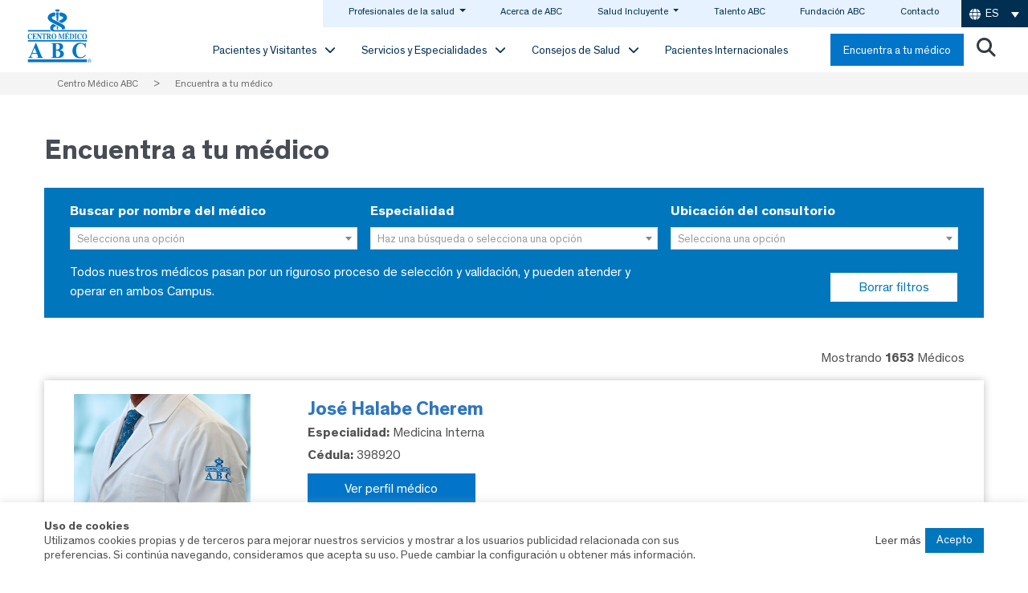

--- FILE ---
content_type: text/html; charset=UTF-8
request_url: https://centromedicoabc.com/encuentra-a-tu-medico/?padecimiento=Cateterismo%20cardiaco
body_size: 67980
content:
<!DOCTYPE html>
<html lang="es-ES">
<head>
	<meta charset="UTF-8">
	<meta name="facebook-domain-verification" content="s3947humwty7xmmrnxkxq1d6j0g2ek" />
	<meta name="viewport" content="width=device-width, initial-scale=1, shrink-to-fit=no">
	<link rel="profile" href="http://gmpg.org/xfn/11">
	<link rel="preload" href="/wp-content/themes/understrap-child/fonts/Theinhardt/Theinhardt-Regular/Theinhardt-Regular.woff" as="font" type="font/woff2" crossorigin>
	<link rel="preload" href="/wp-content/themes/understrap-child/fonts/Theinhardt/Theinhardt-Bold/Theinhardt-Bold.woff" as="font" type="font/woff2" crossorigin>
	<link rel="preload" href="/wp-content/themes/understrap-child/fonts/Theinhardt/Theinhardt-Medium/Theinhardt-Medium.woff" as="font" type="font/woff2" crossorigin>
				<link rel="preload" as="image" href="https://centromedicoabc.com/wp-content/uploads/2022/09/share-imagen-centro-medico-abc.png" fetchpriority="high">
			<!--link rel="preload" as="image" href="https://centromedicoabc.com/wp-content/uploads/2022/09/share-imagen-centro-medico-abc.png"-->
				<meta name='robots' content='index, follow, max-image-preview:large, max-snippet:-1, max-video-preview:-1' />
<link rel="alternate" hreflang="es" href="https://centromedicoabc.com/encuentra-a-tu-medico/" />
<link rel="alternate" hreflang="en" href="https://centromedicoabc.com/en/find-your-doctor/" />
<link rel="alternate" hreflang="x-default" href="https://centromedicoabc.com/encuentra-a-tu-medico/" />

<!-- Google Tag Manager for WordPress by gtm4wp.com -->
<script data-cfasync="false" data-pagespeed-no-defer>
	var gtm4wp_datalayer_name = "dataLayer";
	var dataLayer = dataLayer || [];
</script>
<!-- End Google Tag Manager for WordPress by gtm4wp.com -->
	<!-- This site is optimized with the Yoast SEO plugin v26.6 - https://yoast.com/wordpress/plugins/seo/ -->
	<title>Encuentra a tu médico | Centro Médico ABC</title>
	<meta name="description" content="Encuentra al médico ideal en Centro Médico ABC. Descubre especialistas calificados para tu salud y bienestar. Agenda tu cita hoy mismo." />
	<link rel="canonical" href="https://centromedicoabc.com/encuentra-a-tu-medico/" />
	<meta property="og:locale" content="es_ES" />
	<meta property="og:type" content="article" />
	<meta property="og:title" content="Encuentra a tu médico | Centro Médico ABC" />
	<meta property="og:description" content="Encuentra al médico ideal en Centro Médico ABC. Descubre especialistas calificados para tu salud y bienestar. Agenda tu cita hoy mismo." />
	<meta property="og:url" content="https://centromedicoabc.com/encuentra-a-tu-medico/" />
	<meta property="og:site_name" content="Centro Médico ABC" />
	<meta property="article:publisher" content="https://www.facebook.com/CentroMedicoABC/" />
	<meta property="article:modified_time" content="2025-07-03T04:18:41+00:00" />
	<meta property="og:image" content="https://centromedicoabc.com/wp-content/uploads/2022/09/share-imagen-centro-medico-abc.png" />
	<meta property="og:image:width" content="779" />
	<meta property="og:image:height" content="406" />
	<meta property="og:image:type" content="image/png" />
	<meta name="twitter:card" content="summary_large_image" />
	<meta name="twitter:site" content="@ABCcentromedico" />
	<script type="application/ld+json" class="yoast-schema-graph">{"@context":"https://schema.org","@graph":[{"@type":"WebPage","@id":"https://centromedicoabc.com/encuentra-a-tu-medico/","url":"https://centromedicoabc.com/encuentra-a-tu-medico/","name":"Encuentra a tu médico | Centro Médico ABC","isPartOf":{"@id":"https://centromedicoabc.com/#website"},"primaryImageOfPage":{"@id":"https://centromedicoabc.com/encuentra-a-tu-medico/#primaryimage"},"image":{"@id":"https://centromedicoabc.com/encuentra-a-tu-medico/#primaryimage"},"thumbnailUrl":"https://centromedicoabc.com/wp-content/uploads/2022/09/share-imagen-centro-medico-abc.png","datePublished":"2021-03-12T05:58:59+00:00","dateModified":"2025-07-03T04:18:41+00:00","description":"Encuentra al médico ideal en Centro Médico ABC. Descubre especialistas calificados para tu salud y bienestar. Agenda tu cita hoy mismo.","breadcrumb":{"@id":"https://centromedicoabc.com/encuentra-a-tu-medico/#breadcrumb"},"inLanguage":"es","potentialAction":[{"@type":"ReadAction","target":["https://centromedicoabc.com/encuentra-a-tu-medico/"]}]},{"@type":"ImageObject","inLanguage":"es","@id":"https://centromedicoabc.com/encuentra-a-tu-medico/#primaryimage","url":"https://centromedicoabc.com/wp-content/uploads/2022/09/share-imagen-centro-medico-abc.png","contentUrl":"https://centromedicoabc.com/wp-content/uploads/2022/09/share-imagen-centro-medico-abc.png","width":779,"height":406,"caption":"Centro Médico ABC"},{"@type":"BreadcrumbList","@id":"https://centromedicoabc.com/encuentra-a-tu-medico/#breadcrumb","itemListElement":[{"@type":"ListItem","position":1,"name":"Home","item":"https://centromedicoabc.com/"},{"@type":"ListItem","position":2,"name":"Encuentra a tu médico"}]},{"@type":"WebSite","@id":"https://centromedicoabc.com/#website","url":"https://centromedicoabc.com/","name":"Centro Médico ABC","description":"Excelencia en medicina","publisher":{"@id":"https://centromedicoabc.com/#organization"},"potentialAction":[{"@type":"SearchAction","target":{"@type":"EntryPoint","urlTemplate":"https://centromedicoabc.com/?s={search_term_string}"},"query-input":{"@type":"PropertyValueSpecification","valueRequired":true,"valueName":"search_term_string"}}],"inLanguage":"es"},{"@type":"Organization","@id":"https://centromedicoabc.com/#organization","name":"ABC Medical Center","url":"https://centromedicoabc.com/","logo":{"@type":"ImageObject","inLanguage":"es","@id":"https://centromedicoabc.com/#/schema/logo/image/","url":"https://centromedicoabc.com/wp-content/uploads/2021/06/abc-nuevo-logo-general.jpg","contentUrl":"https://centromedicoabc.com/wp-content/uploads/2021/06/abc-nuevo-logo-general.jpg","width":153,"height":126,"caption":"ABC Medical Center"},"image":{"@id":"https://centromedicoabc.com/#/schema/logo/image/"},"sameAs":["https://www.facebook.com/CentroMedicoABC/","https://x.com/ABCcentromedico","https://www.instagram.com/centromedicoabc/012","https://www.linkedin.com/company/centromedicoabc/","https://www.youtube.com/channel/UCw4bIzLyb7qOJ5Orb5m6mKg"]}]}</script>
	<!-- / Yoast SEO plugin. -->


<script type='application/javascript'  id='pys-version-script'>console.log('PixelYourSite Free version 11.1.5.1');</script>
<link rel='dns-prefetch' href='//challenges.cloudflare.com' />
<link rel='dns-prefetch' href='//cdn.jsdelivr.net' />
<link rel='dns-prefetch' href='//cdnjs.cloudflare.com' />
<link rel="alternate" title="oEmbed (JSON)" type="application/json+oembed" href="https://centromedicoabc.com/wp-json/oembed/1.0/embed?url=https%3A%2F%2Fcentromedicoabc.com%2Fencuentra-a-tu-medico%2F" />
<link rel="alternate" title="oEmbed (XML)" type="text/xml+oembed" href="https://centromedicoabc.com/wp-json/oembed/1.0/embed?url=https%3A%2F%2Fcentromedicoabc.com%2Fencuentra-a-tu-medico%2F&#038;format=xml" />
<style id='wp-img-auto-sizes-contain-inline-css'>
img:is([sizes=auto i],[sizes^="auto," i]){contain-intrinsic-size:3000px 1500px}
/*# sourceURL=wp-img-auto-sizes-contain-inline-css */
</style>
<link rel='stylesheet' media='print' onload="this.media='all'" id='bootstrap-icons-css' href='https://cdn.jsdelivr.net/npm/bootstrap-icons@1.11.3/font/bootstrap-icons.min.css' media='all' />
<link rel='stylesheet' media='print' onload="this.media='all'" id='js_composer_front-css' href='https://centromedicoabc.com/wp-content/plugins/js_composer-6.5/assets/css/js_composer.min.css?ver=6.5.0' media='all' />
<link rel='stylesheet' id='child-understrap-styles-css' href='https://centromedicoabc.com/wp-content/themes/new-home/css/child-theme.min.css?ver=0.5.5mabj236' media='all' />
<style id='wp-emoji-styles-inline-css'>

	img.wp-smiley, img.emoji {
		display: inline !important;
		border: none !important;
		box-shadow: none !important;
		height: 1em !important;
		width: 1em !important;
		margin: 0 0.07em !important;
		vertical-align: -0.1em !important;
		background: none !important;
		padding: 0 !important;
	}
/*# sourceURL=wp-emoji-styles-inline-css */
</style>
<style id='wp-block-library-inline-css'>
:root{--wp-block-synced-color:#7a00df;--wp-block-synced-color--rgb:122,0,223;--wp-bound-block-color:var(--wp-block-synced-color);--wp-editor-canvas-background:#ddd;--wp-admin-theme-color:#007cba;--wp-admin-theme-color--rgb:0,124,186;--wp-admin-theme-color-darker-10:#006ba1;--wp-admin-theme-color-darker-10--rgb:0,107,160.5;--wp-admin-theme-color-darker-20:#005a87;--wp-admin-theme-color-darker-20--rgb:0,90,135;--wp-admin-border-width-focus:2px}@media (min-resolution:192dpi){:root{--wp-admin-border-width-focus:1.5px}}.wp-element-button{cursor:pointer}:root .has-very-light-gray-background-color{background-color:#eee}:root .has-very-dark-gray-background-color{background-color:#313131}:root .has-very-light-gray-color{color:#eee}:root .has-very-dark-gray-color{color:#313131}:root .has-vivid-green-cyan-to-vivid-cyan-blue-gradient-background{background:linear-gradient(135deg,#00d084,#0693e3)}:root .has-purple-crush-gradient-background{background:linear-gradient(135deg,#34e2e4,#4721fb 50%,#ab1dfe)}:root .has-hazy-dawn-gradient-background{background:linear-gradient(135deg,#faaca8,#dad0ec)}:root .has-subdued-olive-gradient-background{background:linear-gradient(135deg,#fafae1,#67a671)}:root .has-atomic-cream-gradient-background{background:linear-gradient(135deg,#fdd79a,#004a59)}:root .has-nightshade-gradient-background{background:linear-gradient(135deg,#330968,#31cdcf)}:root .has-midnight-gradient-background{background:linear-gradient(135deg,#020381,#2874fc)}:root{--wp--preset--font-size--normal:16px;--wp--preset--font-size--huge:42px}.has-regular-font-size{font-size:1em}.has-larger-font-size{font-size:2.625em}.has-normal-font-size{font-size:var(--wp--preset--font-size--normal)}.has-huge-font-size{font-size:var(--wp--preset--font-size--huge)}.has-text-align-center{text-align:center}.has-text-align-left{text-align:left}.has-text-align-right{text-align:right}.has-fit-text{white-space:nowrap!important}#end-resizable-editor-section{display:none}.aligncenter{clear:both}.items-justified-left{justify-content:flex-start}.items-justified-center{justify-content:center}.items-justified-right{justify-content:flex-end}.items-justified-space-between{justify-content:space-between}.screen-reader-text{border:0;clip-path:inset(50%);height:1px;margin:-1px;overflow:hidden;padding:0;position:absolute;width:1px;word-wrap:normal!important}.screen-reader-text:focus{background-color:#ddd;clip-path:none;color:#444;display:block;font-size:1em;height:auto;left:5px;line-height:normal;padding:15px 23px 14px;text-decoration:none;top:5px;width:auto;z-index:100000}html :where(.has-border-color){border-style:solid}html :where([style*=border-top-color]){border-top-style:solid}html :where([style*=border-right-color]){border-right-style:solid}html :where([style*=border-bottom-color]){border-bottom-style:solid}html :where([style*=border-left-color]){border-left-style:solid}html :where([style*=border-width]){border-style:solid}html :where([style*=border-top-width]){border-top-style:solid}html :where([style*=border-right-width]){border-right-style:solid}html :where([style*=border-bottom-width]){border-bottom-style:solid}html :where([style*=border-left-width]){border-left-style:solid}html :where(img[class*=wp-image-]){height:auto;max-width:100%}:where(figure){margin:0 0 1em}html :where(.is-position-sticky){--wp-admin--admin-bar--position-offset:var(--wp-admin--admin-bar--height,0px)}@media screen and (max-width:600px){html :where(.is-position-sticky){--wp-admin--admin-bar--position-offset:0px}}

/*# sourceURL=wp-block-library-inline-css */
</style><style id='global-styles-inline-css'>
:root{--wp--preset--aspect-ratio--square: 1;--wp--preset--aspect-ratio--4-3: 4/3;--wp--preset--aspect-ratio--3-4: 3/4;--wp--preset--aspect-ratio--3-2: 3/2;--wp--preset--aspect-ratio--2-3: 2/3;--wp--preset--aspect-ratio--16-9: 16/9;--wp--preset--aspect-ratio--9-16: 9/16;--wp--preset--color--black: #000000;--wp--preset--color--cyan-bluish-gray: #abb8c3;--wp--preset--color--white: #fff;--wp--preset--color--pale-pink: #f78da7;--wp--preset--color--vivid-red: #cf2e2e;--wp--preset--color--luminous-vivid-orange: #ff6900;--wp--preset--color--luminous-vivid-amber: #fcb900;--wp--preset--color--light-green-cyan: #7bdcb5;--wp--preset--color--vivid-green-cyan: #00d084;--wp--preset--color--pale-cyan-blue: #8ed1fc;--wp--preset--color--vivid-cyan-blue: #0693e3;--wp--preset--color--vivid-purple: #9b51e0;--wp--preset--color--blue: #007bff;--wp--preset--color--indigo: #6610f2;--wp--preset--color--purple: #5533ff;--wp--preset--color--pink: #e83e8c;--wp--preset--color--red: #dc3545;--wp--preset--color--orange: #fd7e14;--wp--preset--color--yellow: #ffc107;--wp--preset--color--green: #28a745;--wp--preset--color--teal: #20c997;--wp--preset--color--cyan: #17a2b8;--wp--preset--color--gray: #6c757d;--wp--preset--color--gray-dark: #343a40;--wp--preset--gradient--vivid-cyan-blue-to-vivid-purple: linear-gradient(135deg,rgb(6,147,227) 0%,rgb(155,81,224) 100%);--wp--preset--gradient--light-green-cyan-to-vivid-green-cyan: linear-gradient(135deg,rgb(122,220,180) 0%,rgb(0,208,130) 100%);--wp--preset--gradient--luminous-vivid-amber-to-luminous-vivid-orange: linear-gradient(135deg,rgb(252,185,0) 0%,rgb(255,105,0) 100%);--wp--preset--gradient--luminous-vivid-orange-to-vivid-red: linear-gradient(135deg,rgb(255,105,0) 0%,rgb(207,46,46) 100%);--wp--preset--gradient--very-light-gray-to-cyan-bluish-gray: linear-gradient(135deg,rgb(238,238,238) 0%,rgb(169,184,195) 100%);--wp--preset--gradient--cool-to-warm-spectrum: linear-gradient(135deg,rgb(74,234,220) 0%,rgb(151,120,209) 20%,rgb(207,42,186) 40%,rgb(238,44,130) 60%,rgb(251,105,98) 80%,rgb(254,248,76) 100%);--wp--preset--gradient--blush-light-purple: linear-gradient(135deg,rgb(255,206,236) 0%,rgb(152,150,240) 100%);--wp--preset--gradient--blush-bordeaux: linear-gradient(135deg,rgb(254,205,165) 0%,rgb(254,45,45) 50%,rgb(107,0,62) 100%);--wp--preset--gradient--luminous-dusk: linear-gradient(135deg,rgb(255,203,112) 0%,rgb(199,81,192) 50%,rgb(65,88,208) 100%);--wp--preset--gradient--pale-ocean: linear-gradient(135deg,rgb(255,245,203) 0%,rgb(182,227,212) 50%,rgb(51,167,181) 100%);--wp--preset--gradient--electric-grass: linear-gradient(135deg,rgb(202,248,128) 0%,rgb(113,206,126) 100%);--wp--preset--gradient--midnight: linear-gradient(135deg,rgb(2,3,129) 0%,rgb(40,116,252) 100%);--wp--preset--font-size--small: 13px;--wp--preset--font-size--medium: 20px;--wp--preset--font-size--large: 36px;--wp--preset--font-size--x-large: 42px;--wp--preset--spacing--20: 0.44rem;--wp--preset--spacing--30: 0.67rem;--wp--preset--spacing--40: 1rem;--wp--preset--spacing--50: 1.5rem;--wp--preset--spacing--60: 2.25rem;--wp--preset--spacing--70: 3.38rem;--wp--preset--spacing--80: 5.06rem;--wp--preset--shadow--natural: 6px 6px 9px rgba(0, 0, 0, 0.2);--wp--preset--shadow--deep: 12px 12px 50px rgba(0, 0, 0, 0.4);--wp--preset--shadow--sharp: 6px 6px 0px rgba(0, 0, 0, 0.2);--wp--preset--shadow--outlined: 6px 6px 0px -3px rgb(255, 255, 255), 6px 6px rgb(0, 0, 0);--wp--preset--shadow--crisp: 6px 6px 0px rgb(0, 0, 0);}:where(.is-layout-flex){gap: 0.5em;}:where(.is-layout-grid){gap: 0.5em;}body .is-layout-flex{display: flex;}.is-layout-flex{flex-wrap: wrap;align-items: center;}.is-layout-flex > :is(*, div){margin: 0;}body .is-layout-grid{display: grid;}.is-layout-grid > :is(*, div){margin: 0;}:where(.wp-block-columns.is-layout-flex){gap: 2em;}:where(.wp-block-columns.is-layout-grid){gap: 2em;}:where(.wp-block-post-template.is-layout-flex){gap: 1.25em;}:where(.wp-block-post-template.is-layout-grid){gap: 1.25em;}.has-black-color{color: var(--wp--preset--color--black) !important;}.has-cyan-bluish-gray-color{color: var(--wp--preset--color--cyan-bluish-gray) !important;}.has-white-color{color: var(--wp--preset--color--white) !important;}.has-pale-pink-color{color: var(--wp--preset--color--pale-pink) !important;}.has-vivid-red-color{color: var(--wp--preset--color--vivid-red) !important;}.has-luminous-vivid-orange-color{color: var(--wp--preset--color--luminous-vivid-orange) !important;}.has-luminous-vivid-amber-color{color: var(--wp--preset--color--luminous-vivid-amber) !important;}.has-light-green-cyan-color{color: var(--wp--preset--color--light-green-cyan) !important;}.has-vivid-green-cyan-color{color: var(--wp--preset--color--vivid-green-cyan) !important;}.has-pale-cyan-blue-color{color: var(--wp--preset--color--pale-cyan-blue) !important;}.has-vivid-cyan-blue-color{color: var(--wp--preset--color--vivid-cyan-blue) !important;}.has-vivid-purple-color{color: var(--wp--preset--color--vivid-purple) !important;}.has-black-background-color{background-color: var(--wp--preset--color--black) !important;}.has-cyan-bluish-gray-background-color{background-color: var(--wp--preset--color--cyan-bluish-gray) !important;}.has-white-background-color{background-color: var(--wp--preset--color--white) !important;}.has-pale-pink-background-color{background-color: var(--wp--preset--color--pale-pink) !important;}.has-vivid-red-background-color{background-color: var(--wp--preset--color--vivid-red) !important;}.has-luminous-vivid-orange-background-color{background-color: var(--wp--preset--color--luminous-vivid-orange) !important;}.has-luminous-vivid-amber-background-color{background-color: var(--wp--preset--color--luminous-vivid-amber) !important;}.has-light-green-cyan-background-color{background-color: var(--wp--preset--color--light-green-cyan) !important;}.has-vivid-green-cyan-background-color{background-color: var(--wp--preset--color--vivid-green-cyan) !important;}.has-pale-cyan-blue-background-color{background-color: var(--wp--preset--color--pale-cyan-blue) !important;}.has-vivid-cyan-blue-background-color{background-color: var(--wp--preset--color--vivid-cyan-blue) !important;}.has-vivid-purple-background-color{background-color: var(--wp--preset--color--vivid-purple) !important;}.has-black-border-color{border-color: var(--wp--preset--color--black) !important;}.has-cyan-bluish-gray-border-color{border-color: var(--wp--preset--color--cyan-bluish-gray) !important;}.has-white-border-color{border-color: var(--wp--preset--color--white) !important;}.has-pale-pink-border-color{border-color: var(--wp--preset--color--pale-pink) !important;}.has-vivid-red-border-color{border-color: var(--wp--preset--color--vivid-red) !important;}.has-luminous-vivid-orange-border-color{border-color: var(--wp--preset--color--luminous-vivid-orange) !important;}.has-luminous-vivid-amber-border-color{border-color: var(--wp--preset--color--luminous-vivid-amber) !important;}.has-light-green-cyan-border-color{border-color: var(--wp--preset--color--light-green-cyan) !important;}.has-vivid-green-cyan-border-color{border-color: var(--wp--preset--color--vivid-green-cyan) !important;}.has-pale-cyan-blue-border-color{border-color: var(--wp--preset--color--pale-cyan-blue) !important;}.has-vivid-cyan-blue-border-color{border-color: var(--wp--preset--color--vivid-cyan-blue) !important;}.has-vivid-purple-border-color{border-color: var(--wp--preset--color--vivid-purple) !important;}.has-vivid-cyan-blue-to-vivid-purple-gradient-background{background: var(--wp--preset--gradient--vivid-cyan-blue-to-vivid-purple) !important;}.has-light-green-cyan-to-vivid-green-cyan-gradient-background{background: var(--wp--preset--gradient--light-green-cyan-to-vivid-green-cyan) !important;}.has-luminous-vivid-amber-to-luminous-vivid-orange-gradient-background{background: var(--wp--preset--gradient--luminous-vivid-amber-to-luminous-vivid-orange) !important;}.has-luminous-vivid-orange-to-vivid-red-gradient-background{background: var(--wp--preset--gradient--luminous-vivid-orange-to-vivid-red) !important;}.has-very-light-gray-to-cyan-bluish-gray-gradient-background{background: var(--wp--preset--gradient--very-light-gray-to-cyan-bluish-gray) !important;}.has-cool-to-warm-spectrum-gradient-background{background: var(--wp--preset--gradient--cool-to-warm-spectrum) !important;}.has-blush-light-purple-gradient-background{background: var(--wp--preset--gradient--blush-light-purple) !important;}.has-blush-bordeaux-gradient-background{background: var(--wp--preset--gradient--blush-bordeaux) !important;}.has-luminous-dusk-gradient-background{background: var(--wp--preset--gradient--luminous-dusk) !important;}.has-pale-ocean-gradient-background{background: var(--wp--preset--gradient--pale-ocean) !important;}.has-electric-grass-gradient-background{background: var(--wp--preset--gradient--electric-grass) !important;}.has-midnight-gradient-background{background: var(--wp--preset--gradient--midnight) !important;}.has-small-font-size{font-size: var(--wp--preset--font-size--small) !important;}.has-medium-font-size{font-size: var(--wp--preset--font-size--medium) !important;}.has-large-font-size{font-size: var(--wp--preset--font-size--large) !important;}.has-x-large-font-size{font-size: var(--wp--preset--font-size--x-large) !important;}
/*# sourceURL=global-styles-inline-css */
</style>

<style id='classic-theme-styles-inline-css'>
/*! This file is auto-generated */
.wp-block-button__link{color:#fff;background-color:#32373c;border-radius:9999px;box-shadow:none;text-decoration:none;padding:calc(.667em + 2px) calc(1.333em + 2px);font-size:1.125em}.wp-block-file__button{background:#32373c;color:#fff;text-decoration:none}
/*# sourceURL=/wp-includes/css/classic-themes.min.css */
</style>
<link rel='stylesheet' id='wp-components-css' href='https://centromedicoabc.com/wp-includes/css/dist/components/style.min.css?ver=b194892eadf84b0b0e9c9ae730e266d1' media='all' />
<link rel='stylesheet' id='wp-preferences-css' href='https://centromedicoabc.com/wp-includes/css/dist/preferences/style.min.css?ver=b194892eadf84b0b0e9c9ae730e266d1' media='all' />
<link rel='stylesheet' id='wp-block-editor-css' href='https://centromedicoabc.com/wp-includes/css/dist/block-editor/style.min.css?ver=b194892eadf84b0b0e9c9ae730e266d1' media='all' />
<link rel='stylesheet' id='popup-maker-block-library-style-css' href='https://centromedicoabc.com/wp-content/plugins/popup-maker/dist/packages/block-library-style.css?ver=dbea705cfafe089d65f1' media='all' />
<link rel='stylesheet' media='print' onload="this.media='all'" id='cookie-law-info-css' href='https://centromedicoabc.com/wp-content/plugins/cookie-law-info/legacy/public/css/cookie-law-info-public.css?ver=3.3.9' media='all' />
<link rel='stylesheet' media='print' onload="this.media='all'" id='cookie-law-info-gdpr-css' href='https://centromedicoabc.com/wp-content/plugins/cookie-law-info/legacy/public/css/cookie-law-info-gdpr.css?ver=3.3.9' media='all' />
<link rel='stylesheet' media='print' onload="this.media='all'" id='nbcpf-intlTelInput-style-css' href='https://centromedicoabc.com/wp-content/plugins/country-phone-field-contact-form-7/assets/css/intlTelInput.min.css?ver=b194892eadf84b0b0e9c9ae730e266d1' media='all' />
<link rel='stylesheet' media='print' onload="this.media='all'" id='nbcpf-countryFlag-style-css' href='https://centromedicoabc.com/wp-content/plugins/country-phone-field-contact-form-7/assets/css/countrySelect.min.css?ver=b194892eadf84b0b0e9c9ae730e266d1' media='all' />
<link rel='stylesheet' media='print' onload="this.media='all'" id='gwts-gwl-lightslider-css-css' href='https://centromedicoabc.com/wp-content/plugins/gallery-with-thumbnail-slider/includes/css/lightslider.css?ver=20260120' media='all' />
<link rel='stylesheet' media='print' onload="this.media='all'" id='gwts-gwl-style-css-css' href='https://centromedicoabc.com/wp-content/plugins/gallery-with-thumbnail-slider/includes/css/gwts-style.css?ver=20260120' media='all' />
<link rel='stylesheet' media='print' onload="this.media='all'" id='gwts-gwl-lightgal-css-css' href='https://centromedicoabc.com/wp-content/plugins/gallery-with-thumbnail-slider/includes/css/lightgallery.css?ver=20260120' media='all' />
<link rel='stylesheet' id='contact-form-7-css' href='https://centromedicoabc.com/wp-content/plugins/contact-form-7/includes/css/styles.css?ver=6.1.4' media='all' />
<link rel='stylesheet' media='print' onload="this.media='all'" id='wpcf7-redirect-script-frontend-css' href='https://centromedicoabc.com/wp-content/plugins/wpcf7-redirect/build/assets/frontend-script.css?ver=2c532d7e2be36f6af233' media='all' />
<link rel='stylesheet' id='wpml-legacy-dropdown-click-0-css' href='https://centromedicoabc.com/wp-content/plugins/sitepress-multilingual-cms/templates/language-switchers/legacy-dropdown-click/style.min.css?ver=1' media='all' />
<style id='wpml-legacy-dropdown-click-0-inline-css'>
.wpml-ls-statics-shortcode_actions{background-color:#002f51;}.wpml-ls-statics-shortcode_actions, .wpml-ls-statics-shortcode_actions .wpml-ls-sub-menu, .wpml-ls-statics-shortcode_actions a {border-color:#002f51;}.wpml-ls-statics-shortcode_actions a, .wpml-ls-statics-shortcode_actions .wpml-ls-sub-menu a, .wpml-ls-statics-shortcode_actions .wpml-ls-sub-menu a:link, .wpml-ls-statics-shortcode_actions li:not(.wpml-ls-current-language) .wpml-ls-link, .wpml-ls-statics-shortcode_actions li:not(.wpml-ls-current-language) .wpml-ls-link:link {color:#002f51;background-color:#e6f2ff;}.wpml-ls-statics-shortcode_actions .wpml-ls-sub-menu a:hover,.wpml-ls-statics-shortcode_actions .wpml-ls-sub-menu a:focus, .wpml-ls-statics-shortcode_actions .wpml-ls-sub-menu a:link:hover, .wpml-ls-statics-shortcode_actions .wpml-ls-sub-menu a:link:focus {color:#ffffff;background-color:#ffffff;}.wpml-ls-statics-shortcode_actions .wpml-ls-current-language > a {color:#ffffff;background-color:#002f51;}.wpml-ls-statics-shortcode_actions .wpml-ls-current-language:hover>a, .wpml-ls-statics-shortcode_actions .wpml-ls-current-language>a:focus {color:#e6f2ff;background-color:#002f51;}
/*# sourceURL=wpml-legacy-dropdown-click-0-inline-css */
</style>
<link rel='stylesheet' media='print' onload="this.media='all'" id='ytp-style-css' href='https://centromedicoabc.com/wp-content/plugins/yt-player/public/css/plyr-v3.7.8.css?ver=2.0.5' media='all' />
<link rel='stylesheet' id='fonts-nuevo-home-css' href='https://centromedicoabc.com/wp-content/themes/nuevo-home/fonts/stylesheet.css?ver=1.0' media='all' />
<link rel='stylesheet' id='slick-nuevo-home-css' href='https://centromedicoabc.com/wp-content/themes/nuevo-home/css/slick.css?ver=1.0' media='all' />
<link rel='stylesheet' id='slick-theme-nuevo-home-css' href='https://centromedicoabc.com/wp-content/themes/nuevo-home/css/slick-theme.css?ver=1.0' media='all' />
<link rel='stylesheet' id='stylehome-nuevo-home-css' href='https://centromedicoabc.com/wp-content/themes/new-home/css/stylehome.css?ver=1.0' media='all' />
<link rel='stylesheet' id='fontawesome-cdn-css' href='https://cdnjs.cloudflare.com/ajax/libs/font-awesome/6.7.2/css/all.min.css?ver=6.7.2' media='all' />
<link rel='stylesheet' media='print' onload="this.media='all'" id='popup-maker-site-css' href='https://centromedicoabc.com/wp-content/plugins/popup-maker/dist/assets/site.css?ver=1.21.5' media='all' />
<style id='popup-maker-site-inline-css'>
/* Popup Google Fonts */
@import url('//fonts.googleapis.com/css?family=Montserrat:100');

/* Popup Theme 5171: Contacto Popup */
.pum-theme-5171, .pum-theme-content-only-2 { background-color: rgba( 0, 0, 0, 0.68 ) } 
.pum-theme-5171 .pum-container, .pum-theme-content-only-2 .pum-container { padding: 0px; border-radius: 0px; border: 1px none #000000; box-shadow: 0px 0px 0px 0px rgba( 2, 2, 2, 0.00 ) } 
.pum-theme-5171 .pum-title, .pum-theme-content-only-2 .pum-title { color: #000000; text-align: left; text-shadow: 0px 0px 0px rgba( 2, 2, 2, 0.23 ); font-family: inherit; font-weight: 400; font-size: 32px; line-height: 36px } 
.pum-theme-5171 .pum-content, .pum-theme-content-only-2 .pum-content { color: #4d4d4d; font-family: inherit; font-weight: 400 } 
.pum-theme-5171 .pum-content + .pum-close, .pum-theme-content-only-2 .pum-content + .pum-close { position: absolute; height: 18px; width: 18px; left: auto; right: 7px; bottom: auto; top: 7px; padding: 0px; color: #ffffff; font-family: inherit; font-weight: 700; font-size: 20px; line-height: 20px; border: 1px none #ffffff; border-radius: 15px; box-shadow: 0px 0px 0px 0px rgba( 2, 2, 2, 0.00 ); text-shadow: 0px 0px 0px rgba( 0, 0, 0, 0.00 ); background-color: rgba( 255, 255, 255, 0.00 ) } 

/* Popup Theme 27398: POP Estudios LAB */
.pum-theme-27398, .pum-theme-pop-estudios-lab { background-color: rgba( 0, 0, 0, 0.68 ) } 
.pum-theme-27398 .pum-container, .pum-theme-pop-estudios-lab .pum-container { padding: 0px; border-radius: 0px; border: 1px none #000000; box-shadow: 0px 0px 0px 0px rgba( 2, 2, 2, 0.00 ); background-color: rgba( 249, 249, 249, 0.00 ) } 
.pum-theme-27398 .pum-title, .pum-theme-pop-estudios-lab .pum-title { color: #000000; text-align: left; text-shadow: 0px 0px 0px rgba( 2, 2, 2, 0.23 ); font-family: inherit; font-weight: 400; font-size: 32px; line-height: 36px } 
.pum-theme-27398 .pum-content, .pum-theme-pop-estudios-lab .pum-content { color: #4d4d4d; font-family: inherit; font-weight: 400 } 
.pum-theme-27398 .pum-content + .pum-close, .pum-theme-pop-estudios-lab .pum-content + .pum-close { position: absolute; height: 25px; width: 25px; left: auto; right: 7px; bottom: auto; top: 7px; padding: 0px; color: #000000; font-family: inherit; font-weight: 400; font-size: 20px; line-height: 20px; border: 1px none #ffffff; border-radius: 15px; box-shadow: 0px 0px 0px 0px rgba( 2, 2, 2, 0.00 ); text-shadow: 0px 0px 0px rgba( 0, 0, 0, 0.00 ); background-color: rgba( 255, 255, 255, 0.00 ) } 

/* Popup Theme 5087: Solo contenido - Para usar con maquetadores de páginas o el editor de bloques */
.pum-theme-5087, .pum-theme-content-only { background-color: rgba( 0, 0, 0, 0.70 ) } 
.pum-theme-5087 .pum-container, .pum-theme-content-only .pum-container { padding: 0px; border-radius: 0px; border: 1px none #000000; box-shadow: 0px 0px 0px 0px rgba( 2, 2, 2, 0.00 ) } 
.pum-theme-5087 .pum-title, .pum-theme-content-only .pum-title { color: #000000; text-align: left; text-shadow: 0px 0px 0px rgba( 2, 2, 2, 0.23 ); font-family: inherit; font-weight: 400; font-size: 32px; line-height: 36px } 
.pum-theme-5087 .pum-content, .pum-theme-content-only .pum-content { color: #8c8c8c; font-family: inherit; font-weight: 400 } 
.pum-theme-5087 .pum-content + .pum-close, .pum-theme-content-only .pum-content + .pum-close { position: absolute; height: 18px; width: 18px; left: auto; right: 7px; bottom: auto; top: 7px; padding: 0px; color: #ffffff; font-family: inherit; font-weight: 700; font-size: 20px; line-height: 20px; border: 1px none #ffffff; border-radius: 15px; box-shadow: 0px 0px 0px 0px rgba( 2, 2, 2, 0.00 ); text-shadow: 0px 0px 0px rgba( 0, 0, 0, 0.00 ); background-color: rgba( 255, 255, 255, 0.00 ) } 

/* Popup Theme 21389: Pop ensenanza */
.pum-theme-21389, .pum-theme-pop-ensenanza { background-color: rgba( 0, 0, 0, 0.68 ) } 
.pum-theme-21389 .pum-container, .pum-theme-pop-ensenanza .pum-container { padding: 10px; border-radius: 0px; border: 1px none #000000; box-shadow: 1px 1px 3px 0px rgba( 2, 2, 2, 0.25 ); background-color: rgba( 77, 117, 184, 1.00 ) } 
.pum-theme-21389 .pum-title, .pum-theme-pop-ensenanza .pum-title { color: #ffffff; text-align: center; text-shadow: 0px 0px 0px rgba( 2, 2, 2, 0.00 ); font-family: inherit; font-weight: 400; font-size: 20px; line-height: 36px } 
.pum-theme-21389 .pum-content, .pum-theme-pop-ensenanza .pum-content { color: #000000; font-family: inherit; font-weight: 400 } 
.pum-theme-21389 .pum-content + .pum-close, .pum-theme-pop-ensenanza .pum-content + .pum-close { position: absolute; height: auto; width: auto; left: auto; right: 10px; bottom: auto; top: 0px; padding: 8px; color: #ffffff; font-family: inherit; font-weight: 700; font-size: 28px; line-height: 36px; border: 1px none #ffffff; border-radius: 0px; box-shadow: 1px 1px 3px 0px rgba( 2, 2, 2, 0.00 ); text-shadow: 0px 0px 0px rgba( 0, 0, 0, 0.23 ); background-color: rgba( 0, 183, 205, 0.00 ) } 

/* Popup Theme 5080: Tema por defecto */
.pum-theme-5080, .pum-theme-tema-por-defecto { background-color: rgba( 255, 255, 255, 1.00 ) } 
.pum-theme-5080 .pum-container, .pum-theme-tema-por-defecto .pum-container { padding: 18px; border-radius: 0px; border: 1px none #000000; box-shadow: 1px 1px 3px 0px rgba( 2, 2, 2, 0.23 ); background-color: rgba( 249, 249, 249, 1.00 ) } 
.pum-theme-5080 .pum-title, .pum-theme-tema-por-defecto .pum-title { color: #000000; text-align: left; text-shadow: 0px 0px 0px rgba( 2, 2, 2, 0.23 ); font-family: inherit; font-weight: 400; font-size: 32px; font-style: normal; line-height: 36px } 
.pum-theme-5080 .pum-content, .pum-theme-tema-por-defecto .pum-content { color: #8c8c8c; font-family: inherit; font-weight: 400; font-style: inherit } 
.pum-theme-5080 .pum-content + .pum-close, .pum-theme-tema-por-defecto .pum-content + .pum-close { position: absolute; height: auto; width: auto; left: auto; right: 0px; bottom: auto; top: 0px; padding: 8px; color: #ffffff; font-family: inherit; font-weight: 400; font-size: 12px; font-style: inherit; line-height: 36px; border: 1px none #ffffff; border-radius: 0px; box-shadow: 1px 1px 3px 0px rgba( 2, 2, 2, 0.23 ); text-shadow: 0px 0px 0px rgba( 0, 0, 0, 0.23 ); background-color: rgba( 0, 183, 205, 1.00 ) } 

/* Popup Theme 5081: Light Box */
.pum-theme-5081, .pum-theme-lightbox { background-color: rgba( 0, 0, 0, 0.60 ) } 
.pum-theme-5081 .pum-container, .pum-theme-lightbox .pum-container { padding: 18px; border-radius: 3px; border: 8px solid #000000; box-shadow: 0px 0px 30px 0px rgba( 2, 2, 2, 1.00 ); background-color: rgba( 255, 255, 255, 1.00 ) } 
.pum-theme-5081 .pum-title, .pum-theme-lightbox .pum-title { color: #000000; text-align: left; text-shadow: 0px 0px 0px rgba( 2, 2, 2, 0.23 ); font-family: inherit; font-weight: 100; font-size: 32px; line-height: 36px } 
.pum-theme-5081 .pum-content, .pum-theme-lightbox .pum-content { color: #000000; font-family: inherit; font-weight: 100 } 
.pum-theme-5081 .pum-content + .pum-close, .pum-theme-lightbox .pum-content + .pum-close { position: absolute; height: 26px; width: 26px; left: auto; right: -13px; bottom: auto; top: -13px; padding: 0px; color: #ffffff; font-family: Arial; font-weight: 100; font-size: 24px; line-height: 24px; border: 2px solid #ffffff; border-radius: 26px; box-shadow: 0px 0px 15px 1px rgba( 2, 2, 2, 0.75 ); text-shadow: 0px 0px 0px rgba( 0, 0, 0, 0.23 ); background-color: rgba( 0, 0, 0, 1.00 ) } 

/* Popup Theme 5082: Azul corporativo */
.pum-theme-5082, .pum-theme-enterprise-blue { background-color: rgba( 0, 0, 0, 0.70 ) } 
.pum-theme-5082 .pum-container, .pum-theme-enterprise-blue .pum-container { padding: 28px; border-radius: 5px; border: 1px none #000000; box-shadow: 0px 10px 25px 4px rgba( 2, 2, 2, 0.50 ); background-color: rgba( 255, 255, 255, 1.00 ) } 
.pum-theme-5082 .pum-title, .pum-theme-enterprise-blue .pum-title { color: #315b7c; text-align: left; text-shadow: 0px 0px 0px rgba( 2, 2, 2, 0.23 ); font-family: inherit; font-weight: 100; font-size: 34px; line-height: 36px } 
.pum-theme-5082 .pum-content, .pum-theme-enterprise-blue .pum-content { color: #2d2d2d; font-family: inherit; font-weight: 100 } 
.pum-theme-5082 .pum-content + .pum-close, .pum-theme-enterprise-blue .pum-content + .pum-close { position: absolute; height: 28px; width: 28px; left: auto; right: 8px; bottom: auto; top: 8px; padding: 4px; color: #ffffff; font-family: Times New Roman; font-weight: 100; font-size: 20px; line-height: 20px; border: 1px none #ffffff; border-radius: 42px; box-shadow: 0px 0px 0px 0px rgba( 2, 2, 2, 0.23 ); text-shadow: 0px 0px 0px rgba( 0, 0, 0, 0.23 ); background-color: rgba( 49, 91, 124, 1.00 ) } 

/* Popup Theme 5083: Hello Box */
.pum-theme-5083, .pum-theme-hello-box { background-color: rgba( 0, 0, 0, 0.75 ) } 
.pum-theme-5083 .pum-container, .pum-theme-hello-box .pum-container { padding: 30px; border-radius: 80px; border: 14px solid #81d742; box-shadow: 0px 0px 0px 0px rgba( 2, 2, 2, 0.00 ); background-color: rgba( 255, 255, 255, 1.00 ) } 
.pum-theme-5083 .pum-title, .pum-theme-hello-box .pum-title { color: #2d2d2d; text-align: left; text-shadow: 0px 0px 0px rgba( 2, 2, 2, 0.23 ); font-family: Montserrat; font-weight: 100; font-size: 32px; line-height: 36px } 
.pum-theme-5083 .pum-content, .pum-theme-hello-box .pum-content { color: #2d2d2d; font-family: inherit; font-weight: 100 } 
.pum-theme-5083 .pum-content + .pum-close, .pum-theme-hello-box .pum-content + .pum-close { position: absolute; height: auto; width: auto; left: auto; right: -30px; bottom: auto; top: -30px; padding: 0px; color: #2d2d2d; font-family: Times New Roman; font-weight: 100; font-size: 32px; line-height: 28px; border: 1px none #ffffff; border-radius: 28px; box-shadow: 0px 0px 0px 0px rgba( 2, 2, 2, 0.23 ); text-shadow: 0px 0px 0px rgba( 0, 0, 0, 0.23 ); background-color: rgba( 255, 255, 255, 1.00 ) } 

/* Popup Theme 5084: Moderno */
.pum-theme-5084, .pum-theme-cutting-edge { background-color: rgba( 0, 0, 0, 0.50 ) } 
.pum-theme-5084 .pum-container, .pum-theme-cutting-edge .pum-container { padding: 18px; border-radius: 0px; border: 1px none #000000; box-shadow: 0px 10px 25px 0px rgba( 2, 2, 2, 0.50 ); background-color: rgba( 30, 115, 190, 1.00 ) } 
.pum-theme-5084 .pum-title, .pum-theme-cutting-edge .pum-title { color: #ffffff; text-align: left; text-shadow: 0px 0px 0px rgba( 2, 2, 2, 0.23 ); font-family: Sans-Serif; font-weight: 100; font-size: 26px; line-height: 28px } 
.pum-theme-5084 .pum-content, .pum-theme-cutting-edge .pum-content { color: #ffffff; font-family: inherit; font-weight: 100 } 
.pum-theme-5084 .pum-content + .pum-close, .pum-theme-cutting-edge .pum-content + .pum-close { position: absolute; height: 24px; width: 24px; left: auto; right: 0px; bottom: auto; top: 0px; padding: 0px; color: #1e73be; font-family: Times New Roman; font-weight: 100; font-size: 32px; line-height: 24px; border: 1px none #ffffff; border-radius: 0px; box-shadow: -1px 1px 1px 0px rgba( 2, 2, 2, 0.10 ); text-shadow: -1px 1px 1px rgba( 0, 0, 0, 0.10 ); background-color: rgba( 238, 238, 34, 1.00 ) } 

/* Popup Theme 5085: Borde enmarcado */
.pum-theme-5085, .pum-theme-framed-border { background-color: rgba( 255, 255, 255, 0.50 ) } 
.pum-theme-5085 .pum-container, .pum-theme-framed-border .pum-container { padding: 18px; border-radius: 0px; border: 20px outset #dd3333; box-shadow: 1px 1px 3px 0px rgba( 2, 2, 2, 0.97 ) inset; background-color: rgba( 255, 251, 239, 1.00 ) } 
.pum-theme-5085 .pum-title, .pum-theme-framed-border .pum-title { color: #000000; text-align: left; text-shadow: 0px 0px 0px rgba( 2, 2, 2, 0.23 ); font-family: inherit; font-weight: 100; font-size: 32px; line-height: 36px } 
.pum-theme-5085 .pum-content, .pum-theme-framed-border .pum-content { color: #2d2d2d; font-family: inherit; font-weight: 100 } 
.pum-theme-5085 .pum-content + .pum-close, .pum-theme-framed-border .pum-content + .pum-close { position: absolute; height: 20px; width: 20px; left: auto; right: -20px; bottom: auto; top: -20px; padding: 0px; color: #ffffff; font-family: Tahoma; font-weight: 700; font-size: 16px; line-height: 18px; border: 1px none #ffffff; border-radius: 0px; box-shadow: 0px 0px 0px 0px rgba( 2, 2, 2, 0.23 ); text-shadow: 0px 0px 0px rgba( 0, 0, 0, 0.23 ); background-color: rgba( 0, 0, 0, 0.55 ) } 

/* Popup Theme 5086: Barra flotante - Azul claro */
.pum-theme-5086, .pum-theme-floating-bar { background-color: rgba( 255, 255, 255, 0.00 ) } 
.pum-theme-5086 .pum-container, .pum-theme-floating-bar .pum-container { padding: 8px; border-radius: 0px; border: 1px none #000000; box-shadow: 1px 1px 3px 0px rgba( 2, 2, 2, 0.23 ); background-color: rgba( 238, 246, 252, 1.00 ) } 
.pum-theme-5086 .pum-title, .pum-theme-floating-bar .pum-title { color: #505050; text-align: left; text-shadow: 0px 0px 0px rgba( 2, 2, 2, 0.23 ); font-family: inherit; font-weight: 400; font-size: 32px; line-height: 36px } 
.pum-theme-5086 .pum-content, .pum-theme-floating-bar .pum-content { color: #505050; font-family: inherit; font-weight: 400 } 
.pum-theme-5086 .pum-content + .pum-close, .pum-theme-floating-bar .pum-content + .pum-close { position: absolute; height: 18px; width: 18px; left: auto; right: 5px; bottom: auto; top: 50%; padding: 0px; color: #505050; font-family: Sans-Serif; font-weight: 700; font-size: 15px; line-height: 18px; border: 1px solid #505050; border-radius: 15px; box-shadow: 0px 0px 0px 0px rgba( 2, 2, 2, 0.00 ); text-shadow: 0px 0px 0px rgba( 0, 0, 0, 0.00 ); background-color: rgba( 255, 255, 255, 0.00 ); transform: translate(0, -50%) } 

#pum-541915 {z-index: 1999999999}
#pum-536268 {z-index: 1999999999}
#pum-17410 {z-index: 1999999999}
#pum-486335 {z-index: 1999999999}
#pum-10264 {z-index: 1999999999}
#pum-407744 {z-index: 1999999999}
#pum-407749 {z-index: 1999999999}
#pum-407743 {z-index: 1999999999}
#pum-407731 {z-index: 1999999999}
#pum-509645 {z-index: 1999999999}
#pum-183758 {z-index: 3999}
#pum-153856 {z-index: 1999999999}
#pum-16437 {z-index: 1999999999}
#pum-16433 {z-index: 1999999999}
#pum-16439 {z-index: 1999999999}
#pum-16441 {z-index: 1999999999}
#pum-16459 {z-index: 1999999999}
#pum-17672 {z-index: 1999999999}
#pum-17407 {z-index: 1999999999}
#pum-16445 {z-index: 1999999999}
#pum-482809 {z-index: 1999999999}
#pum-482807 {z-index: 1999999999}
#pum-482805 {z-index: 1999999999}
#pum-482797 {z-index: 1999999999}
#pum-482808 {z-index: 1999999999}
#pum-449630 {z-index: 1999999999}
#pum-449626 {z-index: 1999999999}
#pum-449619 {z-index: 1999999999}
#pum-449614 {z-index: 1999999999}
#pum-449610 {z-index: 1999999999}
#pum-449605 {z-index: 1999999999}
#pum-449594 {z-index: 1999999999}
#pum-449589 {z-index: 1999999999}
#pum-449584 {z-index: 1999999999}
#pum-449567 {z-index: 1999999999}
#pum-449491 {z-index: 1999999999}
#pum-31061 {z-index: 1999999999}
#pum-431960 {z-index: 1999999999}
#pum-430109 {z-index: 3999}
#pum-21381 {z-index: 1999999999}
#pum-21397 {z-index: 1999999998}
#pum-420441 {z-index: 1999999999}
#pum-420389 {z-index: 1999999999}
#pum-420387 {z-index: 1999999999}
#pum-420385 {z-index: 1999999999}
#pum-420383 {z-index: 1999999999}
#pum-420381 {z-index: 1999999999}
#pum-420379 {z-index: 1999999999}
#pum-420377 {z-index: 1999999999}
#pum-420375 {z-index: 1999999999}
#pum-420373 {z-index: 1999999999}
#pum-420371 {z-index: 1999999999}
#pum-420369 {z-index: 1999999999}
#pum-420367 {z-index: 1999999999}
#pum-420365 {z-index: 1999999999}
#pum-420361 {z-index: 1999999999}
#pum-420359 {z-index: 1999999999}
#pum-420357 {z-index: 1999999999}
#pum-420355 {z-index: 1999999999}
#pum-420351 {z-index: 1999999999}
#pum-420349 {z-index: 1999999999}
#pum-420347 {z-index: 1999999999}
#pum-420345 {z-index: 1999999999}
#pum-418115 {z-index: 1999999999}
#pum-418117 {z-index: 1999999999}
#pum-420333 {z-index: 1999999999}
#pum-420337 {z-index: 1999999999}
#pum-420339 {z-index: 1999999999}
#pum-408500 {z-index: 3999}
#pum-310170 {z-index: 3999}
#pum-401908 {z-index: 1999999999}
#pum-401900 {z-index: 1999999999}
#pum-310148 {z-index: 3999}
#pum-81003 {z-index: 1999999999}
#pum-302160 {z-index: 3999}
#pum-16457 {z-index: 1999999999}
#pum-17200 {z-index: 3999}
#pum-5516 {z-index: 1999999999}
#pum-341973 {z-index: 1999999999}
#pum-341971 {z-index: 1999999999}
#pum-341969 {z-index: 1999999999}
#pum-341966 {z-index: 1999999999}
#pum-5543 {z-index: 1999999999}
#pum-341752 {z-index: 1999999999}
#pum-36231 {z-index: 1999999999}
#pum-16930 {z-index: 1999999999}
#pum-8383 {z-index: 1999999999}
#pum-333345 {z-index: 1999999999}
#pum-40235 {z-index: 3999}
#pum-8368 {z-index: 1999999999}
#pum-315742 {z-index: 1999999999}
#pum-306903 {z-index: 1999999999}
#pum-278420 {z-index: 1999999999}
#pum-16455 {z-index: 1999999999}
#pum-16094 {z-index: 1999999999}
#pum-281455 {z-index: 1999999999}
#pum-281448 {z-index: 1999999999}
#pum-281493 {z-index: 1999999999}
#pum-81011 {z-index: 1999999999}
#pum-84022 {z-index: 1999999999}
#pum-106374 {z-index: 1999999999}
#pum-7837 {z-index: 1999999999}
#pum-7768 {z-index: 1999999999}
#pum-17212 {z-index: 1999999999}
#pum-17235 {z-index: 1999999999}
#pum-17237 {z-index: 1999999999}
#pum-23341 {z-index: 1999999999}
#pum-26017 {z-index: 1999999999}
#pum-29420 {z-index: 1999999998}
#pum-169378 {z-index: 1999999999}
#pum-225394 {z-index: 1999999999}
#pum-15489 {z-index: 1999999999}
#pum-281389 {z-index: 1999999999}
#pum-281398 {z-index: 1999999999}
#pum-281393 {z-index: 1999999999}
#pum-281403 {z-index: 1999999999}
#pum-281399 {z-index: 1999999999}
#pum-281394 {z-index: 1999999999}
#pum-281408 {z-index: 1999999999}
#pum-281410 {z-index: 1999999999}
#pum-281421 {z-index: 1999999999}
#pum-281427 {z-index: 1999999999}
#pum-74750 {z-index: 1999999999}
#pum-281432 {z-index: 1999999999}
#pum-281425 {z-index: 1999999999}
#pum-281437 {z-index: 1999999999}
#pum-281433 {z-index: 1999999999}
#pum-281451 {z-index: 1999999999}
#pum-281444 {z-index: 1999999999}
#pum-281453 {z-index: 1999999999}
#pum-281461 {z-index: 1999999999}
#pum-281462 {z-index: 1999999999}
#pum-281485 {z-index: 1999999999}
#pum-281494 {z-index: 1999999999}
#pum-281506 {z-index: 1999999999}
#pum-281505 {z-index: 1999999999}
#pum-99233 {z-index: 1999999999}
#pum-281527 {z-index: 1999999999}
#pum-17285 {z-index: 1999999999}
#pum-44547 {z-index: 3999}
#pum-40260 {z-index: 3999}
#pum-281508 {z-index: 1999999999}
#pum-115123 {z-index: 1999999999}
#pum-260805 {z-index: 1999999999}
#pum-251917 {z-index: 1999999999}
#pum-176992 {z-index: 1999999999}
#pum-221095 {z-index: 3999}
#pum-17641 {z-index: 1999999999}
#pum-219932 {z-index: 1999999999}
#pum-187109 {z-index: 1999999999}
#pum-17220 {z-index: 1999999999}
#pum-186793 {z-index: 1999999999}
#pum-175435 {z-index: 1999999999}
#pum-16424 {z-index: 1999999999}
#pum-16431 {z-index: 1999999999}
#pum-140787 {z-index: 3999}
#pum-8349 {z-index: 1999999999}
#pum-8374 {z-index: 1999999999}
#pum-27106 {z-index: 1999999999}
#pum-79301 {z-index: 1999999999}
#pum-78321 {z-index: 1999999999}
#pum-19901 {z-index: 1999999999}
#pum-114192 {z-index: 1999999999}
#pum-12271 {z-index: 1999999999}
#pum-12263 {z-index: 1999999999}
#pum-12248 {z-index: 1999999999}
#pum-12258 {z-index: 1999999999}
#pum-20421 {z-index: 1999999999}
#pum-12287 {z-index: 1999999999}
#pum-8452 {z-index: 1999999999}
#pum-8459 {z-index: 1999999999}
#pum-10192 {z-index: 1999999999}
#pum-10189 {z-index: 1999999999}
#pum-10187 {z-index: 1999999999}
#pum-10185 {z-index: 1999999999}
#pum-10183 {z-index: 1999999999}
#pum-10181 {z-index: 1999999999}
#pum-10179 {z-index: 1999999999}
#pum-10175 {z-index: 1999999999}
#pum-10172 {z-index: 1999999999}
#pum-10170 {z-index: 1999999999}
#pum-10167 {z-index: 1999999999}
#pum-10115 {z-index: 1999999999}
#pum-10109 {z-index: 1999999999}
#pum-10102 {z-index: 1999999999}
#pum-5403 {z-index: 1999999999}
#pum-14837 {z-index: 1999999999}
#pum-14716 {z-index: 1999999999}
#pum-5547 {z-index: 1999999999}
#pum-11220 {z-index: 1999999999}
#pum-11224 {z-index: 1999999999}
#pum-11241 {z-index: 1999999999}
#pum-11248 {z-index: 1999999999}
#pum-11252 {z-index: 1999999999}
#pum-11258 {z-index: 1999999999}
#pum-11338 {z-index: 1999999999}
#pum-8082 {z-index: 1999999999}
#pum-5445 {z-index: 1999999999}
#pum-7797 {z-index: 1999999999}
#pum-7090 {z-index: 1999999999}
#pum-7850 {z-index: 1999999999}
#pum-7872 {z-index: 1999999999}
#pum-7876 {z-index: 1999999999}
#pum-7878 {z-index: 1999999999}
#pum-7888 {z-index: 1999999999}
#pum-78902 {z-index: 1999999999}
#pum-5527 {z-index: 1999999999}
#pum-8363 {z-index: 1999999999}
#pum-8377 {z-index: 1999999999}
#pum-8387 {z-index: 1999999999}
#pum-8390 {z-index: 1999999999}
#pum-8394 {z-index: 1999999999}
#pum-8398 {z-index: 1999999999}
#pum-13030 {z-index: 1999999999}
#pum-13028 {z-index: 1999999999}
#pum-13026 {z-index: 1999999999}
#pum-12960 {z-index: 1999999999}
#pum-5557 {z-index: 1999999999}
#pum-13043 {z-index: 1999999999}
#pum-13139 {z-index: 1999999999}
#pum-8276 {z-index: 1999999999}
#pum-8329 {z-index: 1999999999}
#pum-8337 {z-index: 1999999999}
#pum-8322 {z-index: 1999999999}
#pum-8241 {z-index: 1999999999}
#pum-7533 {z-index: 1999999999}
#pum-6670 {z-index: 1999999999}
#pum-17233 {z-index: 1999999999}
#pum-17231 {z-index: 1999999999}
#pum-17229 {z-index: 1999999999}
#pum-17227 {z-index: 1999999999}
#pum-5436 {z-index: 1999999999}
#pum-17242 {z-index: 1999999999}
#pum-10119 {z-index: 1999999999}
#pum-5588 {z-index: 1999999999}
#pum-10095 {z-index: 1999999999}
#pum-115672 {z-index: 3999}
#pum-5596 {z-index: 1999999999}
#pum-107954 {z-index: 1999999999}
#pum-107391 {z-index: 3999}
#pum-100921 {z-index: 1999999999}
#pum-8233 {z-index: 1999999999}
#pum-7892 {z-index: 1999999999}
#pum-17923 {z-index: 1999999999}
#pum-17922 {z-index: 1999999999}
#pum-13394 {z-index: 1999999999}
#pum-17924 {z-index: 1999999999}
#pum-26109 {z-index: 1999999999}
#pum-14627 {z-index: 1999999999}
#pum-5176 {z-index: 1999999999}
#pum-13016 {z-index: 1999999999}
#pum-13440 {z-index: 1999999999}
#pum-13021 {z-index: 1999999999}
#pum-12373 {z-index: 1999999999}
#pum-5481 {z-index: 1999999999}
#pum-70044 {z-index: 1999999999}
#pum-70046 {z-index: 1999999999}
#pum-70051 {z-index: 1999999999}
#pum-70038 {z-index: 1999999999}
#pum-70005 {z-index: 1999999999}
#pum-66372 {z-index: 1999999999}
#pum-57726 {z-index: 3999}
#pum-5464 {z-index: 1999999999}
#pum-13426 {z-index: 1999999999}
#pum-5454 {z-index: 1999999999}
#pum-5458 {z-index: 1999999999}
#pum-5574 {z-index: 1999999999}
#pum-14283 {z-index: 1999999999}
#pum-5582 {z-index: 1999999999}
#pum-16070 {z-index: 1999999999}
#pum-7827 {z-index: 1999999999}
#pum-14271 {z-index: 1999999999}
#pum-5441 {z-index: 1999999999}
#pum-5429 {z-index: 1999999999}
#pum-8032 {z-index: 1999999999}
#pum-11183 {z-index: 1999999999}
#pum-11204 {z-index: 1999999999}
#pum-11208 {z-index: 1999999999}
#pum-11199 {z-index: 1999999999}
#pum-11192 {z-index: 1999999999}
#pum-11164 {z-index: 1999999999}
#pum-5513 {z-index: 1999999999}
#pum-15377 {z-index: 1999999999}
#pum-15394 {z-index: 1999999999}
#pum-281460 {z-index: 1999999999}
#pum-281459 {z-index: 1999999999}
#pum-281458 {z-index: 1999999999}
#pum-281447 {z-index: 1999999999}
#pum-281452 {z-index: 1999999999}
#pum-281446 {z-index: 1999999999}
#pum-281440 {z-index: 1999999999}
#pum-281442 {z-index: 1999999999}
#pum-281439 {z-index: 1999999999}
#pum-281438 {z-index: 1999999999}
#pum-281436 {z-index: 1999999999}
#pum-281441 {z-index: 1999999999}
#pum-5487 {z-index: 1999999999}
#pum-5492 {z-index: 1999999999}
#pum-5504 {z-index: 1999999999}
#pum-5567 {z-index: 1999999999}
#pum-5570 {z-index: 1999999999}
#pum-5592 {z-index: 1999999999}
#pum-6706 {z-index: 1999999999}
#pum-6744 {z-index: 1999999999}
#pum-6748 {z-index: 1999999999}
#pum-6751 {z-index: 1999999999}
#pum-6756 {z-index: 1999999999}
#pum-281430 {z-index: 1999999999}
#pum-281423 {z-index: 1999999999}
#pum-281420 {z-index: 1999999999}
#pum-281419 {z-index: 1999999999}
#pum-281428 {z-index: 1999999999}
#pum-281412 {z-index: 1999999999}
#pum-281404 {z-index: 1999999999}
#pum-281397 {z-index: 1999999999}
#pum-281377 {z-index: 1999999999}
#pum-6078 {z-index: 1999999999}
#pum-6318 {z-index: 1999999999}
#pum-6050 {z-index: 1999999999}

/*# sourceURL=popup-maker-site-inline-css */
</style>
<link rel='stylesheet' media='print' onload="this.media='all'" id='cf7cf-style-css' href='https://centromedicoabc.com/wp-content/plugins/cf7-conditional-fields/style.css?ver=2.6.7' media='all' />
<script id="jquery-core-js-extra">
var pysFacebookRest = {"restApiUrl":"https://centromedicoabc.com/wp-json/pys-facebook/v1/event","debug":""};
//# sourceURL=jquery-core-js-extra
</script>
<script src="https://centromedicoabc.com/wp-includes/js/jquery/jquery.min.js?ver=3.7.1" id="jquery-core-js"></script>
<script src="https://centromedicoabc.com/wp-includes/js/jquery/jquery-migrate.min.js?ver=3.4.1" id="jquery-migrate-js"></script>
<script id="cookie-law-info-js-extra">
var Cli_Data = {"nn_cookie_ids":[],"cookielist":[],"non_necessary_cookies":[],"ccpaEnabled":"","ccpaRegionBased":"","ccpaBarEnabled":"","strictlyEnabled":["necessary","obligatoire"],"ccpaType":"gdpr","js_blocking":"","custom_integration":"","triggerDomRefresh":"","secure_cookies":""};
var cli_cookiebar_settings = {"animate_speed_hide":"500","animate_speed_show":"500","background":"#FFF","border":"#b1a6a6c2","border_on":"","button_1_button_colour":"#0076bc","button_1_button_hover":"#005e96","button_1_link_colour":"#ffffff","button_1_as_button":"1","button_1_new_win":"","button_2_button_colour":"#333","button_2_button_hover":"#292929","button_2_link_colour":"#444","button_2_as_button":"","button_2_hidebar":"","button_3_button_colour":"#3566bb","button_3_button_hover":"#2a5296","button_3_link_colour":"#fff","button_3_as_button":"1","button_3_new_win":"","button_4_button_colour":"#000","button_4_button_hover":"#000000","button_4_link_colour":"#333333","button_4_as_button":"","button_7_button_colour":"#61a229","button_7_button_hover":"#4e8221","button_7_link_colour":"#fff","button_7_as_button":"1","button_7_new_win":"","font_family":"inherit","header_fix":"","notify_animate_hide":"1","notify_animate_show":"1","notify_div_id":"#cookie-law-info-bar","notify_position_horizontal":"right","notify_position_vertical":"bottom","scroll_close":"","scroll_close_reload":"","accept_close_reload":"","reject_close_reload":"","showagain_tab":"","showagain_background":"#fff","showagain_border":"#000","showagain_div_id":"#cookie-law-info-again","showagain_x_position":"100px","text":"#515151","show_once_yn":"","show_once":"7500","logging_on":"","as_popup":"","popup_overlay":"1","bar_heading_text":"","cookie_bar_as":"banner","popup_showagain_position":"bottom-right","widget_position":"left"};
var log_object = {"ajax_url":"https://centromedicoabc.com/wp-admin/admin-ajax.php"};
//# sourceURL=cookie-law-info-js-extra
</script>
<script src="https://centromedicoabc.com/wp-content/plugins/cookie-law-info/legacy/public/js/cookie-law-info-public.js?ver=3.3.9" id="cookie-law-info-js"></script>
<script src="https://centromedicoabc.com/wp-content/plugins/sitepress-multilingual-cms/templates/language-switchers/legacy-dropdown-click/script.min.js?ver=1" id="wpml-legacy-dropdown-click-0-js"></script>
<script src="https://centromedicoabc.com/wp-content/plugins/yt-player/public/js/plyr-v3.7.8.js?ver=2.0.5" id="ytp-js-js"></script>
<script src="https://centromedicoabc.com/wp-content/plugins/yt-player/build/frontend.js?ver=2.0.5" id="ytp-frontend-js"></script>
<script src="https://centromedicoabc.com/wp-content/plugins/pixelyoursite/dist/scripts/jquery.bind-first-0.2.3.min.js?ver=0.2.3" id="jquery-bind-first-js"></script>
<script src="https://centromedicoabc.com/wp-content/plugins/pixelyoursite/dist/scripts/js.cookie-2.1.3.min.js?ver=2.1.3" id="js-cookie-pys-js"></script>
<script src="https://centromedicoabc.com/wp-content/plugins/pixelyoursite/dist/scripts/tld.min.js?ver=2.3.1" id="js-tld-js"></script>
<script id="pys-js-extra">
var pysOptions = {"staticEvents":{"facebook":{"init_event":[{"delay":0,"type":"static","ajaxFire":true,"name":"PageView","pixelIds":["570972363834604"],"eventID":"dfd3e179-0b7c-4e34-96c3-224aaa85fcd2","params":{"page_title":"Encuentra a tu m\u00e9dico","post_type":"page","post_id":35,"plugin":"PixelYourSite","user_role":"guest","event_url":"centromedicoabc.com/encuentra-a-tu-medico/"},"e_id":"init_event","ids":[],"hasTimeWindow":false,"timeWindow":0,"woo_order":"","edd_order":""}]}},"dynamicEvents":{"automatic_event_form":{"facebook":{"delay":0,"type":"dyn","name":"Form","pixelIds":["570972363834604"],"eventID":"d90011b0-2017-4d1e-9c21-8281ec422444","params":{"page_title":"Encuentra a tu m\u00e9dico","post_type":"page","post_id":35,"plugin":"PixelYourSite","user_role":"guest","event_url":"centromedicoabc.com/encuentra-a-tu-medico/"},"e_id":"automatic_event_form","ids":[],"hasTimeWindow":false,"timeWindow":0,"woo_order":"","edd_order":""}},"automatic_event_download":{"facebook":{"delay":0,"type":"dyn","name":"Download","extensions":["","doc","exe","js","pdf","ppt","tgz","zip","xls"],"pixelIds":["570972363834604"],"eventID":"4cfd9858-f5fc-4275-9ca1-c6fb94ba7556","params":{"page_title":"Encuentra a tu m\u00e9dico","post_type":"page","post_id":35,"plugin":"PixelYourSite","user_role":"guest","event_url":"centromedicoabc.com/encuentra-a-tu-medico/"},"e_id":"automatic_event_download","ids":[],"hasTimeWindow":false,"timeWindow":0,"woo_order":"","edd_order":""}},"automatic_event_comment":{"facebook":{"delay":0,"type":"dyn","name":"Comment","pixelIds":["570972363834604"],"eventID":"db4f1ded-25f1-4f80-a1f9-b63729045dc8","params":{"page_title":"Encuentra a tu m\u00e9dico","post_type":"page","post_id":35,"plugin":"PixelYourSite","user_role":"guest","event_url":"centromedicoabc.com/encuentra-a-tu-medico/"},"e_id":"automatic_event_comment","ids":[],"hasTimeWindow":false,"timeWindow":0,"woo_order":"","edd_order":""}},"automatic_event_scroll":{"facebook":{"delay":0,"type":"dyn","name":"PageScroll","scroll_percent":30,"pixelIds":["570972363834604"],"eventID":"bb273577-ab6b-431a-997c-961f93e970ca","params":{"page_title":"Encuentra a tu m\u00e9dico","post_type":"page","post_id":35,"plugin":"PixelYourSite","user_role":"guest","event_url":"centromedicoabc.com/encuentra-a-tu-medico/"},"e_id":"automatic_event_scroll","ids":[],"hasTimeWindow":false,"timeWindow":0,"woo_order":"","edd_order":""}},"automatic_event_time_on_page":{"facebook":{"delay":0,"type":"dyn","name":"TimeOnPage","time_on_page":30,"pixelIds":["570972363834604"],"eventID":"07b9ade6-6648-498d-968b-93335c5b7934","params":{"page_title":"Encuentra a tu m\u00e9dico","post_type":"page","post_id":35,"plugin":"PixelYourSite","user_role":"guest","event_url":"centromedicoabc.com/encuentra-a-tu-medico/"},"e_id":"automatic_event_time_on_page","ids":[],"hasTimeWindow":false,"timeWindow":0,"woo_order":"","edd_order":""}}},"triggerEvents":[],"triggerEventTypes":[],"facebook":{"pixelIds":["570972363834604"],"advancedMatching":{"external_id":"fdedbcfbdeadcfaaaaacfdaddcf"},"advancedMatchingEnabled":true,"removeMetadata":false,"wooVariableAsSimple":false,"serverApiEnabled":true,"wooCRSendFromServer":false,"send_external_id":null,"enabled_medical":false,"do_not_track_medical_param":["event_url","post_title","page_title","landing_page","content_name","categories","category_name","tags"],"meta_ldu":false},"debug":"","siteUrl":"https://centromedicoabc.com","ajaxUrl":"https://centromedicoabc.com/wp-admin/admin-ajax.php","ajax_event":"6ec1d1011c","enable_remove_download_url_param":"1","cookie_duration":"7","last_visit_duration":"60","enable_success_send_form":"","ajaxForServerEvent":"","ajaxForServerStaticEvent":"1","useSendBeacon":"1","send_external_id":"1","external_id_expire":"180","track_cookie_for_subdomains":"1","google_consent_mode":"1","gdpr":{"ajax_enabled":true,"all_disabled_by_api":true,"facebook_disabled_by_api":false,"analytics_disabled_by_api":false,"google_ads_disabled_by_api":false,"pinterest_disabled_by_api":false,"bing_disabled_by_api":false,"reddit_disabled_by_api":false,"externalID_disabled_by_api":false,"facebook_prior_consent_enabled":true,"analytics_prior_consent_enabled":true,"google_ads_prior_consent_enabled":null,"pinterest_prior_consent_enabled":true,"bing_prior_consent_enabled":true,"cookiebot_integration_enabled":false,"cookiebot_facebook_consent_category":"marketing","cookiebot_analytics_consent_category":"statistics","cookiebot_tiktok_consent_category":"marketing","cookiebot_google_ads_consent_category":"marketing","cookiebot_pinterest_consent_category":"marketing","cookiebot_bing_consent_category":"marketing","consent_magic_integration_enabled":false,"real_cookie_banner_integration_enabled":false,"cookie_notice_integration_enabled":false,"cookie_law_info_integration_enabled":true,"analytics_storage":{"enabled":true,"value":"granted","filter":false},"ad_storage":{"enabled":true,"value":"granted","filter":false},"ad_user_data":{"enabled":true,"value":"granted","filter":false},"ad_personalization":{"enabled":true,"value":"granted","filter":false}},"cookie":{"disabled_all_cookie":false,"disabled_start_session_cookie":false,"disabled_advanced_form_data_cookie":false,"disabled_landing_page_cookie":false,"disabled_first_visit_cookie":false,"disabled_trafficsource_cookie":false,"disabled_utmTerms_cookie":false,"disabled_utmId_cookie":false},"tracking_analytics":{"TrafficSource":"direct","TrafficLanding":"undefined","TrafficUtms":[],"TrafficUtmsId":[]},"GATags":{"ga_datalayer_type":"default","ga_datalayer_name":"dataLayerPYS"},"woo":{"enabled":false},"edd":{"enabled":false},"cache_bypass":"1768890760"};
//# sourceURL=pys-js-extra
</script>
<script src="https://centromedicoabc.com/wp-content/plugins/pixelyoursite/dist/scripts/public.js?ver=11.1.5.1" id="pys-js"></script>
<link rel="https://api.w.org/" href="https://centromedicoabc.com/wp-json/" /><link rel="alternate" title="JSON" type="application/json" href="https://centromedicoabc.com/wp-json/wp/v2/pages/35" /><link rel="EditURI" type="application/rsd+xml" title="RSD" href="https://centromedicoabc.com/xmlrpc.php?rsd" />

<link rel='shortlink' href='https://centromedicoabc.com/?p=35' />
<meta name="generator" content="WPML ver:4.8.6 stt:1,2;" />

<!-- Google Tag Manager for WordPress by gtm4wp.com -->
<!-- GTM Container placement set to automatic -->
<script data-cfasync="false" data-pagespeed-no-defer>
	var dataLayer_content = {"pagePostType":"page","pagePostType2":"single-page","pagePostAuthor":"Héctor Jimenez"};
	dataLayer.push( dataLayer_content );
</script>
<script data-cfasync="false" data-pagespeed-no-defer>
(function(w,d,s,l,i){w[l]=w[l]||[];w[l].push({'gtm.start':
new Date().getTime(),event:'gtm.js'});var f=d.getElementsByTagName(s)[0],
j=d.createElement(s),dl=l!='dataLayer'?'&l='+l:'';j.async=true;j.src=
'//www.googletagmanager.com/gtm.js?id='+i+dl;f.parentNode.insertBefore(j,f);
})(window,document,'script','dataLayer','GTM-MNZTMNF');
</script>
<!-- End Google Tag Manager for WordPress by gtm4wp.com --><script type="text/javascript">
           var ajaxurl    		= "https://centromedicoabc.com/wp-admin/admin-ajax.php";
           var pathTheme  		= "https://centromedicoabc.com/wp-content/themes/new-home";
           var siteUrl    		= "https://centromedicoabc.com";
           var urlApi 			= "https://centromedicoabc.com/directory/api/";
                </script><meta name="mobile-web-app-capable" content="yes">
<meta name="apple-mobile-web-app-capable" content="yes">
<meta name="apple-mobile-web-app-title" content="Centro Médico ABC - Excelencia en medicina">
<style>.recentcomments a{display:inline !important;padding:0 !important;margin:0 !important;}</style><meta name="generator" content="Powered by WPBakery Page Builder - drag and drop page builder for WordPress."/>

<script src='//centromedicoabc.com/wp-content/uploads/custom-css-js/5969.js?v=2619'></script>

<link rel='stylesheet' id='5750.css-css'  href='//centromedicoabc.com/wp-content/uploads/custom-css-js/5750.css?v=4594' media='all' />
<link rel="icon" href="https://centromedicoabc.com/wp-content/uploads/2023/08/logo_favicon_nuevo_tono.svg" sizes="32x32" />
<link rel="icon" href="https://centromedicoabc.com/wp-content/uploads/2023/08/logo_favicon_nuevo_tono.svg" sizes="192x192" />
<link rel="apple-touch-icon" href="https://centromedicoabc.com/wp-content/uploads/2023/08/logo_favicon_nuevo_tono.svg" />
<meta name="msapplication-TileImage" content="https://centromedicoabc.com/wp-content/uploads/2023/08/logo_favicon_nuevo_tono.svg" />
<noscript><style> .wpb_animate_when_almost_visible { opacity: 1; }</style></noscript>	<!--link rel="stylesheet" href="https://cdn.jsdelivr.net/npm/swiper@9/swiper-bundle.min.css"/-->

		
	<script type="application/ld+json">
		{
			"@context": "https://schema.org",
			"@type": "MedicalOrganization",
			"name": "Centro Médico ABC",
			"alternateName": "Centro Médico",
			"url": "https://centromedicoabc.com/",
			"logo": "https://centromedicoabc.com/wp-content/uploads/2022/07/logo-ABC.svg",
			"contactPoint": [{
				"@type": "ContactPoint",
				"telephone": "5552308000",
				"contactType": "customer service",
				"contactOption": "TollFree",
				"areaServed": "MX",
				"availableLanguage": "es"
			},{
				"@type": "ContactPoint",
				"telephone": "5511031600",
				"contactType": "customer service",
				"contactOption": "TollFree",
				"areaServed": "MX",
				"availableLanguage": "es"
			}],
			"sameAs": [
				"https://www.facebook.com/CentroMedicoABC/",
				"https://www.instagram.com/centromedicoabc/",
				"https://twitter.com/ABCcentromedico",
				"https://www.youtube.com/@CentroMedicoABC",
				"https://www.linkedin.com/company/centromedicoabc/"
			]
		}
	</script>

	
	<!-- Marcado para videos en posts -->
		
	<!-- Marcado para médicos -->
	
	<!-- Actualización de estilos para home -->
	<link rel="stylesheet" href="https://centromedicoabc.com/wp-content/themes/new-home/css/update-new-home.css">
	 
<link rel='stylesheet' media='print' onload="this.media='all'" id='slick_style-css' href='https://cdnjs.cloudflare.com/ajax/libs/slick-carousel/1.8.1/slick.min.css?ver=all' media='all' />
<link rel='stylesheet' media='print' onload="this.media='all'" id='cookie-law-info-table-css' href='https://centromedicoabc.com/wp-content/plugins/cookie-law-info/legacy/public/css/cookie-law-info-table.css?ver=3.3.9' media='all' />
</head>


<body class="wp-singular page-template page-template-page-templates page-template-encuentra-medico-page page-template-page-templatesencuentra-medico-page-php page page-id-35 page-parent wp-custom-logo wp-embed-responsive wp-theme-understrap wp-child-theme-new-home encuentra-a-tu-medico group-blog understrap-has-sidebar wpb-js-composer js-comp-ver-6.5.0 vc_responsive" itemscope itemtype="http://schema.org/WebSite">


<!-- GTM Container placement set to automatic -->
<!-- Google Tag Manager (noscript) -->
				<noscript><iframe src="https://www.googletagmanager.com/ns.html?id=GTM-MNZTMNF" height="0" width="0" style="display:none;visibility:hidden" aria-hidden="true"></iframe></noscript>
<!-- End Google Tag Manager (noscript) --><div class="site" id="page">
	<!-- ******************* The Navbar Area ******************* -->
	<div id="wrapper-navbar-4" class="interna">
		<header id="wrapper_menu">
	<div class="parent_menu ">
		<div class="div1">
			<a href="https://centromedicoabc.com">
				<img src="https://centromedicoabc.com/wp-content/themes/new-home/img/centro-abc-logo_blue.svg" class="d-block img_logo" alt=" centro médico abc">
			</a>
		</div>
		<div class="div2">
			<ul class="nav_sec nav bg-lightblue d-flex align-items-center justify-content-between">
				<!-- Profesionales de la salud -->
				<li class="nav-item dropdown position-static">
					<a class="nav-link dropdown-toggle" href="#" id="profesionalesSalud" role="button" data-toggle="dropdown" aria-expanded="false">
						Profesionales de la salud					</a>
					<div class="dropdown-menu fullwidth mt-0 border-0 shadow-lg py-4" aria-labelledby="profesionalesSalud">
						<div class="row px-5">
							<div class="col-md-4 border_rg">
								<h5 class="mb-3">Profesionales de la salud</h5>
								<ul class="list-unstyled">
									<li><a href="https://centromedicoabc.com/estandares-de-calidad/">Acreditaciones</a></li>
									<li><a href="https://centromedicoabc.com/centro-de-desarrollo/">Centro de desarrollo</a></li>
									<li><a href="https://centromedicoabc.com/para-profesionales-de-la-salud/enfermeria/">Enfermería</a></li>
									<li><a href="https://centromedicoabc.com/ensenanza/">Enseñanza</a></li>
									<li><a href="https://centromedicoabc.com/investigacion/">Investigación</a></li>
									<li><a href="https://centromedicoabc.com/gracias/educacion-medica-continua/" class="d-none">Educación médica continua</a></li>
								</ul>
							</div>

							<div class="col-md-4 border_rg">
								<h5 class="mb-3 list_izq_menu">Requisitos de credencialización</h5>
								<ul class="list-unstyled mt-4 mt-md-0 list_izq_menu">
									<li><a href="https://centromedicoabc.com/requisitos-ingreso-cuerpo-medico/">Cuerpo médico</a></li>
									<li><a href="https://centromedicoabc.com/requisitos-de-ingreso-para-odontologia/">Odontología</a></li>
									<li><a href="https://centromedicoabc.com/requisitos-de-ingreso-para-psicologia/">Psicología</a></li>
									<li><a href="https://centromedicoabc.com/requisitos-de-ingreso-para-nutricion/">Nutrición</a></li>
								</ul>
							</div>

							<div class="col-md-4">
								<h5 class="mb-3 list_izq_menu">Formatos y solicitudes</h5>
								<ul class="list-unstyled mt-4 mt-md-0 list_izq_menu">
									<li><a href="https://centromedicoabc.com/ensenanza/solicitud-internado/">Solicitud Internado</a></li>
									<li><a href="https://centromedicoabc.com/ensenanza/solicitud-servicio-social/">Solicitud para servicio social</a></li>
									<li><a href="https://centromedicoabc.com/ensenanza/solicitud-residencias/">Solicitud especialidades (directas e indirectas)</a></li>
									<li><a href="https://centromedicoabc.com/ensenanza/solicitud-especialidad/">Solicitud Alta Especialidad</a></li>
									<li><a href="https://centromedicoabc.com/ensenanza/solicitud-para-rotaciones-medicas/">Solicitud para Rotaciones Médicas</a></li>
									<li><a href="https://centromedicoabc.com/ensenanza/">Formatos para Médicos en Formación</a></li>
									<li><a href="https://centromedicoabc.com/ensenanza/" class="d-none">Refiere a un paciente</a></li>
								</ul>
							</div>
								
						</div>
					</div>
				</li>
				<li class="nav-item">
					<a class="nav-link" href="https://centromedicoabc.com/nuestra-historia/">Acerca de ABC</a>
				</li>
				<!-- Salud Incluyente -->
				<li class="nav-item dropdown position-static">
					<a class="nav-link dropdown-toggle" href="#" id="consejosSalud" role="button" data-toggle="dropdown" aria-expanded="false">
						Salud Incluyente					</a>
					<div class="dropdown-menu fullwidth mt-0 border-0 shadow-lg py-4" aria-labelledby="consejosSalud">
						<div class="row px-5">
							<!-- Primera columna -->
							<div class="col-md-3">
								<a href="https://centromedicoabc.com/impacto-social/">
									<div class="div_consejos">
										<h6>Impacto social</h6>
										<p>Formamos profesionales y damos acceso a la salud de alta especialidad de manera incluyente y solidaria.</p>
										<strong>Conoce más →</strong>
									</div>
								</a>
							</div>

							<!-- Segunda columna -->
							<div class="col-md-3">
								<a href="https://centromedicoabc.com/impacto-social/damas-voluntarias/">
									<div class="div_consejos">
										<h6>Damas voluntarias</h6>
										<p>Son una agrupación de mujeres altruistas comprometidas con el Centro Médico ABC para ayudar a pacientes y visitantes.</p>
										<strong>Conócelas →</strong>
									</div>
								</a>
							</div>

							<!-- Tercera columna -->
							<div class="col-md-3">
								<a href="https://centromedicoabc.com/fundacion-abc/">
									<div class="div_consejos">
										<h6>Fundación ABC I.A.P.</h6>
										<p>Agenda tu estudio de radiología e imagen ahora mismo a través de Whatsapp.</p>
										<strong>Donar ahora →</strong>
									</div>
								</a>
							</div>

							<!-- Cuarta columna -->
							<div class="col-md-3">
								<a href="https://centromedicoabc.com/donadores-de-plaquetas/">
									<div class="div_consejos">
										<h6>Donar plaquetas para niños con cáncer</h6>
										<p class="mb-0">Muchos pacientes oncológicos pediátricos necesitan transfusiones frecuentes de plaquetas debido a los efectos de la quimioterapia.</p>
										<strong>Cómo ser donante →</strong>
									</div>
								</a>
							</div>
						</div>
					</div>
				</li>
				<li class="nav-item">
					<a class="nav-link" href="https://centromedicoabc.com/talento-abc/">Talento ABC</a>
				</li>
				<li class="nav-item">
					<a class="nav-link" href="https://centromedicoabc.com/fundacion-abc/">Fundación ABC</a>
				</li>
				<li class="nav-item">
					<a class="nav-link" href="https://centromedicoabc.com/contacto/">Contacto</a>
				</li>
				<li class="nav-item dropdown bg-dark-blue text-white align-items-center idioma d-none">
					<a class="nav-link dropdown-toggle" href="#" id="idiomaList" data-toggle="dropdown" aria-expanded="false">
						<i class="fa-solid fa-globe"></i> ES					</a>
					<ul class="dropdown-menu" aria-labelledby="idiomaList">
						<li><a class="dropdown-item" href="#"><i class="fa-solid fa-globe"></i> EN</a></li>
					</ul>
				</li>
				<li class="nav-item dropdown bg-dark-blue text-white d-flex align-items-center idioma">
											
<div class="wpml-ls-statics-shortcode_actions wpml-ls wpml-ls-legacy-dropdown-click js-wpml-ls-legacy-dropdown-click">
	<ul role="menu">

		<li class="wpml-ls-slot-shortcode_actions wpml-ls-item wpml-ls-item-es wpml-ls-current-language wpml-ls-first-item wpml-ls-item-legacy-dropdown-click" role="none">

			<a href="#" class="js-wpml-ls-item-toggle wpml-ls-item-toggle" role="menuitem" title="Cambiar a ES">
                <span class="wpml-ls-native" role="menuitem">ES</span></a>

			<ul class="js-wpml-ls-sub-menu wpml-ls-sub-menu" role="menu">
				
					<li class="wpml-ls-slot-shortcode_actions wpml-ls-item wpml-ls-item-en wpml-ls-last-item" role="none">
						<a href="https://centromedicoabc.com/en/find-your-doctor/" class="wpml-ls-link" role="menuitem" aria-label="Cambiar a EN" title="Cambiar a EN">
                            <span class="wpml-ls-display">EN</span></a>
					</li>

							</ul>

		</li>

	</ul>
</div>
									</li>
			</ul>

			<!-- btn buscar moviles -->
			<div class="search-toggle search-toggle-mobile" role="button" tabindex="0" aria-label="Abrir buscador" aria-expanded="false">
				<i class="fa-solid fa-magnifying-glass h4 text-dark icon-search" aria-hidden="true"></i>
				<i class="fa-solid fa-xmark h4 text-dark d-none icon-close" aria-hidden="true"></i>
			</div>
		</div>
		<div class="div3">
			<nav class="navbar navbar-expand-xl bg-body-tertiary">
				<div class="container-fluid pr-0">
					<button class="navbar-toggler" type="button" data-bs-toggle="offcanvas" data-bs-target="#mainNavbar" aria-controls="mainNavbar" aria-label="Toggle navigation">
					<span class="navbar-toggler-icon"></span>
					</button>
					<div class="offcanvas offcanvas-end" tabindex="-1" id="mainNavbar" aria-labelledby="mainNavbarLabel">
					<div class="offcanvas-header">
						<button type="button" class="btn-close" data-bs-dismiss="offcanvas" aria-label="Close"></button>
					</div>
					<div class="offcanvas-body">
						<ul class="navbar-nav justify-content-end flex-grow-1 pr-3">
						<ul class="navbar-nav mb-2 mb-lg-0">
									
							<!-- Pacientes y Visitantes -->
							<li class="nav-item dropdown position-static">
								<a class="nav-link dropdown-toggle" href="#" id="pacientesyvisitantes" role="button" data-toggle="dropdown" aria-expanded="false">
									Pacientes y Visitantes								</a>

								<div class="dropdown-menu fullwidth mt-0 border-0 shadow-lg py-4" aria-labelledby="pacientesyvisitantes">
									<div class="row px-5">
										<div class="col-md-5">
											<h5 class="mb-3">Pacientes y Visitantes</h5>
											<div class="row">
												<div class="col-md-6 border_rg">
													<ul class="list-unstyled">
														<li><a href="https://centromedicoabc.com/manual-del-paciente/">Manual para usuarios</a></li>
														<li><a href="https://centromedicoabc.com/nuestras-ubicaciones/">Ubicaciones</a></li>
														<li><a href="https://centromedicoabc.com/para-pacientes/facturacion/">Facturación</a></li>
														<li><a href="https://centromedicoabc.com/para-pacientes/formas-de-pago/">Formas de pago</a></li>
														<li><a href="https://centromedicoabc.com/seguro-de-gastos-medicos/">Seguros de gastos médicos</a></li>
													</ul>
												</div>

												<div class="col-md-6">
													<ul class="list-unstyled mt-4 mt-md-0 list_izq_menu">
														<li><a href="https://centromedicoabc.com/unidad-de-farmacovigilancia/">Unidad de Farmacovigilancia</a></li>
														<li><a href="https://centromedicoabc.com/para-pacientes/tipos-de-dieta/">Tipos de dietas y nutrición</a></li>
														<li><a href="https://centromedicoabc.com/directorio-de-areas/">Directorio de áreas</a></li>
														<li><a href="https://centromedicoabc.com/premio-daisy/">Premio Daisy</a></li>
														<li><a href="https://centromedicoabc.com/promociones/">Promociones</a></li>
													</ul>
												</div>
											</div>
										</div>
										<div class="col-md-7">
											<div class="row">
												<div class="col-md-12">
													<h5 class="mb-3">Dónde encontrarnos</h5>
												</div>

												<div class="col-md-6">
													<a href="https://centromedicoabc.com/nuestras-ubicaciones/observatorio/">
														<div class="div_border d-flex flex-column p-3 mb-3">
															<strong class="mb-4">Campus Observatorio</strong>
															<span class="text-body font-weight-normal small">Sur 136 No. 116, Col. Las Américas</span>
															<span class="text-body font-weight-normal small">Álvaro Obregón, 01120, Cd. de México.</span>
															<span class="text-body font-weight-normal small">Tel. (55) 5230 8000</span>
															<span class="text-primary h7 fw-500 mt-2">Mapa interactivo →</span>
														</div>
													</a>
												</div>

												<div class="col-md-6">
													<a href="https://centromedicoabc.com/nuestras-ubicaciones/santa-fe/">
														<div class="div_border d-flex flex-column p-3 mb-3">
															<strong class="mb-4">Campus Santa Fe</strong>
															<span class="text-body font-weight-normal small">Av. Carlos Graef Fernández 154, Col. Santa Fe,</span>
															<span class="text-body font-weight-normal small">Cuajimalpa, 05300, Cd. de México.</span>
															<span class="text-body font-weight-normal small">Tel. (55) 1103 1600</span>
															<span class="text-primary h7 fw-500 mt-2">Mapa interactivo →</span>
														</div>
													</a>
												</div>

											</div>
										</div>
									</div>
								</div>
							</li>

							<!-- Servicios y Especialidades -->
							<li class="nav-item dropdown position-static">
								<a class="nav-link dropdown-toggle" href="#" id="serviciosyespecialidades" role="button" data-toggle="dropdown" aria-expanded="false">
									Servicios y Especialidades								</a>

								<div class="dropdown-menu fullwidth mt-0 border-0 shadow-lg py-4" aria-labelledby="serviciosyespecialidades">
									<div class="row px-5">
										<div class="col-md-8">
											<div class="row">
												<div class="col-md-4 border_rg">
													<h5 class="mb-3">Especialidades</h5>
													<ul class="list-unstyled">
														<li><a class="cancer" href="https://centromedicoabc.com/centro-de-cancer/" alt="Centro de Cáncer" title="Centro de Cáncer">Centro de Cáncer</a></li>
														<li><a class="cardiovascular" href="https://centromedicoabc.com/centro-cardiovascular/" alt="Centro Cardiovascular" title="Centro Cardiovascular">Centro Cardiovascular</a></li>
														<li><a class="neurologico" href="https://centromedicoabc.com/centro-neurologico/" alt="Centro Neurológico" title="Centro Neurológico">Centro Neurológico</a></li>
														<li><a class="ortopedia" href="https://centromedicoabc.com/centro-de-ortopedia-y-traumatologia/" alt="Centro de Ortopedia y Traumatología" title="Centro de Ortopedia y Traumatología">Centro de Ortopedia y Traumatología</a></li>
														<li><a class="mujer" href="https://centromedicoabc.com/centro-de-la-mujer/" alt="Centro de la Mujer" title="Centro de la Mujer">Centro de la Mujer</a></li>
														<li><a class="nutricion" href="https://centromedicoabc.com/centro-de-nutricion-obesidad/" alt="Centro de Nutrición y Obesidad" title="Centro de Nutrición y Obesidad">Centro de Nutrición y Obesidad</a></li>
														<li><a class="cirugia" href="https://centromedicoabc.com/centro-de-cirugia/" alt="Centro de Cirugía" title="Centro de Cirugía">Centro de Cirugía</a></li>
														<li><a class="interna" href="https://centromedicoabc.com/medicina-interna/" alt="﻿Medicina Interna – Atención Médica Integral" title="﻿Medicina Interna – Atención Médica Integral">﻿Medicina Interna – Atención Médica Integral</a></li>
														<li><a class="pediatrico-corazon" href="https://centromedicoabc.com/centro-pediatrico-del-corazon/" alt="Centro Pediátrico del Corazón" title="Centro Pediátrico del Corazón">Centro Pediátrico del Corazón</a></li>
														<li><a class="trasplantes" href="https://centromedicoabc.com/centro-de-trasplantes/" alt="Centro de Trasplantes" title="Centro de Trasplantes">Centro de Trasplantes</a></li> <!-- parece repetido, revisar -->
														<li><a class="pediatria" href="https://centromedicoabc.com/centro-de-pediatria/" alt="Centro de Pediatría" title="Centro de Pediatría">Centro de Pediatría</a></li>
														<li><a class="urgencias" href="https://centromedicoabc.com/unidad-de-urgencias/" alt="Unidad de Urgencias" title="Unidad de Urgencias">Unidad de Urgencias</a></li>
													</ul>

												</div>
												<div class="col-md-4 border_rg">
													<h5 class="mb-3 list_izq_menu">Servicios</h5>
													<ul class="list-unstyled list_izq_menu">
														<li><a class="preventiva" href="https://centromedicoabc.com/medicina-preventiva/" alt="Medicina Preventiva" title="Medicina Preventiva">Medicina Preventiva</a></li>
														<li><a class="vacunacion" href="https://centromedicoabc.com/medicina-preventiva/medicina-preventiva-vacunacion-para-adultos/" alt="Vacunación" title="Vacunación">Vacunación</a></li>
														<li><a class="rehabilitacion" href="https://centromedicoabc.com/medicina-fisica-y-rehabilitacion/" alt="Medicina Física y Rehabilitación" title="Medicina Física y Rehabilitación">Medicina Física y Rehabilitación</a></li>
														<li><a class="pulmonar" href="https://centromedicoabc.com/fisiologia-pulmonar-e-inhaloterapia/" alt="Fisiología Pulmonar e Inhaloterapia" title="Fisiología Pulmonar e Inhaloterapia">Fisiología Pulmonar e Inhaloterapia</a></li>
														<li><a class="hemodialisis" href="https://centromedicoabc.com/medicina-interna/clinica-de-salud-renal/" alt="Clínicas de Hemodiálisis" title="Clínicas de Hemodiálisis">Clínicas de Hemodiálisis</a></li>
														<li><a class="consultabc" href="https://centromedicoabc.com/consultabc/" alt="ConsultABC: Consultas sin cita" title="ConsultABC: Consultas sin cita">ConsultABC: Consultas sin cita</a></li>
														<li><a class="odontologia" href="https://centromedicoabc.com/salud-dental/" alt="Odontología y Salud Dental" title="Odontología y Salud Dental">Odontología y Salud Dental</a></li>
														<li><a class="paliativos" href="https://centromedicoabc.com/cuidados-paliativos-tempranos/" alt="Cuidados paliativos tempranos" title="Cuidados paliativos tempranos">Cuidados paliativos tempranos</a></li>
														<li><a class="medicasa" href="https://centromedicoabc.com/servicios/medicasa/" alt="Medicasa" title="Medicasa">Medicasa</a></li>
														<li><a class="banco-sangre" href="https://centromedicoabc.com/banco-de-sangre/" alt="Banco de Sangre" title="Banco de Sangre">Banco de Sangre</a></li>
														<li><a class="ayuda-mutua" href="https://centromedicoabc.com/actividades-centro-de-cancer-y-grupos-de-ayuda-mutua/" alt="Grupo de Ayuda Mutua" title="Grupo de Ayuda Mutua">Grupo de Ayuda Mutua</a></li>
														<li><a class="precision" href="https://centromedicoabc.com/medicina-de-precision/" alt="Medicina de Precisión" title="Medicina de Precisión">Medicina de Precisión</a></li>
													</ul>
												</div>
															
												<div class="col-md-4">
													<h5 class="mb-3 list_izq_menu">Imagen y Laboratorio</h5>
													<ul class="list-unstyled list_izq_menu">														
														<li><a class="radioterapia" href="https://centromedicoabc.com/radiologia-imagen-molecular/" alt="Radiología e imagen molecular" title="Radiología e imagen molecular">Radiología e imagen molecular</a></li>
														<li><a class="laboratorio-clinico" href="https://centromedicoabc.com/laboratorio-clinico/" alt="Laboratorio de Análisis Clínicos" title="Laboratorio de Análisis Clínicos">Laboratorio de Análisis Clínicos</a></li>
														<li><a class="cardiovascular" href="https://centromedicoabc.com/centro-cardiovascular/centro-de-diagnostico-cardiovascular/" alt="Diagnóstico Cardiovascular" title="Diagnóstico Cardiovascular">Diagnóstico Cardiovascular</a></li>
														<li><a class="neurofisiologia" href="https://centromedicoabc.com/neurofisiologia-clinica/" alt="Clínica de Neurofisiología" title="Clínica de Neurofisiología">Clínica de Neurofisiología</a></li>
														<li><a class="estudios-laboratorio" href="https://centromedicoabc.com/estudios-de-laboratorio-clinico/" alt="Estudios clínicos de laboratorios y sus indicaciones" title="Estudios clínicos de laboratorios y sus indicaciones">Estudios clínicos de laboratorios y sus indicaciones</a></li>
													</ul>
												</div>
											</div>
										</div>
										<div class="col-md-4 servicio_menu_mov">
											<a href="https://centromedicoabc.com/centro-cardiovascular/clinicas-cardiovasculares/" class="d-inline-block">
												<img class="w-100" src="https://centromedicoabc.com/wp-content/themes/new-home/img/imagen-servicios-menu.jpg" alt="Servicios menú">
											</a>
										</div>
									</div>
								</div>
							</li>

							<!-- Consejos de Salud -->
							<li class="nav-item dropdown position-static">
								<a class="nav-link dropdown-toggle" href="#" id="consejosSalud" role="button" data-toggle="dropdown" aria-expanded="false">
									Consejos de Salud								</a>

								<div class="dropdown-menu fullwidth mt-0 border-0 shadow-lg py-4" aria-labelledby="consejosSalud">
									<div class="row px-5">
										<!-- Primera columna -->
										<div class="col-md-3">
											<a href="https://centromedicoabc.com/revista-digital/" >
												<div class="div_consejos">
													<h5>
														<i class="fa-solid fa-book-open"></i>
													</h5>
													<h6>Revista digital</h6>
													<p>
														Conoce toda la información valiosa que estamos generando para ti. Estamos actualizando constantemente.													</p>
													<strong>Leer más →</strong>
												</div>
											</a>
										</div>

										<!-- Segunda columna -->
										<div class="col-md-3">
											<a href="https://centromedicoabc.com/podcast/">
												<div class="div_consejos">
													<h5>
														<i class="fa-solid fa-microphone"></i>
													</h5>
													<h6>El Podcast del ABC</h6>
													<p>
														Acompáñanos en este espacio donde encontrarás consejos útiles para cuidar tu salud y la de tu familia.													</p>
													<strong>Escuchar podcasts →</strong>
												</div>
											</a>
										</div>

										<!-- Tercera columna -->
										<div class="col-md-3">
											<a href="https://centromedicoabc.com/evento/">
												<div class="div_consejos">
													<h5>
														<i class="fa-solid fa-calendar-days"></i>
													</h5>
													<h6>Eventos</h6>
													<p>
														Descubre todos los eventos que el Centro Médico ABC tiene para ti, regístrate y no te pierdas de ninguno.													</p>
													<strong>Ver eventos →</strong>
												</div>
											</a>
										</div>

										<!-- Cuarta columna -->
										<div class="col-md-3">
											<a href="https://centromedicoabc.com/buscador-de-padecimientos-y-procedimientos/" class="div_buscardor">
												<div class="div_consejos">
													<h5>
														<i class="fa-solid fa-magnifying-glass"></i>
													</h5>
													<h6>Buscador de padecimientos y procedimientos</h6>
													<p class="mb-0">
														Ofrecemos opciones de prevención, diagnóstico y tratamiento. Obtén más información desde nuestro buscador.													</p>
													<strong>Buscar →</strong>
												</div>
											</a>
										</div>
									</div>
								</div>
							</li>


							<!-- Otros ítems -->
							<li class="nav-item">
								<a class="nav-link radioterapia dropdown-toggle toggle-arrow-hide" href="https://centromedicoabc.com/pacientes-internacionales/" alt="Pacientes Internacionales" title="Pacientes Internacionales">Pacientes Internacionales</a>							</li>

							<!-- Menu secundario moviles -->
							<div class="nav_sec_mov">
								<!-- Profesionales de la salud -->
								<li class="nav-item dropdown position-static">
									<a class="nav-link dropdown-toggle" href="#" id="profesionalesSalud" role="button" data-toggle="dropdown" aria-expanded="false">
										Profesionales de la salud									</a>
									<div class="dropdown-menu fullwidth mt-0 border-0 shadow-lg py-4" aria-labelledby="profesionalesSalud">
										<div class="row px-5">
											<div class="col-md-4 border_rg">
												<h5 class="mb-3">Profesionales de la salud</h5>
												<ul class="list-unstyled">
													<li><a href="https://centromedicoabc.com/estandares-de-calidad/">Acreditaciones</a></li>
													<li><a href="https://centromedicoabc.com/centro-de-desarrollo/">Centro de desarrollo</a></li>
													<li><a href="https://centromedicoabc.com/para-profesionales-de-la-salud/enfermeria/">Enfermería</a></li>
													<li><a href="https://centromedicoabc.com/ensenanza/">Enseñanza</a></li>
													<li><a href="https://centromedicoabc.com/investigacion/">Investigación</a></li>
													<li><a href="https://centromedicoabc.com/ensenanza/">Refiere a un paciente</a></li>
													<li><a href="https://centromedicoabc.com/gracias/educacion-medica-continua/">Educación médica continua</a></li>
												</ul>
											</div>

											<div class="col-md-4 border_rg">
												<h5 class="mb-3 list_izq_menu">Requisitos de credencialización</h5>
												<ul class="list-unstyled mt-4 mt-md-0 list_izq_menu">
													<li><a href="https://centromedicoabc.com/requisitos-ingreso-cuerpo-medico/">Cuerpo médico</a></li>
													<li><a href="https://centromedicoabc.com/requisitos-de-ingreso-para-odontologia/">Odontología</a></li>
													<li><a href="https://centromedicoabc.com/requisitos-de-ingreso-para-psicologia/">Psicología</a></li>
													<li><a href="https://centromedicoabc.com/requisitos-de-ingreso-para-nutricion/">Nutrición</a></li>
												</ul>
											</div>

											<div class="col-md-4">
												<h5 class="mb-3 list_izq_menu">Formatos y solicitudes</h5>
												<ul class="list-unstyled mt-4 mt-md-0 list_izq_menu">
													<li><a href="https://centromedicoabc.com/ensenanza/solicitud-internado/">Solicitud internado</a></li>
													<li><a href="https://centromedicoabc.com/ensenanza/solicitud-servicio-social/">Solicitud para servicio social</a></li>
													<li><a href="https://centromedicoabc.com/ensenanza/solicitud-residencias/">Solicitud especialidades (directas e indirectas)</a></li>
													<li><a href="https://centromedicoabc.com/ensenanza/solicitud-especialidad/">Solicitud alta especialidad</a></li>
													<li><a href="https://centromedicoabc.com/ensenanza/solicitud-para-rotaciones-medicas/">Solicitud para rotaciones médicas</a></li>
													<li><a href="https://centromedicoabc.com/ensenanza/">Formatos para médicos en formación</a></li>
													<li><a href="https://centromedicoabc.com/ensenanza/">Refiere a un paciente</a></li>
												</ul>
											</div>
										</div>
									</div>
								</li>
								<li class="nav-item"><a class="nav-link" href="https://centromedicoabc.com/nuestra-historia/"></a></li>
								<!-- Salud Incluyente -->
								<li class="nav-item dropdown position-static">
									<a class="nav-link dropdown-toggle" href="#" id="consejosSalud" role="button" data-toggle="dropdown" aria-expanded="false">
										Salud Incluyente									</a>
									<div class="dropdown-menu fullwidth mt-0 border-0 shadow-lg py-4" aria-labelledby="consejosSalud">
										<div class="row px-5">
											<!-- Primera columna -->
											<div class="col-md-3">
												<div class="div_consejos">
													<h6>Impacto social</h6>
													<p>
														Formamos profesionales y damos acceso a la salud de alta especialidad de manera incluyente y solidaria.													</p>
													<a href="https://centromedicoabc.com/impacto-social/">Conoce más →</a>
												</div>
											</div>

											<!-- Segunda columna -->
											<div class="col-md-3">
												<div class="div_consejos">
													<h6>Damas voluntarias</h6>
													<p>
														Son una agrupación de mujeres altruistas comprometidas con el Centro Médico ABC para ayudar a pacientes y visitantes.													</p>
													<a href="https://centromedicoabc.com/impacto-social/damas-voluntarias/">Conócelas →</a>
												</div>
											</div>

											<!-- Tercera columna -->
											<div class="col-md-3">
												<div class="div_consejos">
													<h6>Fundación ABC I.A.P.</h6>
													<p>
														Agenda tu estudio de radiología e imagen ahora mismo a través de Whatsapp.													</p>
													<a href="https://centromedicoabc.com/fundacion-abc/">Donar ahora →</a>
												</div>
											</div>

											<!-- Cuarta columna -->
											<div class="col-md-3">
												<div class="div_consejos">
													<h6>Donal plaquetas para niños con cáncer</h6>
													<p class="mb-0">
														Muchos pacientes oncológicos pediátricos necesitan transfusiones frecuentes de plaquetas debido a los efectos de la quimioterapia.													</p>
													<a href="https://centromedicoabc.com/donadores-de-plaquetas/">Cómo ser donante →</a>
												</div>
											</div>

										</div>
									</div>
								</li>
								<li class="nav-item"><a class="nav-link" href="https://centromedicoabc.com/talento-abc/" alt="Talento ABC" title="Talento ABC">Talento ABC</a></li>
								<li class="nav-item"><a class="nav-link" href="https://centromedicoabc.com/fundacion-abc/" alt="Fundación ABC" title="Fundación ABC">Fundación ABC</a>								<li class="nav-item"><a class="nav-link" href="https://centromedicoabc.com/contacto/" alt="Contacto" title="Contacto">Contacto</a></li>
							</div>

							<!-- idioma moviles -->
							<div class="idioma_moviles">
								<div class="d-flex justify-content-between idioma">
									<p class="mb-0"><i class="fa-solid fa-globe"></i> Idioma</p>
									<div class="btn-group dropup" role="group">
										<button type="button" class="btn btn-primary dropdown-toggle" data-toggle="dropdown" aria-expanded="false">
										ES
										</button>
										<ul class="dropdown-menu">
											<li><a class="dropdown-item" href="#">EN</a></li>
										</ul>
									</div>
								</div>
								
							</div>

						</ul>
						<!-- Botón lateral -->
						<div class="d-flex ml-3 mb-2">
						<a class="btn_encuentra" href="https://centromedicoabc.com/encuentra-a-tu-medico/" alt="Encuentra a tu médico" title="Encuentra a tu médico">Encuentra a tu médico</a>					</div>
					<!-- btn buscar desktop -->
					<button type="button" class="ml-2 search-toggle search-toggle-desktop" aria-label="Abrir buscador" aria-expanded="false">
						<i class="fa-solid fa-magnifying-glass h4 text-dark icon-search" aria-hidden="true"></i>
						<i class="fa-solid fa-xmark h4 text-dark d-none icon-close" aria-hidden="true"></i>
					</button>
					</div>
				</div>
			</nav>
			
		</div>
		<!-- Contenedor de búsqueda expandida -->
		<div class="search-bar d-none py-3 px-4">
							<div class="row">
					<div class="col-12 col-md-2 d-flex align-items-center text-md-right mb-3 mb-md-0">
						<label for="s" class="w-100 mr-3 mb-0 font-weight-bold">
							¿Qué estás buscando?						</label>
					</div>
					<div class="col-12 col-md-10">
						        <script async src="https://cse.google.com/cse.js?cx=a222f14645b6f492b"></script>
        <div class="google-search-container custom-google-search">
            <div class="gcse-searchbox-only" 
                data-resultsUrl="https://centromedicoabc.com/"
                data-newWindow="false" 
                data-queryParameterName="s"></div>
        </div>
        					</div>
				</div>
				
		</div>
	</div>
	        <!-- Breadcrumb -->
        <div class="row no-gutters">
            <div class="bread mb-4 col-12 d-flex align-items-center">
                <div class="container mx-auto" typeof="BreadcrumbList" vocab="https://schema.org/">
                    <span property="itemListElement" typeof="ListItem"><a property="item" typeof="WebPage" title="Ir a Centro Médico ABC." href="https://centromedicoabc.com" class="home" ><span property="name">Centro Médico ABC</span></a><meta property="position" content="1"></span> &gt; <span property="itemListElement" typeof="ListItem"><span property="name" class="post post-page current-item">Encuentra a tu médico</span><meta property="url" content="https://centromedicoabc.com/encuentra-a-tu-medico/"><meta property="position" content="2"></span>                </div>
            </div>
        </div>
        <!-- / Breadcrumb -->
    </header><!-- #wrapper-navbar -->
	</div><!-- #wrapper-navbar end -->

<div class="wrapper" id="full-width-page-wrapper">

    <main role="main" class="container-fluid px-0">
        <!-- Titulo -->
        <div class="container mx-auto">

            <div class="row no-gutters encuentrate-a-medico">
                <div class="col-11 col-lg-12 mx-auto d-flex align-items-center">

                                            <h1 class="font-weight-bold"><span>Encuentra a</span> tu médico                                    </div>
            </div>

            <section class="nuestros-servicios">
                <div class="row no-gutters w-100">
                    <div class="col-12">
                        <div class="row no-gutters">
                            <div class="col-11 col-lg-12 mx-auto d-flex flex-column align-items-center">
                                <div class="row no-gutters w-100 bg-with filtros-buscador">
                                    <form id="encuentrate-medico" class="d-flex flex-column justify-content-between w-100">
                                        <div class="col-12 col-md bloque-subrayado mb-2 pt-3 px-4" id="busqueda-medico">
                                            <div class="row no-gutters justify-content-between w-100">

                                                <div class="col-12 col-md-4 px-2 mb-3 mb-md-0 label-medico">
                                                    <label>Buscar por nombre del médico</label>
                                                    <select name="nombremedico" id="nombremedico" class="form-control select2 mx-2">
                                                        <option></option>
                                                                                                                    <option value="547">José Halabe Cherem</option>  
                                                                                                                    <option value="1540">Juvenal Franco Granillo</option>  
                                                                                                                    <option value="272">Marco Antonio Chávez Ramírez</option>  
                                                                                                                    <option value="341">César Óscar Decanini Terán</option>  
                                                                                                                    <option value="1214">Enrique Pablo Vallejo Venegas</option>  
                                                                                                                    <option value="166">Alexandra Bermúdez Rodríguez</option>  
                                                                                                                    <option value="814">Francisco Moreno Sánchez</option>  
                                                                                                                    <option value="338">Roberto Alfonso De Leo Vargas</option>  
                                                                                                                    <option value="472">Raquel Gerson Cwilich</option>  
                                                                                                                    <option value="1296">Sergio Abush Torton</option>  
                                                                                                                    <option value="993">Mariano Rivera Echegoyen</option>  
                                                                                                                    <option value="1231">Martín Vega de Jesús</option>  
                                                                                                                    <option value="492">Jorge González Acosta</option>  
                                                                                                                    <option value="632">Juan Lagarda Cuevas</option>  
                                                                                                                    <option value="92">Diego Angulo Molina</option>  
                                                                                                                    <option value="408">Eduardo Fernández Campuzano</option>  
                                                                                                                    <option value="291">Miguel Ángel Collado Corona</option>  
                                                                                                                    <option value="528">Gerardo Guinto Balanzar</option>  
                                                                                                                    <option value="525">Jorge Aniceto Guajardo Rosas</option>  
                                                                                                                    <option value="76">Luis Roberto Álvarez Contreras</option>  
                                                                                                                    <option value="1146">Antonio Giovanni Spaventa Ibarrola</option>  
                                                                                                                    <option value="988">Carlos Riera Kinkel</option>  
                                                                                                                    <option value="898">Alexis Javier Palacios Macedo Quenot</option>  
                                                                                                                    <option value="539">Enrique Guzmán de Alba</option>  
                                                                                                                    <option value="837">Luis Alfredo Navarro Vargas</option>  
                                                                                                                    <option value="699">Antonio Maffuz Aziz</option>  
                                                                                                                    <option value="120">José Asz Sigall</option>  
                                                                                                                    <option value="523">Edmundo Guadarrama Pérez</option>  
                                                                                                                    <option value="288">Salomón Cohen Mussali</option>  
                                                                                                                    <option value="98">Margarita Eugenia Araujo Navarrete</option>  
                                                                                                                    <option value="1137">María Eugenia Solloa Roncero</option>  
                                                                                                                    <option value="832">Santiago Raymundo Nava Townsend</option>  
                                                                                                                    <option value="590">Nicole Marie Íñiguez Ariza</option>  
                                                                                                                    <option value="518">Patricia Grether González</option>  
                                                                                                                    <option value="743">Lorenza Martínez Gallardo Prieto</option>  
                                                                                                                    <option value="840">Yvette Neme Yunes</option>  
                                                                                                                    <option value="384">Luis Espinosa Aguilar</option>  
                                                                                                                    <option value="1292">Javier Zúñiga Varga</option>  
                                                                                                                    <option value="238">Araceli Carrillo Muñoz</option>  
                                                                                                                    <option value="980">Ignacio Reyes Moreno</option>  
                                                                                                                    <option value="1122">Paul Shkurovich Bialik</option>  
                                                                                                                    <option value="70">Marco Antonio Alegría Loyola</option>  
                                                                                                                    <option value="908">Juan Manuel Paulín Huerta</option>  
                                                                                                                    <option value="864">Alberto Olaya Vargas</option>  
                                                                                                                    <option value="1106">José Schimelmitz Idi</option>  
                                                                                                                    <option value="1158">David Bernardo Szydlo Kon</option>  
                                                                                                                    <option value="39">María Dolores De la Mata Moya</option>  
                                                                                                                    <option value="1195">Alonso Turrent Carriles</option>  
                                                                                                                    <option value="1224">Carlos Manuel Vásquez Lastra</option>  
                                                                                                                    <option value="922">Fabiola Pérez Juárez</option>  
                                                                                                                    <option value="596">Pedro Antonio Iturbide Siles</option>  
                                                                                                                    <option value="1006">Carlos Alberto Rodríguez Aceves</option>  
                                                                                                                    <option value="102">Alfonso Arellano Reynoso</option>  
                                                                                                                    <option value="930">Diego Pérez Salazar Marina</option>  
                                                                                                                    <option value="1102">José Carlos Sauri Barraza</option>  
                                                                                                                    <option value="208">Juan Manuel Calleja Castillo</option>  
                                                                                                                    <option value="1074">Óscar Sánchez Escandón</option>  
                                                                                                                    <option value="1169">Javier Terrazo Lluch</option>  
                                                                                                                    <option value="494">Adalberto Ramón González Astiazarán</option>  
                                                                                                                    <option value="530">Guillermo Axayácalt Gutiérrez Aceves</option>  
                                                                                                                    <option value="1295">Yolanda Aburto Murrieta</option>  
                                                                                                                    <option value="1527">Patricia Carolina Reina Fernández</option>  
                                                                                                                    <option value="1175">René Toral Martiñón</option>  
                                                                                                                    <option value="127">Ubaldo Ayala Gamboa</option>  
                                                                                                                    <option value="730">Héctor Rubén Martínez Hernández</option>  
                                                                                                                    <option value="553">Luis Felipe Hermida Galindo</option>  
                                                                                                                    <option value="812">Sergio Moreno Jiménez</option>  
                                                                                                                    <option value="27">Yadira Berenice Melchor Vidal</option>  
                                                                                                                    <option value="1456">Edgar Omar Hernández Beltrán</option>  
                                                                                                                    <option value="2160">Marcela Guadalupe Sawaya Casanova</option>  
                                                                                                                    <option value="2165">Valeria Guadalupe De La Cajiga</option>  
                                                                                                                    <option value="2206">Daniela Lisker Cervantes</option>  
                                                                                                                    <option value="2162">Sofía Campos Ugalde</option>  
                                                                                                                    <option value="2190">Eva Andrea Belmar Pesch</option>  
                                                                                                                    <option value="1180">Aarón Torres García</option>  
                                                                                                                    <option value="909">Abel Alberto Pavía López</option>  
                                                                                                                    <option value="380">Abelardo Errejon Díaz</option>  
                                                                                                                    <option value="1882">Adib Jorge de Saráchaga</option>  
                                                                                                                    <option value="1516">Adrián Yebra López</option>  
                                                                                                                    <option value="429">Alberto Octavio Fregoso Ojeda</option>  
                                                                                                                    <option value="1249">Alberto Villalobos Prieto</option>  
                                                                                                                    <option value="1177">Aldo Torre Delgadillo</option>  
                                                                                                                    <option value="296">Alejandra Contreras Rendón</option>  
                                                                                                                    <option value="1073">Alejandra Sánchez De León</option>  
                                                                                                                    <option value="99">Alejandro Arce Alcázar</option>  
                                                                                                                    <option value="416">Alejandro Ferreiro Marín</option>  
                                                                                                                    <option value="996">Alejandro Hugo Rivera Ramírez</option>  
                                                                                                                    <option value="1217">Alejandro Martín Vargas Aguayo</option>  
                                                                                                                    <option value="1586">Alejandro Miravete Gálvez</option>  
                                                                                                                    <option value="1881">Alejandro Noguez Ramos</option>  
                                                                                                                    <option value="976">Alejandro Rey Rodríguez</option>  
                                                                                                                    <option value="986">Alejandro Ricalde Alcocer</option>  
                                                                                                                    <option value="43">Alma Rosa Contreras Contreras</option>  
                                                                                                                    <option value="1301">Álvaro Aguayo González</option>  
                                                                                                                    <option value="257">Amaya Caviedes Aramburu</option>  
                                                                                                                    <option value="1157">Amparo Sumano Gotoó</option>  
                                                                                                                    <option value="762">Ana Luisa Menéndez Skertchly</option>  
                                                                                                                    <option value="1112">Ana María Serrano Ardila</option>  
                                                                                                                    <option value="707">André Mallén Trejo</option>  
                                                                                                                    <option value="866">Andrea Alicia Olguín Ortega</option>  
                                                                                                                    <option value="1575">Andrea Carrillo Romero</option>  
                                                                                                                    <option value="1044">Ángel Alberto Ruiz Chow</option>  
                                                                                                                    <option value="904">Ángel Papadopulos Escobar</option>  
                                                                                                                    <option value="1100">Angela Saúl Pérez</option>  
                                                                                                                    <option value="790">Angélica Cecilia Monsiváis Orozco</option>  
                                                                                                                    <option value="1221">Aníbal Vargas Herrera</option>  
                                                                                                                    <option value="426">Antonio Eduardo Flores Villalón</option>  
                                                                                                                    <option value="390">Antonio Espinosa de los Monteros Sánchez</option>  
                                                                                                                    <option value="485">Antonio Gómez Pedraza</option>  
                                                                                                                    <option value="1275">Antonio Guillermo Zaldívar Neal</option>  
                                                                                                                    <option value="1611">Antonio Oropeza Orozco</option>  
                                                                                                                    <option value="1506">Ariel Shuchleib Cung</option>  
                                                                                                                    <option value="1181">Armando Torres Gómez</option>  
                                                                                                                    <option value="1013">Arturo Abraham Rodríguez González</option>  
                                                                                                                    <option value="903">Ary Ángel Papadopulos Canales</option>  
                                                                                                                    <option value="25">Axel Pedraza Montenegro</option>  
                                                                                                                    <option value="1095">Bernardino Gabriel Santiago Concha</option>  
                                                                                                                    <option value="981">Blanca Esther Reyes Rodríguez</option>  
                                                                                                                    <option value="571">Blanca Patricia Herrera Amaro</option>  
                                                                                                                    <option value="1609">Braulia Aurelia Martínez Díaz</option>  
                                                                                                                    <option value="1898">Brenda Gómez Gómez</option>  
                                                                                                                    <option value="768">Carlos Alberto Mérigo Azpiri</option>  
                                                                                                                    <option value="578">Carlos Arturo Hinojosa Becerril</option>  
                                                                                                                    <option value="308">Carlos Cosme Reyes</option>  
                                                                                                                    <option value="31">Carlos Eduardo Aguirre Morales</option>  
                                                                                                                    <option value="1860">Carlos Fernando Cabrera Leal</option>  
                                                                                                                    <option value="659">Carlos Linder Efter</option>  
                                                                                                                    <option value="227">Carlos Michel Cárdenas Salomón</option>  
                                                                                                                    <option value="951">Carlos Rafael Procell Villalobos</option>  
                                                                                                                    <option value="616">Carlos Salvador Juárez Rojas</option>  
                                                                                                                    <option value="1080">Carlos Sánchez Moreno</option>  
                                                                                                                    <option value="1211">Carlos Valenzuela Salazar</option>  
                                                                                                                    <option value="1288">Carlos Zerrweck López</option>  
                                                                                                                    <option value="432">Cecilia Frías León</option>  
                                                                                                                    <option value="1536">Celso Montoya González</option>  
                                                                                                                    <option value="985">César Alberto Reynoso Flores</option>  
                                                                                                                    <option value="983">César Alejandro Reyes Vivanco</option>  
                                                                                                                    <option value="995">César Gamaliel Rivera Martínez</option>  
                                                                                                                    <option value="1257">Christian Isaac Villeda Sandoval</option>  
                                                                                                                    <option value="214">Christian Patricio Camacho Limas</option>  
                                                                                                                    <option value="872">Claudia Ivette Olvera Guzmán</option>  
                                                                                                                    <option value="959">Claudio Alberto Ramírez Cerda</option>  
                                                                                                                    <option value="491">Claudio Góngora Lastra</option>  
                                                                                                                    <option value="1859">Consuelo Irene Gutiérrez Colín</option>  
                                                                                                                    <option value="784">Dagoberto Javier Molina Polo López de Cárdenas</option>  
                                                                                                                    <option value="1298">Daniel Acevedo Polakovich</option>  
                                                                                                                    <option value="356">Daniel Diego Ball</option>  
                                                                                                                    <option value="1414">Daniel Keil Ríos</option>  
                                                                                                                    <option value="486">Daniella Gómez Pue</option>  
                                                                                                                    <option value="47">David Leonardo Aguilar De La Torre</option>  
                                                                                                                    <option value="1272">Diana Patricia Zabaleta Corpas</option>  
                                                                                                                    <option value="687">Diego Lozoya González</option>  
                                                                                                                    <option value="1665">Diego Ontañon Zurita</option>  
                                                                                                                    <option value="347">Dudley Díaz Argüello</option>  
                                                                                                                    <option value="502">Edgar Agustín González Macedo</option>  
                                                                                                                    <option value="1361">Edgar Hernández Rendón</option>  
                                                                                                                    <option value="108">Eduardo Agustín Arias Sánchez</option>  
                                                                                                                    <option value="69">Eduardo Alegre Tamez</option>  
                                                                                                                    <option value="209">Eduardo Callejas Ponce</option>  
                                                                                                                    <option value="843">Eduardo Neria Maguey</option>  
                                                                                                                    <option value="990">Elisa Rionda Díaz</option>  
                                                                                                                    <option value="1088">Elizabeth Sánchez Valle</option>  
                                                                                                                    <option value="484">Enrique Gómez Morales</option>  
                                                                                                                    <option value="695">Enrique Luque De León</option>  
                                                                                                                    <option value="1152">Enrique Stoopen Margain</option>  
                                                                                                                    <option value="1227">Eric Emilio Vázquez Camacho</option>  
                                                                                                                    <option value="1312">Erika Rodríguez Lobato</option>  
                                                                                                                    <option value="442">Ernesto Eduardo Galván Hernández</option>  
                                                                                                                    <option value="1075">Ernesto Roberto Sánchez Forgach</option>  
                                                                                                                    <option value="332">Esteban De Icaza Del Río</option>  
                                                                                                                    <option value="1250">Estefanía Judith Villalobos Rubalcava</option>  
                                                                                                                    <option value="678">Etelberto López Rivadeneyra</option>  
                                                                                                                    <option value="235">Eugenio Carral Robles León</option>  
                                                                                                                    <option value="425">Fabiola Flores Vázquez</option>  
                                                                                                                    <option value="275">Faride Chejne Gómez</option>  
                                                                                                                    <option value="514">Fátima González Jáuregui Díaz</option>  
                                                                                                                    <option value="328">Félix Damas de los Santos</option>  
                                                                                                                    <option value="300">Fernando Cordera González de Cosío</option>  
                                                                                                                    <option value="17">Fernando Iñarra Talboy</option>  
                                                                                                                    <option value="701">Fernando Magaña Campos</option>  
                                                                                                                    <option value="1562">Fernando Pérez Galaz</option>  
                                                                                                                    <option value="928">Fernando Pérez Zincer</option>  
                                                                                                                    <option value="947">Fernando Poucel Sánchez Medal</option>  
                                                                                                                    <option value="586">Fidel David Huitzil Meléndez</option>  
                                                                                                                    <option value="1155">Francisco Clemente Rafael Suárez Menéndez</option>  
                                                                                                                    <option value="132">Francisco Javier Azar Manzur</option>  
                                                                                                                    <option value="428">Francisco Javier Fournier Montemayor</option>  
                                                                                                                    <option value="1612">Francisco José de la Vega González</option>  
                                                                                                                    <option value="439">Francisco José Gallardo Ollervides</option>  
                                                                                                                    <option value="1054">Francisco Miguel Said Lemus</option>  
                                                                                                                    <option value="1016">Francisco Rodríguez Reséndiz</option>  
                                                                                                                    <option value="1018">Francisco Rodríguez Valencia</option>  
                                                                                                                    <option value="81">Francisco Salvador Álvarez Salas</option>  
                                                                                                                    <option value="627">Gabriel Kraus Fischer</option>  
                                                                                                                    <option value="970">Gabriela Olivia Regalado Porras</option>  
                                                                                                                    <option value="1076">Genny Sánchez Hernández</option>  
                                                                                                                    <option value="675">Gerardo Enrique López Mora</option>  
                                                                                                                    <option value="414">Gerardo Fernández Sobrino</option>  
                                                                                                                    <option value="535">Gerardo Gutiérrez Santos</option>  
                                                                                                                    <option value="1253">Gerardo Villarreal López Guerra</option>  
                                                                                                                    <option value="705">Gilberto Ángel Maldonado Torres</option>  
                                                                                                                    <option value="1627">Gilberto Camarena Alejo</option>  
                                                                                                                    <option value="544">Gonzalo Federico Hagerman Ruiz Galindo</option>  
                                                                                                                    <option value="848">Graciela Noren Madrigal</option>  
                                                                                                                    <option value="868">Guillermo Manuel Olivares Beltrán</option>  
                                                                                                                    <option value="797">Guillermo Montoya Martínez</option>  
                                                                                                                    <option value="858">Guillermo Ochoa Gaitán</option>  
                                                                                                                    <option value="1">Gustavo Aguirre Ramos</option>  
                                                                                                                    <option value="2207">Gustavo Sánchez Miranda</option>  
                                                                                                                    <option value="198">Guy Gilbert Broc Haro</option>  
                                                                                                                    <option value="1342">Héctor Jesús Borboa Olivares</option>  
                                                                                                                    <option value="417">Héctor Leonel Oswaldo Fierro Arias</option>  
                                                                                                                    <option value="1541">Héctor Manuel Montiel Falcón</option>  
                                                                                                                    <option value="1545">Héctor Murrieta González</option>  
                                                                                                                    <option value="1686">Higinio García Velásquez</option>  
                                                                                                                    <option value="794">Horacio Montañez Ramírez</option>  
                                                                                                                    <option value="1154">Horacio Suárez del Puerto</option>  
                                                                                                                    <option value="1290">Hugo Adolfo Zulaica Richard</option>  
                                                                                                                    <option value="1070">Hugo Alejandro Sánchez Aguilar</option>  
                                                                                                                    <option value="1304">Humberto Aguilar López</option>  
                                                                                                                    <option value="509">Humberto González Ugalde</option>  
                                                                                                                    <option value="1857">Humberto Paredes Martínez de Arredondo</option>  
                                                                                                                    <option value="977">Humberto Reyes Cuervo</option>  
                                                                                                                    <option value="823">Ildefonso Muñoz Romero</option>  
                                                                                                                    <option value="1029">Irán Roldán de la O</option>  
                                                                                                                    <option value="1192">Irene Treviño Frenk</option>  
                                                                                                                    <option value="582">Irma del Carmen Hoyo Ulloa</option>  
                                                                                                                    <option value="350">Irma Virginia Díaz Jiménez</option>  
                                                                                                                    <option value="1378">Isaac Baley Spindel</option>  
                                                                                                                    <option value="520">Isaac Grinberg Appel</option>  
                                                                                                                    <option value="362">Ismael Domínguez Rosado</option>  
                                                                                                                    <option value="404">Jacobo Felemovicius Hermangus</option>  
                                                                                                                    <option value="1261">Jahn Werner Von Der Meden Alarcón</option>  
                                                                                                                    <option value="121">Jaim Atri Levy</option>  
                                                                                                                    <option value="1206">Jaime Alberto Valdés Flores</option>  
                                                                                                                    <option value="997">Jaime Alejandro Rivera Ramírez</option>  
                                                                                                                    <option value="1605">Jaime Antonio Hidalgo Carrera</option>  
                                                                                                                    <option value="2">Jaime Arturo Alfaro Alfaro</option>  
                                                                                                                    <option value="722">Jaime Jesús Martínez Anda</option>  
                                                                                                                    <option value="1118">Jaime Shalkow Klincovstein</option>  
                                                                                                                    <option value="1848">Jan Strassburger Weidmann</option>  
                                                                                                                    <option value="1543">Janet Silvia Aguirre Sánchez</option>  
                                                                                                                    <option value="631">Javier Alberto Kuri Osorio</option>  
                                                                                                                    <option value="213">Javier Camacho Galindo</option>  
                                                                                                                    <option value="1407">Javier Eduardo Tejeda Maldonado</option>  
                                                                                                                    <option value="1422">Javier Martín Becerra</option>  
                                                                                                                    <option value="1552">Javier Ramos Aranda</option>  
                                                                                                                    <option value="1150">Jeannette Rita Steta Mondragón</option>  
                                                                                                                    <option value="1078">Jerónimo Sánchez Medina</option>  
                                                                                                                    <option value="966">Jimena Ramírez de Aguilar Frías</option>  
                                                                                                                    <option value="481">Joel Víctor Gómez Hernández</option>  
                                                                                                                    <option value="1285">Jorge Arturo Zavala Habib</option>  
                                                                                                                    <option value="134">Jorge Aziz Jacobo</option>  
                                                                                                                    <option value="1939">Jorge Carlos Mauricio Juárez Ferrer</option>  
                                                                                                                    <option value="237">Jorge Carrasco Rendon</option>  
                                                                                                                    <option value="1133">Jorge Daniel Silva Velazco</option>  
                                                                                                                    <option value="787">Jorge Enrique Monges Jones</option>  
                                                                                                                    <option value="855">Jorge Gerardo Obregón Méndez</option>  
                                                                                                                    <option value="617">Jorge Miguel Karam Jiménez</option>  
                                                                                                                    <option value="1096">Jorge Santín Rivero</option>  
                                                                                                                    <option value="397">José Alberto Estradas Trujillo</option>  
                                                                                                                    <option value="583">José Alberto Huante Pérez</option>  
                                                                                                                    <option value="1369">José Alberto Israel Romero Rangel</option>  
                                                                                                                    <option value="264">José Andrés Cervera Servín</option>  
                                                                                                                    <option value="946">José Antonio Posada Torres</option>  
                                                                                                                    <option value="568">José Arturo Hernández Valencia</option>  
                                                                                                                    <option value="285">José Bernardo Cisneros Madrid</option>  
                                                                                                                    <option value="664">José Ernesto López Almaraz</option>  
                                                                                                                    <option value="1472">José Fabián Martínez Herrera</option>  
                                                                                                                    <option value="890">José Gerardo Oviedo Ortega</option>  
                                                                                                                    <option value="1086">José Gustavo Sánchez Turati</option>  
                                                                                                                    <option value="579">José Hinojosa Gómez</option>  
                                                                                                                    <option value="1287">José Javier Zepeda Rodríguez</option>  
                                                                                                                    <option value="862">José Luis Ojeda Delgado</option>  
                                                                                                                    <option value="1187">José Manuel Tovilla Mercado</option>  
                                                                                                                    <option value="1768">José Manuel Muñoz De Cote Frade</option>  
                                                                                                                    <option value="888">José Manuel Otero García</option>  
                                                                                                                    <option value="1344">José Manuel Septién Guevara</option>  
                                                                                                                    <option value="1197">José Manuel Unda Ugalde</option>  
                                                                                                                    <option value="896">José Padua García</option>  
                                                                                                                    <option value="663">José Pedro Lomelín Ramos</option>  
                                                                                                                    <option value="859">José Ramón Ochoa Gómez</option>  
                                                                                                                    <option value="1084">José Ricardo Sánchez Santa Ana</option>  
                                                                                                                    <option value="1138">José Santiago Walter Somerville Caso</option>  
                                                                                                                    <option value="1105">Josef Lorenz Schenk Palao</option>  
                                                                                                                    <option value="294">Juan Arturo Contreras Escamilla</option>  
                                                                                                                    <option value="1061">Juan Carlos Salceda Otero</option>  
                                                                                                                    <option value="1314">Juan de Dios Del Castillo Calcáneo</option>  
                                                                                                                    <option value="144">Juan Enrique Bargalló Rocha</option>  
                                                                                                                    <option value="781">Juan Francisco Molina López</option>  
                                                                                                                    <option value="1151">Juan Manuel Steta Orozco</option>  
                                                                                                                    <option value="1640">Juan Mauricio Vera Zertuche</option>  
                                                                                                                    <option value="573">Juan Pablo Herrera Félix</option>  
                                                                                                                    <option value="1103">Julio César Sauza Sosa</option>  
                                                                                                                    <option value="498">Julio González Cofrades</option>  
                                                                                                                    <option value="666">Julio López Cuéllar</option>  
                                                                                                                    <option value="30">Karla Fabiola Solís Solís</option>  
                                                                                                                    <option value="366">Karla Jael Duarte Pérez</option>  
                                                                                                                    <option value="1139">Karla Patricia Soriano Ortega</option>  
                                                                                                                    <option value="1585">Katia Picazo Ferrera</option>  
                                                                                                                    <option value="697">Kiyoshi Arturo Macotela Nakagaki</option>  
                                                                                                                    <option value="604">Laura Elena Jáuregui Camargo</option>  
                                                                                                                    <option value="388">Laura Patricia Espinosa Morett</option>  
                                                                                                                    <option value="87">Leineth Amaya Bermúdez</option>  
                                                                                                                    <option value="245">Leopoldo Ernesto Castañeda Martínez</option>  
                                                                                                                    <option value="1129">Lilia Mercedes Sierra Galán</option>  
                                                                                                                    <option value="753">Luis Antonio Meillón García</option>  
                                                                                                                    <option value="1303">Luis David Aguilar Alcalá</option>  
                                                                                                                    <option value="750">Luis Guillermo Meave Cueva</option>  
                                                                                                                    <option value="1200">Luis Jhonathan Uribe González</option>  
                                                                                                                    <option value="861">Luis Ochoa Olvera</option>  
                                                                                                                    <option value="715">Luisa Fernanda Mariscal Mendizábal</option>  
                                                                                                                    <option value="1167">Luisa María Catalina Tenorio Téllez</option>  
                                                                                                                    <option value="1259">Luz María Viveros Añorbe</option>  
                                                                                                                    <option value="716">Manlio Fabio Márquez Murillo</option>  
                                                                                                                    <option value="718">Manuel Eduardo Marquina Ramírez</option>  
                                                                                                                    <option value="821">Manuel Muñoz Juárez</option>  
                                                                                                                    <option value="1306">Manuel Preben Aguirre García</option>  
                                                                                                                    <option value="1620">Manuel Ricaño Cal y Mayor</option>  
                                                                                                                    <option value="1012">Manuel Rodríguez García</option>  
                                                                                                                    <option value="591">Marco Antonio Íñiguez García</option>  
                                                                                                                    <option value="1551">Marco Antonio Montes de Oca Sandoval</option>  
                                                                                                                    <option value="1116">Marco Antonio Serrano Traconis</option>  
                                                                                                                    <option value="503">Marcos Gerardo González Martínez</option>  
                                                                                                                    <option value="1651">María Alejandra González Patiño</option>  
                                                                                                                    <option value="419">María de los Ángeles Flores Manzur</option>  
                                                                                                                    <option value="258">María del Pilar Cedillo Ley</option>  
                                                                                                                    <option value="950">María del Pilar Prieto Seyffert</option>  
                                                                                                                    <option value="1143">María Elena Soto López</option>  
                                                                                                                    <option value="884">María Eréndira Ortiz Ruiz</option>  
                                                                                                                    <option value="452">Mariana Guadalupe García Hernández</option>  
                                                                                                                    <option value="788">Mariana Monroy Saint Martín</option>  
                                                                                                                    <option value="1038">Mariana Rosales Calderón</option>  
                                                                                                                    <option value="504">Marina Alejandra González Martínez</option>  
                                                                                                                    <option value="1386">Mario Alberto Taylor Martínez</option>  
                                                                                                                    <option value="449">Mario Antonio García Gómez</option>  
                                                                                                                    <option value="804">Mario Carlos Morales Velázquez</option>  
                                                                                                                    <option value="741">Mario Martínez Villalobos</option>  
                                                                                                                    <option value="899">Marité Palma Díaz</option>  
                                                                                                                    <option value="266">Martha Paulina Chabat Manzanera</option>  
                                                                                                                    <option value="927">Martín Pérez Vasconcelos</option>  
                                                                                                                    <option value="1548">Martín Vega Bustos</option>  
                                                                                                                    <option value="378">Mauricio Alejandro Erazo Franco</option>  
                                                                                                                    <option value="306">Mauricio Cortina Ramírez</option>  
                                                                                                                    <option value="334">Mauricio de la Fuente Lira</option>  
                                                                                                                    <option value="1165">Maximino Téllez Gutiérrez</option>  
                                                                                                                    <option value="1021">Mayela Rodríguez Violante</option>  
                                                                                                                    <option value="731">Mayra Cecilia Martínez Mallén</option>  
                                                                                                                    <option value="724">Miguel Martínez Arias</option>  
                                                                                                                    <option value="187">Miguel Ángel Bonilla Becerril</option>  
                                                                                                                    <option value="292">Miguel Ángel Collado Ortiz</option>  
                                                                                                                    <option value="1451">Miguel Ángel González Cruz</option>  
                                                                                                                    <option value="717">Miguel Ángel Márquez Ugalde</option>  
                                                                                                                    <option value="1081">Miguel Ángel Sánchez Pérez</option>  
                                                                                                                    <option value="274">Miguel Chaya Hajj</option>  
                                                                                                                    <option value="304">Miguel Corres Molina</option>  
                                                                                                                    <option value="575">Miguel Francisco Herrera Hernández</option>  
                                                                                                                    <option value="924">Milagros Pérez Quintanilla</option>  
                                                                                                                    <option value="893">Moisés Albino Pacheco Ramírez</option>  
                                                                                                                    <option value="430">Moisés Frenkel Salamón</option>  
                                                                                                                    <option value="651">Moisés Levinstein Jacinto</option>  
                                                                                                                    <option value="772">Moisés Micha Mizrahi</option>  
                                                                                                                    <option value="365">Mónica Drucker Zertuche</option>  
                                                                                                                    <option value="1019">Mónica Rodríguez Valero</option>  
                                                                                                                    <option value="1504">Mónica Segura Hernández</option>  
                                                                                                                    <option value="1641">Nadia Alejandra Gandarilla Martínez</option>  
                                                                                                                    <option value="609">Nayeli Jiménez Torres</option>  
                                                                                                                    <option value="101">Norma Claudia Aréchiga Ramos</option>  
                                                                                                                    <option value="1147">Oded Stempa Blumenfeld</option>  
                                                                                                                    <option value="851">Olliver Núñez Cantú</option>  
                                                                                                                    <option value="1573">Omar Jorge Castillón Benavides</option>  
                                                                                                                    <option value="1291">Óscar Alberto Zumarán Cuéllar</option>  
                                                                                                                    <option value="53">Óscar Millán Iturbe</option>  
                                                                                                                    <option value="824">Pablo Daniel Murakami Morishige</option>  
                                                                                                                    <option value="876">Pablo Orozco Obregón</option>  
                                                                                                                    <option value="1241">Pablo Vidal González</option>  
                                                                                                                    <option value="1246">Pablo Vilchis Nava</option>  
                                                                                                                    <option value="163">Paola Estefanía Bermúdez Bermejo</option>  
                                                                                                                    <option value="1279">Paola Maritza Zamora Muñoz</option>  
                                                                                                                    <option value="926">Patricia Pérez Soriano</option>  
                                                                                                                    <option value="1201">Paul David Uribe Jaimes</option>  
                                                                                                                    <option value="725">Paulina Martínez Berlanga</option>  
                                                                                                                    <option value="1213">Pedro Alberto Valero Origel</option>  
                                                                                                                    <option value="910">Pedro Peláez Damy</option>  
                                                                                                                    <option value="783">Peggy Molina Vargas</option>  
                                                                                                                    <option value="456">Rabindranath García López</option>  
                                                                                                                    <option value="297">Rafael Contreras Ruiz Velasco</option>  
                                                                                                                    <option value="548">Rafael Harari Ancona</option>  
                                                                                                                    <option value="576">Ramiro Hesiquio Silva</option>  
                                                                                                                    <option value="1037">Ranulfo Romo Rodríguez</option>  
                                                                                                                    <option value="758">Raquel Mendoza Aguilar</option>  
                                                                                                                    <option value="82">Raúl Álvarez San Martín</option>  
                                                                                                                    <option value="949">Raymundo Benjamín Priego Blancas</option>  
                                                                                                                    <option value="283">Ricardo Cienfuegos Monroy</option>  
                                                                                                                    <option value="1913">Ricardo Velutini Becker</option>  
                                                                                                                    <option value="72">Roberto Alfaro Lara</option>  
                                                                                                                    <option value="1400">Roberto Délano Alonso</option>  
                                                                                                                    <option value="563">Roberto Enrique Hernández Peña</option>  
                                                                                                                    <option value="1120">Robin Jennifer Shaw Dulin</option>  
                                                                                                                    <option value="225">Rocío del Socorro Cárdenas Cardós</option>  
                                                                                                                    <option value="1060">Rodolfo Camilo Salazar Torres</option>  
                                                                                                                    <option value="825">Rodolfo Muriel Vizcaíno</option>  
                                                                                                                    <option value="1228">Rodolfo Othón Vázquez González</option>  
                                                                                                                    <option value="131">Rodrigo Ayala Yáñez</option>  
                                                                                                                    <option value="9">Rodrigo Chaires Gutiérrez</option>  
                                                                                                                    <option value="352">Rodrigo Díaz Machorro</option>  
                                                                                                                    <option value="83">Rolando Álvarez Valero</option>  
                                                                                                                    <option value="621">Ronny Kershenovich Sefchovich</option>  
                                                                                                                    <option value="409">Rosa Amelia Fernández Capistrán</option>  
                                                                                                                    <option value="37">Rosa Edith Gálvez Martínez</option>  
                                                                                                                    <option value="143">Rosa Elda Barbosa Cobos</option>  
                                                                                                                    <option value="295">Roxana Contreras Herrera</option>  
                                                                                                                    <option value="180">Rubén Antonio Bolaños Ancona</option>  
                                                                                                                    <option value="1010">Ruy Ernesto Rodríguez Corlay</option>  
                                                                                                                    <option value="195">Sabrina Raquel Bretón Cervera</option>  
                                                                                                                    <option value="603">Salomón Jasqui Remba</option>  
                                                                                                                    <option value="693">Salomón Lupa Nasielsker</option>  
                                                                                                                    <option value="625">Samuel Kleinfinger Marcuschamer</option>  
                                                                                                                    <option value="999">Samuel Rivera Rivera</option>  
                                                                                                                    <option value="1031">Samuel Romano Feinholz</option>  
                                                                                                                    <option value="937">Sandra Plascencia Inclán</option>  
                                                                                                                    <option value="447">Santiago García Casas</option>  
                                                                                                                    <option value="1196">Santiago Unda Haro</option>  
                                                                                                                    <option value="1416">Sergio Armando Calderón Campas</option>  
                                                                                                                    <option value="222">Sergio Cañedo Chávez</option>  
                                                                                                                    <option value="355">Sergio Díaz Tostado</option>  
                                                                                                                    <option value="1353">Sergio Ignacio Inclán Alarcón</option>  
                                                                                                                    <option value="1141">Sergio Soriano Solís</option>  
                                                                                                                    <option value="1166">Sergio Tenopala Villegas</option>  
                                                                                                                    <option value="1252">Silvia Patricia Villarreal Colín</option>  
                                                                                                                    <option value="1374">Sion Agami Micha</option>  
                                                                                                                    <option value="499">Stefany González de Leo</option>  
                                                                                                                    <option value="684">Suria Elizabeth Loza Jalil</option>  
                                                                                                                    <option value="789">Susana Monroy Santoyo</option>  
                                                                                                                    <option value="569">Tenoch Herrada Pineda</option>  
                                                                                                                    <option value="233">Ubaldo Carpinteyro Espín</option>  
                                                                                                                    <option value="450">Ulises García González</option>  
                                                                                                                    <option value="875">Víctor Alfredo Orihuela Fuchs</option>  
                                                                                                                    <option value="302">Víctor Enrique Corona Montes</option>  
                                                                                                                    <option value="526">Víctor Hugo Guerrero Guerrero</option>  
                                                                                                                    <option value="1402">Víctor José Visag Castillo</option>  
                                                                                                                    <option value="849">Víctor Manuel Noriega Usi</option>  
                                                                                                                    <option value="13">Víctor Manuel Ocaña Arriaga</option>  
                                                                                                                    <option value="577">Violeta Higuera Ortiz</option>  
                                                                                                                    <option value="315">Vivian Patricia Cruz Minoli</option>  
                                                                                                                    <option value="925">Xicoténcatl Pérez Sánchez</option>  
                                                                                                                    <option value="646">Yasshid León Mayorga</option>  
                                                                                                                    <option value="279">Yazmín Amelia Chirino Barceló</option>  
                                                                                                                    <option value="483">Yuliana Olivia Gómez Meraz</option>  
                                                                                                                    <option value="117">Adiel Asch Rabinovich</option>  
                                                                                                                    <option value="558">Adriana Hernández López</option>  
                                                                                                                    <option value="280">Alberto Chousleb Kalach</option>  
                                                                                                                    <option value="399">Alberto Farca Belsaguy</option>  
                                                                                                                    <option value="642">Allan Legaspi Sauter</option>  
                                                                                                                    <option value="1204">Annie José Uthup Joseph De Kuttothara</option>  
                                                                                                                    <option value="130">Aquiles Rafael Ayala Ruiz</option>  
                                                                                                                    <option value="252">Armando Eduardo Castro Gaytán</option>  
                                                                                                                    <option value="480">Arturo Gómez González</option>  
                                                                                                                    <option value="756">Aurelio Méndez Domínguez</option>  
                                                                                                                    <option value="152">Carlos Belmonte Montes</option>  
                                                                                                                    <option value="1003">Carlos Daniel Robles Vidal</option>  
                                                                                                                    <option value="346">Carlos D´hyver de las Deses de Juillac y Wiechers</option>  
                                                                                                                    <option value="656">Carlos Lijtszain Sklar</option>  
                                                                                                                    <option value="835">Carlos Navarro Martínez</option>  
                                                                                                                    <option value="809">Clemente Alejandro Moreno Collado</option>  
                                                                                                                    <option value="199">Daniel Bross Soriano</option>  
                                                                                                                    <option value="1066">Daniel Saltiel Mechulan</option>  
                                                                                                                    <option value="500">David Ulises González Kladiano</option>  
                                                                                                                    <option value="813">Eduardo Francisco Moreno Paquentín</option>  
                                                                                                                    <option value="589">Eduardo Ibarrola Buen Abad</option>  
                                                                                                                    <option value="972">Elias Rescala Baca</option>  
                                                                                                                    <option value="371">Elie El-Mann Arazi</option>  
                                                                                                                    <option value="1212">Emilio Valerio Castro</option>  
                                                                                                                    <option value="138">Ernesto Ban Hayashi</option>  
                                                                                                                    <option value="1043">Eugenio Alejandro Ruesga Zamora</option>  
                                                                                                                    <option value="694">Eulo Lupi Herrera</option>  
                                                                                                                    <option value="160">Ezequiel Alfredo Benítez Flores</option>  
                                                                                                                    <option value="542">Felipe Haces García</option>  
                                                                                                                    <option value="700">Fernando Magallanes Negrete</option>  
                                                                                                                    <option value="1113">Fernando Serrano Berry</option>  
                                                                                                                    <option value="321">Francisco Cuevas Salazar</option>  
                                                                                                                    <option value="1108">Francisco Javier Schnaas Arrieta</option>  
                                                                                                                    <option value="974">Francisco Rafael Revilla Pacheco</option>  
                                                                                                                    <option value="829">Gil Mussan Chelminsky</option>  
                                                                                                                    <option value="1020">Gonzalo Ulises Rodríguez Vanegas</option>  
                                                                                                                    <option value="1216">Gustavo Adolfo Varela Gutiérrez</option>  
                                                                                                                    <option value="839">Haiko Nellen Hummel</option>  
                                                                                                                    <option value="869">Horacio Olivares Mendoza</option>  
                                                                                                                    <option value="648">Israel Lerman Garber</option>  
                                                                                                                    <option value="619">Jacobo Kelber Berger</option>  
                                                                                                                    <option value="410">Jaime Fernández Espinosa</option>  
                                                                                                                    <option value="201">Jesús Héctor Hugo Bustos López</option>  
                                                                                                                    <option value="248">Jorge Alberto Castañón González</option>  
                                                                                                                    <option value="885">Jorge Alejandro Ortiz de la Peña Rodríguez</option>  
                                                                                                                    <option value="223">José Capuano Rafael</option>  
                                                                                                                    <option value="1068">José Eduardo San Esteban Sosa</option>  
                                                                                                                    <option value="273">José Gabriel Chávez Sánchez</option>  
                                                                                                                    <option value="446">José Ganem Musi</option>  
                                                                                                                    <option value="467">José Garmilla Espinosa</option>  
                                                                                                                    <option value="1185">José Luis Torres Pérez</option>  
                                                                                                                    <option value="1111">José Mario Seoane García de León</option>  
                                                                                                                    <option value="747">José Maya Behar</option>  
                                                                                                                    <option value="1087">José Tomás Sánchez Ugarte</option>  
                                                                                                                    <option value="1114">Juan Alberto Serrano Olvera</option>  
                                                                                                                    <option value="971">Juan Carlos Rentería Covarrubias</option>  
                                                                                                                    <option value="455">Juan Fernando García León</option>  
                                                                                                                    <option value="477">Juan José Gómez Amezcua</option>  
                                                                                                                    <option value="415">Juan Manuel Fernández Vázquez</option>  
                                                                                                                    <option value="992">Juan Miguel Rivera Capello</option>  
                                                                                                                    <option value="1056">Juan Salas Domínguez</option>  
                                                                                                                    <option value="517">León Green Schneeweiss</option>  
                                                                                                                    <option value="540">Leopoldo Guzmán Navarro</option>  
                                                                                                                    <option value="1136">Luis Carlos Solana P. Dávalos</option>  
                                                                                                                    <option value="336">Manuel de la Llata Romero</option>  
                                                                                                                    <option value="165">Manuel Gerardo Bermúdez Ochoa</option>  
                                                                                                                    <option value="802">Manuel Roberto Morales Polanco</option>  
                                                                                                                    <option value="805">María de Lourdes Morato Hernández</option>  
                                                                                                                    <option value="88">María del Carmen Amigo Castañeda</option>  
                                                                                                                    <option value="394">María Teresa Esquinca Cruz</option>  
                                                                                                                    <option value="737">Mario Alberto Martínez Romero</option>  
                                                                                                                    <option value="712">Martín Manzo Hernández</option>  
                                                                                                                    <option value="767">Moisés Mercado Atri</option>  
                                                                                                                    <option value="269">Nicolás Chavaje Marquina</option>  
                                                                                                                    <option value="241">Pablo Roberto Casaubón Garcín</option>  
                                                                                                                    <option value="871">Paul Jay Olsoff Pagovich</option>  
                                                                                                                    <option value="681">Pedro López-Velarde Badager</option>  
                                                                                                                    <option value="1124">Rafael Shuchleib Chaba</option>  
                                                                                                                    <option value="1255">Ramón Villavicencio Fernández</option>  
                                                                                                                    <option value="118">Raúl Astudillo Sandoval</option>  
                                                                                                                    <option value="936">Ricardo Plancarte Sánchez</option>  
                                                                                                                    <option value="244">Roberto Castañeda Gaxiola</option>  
                                                                                                                    <option value="443">Roberto Galván Lizárraga</option>  
                                                                                                                    <option value="994">Roberto Rivera Luna</option>  
                                                                                                                    <option value="512">Salomón González Blanco Bernal</option>  
                                                                                                                    <option value="626">Samuel Kogan Frenk</option>  
                                                                                                                    <option value="1125">Samuel Shuchleib Chaba</option>  
                                                                                                                    <option value="91">Víctor Manuel Ángel Juárez</option>  
                                                                                                                    <option value="1091">Víctor Sandoval Sánchez</option>  
                                                                                                                    <option value="1989">Adrián Esteban Caballero Islas</option>  
                                                                                                                    <option value="126">Adriana Ávila Salgado</option>  
                                                                                                                    <option value="1836">Adriana Rodriguez Lopez</option>  
                                                                                                                    <option value="90">Ainara Andrinua Lezamiz</option>  
                                                                                                                    <option value="764">Aldo Isaac Meneses Ríos</option>  
                                                                                                                    <option value="281">Alejandra Cicero Lebrija</option>  
                                                                                                                    <option value="1843">Alejandra Villar Velarde</option>  
                                                                                                                    <option value="1938">Alejandro Castro Serrano</option>  
                                                                                                                    <option value="785">Alejandro Mondragón Sánchez</option>  
                                                                                                                    <option value="795">Alejandro Montaño Jiménez</option>  
                                                                                                                    <option value="140">Alfonso Ricardo Bandín Musa</option>  
                                                                                                                    <option value="34">Alfredo Aísa Álvarez</option>  
                                                                                                                    <option value="914">Álvaro Eduardo Peña Jiménez</option>  
                                                                                                                    <option value="1933">Amada Brigida Álvarez Sangabriel</option>  
                                                                                                                    <option value="1251">Anabel Villanueva Martínez</option>  
                                                                                                                    <option value="727">Andrés Martínez Cornelio</option>  
                                                                                                                    <option value="1839">Armando Cruz Hernández</option>  
                                                                                                                    <option value="1648">Armando Ivan Fajardo Juárez</option>  
                                                                                                                    <option value="1230">Armando Vázquez Rangel</option>  
                                                                                                                    <option value="1979">Axel Alberto Cayetano Alcaraz</option>  
                                                                                                                    <option value="1442">Bertha Patricia Díaz Sanginés</option>  
                                                                                                                    <option value="1572">Brenda Margarita Ruiz Flores</option>  
                                                                                                                    <option value="1955">Carlo Enrico Bañuelos Aluzzi</option>  
                                                                                                                    <option value="1684">Carlos Emmanuel Estrada Carrasco</option>  
                                                                                                                    <option value="513">Carlos González de Cosío Corredor</option>  
                                                                                                                    <option value="135">Carlos José Báez Loyola</option>  
                                                                                                                    <option value="1128">Carlos Rafael Sierra Fernández</option>  
                                                                                                                    <option value="1932">Cinar Balduin Ayar Hernandez</option>  
                                                                                                                    <option value="1281">Clara Aurora Zamorano Jiménez</option>  
                                                                                                                    <option value="796">Claudio René Montesdeoca Orellana</option>  
                                                                                                                    <option value="344">Connie Zuratzi Deneken Hernández</option>  
                                                                                                                    <option value="2048">Daniel Andrés Aguirre Fernández</option>  
                                                                                                                    <option value="820">David Eduardo Muñoz González</option>  
                                                                                                                    <option value="1515">Denise Juliana Vázquez Bautista</option>  
                                                                                                                    <option value="1969">Diana Alejandra Villegas Osorno</option>  
                                                                                                                    <option value="1614">Diana Paulina Orozco Romero</option>  
                                                                                                                    <option value="1886">Diego Andrés Cadena Obando</option>  
                                                                                                                    <option value="1333">Eduardo Villaseñor Villalpando</option>  
                                                                                                                    <option value="943">Elio Rafael Ponce Juárez</option>  
                                                                                                                    <option value="1633">Eliud Grajeda Esquivel</option>  
                                                                                                                    <option value="1482">Elsa Juliette Jacqueline Morel Fuentes</option>  
                                                                                                                    <option value="1922">Esmeralda Romero Bañuelos</option>  
                                                                                                                    <option value="1951">Estefanía Murrieta Peralta</option>  
                                                                                                                    <option value="2121">Fela Vanesa Morales Hernandez</option>  
                                                                                                                    <option value="1093">Félix Santaella Torres</option>  
                                                                                                                    <option value="1430">Fernán Alejandra Ayala Ugalde</option>  
                                                                                                                    <option value="1928">Geovani Amador García</option>  
                                                                                                                    <option value="777">Gerardo Miranda Dévora</option>  
                                                                                                                    <option value="1842">Guillermo Enrique Hernández Rodríguez</option>  
                                                                                                                    <option value="1508">Héctor Antonio Soriano Solís</option>  
                                                                                                                    <option value="1437">Hugo Enrique Coutiño Moreno</option>  
                                                                                                                    <option value="2077">Huitzilihuitl Saucedo Orozco</option>  
                                                                                                                    <option value="754">Irving Javier Mejía Hernández</option>  
                                                                                                                    <option value="567">Isaac Enrique Hernández Téllez</option>  
                                                                                                                    <option value="1248">Jaime Villalobos Medelez</option>  
                                                                                                                    <option value="325">Janete Dabague Guzmán</option>  
                                                                                                                    <option value="670">Jesús Alberto López Guzmán</option>  
                                                                                                                    <option value="1891">Johnatan Figueroa Padilla</option>  
                                                                                                                    <option value="1391">Jon Mikel Iñarritu Castro</option>  
                                                                                                                    <option value="2147">Jonathan Zaga Galante</option>  
                                                                                                                    <option value="1336">Jorge Alberto Delgado Barriga</option>  
                                                                                                                    <option value="67">Jorge Arturo Alatorre Alexander</option>  
                                                                                                                    <option value="1949">Jorge Carlos Valladares García</option>  
                                                                                                                    <option value="1919">Jorge Padua Barrios</option>  
                                                                                                                    <option value="1999">José Castillo de la Peña</option>  
                                                                                                                    <option value="2182">José Germán Villela Vizcaya</option>  
                                                                                                                    <option value="1669">José Salvador López Gil</option>  
                                                                                                                    <option value="941">Juan Antonio Ponce Gómez</option>  
                                                                                                                    <option value="1995">Juan Carlos Arana Ruíz</option>  
                                                                                                                    <option value="1923">Juan Carlos Ceballos Cantu</option>  
                                                                                                                    <option value="1964">Juan Pablo Rivas de Noriega</option>  
                                                                                                                    <option value="1591">Juan Samuel Izquierdo Luna</option>  
                                                                                                                    <option value="1459">Karla Alejandra Hinojosa Rodríguez</option>  
                                                                                                                    <option value="720">Karla Susana Martín Téllez</option>  
                                                                                                                    <option value="1770">Kuauhyama Luna Ortiz</option>  
                                                                                                                    <option value="1556">Lorena Reyes Santos</option>  
                                                                                                                    <option value="1428">Luara Luz Arana Luna</option>  
                                                                                                                    <option value="881">Luis Alberto Ortega Porcayo</option>  
                                                                                                                    <option value="1850">Luis Antonio Lara Mejía</option>  
                                                                                                                    <option value="1300">Manuel Acuña Tovar</option>  
                                                                                                                    <option value="1441">Manuel Alejandro Del Río Quiñones</option>  
                                                                                                                    <option value="1916">Marco Antonio Urbina Velázquez</option>  
                                                                                                                    <option value="1387">María Andrea Barbero Ibarrola</option>  
                                                                                                                    <option value="1912">María Fernanda Chein Vázquez</option>  
                                                                                                                    <option value="1637">María Fernanda Guillen Placencia</option>  
                                                                                                                    <option value="1647">Maria Jimena Muciño Bermejo</option>  
                                                                                                                    <option value="771">María Sonia Meza Vargas</option>  
                                                                                                                    <option value="2180">Mariana Marcín Sierra</option>  
                                                                                                                    <option value="1604">Mario Vélez Palafox</option>  
                                                                                                                    <option value="1771">Marta Elda Brito de León</option>  
                                                                                                                    <option value="1625">Marytere Herrera Martínez</option>  
                                                                                                                    <option value="1970">Mauricio Baley Spindel</option>  
                                                                                                                    <option value="1477">Mauricio Damián Gómez González</option>  
                                                                                                                    <option value="1357">Melania Abreu González</option>  
                                                                                                                    <option value="1315">Michael Herbas Rocha</option>  
                                                                                                                    <option value="1434">Michele de Lourdes Breda Yepes</option>  
                                                                                                                    <option value="33">Michelle Jazmín Segundo Zavala</option>  
                                                                                                                    <option value="1362">Mónica Isabel Meneses Medina</option>  
                                                                                                                    <option value="1841">Nereida Esparza Arias</option>  
                                                                                                                    <option value="1887">Noé Esaúl Martínez Juárez</option>  
                                                                                                                    <option value="1658">Norma Paulina Pérez Ramírez</option>  
                                                                                                                    <option value="1339">Oliver Paul Cruz Orozco</option>  
                                                                                                                    <option value="1899">Olivia Sánchez Cabral</option>  
                                                                                                                    <option value="1510">Paola Guadalupe Castro Oteo</option>  
                                                                                                                    <option value="10">Paola Verónica Romano Albornoz</option>  
                                                                                                                    <option value="719">Patricia Martín Hernández</option>  
                                                                                                                    <option value="204">Paula Anel Cabrera Galeana</option>  
                                                                                                                    <option value="1626">Rafael Gerardo Buitrón García Figueroa</option>  
                                                                                                                    <option value="2003">Ramiro Tapia Sosa</option>  
                                                                                                                    <option value="1993">Renzo Alberto Pérez Dórame</option>  
                                                                                                                    <option value="786">Ricardo Joaquín Mondragón Sánchez</option>  
                                                                                                                    <option value="2060">Roberto Pablo Pareyón Valero</option>  
                                                                                                                    <option value="1937">Roberto Romero López</option>  
                                                                                                                    <option value="2014">Rodolfo Jiménez Soto</option>  
                                                                                                                    <option value="59">Rodrigo Yahel Adame Moreno</option>  
                                                                                                                    <option value="463">Rosalía García Ruiz</option>  
                                                                                                                    <option value="2179">Sergio Alejandro Menchaca Dávila</option>  
                                                                                                                    <option value="672">Silvia Natalia López Hernández</option>  
                                                                                                                    <option value="1429">Sofia Argüelles Rojas</option>  
                                                                                                                    <option value="2019">Sofía González Alcántara Caceres</option>  
                                                                                                                    <option value="44">Susana Cabrera Mendoza</option>  
                                                                                                                    <option value="1996">Talia Wegman Ostrosky</option>  
                                                                                                                    <option value="1421">Vanessa Rosas Camargo</option>  
                                                                                                                    <option value="2013">Víctor Hugo Gómez Johnson</option>  
                                                                                                                    <option value="1433">Yazmín Carolina Blanco Vázquez</option>  
                                                                                                                    <option value="267">Luis Carlos Chan Núñez</option>  
                                                                                                                    <option value="1053">Marcela Saeb Lima</option>  
                                                                                                                    <option value="1168">Óscar Tatsuya Teramoto Matsubara</option>  
                                                                                                                    <option value="680">Virgilio Augusto López Sámano</option>  
                                                                                                                    <option value="2081">Alejandro Hoyos Torres</option>  
                                                                                                                    <option value="1963">Alejandro Ramírez Del Val</option>  
                                                                                                                    <option value="2123">César Cárdenas Pérez Gallardo</option>  
                                                                                                                    <option value="2032">Esmeralda Aspuru García </option>  
                                                                                                                    <option value="1945">Jorge Alderete Berzaba</option>  
                                                                                                                    <option value="1946">Netzi Carolina Arreola Valdés</option>  
                                                                                                                    <option value="1980">Sabatha Schravesande De La Macorra</option>  
                                                                                                                    <option value="2084">Sergio Hernández Estrada</option>  
                                                                                                                    <option value="2184">Alejandra Covarrubias Herrera</option>  
                                                                                                                    <option value="2188">Isabelle Auerea Livia Aloi Timeus Salvato</option>  
                                                                                                                    <option value="2222">María Consuelo Manero Soto</option>  
                                                                                                                    <option value="2161">María Fernanda Márquez Barba</option>  
                                                                                                                    <option value="532">Abraham Gutiérrez Grados</option>  
                                                                                                                    <option value="330">Adela Maribel De Anda Turati</option>  
                                                                                                                    <option value="665">Adelaido López Chavira</option>  
                                                                                                                    <option value="827">Adrián Murillo Zolezzi</option>  
                                                                                                                    <option value="3">Adrián Palacios Chavarría</option>  
                                                                                                                    <option value="608">Adriana Jiménez Ramos</option>  
                                                                                                                    <option value="11">Ai-lan Hitandhui Barrientos Priego</option>  
                                                                                                                    <option value="1403">Aili Lupita García Tuomola</option>  
                                                                                                                    <option value="635">Alain Ledú Lara Calvillo</option>  
                                                                                                                    <option value="1463">Alberto Herrera Lozano</option>  
                                                                                                                    <option value="49">Alberto Ríos Zertuche Cáceres</option>  
                                                                                                                    <option value="78">Alejandra Alexia Álvarez Lozano</option>  
                                                                                                                    <option value="303">Alejandra Correa Morales</option>  
                                                                                                                    <option value="1667">Alejandra Labra Nassar</option>  
                                                                                                                    <option value="124">Alejandro Avendaño Barroeta</option>  
                                                                                                                    <option value="183">Alejandro Bolio Cerdán</option>  
                                                                                                                    <option value="324">Alejandro Dabaghi Richerand</option>  
                                                                                                                    <option value="1321">Alejandro Escalona Espinosa</option>  
                                                                                                                    <option value="838">Alejandro Navas Pérez</option>  
                                                                                                                    <option value="854">Alejandro Obregón Corona</option>  
                                                                                                                    <option value="607">Alejandro Valentín Jiménez Casillas</option>  
                                                                                                                    <option value="819">Aleyda Muñoz García</option>  
                                                                                                                    <option value="1582">Alfonso Migoya Nuño</option>  
                                                                                                                    <option value="806">Alfredo Raúl Rodolfo Morayta Ramírez Corona</option>  
                                                                                                                    <option value="234">Alma Cecilia Carral Carrasco</option>  
                                                                                                                    <option value="1654">Álvaro Contreras Villaseñor</option>  
                                                                                                                    <option value="1310">Ana Cristina González Estavillo</option>  
                                                                                                                    <option value="1394">Ana de la Cajiga León</option>  
                                                                                                                    <option value="1423">Ana Lilia Rendón Castillo</option>  
                                                                                                                    <option value="564">Ana Luisa Hernández Pérez</option>  
                                                                                                                    <option value="63">Ana Paula Aizpuru Gibson</option>  
                                                                                                                    <option value="918">Ana Paula Pérez Del Villar</option>  
                                                                                                                    <option value="1764">Andrea Figueroa Morales</option>  
                                                                                                                    <option value="1052">Andrea María Sada Mier y Teran</option>  
                                                                                                                    <option value="1643">Andrea Martínez  De la Vega Celorio</option>  
                                                                                                                    <option value="662">Andrés Eduardo Loaiza Montoya</option>  
                                                                                                                    <option value="870">Andrew Gordon Olivo Payne</option>  
                                                                                                                    <option value="733">Ángel Martínez Munive</option>  
                                                                                                                    <option value="1397">Angélica Yanine López Ramírez</option>  
                                                                                                                    <option value="239">Anna Paola Carvallo Thome</option>  
                                                                                                                    <option value="1858">Antonio Herrera González</option>  
                                                                                                                    <option value="920">Araceli Pérez González</option>  
                                                                                                                    <option value="116">Arline Paola Arroyo Fonseca</option>  
                                                                                                                    <option value="1408">Armando Castillejos Chévez</option>  
                                                                                                                    <option value="599">Arturo Jaime Córdova</option>  
                                                                                                                    <option value="23">Arturo Javier Fuentes Gómez</option>  
                                                                                                                    <option value="760">Arturo Mendoza López</option>  
                                                                                                                    <option value="729">Aurora Carolina Martínez Esparza</option>  
                                                                                                                    <option value="1896">Avi Afya</option>  
                                                                                                                    <option value="276">Benjamín Cherem Cherem</option>  
                                                                                                                    <option value="141">Benjamín Omar Baños Mejía</option>  
                                                                                                                    <option value="1209">Benjamín Valente Acosta</option>  
                                                                                                                    <option value="565">Berenice Carolina Hernández Porras</option>  
                                                                                                                    <option value="363">Berenice Domínguez Zarco</option>  
                                                                                                                    <option value="413">Bernardo Javier Fernández Rivera</option>  
                                                                                                                    <option value="536">Bernardo José Gutiérrez Sougarret</option>  
                                                                                                                    <option value="168">Brenda Del Carmen Bernal Barroeta</option>  
                                                                                                                    <option value="312">Brenda Eloisa Crabtree Ramírez</option>  
                                                                                                                    <option value="93">Carlos Antillón Ferreira</option>  
                                                                                                                    <option value="197">Carlos Briseño Medina</option>  
                                                                                                                    <option value="1652">Carlos Eder Muñoz Consuegra</option>  
                                                                                                                    <option value="1444">Carlos Fleitman Broder</option>  
                                                                                                                    <option value="566">Carlos Hernández Rosas</option>  
                                                                                                                    <option value="710">Carlos Manzano Aquiahuatl</option>  
                                                                                                                    <option value="1207">Carlos Valdespín Fierro</option>  
                                                                                                                    <option value="1222">Carlos Vargas Trujillo</option>  
                                                                                                                    <option value="1271">Carlos Zabal Cerdeira</option>  
                                                                                                                    <option value="1384">Carolina Guerrero Pando</option>  
                                                                                                                    <option value="263">Carolina Ibet Cervera Buenfil</option>  
                                                                                                                    <option value="1579">Cecilia Alejandra Carranza Alva</option>  
                                                                                                                    <option value="14">Cecilia Rodríguez Zárate</option>  
                                                                                                                    <option value="1278">César Luciano Zambada Zazueta</option>  
                                                                                                                    <option value="534">Clara Luz Gutiérrez Porras</option>  
                                                                                                                    <option value="115">Claudia Arroyo Berezowsky</option>  
                                                                                                                    <option value="801">Claudia Morales Orta</option>  
                                                                                                                    <option value="60">Claudia Patricia Aguirre Ibarra</option>  
                                                                                                                    <option value="1502">Claudia Sánchez Torres</option>  
                                                                                                                    <option value="1174">Claudia Tomás Reyna</option>  
                                                                                                                    <option value="1388">Cynthia Dickter Sarfati</option>  
                                                                                                                    <option value="32">Dagoberto Delgado Franco</option>  
                                                                                                                    <option value="418">Daniel Figueroa Tentori</option>  
                                                                                                                    <option value="1874">Daniel Ríos Gil</option>  
                                                                                                                    <option value="1240">Daniel Verón Esquivel</option>  
                                                                                                                    <option value="474">Daniela Goldbard Rochman</option>  
                                                                                                                    <option value="1753">Daniela Meizner Grezemkovsky</option>  
                                                                                                                    <option value="1752">Daniela Álvarez Ascencio</option>  
                                                                                                                    <option value="714">Darcy Danitza Mari Zapata</option>  
                                                                                                                    <option value="393">David Esqueda Segura</option>  
                                                                                                                    <option value="593">David Isla Ortiz</option>  
                                                                                                                    <option value="594">David Islas García</option>  
                                                                                                                    <option value="1574">David Roland De Rungs Brown</option>  
                                                                                                                    <option value="190">Delia Borunda Nava</option>  
                                                                                                                    <option value="301">Delwyn Cordero Luna</option>  
                                                                                                                    <option value="1379">Diego Colín Vega</option>  
                                                                                                                    <option value="1861">Diego Neach De la Vega</option>  
                                                                                                                    <option value="1513">Dulce Miriam Vargas Aguilar</option>  
                                                                                                                    <option value="125">Edgar Abraham Avendaño Barroeta</option>  
                                                                                                                    <option value="150">Edgar Gildardo Bautista Bautista</option>  
                                                                                                                    <option value="1546">Edmundo Alvarado Sil</option>  
                                                                                                                    <option value="271">Eduardo Chávez Pérez</option>  
                                                                                                                    <option value="1351">Eduardo Herrera Camacho</option>  
                                                                                                                    <option value="917">Eduardo Perales Caldera</option>  
                                                                                                                    <option value="401">Efraín Farías Cisneros</option>  
                                                                                                                    <option value="367">Elías Duck Hernández</option>  
                                                                                                                    <option value="863">Emilio José Olaya Guzmán</option>  
                                                                                                                    <option value="260">Enrique Cervantes Bravo</option>  
                                                                                                                    <option value="402">Enrique Faugier Fuentes</option>  
                                                                                                                    <option value="1535">Enrique Monares Zepeda</option>  
                                                                                                                    <option value="605">Enrique Ricardo Jean Silver</option>  
                                                                                                                    <option value="1004">Enrique Robles Gil Ferrari</option>  
                                                                                                                    <option value="1329">Erika de la Concha Blankenagel</option>  
                                                                                                                    <option value="979">Erika Reyes Espinosa Del Río</option>  
                                                                                                                    <option value="833">Ernesto Nava y Lara</option>  
                                                                                                                    <option value="963">Ernesto Ramírez Navarrete</option>  
                                                                                                                    <option value="1048">Ernesto Ruiz Rueda</option>  
                                                                                                                    <option value="636">Estibalitz Laresgoiti Servitje</option>  
                                                                                                                    <option value="828">Evalicia Murúa Martínez Saldaña</option>  
                                                                                                                    <option value="1083">Fabián Sánchez Sagastegui</option>  
                                                                                                                    <option value="339">Fabiola de los Santos Cárdenas</option>  
                                                                                                                    <option value="1769">Fabiola Estela Elizabeth Ortega Ponce</option>  
                                                                                                                    <option value="1036">Fausto Romero Vallejo</option>  
                                                                                                                    <option value="704">Federico Maldonado Magos</option>  
                                                                                                                    <option value="445">Fernando Galván Duque Rivero</option>  
                                                                                                                    <option value="184">Fernando Miguel Bolio Laviada</option>  
                                                                                                                    <option value="524">Francisco Guadarrama Quijada</option>  
                                                                                                                    <option value="545">Francisco Javier Haghenbeck Altamirano</option>  
                                                                                                                    <option value="1001">Francisco Miguel Roa Castro</option>  
                                                                                                                    <option value="354">Fulgencio Guillermo Díaz Orrostieta</option>  
                                                                                                                    <option value="1559">Gabriel Barrera García</option>  
                                                                                                                    <option value="488">Gabriel Gómez Sánchez</option>  
                                                                                                                    <option value="196">Gabriela Briones Corona</option>  
                                                                                                                    <option value="229">Gabriela Cardona Hurtado</option>  
                                                                                                                    <option value="613">Gabriela Juárez Domínguez</option>  
                                                                                                                    <option value="66">Gaby Adriana Alarcón Jarsún</option>  
                                                                                                                    <option value="250">Gerardo Castorena Rojí</option>  
                                                                                                                    <option value="1341">Gerardo Ledesma Gil</option>  
                                                                                                                    <option value="1011">Gerardo Rodríguez Diez</option>  
                                                                                                                    <option value="1184">Gregory Torres Palomino</option>  
                                                                                                                    <option value="314">Greta Cruz Castanedo</option>  
                                                                                                                    <option value="370">Guering Eid Lidt</option>  
                                                                                                                    <option value="856">Guillermo Ocampo Rojo</option>  
                                                                                                                    <option value="1215">Gustavo Varela Fascinetto</option>  
                                                                                                                    <option value="850">Héctor Faustino Noyola Villalobos</option>  
                                                                                                                    <option value="94">Ildefonso Añorve Ramírez</option>  
                                                                                                                    <option value="77">Inés Álvarez de Iturbe</option>  
                                                                                                                    <option value="1631">Iñaki González Baqué</option>  
                                                                                                                    <option value="192">Irene Botas Soto</option>  
                                                                                                                    <option value="505">Irene González Olhovich</option>  
                                                                                                                    <option value="1660">Irma Guadalupe García Colmenero</option>  
                                                                                                                    <option value="277">Isaac Chicurel Levin</option>  
                                                                                                                    <option value="189">Jacobo Borovoy Gurvich</option>  
                                                                                                                    <option value="1063">Jacobo Saleme Cruz</option>  
                                                                                                                    <option value="641">Jasbeth Jahaira Ledesma Gil</option>  
                                                                                                                    <option value="96">Javier Eduardo Aranda Gallegos</option>  
                                                                                                                    <option value="377">Javier Eraña Arce</option>  
                                                                                                                    <option value="451">Javier García Guerrero</option>  
                                                                                                                    <option value="270">Jessica Chávez Nogueda</option>  
                                                                                                                    <option value="316">Jesús Adán Cruz Villaseñor</option>  
                                                                                                                    <option value="114">Jesús Arrieta Camacho</option>  
                                                                                                                    <option value="1542">Jesús Javier Baquera Heredia</option>  
                                                                                                                    <option value="612">Joaquín Gerardo Joya Galeana</option>  
                                                                                                                    <option value="1017">Joel Rodríguez Reyes</option>  
                                                                                                                    <option value="1518">Johnatan Vitar Sandoval</option>  
                                                                                                                    <option value="1629">Jorge Andrés Ávila Del Pino</option>  
                                                                                                                    <option value="1097">Jorge Arturo Santos Franco</option>  
                                                                                                                    <option value="1662">Jorge Eduardo Gamiochipi Arjona</option>  
                                                                                                                    <option value="434">Jorge Jans Fromow Guerra</option>  
                                                                                                                    <option value="1389">Jorge Manuel Rodríguez Purata</option>  
                                                                                                                    <option value="36">José Abonce Zenteno</option>  
                                                                                                                    <option value="1286">José Alfredo Zavala Villeda</option>  
                                                                                                                    <option value="236">José Antonio Carranza Castillo</option>  
                                                                                                                    <option value="459">José Antonio García Montes</option>  
                                                                                                                    <option value="1469">José Antonio Marino Silva</option>  
                                                                                                                    <option value="934">José Antonio Pirrón Lozano</option>  
                                                                                                                    <option value="421">José de Jesús Flores Rivera</option>  
                                                                                                                    <option value="602">José de Jesús Jaramillo Magaña</option>  
                                                                                                                    <option value="1766">José Eduardo Etulaín González</option>  
                                                                                                                    <option value="1372">José Eduardo Serratos Garduño</option>  
                                                                                                                    <option value="440">José Francisco Gallegos Hernández</option>  
                                                                                                                    <option value="361">José Guillermo Domínguez Cherit</option>  
                                                                                                                    <option value="1319">José Luis Gutiérrez Bernal</option>  
                                                                                                                    <option value="1014">José Luis Rodríguez Loaiza</option>  
                                                                                                                    <option value="139">José Bandera Quijano</option>  
                                                                                                                    <option value="732">José Miguel Martínez Martínez</option>  
                                                                                                                    <option value="360">José Nicolás Domínguez Chávez Camacho</option>  
                                                                                                                    <option value="1594">José Roberto Galaso Trujillo</option>  
                                                                                                                    <option value="615">José Salvador Juárez Pichardo</option>  
                                                                                                                    <option value="153">Juan Francisco Javier Beltrán Díaz de la Vega</option>  
                                                                                                                    <option value="149">Juan Gerardo Barroso Villa</option>  
                                                                                                                    <option value="207">Ignacio Calleja Ahedo</option>  
                                                                                                                    <option value="1532">Juan Manuel Montiel Herrera</option>  
                                                                                                                    <option value="1023">Juan Manuel Rodríguez Zepeda</option>  
                                                                                                                    <option value="215">Juan Pablo Camacho Montoya</option>  
                                                                                                                    <option value="1082">Juan Pablo Sánchez Rodríguez</option>  
                                                                                                                    <option value="1649">Juan Sebastián Espino Núñez</option>  
                                                                                                                    <option value="775">Julia Anna Mikolajczuk Jastrzebska</option>  
                                                                                                                    <option value="1854">Julián Gabriel Toto Morales</option>  
                                                                                                                    <option value="113">Julio César Arriaga García Rendón</option>  
                                                                                                                    <option value="874">Karina Olvera Obregón</option>  
                                                                                                                    <option value="8">Laura Margarita Sánchez García</option>  
                                                                                                                    <option value="307">León Gonzalo Corvera Behar</option>  
                                                                                                                    <option value="1270">León Ylgovsky Weintraub</option>  
                                                                                                                    <option value="1424">Liliana Elizabeth Hernández Carpio</option>  
                                                                                                                    <option value="1098">Lina Andrea Sarmiento Argüello</option>  
                                                                                                                    <option value="1767">Linda Guakil Sakruka</option>  
                                                                                                                    <option value="964">Lorena Ramírez Patiño</option>  
                                                                                                                    <option value="1619">Lourdes Carolina Pellecer González</option>  
                                                                                                                    <option value="1549">Lourdes Noemi Santos Aragón</option>  
                                                                                                                    <option value="1393">Lourdes Trinidad Castillo García</option>  
                                                                                                                    <option value="1383">Luis Alfonso Marroquin Donday.</option>  
                                                                                                                    <option value="1399">Luis Andrés Vega Anzures</option>  
                                                                                                                    <option value="290">Luis de Jesús Colín Lizalde</option>  
                                                                                                                    <option value="723">Luis Enrique Martínez Andrade</option>  
                                                                                                                    <option value="1132">Luis Gilberto Silva Michel</option>  
                                                                                                                    <option value="19">Luis Leobardo Fortis Olmedo</option>  
                                                                                                                    <option value="468">Luis Martín Garrido García</option>  
                                                                                                                    <option value="932">Luisa Guadalupe Pineda Bahena</option>  
                                                                                                                    <option value="698">Magdalena Madero Rovalo</option>  
                                                                                                                    <option value="1326">Magdalena Mijares Muñoz</option>  
                                                                                                                    <option value="1608">Maitane Alonso de Mendieta</option>  
                                                                                                                    <option value="1914">Manuel Martínez Ramos Mendez</option>  
                                                                                                                    <option value="779">Manuel Abdo Mochón Dahab</option>  
                                                                                                                    <option value="109">Manuel Rufino Arias Santiago</option>  
                                                                                                                    <option value="1127">Manuel Sieiro Muradas</option>  
                                                                                                                    <option value="1144">Marcela Amelia Soto Navarro</option>  
                                                                                                                    <option value="887">Marcela Amparo Osuna Zazueta</option>  
                                                                                                                    <option value="147">Marcela Barrera Fuentes</option>  
                                                                                                                    <option value="170">Marcela del Pilar Berrocal Revueltas</option>  
                                                                                                                    <option value="808">Marco Antonio Moreno Alatorre</option>  
                                                                                                                    <option value="6">Marco Antonio Téliz Meneses</option>  
                                                                                                                    <option value="1072">Marco Sánchez Bretón</option>  
                                                                                                                    <option value="221">Marcos Cristóbal Cañas López</option>  
                                                                                                                    <option value="601">Marcos Jalak Cababie</option>  
                                                                                                                    <option value="107">María Alexandra Arias Mendoza</option>  
                                                                                                                    <option value="877">María de Lourdes Ortega Caudillo</option>  
                                                                                                                    <option value="161">María del Pilar Benítez Tress Faez</option>  
                                                                                                                    <option value="391">María del Socorro Espíritu Muñoz</option>  
                                                                                                                    <option value="242">María Elena Cassaigne Guasco</option>  
                                                                                                                    <option value="555">María Elena Hernández Bribiesca</option>  
                                                                                                                    <option value="592">María Irurita Tomasena</option>  
                                                                                                                    <option value="259">María Mercedes Cendón Ortega</option>  
                                                                                                                    <option value="1565">María Teresa Guízar Rangel</option>  
                                                                                                                    <option value="1015">María Vanessa Rodríguez Pérez</option>  
                                                                                                                    <option value="574">Mariana Isabel Herrera Guerrero</option>  
                                                                                                                    <option value="955">Mario Alberto Quintero García</option>  
                                                                                                                    <option value="1646">Mario Alberto Sánchez Tapia</option>  
                                                                                                                    <option value="911">Mario César Peláez Luna</option>  
                                                                                                                    <option value="375">Mario Enriquez Barrera</option>  
                                                                                                                    <option value="489">Mario Gómez Sánchez</option>  
                                                                                                                    <option value="1245">Mario Vilatoba Chapa</option>  
                                                                                                                    <option value="557">Marisol Hernández Garay</option>  
                                                                                                                    <option value="1309">Marisol Zarazúa Juárez</option>  
                                                                                                                    <option value="940">Marivis Helena Polanía Rodríguez</option>  
                                                                                                                    <option value="1089">Martha Aurora Sandoval García</option>  
                                                                                                                    <option value="211">Martha Patricia Calvillo Rivero</option>  
                                                                                                                    <option value="945">Martín Alberto Porras Jiménez</option>  
                                                                                                                    <option value="1045">Matilde Ruiz Cruz</option>  
                                                                                                                    <option value="791">Mauricio Montalvo Galindo</option>  
                                                                                                                    <option value="1130">Mauricio Sierra Salazar</option>  
                                                                                                                    <option value="1107">Max Julio Schmulson Wasserman</option>  
                                                                                                                    <option value="1679">Michelle Lupa Mendlovic</option>  
                                                                                                                    <option value="895">Miguel Ángel Padilla González</option>  
                                                                                                                    <option value="1642">Mitzi Anaid Pomposo Espíndola</option>  
                                                                                                                    <option value="1478">Moisés Mier Martínez</option>  
                                                                                                                    <option value="1305">Mónica Aguinaga Ríos</option>  
                                                                                                                    <option value="1370">Mónica León Parra</option>  
                                                                                                                    <option value="1450">Mónica Urriola Martínez</option>  
                                                                                                                    <option value="177">Mónika Blake Cerda</option>  
                                                                                                                    <option value="359">Natalia Delia Domínguez Chacón</option>  
                                                                                                                    <option value="1099">Natan Sarue Saed</option>  
                                                                                                                    <option value="1455">Niza Harari Masri</option>  
                                                                                                                    <option value="1895">Nora Bernal Rios</option>  
                                                                                                                    <option value="22">Norma Elizabeth Carrillo Molina</option>  
                                                                                                                    <option value="1396">Ofelia Ham Mancilla</option>  
                                                                                                                    <option value="883">Olivia Eloísa Ortiz Ramírez</option>  
                                                                                                                    <option value="460">Omar García Nájera</option>  
                                                                                                                    <option value="1160">Orlando José Tamariz Cruz</option>  
                                                                                                                    <option value="317">Óscar Adrián Cuéllar Guerra</option>  
                                                                                                                    <option value="998">Óscar Adrián Rivera Ramírez</option>  
                                                                                                                    <option value="206">Óscar Calderón Wengerman</option>  
                                                                                                                    <option value="1908">Óscar Miguel Oliva Meza</option>  
                                                                                                                    <option value="320">Pablo Alfonso Cuevas Corona</option>  
                                                                                                                    <option value="1163">Pablo Felipe Tarazona Velutini</option>  
                                                                                                                    <option value="495">Paola González Balboa</option>  
                                                                                                                    <option value="529">Paola Guraieb Chahín</option>  
                                                                                                                    <option value="42">Paul Palacios Moguel</option>  
                                                                                                                    <option value="46">Paulina De Regil González</option>  
                                                                                                                    <option value="1110">Paulina Seguí Vizcaíno</option>  
                                                                                                                    <option value="246">Pedro Delfino Castañeda Martínez</option>  
                                                                                                                    <option value="610">Pedro Jorba Elguero</option>  
                                                                                                                    <option value="50">Pedro Rivero Borrell De La Parra</option>  
                                                                                                                    <option value="633">Priscilla Lamshing Salinas</option>  
                                                                                                                    <option value="991">Radamés Rivas López</option>  
                                                                                                                    <option value="744">Rafael Ignacio Martínez Tejeda y Ramos</option>  
                                                                                                                    <option value="1191">Rafael Ignacio Trejo Estrada</option>  
                                                                                                                    <option value="1849">Ramón González Pola</option>  
                                                                                                                    <option value="398">Raquel Noemi Faradji Hazan</option>  
                                                                                                                    <option value="1334">Rashel Cheja Kalb</option>  
                                                                                                                    <option value="1837">Raymundo Hernández Montes de Oca</option>  
                                                                                                                    <option value="1744">René Dávila Mendoza</option>  
                                                                                                                    <option value="1497">Rigoberto Aramburo García</option>  
                                                                                                                    <option value="541">Roberto Eduardo Guzmán Nuques</option>  
                                                                                                                    <option value="133">Rodrigo Azcona Cervera</option>  
                                                                                                                    <option value="746">Rodrigo Matsui Serrano</option>  
                                                                                                                    <option value="800">Rodrigo Morales De La Cerda</option>  
                                                                                                                    <option value="822">Rodrigo Muñoz Olvera</option>  
                                                                                                                    <option value="1041">Rodrigo Rubio Martínez</option>  
                                                                                                                    <option value="690">Rosa Martha Luna Rojas</option>  
                                                                                                                    <option value="1159">Rubén Omar Tafoya Olivos</option>  
                                                                                                                    <option value="1264">Salomón Waizel Haiat</option>  
                                                                                                                    <option value="1712">Salvador Manrique Guzmán</option>  
                                                                                                                    <option value="1236">Sandra Lucía Velázquez Rodríguez</option>  
                                                                                                                    <option value="572">Santiago Herrera De Juana</option>  
                                                                                                                    <option value="501">Sergio Francisco González Lazzeri</option>  
                                                                                                                    <option value="136">Sharon Ball Burstein</option>  
                                                                                                                    <option value="793">Tanya Irene Montañez Díaz de León</option>  
                                                                                                                    <option value="458">Taryn García Meza</option>  
                                                                                                                    <option value="1544">Teresa Cristina Cuesta Mejías</option>  
                                                                                                                    <option value="798">Thalpa Guadalupe Montoya Peñuelas</option>  
                                                                                                                    <option value="581">Ulrike Holler Klimmer</option>  
                                                                                                                    <option value="289">Verónica Colín Espinosa</option>  
                                                                                                                    <option value="1002">Víctor Hugo Roa Castro</option>  
                                                                                                                    <option value="1368">Vladimir Figueroa Ángel</option>  
                                                                                                                    <option value="1661">Yael Azses Halabe</option>  
                                                                                                                    <option value="1179">Yurheni Rosanira Torres Aguilar</option>  
                                                                                                                    <option value="1294">Yuria Ablanedo Terrazas</option>  
                                                                                                                    <option value="162">Aarón Enrique Berebichez Fastlicht</option>  
                                                                                                                    <option value="702">Alberto José Magaña Rivero</option>  
                                                                                                                    <option value="1274">Alejandro Zajarías Kurschansky</option>  
                                                                                                                    <option value="309">Alfonso Cota Paz Y Puente</option>  
                                                                                                                    <option value="900">Andrés Palomar Lever</option>  
                                                                                                                    <option value="660">Arturo Wolf Lisker Halpert</option>  
                                                                                                                    <option value="1269">Carlos Manuel Martín Yañez Garcia</option>  
                                                                                                                    <option value="1243">Carlos Vidales Bayona</option>  
                                                                                                                    <option value="761">Cecilia Úrsula Mendoza Popoca</option>  
                                                                                                                    <option value="637">David Lasky Marcovich</option>  
                                                                                                                    <option value="686">David Lozano Rechy</option>  
                                                                                                                    <option value="1208">Edilberto Rubén Valdespín Pérez</option>  
                                                                                                                    <option value="1007">Edmundo Jesús Rodríguez Aranda</option>  
                                                                                                                    <option value="1538">Enrique Gabayet Imada</option>  
                                                                                                                    <option value="424">Enrique Raúl Flores Soria</option>  
                                                                                                                    <option value="1266">Enrique Wolpert Barraza</option>  
                                                                                                                    <option value="262">Felipe Cervantes Monteil</option>  
                                                                                                                    <option value="954">Fernando José Ignacio Quijano Orvañanos</option>  
                                                                                                                    <option value="782">Francisco Javier Molina Méndez</option>  
                                                                                                                    <option value="836">Francisco Pascual Navarro Reynoso</option>  
                                                                                                                    <option value="975">Francisco Revilla Peñaloza</option>  
                                                                                                                    <option value="79">Gerardo Esteban Álvarez Reséndiz</option>  
                                                                                                                    <option value="1027">Guillermo Alfonso Rojas Reyna</option>  
                                                                                                                    <option value="191">Guillermo Bosques Nieves</option>  
                                                                                                                    <option value="473">Guillermo Gloss Abdala</option>  
                                                                                                                    <option value="471">Hilario Genovés Gómez</option>  
                                                                                                                    <option value="587">Ignacio Carlos Hurtado Reyes</option>  
                                                                                                                    <option value="938">Israel Podolsky Rapoport</option>  
                                                                                                                    <option value="879">Jaime Pablo Ortega García</option>  
                                                                                                                    <option value="639">Jesús Miguel Lázaro León</option>  
                                                                                                                    <option value="231">Jorge Arturo Cardona Pérez</option>  
                                                                                                                    <option value="469">Jorge Gaspar Hernández</option>  
                                                                                                                    <option value="475">Jorge Goldberg Dryjanski</option>  
                                                                                                                    <option value="1032">Jorge Romero Borja</option>  
                                                                                                                    <option value="960">José Antonio Ramírez García</option>  
                                                                                                                    <option value="1238">José Antonio Velutini Kochen</option>  
                                                                                                                    <option value="110">José Guadalupe Arizmendi Dorantes</option>  
                                                                                                                    <option value="373">José Javier Elizalde González</option>  
                                                                                                                    <option value="543">José Luis Haddad Tame</option>  
                                                                                                                    <option value="1040">José Manuel Ruano Aguilar</option>  
                                                                                                                    <option value="1049">José Octavio Ruiz Speare</option>  
                                                                                                                    <option value="154">José Ulises Beltrán Lupi</option>  
                                                                                                                    <option value="311">Juan Antonio Covarrubias Vela</option>  
                                                                                                                    <option value="774">Juan Antonio Gerardo Mier Díaz</option>  
                                                                                                                    <option value="100">Juan Manuel Arce González</option>  
                                                                                                                    <option value="433">León Fridman Goldberg</option>  
                                                                                                                    <option value="1186">Leopoldo Guillermo Torres Vieyra</option>  
                                                                                                                    <option value="549">Luis Alberto Harfush Nasser</option>  
                                                                                                                    <option value="649">Ma. del Carmen Lespron Robles</option>  
                                                                                                                    <option value="860">María Patricia Susana Ochoa Grijalva</option>  
                                                                                                                    <option value="1156">Mario Suárez Morales</option>  
                                                                                                                    <option value="1223">Mauricio Vasconcelos Allende</option>  
                                                                                                                    <option value="510">Miguel Ángel González Velázquez</option>  
                                                                                                                    <option value="957">Miguel Ángel Quiroz Reyes</option>  
                                                                                                                    <option value="894">Miguel Paciuc Beja</option>  
                                                                                                                    <option value="643">Moisés Leiferman Ehrenwald</option>  
                                                                                                                    <option value="556">Pedro Hernández Favela</option>  
                                                                                                                    <option value="597">Pedro Iturralde Torres</option>  
                                                                                                                    <option value="611">Pedro Jaime Juan Jorba Mata</option>  
                                                                                                                    <option value="906">Ramón Pardo Martínez</option>  
                                                                                                                    <option value="1059">Raúl Antonio Salazar Martínez</option>  
                                                                                                                    <option value="1025">Rodrigo Octavio Rojas Díaz</option>  
                                                                                                                    <option value="689">Roger Luna Ortiz</option>  
                                                                                                                    <option value="1328">Sergio Agustín Islas Andrade</option>  
                                                                                                                    <option value="622">Sergio Kershenovich Szapiro</option>  
                                                                                                                    <option value="1983">Adriana Domínguez Ayala</option>  
                                                                                                                    <option value="1758">Adriana Jiménez Cantero</option>  
                                                                                                                    <option value="810">Adriana Moreno García</option>  
                                                                                                                    <option value="1880">Adriana Vergara Suárez</option>  
                                                                                                                    <option value="1884">Ady Haim Kahana Rojkind</option>  
                                                                                                                    <option value="2050">Ahtziri Yunuen Rodríguez Santos</option>  
                                                                                                                    <option value="815">Aida Mota García</option>  
                                                                                                                    <option value="1561">Alain Sánchez Rodríguez</option>  
                                                                                                                    <option value="1431">Alberto Azcona Cervera</option>  
                                                                                                                    <option value="2142">Aldo Daniel Ibarra Torres</option>  
                                                                                                                    <option value="2007">Alejandro Alberto Peñarrieta Daher</option>  
                                                                                                                    <option value="2009">Alejandro Costa Dulché</option>  
                                                                                                                    <option value="2055">Alejandro Frade García</option>  
                                                                                                                    <option value="2143">Alejandro Francisco Barrero Mier</option>  
                                                                                                                    <option value="2225">Alejandro Guillermo Gallegos Tejeda</option>  
                                                                                                                    <option value="1376">Alejandro Herrera Landero</option>  
                                                                                                                    <option value="1865">Alejandro Kava Braverman</option>  
                                                                                                                    <option value="1972">Alejandro Madero Arteaga</option>  
                                                                                                                    <option value="226">Alexander Cárdenas Mejía</option>  
                                                                                                                    <option value="552">Alexander Heinze Rodríguez</option>  
                                                                                                                    <option value="2086">Alfredo Domínguez Muñoz</option>  
                                                                                                                    <option value="2080">Alfredo Fonseca Chávez </option>  
                                                                                                                    <option value="1318">Alfredo Ramírez Cárdenas</option>  
                                                                                                                    <option value="1323">Alma Edith Gress Mendoza</option>  
                                                                                                                    <option value="803">Alonso Morales Rivero</option>  
                                                                                                                    <option value="1589">Álvaro Santibáñez Morales</option>  
                                                                                                                    <option value="1308">Amaury Hernán González Molina</option>  
                                                                                                                    <option value="1425">Ana Barrera Vargas</option>  
                                                                                                                    <option value="1202">Ana Cecilia Uribe Wiechers</option>  
                                                                                                                    <option value="335">Ana De la Fuente Martín</option>  
                                                                                                                    <option value="24">Ana del Carmen Amador Martínez</option>  
                                                                                                                    <option value="1576">Ana Gabriela Sánchez Cárdenas</option>  
                                                                                                                    <option value="2155">Ana Karen Valenzuela Vidales</option>  
                                                                                                                    <option value="2140">Ana Lucia Domínguez Franco</option>  
                                                                                                                    <option value="1494">Ana María Suarez Licona</option>  
                                                                                                                    <option value="1085">Ana Paola Sánchez Serrano</option>  
                                                                                                                    <option value="1763">Ana Paula Vázquez Alvarado</option>  
                                                                                                                    <option value="1382">André Víctor Baldin</option>  
                                                                                                                    <option value="2011">Andrea Gallardo Villamil</option>  
                                                                                                                    <option value="2122">Andrea Portilla Demichelis</option>  
                                                                                                                    <option value="28">Andrea Rugerio Cabrera</option>  
                                                                                                                    <option value="1906">Andrea Sarmiento Aguilar</option>  
                                                                                                                    <option value="2158">Andrea Venegas Andrade</option>  
                                                                                                                    <option value="56">Andrés González Ortiz</option>  
                                                                                                                    <option value="1327">Andrés León Suárez</option>  
                                                                                                                    <option value="1997">Andrés Lisker Cervantes</option>  
                                                                                                                    <option value="1553">Angel Cruz Miranda</option>  
                                                                                                                    <option value="2082">Aniza Surinam González Lumbreras</option>  
                                                                                                                    <option value="368">Anne Azriel Durán Colín</option>  
                                                                                                                    <option value="763">Antón Meneses Bonilla</option>  
                                                                                                                    <option value="1871">Antonio Calderón Moore</option>  
                                                                                                                    <option value="1974">Aranza Sánchez Cervantes</option>  
                                                                                                                    <option value="1624">Ariadna Zoe Mendez Hernández</option>  
                                                                                                                    <option value="1479">Ariadne Fabiola Reyes Cortés</option>  
                                                                                                                    <option value="97">Aric Araujo Martínez</option>  
                                                                                                                    <option value="21">Armando Sánchez Calzada</option>  
                                                                                                                    <option value="1934">Arturo Galindo Fraga</option>  
                                                                                                                    <option value="2034">Arturo Larrea Nájera</option>  
                                                                                                                    <option value="2065">Atzin Suá Ruiz Hernández</option>  
                                                                                                                    <option value="1618">Ayhdé Grajeda Gómez</option>  
                                                                                                                    <option value="1671">Azyadeh Camacho Ordoñez</option>  
                                                                                                                    <option value="340">Beatriz de Rienzo Madero</option>  
                                                                                                                    <option value="1954">Beatriz Méndez González</option>  
                                                                                                                    <option value="907">Begoña Parra Laca</option>  
                                                                                                                    <option value="559">Benjamín Iván Hernández Mejía</option>  
                                                                                                                    <option value="1911">Bertha Palmira Soria Garibay</option>  
                                                                                                                    <option value="1521">Betsabé Hernández Hernández</option>  
                                                                                                                    <option value="554">Blanca Gloria Hernández Antúnez</option>  
                                                                                                                    <option value="1870">Blanca Lucina Campos Cabrera</option>  
                                                                                                                    <option value="496">Brenda Gabriela González Carmona</option>  
                                                                                                                    <option value="5">Careli Gómez Moctezuma</option>  
                                                                                                                    <option value="2024">Carla Isabel González Gordillo</option>  
                                                                                                                    <option value="1597">Carlos Alfonso Corona Villalobos</option>  
                                                                                                                    <option value="1956">Carlos Francisco Navas Villar</option>  
                                                                                                                    <option value="1617">Carlos Ixbalamqué Rodríguez Herrera</option>  
                                                                                                                    <option value="2178">Carlos López Valencia</option>  
                                                                                                                    <option value="780">Carlos Mochón Halabe</option>  
                                                                                                                    <option value="142">Carlos Rafael Bañuelos Ortiz</option>  
                                                                                                                    <option value="2061">Carolina Fernanda Kandel Varsano</option>  
                                                                                                                    <option value="1520">Carolina Fernanda Prado Larrea</option>  
                                                                                                                    <option value="2017">Cecilia Nehmad Misri</option>  
                                                                                                                    <option value="2018">Cecilia Ramírez Angulo</option>  
                                                                                                                    <option value="2091">César Manuel Vargas Sahagún</option>  
                                                                                                                    <option value="1447">Christian García Esquerro</option>  
                                                                                                                    <option value="1677">Christian Iván Padilla Rivera</option>  
                                                                                                                    <option value="2002">Christopher Orion Fernández Solis</option>  
                                                                                                                    <option value="973">Clariss Myriam Retchkiman Bret</option>  
                                                                                                                    <option value="1674">Claudia Lorena Arellano Martínez</option>  
                                                                                                                    <option value="1563">Coralys Germania Abreu Rosario</option>  
                                                                                                                    <option value="2015">Cristhian Josué Gaytán García</option>  
                                                                                                                    <option value="1511">Cristhofer Abel Torres González</option>  
                                                                                                                    <option value="1978">Cristian Irvin Ham Armenta</option>  
                                                                                                                    <option value="1276">Cristian Rubén Zalles Vidal</option>  
                                                                                                                    <option value="2196">Cuauhtémoc Peralta Sanchez</option>  
                                                                                                                    <option value="1580">Cynthia Ivette Euán Vázquez</option>  
                                                                                                                    <option value="2039">Dalia Cuenca Abruch</option>  
                                                                                                                    <option value="2146">Daniel De Luna Gallardo</option>  
                                                                                                                    <option value="2054">Daniel Garay Lechuga</option>  
                                                                                                                    <option value="2228">Daniel Juárez Rebollar</option>  
                                                                                                                    <option value="1929">Daniela Ivette Arévalo Villa</option>  
                                                                                                                    <option value="952">Daniela Pulido London</option>  
                                                                                                                    <option value="1958">Daniela Shveid Gerson</option>  
                                                                                                                    <option value="1876"> David Alejandro Mendoza Hernández</option>  
                                                                                                                    <option value="2159">David José Heredia Vázquez</option>  
                                                                                                                    <option value="630">David Mauricio Kuri Karam</option>  
                                                                                                                    <option value="1975">David Nazaeth Faz Muñoz</option>  
                                                                                                                    <option value="18">Deborah Marie Cassis Bendeck</option>  
                                                                                                                    <option value="2031">Deborah Palacios Reyes</option>  
                                                                                                                    <option value="7">Delia Karina Maya Bautista</option>  
                                                                                                                    <option value="799">Deneb Algedi Morales Barquet</option>  
                                                                                                                    <option value="1921">Denise Loya García</option>  
                                                                                                                    <option value="156">Denise Niza Benardete Harari</option>  
                                                                                                                    <option value="1438">Dennise Crespo Smith</option>  
                                                                                                                    <option value="2047">Diana Alejandra Ortiz González</option>  
                                                                                                                    <option value="2063">Diana Stephanie Calva Ruiz</option>  
                                                                                                                    <option value="1359">Diego Zamora de la Cruz</option>  
                                                                                                                    <option value="186">Dulce María Bonifacio Delgadillo</option>  
                                                                                                                    <option value="2044">Edgar García Cruz</option>  
                                                                                                                    <option value="106">Edmundo Arias Gómez</option>  
                                                                                                                    <option value="984">Edna Rocely Reyna Ríos</option>  
                                                                                                                    <option value="1894">Edoardo Medina De la Rosa</option>  
                                                                                                                    <option value="155">Eduardo Benadon Darszon</option>  
                                                                                                                    <option value="2176">Eduardo Homero Ramírez Segura</option>  
                                                                                                                    <option value="1170">Eduardo Terreros Muñoz</option>  
                                                                                                                    <option value="2000">Efrén Melano Carranza</option>  
                                                                                                                    <option value="1935">Elisa Naeme Saleme</option>  
                                                                                                                    <option value="1432">Elise Bañuelos Ortíz</option>  
                                                                                                                    <option value="1957">Elizabeth Escobar Peralta</option>  
                                                                                                                    <option value="479">Elvira Gómez Gómez</option>  
                                                                                                                    <option value="1877">Emilio José Fernández Portilla</option>  
                                                                                                                    <option value="1976">Emmanuel Simental Aldaba</option>  
                                                                                                                    <option value="293">Enrico Conti Grandi</option>  
                                                                                                                    <option value="1330">Enrique Alfredo García Murray</option>  
                                                                                                                    <option value="2094">Enrique Antonio Martínez Rodríguez</option>  
                                                                                                                    <option value="1525">Enrique De Obieta Cruz</option>  
                                                                                                                    <option value="550">Eric Joseph Hazan Lasri</option>  
                                                                                                                    <option value="1465">Erika Consuelo López Montes</option>  
                                                                                                                    <option value="645">Erika León Álvarez</option>  
                                                                                                                    <option value="2120">Erika Valencia Mejía</option>  
                                                                                                                    <option value="1845">Ernesto Márquez Guillén</option>  
                                                                                                                    <option value="1142">Ernesto Sosa Eroza</option>  
                                                                                                                    <option value="1065">Eugenio Salgado Ruiz</option>  
                                                                                                                    <option value="2115">Fanny Rodríguez Núñez</option>  
                                                                                                                    <option value="1931">Fatima Rubio Tijerina</option>  
                                                                                                                    <option value="1578">Federico Iñigo Arroyo</option>  
                                                                                                                    <option value="1299">Felipa Acosta Garduño</option>  
                                                                                                                    <option value="1360">Félix Velasco Alva</option>  
                                                                                                                    <option value="437">Fernando Fuentes Páez</option>  
                                                                                                                    <option value="2074">Fernando González Meza García</option>  
                                                                                                                    <option value="310">Florencia Covarrubias Haiek</option>  
                                                                                                                    <option value="181">Francina Valezka Bolaños Morales</option>  
                                                                                                                    <option value="1280">Francisco Alberto Zamora Sarabia</option>  
                                                                                                                    <option value="2151">Francisco Eduardo Dardon Fierro</option>  
                                                                                                                    <option value="2173">Francisco Guillermo Castillo Vázquez</option>  
                                                                                                                    <option value="1613">Francisco Iván Galeana Nogueda</option>  
                                                                                                                    <option value="1988">Francisco Javier González Moreno</option>  
                                                                                                                    <option value="889">Francisco Javier Otero Mendoza</option>  
                                                                                                                    <option value="2010">Francisco López Torres</option>  
                                                                                                                    <option value="448">Gabriela García Cuevas</option>  
                                                                                                                    <option value="1944">Gabriela Nora Cesarman Maus</option>  
                                                                                                                    <option value="2049">Gabriela Tijerina Tijerina</option>  
                                                                                                                    <option value="2005">Galo Javier Delgado Jurado</option>  
                                                                                                                    <option value="2021">Galo Santiago Soberón Marmissolle Daguerre</option>  
                                                                                                                    <option value="1410">Gerardo Erick Mendoza Shuster Ortiz.</option>  
                                                                                                                    <option value="1198">Gerardo Leopoldo Uranga Sánchez</option>  
                                                                                                                    <option value="1529">Gerd Sommer Larraza</option>  
                                                                                                                    <option value="1676">Giselle Andrea Uribe Campo</option>  
                                                                                                                    <option value="1897">Gonzalo de Jesús Siu Moguel</option>  
                                                                                                                    <option value="2020">Grisha Suquet Unkind</option>  
                                                                                                                    <option value="1190">Guadalupe Elizabeth Trejo Durán</option>  
                                                                                                                    <option value="1524">Guillermo Salcedo Villanueva</option>  
                                                                                                                    <option value="2152">Gustavo de la Peña Sosa</option>  
                                                                                                                    <option value="1171">Gustavo Teyssier Morales</option>  
                                                                                                                    <option value="1968">Héctor Antonio Sánchez López</option>  
                                                                                                                    <option value="1480">Héctor Luis Guillermo Macías Villa</option>  
                                                                                                                    <option value="358">Héctor Santiago Diliz Nava</option>  
                                                                                                                    <option value="1623">Hilario Isael Muñoz Pérez</option>  
                                                                                                                    <option value="1453">Hitandehuitl Guevara Valerio</option>  
                                                                                                                    <option value="1953">Horacio Vázquez Morales</option>  
                                                                                                                    <option value="2095">Hugo Alejandro Júarez Mora</option>  
                                                                                                                    <option value="2239">Hugo Gerardo Rodríguez Zanella</option>  
                                                                                                                    <option value="80">Humberto Álvarez Rosales</option>  
                                                                                                                    <option value="454">Ignacio García Juárez</option>  
                                                                                                                    <option value="200">Ingma Buffo Sequeira</option>  
                                                                                                                    <option value="1584">Irasema Apodaca Ramos</option>  
                                                                                                                    <option value="48">Irma Soldevilla Gallardo</option>  
                                                                                                                    <option value="1210">Isabel Cristina Valente Duarte de Sousa</option>  
                                                                                                                    <option value="1653">Ismael Camacho Guerreo</option>  
                                                                                                                    <option value="1948">Ivan Eliud Casanova Sanchez</option>  
                                                                                                                    <option value="2046">Ivan Gael Jaime Ley</option>  
                                                                                                                    <option value="1364">Jaime Mustri Penhos</option>  
                                                                                                                    <option value="968">Jaime Raull Ariza</option>  
                                                                                                                    <option value="1203">Jaime Uscanga Yépez</option>  
                                                                                                                    <option value="1461">Janisse Kershenovich Gersson</option>  
                                                                                                                    <option value="1985">Javier Andrés Galnares Olalde</option>  
                                                                                                                    <option value="1889">Javier López Gómez</option>  
                                                                                                                    <option value="1412">Jazmín Lucero Pedro Aguilar</option>  
                                                                                                                    <option value="1981">Jesica Naanous Rayek</option>  
                                                                                                                    <option value="1352">Jesús Antonio HIguera Calleja</option>  
                                                                                                                    <option value="2141">Jesús Antonio Viana Rojas</option>  
                                                                                                                    <option value="1941">Jesús Armando  Felix Leyva</option>  
                                                                                                                    <option value="2200">Jesús de Rubens Figueroa</option>  
                                                                                                                    <option value="1901">Jesús Gerardo Ponce Cruz</option>  
                                                                                                                    <option value="2093">Jimena Reyes Hernández</option>  
                                                                                                                    <option value="1971">Johnatan Rubalcava Ortega</option>  
                                                                                                                    <option value="1866">Johnatan Torres Torres</option>  
                                                                                                                    <option value="748">Jonathan Alfredo Maya Epelstein</option>  
                                                                                                                    <option value="1959">Jonathan Salazar Segovia</option>  
                                                                                                                    <option value="1973">Jorge Carlos Salado Burbano</option>  
                                                                                                                    <option value="1131">Jorge Gerardo Silva Hernández</option>  
                                                                                                                    <option value="1149">Jorge Jaroslav Stern Colín Y Nunes</option>  
                                                                                                                    <option value="1950">Jorge Luis Martínez Peniche</option>  
                                                                                                                    <option value="1656">Jorge Luis Zamudio Bautista</option>  
                                                                                                                    <option value="2197">Jorge Mario Antolinez Motta</option>  
                                                                                                                    <option value="478">Jorge Rafael Gómez Flores</option>  
                                                                                                                    <option value="1987">Jorge Ramírez Landero</option>  
                                                                                                                    <option value="1598">Jose Alberto Carranco Dueñas</option>  
                                                                                                                    <option value="531">Alfonso Gutiérrez Frusch</option>  
                                                                                                                    <option value="1635">José Alfredo Hernández Suárez</option>  
                                                                                                                    <option value="1418">José Carlos Romo Vázquez</option>  
                                                                                                                    <option value="194">José Casimiro Gilberto Bravo Soto</option>  
                                                                                                                    <option value="84">José Cutberto Álvarez Vega</option>  
                                                                                                                    <option value="915">José Gabriel Peñaloza González</option>  
                                                                                                                    <option value="1233">José Gamaliel Velazco González</option>  
                                                                                                                    <option value="1868">José Gerardo García Aguirre</option>  
                                                                                                                    <option value="1900">José Guillermo López Medina</option>  
                                                                                                                    <option value="1638">José Juan Lozoya Del Rosal</option>  
                                                                                                                    <option value="1392">José Manuel Athié García</option>  
                                                                                                                    <option value="2181">José Pablo Busto Ruano</option>  
                                                                                                                    <option value="1760">José Pablo Unda Haro</option>  
                                                                                                                    <option value="2053">José Ramón Mena Ramírez</option>  
                                                                                                                    <option value="1566">Josefina Colín Hernández</option>  
                                                                                                                    <option value="1307">Juan Antonio Pérez Rodríguez</option>  
                                                                                                                    <option value="2187">Juan Carlos Cisneros</option>  
                                                                                                                    <option value="1965">Juan Carlos de la Fuente Mancera</option>  
                                                                                                                    <option value="1992">Juan Carlos Sánchez Pujol</option>  
                                                                                                                    <option value="1183">Juan Carlos Torres Huerta</option>  
                                                                                                                    <option value="1960">Juan Eduardo Sanchez Nuñez</option>  
                                                                                                                    <option value="1148">Juan Ignacio Stenner Pérez Gavilán</option>  
                                                                                                                    <option value="2145">Juan José Solórzano Adame</option>  
                                                                                                                    <option value="1982"> Juan Pablo Arriaga García Rendón</option>  
                                                                                                                    <option value="1664">Juan Rodrigo Osegueda Mayen</option>  
                                                                                                                    <option value="1856">Juliana Eljure Téllez</option>  
                                                                                                                    <option value="2234">Julio Iván Farjat Pasos</option>  
                                                                                                                    <option value="1491">Karina Ramírez Morales</option>  
                                                                                                                    <option value="385">Karla Adriana Espinosa Bautista</option>  
                                                                                                                    <option value="1864">Karla Alejandra Santos Jasso</option>  
                                                                                                                    <option value="1555">Karla Iñigo Gómez</option>  
                                                                                                                    <option value="2004">Karla Itzel Gutiérrez Riveroll</option>  
                                                                                                                    <option value="1863">Karla Ivonne Luján Mendoza</option>  
                                                                                                                    <option value="15">Karla Selene Hernández Franco</option>  
                                                                                                                    <option value="2029">Katia Andrea Contreras Garduño</option>  
                                                                                                                    <option value="1966">Kelly Arlett Maldonado Sánchez</option>  
                                                                                                                    <option value="2118">Laura Andrea Torrado Cobian</option>  
                                                                                                                    <option value="2201">Laura Leyva Figueroa</option>  
                                                                                                                    <option value="1411">Leonardo García Rojas Castillo</option>  
                                                                                                                    <option value="2175">Leticia Andrea Gallardo Grajeda</option>  
                                                                                                                    <option value="38">Liliana Mercedes Correa Herrera</option>  
                                                                                                                    <option value="2036">Linda García Lima</option>  
                                                                                                                    <option value="1967"> Lisette Castro Garcés</option>  
                                                                                                                    <option value="2022">Lizbeth Falcon Valdes</option>  
                                                                                                                    <option value="1666">Lizeth Hernández Escobar</option>  
                                                                                                                    <option value="1940">Lorena Lio Mondragon</option>  
                                                                                                                    <option value="1869">Lorena María Wheelock Gutiérrez</option>  
                                                                                                                    <option value="745">Lorena Matienzo Serment</option>  
                                                                                                                    <option value="1977"> Lucia Escobedo Berumen</option>  
                                                                                                                    <option value="1844">Luis Cesar Valencia Garcia</option>  
                                                                                                                    <option value="967">Luis Edgardo Ramos Maza</option>  
                                                                                                                    <option value="171">Luis Enrique Berúmen Domínguez</option>  
                                                                                                                    <option value="623">Luis Fernando Kieffer Escobar</option>  
                                                                                                                    <option value="816">Luis Gerardo Motta Amézquita</option>  
                                                                                                                    <option value="351">Luis Guillermo Díaz López</option>  
                                                                                                                    <option value="2199">Luz Monserrat Almaguer Ascencio</option>  
                                                                                                                    <option value="1509">Manuel Eduardo Soto García</option>  
                                                                                                                    <option value="1942">Manuel Enrique Soriano Aguilar</option>  
                                                                                                                    <option value="1909">Manuel Ruiz Álvarez</option>  
                                                                                                                    <option value="1164">Marcela Tavera Hernández</option>  
                                                                                                                    <option value="2070">Marco Antonio Lavareda Santana</option>  
                                                                                                                    <option value="939">María Adela Poitevín Chacón</option>  
                                                                                                                    <option value="897">María Antonieta Xóchitl Padua García</option>  
                                                                                                                    <option value="1317">María Barrera Pérez</option>  
                                                                                                                    <option value="2223">Maria Citlalli Casillas Casillas</option>  
                                                                                                                    <option value="831">María de Jesús Nambo Lucio</option>  
                                                                                                                    <option value="1009">María de Lourdes Rodríguez Cabrera</option>  
                                                                                                                    <option value="1672">María del Carmen Elideth López Aguilera</option>  
                                                                                                                    <option value="1134">María del Pilar Simón Díaz</option>  
                                                                                                                    <option value="1883">María del Rosario Sosa Martínez</option>  
                                                                                                                    <option value="1878">María Fernanda Alarcón Trejo</option>  
                                                                                                                    <option value="2177">María Fernanda Figueroa Caballero</option>  
                                                                                                                    <option value="1998">María Gómez Palacio Schjetnan</option>  
                                                                                                                    <option value="2012">María Isabel Araiza Atanacio</option>  
                                                                                                                    <option value="2076">María Isabel Peinado Fabregat</option>  
                                                                                                                    <option value="2156">María José Acosta Falomir</option>  
                                                                                                                    <option value="343">María Roberta Demichelis Gómez</option>  
                                                                                                                    <option value="901">María Rosa Palpacelli Bolli</option>  
                                                                                                                    <option value="2149">María Teresa Alonso De León</option>  
                                                                                                                    <option value="1622">María Teresa Braña Ruiz</option>  
                                                                                                                    <option value="41">Mariana Elisa Guillén Camacho</option>  
                                                                                                                    <option value="2064">Mariana González Gómez</option>  
                                                                                                                    <option value="2062">Mariana Rotzinger Rodríguez</option>  
                                                                                                                    <option value="2174">Mariana Vélez Pintado</option>  
                                                                                                                    <option value="1991">Mariela García Bravo</option>  
                                                                                                                    <option value="2008">Mario Javier Peña García</option>  
                                                                                                                    <option value="738">Mario Martínez Ruiz</option>  
                                                                                                                    <option value="1008">Mario Roberto Rodríguez Bosch</option>  
                                                                                                                    <option value="1519">Marisol Limón Muñoz</option>  
                                                                                                                    <option value="776">Marissa Minutti Palacios</option>  
                                                                                                                    <option value="1754">Marivi Cervera Gaviria</option>  
                                                                                                                    <option value="2128">Martha Gabriela Tavera Rodríguez</option>  
                                                                                                                    <option value="905">Martha Guadalupe Pardo Castañeda</option>  
                                                                                                                    <option value="1499">Martín Rojas Márquez</option>  
                                                                                                                    <option value="1145">Mauricio Soule Egea</option>  
                                                                                                                    <option value="2148">Max Sirota Toporek</option>  
                                                                                                                    <option value="2150">Mayra Delhma Gonzalez Garza</option>  
                                                                                                                    <option value="2211">Melissa Ivonne Espinosa Navarro</option>  
                                                                                                                    <option value="1256">Michelle Aline Villavicencio Queijeiro</option>  
                                                                                                                    <option value="1920">Miguel Ángel Corona Perezgrovas</option>  
                                                                                                                    <option value="4">Miguel Ángel Olarte Casas</option>  
                                                                                                                    <option value="956">Miguel Ángel Quiroz González</option>  
                                                                                                                    <option value="1680">Miguel Ángel Rivera Orna</option>  
                                                                                                                    <option value="562">Miguel Hernández Paniagua</option>  
                                                                                                                    <option value="86">Mónica Amato Almanza</option>  
                                                                                                                    <option value="1395">Montserrat Franco Cabrera</option>  
                                                                                                                    <option value="1984">Myrna Souraye Godines Enriquez </option>  
                                                                                                                    <option value="1487">Naira Citlalli Pereyra Muñoz</option>  
                                                                                                                    <option value="1571">Nancy Berenice Guzmán Martínez</option>  
                                                                                                                    <option value="1615">Nancy Hernández Sánchez</option>  
                                                                                                                    <option value="508">Narda González Silva</option>  
                                                                                                                    <option value="2154">Nathan Berman Parks</option>  
                                                                                                                    <option value="1496">Natxielhy Fabiola Canseco Cuevas</option>  
                                                                                                                    <option value="2233">Neisser Morales Victorino</option>  
                                                                                                                    <option value="1347">Nelly Cecilia Capetillo Ventura</option>  
                                                                                                                    <option value="1681">Nicolás Kahuam López</option>  
                                                                                                                    <option value="629">Nicole Stephanie Kresch Tronik</option>  
                                                                                                                    <option value="1338">Nilda Gladys Espínola Zavaleta</option>  
                                                                                                                    <option value="1064">Noel Salgado Nesme</option>  
                                                                                                                    <option value="145">Octavio Barragán García</option>  
                                                                                                                    <option value="1024">Octavio Rodríguez Wyler López</option>  
                                                                                                                    <option value="1557">Oscar Santes Jasso</option>  
                                                                                                                    <option value="679">Otoniel López Riverol</option>  
                                                                                                                    <option value="647">Pablo León Ortiz</option>  
                                                                                                                    <option value="652">Pablo Lezama Del Valle</option>  
                                                                                                                    <option value="1592">Pablo Tietzsch Escalante</option>  
                                                                                                                    <option value="769">Pamela Mérigo Torres</option>  
                                                                                                                    <option value="1567">Paola Alicia Bravo San Luis</option>  
                                                                                                                    <option value="1952">Paulo Sergio Lopez Reymundo</option>  
                                                                                                                    <option value="1512">Rafael Lima Linares</option>  
                                                                                                                    <option value="640">Rafael Paulino Leal Villalpando</option>  
                                                                                                                    <option value="212">Raúl Calzada León</option>  
                                                                                                                    <option value="527">Raúl Guillén Rojas</option>  
                                                                                                                    <option value="1237">Raúl Vélez Montoya</option>  
                                                                                                                    <option value="1990">Rebeca Rodríguez Lane</option>  
                                                                                                                    <option value="1918">Regina de la Mora Cervantes</option>  
                                                                                                                    <option value="1427">Ricardo Adame Pinacho</option>  
                                                                                                                    <option value="2198">Ricardo Daniel Romero Morelos</option>  
                                                                                                                    <option value="1645">Ricardo García Buen Abad</option>  
                                                                                                                    <option value="1888">Rilma Nelly Perera Canul</option>  
                                                                                                                    <option value="2037">Roberto Salvador Velasco Sordo</option>  
                                                                                                                    <option value="482">Rocío Natalia Gómez López</option>  
                                                                                                                    <option value="673">Rodrigo López Inclán</option>  
                                                                                                                    <option value="1316">Rodrigo Mercado Pimentel</option>  
                                                                                                                    <option value="2126">Rodrigo Sánchez Rowold</option>  
                                                                                                                    <option value="1356">Rodrigo Vázquez Frías</option>  
                                                                                                                    <option value="989">Rogelio Rincón Lozano</option>  
                                                                                                                    <option value="435">Rosa María De Los Ángeles Fuente Felices</option>  
                                                                                                                    <option value="965">Rosa María Nideshda Ramírez Uribe</option>  
                                                                                                                    <option value="841">Rosalinda Neri Maldonado</option>  
                                                                                                                    <option value="1873">Rubén Kershenovich Tavel</option>  
                                                                                                                    <option value="2016">Ruth Eskenazi Betech</option>  
                                                                                                                    <option value="2006">Sahara Hurtado Gómez</option>  
                                                                                                                    <option value="381">Salvador Escorcia Vargas</option>  
                                                                                                                    <option value="1655">Salvador Rafael Solano Sánchez</option>  
                                                                                                                    <option value="978">Samie Reyes De Alba</option>  
                                                                                                                    <option value="253">Sandra Erika Castro Gómez</option>  
                                                                                                                    <option value="2153">Santiago Montiel Romero</option>  
                                                                                                                    <option value="2059">Sara Núñez Valles</option>  
                                                                                                                    <option value="1457">Sara Olivia Ramos Romero</option>  
                                                                                                                    <option value="2144">Sergio Barrera Basilio</option>  
                                                                                                                    <option value="353">Sergio Díaz Madero</option>  
                                                                                                                    <option value="2208">Sergio Gabriel Muñoz Martínez</option>  
                                                                                                                    <option value="634">Sergio Landa Juárez</option>  
                                                                                                                    <option value="105">Sletza Lissette Arguinzoniz Valenzuela</option>  
                                                                                                                    <option value="677">Sofia Elizabeth López Ramírez</option>  
                                                                                                                    <option value="1446">Sofía Fortes Gutiérrez</option>  
                                                                                                                    <option value="2072">Sofía Pérez Solórzano</option>  
                                                                                                                    <option value="2023">Sonia Vorhauer Ramírez</option>  
                                                                                                                    <option value="817">Stephanie Verónica Müller Grohmann</option>  
                                                                                                                    <option value="2157">Tábata Cano Gamez</option>  
                                                                                                                    <option value="2001">Tania Sanchez Romero</option>  
                                                                                                                    <option value="1161">Tania Tamayo Espinosa</option>  
                                                                                                                    <option value="2068">Tanya Achar Farca</option>  
                                                                                                                    <option value="682">Tatiana López Velarde Peña</option>  
                                                                                                                    <option value="933">Tatiana Piña Ocampo</option>  
                                                                                                                    <option value="1560">Ulises Flores Hernández</option>  
                                                                                                                    <option value="1650">Ulises Sánchez Vásquez</option>  
                                                                                                                    <option value="337">Víctor De La Puente Díaz De León</option>  
                                                                                                                    <option value="1464">Walter Alan López Cadena</option>  
                                                                                                                    <option value="444">Yazmín Galván Talamantes</option>  
                                                                                                                    <option value="45">Yeni Fernández de Lara Barrera</option>  
                                                                                                                    <option value="1599">Yesika Susana López González</option>  
                                                                                                                    <option value="1927">Yossune Itzel Hernández Pérez</option>  
                                                                                                                    <option value="624">Yukiyosi Kimura Fujikami</option>  
                                                                                                                    <option value="1094">Zael Arturo Santana Ríos</option>  
                                                                                                                    <option value="1994">Zomar Roberto Fuentes Astudillo</option>  
                                                                                                                    <option value="68">Alejandro Alcocer Chauvet</option>  
                                                                                                                    <option value="71">Erick Alexanderson Rosas</option>  
                                                                                                                    <option value="709">Hugo Arturo Manzanilla García</option>  
                                                                                                                    <option value="913">Juan Francisco Peña García</option>  
                                                                                                                    <option value="1267">Liliana Beatriz Worona Dibner</option>  
                                                                                                                    <option value="706">María Eugenia Malja Aguirre</option>  
                                                                                                                    <option value="2169">Alejandra Gutierrez Lugo</option>  
                                                                                                                    <option value="2110">Ana Laura Sanchez Baltazar</option>  
                                                                                                                    <option value="2105">Ana Silvia Vidal Brandt</option>  
                                                                                                                    <option value="2119">Anel Herrera Hernández</option>  
                                                                                                                    <option value="2235">Avi Fishbein Freiman</option>  
                                                                                                                    <option value="2193">Berenice Sánchez Reyes</option>  
                                                                                                                    <option value="2214">Carla Lorena Reyes Perez</option>  
                                                                                                                    <option value="2085">Claudia Carolina Nando Villicaña</option>  
                                                                                                                    <option value="2170">Daniela Del Río González</option>  
                                                                                                                    <option value="1986">David Salazar Lizárraga</option>  
                                                                                                                    <option value="2052">Diana Gabriela Ruiz Meléndez</option>  
                                                                                                                    <option value="2213">Dolores Pérez Pérez</option>  
                                                                                                                    <option value="2083">Edgar Alberto Jorge Chang</option>  
                                                                                                                    <option value="2117">Elías de Jesús Ramírez Velázquez</option>  
                                                                                                                    <option value="2108">Elizabeth Cárdenas Anaya</option>  
                                                                                                                    <option value="2058">Emma López Hernández</option>  
                                                                                                                    <option value="2212">Erwin Rommel Díaz Esquinca</option>  
                                                                                                                    <option value="2227">Eugenio Gutiérrez Rojas</option>  
                                                                                                                    <option value="2217">Felipe Prado Vásquez</option>  
                                                                                                                    <option value="2210">Florencia Lucero Serrano</option>  
                                                                                                                    <option value="2135">Francisco Oliveros Valdés</option>  
                                                                                                                    <option value="2056">Gabriela Ramírez González</option>  
                                                                                                                    <option value="2099">Gilberto Armando Duarte Medrano</option>  
                                                                                                                    <option value="2172">Harold Enrique Castro Anaya</option>  
                                                                                                                    <option value="2109">Ignacio Cancino Lorenzo</option>  
                                                                                                                    <option value="2218">Isaac Hindi Zaga</option>  
                                                                                                                    <option value="2240">Isabella Joseline Albuerne Estrada</option>  
                                                                                                                    <option value="2113">Itamar Vigderovich Cielak</option>  
                                                                                                                    <option value="2215">Jesús Andrei Rangel Calzada</option>  
                                                                                                                    <option value="2236">Jonathan Alejandro Gómez Sántillan</option>  
                                                                                                                    <option value="2229">Jonathan Chernitzky Camaño</option>  
                                                                                                                    <option value="2209">Jorge Andres Ochoa Rubí</option>  
                                                                                                                    <option value="2038">Jorge Daniel Pérez Ruíz</option>  
                                                                                                                    <option value="2040">José Carlos Krause Marun</option>  
                                                                                                                    <option value="2097">José Elihú Cuevas Castillejos</option>  
                                                                                                                    <option value="2167">Juan Alberto Lira Lucio</option>  
                                                                                                                    <option value="2127">Juan Carlos Iglesias Castillo</option>  
                                                                                                                    <option value="2166">Juan Manuel Muñoz Bravo</option>  
                                                                                                                    <option value="2130">Luis Sergio Eduardo Macías Yunes</option>  
                                                                                                                    <option value="2230">Luisana Perna Lozada</option>  
                                                                                                                    <option value="2088">María Camila del Castillo Rosas</option>  
                                                                                                                    <option value="2045">María del Carmen Molina Torres</option>  
                                                                                                                    <option value="2116">María Fernanda Fuentes García</option>  
                                                                                                                    <option value="2192">María Gloria Varela Flores</option>  
                                                                                                                    <option value="2103">María José Salazar Torres</option>  
                                                                                                                    <option value="2231">Maria Fernanda Parada Pérez</option>  
                                                                                                                    <option value="2042">Mariana Covadonga Ansoleaga García</option>  
                                                                                                                    <option value="2238">Mariana Giselle Vega Angeles</option>  
                                                                                                                    <option value="2221">Miguel Lara Blanco</option>  
                                                                                                                    <option value="2100">Moisés Mancini Garcia</option>  
                                                                                                                    <option value="2219">Mónica Guadalupe León González</option>  
                                                                                                                    <option value="2051">Nancy Nayeli Cruz Arellanes</option>  
                                                                                                                    <option value="2106">Oscar Daniel Guerrero Ortiz</option>  
                                                                                                                    <option value="2242">Pablo García Galván</option>  
                                                                                                                    <option value="2132">Pablo Zerón Pontones</option>  
                                                                                                                    <option value="2030">Paola Gudiño Martínez</option>  
                                                                                                                    <option value="2216">Paolo Chiquini Ramírez</option>  
                                                                                                                    <option value="2096">Paulina González Navarro</option>  
                                                                                                                    <option value="2194">Raúl Hernández Monroy</option>  
                                                                                                                    <option value="2195">Regina Rodríguez De Riquer</option>  
                                                                                                                    <option value="2079">Ricardo Frade Flores</option>  
                                                                                                                    <option value="2220">Roberta Gómez Díaz Barreiro</option>  
                                                                                                                    <option value="2066">Roberto de Jesús Jiménez Contreras</option>  
                                                                                                                    <option value="2087">Rodolfo José Anzola Arias</option>  
                                                                                                                    <option value="2241">Santiago Riviello Goya</option>  
                                                                                                                    <option value="2168">Sheila Yadira Gómez Murillo</option>  
                                                                                                                    <option value="2069">Sonia López Flores</option>  
                                                                                                                    <option value="2104">Tania Lorena Navarro Montoya </option>  
                                                                                                                    <option value="2124">Tomás Faustino González Espinosa</option>  
                                                                                                                    <option value="2112">Valentina Martínez Montoya</option>  
                                                                                                                    <option value="2237">Verónica Ruiz Vasconcelos</option>  
                                                                                                                    <option value="2089">Vijaya Rivera Terán</option>  
                                                                                                                    <option value="2183">Andrea Bonilla Múgica</option>  
                                                                                                                    <option value="2224">Erika Ochoa Ortiz</option>  
                                                                                                                    <option value="2232">Ingrid Schroeder Pontones</option>  
                                                                                                                    <option value="2185">Irene Sandner Miranda</option>  
                                                                                                                    <option value="2186">Laura Fernanda Lima Soto</option>  
                                                                                                                    <option value="2205">María Loreto Aldunate Vidal</option>  
                                                                                                                    <option value="2202">Mariana Pardo Carrillo</option>  
                                                                                                                    <option value="2191">Nadia Paulina Arvizú Martínez</option>  
                                                                                                                    <option value="2203">Natalie Madeline Atkinson Ginsburg</option>  
                                                                                                                    <option value="2189">Sofia Saba Cohen</option>  
                                                                                                                    <option value="2204">Verónica Flores Lozano</option>  
                                                                                                                    <option value="2309">Abril Camacho Cervantes</option>  
                                                                                                                    <option value="2325">Adolfo Díaz Cabral</option>  
                                                                                                                    <option value="2311">Alberto Alfonso Pimentel Rentería</option>  
                                                                                                                    <option value="2244">Alberto Maya Epeistein</option>  
                                                                                                                    <option value="2281">Alejandra Esquivel Pineda</option>  
                                                                                                                    <option value="2296">Alejandra Iturralde Chávez</option>  
                                                                                                                    <option value="2264">Alejandro Ángel Corona Figueroa</option>  
                                                                                                                    <option value="2290">Alejandro Ezquerra Osorio</option>  
                                                                                                                    <option value="2294">Alejandro Herce Santisteban</option>  
                                                                                                                    <option value="2326">Alejandro Sierra Gonzalez de Cossio</option>  
                                                                                                                    <option value="2279">Alfonso Gindl Bracho</option>  
                                                                                                                    <option value="2310">Alfredo Saad Ganem</option>  
                                                                                                                    <option value="2248">Álvaro Martinez Herrera</option>  
                                                                                                                    <option value="2107">Ana Cecilia Navarro Ramirez</option>  
                                                                                                                    <option value="2312">Ana Celia Margarita Michel Izeta</option>  
                                                                                                                    <option value="2250">Ana Rivera Garcia Granados</option>  
                                                                                                                    <option value="2322">Andrea Blanco Silva</option>  
                                                                                                                    <option value="2253">Ángel Carrillo Jurado</option>  
                                                                                                                    <option value="2252">Antonio Juanico Enriquez</option>  
                                                                                                                    <option value="2321">Antonio Marmolejo Chavira</option>  
                                                                                                                    <option value="2266">Arturo Cadena Fernández</option>  
                                                                                                                    <option value="2304">Aurora María Gil Fuentes</option>  
                                                                                                                    <option value="2275">Brenda Ivette Frias Madrid</option>  
                                                                                                                    <option value="2289">Carlos Alberto Gutiérrez Rojas</option>  
                                                                                                                    <option value="2257">Carlos Arturo Gonzáez Núñez</option>  
                                                                                                                    <option value="2286">Cynthia Noemi Jackson Pedroza</option>  
                                                                                                                    <option value="2303">Daniela Seidel Carrera</option>  
                                                                                                                    <option value="2278">Dario Galileo Borraz Noriega</option>  
                                                                                                                    <option value="2057">Denisse Angélica Bremont Panes</option>  
                                                                                                                    <option value="2282">Eduardo Antonio Wilson Manríquez</option>  
                                                                                                                    <option value="2247">Eduardo Rodoti Bejarano</option>  
                                                                                                                    <option value="2306">Emilio Sánchez García Ramos</option>  
                                                                                                                    <option value="2313">Ericka Montijo Barrios</option>  
                                                                                                                    <option value="2302">Erika Vega Ayala</option>  
                                                                                                                    <option value="2314">Fernando Israel Durán Martínez</option>  
                                                                                                                    <option value="2256">Gabriel Huerta Hernández</option>  
                                                                                                                    <option value="2258">Gerardo Cuamani Mitznahuatl</option>  
                                                                                                                    <option value="2273">Gloria Jenny Salinas Jiménez</option>  
                                                                                                                    <option value="2265">Gonzalo Eugui Velázquez</option>  
                                                                                                                    <option value="2318">Hiram Vela Vizcaíno</option>  
                                                                                                                    <option value="2300">Ismael Brito Toledo</option>  
                                                                                                                    <option value="2269">Israel Uberetagoyena Tello de Meneses</option>  
                                                                                                                    <option value="2297">Itzel Villanueva García</option>  
                                                                                                                    <option value="2260">Jessica Calderón Cuevas</option>  
                                                                                                                    <option value="2288">Jesús Sánchez Pacheco</option>  
                                                                                                                    <option value="2259">Jorge Arturo Barraza Silva</option>  
                                                                                                                    <option value="1443">José Enrique Díaz Vázquez</option>  
                                                                                                                    <option value="470">José Félix Gaytán Morales</option>  
                                                                                                                    <option value="2243">José Fernando Vargas Ledo</option>  
                                                                                                                    <option value="2274">José Gerardo Velázquez Olguín</option>  
                                                                                                                    <option value="2308">José Jorge Celio Mancera</option>  
                                                                                                                    <option value="2245">José Rogelio Vázquez González</option>  
                                                                                                                    <option value="1311">Juan Roberto González Santamaría</option>  
                                                                                                                    <option value="2295">Juliana Andrea Rojas Neira</option>  
                                                                                                                    <option value="2263">Karen Moedano Rico</option>  
                                                                                                                    <option value="2028">Lizbeth Yareli Torres Mata</option>  
                                                                                                                    <option value="2249">María del Pilar González Vázquez</option>  
                                                                                                                    <option value="2299">María del Pilar Pontón Flores</option>  
                                                                                                                    <option value="1962">María del Pilar Pontón Flores</option>  
                                                                                                                    <option value="2277">María Elena Martínez Guerra</option>  
                                                                                                                    <option value="2246">Maria Fernanda Ramirez Valencia</option>  
                                                                                                                    <option value="2262">María GUadalupe Quintero del Real</option>  
                                                                                                                    <option value="2267">María Guadalupe Teresa Vázquez Vega</option>  
                                                                                                                    <option value="2280">María José Nevarez Barragán</option>  
                                                                                                                    <option value="1189">Mario Rodrigo Trejo Aguilar</option>  
                                                                                                                    <option value="2283">Mario Sánchez Franco</option>  
                                                                                                                    <option value="2292">Mauricio Medina Pizarro</option>  
                                                                                                                    <option value="2254">Mercedes Aguilar Soto</option>  
                                                                                                                    <option value="1726">Miguel Alejandro Portes Castro</option>  
                                                                                                                    <option value="2301">Milady Isabel Banegas Echeverría</option>  
                                                                                                                    <option value="2251">Montserrat Malfavon Farias</option>  
                                                                                                                    <option value="2272">Norma Eleane Basurto Acevedo</option>  
                                                                                                                    <option value="2255">Omar Fueyo Rodriguez</option>  
                                                                                                                    <option value="2287">Oscar Arturo Lozano Cruz</option>  
                                                                                                                    <option value="2293">Oscar Noé García Galaviz</option>  
                                                                                                                    <option value="2307">Rafael Humberto Perez Soto</option>  
                                                                                                                    <option value="2305">Regina Ruiz Sañudo</option>  
                                                                                                                    <option value="2276">Roberto Berebichez Fridman</option>  
                                                                                                                    <option value="987">Roberto Martín Richheimer Wohlmuth</option>  
                                                                                                                    <option value="2270">Rogelio López Martínez</option>  
                                                                                                                    <option value="2271">Rolando Áyax González Leal</option>  
                                                                                                                    <option value="2261">Sara Cameo Goldberg</option>  
                                                                                                                    <option value="2284">Sebastián Mohar Menéndez Aponte</option>  
                                                                                                                    <option value="2298">Sharon Polett Gomez Luna</option>  
                                                                                                                    <option value="2291">Sofia Isadora Gitler Ortega</option>  
                                                                                                                    <option value="1530">Susy Saez Pavía Vega</option>  
                                                                                                                    <option value="2285">Tomás Ruiz Durán</option>  
                                                                                                                    <option value="1903">Vanessa Fuchss Tarlovsky </option>  
                                                                                                            </select>
                                                </div>

                                                <div class="col-12 col-md-4 mb-3 px-2 mb-lg-0 label-especialidad">
                                                    <label>Especialidad</label>
                                                    <select name="especialidad" id="especialidad" class="form-control select2 mx-2">
                                                        <option></option>
                                                                                                                                                                                    <option value="1" >Alergología e Inmunología</option>  
                                                                                                                                                                                                                                                <option value="37" >Algología</option>  
                                                                                                                                                                                                                                                <option value="34" >Anestesiología</option>  
                                                                                                                                                                                                                                                <option value="82" >Anestesiología Pediátrica</option>  
                                                                                                                                                                                                                                                <option value="2" >Angiología, Cirugía Vascular y Endovascular</option>  
                                                                                                                                                                                                                                                <option value="42" >Biología de la Reproducción Humana</option>  
                                                                                                                                                                                                                                                <option value="89" >Broncoscopía Intervencionista</option>  
                                                                                                                                                                                                                                                <option value="3" >Cardiología Clínica</option>  
                                                                                                                                                                                                                                                <option value="62" >Cardiología Intervencionista</option>  
                                                                                                                                                                                                                                                <option value="72" >Cardiologia intervencionista en Cardiopatías congénitas</option>  
                                                                                                                                                                                                                                                <option value="97" >Cardiología Intervencionista Pediátrica</option>  
                                                                                                                                                                                                                                                <option value="54" >Cardiología Pediátrica</option>  
                                                                                                                                                                                                                                                <option value="79" >Cirugía Bariátrica</option>  
                                                                                                                                                                                                                                                <option value="47" >Cirugía Cardíaca</option>  
                                                                                                                                                                                                                                                <option value="68" >Cirugía Cardíaca Pediátrica</option>  
                                                                                                                                                                                                                                                <option value="4" >Cirugía Cardiotorácica</option>  
                                                                                                                                                                                                                                                <option value="35" >Cirugía de Colon y Recto</option>  
                                                                                                                                                                                                                                                <option value="36" >Cirugía de Tórax</option>  
                                                                                                                                                                                                                                                <option value="83" >Cirugía de Tórax pediátrica</option>  
                                                                                                                                                                                                                                                <option value="8" >Cirugía de Trasplantes</option>  
                                                                                                                                                                                                                                                <option value="84" >Cirugía del Aparato Digestivo</option>  
                                                                                                                                                                                                                                                <option value="5" >Cirugía General</option>  
                                                                                                                                                                                                                                                <option value="6" >Cirugía Maxilofacial</option>  
                                                                                                                                                                                                                                                <option value="52" >Cirugía Oncológica</option>  
                                                                                                                                                                                                                                                <option value="50" >Cirugía Oncológica Pediátrica</option>  
                                                                                                                                                                                                                                                <option value="53" >Cirugía Pediátrica</option>  
                                                                                                                                                                                                                                                <option value="7" >Cirugía Plástica, estética y reconstructiva</option>  
                                                                                                                                                                                                                                                <option value="100" >Cirugía Torácica No Cardiaca</option>  
                                                                                                                                                                                                                                                <option value="219" >Nutrición Clínica</option>  
                                                                                                                                                                                                                                                <option value="98" >Coloproctología</option>  
                                                                                                                                                                                                                                                <option value="80" >Comunicación, Audiología, Otoneurología y Foniatría</option>  
                                                                                                                                                                                                                                                <option value="85" >Cuidados Paliativos</option>  
                                                                                                                                                                                                                                                <option value="9" >Dermatología</option>  
                                                                                                                                                                                                                                                <option value="45" >Dermatología Pediátrica</option>  
                                                                                                                                                                                                                                                <option value="74" >Ecocardiografía Adultos</option>  
                                                                                                                                                                                                                                                <option value="86" >Ecocardiografía Pediátrica</option>  
                                                                                                                                                                                                                                                <option value="56" >Electrofisiología</option>  
                                                                                                                                                                                                                                                <option value="10" >Endocrinología</option>  
                                                                                                                                                                                                                                                <option value="70" >Endocrinología Pediátrica</option>  
                                                                                                                                                                                                                                                <option value="11" >Endoscopía</option>  
                                                                                                                                                                                                                                                <option value="96" >Endoscopia Gastrointestinal</option>  
                                                                                                                                                                                                                                                <option value="99" >Endoscopía Torácica</option>  
                                                                                                                                                                                                                                                <option value="106" >Nutrición de alimentos</option>  
                                                                                                                                                                                                                                                <option value="12" >Gastroenterología</option>  
                                                                                                                                                                                                                                                <option value="51" >Gastroenterología Pediátrica</option>  
                                                                                                                                                                                                                                                <option value="58" >Genética Médica</option>  
                                                                                                                                                                                                                                                <option value="60" >Geriatría</option>  
                                                                                                                                                                                                                                                <option value="46" >Ginecología Oncológica</option>  
                                                                                                                                                                                                                                                <option value="13" >Ginecología y Obstetricia</option>  
                                                                                                                                                                                                                                                <option value="14" >Hematología</option>  
                                                                                                                                                                                                                                                <option value="44" >Hematología Pediátrica</option>  
                                                                                                                                                                                                                                                <option value="93" >Imagen de la mama</option>  
                                                                                                                                                                                                                                                <option value="94" >Imagen del sistema musculoesquelético</option>  
                                                                                                                                                                                                                                                <option value="15" >Infectología</option>  
                                                                                                                                                                                                                                                <option value="40" >Infectología Pediátrica</option>  
                                                                                                                                                                                                                                                <option value="16" >Medicina Crítica</option>  
                                                                                                                                                                                                                                                <option value="61" >Medicina de Rehabilitación</option>  
                                                                                                                                                                                                                                                <option value="90" >Medicina del enfermo Pediátrico cardiovascular en estado crítico</option>  
                                                                                                                                                                                                                                                <option value="69" >Medicina del enfermo Pediátrico en estado crítico</option>  
                                                                                                                                                                                                                                                <option value="73" >Medicina del Sueño</option>  
                                                                                                                                                                                                                                                <option value="17" >Medicina General</option>  
                                                                                                                                                                                                                                                <option value="18" >Medicina Interna</option>  
                                                                                                                                                                                                                                                <option value="91" >Medicina Materna Fetal</option>  
                                                                                                                                                                                                                                                <option value="67" >Medicina Nuclear</option>  
                                                                                                                                                                                                                                                <option value="76" >Medicina Nuclear Cardiológica</option>  
                                                                                                                                                                                                                                                <option value="87" >Medicina Nuclear Oncológica molecular y terapeutica</option>  
                                                                                                                                                                                                                                                <option value="150" >Médico Cirujano</option>  
                                                                                                                                                                                                                                                <option value="19" >Nefrología</option>  
                                                                                                                                                                                                                                                <option value="66" >Nefrología Pediátrica</option>  
                                                                                                                                                                                                                                                <option value="63" >Neonatología</option>  
                                                                                                                                                                                                                                                <option value="20" >Neumología</option>  
                                                                                                                                                                                                                                                <option value="49" >Neumología Pediátrica</option>  
                                                                                                                                                                                                                                                <option value="75" >Neuroanestesiología</option>  
                                                                                                                                                                                                                                                <option value="22" >Neurocirugía</option>  
                                                                                                                                                                                                                                                <option value="77" >Neurocirugía Pediátrica</option>  
                                                                                                                                                                                                                                                <option value="55" >Neurofisiología Clínica</option>  
                                                                                                                                                                                                                                                <option value="104" >Neurolingüística</option>  
                                                                                                                                                                                                                                                <option value="21" >Neurología</option>  
                                                                                                                                                                                                                                                <option value="38" >Neurología Pediátrica</option>  
                                                                                                                                                                                                                                                <option value="95" >Neurootología</option>  
                                                                                                                                                                                                                                                <option value="57" >Neurorradiología</option>  
                                                                                                                                                                                                                                                <option value="102" >Nutrición y Ciencias de los Alimentos</option>  
                                                                                                                                                                                                                                                <option value="105" >Nutrición</option>  
                                                                                                                                                                                                                                                <option value="220" >Odontología</option>  
                                                                                                                                                                                                                                                <option value="221" >Odontología Pediátrica</option>  
                                                                                                                                                                                                                                                <option value="23" >Oftalmología</option>  
                                                                                                                                                                                                                                                <option value="24" >Oncología Medica</option>  
                                                                                                                                                                                                                                                <option value="43" >Oncología Pediátrica</option>  
                                                                                                                                                                                                                                                <option value="218" >Rehabilitación Oncológica</option>  
                                                                                                                                                                                                                                                <option value="25" >Ortopedia y Traumatología</option>  
                                                                                                                                                                                                                                                <option value="88" >Otorrinolaringología Pediátrica</option>  
                                                                                                                                                                                                                                                <option value="26" >Otorrinolaringología y Cirugía de cabeza y cuello</option>  
                                                                                                                                                                                                                                                <option value="27" >Patología clínica</option>  
                                                                                                                                                                                                                                                <option value="59" >Patología quirúrgica</option>  
                                                                                                                                                                                                                                                <option value="28" >Pediatría</option>  
                                                                                                                                                                                                                                                <option value="29" >Proctología</option>  
                                                                                                                                                                                                                                                <option value="101" >Psicología</option>  
                                                                                                                                                                                                                                                <option value="30" >Psiquiatría Adultos</option>  
                                                                                                                                                                                                                                                <option value="39" >Psiquiatría infantil y de la adolescencia</option>  
                                                                                                                                                                                                                                                <option value="41" >Radio-Oncología</option>  
                                                                                                                                                                                                                                                <option value="31" >Radiología e Imagen</option>  
                                                                                                                                                                                                                                                <option value="81" >Radiología vascular e intervencionista</option>  
                                                                                                                                                                                                                                                <option value="78" >Rehabilitación cardiaca y prevención secundaria</option>  
                                                                                                                                                                                                                                                <option value="32" >Reumatología</option>  
                                                                                                                                                                                                                                                <option value="64" >Reumatología Pediátrica</option>  
                                                                                                                                                                                                                                                <option value="71" >Terapia Endovascular Neurológica</option>  
                                                                                                                                                                                                                                                <option value="103" >Terapia Física y Rehabilitación</option>  
                                                                                                                                                                                                                                                <option value="65" >Urgencias</option>  
                                                                                                                                                                                                                                                <option value="92" >Urgencias Pediátricas</option>  
                                                                                                                                                                                                                                                <option value="33" >Urología</option>  
                                                                                                                                                                                                                                                <option value="48" >Urología Ginecológica</option>  
                                                                                                                                                                        </select>
                                                </div>

                                                <div class="col-12 mb-3 col-md-4 px-2 mb-lg-0 label-campus">
                                                    <label>Ubicación del consultorio</label>
                                                    <select name="campus" id="campus" class="form-control select2">
                                                                                                                    <option value="">Selecciona una opción</option>
                                                                                                                <option value="1">Campus Observatorio</option>
                                                        <option value="2">Campus Santa Fe</option>
                                                        <option value="3">Torre In Situ</option>
                                                    </select>
                                                </div>

                                            </div>

                                            <div class="row no-gutters align-items-center justify-content-between w-100 pt-lg-3">
                                                <div class="col-12 col-md-9 col-lg-8 px-2">
                                                    <p class="font-weight-normal">Todos nuestros médicos pasan por un riguroso proceso de selección y validación, y pueden atender y operar en ambos Campus.</p>
                                                </div>
                                                <div class="col-12 col-md-3">
                                                    <a class="btn-alfabeto-ver-todas btn-delete-all" href="javascript:void(0);">
                                                        Borrar filtros                                                    </a>
                                                </div>
                                            </div>
                                        </div>

                                    </form>
                                </div>
                            </div>
                        </div>
                    </div>
                </div>
            </section>
            <div class="results">
                <div class="row align-items-center">
                    <div class="col-12 col-md-6">
                                            </div>
                    <div class="col-12 col-md-6">
                        <p id="countResults" class="m-2 mx-4 text-right d-block">
                            Mostrando <b>1653</b> Médicos                        </p>
                    </div>
                </div>
            </div>

            <section class="doctores" id="doctores" style="position:relative;">
            <div class="loader d-none" style="
                    position: absolute;
                    background: rgba(255,255,255,0.8);
                    width: 100%;
                    height: 100%;
                    z-index: 999;
                    overflow: hidden;
                    top: 0;
                ">
                <div class="loading" style="
                    position: relative;
                    left: 45%;
                    top: 1%;
                ">
                    <img class="img-fluid" src="/wp-content/themes/understrap-child/img/loader.gif" width="80" alt="Cargando" title="Cargando" lazy="load">
                </div>
            </div>
                <div class="row no-gutters w-100">
                    <div class="col-12">
                        <div class="row no-gutters">
                            <div class="col-11 mx-auto text-center my-2 d-none" id="no-doctores">
                                <h3 class="py-2 font-weight-bold">No hay médicos que concuerden con la búsqueda</h3>
                            </div>
                            <div class="col-11 col-lg-12 mb-2 mx-auto text-right">
                                <p class="num-doctores d-none">Se han encontrado <b class="num"></b> doctores </p>
                            </div>

                            <div class="col-11 col-lg-12 mx-auto d-flex flex-column align-items-center contenedor-doctores">
                                                                    <script>
                                                // Create a new link element
                                                var link = document.createElement("link");

                                                // Set the attributes for the preload
                                                link.rel = "preload";
                                                link.href = "/fotos_doctores/encuentra-a-tu-medico.webp";
                                                link.as = "image";

                                                // Insert the preload link into the head section
                                                document.head.appendChild(link);
                                            </script>                                    <div class="row no-gutters un-doctor w-100" data-nombre="José Halabe Cherem" data-medico="547" data-especialidad="Medicina Interna">
                                                                                                                        <div class="col-12 col-md-5 col-lg-3 text-left px-3">       
                                            <picture  fetchpriority="high"  class="img-fluid img-doctor 0">                   
                                                <img class="img-doctor img-fluid" width="220" height="220"  fetchpriority="high"  src="/fotos_doctores/encuentra-a-tu-medico.webp" alt="Dr José Halabe Cherem del Centro Médico ABC, especialista en Medicina Interna" title="Dr José Halabe Cherem del Centro Médico ABC, especialista en Medicina Interna">
                                            </picture>    
                                        </div>    
                                        <div class="col-12 col-md-6 mt-3 mt-md-0 col-lg-9 info-doctor">
                                            <div class="row align-items-center">
                                                <!-- Nombre -->
                                                <div class="col-12">
                                                    <h2 class="doctor-nombre text-left my-1 text-md-left">José Halabe Cherem</h2>
                                                </div>

                                                <!-- Especialidad -->
                                                <div class="col-12">
                                                                                                            <p class="especialidad text-left text-md-left mb-1">
                                                            <b>Especialidad:</b> 
                                                                                                                                                                                            Medicina Interna                                                                                                                    </p>
                                                                                                    </div>

                                                <!-- Cédula --> 
                                                <div class="col-12">
                                                                                                        <p class="cedula text-left text-md-left"><b>Cédula:</b> 398920</p>
                                                                                                    </div>

                                                <!-- Dirección --> 
                                                <div class="col-12">
                                                                                                                                                                    
                                                </div>

                                                <!-- Botones --> 
                                                <div class="col-12 col-md-8">
                                                    <div class="row">
                                                        
                                                        <div class="col-12 mx-0 col-md-6">
                                                                                                                            <a class="btn-primary btn-ver-perfil d-block p-0 text-center" href="/medico/jose-halabe-cherem/">Ver perfil médico</a>
                                                                                                                    </div>
                                                    </div>
                                                </div>
                                            </div>
                                        </div>
                                    </div>
                                                                                                        <div class="row no-gutters un-doctor w-100" data-nombre="Juvenal Franco Granillo" data-medico="1540" data-especialidad="Medicina Crítica">
                                                                                                                        <div class="col-12 col-md-5 col-lg-3 text-left px-3">       
                                            <picture  loading="lazy"  class="img-fluid img-doctor 1">                   
                                                <img class="img-doctor img-fluid" width="220" height="220"  loading="lazy"  src="https://centromedicoabc.com/fotos_doctores/77.webp" alt="Dr Juvenal Franco Granillo del Centro Médico ABC, especialista en Medicina Crítica" title="Dr Juvenal Franco Granillo del Centro Médico ABC, especialista en Medicina Crítica">
                                            </picture>    
                                        </div>    
                                        <div class="col-12 col-md-6 mt-3 mt-md-0 col-lg-9 info-doctor">
                                            <div class="row align-items-center">
                                                <!-- Nombre -->
                                                <div class="col-12">
                                                    <h2 class="doctor-nombre text-left my-1 text-md-left">Juvenal Franco Granillo</h2>
                                                </div>

                                                <!-- Especialidad -->
                                                <div class="col-12">
                                                                                                            <p class="especialidad text-left text-md-left mb-1">
                                                            <b>Especialidad:</b> 
                                                                                                                                                                                            Medicina Crítica                                                                                                                             |                                                                 Medicina Interna                                                                                                                    </p>
                                                                                                    </div>

                                                <!-- Cédula --> 
                                                <div class="col-12">
                                                                                                        <p class="cedula text-left text-md-left"><b>Cédula:</b> 1003875</p>
                                                                                                    </div>

                                                <!-- Dirección --> 
                                                <div class="col-12">
                                                                                                                                                                                                                                        <p class="especialidad text-left text-md-left">
                                                                    <i class="fas fa-map-marker-alt"></i>
                                                                                                                                            Dirección: 
                                                                        Sur 136 No. 116, 
                                                                        Col. Las Américas, 
                                                                        Álvaro Obregón, 
                                                                        1120.                                                                     
                                                                    <b>Campus Observatorio</b>,                                                                                                                                             Edificio: Torre Donald Mackenzie, 
                                                                                                                                                                                                                Piso 4, 
                                                                                                                                                                                                                Consultorio: 408                                                                    
                                                                    <!-- Teléfono en la misma línea --> 
                                                                                                                                                                                                                    <i class="fas fa-phone"></i>
                                                                        <a href="tel:55 5272-0200">55 5272-0200</a>
                                                                                                                                            
                                                                </p>
                                                                                                                                                                            
                                                </div>

                                                <!-- Botones --> 
                                                <div class="col-12 col-md-8">
                                                    <div class="row">
                                                                                                                <div class="col-6 ml-auto d-none"> 
                                                            <a class="btn-primary btn-llamar d-block p-0 text-left" href="tel:55 5272-0200">Agendar una cita</a>
                                                        </div> 
                                                        
                                                        <div class="col-12 mx-0 col-md-6">
                                                                                                                            <a class="btn-primary btn-ver-perfil d-block p-0 text-center" href="/medico/juvenal-franco-granillo/">Ver perfil médico</a>
                                                                                                                    </div>
                                                    </div>
                                                </div>
                                            </div>
                                        </div>
                                    </div>
                                                                                                        <div class="row no-gutters un-doctor w-100" data-nombre="Marco Antonio Chávez Ramírez" data-medico="272" data-especialidad="Anestesiología">
                                                                                                                        <div class="col-12 col-md-5 col-lg-3 text-left px-3">       
                                            <picture  loading="lazy"  class="img-fluid img-doctor 2">                   
                                                <img class="img-doctor img-fluid" width="220" height="220"  loading="lazy"  src="https://centromedicoabc.com/nuevas_fotos/19171.webp" alt="Dr Marco Antonio Chávez Ramírez del Centro Médico ABC, especialista en Anestesiología" title="Dr Marco Antonio Chávez Ramírez del Centro Médico ABC, especialista en Anestesiología">
                                            </picture>    
                                        </div>    
                                        <div class="col-12 col-md-6 mt-3 mt-md-0 col-lg-9 info-doctor">
                                            <div class="row align-items-center">
                                                <!-- Nombre -->
                                                <div class="col-12">
                                                    <h2 class="doctor-nombre text-left my-1 text-md-left">Marco Antonio Chávez Ramírez</h2>
                                                </div>

                                                <!-- Especialidad -->
                                                <div class="col-12">
                                                                                                            <p class="especialidad text-left text-md-left mb-1">
                                                            <b>Especialidad:</b> 
                                                                                                                                                                                            Anestesiología                                                                                                                    </p>
                                                                                                    </div>

                                                <!-- Cédula --> 
                                                <div class="col-12">
                                                                                                        <p class="cedula text-left text-md-left"><b>Cédula:</b> 535033</p>
                                                                                                    </div>

                                                <!-- Dirección --> 
                                                <div class="col-12">
                                                                                                                                                                                                                                        <p class="especialidad text-left text-md-left">
                                                                    <i class="fas fa-map-marker-alt"></i>
                                                                                                                                            Dirección: 
                                                                        Av. Carlos Graef Fernández 154, 
                                                                        Col. Santa Fe, 
                                                                        Cuajimalpa, 
                                                                        5300.                                                                     
                                                                    <b>Campus Santa Fe</b>,                                                                                                                                             Edificio: Torre Central, 
                                                                                                                                                                                                                2, 
                                                                                                                                                                                                                Consultorio: 212-214                                                                    
                                                                    <!-- Teléfono en la misma línea --> 
                                                                    
                                                                </p>
                                                                                                                                                                            
                                                </div>

                                                <!-- Botones --> 
                                                <div class="col-12 col-md-8">
                                                    <div class="row">
                                                        
                                                        <div class="col-12 mx-0 col-md-6">
                                                                                                                            <a class="btn-primary btn-ver-perfil d-block p-0 text-center" href="/medico/marco-antonio-chavez-ramirez/">Ver perfil médico</a>
                                                                                                                    </div>
                                                    </div>
                                                </div>
                                            </div>
                                        </div>
                                    </div>
                                                                                                        <div class="row no-gutters un-doctor w-100" data-nombre="César Óscar Decanini Terán" data-medico="341" data-especialidad="Cirugía General">
                                                                                                                        <div class="col-12 col-md-5 col-lg-3 text-left px-3">       
                                            <picture  loading="lazy"  class="img-fluid img-doctor 3">                   
                                                <img class="img-doctor img-fluid" width="220" height="220"  loading="lazy"  src="https://centromedicoabc.com/nuevas_fotos/19250.webp" alt="Dr César Óscar Decanini Terán del Centro Médico ABC, especialista en Cirugía General" title="Dr César Óscar Decanini Terán del Centro Médico ABC, especialista en Cirugía General">
                                            </picture>    
                                        </div>    
                                        <div class="col-12 col-md-6 mt-3 mt-md-0 col-lg-9 info-doctor">
                                            <div class="row align-items-center">
                                                <!-- Nombre -->
                                                <div class="col-12">
                                                    <h2 class="doctor-nombre text-left my-1 text-md-left">César Óscar Decanini Terán</h2>
                                                </div>

                                                <!-- Especialidad -->
                                                <div class="col-12">
                                                                                                            <p class="especialidad text-left text-md-left mb-1">
                                                            <b>Especialidad:</b> 
                                                                                                                                                                                            Cirugía del Aparato Digestivo                                                                                                                             |                                                                 Cirugía General                                                                                                                             |                                                                 Coloproctología                                                                                                                    </p>
                                                                                                    </div>

                                                <!-- Cédula --> 
                                                <div class="col-12">
                                                                                                        <p class="cedula text-left text-md-left"><b>Cédula:</b> 270853</p>
                                                                                                    </div>

                                                <!-- Dirección --> 
                                                <div class="col-12">
                                                                                                                                                                                                                                        <p class="especialidad text-left text-md-left">
                                                                    <i class="fas fa-map-marker-alt"></i>
                                                                                                                                            Dirección: 
                                                                        Av. Carlos Graef Fernández 154, 
                                                                        Col. Santa Fe, 
                                                                        Cuajimalpa, 
                                                                        5300.                                                                     
                                                                    <b>Campus Santa Fe</b>,                                                                                                                                             Edificio: Torre Central, 
                                                                                                                                                                                                                Piso 3, 
                                                                                                                                                                                                                Consultorio: 310-313                                                                    
                                                                    <!-- Teléfono en la misma línea --> 
                                                                                                                                                                                                                    <i class="fas fa-phone"></i>
                                                                        <a href="tel:55 5272-3327">55 5272-3327</a>
                                                                                                                                            
                                                                </p>
                                                                                                                                                                            
                                                </div>

                                                <!-- Botones --> 
                                                <div class="col-12 col-md-8">
                                                    <div class="row">
                                                                                                                <div class="col-6 ml-auto d-none"> 
                                                            <a class="btn-primary btn-llamar d-block p-0 text-left" href="tel:55 5272-3327">Agendar una cita</a>
                                                        </div> 
                                                        
                                                        <div class="col-12 mx-0 col-md-6">
                                                                                                                            <a class="btn-primary btn-ver-perfil d-block p-0 text-center" href="/medico/cesar-oscar-decanini-teran/">Ver perfil médico</a>
                                                                                                                    </div>
                                                    </div>
                                                </div>
                                            </div>
                                        </div>
                                    </div>
                                                                                                        <div class="row no-gutters un-doctor w-100" data-nombre="Enrique Pablo Vallejo Venegas" data-medico="1214" data-especialidad="Cardiología Clínica">
                                                                                                                        <div class="col-12 col-md-5 col-lg-3 text-left px-3">       
                                            <picture  loading="lazy"  class="img-fluid img-doctor 4">                   
                                                <img class="img-doctor img-fluid" width="220" height="220"  loading="lazy"  src="https://centromedicoabc.com/nuevas_fotos/20251.webp" alt="Dr Enrique Pablo Vallejo Venegas del Centro Médico ABC, especialista en Cardiología Clínica" title="Dr Enrique Pablo Vallejo Venegas del Centro Médico ABC, especialista en Cardiología Clínica">
                                            </picture>    
                                        </div>    
                                        <div class="col-12 col-md-6 mt-3 mt-md-0 col-lg-9 info-doctor">
                                            <div class="row align-items-center">
                                                <!-- Nombre -->
                                                <div class="col-12">
                                                    <h2 class="doctor-nombre text-left my-1 text-md-left">Enrique Pablo Vallejo Venegas</h2>
                                                </div>

                                                <!-- Especialidad -->
                                                <div class="col-12">
                                                                                                            <p class="especialidad text-left text-md-left mb-1">
                                                            <b>Especialidad:</b> 
                                                                                                                                                                                            Cardiología Clínica                                                                                                                             |                                                                 Medicina Nuclear Cardiológica                                                                                                                    </p>
                                                                                                    </div>

                                                <!-- Cédula --> 
                                                <div class="col-12">
                                                                                                        <p class="cedula text-left text-md-left"><b>Cédula:</b> 1769107</p>
                                                                                                    </div>

                                                <!-- Dirección --> 
                                                <div class="col-12">
                                                                                                                                                                                                                                        <p class="especialidad text-left text-md-left">
                                                                    <i class="fas fa-map-marker-alt"></i>
                                                                                                                                            Dirección: 
                                                                        Sur 136 No. 116, 
                                                                        Col. Las Américas, 
                                                                        Álvaro Obregón, 
                                                                        1120.                                                                     
                                                                    <b>Campus Observatorio</b>,                                                                                                                                             Edificio: Torre Sur, 
                                                                                                                                                                                                                Piso 4, 
                                                                                                                                                                                                                Consultorio: 2-B y 2-C                                                                    
                                                                    <!-- Teléfono en la misma línea --> 
                                                                                                                                                                                                                    <i class="fas fa-phone"></i>
                                                                        <a href="tel:55 5135-2984">55 5135-2984</a>
                                                                        Ext. 4022                                                                    
                                                                </p>
                                                                                                                                                                            
                                                </div>

                                                <!-- Botones --> 
                                                <div class="col-12 col-md-8">
                                                    <div class="row">
                                                                                                                <div class="col-6 ml-auto d-none"> 
                                                            <a class="btn-primary btn-llamar d-block p-0 text-left" href="tel:55 5135-2984">Agendar una cita</a>
                                                        </div> 
                                                        
                                                        <div class="col-12 mx-0 col-md-6">
                                                                                                                            <a class="btn-primary btn-ver-perfil d-block p-0 text-center" href="/medico/enrique-pablo-vallejo-venegas/">Ver perfil médico</a>
                                                                                                                    </div>
                                                    </div>
                                                </div>
                                            </div>
                                        </div>
                                    </div>
                                                                                                        <div class="row no-gutters un-doctor w-100" data-nombre="Alexandra Bermúdez Rodríguez" data-medico="166" data-especialidad="Ginecología y Obstetricia">
                                                                                                                        <div class="col-12 col-md-5 col-lg-3 text-left px-3">       
                                            <picture  loading="lazy"  class="img-fluid img-doctor 5">                   
                                                <img class="img-doctor img-fluid" width="220" height="220"  loading="lazy"  src="/fotos_doctores/encuentra-a-tu-medico-dra.webp" alt="Dra Alexandra Bermúdez Rodríguez del Centro Médico ABC, especialista en Ginecología y Obstetricia" title="Dra Alexandra Bermúdez Rodríguez del Centro Médico ABC, especialista en Ginecología y Obstetricia">
                                            </picture>    
                                        </div>    
                                        <div class="col-12 col-md-6 mt-3 mt-md-0 col-lg-9 info-doctor">
                                            <div class="row align-items-center">
                                                <!-- Nombre -->
                                                <div class="col-12">
                                                    <h2 class="doctor-nombre text-left my-1 text-md-left">Alexandra Bermúdez Rodríguez</h2>
                                                </div>

                                                <!-- Especialidad -->
                                                <div class="col-12">
                                                                                                            <p class="especialidad text-left text-md-left mb-1">
                                                            <b>Especialidad:</b> 
                                                                                                                                                                                            Biología de la Reproducción Humana                                                                                                                             |                                                                 Ginecología y Obstetricia                                                                                                                    </p>
                                                                                                    </div>

                                                <!-- Cédula --> 
                                                <div class="col-12">
                                                                                                        <p class="cedula text-left text-md-left"><b>Cédula:</b> 2135252</p>
                                                                                                    </div>

                                                <!-- Dirección --> 
                                                <div class="col-12">
                                                                                                                                                                                                                                        <p class="especialidad text-left text-md-left">
                                                                    <i class="fas fa-map-marker-alt"></i>
                                                                                                                                            Dirección: 
                                                                        Av. Carlos Graef Fernández 154, 
                                                                        Col. Santa Fe, 
                                                                        Cuajimalpa, 
                                                                        5300.                                                                     
                                                                    <b>Campus Santa Fe</b>,                                                                                                                                             Edificio: CEGOP, 
                                                                                                                                                                                                                Piso 3, 
                                                                                                                                                                                                                Consultorio: 333                                                                    
                                                                    <!-- Teléfono en la misma línea --> 
                                                                                                                                                                                                                    <i class="fas fa-phone"></i>
                                                                        <a href="tel:55 1664-7235">55 1664-7235</a>
                                                                                                                                            
                                                                </p>
                                                                                                                                                                            
                                                </div>

                                                <!-- Botones --> 
                                                <div class="col-12 col-md-8">
                                                    <div class="row">
                                                                                                                <div class="col-6 ml-auto d-none"> 
                                                            <a class="btn-primary btn-llamar d-block p-0 text-left" href="tel:55 1664-7235">Agendar una cita</a>
                                                        </div> 
                                                        
                                                        <div class="col-12 mx-0 col-md-6">
                                                                                                                            <a class="btn-primary btn-ver-perfil d-block p-0 text-center" href="/medico/alexandra-bermudez-rodriguez/">Ver perfil médico</a>
                                                                                                                    </div>
                                                    </div>
                                                </div>
                                            </div>
                                        </div>
                                    </div>
                                                                                                        <div class="row no-gutters un-doctor w-100" data-nombre="Francisco Moreno Sánchez" data-medico="814" data-especialidad="Infectología">
                                                                                                                        <div class="col-12 col-md-5 col-lg-3 text-left px-3">       
                                            <picture  loading="lazy"  class="img-fluid img-doctor 6">                   
                                                <img class="img-doctor img-fluid" width="220" height="220"  loading="lazy"  src="https://centromedicoabc.com/nuevas_fotos/19797.webp" alt="Dr Francisco Moreno Sánchez del Centro Médico ABC, especialista en Infectología" title="Dr Francisco Moreno Sánchez del Centro Médico ABC, especialista en Infectología">
                                            </picture>    
                                        </div>    
                                        <div class="col-12 col-md-6 mt-3 mt-md-0 col-lg-9 info-doctor">
                                            <div class="row align-items-center">
                                                <!-- Nombre -->
                                                <div class="col-12">
                                                    <h2 class="doctor-nombre text-left my-1 text-md-left">Francisco Moreno Sánchez</h2>
                                                </div>

                                                <!-- Especialidad -->
                                                <div class="col-12">
                                                                                                            <p class="especialidad text-left text-md-left mb-1">
                                                            <b>Especialidad:</b> 
                                                                                                                                                                                            Infectología                                                                                                                             |                                                                 Medicina Interna                                                                                                                    </p>
                                                                                                    </div>

                                                <!-- Cédula --> 
                                                <div class="col-12">
                                                                                                        <p class="cedula text-left text-md-left"><b>Cédula:</b> 1429001</p>
                                                                                                    </div>

                                                <!-- Dirección --> 
                                                <div class="col-12">
                                                                                                                                                                                                                                        <p class="especialidad text-left text-md-left">
                                                                    <i class="fas fa-map-marker-alt"></i>
                                                                                                                                            Dirección: 
                                                                        Sur 136 No. 116, 
                                                                        Col. Las Américas, 
                                                                        Álvaro Obregón, 
                                                                        1120.                                                                     
                                                                    <b>Campus Observatorio</b>,                                                                                                                                             Edificio: Torre Central, 
                                                                                                                                                                                                                Piso 2, 
                                                                                                                                                                                                                Consultorio: 9                                                                    
                                                                    <!-- Teléfono en la misma línea --> 
                                                                                                                                                                                                                    <i class="fas fa-phone"></i>
                                                                        <a href="tel:55 5273-1138">55 5273-1138</a>
                                                                        Ext. 3                                                                    
                                                                </p>
                                                                                                                                                                            
                                                </div>

                                                <!-- Botones --> 
                                                <div class="col-12 col-md-8">
                                                    <div class="row">
                                                                                                                <div class="col-6 ml-auto d-none"> 
                                                            <a class="btn-primary btn-llamar d-block p-0 text-left" href="tel:55 5273-1138">Agendar una cita</a>
                                                        </div> 
                                                        
                                                        <div class="col-12 mx-0 col-md-6">
                                                                                                                            <a class="btn-primary btn-ver-perfil d-block p-0 text-center" href="/medico/francisco-moreno-sanchez/">Ver perfil médico</a>
                                                                                                                    </div>
                                                    </div>
                                                </div>
                                            </div>
                                        </div>
                                    </div>
                                                                                                        <div class="row no-gutters un-doctor w-100" data-nombre="Roberto Alfonso De Leo Vargas" data-medico="338" data-especialidad="Neurocirugía">
                                                                                                                        <div class="col-12 col-md-5 col-lg-3 text-left px-3">       
                                            <picture  loading="lazy"  class="img-fluid img-doctor 7">                   
                                                <img class="img-doctor img-fluid" width="220" height="220"  loading="lazy"  src="https://centromedicoabc.com/nuevas_fotos/19247.webp" alt="Dr Roberto Alfonso De Leo Vargas del Centro Médico ABC, especialista en Neurocirugía" title="Dr Roberto Alfonso De Leo Vargas del Centro Médico ABC, especialista en Neurocirugía">
                                            </picture>    
                                        </div>    
                                        <div class="col-12 col-md-6 mt-3 mt-md-0 col-lg-9 info-doctor">
                                            <div class="row align-items-center">
                                                <!-- Nombre -->
                                                <div class="col-12">
                                                    <h2 class="doctor-nombre text-left my-1 text-md-left">Roberto Alfonso De Leo Vargas</h2>
                                                </div>

                                                <!-- Especialidad -->
                                                <div class="col-12">
                                                                                                            <p class="especialidad text-left text-md-left mb-1">
                                                            <b>Especialidad:</b> 
                                                                                                                                                                                            Neurocirugía                                                                                                                    </p>
                                                                                                    </div>

                                                <!-- Cédula --> 
                                                <div class="col-12">
                                                                                                        <p class="cedula text-left text-md-left"><b>Cédula:</b> 446460</p>
                                                                                                    </div>

                                                <!-- Dirección --> 
                                                <div class="col-12">
                                                                                                                                                                                                                                        <p class="especialidad text-left text-md-left">
                                                                    <i class="fas fa-map-marker-alt"></i>
                                                                                                                                            Dirección: 
                                                                        Av. Carlos Graef Fernández 154, 
                                                                        Col. Santa Fe, 
                                                                        Cuajimalpa, 
                                                                        5300.                                                                     
                                                                    <b>Campus Santa Fe</b>,                                                                                                                                             Edificio: CENOR, 
                                                                                                                                                                                                                Piso 1, 
                                                                                                                                                                                                                Consultorio: 155                                                                    
                                                                    <!-- Teléfono en la misma línea --> 
                                                                                                                                                                                                                    <i class="fas fa-phone"></i>
                                                                        <a href="tel:55 1664-7205">55 1664-7205</a>
                                                                        Ext. 4155                                                                    
                                                                </p>
                                                                                                                                                                            
                                                </div>

                                                <!-- Botones --> 
                                                <div class="col-12 col-md-8">
                                                    <div class="row">
                                                                                                                <div class="col-6 ml-auto d-none"> 
                                                            <a class="btn-primary btn-llamar d-block p-0 text-left" href="tel:55 1664-7205">Agendar una cita</a>
                                                        </div> 
                                                        
                                                        <div class="col-12 mx-0 col-md-6">
                                                                                                                            <a class="btn-primary btn-ver-perfil d-block p-0 text-center" href="/medico/roberto-alfonso-de-leo-vargas/">Ver perfil médico</a>
                                                                                                                    </div>
                                                    </div>
                                                </div>
                                            </div>
                                        </div>
                                    </div>
                                                                                                        <div class="row no-gutters un-doctor w-100" data-nombre="Raquel Gerson Cwilich" data-medico="472" data-especialidad="Oncología Medica">
                                                                                                                        <div class="col-12 col-md-5 col-lg-3 text-left px-3">       
                                            <picture  loading="lazy"  class="img-fluid img-doctor 8">                   
                                                <img class="img-doctor img-fluid" width="220" height="220"  loading="lazy"  src="/fotos_doctores/encuentra-a-tu-medico-dra.webp" alt="Dra Raquel Gerson Cwilich del Centro Médico ABC, especialista en Oncología Medica" title="Dra Raquel Gerson Cwilich del Centro Médico ABC, especialista en Oncología Medica">
                                            </picture>    
                                        </div>    
                                        <div class="col-12 col-md-6 mt-3 mt-md-0 col-lg-9 info-doctor">
                                            <div class="row align-items-center">
                                                <!-- Nombre -->
                                                <div class="col-12">
                                                    <h2 class="doctor-nombre text-left my-1 text-md-left">Raquel Gerson Cwilich</h2>
                                                </div>

                                                <!-- Especialidad -->
                                                <div class="col-12">
                                                                                                            <p class="especialidad text-left text-md-left mb-1">
                                                            <b>Especialidad:</b> 
                                                                                                                                                                                            Oncología Medica                                                                                                                    </p>
                                                                                                    </div>

                                                <!-- Cédula --> 
                                                <div class="col-12">
                                                                                                        <p class="cedula text-left text-md-left"><b>Cédula:</b> 170449</p>
                                                                                                    </div>

                                                <!-- Dirección --> 
                                                <div class="col-12">
                                                                                                                                                                                                                                        <p class="especialidad text-left text-md-left">
                                                                    <i class="fas fa-map-marker-alt"></i>
                                                                                                                                            Dirección: 
                                                                        Sur 136 No. 116, 
                                                                        Col. Las Américas, 
                                                                        Álvaro Obregón, 
                                                                        1120.                                                                     
                                                                    <b>Campus Observatorio</b>,                                                                                                                                             Edificio: Centro de Cáncer, 
                                                                                                                                                                                                                Piso 2, 
                                                                                                                                                                                                                Consultorio: 201                                                                    
                                                                    <!-- Teléfono en la misma línea --> 
                                                                                                                                                                                                                    <i class="fas fa-phone"></i>
                                                                        <a href="tel:55 5272-2521">55 5272-2521</a>
                                                                                                                                            
                                                                </p>
                                                                                                                                                                            
                                                </div>

                                                <!-- Botones --> 
                                                <div class="col-12 col-md-8">
                                                    <div class="row">
                                                                                                                <div class="col-6 ml-auto d-none"> 
                                                            <a class="btn-primary btn-llamar d-block p-0 text-left" href="tel:55 5272-2521">Agendar una cita</a>
                                                        </div> 
                                                        
                                                        <div class="col-12 mx-0 col-md-6">
                                                                                                                            <a class="btn-primary btn-ver-perfil d-block p-0 text-center" href="/medico/raquel-gerson-cwilich/">Ver perfil médico</a>
                                                                                                                    </div>
                                                    </div>
                                                </div>
                                            </div>
                                        </div>
                                    </div>
                                                                                                        <div class="row no-gutters un-doctor w-100" data-nombre="Sergio Abush Torton" data-medico="1296" data-especialidad="Ortopedia y Traumatología">
                                                                                                                        <div class="col-12 col-md-5 col-lg-3 text-left px-3">       
                                            <picture  loading="lazy"  class="img-fluid img-doctor 9">                   
                                                <img class="img-doctor img-fluid" width="220" height="220"  loading="lazy"  src="https://centromedicoabc.com/nuevas_fotos/20347.webp" alt="Dr Sergio Abush Torton del Centro Médico ABC, especialista en Ortopedia y Traumatología" title="Dr Sergio Abush Torton del Centro Médico ABC, especialista en Ortopedia y Traumatología">
                                            </picture>    
                                        </div>    
                                        <div class="col-12 col-md-6 mt-3 mt-md-0 col-lg-9 info-doctor">
                                            <div class="row align-items-center">
                                                <!-- Nombre -->
                                                <div class="col-12">
                                                    <h2 class="doctor-nombre text-left my-1 text-md-left">Sergio Abush Torton</h2>
                                                </div>

                                                <!-- Especialidad -->
                                                <div class="col-12">
                                                                                                            <p class="especialidad text-left text-md-left mb-1">
                                                            <b>Especialidad:</b> 
                                                                                                                                                                                            Ortopedia y Traumatología                                                                                                                    </p>
                                                                                                    </div>

                                                <!-- Cédula --> 
                                                <div class="col-12">
                                                                                                        <p class="cedula text-left text-md-left"><b>Cédula:</b> 242975</p>
                                                                                                    </div>

                                                <!-- Dirección --> 
                                                <div class="col-12">
                                                                                                                                                                                                                                        <p class="especialidad text-left text-md-left">
                                                                    <i class="fas fa-map-marker-alt"></i>
                                                                                                                                            Dirección: 
                                                                        Av. Carlos Graef Fernández 154, 
                                                                        Col. Santa Fe, 
                                                                        Cuajimalpa, 
                                                                        5300.                                                                     
                                                                    <b>Campus Santa Fe</b>,                                                                                                                                             Edificio: Torre Central, 
                                                                                                                                                                                                                Piso 1, 
                                                                                                                                                                                                                Consultorio: 104-105                                                                    
                                                                    <!-- Teléfono en la misma línea --> 
                                                                                                                                                                                                                    <i class="fas fa-phone"></i>
                                                                        <a href="tel:55 5596-6155">55 5596-6155</a>
                                                                                                                                            
                                                                </p>
                                                                                                                                                                            
                                                </div>

                                                <!-- Botones --> 
                                                <div class="col-12 col-md-8">
                                                    <div class="row">
                                                                                                                <div class="col-6 ml-auto d-none"> 
                                                            <a class="btn-primary btn-llamar d-block p-0 text-left" href="tel:55 5596-6155">Agendar una cita</a>
                                                        </div> 
                                                        
                                                        <div class="col-12 mx-0 col-md-6">
                                                                                                                            <a class="btn-primary btn-ver-perfil d-block p-0 text-center" href="/medico/sergio-abush-torton/">Ver perfil médico</a>
                                                                                                                    </div>
                                                    </div>
                                                </div>
                                            </div>
                                        </div>
                                    </div>
                                                            </div>
                        </div>
                    </div>
                </div>
            </section>

            <!-- Paginación -->
            <section class="pagination doctores-paginacion my-2 d-none">
                <div class="row no-gutters">
                    <div class="col-11 col-lg-10 mx-auto d-flex flex-column align-items-start">
                        <nav class="d-flex justify-content-center mx-auto" aria-label="Page navigation">
                            <ul class="pagination"></ul>
                        </nav>
                    </div>
                </div>
            </section>

            <!-- New Pagination -->
            <section class="pagination-section col-12 text-left my-3 mb-md-4">
                <input type="hidden" id="nextPage" value="https://centromedicoabc.com/directory/api/doctor?page=2">
                <button type="button" id="btn-pagination-more" class="btn btn-primary px-md-5 rounded-0 w-100 d-block"> Ver más </button>
            </section>

            <div class="col-11 col-lg-12 mx-auto align-items-center my-3 mb-md-4 mb-lg-5">
                <h3 class="font-weight-bold mb-3">Consultorio médico de especialidades: encuentra a tu especialista</h3>
                <p>
                     El Centro Médico ABC somos una institución que cuenta con más de 130 años de experiencia, buscando mejorar la salud en México. Brindamos, de esta forma, un servicio seguro y de calidad, orientado al paciente. Con un amplio directorio médico compuesto por profesionales capacitados en ofrecer el mejor servicio médico y hospitalario que tú y tu familia necesitan; los cuales están al nivel de los mejores en el mundo.
                                    <br><br>
                                    A través de este directorio médico, podrás encontrar una amplia variedad de especialistas que laboran en el Centro Médico ABC, teniendo la seguridad de que cada uno de ellos pasa por un riguroso proceso de selección y validación para poder operar en ambos Campus; ofreciendo así seguridad y conocimiento a cada paciente.
                                    <br><br>
                                    Para su uso, la herramienta “Encuentra a tu médico” te permitirá realizar búsqueda a partir del departamento, especialidad, padecimiento o procedimiento, logrando encontrar a todos aquellos médicos que pueden atender tus necesidades.
                                    <br><br>
                                    Además, y en caso de ya conocer el nombre del médico, se pueden encontrar sus datos de contacto a través del nombre o apellido. Navega mediante nuestro directorio y encuentra al profesional indicado para ti entre más de 1,500 médicos registrados.
                                    <br><br>
                                    Somos el único hospital en México que cuenta con Prácticas Médicas Grupales, el Centro Médico ABC reúne a especialistas de diversas disciplinas, quienes trabajan en conjunto y de manera multidisciplinaria para ligar un diagnóstico más preciso, poder determinar el mejor tratamiento y dar el seguimiento adecuado a cada uno de sus pacientes.
                                    <br><br>
                                    En los Centros de Alta Especialidad, encontrará personal médico especializado, que brinda un servicio seguro y de calidad, caracterizado por una orientación al paciente. Todo esto avalado por la Joint Commission International (JCI) y el Consejo de Salubridad General (CSG), que garantizan nuestro estatus como una Institución de Salud apegada a los más altos estándares de calidad y seguridad del mundo en ambos Campus: Observatorio y Santa Fe.                </p>
            </div>
            <div class="col-11 col-lg-12 mx-auto align-items-center my-3 mb-md-4 mb-lg-5">
                <h3 class="font-weight-bold mb-3">Requisitos de credencialización</h3>
                <div class="d-flex flex-column flex-md-row justify-content-start">
                    <a href="https://centromedicoabc.com/requisitos-ingreso-cuerpo-medico/" class="btn btn-primary my-2 mx-0 mx-md-2 rounded-0 justify-content-center">
                        Cuerpo Médico                    </a>
                    <a href="https://centromedicoabc.com/requisitos-de-ingreso-para-odontologia/" class="btn btn-primary my-2 mx-0 mx-md-2 rounded-0 justify-content-center">
                        Odontología                    </a>
                    <a href="https://centromedicoabc.com/requisitos-de-ingreso-para-psicologia/" class="btn btn-primary my-2 mx-0 mx-md-2 rounded-0 justify-content-center">
                        Psicología                    </a>
                    <a href="https://centromedicoabc.com/requisitos-de-ingreso-para-nutricion/" class="btn btn-primary my-2 mx-0 mx-md-2 rounded-0 justify-content-center" >
                        Nutrición                    </a>
                </div>
            </div>
        </div>

    </main>

</div><!-- #full-width-page-wrapper -->
<input type="hidden" id="specialties_hidden" name="specialties_hidden">
<input type="hidden" id="campus_hidden" name="campus_hidden">

<input type="hidden" id="doctors_hidden" name="doctors_hidden">

<input type="hidden" id="specialties_all_hidden" name="specialties_hidden">
<input type="hidden" id="campus_all_hidden" name="campus_hidden">

<input type="hidden" id="doctors_all_hidden" name="doctors_hidden">

<input type="hidden" id="selected_query" value="">
<input type="hidden" id="selected_especialidad" value="">
<input type="hidden" id="selected_campus" value="">
<style>
    select {

        /* styling */
        background-color: white;
        border: thin solid blue;
        border-radius: 4px;
        display: inline-block;
        font: inherit;
        line-height: 1.5em;
        padding: 0.5em 3.5em 0.5em 1em;

        /* reset */

        margin: 0;
        -webkit-box-sizing: border-box;
        -moz-box-sizing: border-box;
        box-sizing: border-box;
        /* -webkit-appearance: none;
        -moz-appearance: none;*/

        -webkit-appearance: none;
        -moz-appearance: none;
        -o-appearance: none;
        appearance: none;
    }

    select.minimal {
        background-image:
            linear-gradient(45deg, transparent 50%, gray 50%),
            linear-gradient(135deg, gray 50%, transparent 50%);
        background-position:
            calc(100% - 8px) calc(1em + -1px),
            calc(100% - 4px) calc(1em + -1px),
            calc(100% - 2.5em) 0.5em;
        background-size:
            5px 5px,
            5px 5px,
            1px 1.5em;
        background-repeat: no-repeat;
    }

    select.minimal:focus {
        border-color: gray;
        outline: 0;
    }

    select:-moz-focusring {
        color: transparent;
        text-shadow: 0 0 0 #000;
    }

    #campus {
        height: 28px;
        color: #999;
        line-height: 18px;
        border-radius: 0px;
        font-size: .9rem !important;
    }

    #campus option {
        color: #999;
        font-size: .9rem !important;
    }
</style>


<div class="wrapper" id="wrapper-footer">
    
            <div class="container-fluid promo-footer py-3 d-none">
                            <div class="text-center">
                                <p class="meses mb-0 text-center">
                                    <b>Paga a meses sin intereses en Centros de Especialidad, Check Ups, Estudios de diagnóstico y Hospitalización</b>
                                </p>
                            </div>
            </div>

            <div class="container-fluid promo_inf_footer py-3 d-none">
                        <div class="container px-md-5 text-center">
                                <p class="d-md-inline meses mb-0 mb-md-0 text-center">
                                    <b>Obtén de 3 a 9 meses*</b> sin intereses con <b>American Express</b> ó <b>6 meses*</b> al pagar con <b>Banamex, BBVA, HSBC, Santander</b> ó <b>12 meses*</b> <br>al pagar con <b>Banamex</b>.                                </p>

								<p class="d-md-inline terms mt-3 mb-0 mt-md-0 text-center">
									<button type="button" class="border-0 bg-transparent text-white font-weight-bold popmake-183758">Consulta los términos y condiciones</button>
								</p>
                        </div>
            </div>

    

    <footer>
        <div class="container-fluid">
            <div class="row">
                <div class="col-md-2 footer1">
                    <img src="https://centromedicoabc.com/wp-content/themes/new-home/img/centro-abc-logo_bco.svg" class="mb-4 d-block m-auto" alt=" centro médico abc">

                    <p><span>Campus Observatorio</span> <br/> 55 5230 8000</p>

                    <p><span>Campus Santa Fe</span> <br/> 55 1103 1600</p>
                    <div class="redes_footer">
                        <a href="https://www.linkedin.com/company/centromedicoabc/" target="_blank" rel="noopener noreferrer" alt="Linkedin Centro Médico ABC" title="Linkedin Centro Médico ABC">
                            <i class="fa-brands fa-linkedin-in"></i>
                        </a>
                        <a href="https://www.facebook.com/CentroMedicoABC/" target="_blank" rel="noopener noreferrer" alt="Facebook Centro Médico ABC" title="Facebook Centro Médico ABC">
                            <i class="fa-brands fa-facebook-f"></i>
                        </a>
                        <a href="https://www.instagram.com/centromedicoabc/" target="_blank" rel="noopener noreferrer" alt="Instagram Centro Médico ABC" title="Instagram Centro Médico ABC">
                            <i class="fa-brands fa-instagram"></i>
                        </a>
                        <a href="https://x.com/ABCcentromedico" target="_blank" rel="noopener noreferrer" alt="Twitter Centro Médico ABC" title="Twitter Centro Médico ABC">
                            <i class="fa-brands fa-x-twitter"></i>
                        </a>
                        <a href="https://www.youtube.com/@CentroMedicoABC" target="_blank" rel="noopener noreferrer" alt="Youtube Centro Médico ABC" title="Youtube Centro Médico ABC">
                            <i class="fa-brands fa-youtube"></i>
                        </a>
                    </div>
                </div>
                <div class="col-md-10 footer2">
                    <div class="row">
                        <div class="col-md-3 ">
                            <h5>Centros de alta especialidad</h5>
                            <a class="is-center" href="https://centromedicoabc.com/centro-cardiovascular/" alt="Centro Cardiovascular" title="Centro Cardiovascular">Centro Cardiovascular</a>                            <a class="is-center" href="https://centromedicoabc.com/centro-de-cancer/" alt="Centro de Cáncer" title="Centro de Cáncer">Centro de Cáncer</a>                            <a class="is-center" href="https://centromedicoabc.com/centro-de-la-mujer/" alt="Centro de la Mujer" title="Centro de la Mujer">Centro de la Mujer</a>                            <a class="is-center" href="https://centromedicoabc.com/centro-de-nutricion-obesidad/" alt="Centro de Nutrición y Obesidad" title="Centro de Nutrición y Obesidad">Centro de Nutrición y Obesidad</a>                            <a class="is-center" href="https://centromedicoabc.com/centro-de-ortopedia-y-traumatologia/" alt="Centro de Ortopedia y Traumatología" title="Centro de Ortopedia y Traumatología">Centro de Ortopedia y Traumatología</a>                            <a class="is-center" href="https://centromedicoabc.com/centro-de-pediatria/" alt="Centro de Pediatría" title="Centro de Pediatría">Centro de Pediatría</a>                            <a class="is-center" href="https://centromedicoabc.com/centro-de-cirugia/" alt="Centro de Cirugía" title="Centro de Cirugía">Centro de Cirugía</a>                            <a class="is-center" href="https://centromedicoabc.com/centro-neurologico/" alt="Centro Neurológico" title="Centro Neurológico">Centro Neurológico</a>                            <a class="is-center" href="https://centromedicoabc.com/centro-pediatrico-del-corazon/" alt="Centro Pediátrico del Corazón" title="Centro Pediátrico del Corazón">Centro Pediátrico del Corazón</a>                            <a class="is-center" href="https://centromedicoabc.com/centro-de-trasplantes/" alt="Centro de Trasplantes" title="Centro de Trasplantes">Centro de Trasplantes</a>                            <a class="is-center" href="https://centromedicoabc.com/unidad-de-urgencias/" alt="Unidad de Urgencias" title="Unidad de Urgencias">Unidad de Urgencias</a>                        </div>
                        <div class="col-md-3">
                            <h5>Pacientes y Visitantes</h5>
                            <a class="is-center" href="https://centromedicoabc.com/banco-de-sangre/" alt="Banco de Sangre" title="Banco de Sangre">Banco de Sangre</a>                            <a class="is-center" href="https://centromedicoabc.com/medicina-preventiva/medicina-preventiva-check-ups/" alt="Check ups" title="Check ups">Check ups</a>                            <a class="is-center" href="https://centromedicoabc.com/directorio-de-areas/" alt="Directorio de áreas" title="Directorio de áreas">Directorio de áreas</a>                            <a class="is-center" href="https://centromedicoabc.com/donadores-de-plaquetas/" alt="Donar plaquetas para niños con cáncer" title="Donar plaquetas para niños con cáncer">Donar plaquetas para niños con cáncer</a>                            <a class="is-center" href="https://centromedicoabc.com/para-pacientes/facturacion/" alt="Facturación" title="Facturación">Facturación</a>                            <a class="is-center" href="https://centromedicoabc.com/actividades-centro-de-cancer-y-grupos-de-ayuda-mutua/" alt="Grupo de Ayuda Mutua" title="Grupo de Ayuda Mutua">Grupo de Ayuda Mutua</a>                            <a class="is-center" href="https://centromedicoabc.com/laboratorio-clinico/" alt="Laboratorio de Análisis Clínicos" title="Laboratorio de Análisis Clínicos">Laboratorio de Análisis Clínicos</a>                            <a class="is-center" href="https://centromedicoabc.com/pacientes-internacionales/" alt="Pacientes Internacionales" title="Pacientes Internacionales">Pacientes Internacionales</a>                            <a class="is-center" href="https://centromedicoabc.com/promociones/" alt="Promociones" title="Promociones">Promociones</a>                            <a class="is-center" href="https://centromedicoabc.com/radiologia-imagen-molecular/" alt="Radiología e imagen molecular" title="Radiología e imagen molecular">Radiología e imagen molecular</a>                            <a class="is-center" href="https://centromedicoabc.com/seguro-de-gastos-medicos/" alt="Seguro de gastos médicos" title="Seguro de gastos médicos">Seguro de gastos médicos</a>                            <a class="is-center" href="https://centromedicoabc.com/unidad-de-farmacovigilancia/" alt="Unidad de Farmacovigilancia" title="Unidad de Farmacovigilancia">Unidad de Farmacovigilancia</a>                            <a class="is-center" href="https://centromedicoabc.com/medicina-preventiva/medicina-preventiva-vacunacion-para-adultos/" alt="Vacunación" title="Vacunación">Vacunación</a>                        </div>
                        <div class="col-md-3">
                            <h5>Sobre ABC</h5>
                            <a class="is-center" href="https://centromedicoabc.com/estandares-de-calidad/" alt="Acreditaciones" title="Acreditaciones">Acreditaciones</a>                            <a class="is-center" href="https://centromedicoabc.com/ensenanza/" alt="Enseñanza" title="Enseñanza">Enseñanza</a>                            <a class="is-center" href="https://centromedicoabc.com/informes-anuales-abc/" alt="Informes Anuales" title="Informes Anuales">Informes Anuales</a>                            <a class="is-center" href="https://centromedicoabc.com/investigacion/" alt="Investigación" title="Investigación">Investigación</a>                            <a class="is-center" href="https://centromedicoabc.com/revista-digital/" alt="Revista digital" title="Revista digital">Revista digital</a>                            <a class="is-center" href="https://centromedicoabc.com/nuestra-historia/" alt="Nuestra historia" title="Nuestra historia">Nuestra historia</a>                            <a class="is-center" href="https://centromedicoabc.com/patronato/" alt="Patronato" title="Patronato">Patronato</a>                            <a class="is-center" href="https://centromedicoabc.com/premio-daisy/" alt="Premio Daisy" title="Premio Daisy">Premio Daisy</a>                            <a class="is-center" href="https://centromedicoabc.com/impacto-social/" alt="Impacto Social" title="Impacto Social">Impacto Social</a>                            <a href="/evento/" class="is-center d-none" >Eventos</a>
                            <a class="is-center" href="" alt="" title=""></a>                            <a class="is-center" href="https://centromedicoabc.com/talento-abc/" alt="Talento ABC" title="Talento ABC">Talento ABC</a>                        </div>
                        <div class="col-md-3">
                            <h5>Enlaces ABC</h5>
                            
                            <a  target="_blank" href="https://www.asociacionmedica-abc.com/">Asociación Médica</a>
                            <a  target="_blank" href="http://habcobsintra01/intrabc/">Intranet</a>
                            <a  target="_blank" href="https://hcm17.sapsf.com/login?company=theamericaP#/login">MiABC</a>
                            <a  target="_blank" href="https://www.asociacionmedica-abc.com/anales-medicos/">Anales Médicos</a>
                            <a  target="_blank" href="https://fundacionabc.org/">Fundación ABC</a>

                            <h5 class="mt-4">Newsletter</h5>
                            <p class="text_registro">Regístrate y recibe nuestro contenido en tu correo.</p>
                            <a  class="registrarme" href="https://centromedicoabc.com/interes-en-comunicacion/">Registrarme &nbsp; <i class="fa-solid fa-arrow-right"></i></a>
                        </div>
                    </div>

                    <div class=" row elige_abc">
                        <div class="col-md-12">
                            <h5><img src="https://centromedicoabc.com/wp-content/themes/new-home/img/HandHeart.svg" alt="centro médico abc">Solo por elegir al ABC ya estás ayudando</h5>
                            <p class="mb-0">Con cada una de tus visitas contribuyes a dar acceso a servicios de salud de prevención y alta especialidad como cáncer, cardiopatías y enfermedades neurológicas como Parkinson, a los sectores más vulnerables de México, además de contribuir en investigación y enseñanza. Descubre más información.</p>
                        </div>

                    </div>
                </div>
            </div>
        </div>
        <div class="legales">
            <div class="container">
                <div class="links_legales d-flex justify-content-around">
                    <a class="is-legal" href="https://centromedicoabc.com/terminos-y-condiciones/" alt="Términos y condiciones" title="Términos y condiciones">Términos y condiciones</a>                    <a class="is-legal" href="https://centromedicoabc.com/aviso-de-privacidad/" alt="Aviso de privacidad" title="Aviso de privacidad">Aviso de privacidad</a>                    <a class="is-legal" href="https://centromedicoabc.com/aviso-privacidad-servicios-clinicos/" alt="﻿﻿﻿Aviso de privacidad – Servicios clínicos﻿﻿﻿﻿" title="﻿﻿﻿Aviso de privacidad – Servicios clínicos﻿﻿﻿﻿">﻿﻿﻿Aviso de privacidad – Servicios clínicos﻿﻿﻿﻿</a>                    <a class="is-legal" href="https://centromedicoabc.com/aviso-de-privacidad-para-eventos/" alt="Aviso de privacidad para eventos" title="Aviso de privacidad para eventos">Aviso de privacidad para eventos</a>                    <a class="is-legal" href="https://centromedicoabc.com/uso-de-cookies/" alt="Uso de cookies" title="Uso de cookies">Uso de cookies</a>                    <a class="is-legal" href="https://centromedicoabc.com/derechos-y-obligaciones-del-paciente/" alt="Derechos y obligaciones del paciente" title="Derechos y obligaciones del paciente">Derechos y obligaciones del paciente</a>                                            <a href="/sitemap_index.xml">
                            Mapa del Sitio                        </a>
                                    </div>
                <p class="mb-0">
                Permiso COFEPRIS 233300201A2874. Responsable Sanitario: Dr. Juvenal Franco Granillo, Título expedido por la UNAM, Ced. Prof. 1003875
                </p>
            </div>
        </div>

        <!-- Footer antiguo, desactivar -->
            </footer>

</div><!-- wrapper end -->

</div><!-- #page we need this extra closing tag here -->


<script src="https://cdn.jsdelivr.net/npm/axios/dist/axios.min.js"></script>

<script type="speculationrules">
{"prefetch":[{"source":"document","where":{"and":[{"href_matches":"/*"},{"not":{"href_matches":["/wp-*.php","/wp-admin/*","/wp-content/uploads/*","/wp-content/*","/wp-content/plugins/*","/wp-content/themes/new-home/*","/wp-content/themes/understrap/*","/*\\?(.+)"]}},{"not":{"selector_matches":"a[rel~=\"nofollow\"]"}},{"not":{"selector_matches":".no-prefetch, .no-prefetch a"}}]},"eagerness":"conservative"}]}
</script>
<!--googleoff: all--><div id="cookie-law-info-bar" data-nosnippet="true"><span><div class="cli-bar-container cli-style-v2 container py-2"><div class="cli-bar-message"><b>Uso de cookies</b><br>Utilizamos cookies propias y de terceros para mejorar nuestros servicios y mostrar a los usuarios publicidad relacionada con sus preferencias. Si continúa navegando, consideramos que acepta su uso. Puede cambiar la configuración u obtener más información.</div><div class="cli-bar-btn_container"><a href="https://centromedicoabc.com/uso-de-cookies/" id="CONSTANT_OPEN_URL" target="_blank" class="cli-plugin-main-link" style="display:inline-block">Leer más</a><a role='button' data-cli_action="accept" id="cookie_action_close_header" class="large cli-plugin-button cli-plugin-main-button cookie_action_close_header cli_action_button wt-cli-accept-btn" style="display:inline-block">Acepto</a></div></div></span></div><div id="cookie-law-info-again" style="display:none" data-nosnippet="true"><span id="cookie_hdr_showagain">Manage consent</span></div><div class="cli-modal" data-nosnippet="true" id="cliSettingsPopup" tabindex="-1" role="dialog" aria-labelledby="cliSettingsPopup" aria-hidden="true">
  <div class="cli-modal-dialog" role="document">
	<div class="cli-modal-content cli-bar-popup">
		  <button type="button" class="cli-modal-close" id="cliModalClose">
			<svg class="" viewBox="0 0 24 24"><path d="M19 6.41l-1.41-1.41-5.59 5.59-5.59-5.59-1.41 1.41 5.59 5.59-5.59 5.59 1.41 1.41 5.59-5.59 5.59 5.59 1.41-1.41-5.59-5.59z"></path><path d="M0 0h24v24h-24z" fill="none"></path></svg>
			<span class="wt-cli-sr-only">Cerrar</span>
		  </button>
		  <div class="cli-modal-body">
			<div class="cli-container-fluid cli-tab-container">
	<div class="cli-row">
		<div class="cli-col-12 cli-align-items-stretch cli-px-0">
			<div class="cli-privacy-overview">
				<h4>Privacy Overview</h4>				<div class="cli-privacy-content">
					<div class="cli-privacy-content-text">This website uses cookies to improve your experience while you navigate through the website. Out of these, the cookies that are categorized as necessary are stored on your browser as they are essential for the working of basic functionalities of the website. We also use third-party cookies that help us analyze and understand how you use this website. These cookies will be stored in your browser only with your consent. You also have the option to opt-out of these cookies. But opting out of some of these cookies may affect your browsing experience.</div>
				</div>
				<a class="cli-privacy-readmore" aria-label="Mostrar más" role="button" data-readmore-text="Mostrar más" data-readless-text="Mostrar menos"></a>			</div>
		</div>
		<div class="cli-col-12 cli-align-items-stretch cli-px-0 cli-tab-section-container">
												<div class="cli-tab-section">
						<div class="cli-tab-header">
							<a role="button" tabindex="0" class="cli-nav-link cli-settings-mobile" data-target="necessary" data-toggle="cli-toggle-tab">
								Necessary							</a>
															<div class="wt-cli-necessary-checkbox">
									<input type="checkbox" class="cli-user-preference-checkbox"  id="wt-cli-checkbox-necessary" data-id="checkbox-necessary" checked="checked"  />
									<label class="form-check-label" for="wt-cli-checkbox-necessary">Necessary</label>
								</div>
								<span class="cli-necessary-caption">Siempre activado</span>
													</div>
						<div class="cli-tab-content">
							<div class="cli-tab-pane cli-fade" data-id="necessary">
								<div class="wt-cli-cookie-description">
									Necessary cookies are absolutely essential for the website to function properly. These cookies ensure basic functionalities and security features of the website, anonymously.
<table class="cookielawinfo-row-cat-table cookielawinfo-winter"><thead><tr><th class="cookielawinfo-column-1">Cookie</th><th class="cookielawinfo-column-3">Duración</th><th class="cookielawinfo-column-4">Descripción</th></tr></thead><tbody><tr class="cookielawinfo-row"><td class="cookielawinfo-column-1">cookielawinfo-checbox-analytics</td><td class="cookielawinfo-column-3">11 months</td><td class="cookielawinfo-column-4">This cookie is set by GDPR Cookie Consent plugin. The cookie is used to store the user consent for the cookies in the category "Analytics".</td></tr><tr class="cookielawinfo-row"><td class="cookielawinfo-column-1">cookielawinfo-checbox-functional</td><td class="cookielawinfo-column-3">11 months</td><td class="cookielawinfo-column-4">The cookie is set by GDPR cookie consent to record the user consent for the cookies in the category "Functional".</td></tr><tr class="cookielawinfo-row"><td class="cookielawinfo-column-1">cookielawinfo-checbox-others</td><td class="cookielawinfo-column-3">11 months</td><td class="cookielawinfo-column-4">This cookie is set by GDPR Cookie Consent plugin. The cookie is used to store the user consent for the cookies in the category "Other.</td></tr><tr class="cookielawinfo-row"><td class="cookielawinfo-column-1">cookielawinfo-checkbox-necessary</td><td class="cookielawinfo-column-3">11 months</td><td class="cookielawinfo-column-4">This cookie is set by GDPR Cookie Consent plugin. The cookies is used to store the user consent for the cookies in the category "Necessary".</td></tr><tr class="cookielawinfo-row"><td class="cookielawinfo-column-1">cookielawinfo-checkbox-performance</td><td class="cookielawinfo-column-3">11 months</td><td class="cookielawinfo-column-4">This cookie is set by GDPR Cookie Consent plugin. The cookie is used to store the user consent for the cookies in the category "Performance".</td></tr><tr class="cookielawinfo-row"><td class="cookielawinfo-column-1">viewed_cookie_policy</td><td class="cookielawinfo-column-3">1 week</td><td class="cookielawinfo-column-4">The cookie is set by the GDPR Cookie Consent plugin and is used to store whether or not user has consented to the use of cookies. It does not store any personal data.</td></tr></tbody></table>								</div>
							</div>
						</div>
					</div>
																	<div class="cli-tab-section">
						<div class="cli-tab-header">
							<a role="button" tabindex="0" class="cli-nav-link cli-settings-mobile" data-target="functional" data-toggle="cli-toggle-tab">
								Functional							</a>
															<div class="cli-switch">
									<input type="checkbox" id="wt-cli-checkbox-functional" class="cli-user-preference-checkbox"  data-id="checkbox-functional" />
									<label for="wt-cli-checkbox-functional" class="cli-slider" data-cli-enable="Activado" data-cli-disable="Desactivado"><span class="wt-cli-sr-only">Functional</span></label>
								</div>
													</div>
						<div class="cli-tab-content">
							<div class="cli-tab-pane cli-fade" data-id="functional">
								<div class="wt-cli-cookie-description">
									Functional cookies help to perform certain functionalities like sharing the content of the website on social media platforms, collect feedbacks, and other third-party features.
								</div>
							</div>
						</div>
					</div>
																	<div class="cli-tab-section">
						<div class="cli-tab-header">
							<a role="button" tabindex="0" class="cli-nav-link cli-settings-mobile" data-target="performance" data-toggle="cli-toggle-tab">
								Performance							</a>
															<div class="cli-switch">
									<input type="checkbox" id="wt-cli-checkbox-performance" class="cli-user-preference-checkbox"  data-id="checkbox-performance" />
									<label for="wt-cli-checkbox-performance" class="cli-slider" data-cli-enable="Activado" data-cli-disable="Desactivado"><span class="wt-cli-sr-only">Performance</span></label>
								</div>
													</div>
						<div class="cli-tab-content">
							<div class="cli-tab-pane cli-fade" data-id="performance">
								<div class="wt-cli-cookie-description">
									Performance cookies are used to understand and analyze the key performance indexes of the website which helps in delivering a better user experience for the visitors.
								</div>
							</div>
						</div>
					</div>
																	<div class="cli-tab-section">
						<div class="cli-tab-header">
							<a role="button" tabindex="0" class="cli-nav-link cli-settings-mobile" data-target="analytics" data-toggle="cli-toggle-tab">
								Analytics							</a>
															<div class="cli-switch">
									<input type="checkbox" id="wt-cli-checkbox-analytics" class="cli-user-preference-checkbox"  data-id="checkbox-analytics" />
									<label for="wt-cli-checkbox-analytics" class="cli-slider" data-cli-enable="Activado" data-cli-disable="Desactivado"><span class="wt-cli-sr-only">Analytics</span></label>
								</div>
													</div>
						<div class="cli-tab-content">
							<div class="cli-tab-pane cli-fade" data-id="analytics">
								<div class="wt-cli-cookie-description">
									Analytical cookies are used to understand how visitors interact with the website. These cookies help provide information on metrics the number of visitors, bounce rate, traffic source, etc.
								</div>
							</div>
						</div>
					</div>
																	<div class="cli-tab-section">
						<div class="cli-tab-header">
							<a role="button" tabindex="0" class="cli-nav-link cli-settings-mobile" data-target="advertisement" data-toggle="cli-toggle-tab">
								Advertisement							</a>
															<div class="cli-switch">
									<input type="checkbox" id="wt-cli-checkbox-advertisement" class="cli-user-preference-checkbox"  data-id="checkbox-advertisement" />
									<label for="wt-cli-checkbox-advertisement" class="cli-slider" data-cli-enable="Activado" data-cli-disable="Desactivado"><span class="wt-cli-sr-only">Advertisement</span></label>
								</div>
													</div>
						<div class="cli-tab-content">
							<div class="cli-tab-pane cli-fade" data-id="advertisement">
								<div class="wt-cli-cookie-description">
									Advertisement cookies are used to provide visitors with relevant ads and marketing campaigns. These cookies track visitors across websites and collect information to provide customized ads.
								</div>
							</div>
						</div>
					</div>
																	<div class="cli-tab-section">
						<div class="cli-tab-header">
							<a role="button" tabindex="0" class="cli-nav-link cli-settings-mobile" data-target="others" data-toggle="cli-toggle-tab">
								Others							</a>
															<div class="cli-switch">
									<input type="checkbox" id="wt-cli-checkbox-others" class="cli-user-preference-checkbox"  data-id="checkbox-others" />
									<label for="wt-cli-checkbox-others" class="cli-slider" data-cli-enable="Activado" data-cli-disable="Desactivado"><span class="wt-cli-sr-only">Others</span></label>
								</div>
													</div>
						<div class="cli-tab-content">
							<div class="cli-tab-pane cli-fade" data-id="others">
								<div class="wt-cli-cookie-description">
									Other uncategorized cookies are those that are being analyzed and have not been classified into a category as yet.
								</div>
							</div>
						</div>
					</div>
										</div>
	</div>
</div>
		  </div>
		  <div class="cli-modal-footer">
			<div class="wt-cli-element cli-container-fluid cli-tab-container">
				<div class="cli-row">
					<div class="cli-col-12 cli-align-items-stretch cli-px-0">
						<div class="cli-tab-footer wt-cli-privacy-overview-actions">
						
															<a id="wt-cli-privacy-save-btn" role="button" tabindex="0" data-cli-action="accept" class="wt-cli-privacy-btn cli_setting_save_button wt-cli-privacy-accept-btn cli-btn">GUARDAR Y ACEPTAR</a>
													</div>
						
					</div>
				</div>
			</div>
		</div>
	</div>
  </div>
</div>
<div class="cli-modal-backdrop cli-fade cli-settings-overlay"></div>
<div class="cli-modal-backdrop cli-fade cli-popupbar-overlay"></div>
<!--googleon: all--><div 
	id="pum-183758" 
	role="dialog" 
	aria-modal="false"
	class="pum pum-overlay pum-theme-5171 pum-theme-content-only-2 popmake-overlay pum-click-to-close click_open" 
	data-popmake="{&quot;id&quot;:183758,&quot;slug&quot;:&quot;terminos-y-condiciones&quot;,&quot;theme_id&quot;:5171,&quot;cookies&quot;:[],&quot;triggers&quot;:[{&quot;type&quot;:&quot;click_open&quot;,&quot;settings&quot;:{&quot;extra_selectors&quot;:&quot;&quot;,&quot;cookie_name&quot;:null}}],&quot;mobile_disabled&quot;:null,&quot;tablet_disabled&quot;:null,&quot;meta&quot;:{&quot;display&quot;:{&quot;stackable&quot;:false,&quot;overlay_disabled&quot;:false,&quot;scrollable_content&quot;:false,&quot;disable_reposition&quot;:false,&quot;size&quot;:&quot;auto&quot;,&quot;responsive_min_width&quot;:&quot;0%&quot;,&quot;responsive_min_width_unit&quot;:false,&quot;responsive_max_width&quot;:&quot;100%&quot;,&quot;responsive_max_width_unit&quot;:false,&quot;custom_width&quot;:&quot;640px&quot;,&quot;custom_width_unit&quot;:false,&quot;custom_height&quot;:&quot;380px&quot;,&quot;custom_height_unit&quot;:false,&quot;custom_height_auto&quot;:false,&quot;location&quot;:&quot;center&quot;,&quot;position_from_trigger&quot;:false,&quot;position_top&quot;:&quot;31&quot;,&quot;position_left&quot;:&quot;0&quot;,&quot;position_bottom&quot;:&quot;0&quot;,&quot;position_right&quot;:&quot;0&quot;,&quot;position_fixed&quot;:false,&quot;animation_type&quot;:&quot;fade&quot;,&quot;animation_speed&quot;:&quot;350&quot;,&quot;animation_origin&quot;:&quot;center top&quot;,&quot;overlay_zindex&quot;:false,&quot;zindex&quot;:&quot;3999&quot;},&quot;close&quot;:{&quot;text&quot;:&quot;&quot;,&quot;button_delay&quot;:&quot;0&quot;,&quot;overlay_click&quot;:&quot;1&quot;,&quot;esc_press&quot;:false,&quot;f4_press&quot;:false},&quot;click_open&quot;:[]}}">

	<div id="popmake-183758" class="pum-container popmake theme-5171">

				
				
		
				<div class="pum-content popmake-content" tabindex="0">
			<p><div data-vc-full-width="true" data-vc-full-width-init="false" class="vc_row wpb_row vc_row-fluid"><div class="wpb_column vc_column_container vc_col-sm-12"><div class="vc_column-inner"><div class="wpb_wrapper">
	<div class="wpb_raw_code wpb_content_element wpb_raw_html" >
		<div class="wpb_wrapper">
			<div class="bnner-msi">

  <div class="banner-sup">
    <div class="row no-gutters justify-content-between">
      <div class="col d-none d-lg-flex" style=" max-width: 10px; background-color: #0076bb; ">
      </div>
      <div class="col-12 col-lg pr-md-0 col-img-msi order-lg-0 order-1">
        <div class="bn-img-msi"></div>
      </div>

      <div class="col-lg-7 pl-md-0 order-lg-1 order-0">              

        <div class="banner-tit-msi px-4">
          <div class="d-flex justify-content-end">
            <button style="color: #fff!important;" type="button" class="p-2 pum-close popmake-close close_contact_msi" aria-label="Cerrar">✕</button>
          </div>

          <div class="row align-items-end mb-5">
            <div class="col-md-auto">
              <img src="/wp-content/uploads/2021/09/logoabc.svg" alt="Logo Centro Médico ABC" title="Logo Centro Médico ABC" class="mb-5 mb-md-0" loading="lazy">
            </div>
            <div class="col-md-auto">
              <p class="d-none d-xl-flex title_msi ml-lg-3 mb-0">
                <strong>Meses sin 
                  <span><br>intereses en:</span>
                </strong>
              </p>
              <p class="d-xl-none title_msi ml-lg-3 mb-0" style="font-size: 50px;">
                <strong>Meses sin 
                  <span style="font-size: 50px;"><br>intereses en:</span>
                </strong>
              </p>
            </div>
          </div>

          <div class="row h4 mb-0">
            <div class="col-md-6">
              <ul class="linea-solida">
                  <li><p> Centros de Especialidad </p></li>
                  <li><p> Estudios de diagnóstico </p></li>
              </ul>
            </div>
            <div class="col-md-6">
              <ul class="linea-solida mb-5">
                  <li><p>  Check Ups </p></li>
                  <li><p> Hospitalización<sup>1</sup></p></li>
              </ul>
            </div>
          </div>
        </div>
      </div>
    </div>
  </div>

  <div class="banner_msi_inc">
    <div class="bg-white d-flex align-items-center mb-0 pt-2">
    </div>

    <div class="seis-msi h4 font-weight-normal mb-0 p-3 px-xl-5 py-3">
      <p class="mb-0 ">De <b>3 a 9 meses</b> a elegir, pagando con tarjetas American Express <sup>2</sup>. Ó <br class="d-none d-lg-flex"><b>6 meses</b> al pagar con tu tarjeta de crédito<sup>3</sup><b> Banamex, BBVA Bancomer, HSBC, Santander.</b> <br class="d-none d-lg-flex"> Ó <b>12 meses</b> en exclusiva al pagar con <b>Banamex</b><sup>3</sup></p>
    </div>
  </div>

  <div class="bnn-terminos p-2 px-3 px-xl-5">
    <p>Vigencia hasta el <strong>31 de diciembre de 2025.</strong> Promociones no acumulables. Sujeto a restricciones&nbsp;1. En hospitalización no incluye honorarios médicos. 2. Monto minima: $1,500 de 3 a 6 meses y $3,000 de 7 a 9 meses 3. Monto minimo $1,500. (No participan las tarjetas emitidas en el extranjero).</p>
  </div>

</div>
		</div>
	</div>
</div></div></div></div><div class="vc_row-full-width vc_clearfix"></div></p>
		</div>

				
							<button type="button" class="pum-close popmake-close" aria-label="Cerrar">
						</button>
		
	</div>

</div>
        <style>
            :root {
                --plyr-color-main: #00affa            }
        </style>
<script src="https://centromedicoabc.com/wp-content/themes/new-home/js/child-theme.min.js?ver=0.5.5mabj236" id="child-understrap-scripts-js" async data-wp-strategy="async"></script>
<script src="https://centromedicoabc.com/wp-content/themes/new-home/js/functions.js?ver=0.5.5" id="custom-functions-js" async data-wp-strategy="async"></script>
<script src="https://centromedicoabc.com/wp-content/themes/new-home/js/api.js?ver=0.5.5mabj236" id="custom-functions2-js" async data-wp-strategy="async"></script>
<script src="https://centromedicoabc.com/wp-content/plugins/country-phone-field-contact-form-7/assets/js/intlTelInput.min.js?ver=b194892eadf84b0b0e9c9ae730e266d1" id="nbcpf-intlTelInput-script-js"></script>
<script id="nbcpf-countryFlag-script-js-extra">
var nbcpf = {"ajaxurl":"https://centromedicoabc.com/wp-admin/admin-ajax.php"};
//# sourceURL=nbcpf-countryFlag-script-js-extra
</script>
<script src="https://centromedicoabc.com/wp-content/plugins/country-phone-field-contact-form-7/assets/js/countrySelect.min.js?ver=b194892eadf84b0b0e9c9ae730e266d1" id="nbcpf-countryFlag-script-js"></script>
<script id="nbcpf-countryFlag-script-js-after">
		(function($) {
			$(function() {

				function render_country_flags(){

					$(".wpcf7-countrytext").countrySelect({
						defaultCountry: "mx",preferredCountries: ["mx","us","ca","ec","cr"],
					});
					$(".wpcf7-phonetext").intlTelInput({
						autoHideDialCode: true,
						autoPlaceholder: true,
						nationalMode: false,
						separateDialCode: true,
						hiddenInput: "full_number",
						initialCountry: "mx",preferredCountries: ["mx","us","ca","ec","cr"],	
					});
	
					$(".wpcf7-phonetext").each(function () {

						var dial_code = $(this).siblings(".flag-container").find(".selected-flag .selected-dial-code").text();

						var hiddenInput = $(this).attr('name');
						//console.log(hiddenInput);
						$("input[name="+hiddenInput+"-country-code]").val(dial_code);
					});
					
					$(".wpcf7-phonetext").on("countrychange", function() {
						// do something with iti.getSelectedCountryData()
						//console.log(this.value);
						var dial_code = $(this).siblings(".flag-container").find(".selected-flag .selected-dial-code").text();
						var hiddenInput = $(this).attr("name");
						$("input[name="+hiddenInput+"-country-code]").val(dial_code);
						
					});
						$(".wpcf7-phonetext").on("keyup", function() {
							var dial_code = $(this).siblings(".flag-container").find(".selected-flag .selected-dial-code").text();
							
							var value   = $(this).val();
							//console.log(dial_code, value);
							if(value == "+")
								$(this).val("");
							else if(value.indexOf("+") == "-1")
								$(this).val(dial_code + value);
							else if(value.indexOf("+") > 0)
								$(this).val(dial_code + value.substring(dial_code.length));
						});
						$(".wpcf7-countrytext").on("keyup", function() {
						var country_name = $(this).siblings(".flag-dropdown").find(".country-list li.active span.country-name").text();
						if(country_name == "")
						var country_name = $(this).siblings(".flag-dropdown").find(".country-list li.highlight span.country-name").text();
						
						var value   = $(this).val();
						//console.log(country_name, value);
						$(this).val(country_name + value.substring(country_name.length));
					});
				}

				var ip_address = "";

				jQuery.ajax({
					url: "https://ipapi.co/json/",
					//url: "https://reallyfreegeoip.org/json/",
					success: function(response){
						
						//console.log(response);
						//var location = JSON.parse(response);
						console.log(response.country_code);
						if( response.country_code !== undefined){
							//console.log("here");
							$(".wpcf7-countrytext").countrySelect({defaultCountry: response.country_code.toLowerCase(),preferredCountries: ["mx","us","ca","ec","cr"],
							});
							$(".wpcf7-phonetext").intlTelInput({
								autoHideDialCode: true,
								autoPlaceholder: true,
								nationalMode: false,
								separateDialCode: true,
								hiddenInput: "full_number",initialCountry: response.country_code.toLowerCase(),preferredCountries: ["mx","us","ca","ec","cr"],	
							});
							
							$(".wpcf7-phonetext").each(function () {
								var hiddenInput = $(this).attr('name');
								//console.log(hiddenInput);
								var dial_code = $(this).siblings(".flag-container").find(".selected-flag .selected-dial-code").text();
								$("input[name="+hiddenInput+"-country-code]").val(dial_code);
							});
							
							$(".wpcf7-phonetext").on("countrychange", function() {
								// do something with iti.getSelectedCountryData()
								//console.log(this.value);
								var dial_code = $(this).siblings(".flag-container").find(".selected-flag .selected-dial-code").text();
								var hiddenInput = $(this).attr("name");
								$("input[name="+hiddenInput+"-country-code]").val(dial_code);
								
							});
								
								$(".wpcf7-phonetext").on("keyup", function() {
									var dial_code = $(this).siblings(".flag-container").find(".selected-flag .selected-dial-code").text();
									
									var value   = $(this).val();
									if(value == "+")
										$(this).val("");
									else if(value.indexOf("+") == "-1")
										$(this).val(dial_code + value);
									else if(value.indexOf("+") > 0)
										$(this).val(dial_code + value.substring(dial_code.length));
								
								});$(".wpcf7-countrytext").on("keyup", function() {
								var country_name = $(this).siblings(".flag-dropdown").find(".country-list li.active span.country-name").text();
								if(country_name == "")
								var country_name = $(this).siblings(".flag-dropdown").find(".country-list li.highlight span.country-name").text();
								
								var value   = $(this).val();
								//console.log(country_name, value);
								$(this).val(country_name + value.substring(country_name.length));
							});

						} else {

							render_country_flags();

						}

					},
					error: function(){
						render_country_flags();
					}
				});
			});
		})(jQuery);
//# sourceURL=nbcpf-countryFlag-script-js-after
</script>
<script src="https://centromedicoabc.com/wp-content/plugins/gallery-with-thumbnail-slider/includes/js/lightslider.js?ver=20260120" id="gwts-gwl-lightslider-js"></script>
<script src="https://centromedicoabc.com/wp-content/plugins/gallery-with-thumbnail-slider/includes/js/picturefill.min.js?ver=20260120" id="gwts-gwl-cdngal-js"></script>
<script src="https://centromedicoabc.com/wp-content/plugins/gallery-with-thumbnail-slider/includes/js/jquery.mousewheel.min.js?ver=20260120" id="gwts-gwl-mousewheel-js"></script>
<script src="https://centromedicoabc.com/wp-content/plugins/gallery-with-thumbnail-slider/includes/js/lightgallery-all.min.js?ver=20260120" id="gwts-gwl-lightgallry-js"></script>
<script src="https://centromedicoabc.com/wp-content/plugins/gallery-with-thumbnail-slider/includes/js/dompurify.min.js?ver=3.1.6" id="gwts-gwl-dompurify-js"></script>
<script src="https://centromedicoabc.com/wp-content/plugins/gallery-with-thumbnail-slider/includes/js/gwts-lightgallery-sanitize.js?ver=20260120" id="gwts-gwl-lightgallery-sanitize-js"></script>
<script src="https://centromedicoabc.com/wp-content/plugins/gallery-with-thumbnail-slider/includes/js/gwts.zoom.min.js?ver=20260120" id="gwts-gwl-zoom.min-js"></script>
<script src="https://centromedicoabc.com/wp-includes/js/dist/hooks.min.js?ver=dd5603f07f9220ed27f1" id="wp-hooks-js"></script>
<script src="https://centromedicoabc.com/wp-includes/js/dist/i18n.min.js?ver=c26c3dc7bed366793375" id="wp-i18n-js"></script>
<script id="wp-i18n-js-after">
wp.i18n.setLocaleData( { 'text direction\u0004ltr': [ 'ltr' ] } );
//# sourceURL=wp-i18n-js-after
</script>
<script src="https://centromedicoabc.com/wp-content/plugins/contact-form-7/includes/swv/js/index.js?ver=6.1.4" id="swv-js"></script>
<script id="contact-form-7-js-translations">
( function( domain, translations ) {
	var localeData = translations.locale_data[ domain ] || translations.locale_data.messages;
	localeData[""].domain = domain;
	wp.i18n.setLocaleData( localeData, domain );
} )( "contact-form-7", {"translation-revision-date":"2025-12-01 15:45:40+0000","generator":"GlotPress\/4.0.3","domain":"messages","locale_data":{"messages":{"":{"domain":"messages","plural-forms":"nplurals=2; plural=n != 1;","lang":"es"},"This contact form is placed in the wrong place.":["Este formulario de contacto est\u00e1 situado en el lugar incorrecto."],"Error:":["Error:"]}},"comment":{"reference":"includes\/js\/index.js"}} );
//# sourceURL=contact-form-7-js-translations
</script>
<script id="contact-form-7-js-before">
var wpcf7 = {
    "api": {
        "root": "https:\/\/centromedicoabc.com\/wp-json\/",
        "namespace": "contact-form-7\/v1"
    },
    "cached": 1
};
//# sourceURL=contact-form-7-js-before
</script>
<script src="https://centromedicoabc.com/wp-content/plugins/contact-form-7/includes/js/index.js?ver=6.1.4" id="contact-form-7-js"></script>
<script id="wpcf7-redirect-script-js-extra">
var wpcf7r = {"ajax_url":"https://centromedicoabc.com/wp-admin/admin-ajax.php"};
//# sourceURL=wpcf7-redirect-script-js-extra
</script>
<script src="https://centromedicoabc.com/wp-content/plugins/wpcf7-redirect/build/assets/frontend-script.js?ver=2c532d7e2be36f6af233" id="wpcf7-redirect-script-js"></script>
<script src="https://challenges.cloudflare.com/turnstile/v0/api.js" id="cloudflare-turnstile-js" data-wp-strategy="async"></script>
<script id="cloudflare-turnstile-js-after">
document.addEventListener( 'wpcf7submit', e => turnstile.reset() );
//# sourceURL=cloudflare-turnstile-js-after
</script>
<script src="//cdn.jsdelivr.net/npm/slick-carousel@1.8.1/slick/slick.min.js?ver=1.8.1" id="slick-cdn-js"></script>
<script src="https://centromedicoabc.com/wp-content/themes/nuevo-home/js/script.js?ver=1.0" id="script-nuevo-home-js"></script>
<script id="joinchat-lite-js-before">
var joinchat_obj = {"settings":{"telephone":"5215552308000","whatsapp_web":true,"message_send":"Hola Centro M\u00e9dico ABC"}};
//# sourceURL=joinchat-lite-js-before
</script>
<script src="https://centromedicoabc.com/wp-content/plugins/creame-whatsapp-me/public/js/joinchat-lite.min.js?ver=6.0.8" id="joinchat-lite-js" defer data-wp-strategy="defer"></script>
<script src="https://centromedicoabc.com/wp-content/plugins/js_composer-6.5/assets/js/dist/js_composer_front.min.js?ver=6.5.0" id="wpb_composer_front_js-js"></script>
<script src="https://centromedicoabc.com/wp-includes/js/jquery/ui/core.min.js?ver=1.13.3" id="jquery-ui-core-js"></script>
<script id="popup-maker-site-js-extra">
var pum_vars = {"version":"1.21.5","pm_dir_url":"https://centromedicoabc.com/wp-content/plugins/popup-maker/","ajaxurl":"https://centromedicoabc.com/wp-admin/admin-ajax.php","restapi":"https://centromedicoabc.com/wp-json/pum/v1","rest_nonce":null,"default_theme":"5080","debug_mode":"","disable_tracking":"","home_url":"/","message_position":"top","core_sub_forms_enabled":"1","popups":[],"cookie_domain":"","analytics_enabled":"1","analytics_route":"analytics","analytics_api":"https://centromedicoabc.com/wp-json/pum/v1"};
var pum_sub_vars = {"ajaxurl":"https://centromedicoabc.com/wp-admin/admin-ajax.php","message_position":"top"};
var pum_popups = {"pum-183758":{"triggers":[],"cookies":[],"disable_on_mobile":false,"disable_on_tablet":false,"atc_promotion":null,"explain":null,"type_section":null,"theme_id":"5171","size":"auto","responsive_min_width":"0%","responsive_max_width":"100%","custom_width":"640px","custom_height_auto":false,"custom_height":"380px","scrollable_content":false,"animation_type":"fade","animation_speed":"350","animation_origin":"center top","open_sound":"none","custom_sound":"","location":"center","position_top":"31","position_bottom":"0","position_left":"0","position_right":"0","position_from_trigger":false,"position_fixed":false,"overlay_disabled":false,"stackable":false,"disable_reposition":false,"zindex":"3999","close_button_delay":"0","fi_promotion":null,"close_on_form_submission":false,"close_on_form_submission_delay":"0","close_on_overlay_click":true,"close_on_esc_press":false,"close_on_f4_press":false,"disable_form_reopen":false,"disable_accessibility":false,"theme_slug":"content-only-2","id":183758,"slug":"terminos-y-condiciones"}};
//# sourceURL=popup-maker-site-js-extra
</script>
<script src="https://centromedicoabc.com/wp-content/plugins/popup-maker/dist/assets/site.js?defer&amp;ver=1.21.5" id="popup-maker-site-js"></script>
<script id="wpcf7cf-scripts-js-extra">
var wpcf7cf_global_settings = {"ajaxurl":"https://centromedicoabc.com/wp-admin/admin-ajax.php"};
//# sourceURL=wpcf7cf-scripts-js-extra
</script>
<script src="https://centromedicoabc.com/wp-content/plugins/cf7-conditional-fields/js/scripts.js?ver=2.6.7" id="wpcf7cf-scripts-js"></script>
<script src="https://cdnjs.cloudflare.com/ajax/libs/slick-carousel/1.8.1/slick.min.js?ver=1" id="slick_js-js"></script>
<script src="https://centromedicoabc.com/wp-content/themes/new-home/js/slider-quimioterapia-ambulatoria.js?ver=b194892eadf84b0b0e9c9ae730e266d1" id="slider-quimioterapia-ambulatoria-js"></script>
<script src="https://centromedicoabc.com/wp-content/themes/new-home/js/slider-trasplantes.js?ver=b194892eadf84b0b0e9c9ae730e266d1" id="slider-trasplantes-js"></script>
<script src="https://centromedicoabc.com/wp-content/themes/new-home/js/window-banner.js?ver=b194892eadf84b0b0e9c9ae730e266d1" id="js-window-banner-js"></script>
<script src="https://centromedicoabc.com/wp-content/themes/new-home/js/sticky-block-side.js?ver=b194892eadf84b0b0e9c9ae730e266d1" id="sticky-block-side-js"></script>

<script src='//centromedicoabc.com/wp-content/uploads/custom-css-js/5708.js?v=1013'></script>

<script type="text/javascript">
    jQuery(document).ready(function($) {
        $(document).on('click', '.search-toggle', function(e){
            $('.search-bar').focus();
        });

        $(".regular").slick({
            dots: false,
            infinite: true,
            slidesToShow: 5,
            slidesToScroll: 3,
            responsive: [
                {
                    breakpoint: 1024,
                    settings: {
                        slidesToShow: 4,
                        slidesToScroll: 1,
                        arrows: false,
                    }
                },
                {
                    breakpoint: 768,
                    settings: {
                        slidesToShow: 3,
                        slidesToScroll: 1,
                        arrows: false,
                    }
                },
                {
                    breakpoint: 480,
                    settings: {
                        arrows: false,
                        slidesToShow: 1,
                        slidesToScroll: 1,
                        centerMode: true,
                        centerPadding: '40px',
                    }
                }
            ],
        });

        $(".slide_servicios_home").slick({
            dots: true,
            arrows: false,
            infinite: true,
            slidesToShow: 1,
            slidesToScroll: 1
        });

        $(".slide_medicina_preventiva").slick({
            dots: false,
            arrows: false,
            infinite: true,
            slidesToShow: 3,
            slidesToScroll: 3,
            responsive: [
                {
                    breakpoint: 768,
                    settings: {
                        slidesToShow: 3,
                        slidesToScroll: 1,
                        arrows: false,
                    }
                },
                {
                    breakpoint: 480,
                    settings: {
                        slidesToShow: 1,
                        slidesToScroll: 1,
                        dots: true,
                        arrows: false,
                    }
                }
            ],
        });

        // Funciones para filtros de médicos 

        // Guardar HTML inicial de especialidad y medico
        var especialidadInicial = '';
        var medicoInicial = '';
        jQuery(document).ready(function() {
            especialidadInicial = jQuery('.buscar_medico #especialidad').html();
            medicoInicial = jQuery('.buscar_medico #medico').html();
        });

        jQuery('.buscar_medico .select2').select2({ 
            width: '100%' 
        });

        // Actualizar lista de especialidades y médicos al cambiar de ubicación 
        $('.buscar_medico #ubicacion').on('change', function(){
            var ubicacion = $(this).val();
            if (!ubicacion) {
                // Restaurar selects originales
                jQuery('.buscar_medico #especialidad').html(especialidadInicial);
                jQuery('.buscar_medico #medico').html(medicoInicial);
                return;
            }
            var url = 'https://centromedicoabc.com/directory/api/campus/searchDoctor/' + ubicacion + '?lang=es';
            jQuery('.buscar_medico #especialidad').html('<option value="">Cargando...</option>');
            jQuery('.buscar_medico #medico').html('<option value="">Cargando...</option>');
            jQuery.ajax({
                url: url,
                type: 'GET',
                dataType: 'json',
                success: function(response) {
                    // specialties
                    var specialties = response.specialties || [];
                    var optionsEspecialidad = '<option value="">Selecciona una especialidad</option>';
                    specialties.forEach(function(item) {
                        optionsEspecialidad += '<option value="' + item.id + '">' + item.nombre + '</option>';
                    });
                    jQuery('.buscar_medico #especialidad').html(optionsEspecialidad);

                    // medicos
                    var medicos = response.data || [];
                    var optionsMedico = '<option value="">Selecciona un médico</option>';
                    medicos.forEach(function(item) {
                        optionsMedico += '<option value="' + item.id + '">' + item.nombre + '</option>';
                    });
                    jQuery('.buscar_medico #medico').html(optionsMedico);
                },
                error: function() {
                    jQuery('.buscar_medico #especialidad').html('<option value="">Error al cargar</option>');
                    jQuery('.buscar_medico #medico').html('<option value="">Error al cargar</option>');
                }
            });
        });

        // Actualizar lista de médicos al cambiar especialidad
        $('.buscar_medico').on('change', '#especialidad', function(){
            var especialidad = $(this).val();
            if (!especialidad) {
                // Restaurar lista original de médicos
                jQuery('.buscar_medico #medico').html(medicoInicial);
                return;
            }

            // Si hay especialidad, buscar médicos filtrados por especialidad (sin campus)
            var url = 'https://centromedicoabc.com/directory/api/specialty/searchProcedure/' + especialidad + '?lang=es';
            jQuery('.buscar_medico #medico').html('<option value="">Cargando...</option>');
            jQuery.ajax({
                url: url,
                type: 'GET',
                dataType: 'json',
                success: function(response) {
                    var medicos = response.doctors || [];
                    var optionsMedico = '<option value="">Selecciona un médico</option>';
                    medicos.forEach(function(item) {
                        optionsMedico += '<option value="' + item.id + '">' + item.nombre + '</option>';
                    });
                    jQuery('.buscar_medico #medico').html(optionsMedico);
                },
                error: function() {
                    jQuery('.buscar_medico #medico').html('<option value="">Error al cargar</option>');
                }
            });
        });

        // Validar si está presente campo oculto de campus 
        if( $('#campus_hidden_filter').length > 0 ){
            var campus = $('#campus_hidden_filter').val();
            if( campus ){
                // Esperar 1 segundo para cargar especialidades y médicos, activando valor de filtro campus
                setTimeout(function(){
                    $('#encuentrate-medico #campus').val( campus ).trigger('change');
                }, 1000);
            }
        }
    });

    // Función para cambiar posición de menú sticky al hacer scroll
    jQuery(window).on('scroll', function() {
        var scrollTop = jQuery(window).scrollTop();

        // Cambiar posición de menú sticky al hacer scroll, agregar efecto para suavizar transición
        if (scrollTop > 10) {
            // Recalcular posición del menú en horizontal, pues la posición absolute es relativa al contenedor padre y debe estar en 0 respecto a la pantalla
            var offsetLeftDiv2 = jQuery('.div2').offset().left * -1;
            var offsetLeftDiv3 = jQuery('.div3').offset().left * -1;

            // Calcular posición respecto al borde superior para hacer más suave la transición
            var offsetTop = jQuery('#mainNavbar').offset().top - scrollTop;
            jQuery('.div2 .dropdown-menu.fullwidth').css('top', offsetTop + 'px');
            jQuery('.div3 .dropdown-menu.fullwidth').css('top', offsetTop + 'px');

            jQuery('.div2 .dropdown-menu.fullwidth').css('left', offsetLeftDiv2 + 'px');
            jQuery('.div3 .dropdown-menu.fullwidth').css('left', offsetLeftDiv3 + 'px');

            // Cambiar posición al hacer scroll
            jQuery('.div2 .dropdown-menu.fullwidth, .div3 .dropdown-menu.fullwidth').addClass('stacky-menu');
        } 
        else {
             // Restaurar posición original cuando se vuelve al tope
            jQuery('.div2 .dropdown-menu.fullwidth').css('left', '0');
            jQuery('.div3 .dropdown-menu.fullwidth').css('left', '0');
            jQuery('.div2 .dropdown-menu.fullwidth').css('top', '90px');
            jQuery('.div3 .dropdown-menu.fullwidth').css('top', '90px');

            jQuery('.div2 .dropdown-menu.fullwidth, .div3 .dropdown-menu.fullwidth').removeClass('stacky-menu');
        }
    });
</script>

<script src="https://cdn.jsdelivr.net/npm/jquery-validation@1.21.0/dist/jquery.validate.min.js" defer></script>
<link rel="stylesheet" media="print" onload="this.media='all'" href="https://cdn.jsdelivr.net/npm/swiper@9/swiper-bundle.min.css"/>

<!-- Start of HubSpot Embed Code -->
<script type="text/javascript" id="hs-script-loader" async defer src="//js.hs-scripts.com/20760966.js"></script>
<!-- End of HubSpot Embed Code -->

</body>
</html>


--- FILE ---
content_type: text/css
request_url: https://centromedicoabc.com/wp-content/themes/new-home/css/child-theme.min.css?ver=0.5.5mabj236
body_size: 134680
content:
@charset "UTF-8";/*!
 * Bootstrap v4.3.1 (https://getbootstrap.com/)
 * Copyright 2011-2019 The Bootstrap Authors
 * Copyright 2011-2019 Twitter, Inc.
 * Licensed under MIT (https://github.com/twbs/bootstrap/blob/master/LICENSE)
 */@font-face{font-family:Theinhardt;src:url(../fonts/Theinhardt-Bold.eot);src:url(../fonts/Theinhardt-Bold.eot?#iefix) format('embedded-opentype'),url(../fonts/Theinhardt-Bold.woff2) format('woff2'),url(../fonts/Theinhardt-Bold.woff) format('woff'),url(../fonts/Theinhardt-Bold.ttf) format('truetype'),url(../fonts/Theinhardt-Bold.svg#Theinhardt-Bold) format('svg');font-weight:700;font-style:normal;font-display:swap}@font-face{font-family:Theinhardt;src:url(../fonts/Theinhardt-Medium.eot);src:url(../fonts/Theinhardt-Medium.eot?#iefix) format('embedded-opentype'),url(../fonts/Theinhardt-Medium.woff2) format('woff2'),url(../fonts/Theinhardt-Medium.woff) format('woff'),url(../fonts/Theinhardt-Medium.ttf) format('truetype'),url(../fonts/Theinhardt-Medium.svg#Theinhardt-Medium) format('svg');font-weight:500;font-style:normal;font-display:swap}@font-face{font-family:Theinhardt;src:url(../fonts/Theinhardt-Regular.eot);src:url(../fonts/Theinhardt-Regular.eot?#iefix) format('embedded-opentype'),url(../fonts/Theinhardt-Regular.woff2) format('woff2'),url(../fonts/Theinhardt-Regular.woff) format('woff'),url(../fonts/Theinhardt-Regular.ttf) format('truetype'),url(../fonts/Theinhardt-Regular.svg#Theinhardt-Regular) format('svg');font-weight:400;font-style:normal;font-display:swap}:root{--blue:#007bff;--indigo:#6610f2;--purple:#6f42c1;--pink:#e83e8c;--red:#dc3545;--orange:#fd7e14;--yellow:#ffc107;--green:#28a745;--teal:#20c997;--cyan:#17a2b8;--white:#fff;--gray:#6c757d;--gray-dark:#343a40;--primary:#0275C8;--secondary:#6c757d;--success:#28a745;--info:#17a2b8;--warning:#ffc107;--danger:#dc3545;--light:#f8f9fa;--dark:#343a40;--breakpoint-xs:0;--breakpoint-sm:576px;--breakpoint-md:768px;--breakpoint-lg:992px;--breakpoint-xl:1200px;--font-family-sans-serif:-apple-system,BlinkMacSystemFont,"Segoe UI",Roboto,"Helvetica Neue",Arial,"Noto Sans",sans-serif,"Apple Color Emoji","Segoe UI Emoji","Segoe UI Symbol","Noto Color Emoji";--font-family-monospace:SFMono-Regular,Menlo,Monaco,Consolas,"Liberation Mono","Courier New",monospace}*,::after,::before{box-sizing:border-box}html{font-family:sans-serif;line-height:1.15;-webkit-text-size-adjust:100%;-webkit-tap-highlight-color:transparent}article,aside,figcaption,figure,footer,header,hgroup,main,nav,section{display:block}body{margin:0;font-family:-apple-system,BlinkMacSystemFont,"Segoe UI",Roboto,"Helvetica Neue",Arial,"Noto Sans",sans-serif,"Apple Color Emoji","Segoe UI Emoji","Segoe UI Symbol","Noto Color Emoji";font-size:1;font-weight:400;line-height:1.5;color:#212529;text-align:left;background-color:#fff}[tabindex="-1"]:focus{outline:0!important}hr{box-sizing:content-box;height:0;overflow:visible}h1,h2,h3,h4,h5,h6{margin-top:0;margin-bottom:.5rem}p{margin-top:0;margin-bottom:1rem}abbr[data-original-title],abbr[title]{text-decoration:underline;text-decoration:underline dotted;cursor:help;border-bottom:0;text-decoration-skip-ink:none}address{margin-bottom:1rem;font-style:normal;line-height:inherit}dl,ol,ul{margin-top:0;margin-bottom:1rem}ol ol,ol ul,ul ol,ul ul{margin-bottom:0}dt{font-weight:700}dd{margin-bottom:.5rem;margin-left:0}blockquote{margin:0 0 1rem}b,strong{font-weight:bolder}small{font-size:80%}sub,sup{position:relative;font-size:75%;line-height:0;vertical-align:baseline}sub{bottom:-.25em}sup{top:-.5em}a{color:#0275c8;text-decoration:none;background-color:transparent}@media (hover:hover) and (hover:hover){a:hover{color:#01497c;text-decoration:underline}}a:not([href]):not([tabindex]){color:inherit;text-decoration:none}@media (hover:hover){a:not([href]):not([tabindex]):focus,a:not([href]):not([tabindex]):hover{color:inherit;text-decoration:none}}a:not([href]):not([tabindex]):focus{outline:0}code,kbd,pre,samp{font-family:SFMono-Regular,Menlo,Monaco,Consolas,"Liberation Mono","Courier New",monospace;font-size:1em}pre{margin-top:0;margin-bottom:1rem;overflow:auto}figure{margin:0 0 1rem}img{vertical-align:middle;border-style:none}svg{overflow:hidden;vertical-align:middle}table{border-collapse:collapse}caption{padding-top:.75rem;padding-bottom:.75rem;color:#6c757d;text-align:left;caption-side:bottom}th{text-align:inherit}label{display:inline-block;margin-bottom:.5rem}button{border-radius:0}button:focus{outline:1px dotted;outline:5px auto -webkit-focus-ring-color}button,input,optgroup,select,textarea{margin:0;font-family:inherit;font-size:inherit;line-height:inherit}button,input{overflow:visible}button,select{text-transform:none}select{word-wrap:normal}[type=button],[type=reset],[type=submit],button{-webkit-appearance:button}[type=button]:not(:disabled),[type=reset]:not(:disabled),[type=submit]:not(:disabled),button:not(:disabled){cursor:pointer}[type=button]::-moz-focus-inner,[type=reset]::-moz-focus-inner,[type=submit]::-moz-focus-inner,button::-moz-focus-inner{padding:0;border-style:none}input[type=checkbox],input[type=radio]{box-sizing:border-box;padding:0}input[type=date],input[type=datetime-local],input[type=month],input[type=time]{-webkit-appearance:listbox}textarea{overflow:auto;resize:vertical}fieldset{min-width:0;padding:0;margin:0;border:0}legend{display:block;width:100%;max-width:100%;padding:0;margin-bottom:.5rem;font-size:1;line-height:inherit;color:inherit;white-space:normal}progress{vertical-align:baseline}[type=number]::-webkit-inner-spin-button,[type=number]::-webkit-outer-spin-button{height:auto}[type=search]{outline-offset:-2px;-webkit-appearance:none}[type=search]::-webkit-search-decoration{-webkit-appearance:none}::-webkit-file-upload-button{font:inherit;-webkit-appearance:button}output{display:inline-block}summary{display:list-item;cursor:pointer}template{display:none}[hidden]{display:none!important}.h1,.h2,.h3,.h4,.h5,.h6,h1,h2,h3,h4,h5,h6{margin-bottom:.5rem;font-weight:500;line-height:1.2}.h1,h1{font-size:1}.h2,h2{font-size:1}.h3,h3{font-size:1}.h4,h4{font-size:1}.h5,h5{font-size:1}.h6,h6{font-size:1}.lead{font-size:1;font-weight:300}.display-1{font-size:1;font-weight:300;line-height:1.2}.display-2{font-size:1;font-weight:300;line-height:1.2}.display-3{font-size:1;font-weight:300;line-height:1.2}.display-4{font-size:1;font-weight:300;line-height:1.2}hr{margin-top:1rem;margin-bottom:1rem;border:0;border-top:1px solid rgba(0,0,0,.1)}.small,small{font-size:80%;font-weight:400}.mark,mark{padding:.2em;background-color:#fcf8e3}.list-unstyled{padding-left:0;list-style:none}.list-inline{padding-left:0;list-style:none}.list-inline-item{display:inline-block}.list-inline-item:not(:last-child){margin-right:.5rem}.initialism{font-size:90%;text-transform:uppercase}.blockquote{margin-bottom:1rem;font-size:1}.blockquote-footer{display:block;font-size:80%;color:#6c757d}.blockquote-footer::before{content:"— "}.img-fluid{max-width:100%;height:auto}.img-thumbnail{padding:.25rem;background-color:#fff;border:1px solid #dee2e6;border-radius:.25rem;max-width:100%;height:auto}.figure{display:inline-block}.figure-img{margin-bottom:.5rem;line-height:1}.figure-caption{font-size:90%;color:#6c757d}code{font-size:87.5%;color:#e83e8c;word-break:break-word}a>code{color:inherit}kbd{padding:.2rem .4rem;font-size:87.5%;color:#fff;background-color:#212529;border-radius:.2rem}kbd kbd{padding:0;font-size:100%;font-weight:700}pre{display:block;font-size:87.5%;color:#212529}pre code{font-size:inherit;color:inherit;word-break:normal}.pre-scrollable{max-height:340px;overflow-y:scroll}.container{width:100%;padding-right:15px;padding-left:15px;margin-right:auto;margin-left:auto}@media (min-width:576px){.container{max-width:540px}}@media (min-width:768px){.container{max-width:720px}}@media (min-width:992px){.container{max-width:960px}}@media (min-width:1200px){.container{max-width:1140px}}.container-fluid{width:100%;padding-right:15px;padding-left:15px;margin-right:auto;margin-left:auto}.row{display:flex;flex-wrap:wrap;margin-right:-15px;margin-left:-15px}.no-gutters{margin-right:0;margin-left:0}.no-gutters>.col,.no-gutters>[class*=col-]{padding-right:0;padding-left:0}.col,.col-1,.col-10,.col-11,.col-12,.col-2,.col-3,.col-4,.col-5,.col-6,.col-7,.col-8,.col-9,.col-auto,.col-lg,.col-lg-1,.col-lg-10,.col-lg-11,.col-lg-12,.col-lg-2,.col-lg-3,.col-lg-4,.col-lg-5,.col-lg-6,.col-lg-7,.col-lg-8,.col-lg-9,.col-lg-auto,.col-md,.col-md-1,.col-md-10,.col-md-11,.col-md-12,.col-md-2,.col-md-3,.col-md-4,.col-md-5,.col-md-6,.col-md-7,.col-md-8,.col-md-9,.col-md-auto,.col-sm,.col-sm-1,.col-sm-10,.col-sm-11,.col-sm-12,.col-sm-2,.col-sm-3,.col-sm-4,.col-sm-5,.col-sm-6,.col-sm-7,.col-sm-8,.col-sm-9,.col-sm-auto,.col-xl,.col-xl-1,.col-xl-10,.col-xl-11,.col-xl-12,.col-xl-2,.col-xl-3,.col-xl-4,.col-xl-5,.col-xl-6,.col-xl-7,.col-xl-8,.col-xl-9,.col-xl-auto{position:relative;width:100%;padding-right:15px;padding-left:15px}.col{flex-basis:0;flex-grow:1;max-width:100%}.col-auto{flex:0 0 auto;width:auto;max-width:100%}.col-1{flex:0 0 8.3333333333%;max-width:8.3333333333%}.col-2{flex:0 0 16.6666666667%;max-width:16.6666666667%}.col-3{flex:0 0 25%;max-width:25%}.col-4{flex:0 0 33.3333333333%;max-width:33.3333333333%}.col-5{flex:0 0 41.6666666667%;max-width:41.6666666667%}.col-6{flex:0 0 50%;max-width:50%}.col-7{flex:0 0 58.3333333333%;max-width:58.3333333333%}.col-8{flex:0 0 66.6666666667%;max-width:66.6666666667%}.col-9{flex:0 0 75%;max-width:75%}.col-10{flex:0 0 83.3333333333%;max-width:83.3333333333%}.col-11{flex:0 0 91.6666666667%;max-width:91.6666666667%}.col-12{flex:0 0 100%;max-width:100%}.order-first{order:-1}.order-last{order:13}.order-0{order:0}.order-1{order:1}.order-2{order:2}.order-3{order:3}.order-4{order:4}.order-5{order:5}.order-6{order:6}.order-7{order:7}.order-8{order:8}.order-9{order:9}.order-10{order:10}.order-11{order:11}.order-12{order:12}.offset-1{margin-left:8.3333333333%}.offset-2{margin-left:16.6666666667%}.offset-3{margin-left:25%}.offset-4{margin-left:33.3333333333%}.offset-5{margin-left:41.6666666667%}.offset-6{margin-left:50%}.offset-7{margin-left:58.3333333333%}.offset-8{margin-left:66.6666666667%}.offset-9{margin-left:75%}.offset-10{margin-left:83.3333333333%}.offset-11{margin-left:91.6666666667%}@media (min-width:576px){.col-sm{flex-basis:0;flex-grow:1;max-width:100%}.col-sm-auto{flex:0 0 auto;width:auto;max-width:100%}.col-sm-1{flex:0 0 8.3333333333%;max-width:8.3333333333%}.col-sm-2{flex:0 0 16.6666666667%;max-width:16.6666666667%}.col-sm-3{flex:0 0 25%;max-width:25%}.col-sm-4{flex:0 0 33.3333333333%;max-width:33.3333333333%}.col-sm-5{flex:0 0 41.6666666667%;max-width:41.6666666667%}.col-sm-6{flex:0 0 50%;max-width:50%}.col-sm-7{flex:0 0 58.3333333333%;max-width:58.3333333333%}.col-sm-8{flex:0 0 66.6666666667%;max-width:66.6666666667%}.col-sm-9{flex:0 0 75%;max-width:75%}.col-sm-10{flex:0 0 83.3333333333%;max-width:83.3333333333%}.col-sm-11{flex:0 0 91.6666666667%;max-width:91.6666666667%}.col-sm-12{flex:0 0 100%;max-width:100%}.order-sm-first{order:-1}.order-sm-last{order:13}.order-sm-0{order:0}.order-sm-1{order:1}.order-sm-2{order:2}.order-sm-3{order:3}.order-sm-4{order:4}.order-sm-5{order:5}.order-sm-6{order:6}.order-sm-7{order:7}.order-sm-8{order:8}.order-sm-9{order:9}.order-sm-10{order:10}.order-sm-11{order:11}.order-sm-12{order:12}.offset-sm-0{margin-left:0}.offset-sm-1{margin-left:8.3333333333%}.offset-sm-2{margin-left:16.6666666667%}.offset-sm-3{margin-left:25%}.offset-sm-4{margin-left:33.3333333333%}.offset-sm-5{margin-left:41.6666666667%}.offset-sm-6{margin-left:50%}.offset-sm-7{margin-left:58.3333333333%}.offset-sm-8{margin-left:66.6666666667%}.offset-sm-9{margin-left:75%}.offset-sm-10{margin-left:83.3333333333%}.offset-sm-11{margin-left:91.6666666667%}}@media (min-width:768px){.col-md{flex-basis:0;flex-grow:1;max-width:100%}.col-md-auto{flex:0 0 auto;width:auto;max-width:100%}.col-md-1{flex:0 0 8.3333333333%;max-width:8.3333333333%}.col-md-2{flex:0 0 16.6666666667%;max-width:16.6666666667%}.col-md-3{flex:0 0 25%;max-width:25%}.col-md-4{flex:0 0 33.3333333333%;max-width:33.3333333333%}.col-md-5{flex:0 0 41.6666666667%;max-width:41.6666666667%}.col-md-6{flex:0 0 50%;max-width:50%}.col-md-7{flex:0 0 58.3333333333%;max-width:58.3333333333%}.col-md-8{flex:0 0 66.6666666667%;max-width:66.6666666667%}.col-md-9{flex:0 0 75%;max-width:75%}.col-md-10{flex:0 0 83.3333333333%;max-width:83.3333333333%}.col-md-11{flex:0 0 91.6666666667%;max-width:91.6666666667%}.col-md-12{flex:0 0 100%;max-width:100%}.order-md-first{order:-1}.order-md-last{order:13}.order-md-0{order:0}.order-md-1{order:1}.order-md-2{order:2}.order-md-3{order:3}.order-md-4{order:4}.order-md-5{order:5}.order-md-6{order:6}.order-md-7{order:7}.order-md-8{order:8}.order-md-9{order:9}.order-md-10{order:10}.order-md-11{order:11}.order-md-12{order:12}.offset-md-0{margin-left:0}.offset-md-1{margin-left:8.3333333333%}.offset-md-2{margin-left:16.6666666667%}.offset-md-3{margin-left:25%}.offset-md-4{margin-left:33.3333333333%}.offset-md-5{margin-left:41.6666666667%}.offset-md-6{margin-left:50%}.offset-md-7{margin-left:58.3333333333%}.offset-md-8{margin-left:66.6666666667%}.offset-md-9{margin-left:75%}.offset-md-10{margin-left:83.3333333333%}.offset-md-11{margin-left:91.6666666667%}}@media (min-width:992px){.col-lg{flex-basis:0;flex-grow:1;max-width:100%}.col-lg-auto{flex:0 0 auto;width:auto;max-width:100%}.col-lg-1{flex:0 0 8.3333333333%;max-width:8.3333333333%}.col-lg-2{flex:0 0 16.6666666667%;max-width:16.6666666667%}.col-lg-3{flex:0 0 25%;max-width:25%}.col-lg-4{flex:0 0 33.3333333333%;max-width:33.3333333333%}.col-lg-5{flex:0 0 41.6666666667%;max-width:41.6666666667%}.col-lg-6{flex:0 0 50%;max-width:50%}.col-lg-7{flex:0 0 58.3333333333%;max-width:58.3333333333%}.col-lg-8{flex:0 0 66.6666666667%;max-width:66.6666666667%}.col-lg-9{flex:0 0 75%;max-width:75%}.col-lg-10{flex:0 0 83.3333333333%;max-width:83.3333333333%}.col-lg-11{flex:0 0 91.6666666667%;max-width:91.6666666667%}.col-lg-12{flex:0 0 100%;max-width:100%}.order-lg-first{order:-1}.order-lg-last{order:13}.order-lg-0{order:0}.order-lg-1{order:1}.order-lg-2{order:2}.order-lg-3{order:3}.order-lg-4{order:4}.order-lg-5{order:5}.order-lg-6{order:6}.order-lg-7{order:7}.order-lg-8{order:8}.order-lg-9{order:9}.order-lg-10{order:10}.order-lg-11{order:11}.order-lg-12{order:12}.offset-lg-0{margin-left:0}.offset-lg-1{margin-left:8.3333333333%}.offset-lg-2{margin-left:16.6666666667%}.offset-lg-3{margin-left:25%}.offset-lg-4{margin-left:33.3333333333%}.offset-lg-5{margin-left:41.6666666667%}.offset-lg-6{margin-left:50%}.offset-lg-7{margin-left:58.3333333333%}.offset-lg-8{margin-left:66.6666666667%}.offset-lg-9{margin-left:75%}.offset-lg-10{margin-left:83.3333333333%}.offset-lg-11{margin-left:91.6666666667%}}@media (min-width:1200px){.col-xl{flex-basis:0;flex-grow:1;max-width:100%}.col-xl-auto{flex:0 0 auto;width:auto;max-width:100%}.col-xl-1{flex:0 0 8.3333333333%;max-width:8.3333333333%}.col-xl-2{flex:0 0 16.6666666667%;max-width:16.6666666667%}.col-xl-3{flex:0 0 25%;max-width:25%}.col-xl-4{flex:0 0 33.3333333333%;max-width:33.3333333333%}.col-xl-5{flex:0 0 41.6666666667%;max-width:41.6666666667%}.col-xl-6{flex:0 0 50%;max-width:50%}.col-xl-7{flex:0 0 58.3333333333%;max-width:58.3333333333%}.col-xl-8{flex:0 0 66.6666666667%;max-width:66.6666666667%}.col-xl-9{flex:0 0 75%;max-width:75%}.col-xl-10{flex:0 0 83.3333333333%;max-width:83.3333333333%}.col-xl-11{flex:0 0 91.6666666667%;max-width:91.6666666667%}.col-xl-12{flex:0 0 100%;max-width:100%}.order-xl-first{order:-1}.order-xl-last{order:13}.order-xl-0{order:0}.order-xl-1{order:1}.order-xl-2{order:2}.order-xl-3{order:3}.order-xl-4{order:4}.order-xl-5{order:5}.order-xl-6{order:6}.order-xl-7{order:7}.order-xl-8{order:8}.order-xl-9{order:9}.order-xl-10{order:10}.order-xl-11{order:11}.order-xl-12{order:12}.offset-xl-0{margin-left:0}.offset-xl-1{margin-left:8.3333333333%}.offset-xl-2{margin-left:16.6666666667%}.offset-xl-3{margin-left:25%}.offset-xl-4{margin-left:33.3333333333%}.offset-xl-5{margin-left:41.6666666667%}.offset-xl-6{margin-left:50%}.offset-xl-7{margin-left:58.3333333333%}.offset-xl-8{margin-left:66.6666666667%}.offset-xl-9{margin-left:75%}.offset-xl-10{margin-left:83.3333333333%}.offset-xl-11{margin-left:91.6666666667%}}.table{width:100%;margin-bottom:1rem;color:#212529}.table td,.table th{padding:.75rem;vertical-align:top;border-top:1px solid #dee2e6}.table thead th{vertical-align:bottom;border-bottom:2px solid #dee2e6}.table tbody+tbody{border-top:2px solid #dee2e6}.table-sm td,.table-sm th{padding:.3rem}.table-bordered{border:1px solid #dee2e6}.table-bordered td,.table-bordered th{border:1px solid #dee2e6}.table-bordered thead td,.table-bordered thead th{border-bottom-width:2px}.table-borderless tbody+tbody,.table-borderless td,.table-borderless th,.table-borderless thead th{border:0}.table-striped tbody tr:nth-of-type(odd){background-color:rgba(0,0,0,.05)}@media (hover:hover){.table-hover tbody tr:hover{color:#212529;background-color:rgba(0,0,0,.075)}}.table-primary,.table-primary>td,.table-primary>th{background-color:#b8d8f0}.table-primary tbody+tbody,.table-primary td,.table-primary th,.table-primary thead th{border-color:#7bb7e2}@media (hover:hover){.table-hover .table-primary:hover{background-color:#a3ccec}.table-hover .table-primary:hover>td,.table-hover .table-primary:hover>th{background-color:#a3ccec}}.table-secondary,.table-secondary>td,.table-secondary>th{background-color:#d6d8db}.table-secondary tbody+tbody,.table-secondary td,.table-secondary th,.table-secondary thead th{border-color:#b3b7bb}@media (hover:hover){.table-hover .table-secondary:hover{background-color:#c8cbcf}.table-hover .table-secondary:hover>td,.table-hover .table-secondary:hover>th{background-color:#c8cbcf}}.table-success,.table-success>td,.table-success>th{background-color:#c3e6cb}.table-success tbody+tbody,.table-success td,.table-success th,.table-success thead th{border-color:#8fd19e}@media (hover:hover){.table-hover .table-success:hover{background-color:#b1dfbb}.table-hover .table-success:hover>td,.table-hover .table-success:hover>th{background-color:#b1dfbb}}.table-info,.table-info>td,.table-info>th{background-color:#bee5eb}.table-info tbody+tbody,.table-info td,.table-info th,.table-info thead th{border-color:#86cfda}@media (hover:hover){.table-hover .table-info:hover{background-color:#abdde5}.table-hover .table-info:hover>td,.table-hover .table-info:hover>th{background-color:#abdde5}}.table-warning,.table-warning>td,.table-warning>th{background-color:#ffeeba}.table-warning tbody+tbody,.table-warning td,.table-warning th,.table-warning thead th{border-color:#ffdf7e}@media (hover:hover){.table-hover .table-warning:hover{background-color:#ffe8a1}.table-hover .table-warning:hover>td,.table-hover .table-warning:hover>th{background-color:#ffe8a1}}.table-danger,.table-danger>td,.table-danger>th{background-color:#f5c6cb}.table-danger tbody+tbody,.table-danger td,.table-danger th,.table-danger thead th{border-color:#ed969e}@media (hover:hover){.table-hover .table-danger:hover{background-color:#f1b0b7}.table-hover .table-danger:hover>td,.table-hover .table-danger:hover>th{background-color:#f1b0b7}}.table-light,.table-light>td,.table-light>th{background-color:#fdfdfe}.table-light tbody+tbody,.table-light td,.table-light th,.table-light thead th{border-color:#fbfcfc}@media (hover:hover){.table-hover .table-light:hover{background-color:#ececf6}.table-hover .table-light:hover>td,.table-hover .table-light:hover>th{background-color:#ececf6}}.table-dark,.table-dark>td,.table-dark>th{background-color:#c6c8ca}.table-dark tbody+tbody,.table-dark td,.table-dark th,.table-dark thead th{border-color:#95999c}@media (hover:hover){.table-hover .table-dark:hover{background-color:#b9bbbe}.table-hover .table-dark:hover>td,.table-hover .table-dark:hover>th{background-color:#b9bbbe}}.table-active,.table-active>td,.table-active>th{background-color:rgba(0,0,0,.075)}@media (hover:hover){.table-hover .table-active:hover{background-color:rgba(0,0,0,.075)}.table-hover .table-active:hover>td,.table-hover .table-active:hover>th{background-color:rgba(0,0,0,.075)}}.table .thead-dark th{color:#fff;background-color:#343a40;border-color:#454d55}.table .thead-light th{color:#495057;background-color:#e9ecef;border-color:#dee2e6}.table-dark{color:#fff;background-color:#343a40}.table-dark td,.table-dark th,.table-dark thead th{border-color:#454d55}.table-dark.table-bordered{border:0}.table-dark.table-striped tbody tr:nth-of-type(odd){background-color:rgba(255,255,255,.05)}@media (hover:hover){.table-dark.table-hover tbody tr:hover{color:#fff;background-color:rgba(255,255,255,.075)}}@media (max-width:575.98px){.table-responsive-sm{display:block;width:100%;overflow-x:auto;-webkit-overflow-scrolling:touch}.table-responsive-sm>.table-bordered{border:0}}@media (max-width:767.98px){.table-responsive-md{display:block;width:100%;overflow-x:auto;-webkit-overflow-scrolling:touch}.table-responsive-md>.table-bordered{border:0}}@media (max-width:991.98px){.table-responsive-lg{display:block;width:100%;overflow-x:auto;-webkit-overflow-scrolling:touch}.table-responsive-lg>.table-bordered{border:0}}@media (max-width:1199.98px){.table-responsive-xl{display:block;width:100%;overflow-x:auto;-webkit-overflow-scrolling:touch}.table-responsive-xl>.table-bordered{border:0}}.table-responsive{display:block;width:100%;overflow-x:auto;-webkit-overflow-scrolling:touch}.table-responsive>.table-bordered{border:0}.form-control,.wpcf7 .wpcf7-validation-errors,.wpcf7 input[type=color],.wpcf7 input[type=date],.wpcf7 input[type=datetime-local],.wpcf7 input[type=datetime],.wpcf7 input[type=email],.wpcf7 input[type=file],.wpcf7 input[type=month],.wpcf7 input[type=number],.wpcf7 input[type=range],.wpcf7 input[type=search],.wpcf7 input[type=submit],.wpcf7 input[type=tel],.wpcf7 input[type=text],.wpcf7 input[type=time],.wpcf7 input[type=url],.wpcf7 input[type=week],.wpcf7 select,.wpcf7 textarea{display:block;width:100%;height:calc(1.5em + .75rem + 2px);padding:.375rem .75rem;font-size:1;font-weight:400;line-height:1.5;color:#495057;background-color:#fff;background-clip:padding-box;border:1px solid #ced4da;border-radius:.25rem;transition:border-color .15s ease-in-out,box-shadow .15s ease-in-out}@media (prefers-reduced-motion:reduce){.form-control,.wpcf7 .wpcf7-validation-errors,.wpcf7 input[type=color],.wpcf7 input[type=date],.wpcf7 input[type=datetime-local],.wpcf7 input[type=datetime],.wpcf7 input[type=email],.wpcf7 input[type=file],.wpcf7 input[type=month],.wpcf7 input[type=number],.wpcf7 input[type=range],.wpcf7 input[type=search],.wpcf7 input[type=submit],.wpcf7 input[type=tel],.wpcf7 input[type=text],.wpcf7 input[type=time],.wpcf7 input[type=url],.wpcf7 input[type=week],.wpcf7 select,.wpcf7 textarea{transition:none}}.form-control::-ms-expand,.wpcf7 .wpcf7-validation-errors::-ms-expand,.wpcf7 input[type=color]::-ms-expand,.wpcf7 input[type=date]::-ms-expand,.wpcf7 input[type=datetime-local]::-ms-expand,.wpcf7 input[type=datetime]::-ms-expand,.wpcf7 input[type=email]::-ms-expand,.wpcf7 input[type=file]::-ms-expand,.wpcf7 input[type=month]::-ms-expand,.wpcf7 input[type=number]::-ms-expand,.wpcf7 input[type=range]::-ms-expand,.wpcf7 input[type=search]::-ms-expand,.wpcf7 input[type=submit]::-ms-expand,.wpcf7 input[type=tel]::-ms-expand,.wpcf7 input[type=text]::-ms-expand,.wpcf7 input[type=time]::-ms-expand,.wpcf7 input[type=url]::-ms-expand,.wpcf7 input[type=week]::-ms-expand,.wpcf7 select::-ms-expand,.wpcf7 textarea::-ms-expand{background-color:transparent;border:0}.form-control:focus,.wpcf7 .wpcf7-validation-errors:focus,.wpcf7 input[type=color]:focus,.wpcf7 input[type=date]:focus,.wpcf7 input[type=datetime-local]:focus,.wpcf7 input[type=datetime]:focus,.wpcf7 input[type=email]:focus,.wpcf7 input[type=file]:focus,.wpcf7 input[type=month]:focus,.wpcf7 input[type=number]:focus,.wpcf7 input[type=range]:focus,.wpcf7 input[type=search]:focus,.wpcf7 input[type=submit]:focus,.wpcf7 input[type=tel]:focus,.wpcf7 input[type=text]:focus,.wpcf7 input[type=time]:focus,.wpcf7 input[type=url]:focus,.wpcf7 input[type=week]:focus,.wpcf7 select:focus,.wpcf7 textarea:focus{color:#495057;background-color:#fff;border-color:#4cb3fd;outline:0;box-shadow:0 0 0 .2rem rgba(2,117,200,.25)}.form-control::placeholder,.wpcf7 .wpcf7-validation-errors::placeholder,.wpcf7 input[type=color]::placeholder,.wpcf7 input[type=date]::placeholder,.wpcf7 input[type=datetime-local]::placeholder,.wpcf7 input[type=datetime]::placeholder,.wpcf7 input[type=email]::placeholder,.wpcf7 input[type=file]::placeholder,.wpcf7 input[type=month]::placeholder,.wpcf7 input[type=number]::placeholder,.wpcf7 input[type=range]::placeholder,.wpcf7 input[type=search]::placeholder,.wpcf7 input[type=submit]::placeholder,.wpcf7 input[type=tel]::placeholder,.wpcf7 input[type=text]::placeholder,.wpcf7 input[type=time]::placeholder,.wpcf7 input[type=url]::placeholder,.wpcf7 input[type=week]::placeholder,.wpcf7 select::placeholder,.wpcf7 textarea::placeholder{color:#6c757d;opacity:1}.form-control:disabled,.form-control[readonly],.wpcf7 .wpcf7-validation-errors:disabled,.wpcf7 [readonly].wpcf7-validation-errors,.wpcf7 input[readonly][type=color],.wpcf7 input[readonly][type=date],.wpcf7 input[readonly][type=datetime-local],.wpcf7 input[readonly][type=datetime],.wpcf7 input[readonly][type=email],.wpcf7 input[readonly][type=file],.wpcf7 input[readonly][type=month],.wpcf7 input[readonly][type=number],.wpcf7 input[readonly][type=range],.wpcf7 input[readonly][type=search],.wpcf7 input[readonly][type=submit],.wpcf7 input[readonly][type=tel],.wpcf7 input[readonly][type=text],.wpcf7 input[readonly][type=time],.wpcf7 input[readonly][type=url],.wpcf7 input[readonly][type=week],.wpcf7 input[type=color]:disabled,.wpcf7 input[type=date]:disabled,.wpcf7 input[type=datetime-local]:disabled,.wpcf7 input[type=datetime]:disabled,.wpcf7 input[type=email]:disabled,.wpcf7 input[type=file]:disabled,.wpcf7 input[type=month]:disabled,.wpcf7 input[type=number]:disabled,.wpcf7 input[type=range]:disabled,.wpcf7 input[type=search]:disabled,.wpcf7 input[type=submit]:disabled,.wpcf7 input[type=tel]:disabled,.wpcf7 input[type=text]:disabled,.wpcf7 input[type=time]:disabled,.wpcf7 input[type=url]:disabled,.wpcf7 input[type=week]:disabled,.wpcf7 select:disabled,.wpcf7 select[readonly],.wpcf7 textarea:disabled,.wpcf7 textarea[readonly]{background-color:#e9ecef;opacity:1}.wpcf7 select:focus::-ms-value,select.form-control:focus::-ms-value{color:#495057;background-color:#fff}.form-control-file,.form-control-range{display:block;width:100%}.col-form-label{padding-top:calc(.375rem + 1px);padding-bottom:calc(.375rem + 1px);margin-bottom:0;font-size:inherit;line-height:1.5}.col-form-label-lg{padding-top:calc(.5rem + 1px);padding-bottom:calc(.5rem + 1px);font-size:1;line-height:1.5}.col-form-label-sm{padding-top:calc(.25rem + 1px);padding-bottom:calc(.25rem + 1px);font-size:1;line-height:1.5}.form-control-plaintext{display:block;width:100%;padding-top:.375rem;padding-bottom:.375rem;margin-bottom:0;line-height:1.5;color:#212529;background-color:transparent;border:solid transparent;border-width:1px 0}.form-control-plaintext.form-control-lg,.form-control-plaintext.form-control-sm{padding-right:0;padding-left:0}.form-control-sm{height:calc(1.5em + .5rem + 2px);padding:.25rem .5rem;font-size:1;line-height:1.5;border-radius:.2rem}.form-control-lg{height:calc(1.5em + 1rem + 2px);padding:.5rem 1rem;font-size:1;line-height:1.5;border-radius:.3rem}.wpcf7 select[multiple],.wpcf7 select[size],select.form-control[multiple],select.form-control[size]{height:auto}.wpcf7 textarea,.wpcf7 textarea.wpcf7-validation-errors,textarea.form-control{height:auto}.form-group,.wpcf7 .wpcf7-form p{margin-bottom:1rem}.form-text{display:block;margin-top:.25rem}.form-row{display:flex;flex-wrap:wrap;margin-right:-5px;margin-left:-5px}.form-row>.col,.form-row>[class*=col-]{padding-right:5px;padding-left:5px}.form-check{position:relative;display:block;padding-left:1.25rem}.form-check-input{position:absolute;margin-top:.3rem;margin-left:-1.25rem}.form-check-input:disabled~.form-check-label{color:#6c757d}.form-check-label{margin-bottom:0}.form-check-inline{display:inline-flex;align-items:center;padding-left:0;margin-right:.75rem}.form-check-inline .form-check-input{position:static;margin-top:0;margin-right:.3125rem;margin-left:0}.valid-feedback{display:none;width:100%;margin-top:.25rem;font-size:80%;color:#28a745}.valid-tooltip{position:absolute;top:100%;z-index:5;display:none;max-width:100%;padding:.25rem .5rem;margin-top:.1rem;font-size:1;line-height:1.5;color:#fff;background-color:rgba(40,167,69,.9);border-radius:.25rem}.form-control.is-valid,.was-validated .form-control:valid,.was-validated .wpcf7 .wpcf7-validation-errors:valid,.was-validated .wpcf7 input[type=color]:valid,.was-validated .wpcf7 input[type=date]:valid,.was-validated .wpcf7 input[type=datetime-local]:valid,.was-validated .wpcf7 input[type=datetime]:valid,.was-validated .wpcf7 input[type=email]:valid,.was-validated .wpcf7 input[type=file]:valid,.was-validated .wpcf7 input[type=month]:valid,.was-validated .wpcf7 input[type=number]:valid,.was-validated .wpcf7 input[type=range]:valid,.was-validated .wpcf7 input[type=search]:valid,.was-validated .wpcf7 input[type=submit]:valid,.was-validated .wpcf7 input[type=tel]:valid,.was-validated .wpcf7 input[type=text]:valid,.was-validated .wpcf7 input[type=time]:valid,.was-validated .wpcf7 input[type=url]:valid,.was-validated .wpcf7 input[type=week]:valid,.was-validated .wpcf7 select:valid,.was-validated .wpcf7 textarea:valid,.wpcf7 .is-valid.wpcf7-validation-errors,.wpcf7 .was-validated .wpcf7-validation-errors:valid,.wpcf7 .was-validated input[type=color]:valid,.wpcf7 .was-validated input[type=date]:valid,.wpcf7 .was-validated input[type=datetime-local]:valid,.wpcf7 .was-validated input[type=datetime]:valid,.wpcf7 .was-validated input[type=email]:valid,.wpcf7 .was-validated input[type=file]:valid,.wpcf7 .was-validated input[type=month]:valid,.wpcf7 .was-validated input[type=number]:valid,.wpcf7 .was-validated input[type=range]:valid,.wpcf7 .was-validated input[type=search]:valid,.wpcf7 .was-validated input[type=submit]:valid,.wpcf7 .was-validated input[type=tel]:valid,.wpcf7 .was-validated input[type=text]:valid,.wpcf7 .was-validated input[type=time]:valid,.wpcf7 .was-validated input[type=url]:valid,.wpcf7 .was-validated input[type=week]:valid,.wpcf7 .was-validated select:valid,.wpcf7 .was-validated textarea:valid,.wpcf7 input.is-valid[type=color],.wpcf7 input.is-valid[type=date],.wpcf7 input.is-valid[type=datetime-local],.wpcf7 input.is-valid[type=datetime],.wpcf7 input.is-valid[type=email],.wpcf7 input.is-valid[type=file],.wpcf7 input.is-valid[type=month],.wpcf7 input.is-valid[type=number],.wpcf7 input.is-valid[type=range],.wpcf7 input.is-valid[type=search],.wpcf7 input.is-valid[type=submit],.wpcf7 input.is-valid[type=tel],.wpcf7 input.is-valid[type=text],.wpcf7 input.is-valid[type=time],.wpcf7 input.is-valid[type=url],.wpcf7 input.is-valid[type=week],.wpcf7 select.is-valid,.wpcf7 textarea.is-valid{border-color:#28a745;padding-right:calc(1.5em + .75rem);background-image:url("data:image/svg+xml,%3csvg xmlns='http://www.w3.org/2000/svg' viewBox='0 0 8 8'%3e%3cpath fill='%2328a745' d='M2.3 6.73L.6 4.53c-.4-1.04.46-1.4 1.1-.8l1.1 1.4 3.4-3.8c.6-.63 1.6-.27 1.2.7l-4 4.6c-.43.5-.8.4-1.1.1z'/%3e%3c/svg%3e");background-repeat:no-repeat;background-position:center right calc(.375em + .1875rem);background-size:calc(.75em + .375rem) calc(.75em + .375rem)}.form-control.is-valid:focus,.was-validated .form-control:valid:focus,.was-validated .wpcf7 .wpcf7-validation-errors:valid:focus,.was-validated .wpcf7 input[type=color]:valid:focus,.was-validated .wpcf7 input[type=date]:valid:focus,.was-validated .wpcf7 input[type=datetime-local]:valid:focus,.was-validated .wpcf7 input[type=datetime]:valid:focus,.was-validated .wpcf7 input[type=email]:valid:focus,.was-validated .wpcf7 input[type=file]:valid:focus,.was-validated .wpcf7 input[type=month]:valid:focus,.was-validated .wpcf7 input[type=number]:valid:focus,.was-validated .wpcf7 input[type=range]:valid:focus,.was-validated .wpcf7 input[type=search]:valid:focus,.was-validated .wpcf7 input[type=submit]:valid:focus,.was-validated .wpcf7 input[type=tel]:valid:focus,.was-validated .wpcf7 input[type=text]:valid:focus,.was-validated .wpcf7 input[type=time]:valid:focus,.was-validated .wpcf7 input[type=url]:valid:focus,.was-validated .wpcf7 input[type=week]:valid:focus,.was-validated .wpcf7 select:valid:focus,.was-validated .wpcf7 textarea:valid:focus,.wpcf7 .is-valid.wpcf7-validation-errors:focus,.wpcf7 .was-validated .wpcf7-validation-errors:valid:focus,.wpcf7 .was-validated input[type=color]:valid:focus,.wpcf7 .was-validated input[type=date]:valid:focus,.wpcf7 .was-validated input[type=datetime-local]:valid:focus,.wpcf7 .was-validated input[type=datetime]:valid:focus,.wpcf7 .was-validated input[type=email]:valid:focus,.wpcf7 .was-validated input[type=file]:valid:focus,.wpcf7 .was-validated input[type=month]:valid:focus,.wpcf7 .was-validated input[type=number]:valid:focus,.wpcf7 .was-validated input[type=range]:valid:focus,.wpcf7 .was-validated input[type=search]:valid:focus,.wpcf7 .was-validated input[type=submit]:valid:focus,.wpcf7 .was-validated input[type=tel]:valid:focus,.wpcf7 .was-validated input[type=text]:valid:focus,.wpcf7 .was-validated input[type=time]:valid:focus,.wpcf7 .was-validated input[type=url]:valid:focus,.wpcf7 .was-validated input[type=week]:valid:focus,.wpcf7 .was-validated select:valid:focus,.wpcf7 .was-validated textarea:valid:focus,.wpcf7 input.is-valid[type=color]:focus,.wpcf7 input.is-valid[type=date]:focus,.wpcf7 input.is-valid[type=datetime-local]:focus,.wpcf7 input.is-valid[type=datetime]:focus,.wpcf7 input.is-valid[type=email]:focus,.wpcf7 input.is-valid[type=file]:focus,.wpcf7 input.is-valid[type=month]:focus,.wpcf7 input.is-valid[type=number]:focus,.wpcf7 input.is-valid[type=range]:focus,.wpcf7 input.is-valid[type=search]:focus,.wpcf7 input.is-valid[type=submit]:focus,.wpcf7 input.is-valid[type=tel]:focus,.wpcf7 input.is-valid[type=text]:focus,.wpcf7 input.is-valid[type=time]:focus,.wpcf7 input.is-valid[type=url]:focus,.wpcf7 input.is-valid[type=week]:focus,.wpcf7 select.is-valid:focus,.wpcf7 textarea.is-valid:focus{border-color:#28a745;box-shadow:0 0 0 .2rem rgba(40,167,69,.25)}.form-control.is-valid~.valid-feedback,.form-control.is-valid~.valid-tooltip,.was-validated .form-control:valid~.valid-feedback,.was-validated .form-control:valid~.valid-tooltip,.was-validated .wpcf7 .wpcf7-validation-errors:valid~.valid-feedback,.was-validated .wpcf7 .wpcf7-validation-errors:valid~.valid-tooltip,.was-validated .wpcf7 input[type=color]:valid~.valid-feedback,.was-validated .wpcf7 input[type=color]:valid~.valid-tooltip,.was-validated .wpcf7 input[type=date]:valid~.valid-feedback,.was-validated .wpcf7 input[type=date]:valid~.valid-tooltip,.was-validated .wpcf7 input[type=datetime-local]:valid~.valid-feedback,.was-validated .wpcf7 input[type=datetime-local]:valid~.valid-tooltip,.was-validated .wpcf7 input[type=datetime]:valid~.valid-feedback,.was-validated .wpcf7 input[type=datetime]:valid~.valid-tooltip,.was-validated .wpcf7 input[type=email]:valid~.valid-feedback,.was-validated .wpcf7 input[type=email]:valid~.valid-tooltip,.was-validated .wpcf7 input[type=file]:valid~.valid-feedback,.was-validated .wpcf7 input[type=file]:valid~.valid-tooltip,.was-validated .wpcf7 input[type=month]:valid~.valid-feedback,.was-validated .wpcf7 input[type=month]:valid~.valid-tooltip,.was-validated .wpcf7 input[type=number]:valid~.valid-feedback,.was-validated .wpcf7 input[type=number]:valid~.valid-tooltip,.was-validated .wpcf7 input[type=range]:valid~.valid-feedback,.was-validated .wpcf7 input[type=range]:valid~.valid-tooltip,.was-validated .wpcf7 input[type=search]:valid~.valid-feedback,.was-validated .wpcf7 input[type=search]:valid~.valid-tooltip,.was-validated .wpcf7 input[type=submit]:valid~.valid-feedback,.was-validated .wpcf7 input[type=submit]:valid~.valid-tooltip,.was-validated .wpcf7 input[type=tel]:valid~.valid-feedback,.was-validated .wpcf7 input[type=tel]:valid~.valid-tooltip,.was-validated .wpcf7 input[type=text]:valid~.valid-feedback,.was-validated .wpcf7 input[type=text]:valid~.valid-tooltip,.was-validated .wpcf7 input[type=time]:valid~.valid-feedback,.was-validated .wpcf7 input[type=time]:valid~.valid-tooltip,.was-validated .wpcf7 input[type=url]:valid~.valid-feedback,.was-validated .wpcf7 input[type=url]:valid~.valid-tooltip,.was-validated .wpcf7 input[type=week]:valid~.valid-feedback,.was-validated .wpcf7 input[type=week]:valid~.valid-tooltip,.was-validated .wpcf7 select:valid~.valid-feedback,.was-validated .wpcf7 select:valid~.valid-tooltip,.was-validated .wpcf7 textarea:valid~.valid-feedback,.was-validated .wpcf7 textarea:valid~.valid-tooltip,.wpcf7 .is-valid.wpcf7-validation-errors~.valid-feedback,.wpcf7 .is-valid.wpcf7-validation-errors~.valid-tooltip,.wpcf7 .was-validated .wpcf7-validation-errors:valid~.valid-feedback,.wpcf7 .was-validated .wpcf7-validation-errors:valid~.valid-tooltip,.wpcf7 .was-validated input[type=color]:valid~.valid-feedback,.wpcf7 .was-validated input[type=color]:valid~.valid-tooltip,.wpcf7 .was-validated input[type=date]:valid~.valid-feedback,.wpcf7 .was-validated input[type=date]:valid~.valid-tooltip,.wpcf7 .was-validated input[type=datetime-local]:valid~.valid-feedback,.wpcf7 .was-validated input[type=datetime-local]:valid~.valid-tooltip,.wpcf7 .was-validated input[type=datetime]:valid~.valid-feedback,.wpcf7 .was-validated input[type=datetime]:valid~.valid-tooltip,.wpcf7 .was-validated input[type=email]:valid~.valid-feedback,.wpcf7 .was-validated input[type=email]:valid~.valid-tooltip,.wpcf7 .was-validated input[type=file]:valid~.valid-feedback,.wpcf7 .was-validated input[type=file]:valid~.valid-tooltip,.wpcf7 .was-validated input[type=month]:valid~.valid-feedback,.wpcf7 .was-validated input[type=month]:valid~.valid-tooltip,.wpcf7 .was-validated input[type=number]:valid~.valid-feedback,.wpcf7 .was-validated input[type=number]:valid~.valid-tooltip,.wpcf7 .was-validated input[type=range]:valid~.valid-feedback,.wpcf7 .was-validated input[type=range]:valid~.valid-tooltip,.wpcf7 .was-validated input[type=search]:valid~.valid-feedback,.wpcf7 .was-validated input[type=search]:valid~.valid-tooltip,.wpcf7 .was-validated input[type=submit]:valid~.valid-feedback,.wpcf7 .was-validated input[type=submit]:valid~.valid-tooltip,.wpcf7 .was-validated input[type=tel]:valid~.valid-feedback,.wpcf7 .was-validated input[type=tel]:valid~.valid-tooltip,.wpcf7 .was-validated input[type=text]:valid~.valid-feedback,.wpcf7 .was-validated input[type=text]:valid~.valid-tooltip,.wpcf7 .was-validated input[type=time]:valid~.valid-feedback,.wpcf7 .was-validated input[type=time]:valid~.valid-tooltip,.wpcf7 .was-validated input[type=url]:valid~.valid-feedback,.wpcf7 .was-validated input[type=url]:valid~.valid-tooltip,.wpcf7 .was-validated input[type=week]:valid~.valid-feedback,.wpcf7 .was-validated input[type=week]:valid~.valid-tooltip,.wpcf7 .was-validated select:valid~.valid-feedback,.wpcf7 .was-validated select:valid~.valid-tooltip,.wpcf7 .was-validated textarea:valid~.valid-feedback,.wpcf7 .was-validated textarea:valid~.valid-tooltip,.wpcf7 input.is-valid[type=color]~.valid-feedback,.wpcf7 input.is-valid[type=color]~.valid-tooltip,.wpcf7 input.is-valid[type=date]~.valid-feedback,.wpcf7 input.is-valid[type=date]~.valid-tooltip,.wpcf7 input.is-valid[type=datetime-local]~.valid-feedback,.wpcf7 input.is-valid[type=datetime-local]~.valid-tooltip,.wpcf7 input.is-valid[type=datetime]~.valid-feedback,.wpcf7 input.is-valid[type=datetime]~.valid-tooltip,.wpcf7 input.is-valid[type=email]~.valid-feedback,.wpcf7 input.is-valid[type=email]~.valid-tooltip,.wpcf7 input.is-valid[type=file]~.valid-feedback,.wpcf7 input.is-valid[type=file]~.valid-tooltip,.wpcf7 input.is-valid[type=month]~.valid-feedback,.wpcf7 input.is-valid[type=month]~.valid-tooltip,.wpcf7 input.is-valid[type=number]~.valid-feedback,.wpcf7 input.is-valid[type=number]~.valid-tooltip,.wpcf7 input.is-valid[type=range]~.valid-feedback,.wpcf7 input.is-valid[type=range]~.valid-tooltip,.wpcf7 input.is-valid[type=search]~.valid-feedback,.wpcf7 input.is-valid[type=search]~.valid-tooltip,.wpcf7 input.is-valid[type=submit]~.valid-feedback,.wpcf7 input.is-valid[type=submit]~.valid-tooltip,.wpcf7 input.is-valid[type=tel]~.valid-feedback,.wpcf7 input.is-valid[type=tel]~.valid-tooltip,.wpcf7 input.is-valid[type=text]~.valid-feedback,.wpcf7 input.is-valid[type=text]~.valid-tooltip,.wpcf7 input.is-valid[type=time]~.valid-feedback,.wpcf7 input.is-valid[type=time]~.valid-tooltip,.wpcf7 input.is-valid[type=url]~.valid-feedback,.wpcf7 input.is-valid[type=url]~.valid-tooltip,.wpcf7 input.is-valid[type=week]~.valid-feedback,.wpcf7 input.is-valid[type=week]~.valid-tooltip,.wpcf7 select.is-valid~.valid-feedback,.wpcf7 select.is-valid~.valid-tooltip,.wpcf7 textarea.is-valid~.valid-feedback,.wpcf7 textarea.is-valid~.valid-tooltip{display:block}.was-validated .wpcf7 textarea:valid,.was-validated textarea.form-control:valid,.wpcf7 .was-validated textarea:valid,.wpcf7 textarea.is-valid,textarea.form-control.is-valid{padding-right:calc(1.5em + .75rem);background-position:top calc(.375em + .1875rem) right calc(.375em + .1875rem)}.custom-select.is-valid,.was-validated .custom-select:valid{border-color:#28a745;padding-right:calc((1em + .75rem) * 3 / 4 + 1.75rem);background:url("data:image/svg+xml,%3csvg xmlns='http://www.w3.org/2000/svg' viewBox='0 0 4 5'%3e%3cpath fill='%23343a40' d='M2 0L0 2h4zm0 5L0 3h4z'/%3e%3c/svg%3e") no-repeat right .75rem center/8px 10px,url("data:image/svg+xml,%3csvg xmlns='http://www.w3.org/2000/svg' viewBox='0 0 8 8'%3e%3cpath fill='%2328a745' d='M2.3 6.73L.6 4.53c-.4-1.04.46-1.4 1.1-.8l1.1 1.4 3.4-3.8c.6-.63 1.6-.27 1.2.7l-4 4.6c-.43.5-.8.4-1.1.1z'/%3e%3c/svg%3e") #fff no-repeat center right 1.75rem/calc(.75em + .375rem) calc(.75em + .375rem)}.custom-select.is-valid:focus,.was-validated .custom-select:valid:focus{border-color:#28a745;box-shadow:0 0 0 .2rem rgba(40,167,69,.25)}.custom-select.is-valid~.valid-feedback,.custom-select.is-valid~.valid-tooltip,.was-validated .custom-select:valid~.valid-feedback,.was-validated .custom-select:valid~.valid-tooltip{display:block}.form-control-file.is-valid~.valid-feedback,.form-control-file.is-valid~.valid-tooltip,.was-validated .form-control-file:valid~.valid-feedback,.was-validated .form-control-file:valid~.valid-tooltip{display:block}.form-check-input.is-valid~.form-check-label,.was-validated .form-check-input:valid~.form-check-label{color:#28a745}.form-check-input.is-valid~.valid-feedback,.form-check-input.is-valid~.valid-tooltip,.was-validated .form-check-input:valid~.valid-feedback,.was-validated .form-check-input:valid~.valid-tooltip{display:block}.custom-control-input.is-valid~.custom-control-label,.was-validated .custom-control-input:valid~.custom-control-label{color:#28a745}.custom-control-input.is-valid~.custom-control-label::before,.was-validated .custom-control-input:valid~.custom-control-label::before{border-color:#28a745}.custom-control-input.is-valid~.valid-feedback,.custom-control-input.is-valid~.valid-tooltip,.was-validated .custom-control-input:valid~.valid-feedback,.was-validated .custom-control-input:valid~.valid-tooltip{display:block}.custom-control-input.is-valid:checked~.custom-control-label::before,.was-validated .custom-control-input:valid:checked~.custom-control-label::before{border-color:#34ce57;background-color:#34ce57}.custom-control-input.is-valid:focus~.custom-control-label::before,.was-validated .custom-control-input:valid:focus~.custom-control-label::before{box-shadow:0 0 0 .2rem rgba(40,167,69,.25)}.custom-control-input.is-valid:focus:not(:checked)~.custom-control-label::before,.was-validated .custom-control-input:valid:focus:not(:checked)~.custom-control-label::before{border-color:#28a745}.custom-file-input.is-valid~.custom-file-label,.was-validated .custom-file-input:valid~.custom-file-label{border-color:#28a745}.custom-file-input.is-valid~.valid-feedback,.custom-file-input.is-valid~.valid-tooltip,.was-validated .custom-file-input:valid~.valid-feedback,.was-validated .custom-file-input:valid~.valid-tooltip{display:block}.custom-file-input.is-valid:focus~.custom-file-label,.was-validated .custom-file-input:valid:focus~.custom-file-label{border-color:#28a745;box-shadow:0 0 0 .2rem rgba(40,167,69,.25)}.invalid-feedback{display:none;width:100%;margin-top:.25rem;font-size:80%;color:#dc3545}.invalid-tooltip{position:absolute;top:100%;z-index:5;display:none;max-width:100%;padding:.25rem .5rem;margin-top:.1rem;font-size:1;line-height:1.5;color:#fff;background-color:rgba(220,53,69,.9);border-radius:.25rem}.form-control.is-invalid,.was-validated .form-control:invalid,.was-validated .wpcf7 .wpcf7-validation-errors:invalid,.was-validated .wpcf7 input[type=color]:invalid,.was-validated .wpcf7 input[type=date]:invalid,.was-validated .wpcf7 input[type=datetime-local]:invalid,.was-validated .wpcf7 input[type=datetime]:invalid,.was-validated .wpcf7 input[type=email]:invalid,.was-validated .wpcf7 input[type=file]:invalid,.was-validated .wpcf7 input[type=month]:invalid,.was-validated .wpcf7 input[type=number]:invalid,.was-validated .wpcf7 input[type=range]:invalid,.was-validated .wpcf7 input[type=search]:invalid,.was-validated .wpcf7 input[type=submit]:invalid,.was-validated .wpcf7 input[type=tel]:invalid,.was-validated .wpcf7 input[type=text]:invalid,.was-validated .wpcf7 input[type=time]:invalid,.was-validated .wpcf7 input[type=url]:invalid,.was-validated .wpcf7 input[type=week]:invalid,.was-validated .wpcf7 select:invalid,.was-validated .wpcf7 textarea:invalid,.wpcf7 .is-invalid.wpcf7-validation-errors,.wpcf7 .was-validated .wpcf7-validation-errors:invalid,.wpcf7 .was-validated input[type=color]:invalid,.wpcf7 .was-validated input[type=date]:invalid,.wpcf7 .was-validated input[type=datetime-local]:invalid,.wpcf7 .was-validated input[type=datetime]:invalid,.wpcf7 .was-validated input[type=email]:invalid,.wpcf7 .was-validated input[type=file]:invalid,.wpcf7 .was-validated input[type=month]:invalid,.wpcf7 .was-validated input[type=number]:invalid,.wpcf7 .was-validated input[type=range]:invalid,.wpcf7 .was-validated input[type=search]:invalid,.wpcf7 .was-validated input[type=submit]:invalid,.wpcf7 .was-validated input[type=tel]:invalid,.wpcf7 .was-validated input[type=text]:invalid,.wpcf7 .was-validated input[type=time]:invalid,.wpcf7 .was-validated input[type=url]:invalid,.wpcf7 .was-validated input[type=week]:invalid,.wpcf7 .was-validated select:invalid,.wpcf7 .was-validated textarea:invalid,.wpcf7 input.is-invalid[type=color],.wpcf7 input.is-invalid[type=date],.wpcf7 input.is-invalid[type=datetime-local],.wpcf7 input.is-invalid[type=datetime],.wpcf7 input.is-invalid[type=email],.wpcf7 input.is-invalid[type=file],.wpcf7 input.is-invalid[type=month],.wpcf7 input.is-invalid[type=number],.wpcf7 input.is-invalid[type=range],.wpcf7 input.is-invalid[type=search],.wpcf7 input.is-invalid[type=submit],.wpcf7 input.is-invalid[type=tel],.wpcf7 input.is-invalid[type=text],.wpcf7 input.is-invalid[type=time],.wpcf7 input.is-invalid[type=url],.wpcf7 input.is-invalid[type=week],.wpcf7 select.is-invalid,.wpcf7 textarea.is-invalid{border-color:#dc3545;padding-right:calc(1.5em + .75rem);background-image:url("data:image/svg+xml,%3csvg xmlns='http://www.w3.org/2000/svg' fill='%23dc3545' viewBox='-2 -2 7 7'%3e%3cpath stroke='%23dc3545' d='M0 0l3 3m0-3L0 3'/%3e%3ccircle r='.5'/%3e%3ccircle cx='3' r='.5'/%3e%3ccircle cy='3' r='.5'/%3e%3ccircle cx='3' cy='3' r='.5'/%3e%3c/svg%3E");background-repeat:no-repeat;background-position:center right calc(.375em + .1875rem);background-size:calc(.75em + .375rem) calc(.75em + .375rem)}.form-control.is-invalid:focus,.was-validated .form-control:invalid:focus,.was-validated .wpcf7 .wpcf7-validation-errors:invalid:focus,.was-validated .wpcf7 input[type=color]:invalid:focus,.was-validated .wpcf7 input[type=date]:invalid:focus,.was-validated .wpcf7 input[type=datetime-local]:invalid:focus,.was-validated .wpcf7 input[type=datetime]:invalid:focus,.was-validated .wpcf7 input[type=email]:invalid:focus,.was-validated .wpcf7 input[type=file]:invalid:focus,.was-validated .wpcf7 input[type=month]:invalid:focus,.was-validated .wpcf7 input[type=number]:invalid:focus,.was-validated .wpcf7 input[type=range]:invalid:focus,.was-validated .wpcf7 input[type=search]:invalid:focus,.was-validated .wpcf7 input[type=submit]:invalid:focus,.was-validated .wpcf7 input[type=tel]:invalid:focus,.was-validated .wpcf7 input[type=text]:invalid:focus,.was-validated .wpcf7 input[type=time]:invalid:focus,.was-validated .wpcf7 input[type=url]:invalid:focus,.was-validated .wpcf7 input[type=week]:invalid:focus,.was-validated .wpcf7 select:invalid:focus,.was-validated .wpcf7 textarea:invalid:focus,.wpcf7 .is-invalid.wpcf7-validation-errors:focus,.wpcf7 .was-validated .wpcf7-validation-errors:invalid:focus,.wpcf7 .was-validated input[type=color]:invalid:focus,.wpcf7 .was-validated input[type=date]:invalid:focus,.wpcf7 .was-validated input[type=datetime-local]:invalid:focus,.wpcf7 .was-validated input[type=datetime]:invalid:focus,.wpcf7 .was-validated input[type=email]:invalid:focus,.wpcf7 .was-validated input[type=file]:invalid:focus,.wpcf7 .was-validated input[type=month]:invalid:focus,.wpcf7 .was-validated input[type=number]:invalid:focus,.wpcf7 .was-validated input[type=range]:invalid:focus,.wpcf7 .was-validated input[type=search]:invalid:focus,.wpcf7 .was-validated input[type=submit]:invalid:focus,.wpcf7 .was-validated input[type=tel]:invalid:focus,.wpcf7 .was-validated input[type=text]:invalid:focus,.wpcf7 .was-validated input[type=time]:invalid:focus,.wpcf7 .was-validated input[type=url]:invalid:focus,.wpcf7 .was-validated input[type=week]:invalid:focus,.wpcf7 .was-validated select:invalid:focus,.wpcf7 .was-validated textarea:invalid:focus,.wpcf7 input.is-invalid[type=color]:focus,.wpcf7 input.is-invalid[type=date]:focus,.wpcf7 input.is-invalid[type=datetime-local]:focus,.wpcf7 input.is-invalid[type=datetime]:focus,.wpcf7 input.is-invalid[type=email]:focus,.wpcf7 input.is-invalid[type=file]:focus,.wpcf7 input.is-invalid[type=month]:focus,.wpcf7 input.is-invalid[type=number]:focus,.wpcf7 input.is-invalid[type=range]:focus,.wpcf7 input.is-invalid[type=search]:focus,.wpcf7 input.is-invalid[type=submit]:focus,.wpcf7 input.is-invalid[type=tel]:focus,.wpcf7 input.is-invalid[type=text]:focus,.wpcf7 input.is-invalid[type=time]:focus,.wpcf7 input.is-invalid[type=url]:focus,.wpcf7 input.is-invalid[type=week]:focus,.wpcf7 select.is-invalid:focus,.wpcf7 textarea.is-invalid:focus{border-color:#dc3545;box-shadow:0 0 0 .2rem rgba(220,53,69,.25)}.form-control.is-invalid~.invalid-feedback,.form-control.is-invalid~.invalid-tooltip,.was-validated .form-control:invalid~.invalid-feedback,.was-validated .form-control:invalid~.invalid-tooltip,.was-validated .wpcf7 .wpcf7-validation-errors:invalid~.invalid-feedback,.was-validated .wpcf7 .wpcf7-validation-errors:invalid~.invalid-tooltip,.was-validated .wpcf7 input[type=color]:invalid~.invalid-feedback,.was-validated .wpcf7 input[type=color]:invalid~.invalid-tooltip,.was-validated .wpcf7 input[type=date]:invalid~.invalid-feedback,.was-validated .wpcf7 input[type=date]:invalid~.invalid-tooltip,.was-validated .wpcf7 input[type=datetime-local]:invalid~.invalid-feedback,.was-validated .wpcf7 input[type=datetime-local]:invalid~.invalid-tooltip,.was-validated .wpcf7 input[type=datetime]:invalid~.invalid-feedback,.was-validated .wpcf7 input[type=datetime]:invalid~.invalid-tooltip,.was-validated .wpcf7 input[type=email]:invalid~.invalid-feedback,.was-validated .wpcf7 input[type=email]:invalid~.invalid-tooltip,.was-validated .wpcf7 input[type=file]:invalid~.invalid-feedback,.was-validated .wpcf7 input[type=file]:invalid~.invalid-tooltip,.was-validated .wpcf7 input[type=month]:invalid~.invalid-feedback,.was-validated .wpcf7 input[type=month]:invalid~.invalid-tooltip,.was-validated .wpcf7 input[type=number]:invalid~.invalid-feedback,.was-validated .wpcf7 input[type=number]:invalid~.invalid-tooltip,.was-validated .wpcf7 input[type=range]:invalid~.invalid-feedback,.was-validated .wpcf7 input[type=range]:invalid~.invalid-tooltip,.was-validated .wpcf7 input[type=search]:invalid~.invalid-feedback,.was-validated .wpcf7 input[type=search]:invalid~.invalid-tooltip,.was-validated .wpcf7 input[type=submit]:invalid~.invalid-feedback,.was-validated .wpcf7 input[type=submit]:invalid~.invalid-tooltip,.was-validated .wpcf7 input[type=tel]:invalid~.invalid-feedback,.was-validated .wpcf7 input[type=tel]:invalid~.invalid-tooltip,.was-validated .wpcf7 input[type=text]:invalid~.invalid-feedback,.was-validated .wpcf7 input[type=text]:invalid~.invalid-tooltip,.was-validated .wpcf7 input[type=time]:invalid~.invalid-feedback,.was-validated .wpcf7 input[type=time]:invalid~.invalid-tooltip,.was-validated .wpcf7 input[type=url]:invalid~.invalid-feedback,.was-validated .wpcf7 input[type=url]:invalid~.invalid-tooltip,.was-validated .wpcf7 input[type=week]:invalid~.invalid-feedback,.was-validated .wpcf7 input[type=week]:invalid~.invalid-tooltip,.was-validated .wpcf7 select:invalid~.invalid-feedback,.was-validated .wpcf7 select:invalid~.invalid-tooltip,.was-validated .wpcf7 textarea:invalid~.invalid-feedback,.was-validated .wpcf7 textarea:invalid~.invalid-tooltip,.wpcf7 .is-invalid.wpcf7-validation-errors~.invalid-feedback,.wpcf7 .is-invalid.wpcf7-validation-errors~.invalid-tooltip,.wpcf7 .was-validated .wpcf7-validation-errors:invalid~.invalid-feedback,.wpcf7 .was-validated .wpcf7-validation-errors:invalid~.invalid-tooltip,.wpcf7 .was-validated input[type=color]:invalid~.invalid-feedback,.wpcf7 .was-validated input[type=color]:invalid~.invalid-tooltip,.wpcf7 .was-validated input[type=date]:invalid~.invalid-feedback,.wpcf7 .was-validated input[type=date]:invalid~.invalid-tooltip,.wpcf7 .was-validated input[type=datetime-local]:invalid~.invalid-feedback,.wpcf7 .was-validated input[type=datetime-local]:invalid~.invalid-tooltip,.wpcf7 .was-validated input[type=datetime]:invalid~.invalid-feedback,.wpcf7 .was-validated input[type=datetime]:invalid~.invalid-tooltip,.wpcf7 .was-validated input[type=email]:invalid~.invalid-feedback,.wpcf7 .was-validated input[type=email]:invalid~.invalid-tooltip,.wpcf7 .was-validated input[type=file]:invalid~.invalid-feedback,.wpcf7 .was-validated input[type=file]:invalid~.invalid-tooltip,.wpcf7 .was-validated input[type=month]:invalid~.invalid-feedback,.wpcf7 .was-validated input[type=month]:invalid~.invalid-tooltip,.wpcf7 .was-validated input[type=number]:invalid~.invalid-feedback,.wpcf7 .was-validated input[type=number]:invalid~.invalid-tooltip,.wpcf7 .was-validated input[type=range]:invalid~.invalid-feedback,.wpcf7 .was-validated input[type=range]:invalid~.invalid-tooltip,.wpcf7 .was-validated input[type=search]:invalid~.invalid-feedback,.wpcf7 .was-validated input[type=search]:invalid~.invalid-tooltip,.wpcf7 .was-validated input[type=submit]:invalid~.invalid-feedback,.wpcf7 .was-validated input[type=submit]:invalid~.invalid-tooltip,.wpcf7 .was-validated input[type=tel]:invalid~.invalid-feedback,.wpcf7 .was-validated input[type=tel]:invalid~.invalid-tooltip,.wpcf7 .was-validated input[type=text]:invalid~.invalid-feedback,.wpcf7 .was-validated input[type=text]:invalid~.invalid-tooltip,.wpcf7 .was-validated input[type=time]:invalid~.invalid-feedback,.wpcf7 .was-validated input[type=time]:invalid~.invalid-tooltip,.wpcf7 .was-validated input[type=url]:invalid~.invalid-feedback,.wpcf7 .was-validated input[type=url]:invalid~.invalid-tooltip,.wpcf7 .was-validated input[type=week]:invalid~.invalid-feedback,.wpcf7 .was-validated input[type=week]:invalid~.invalid-tooltip,.wpcf7 .was-validated select:invalid~.invalid-feedback,.wpcf7 .was-validated select:invalid~.invalid-tooltip,.wpcf7 .was-validated textarea:invalid~.invalid-feedback,.wpcf7 .was-validated textarea:invalid~.invalid-tooltip,.wpcf7 input.is-invalid[type=color]~.invalid-feedback,.wpcf7 input.is-invalid[type=color]~.invalid-tooltip,.wpcf7 input.is-invalid[type=date]~.invalid-feedback,.wpcf7 input.is-invalid[type=date]~.invalid-tooltip,.wpcf7 input.is-invalid[type=datetime-local]~.invalid-feedback,.wpcf7 input.is-invalid[type=datetime-local]~.invalid-tooltip,.wpcf7 input.is-invalid[type=datetime]~.invalid-feedback,.wpcf7 input.is-invalid[type=datetime]~.invalid-tooltip,.wpcf7 input.is-invalid[type=email]~.invalid-feedback,.wpcf7 input.is-invalid[type=email]~.invalid-tooltip,.wpcf7 input.is-invalid[type=file]~.invalid-feedback,.wpcf7 input.is-invalid[type=file]~.invalid-tooltip,.wpcf7 input.is-invalid[type=month]~.invalid-feedback,.wpcf7 input.is-invalid[type=month]~.invalid-tooltip,.wpcf7 input.is-invalid[type=number]~.invalid-feedback,.wpcf7 input.is-invalid[type=number]~.invalid-tooltip,.wpcf7 input.is-invalid[type=range]~.invalid-feedback,.wpcf7 input.is-invalid[type=range]~.invalid-tooltip,.wpcf7 input.is-invalid[type=search]~.invalid-feedback,.wpcf7 input.is-invalid[type=search]~.invalid-tooltip,.wpcf7 input.is-invalid[type=submit]~.invalid-feedback,.wpcf7 input.is-invalid[type=submit]~.invalid-tooltip,.wpcf7 input.is-invalid[type=tel]~.invalid-feedback,.wpcf7 input.is-invalid[type=tel]~.invalid-tooltip,.wpcf7 input.is-invalid[type=text]~.invalid-feedback,.wpcf7 input.is-invalid[type=text]~.invalid-tooltip,.wpcf7 input.is-invalid[type=time]~.invalid-feedback,.wpcf7 input.is-invalid[type=time]~.invalid-tooltip,.wpcf7 input.is-invalid[type=url]~.invalid-feedback,.wpcf7 input.is-invalid[type=url]~.invalid-tooltip,.wpcf7 input.is-invalid[type=week]~.invalid-feedback,.wpcf7 input.is-invalid[type=week]~.invalid-tooltip,.wpcf7 select.is-invalid~.invalid-feedback,.wpcf7 select.is-invalid~.invalid-tooltip,.wpcf7 textarea.is-invalid~.invalid-feedback,.wpcf7 textarea.is-invalid~.invalid-tooltip{display:block}.was-validated .wpcf7 textarea:invalid,.was-validated textarea.form-control:invalid,.wpcf7 .was-validated textarea:invalid,.wpcf7 textarea.is-invalid,textarea.form-control.is-invalid{padding-right:calc(1.5em + .75rem);background-position:top calc(.375em + .1875rem) right calc(.375em + .1875rem)}.custom-select.is-invalid,.was-validated .custom-select:invalid{border-color:#dc3545;padding-right:calc((1em + .75rem) * 3 / 4 + 1.75rem);background:url("data:image/svg+xml,%3csvg xmlns='http://www.w3.org/2000/svg' viewBox='0 0 4 5'%3e%3cpath fill='%23343a40' d='M2 0L0 2h4zm0 5L0 3h4z'/%3e%3c/svg%3e") no-repeat right .75rem center/8px 10px,url("data:image/svg+xml,%3csvg xmlns='http://www.w3.org/2000/svg' fill='%23dc3545' viewBox='-2 -2 7 7'%3e%3cpath stroke='%23dc3545' d='M0 0l3 3m0-3L0 3'/%3e%3ccircle r='.5'/%3e%3ccircle cx='3' r='.5'/%3e%3ccircle cy='3' r='.5'/%3e%3ccircle cx='3' cy='3' r='.5'/%3e%3c/svg%3E") #fff no-repeat center right 1.75rem/calc(.75em + .375rem) calc(.75em + .375rem)}.custom-select.is-invalid:focus,.was-validated .custom-select:invalid:focus{border-color:#dc3545;box-shadow:0 0 0 .2rem rgba(220,53,69,.25)}.custom-select.is-invalid~.invalid-feedback,.custom-select.is-invalid~.invalid-tooltip,.was-validated .custom-select:invalid~.invalid-feedback,.was-validated .custom-select:invalid~.invalid-tooltip{display:block}.form-control-file.is-invalid~.invalid-feedback,.form-control-file.is-invalid~.invalid-tooltip,.was-validated .form-control-file:invalid~.invalid-feedback,.was-validated .form-control-file:invalid~.invalid-tooltip{display:block}.form-check-input.is-invalid~.form-check-label,.was-validated .form-check-input:invalid~.form-check-label{color:#dc3545}.form-check-input.is-invalid~.invalid-feedback,.form-check-input.is-invalid~.invalid-tooltip,.was-validated .form-check-input:invalid~.invalid-feedback,.was-validated .form-check-input:invalid~.invalid-tooltip{display:block}.custom-control-input.is-invalid~.custom-control-label,.was-validated .custom-control-input:invalid~.custom-control-label{color:#dc3545}.custom-control-input.is-invalid~.custom-control-label::before,.was-validated .custom-control-input:invalid~.custom-control-label::before{border-color:#dc3545}.custom-control-input.is-invalid~.invalid-feedback,.custom-control-input.is-invalid~.invalid-tooltip,.was-validated .custom-control-input:invalid~.invalid-feedback,.was-validated .custom-control-input:invalid~.invalid-tooltip{display:block}.custom-control-input.is-invalid:checked~.custom-control-label::before,.was-validated .custom-control-input:invalid:checked~.custom-control-label::before{border-color:#e4606d;background-color:#e4606d}.custom-control-input.is-invalid:focus~.custom-control-label::before,.was-validated .custom-control-input:invalid:focus~.custom-control-label::before{box-shadow:0 0 0 .2rem rgba(220,53,69,.25)}.custom-control-input.is-invalid:focus:not(:checked)~.custom-control-label::before,.was-validated .custom-control-input:invalid:focus:not(:checked)~.custom-control-label::before{border-color:#dc3545}.custom-file-input.is-invalid~.custom-file-label,.was-validated .custom-file-input:invalid~.custom-file-label{border-color:#dc3545}.custom-file-input.is-invalid~.invalid-feedback,.custom-file-input.is-invalid~.invalid-tooltip,.was-validated .custom-file-input:invalid~.invalid-feedback,.was-validated .custom-file-input:invalid~.invalid-tooltip{display:block}.custom-file-input.is-invalid:focus~.custom-file-label,.was-validated .custom-file-input:invalid:focus~.custom-file-label{border-color:#dc3545;box-shadow:0 0 0 .2rem rgba(220,53,69,.25)}.form-inline{display:flex;flex-flow:row wrap;align-items:center}.form-inline .form-check{width:100%}@media (min-width:576px){.form-inline label{display:flex;align-items:center;justify-content:center;margin-bottom:0}.form-inline .form-group,.form-inline .wpcf7 .wpcf7-form p,.wpcf7 .wpcf7-form .form-inline p{display:flex;flex:0 0 auto;flex-flow:row wrap;align-items:center;margin-bottom:0}.form-inline .form-control,.form-inline .wpcf7 .wpcf7-validation-errors,.form-inline .wpcf7 input[type=color],.form-inline .wpcf7 input[type=date],.form-inline .wpcf7 input[type=datetime-local],.form-inline .wpcf7 input[type=datetime],.form-inline .wpcf7 input[type=email],.form-inline .wpcf7 input[type=file],.form-inline .wpcf7 input[type=month],.form-inline .wpcf7 input[type=number],.form-inline .wpcf7 input[type=range],.form-inline .wpcf7 input[type=search],.form-inline .wpcf7 input[type=submit],.form-inline .wpcf7 input[type=tel],.form-inline .wpcf7 input[type=text],.form-inline .wpcf7 input[type=time],.form-inline .wpcf7 input[type=url],.form-inline .wpcf7 input[type=week],.form-inline .wpcf7 select,.form-inline .wpcf7 textarea,.wpcf7 .form-inline .wpcf7-validation-errors,.wpcf7 .form-inline input[type=color],.wpcf7 .form-inline input[type=date],.wpcf7 .form-inline input[type=datetime-local],.wpcf7 .form-inline input[type=datetime],.wpcf7 .form-inline input[type=email],.wpcf7 .form-inline input[type=file],.wpcf7 .form-inline input[type=month],.wpcf7 .form-inline input[type=number],.wpcf7 .form-inline input[type=range],.wpcf7 .form-inline input[type=search],.wpcf7 .form-inline input[type=submit],.wpcf7 .form-inline input[type=tel],.wpcf7 .form-inline input[type=text],.wpcf7 .form-inline input[type=time],.wpcf7 .form-inline input[type=url],.wpcf7 .form-inline input[type=week],.wpcf7 .form-inline select,.wpcf7 .form-inline textarea{display:inline-block;width:auto;vertical-align:middle}.form-inline .form-control-plaintext{display:inline-block}.form-inline .custom-select,.form-inline .input-group{width:auto}.form-inline .form-check{display:flex;align-items:center;justify-content:center;width:auto;padding-left:0}.form-inline .form-check-input{position:relative;flex-shrink:0;margin-top:0;margin-right:.25rem;margin-left:0}.form-inline .custom-control{align-items:center;justify-content:center}.form-inline .custom-control-label{margin-bottom:0}}.btn,.wpcf7 input[type=submit]{display:inline-block;font-weight:400;color:#212529;text-align:center;vertical-align:middle;user-select:none;background-color:transparent;border:1px solid transparent;padding:.375rem .75rem;font-size:1;line-height:1.5;border-radius:.25rem}@media screen and (min-width:480px){.btn,.wpcf7 input[type=submit]{transition:color .15s ease-in-out,background-color .15s ease-in-out,border-color .15s ease-in-out,box-shadow .15s ease-in-out}}@media screen and (min-width:480px) and (prefers-reduced-motion:reduce){.btn,.wpcf7 input[type=submit]{transition:none}}@media screen and (min-width:480px) and (hover:hover){.btn:hover,.wpcf7 input[type=submit]:hover{color:#212529;text-decoration:none}}.btn.focus,.btn:focus,.wpcf7 input.focus[type=submit],.wpcf7 input[type=submit]:focus{outline:0;box-shadow:0 0 0 .2rem rgba(2,117,200,.25)}.btn.disabled,.btn:disabled,.wpcf7 input.disabled[type=submit],.wpcf7 input[type=submit]:disabled{opacity:.65}a.btn.disabled,fieldset:disabled a.btn{pointer-events:none}.btn-primary{color:#fff;background-color:#0275c8;border-color:#0275c8}@media (hover:hover){.btn-primary:hover{color:#fff;background-color:#025fa2;border-color:#015796}}.btn-primary.focus,.btn-primary:focus{box-shadow:0 0 0 .2rem rgba(40,138,208,.5)}.btn-primary.disabled,.btn-primary:disabled{color:#fff;background-color:#0275c8;border-color:#0275c8}.btn-primary:not(:disabled):not(.disabled).active,.btn-primary:not(:disabled):not(.disabled):active,.show>.btn-primary.dropdown-toggle{color:#fff;background-color:#015796;border-color:#015089}.btn-primary:not(:disabled):not(.disabled).active:focus,.btn-primary:not(:disabled):not(.disabled):active:focus,.show>.btn-primary.dropdown-toggle:focus{box-shadow:0 0 0 .2rem rgba(40,138,208,.5)}.btn-secondary{color:#fff;background-color:#6c757d;border-color:#6c757d}@media (hover:hover){.btn-secondary:hover{color:#fff;background-color:#5a6268;border-color:#545b62}}.btn-secondary.focus,.btn-secondary:focus{box-shadow:0 0 0 .2rem rgba(130,138,145,.5)}.btn-secondary.disabled,.btn-secondary:disabled{color:#fff;background-color:#6c757d;border-color:#6c757d}.btn-secondary:not(:disabled):not(.disabled).active,.btn-secondary:not(:disabled):not(.disabled):active,.show>.btn-secondary.dropdown-toggle{color:#fff;background-color:#545b62;border-color:#4e555b}.btn-secondary:not(:disabled):not(.disabled).active:focus,.btn-secondary:not(:disabled):not(.disabled):active:focus,.show>.btn-secondary.dropdown-toggle:focus{box-shadow:0 0 0 .2rem rgba(130,138,145,.5)}.btn-success{color:#fff;background-color:#28a745;border-color:#28a745}@media (hover:hover){.btn-success:hover{color:#fff;background-color:#218838;border-color:#1e7e34}}.btn-success.focus,.btn-success:focus{box-shadow:0 0 0 .2rem rgba(72,180,97,.5)}.btn-success.disabled,.btn-success:disabled{color:#fff;background-color:#28a745;border-color:#28a745}.btn-success:not(:disabled):not(.disabled).active,.btn-success:not(:disabled):not(.disabled):active,.show>.btn-success.dropdown-toggle{color:#fff;background-color:#1e7e34;border-color:#1c7430}.btn-success:not(:disabled):not(.disabled).active:focus,.btn-success:not(:disabled):not(.disabled):active:focus,.show>.btn-success.dropdown-toggle:focus{box-shadow:0 0 0 .2rem rgba(72,180,97,.5)}.btn-info{color:#fff;background-color:#17a2b8;border-color:#17a2b8}@media (hover:hover){.btn-info:hover{color:#fff;background-color:#138496;border-color:#117a8b}}.btn-info.focus,.btn-info:focus{box-shadow:0 0 0 .2rem rgba(58,176,195,.5)}.btn-info.disabled,.btn-info:disabled{color:#fff;background-color:#17a2b8;border-color:#17a2b8}.btn-info:not(:disabled):not(.disabled).active,.btn-info:not(:disabled):not(.disabled):active,.show>.btn-info.dropdown-toggle{color:#fff;background-color:#117a8b;border-color:#10707f}.btn-info:not(:disabled):not(.disabled).active:focus,.btn-info:not(:disabled):not(.disabled):active:focus,.show>.btn-info.dropdown-toggle:focus{box-shadow:0 0 0 .2rem rgba(58,176,195,.5)}.btn-warning{color:#212529;background-color:#ffc107;border-color:#ffc107}@media (hover:hover){.btn-warning:hover{color:#212529;background-color:#e0a800;border-color:#d39e00}}.btn-warning.focus,.btn-warning:focus{box-shadow:0 0 0 .2rem rgba(222,170,12,.5)}.btn-warning.disabled,.btn-warning:disabled{color:#212529;background-color:#ffc107;border-color:#ffc107}.btn-warning:not(:disabled):not(.disabled).active,.btn-warning:not(:disabled):not(.disabled):active,.show>.btn-warning.dropdown-toggle{color:#212529;background-color:#d39e00;border-color:#c69500}.btn-warning:not(:disabled):not(.disabled).active:focus,.btn-warning:not(:disabled):not(.disabled):active:focus,.show>.btn-warning.dropdown-toggle:focus{box-shadow:0 0 0 .2rem rgba(222,170,12,.5)}.btn-danger{color:#fff;background-color:#dc3545;border-color:#dc3545}@media (hover:hover){.btn-danger:hover{color:#fff;background-color:#c82333;border-color:#bd2130}}.btn-danger.focus,.btn-danger:focus{box-shadow:0 0 0 .2rem rgba(225,83,97,.5)}.btn-danger.disabled,.btn-danger:disabled{color:#fff;background-color:#dc3545;border-color:#dc3545}.btn-danger:not(:disabled):not(.disabled).active,.btn-danger:not(:disabled):not(.disabled):active,.show>.btn-danger.dropdown-toggle{color:#fff;background-color:#bd2130;border-color:#b21f2d}.btn-danger:not(:disabled):not(.disabled).active:focus,.btn-danger:not(:disabled):not(.disabled):active:focus,.show>.btn-danger.dropdown-toggle:focus{box-shadow:0 0 0 .2rem rgba(225,83,97,.5)}.btn-light{color:#212529;background-color:#f8f9fa;border-color:#f8f9fa}@media (hover:hover){.btn-light:hover{color:#212529;background-color:#e2e6ea;border-color:#dae0e5}}.btn-light.focus,.btn-light:focus{box-shadow:0 0 0 .2rem rgba(216,217,219,.5)}.btn-light.disabled,.btn-light:disabled{color:#212529;background-color:#f8f9fa;border-color:#f8f9fa}.btn-light:not(:disabled):not(.disabled).active,.btn-light:not(:disabled):not(.disabled):active,.show>.btn-light.dropdown-toggle{color:#212529;background-color:#dae0e5;border-color:#d3d9df}.btn-light:not(:disabled):not(.disabled).active:focus,.btn-light:not(:disabled):not(.disabled):active:focus,.show>.btn-light.dropdown-toggle:focus{box-shadow:0 0 0 .2rem rgba(216,217,219,.5)}.btn-dark{color:#fff;background-color:#343a40;border-color:#343a40}@media (hover:hover){.btn-dark:hover{color:#fff;background-color:#23272b;border-color:#1d2124}}.btn-dark.focus,.btn-dark:focus{box-shadow:0 0 0 .2rem rgba(82,88,93,.5)}.btn-dark.disabled,.btn-dark:disabled{color:#fff;background-color:#343a40;border-color:#343a40}.btn-dark:not(:disabled):not(.disabled).active,.btn-dark:not(:disabled):not(.disabled):active,.show>.btn-dark.dropdown-toggle{color:#fff;background-color:#1d2124;border-color:#171a1d}.btn-dark:not(:disabled):not(.disabled).active:focus,.btn-dark:not(:disabled):not(.disabled):active:focus,.show>.btn-dark.dropdown-toggle:focus{box-shadow:0 0 0 .2rem rgba(82,88,93,.5)}.btn-outline-primary,.wpcf7 input[type=submit]{color:#0275c8;border-color:#0275c8}@media (hover:hover){.btn-outline-primary:hover,.wpcf7 input[type=submit]:hover{color:#fff;background-color:#0275c8;border-color:#0275c8}}.btn-outline-primary.focus,.btn-outline-primary:focus,.wpcf7 input.focus[type=submit],.wpcf7 input[type=submit]:focus{box-shadow:0 0 0 .2rem rgba(2,117,200,.5)}.btn-outline-primary.disabled,.btn-outline-primary:disabled,.wpcf7 input.disabled[type=submit],.wpcf7 input[type=submit]:disabled{color:#0275c8;background-color:transparent}.btn-outline-primary:not(:disabled):not(.disabled).active,.btn-outline-primary:not(:disabled):not(.disabled):active,.show>.btn-outline-primary.dropdown-toggle,.wpcf7 .show>input.dropdown-toggle[type=submit],.wpcf7 input[type=submit]:not(:disabled):not(.disabled).active,.wpcf7 input[type=submit]:not(:disabled):not(.disabled):active{color:#fff;background-color:#0275c8;border-color:#0275c8}.btn-outline-primary:not(:disabled):not(.disabled).active:focus,.btn-outline-primary:not(:disabled):not(.disabled):active:focus,.show>.btn-outline-primary.dropdown-toggle:focus,.wpcf7 .show>input.dropdown-toggle[type=submit]:focus,.wpcf7 input[type=submit]:not(:disabled):not(.disabled).active:focus,.wpcf7 input[type=submit]:not(:disabled):not(.disabled):active:focus{box-shadow:0 0 0 .2rem rgba(2,117,200,.5)}.btn-outline-secondary{color:#6c757d;border-color:#6c757d}@media (hover:hover){.btn-outline-secondary:hover{color:#fff;background-color:#6c757d;border-color:#6c757d}}.btn-outline-secondary.focus,.btn-outline-secondary:focus{box-shadow:0 0 0 .2rem rgba(108,117,125,.5)}.btn-outline-secondary.disabled,.btn-outline-secondary:disabled{color:#6c757d;background-color:transparent}.btn-outline-secondary:not(:disabled):not(.disabled).active,.btn-outline-secondary:not(:disabled):not(.disabled):active,.show>.btn-outline-secondary.dropdown-toggle{color:#fff;background-color:#6c757d;border-color:#6c757d}.btn-outline-secondary:not(:disabled):not(.disabled).active:focus,.btn-outline-secondary:not(:disabled):not(.disabled):active:focus,.show>.btn-outline-secondary.dropdown-toggle:focus{box-shadow:0 0 0 .2rem rgba(108,117,125,.5)}.btn-outline-success{color:#28a745;border-color:#28a745}@media (hover:hover){.btn-outline-success:hover{color:#fff;background-color:#28a745;border-color:#28a745}}.btn-outline-success.focus,.btn-outline-success:focus{box-shadow:0 0 0 .2rem rgba(40,167,69,.5)}.btn-outline-success.disabled,.btn-outline-success:disabled{color:#28a745;background-color:transparent}.btn-outline-success:not(:disabled):not(.disabled).active,.btn-outline-success:not(:disabled):not(.disabled):active,.show>.btn-outline-success.dropdown-toggle{color:#fff;background-color:#28a745;border-color:#28a745}.btn-outline-success:not(:disabled):not(.disabled).active:focus,.btn-outline-success:not(:disabled):not(.disabled):active:focus,.show>.btn-outline-success.dropdown-toggle:focus{box-shadow:0 0 0 .2rem rgba(40,167,69,.5)}.btn-outline-info{color:#17a2b8;border-color:#17a2b8}@media (hover:hover){.btn-outline-info:hover{color:#fff;background-color:#17a2b8;border-color:#17a2b8}}.btn-outline-info.focus,.btn-outline-info:focus{box-shadow:0 0 0 .2rem rgba(23,162,184,.5)}.btn-outline-info.disabled,.btn-outline-info:disabled{color:#17a2b8;background-color:transparent}.btn-outline-info:not(:disabled):not(.disabled).active,.btn-outline-info:not(:disabled):not(.disabled):active,.show>.btn-outline-info.dropdown-toggle{color:#fff;background-color:#17a2b8;border-color:#17a2b8}.btn-outline-info:not(:disabled):not(.disabled).active:focus,.btn-outline-info:not(:disabled):not(.disabled):active:focus,.show>.btn-outline-info.dropdown-toggle:focus{box-shadow:0 0 0 .2rem rgba(23,162,184,.5)}.btn-outline-warning{color:#ffc107;border-color:#ffc107}@media (hover:hover){.btn-outline-warning:hover{color:#212529;background-color:#ffc107;border-color:#ffc107}}.btn-outline-warning.focus,.btn-outline-warning:focus{box-shadow:0 0 0 .2rem rgba(255,193,7,.5)}.btn-outline-warning.disabled,.btn-outline-warning:disabled{color:#ffc107;background-color:transparent}.btn-outline-warning:not(:disabled):not(.disabled).active,.btn-outline-warning:not(:disabled):not(.disabled):active,.show>.btn-outline-warning.dropdown-toggle{color:#212529;background-color:#ffc107;border-color:#ffc107}.btn-outline-warning:not(:disabled):not(.disabled).active:focus,.btn-outline-warning:not(:disabled):not(.disabled):active:focus,.show>.btn-outline-warning.dropdown-toggle:focus{box-shadow:0 0 0 .2rem rgba(255,193,7,.5)}.btn-outline-danger{color:#dc3545;border-color:#dc3545}@media (hover:hover){.btn-outline-danger:hover{color:#fff;background-color:#dc3545;border-color:#dc3545}}.btn-outline-danger.focus,.btn-outline-danger:focus{box-shadow:0 0 0 .2rem rgba(220,53,69,.5)}.btn-outline-danger.disabled,.btn-outline-danger:disabled{color:#dc3545;background-color:transparent}.btn-outline-danger:not(:disabled):not(.disabled).active,.btn-outline-danger:not(:disabled):not(.disabled):active,.show>.btn-outline-danger.dropdown-toggle{color:#fff;background-color:#dc3545;border-color:#dc3545}.btn-outline-danger:not(:disabled):not(.disabled).active:focus,.btn-outline-danger:not(:disabled):not(.disabled):active:focus,.show>.btn-outline-danger.dropdown-toggle:focus{box-shadow:0 0 0 .2rem rgba(220,53,69,.5)}.btn-outline-light{color:#f8f9fa;border-color:#f8f9fa}@media (hover:hover){.btn-outline-light:hover{color:#212529;background-color:#f8f9fa;border-color:#f8f9fa}}.btn-outline-light.focus,.btn-outline-light:focus{box-shadow:0 0 0 .2rem rgba(248,249,250,.5)}.btn-outline-light.disabled,.btn-outline-light:disabled{color:#f8f9fa;background-color:transparent}.btn-outline-light:not(:disabled):not(.disabled).active,.btn-outline-light:not(:disabled):not(.disabled):active,.show>.btn-outline-light.dropdown-toggle{color:#212529;background-color:#f8f9fa;border-color:#f8f9fa}.btn-outline-light:not(:disabled):not(.disabled).active:focus,.btn-outline-light:not(:disabled):not(.disabled):active:focus,.show>.btn-outline-light.dropdown-toggle:focus{box-shadow:0 0 0 .2rem rgba(248,249,250,.5)}.btn-outline-dark{color:#343a40;border-color:#343a40}@media (hover:hover){.btn-outline-dark:hover{color:#fff;background-color:#343a40;border-color:#343a40}}.btn-outline-dark.focus,.btn-outline-dark:focus{box-shadow:0 0 0 .2rem rgba(52,58,64,.5)}.btn-outline-dark.disabled,.btn-outline-dark:disabled{color:#343a40;background-color:transparent}.btn-outline-dark:not(:disabled):not(.disabled).active,.btn-outline-dark:not(:disabled):not(.disabled):active,.show>.btn-outline-dark.dropdown-toggle{color:#fff;background-color:#343a40;border-color:#343a40}.btn-outline-dark:not(:disabled):not(.disabled).active:focus,.btn-outline-dark:not(:disabled):not(.disabled):active:focus,.show>.btn-outline-dark.dropdown-toggle:focus{box-shadow:0 0 0 .2rem rgba(52,58,64,.5)}.btn-link{font-weight:400;color:#0275c8;text-decoration:none}@media (hover:hover){.btn-link:hover{color:#01497c;text-decoration:underline}}.btn-link.focus,.btn-link:focus{text-decoration:underline;box-shadow:none}.btn-link.disabled,.btn-link:disabled{color:#6c757d;pointer-events:none}.btn-group-lg>.btn,.btn-lg,.wpcf7 .btn-group-lg>input[type=submit]{padding:.5rem 1rem;font-size:1;line-height:1.5;border-radius:.3rem}.btn-group-sm>.btn,.btn-sm,.wpcf7 .btn-group-sm>input[type=submit]{padding:.25rem .5rem;font-size:1;line-height:1.5;border-radius:.2rem}.btn-block{display:block;width:100%}.btn-block+.btn-block{margin-top:.5rem}input[type=button].btn-block,input[type=reset].btn-block,input[type=submit].btn-block{width:100%}.fade{transition:opacity .15s linear}@media (prefers-reduced-motion:reduce){.fade{transition:none}}.fade:not(.show){opacity:0}.collapse:not(.show){display:none}.collapsing{position:relative;height:0;overflow:hidden;transition:height .35s ease}@media (prefers-reduced-motion:reduce){.collapsing{transition:none}}.dropdown,.dropleft,.dropright,.dropup{position:relative}.dropdown-toggle{white-space:nowrap}.dropdown-toggle::after{display:inline-block;margin-left:.255em;vertical-align:.255em;content:"";border-top:.3em solid;border-right:.3em solid transparent;border-bottom:0;border-left:.3em solid transparent}.dropdown-toggle:empty::after{margin-left:0}.dropdown-menu{position:absolute;top:100%;left:0;z-index:1000;display:none;float:left;min-width:10rem;padding:.5rem 0;margin:.125rem 0 0;font-size:1;color:#212529;text-align:left;list-style:none;background-color:#fff;background-clip:padding-box;border:1px solid rgba(0,0,0,.15);border-radius:.25rem}.dropdown-menu-left{right:auto;left:0}.dropdown-menu-right{right:0;left:auto}@media (min-width:576px){.dropdown-menu-sm-left{right:auto;left:0}.dropdown-menu-sm-right{right:0;left:auto}}@media (min-width:768px){.dropdown-menu-md-left{right:auto;left:0}.dropdown-menu-md-right{right:0;left:auto}}@media (min-width:992px){.dropdown-menu-lg-left{right:auto;left:0}.dropdown-menu-lg-right{right:0;left:auto}}@media (min-width:1200px){.dropdown-menu-xl-left{right:auto;left:0}.dropdown-menu-xl-right{right:0;left:auto}}.dropup .dropdown-menu{top:auto;bottom:100%;margin-top:0;margin-bottom:.125rem}.dropup .dropdown-toggle::after{display:inline-block;margin-left:.255em;vertical-align:.255em;content:"";border-top:0;border-right:.3em solid transparent;border-bottom:.3em solid;border-left:.3em solid transparent}.dropup .dropdown-toggle:empty::after{margin-left:0}.dropright .dropdown-menu{top:0;right:auto;left:100%;margin-top:0;margin-left:.125rem}.dropright .dropdown-toggle::after{display:inline-block;margin-left:.255em;vertical-align:.255em;content:"";border-top:.3em solid transparent;border-right:0;border-bottom:.3em solid transparent;border-left:.3em solid}.dropright .dropdown-toggle:empty::after{margin-left:0}.dropright .dropdown-toggle::after{vertical-align:0}.dropleft .dropdown-menu{top:0;right:100%;left:auto;margin-top:0;margin-right:.125rem}.dropleft .dropdown-toggle::after{display:inline-block;margin-left:.255em;vertical-align:.255em;content:""}.dropleft .dropdown-toggle::after{display:none}.dropleft .dropdown-toggle::before{display:inline-block;margin-right:.255em;vertical-align:.255em;content:"";border-top:.3em solid transparent;border-right:.3em solid;border-bottom:.3em solid transparent}.dropleft .dropdown-toggle:empty::after{margin-left:0}.dropleft .dropdown-toggle::before{vertical-align:0}.dropdown-menu[x-placement^=bottom],.dropdown-menu[x-placement^=left],.dropdown-menu[x-placement^=right],.dropdown-menu[x-placement^=top]{right:auto;bottom:auto}.dropdown-divider{height:0;margin:.5rem 0;overflow:hidden;border-top:1px solid #e9ecef}.dropdown-item{display:block;width:100%;padding:.25rem 1.5rem;clear:both;font-weight:400;color:#212529;text-align:inherit;white-space:nowrap;background-color:transparent;border:0}@media (hover:hover){.dropdown-item:focus,.dropdown-item:hover{color:#16181b;text-decoration:none;background-color:#f8f9fa}}.dropdown-item.active,.dropdown-item:active{color:#fff;text-decoration:none;background-color:#0275c8}.dropdown-item.disabled,.dropdown-item:disabled{color:#6c757d;pointer-events:none;background-color:transparent}.dropdown-menu.show{display:block}.dropdown-header{display:block;padding:.5rem 1.5rem;margin-bottom:0;font-size:1;color:#6c757d;white-space:nowrap}.dropdown-item-text{display:block;padding:.25rem 1.5rem;color:#212529}.btn-group,.btn-group-vertical{position:relative;display:inline-flex;vertical-align:middle}.btn-group-vertical>.btn,.btn-group>.btn,.wpcf7 .btn-group-vertical>input[type=submit],.wpcf7 .btn-group>input[type=submit]{position:relative;flex:1 1 auto}@media (hover:hover){.btn-group-vertical>.btn:hover,.btn-group>.btn:hover,.wpcf7 .btn-group-vertical>input[type=submit]:hover,.wpcf7 .btn-group>input[type=submit]:hover{z-index:1}}.btn-group-vertical>.btn.active,.btn-group-vertical>.btn:active,.btn-group-vertical>.btn:focus,.btn-group>.btn.active,.btn-group>.btn:active,.btn-group>.btn:focus,.wpcf7 .btn-group-vertical>input.active[type=submit],.wpcf7 .btn-group-vertical>input[type=submit]:active,.wpcf7 .btn-group-vertical>input[type=submit]:focus,.wpcf7 .btn-group>input.active[type=submit],.wpcf7 .btn-group>input[type=submit]:active,.wpcf7 .btn-group>input[type=submit]:focus{z-index:1}.btn-toolbar{display:flex;flex-wrap:wrap;justify-content:flex-start}.btn-toolbar .input-group{width:auto}.btn-group>.btn-group:not(:first-child),.btn-group>.btn:not(:first-child),.wpcf7 .btn-group>input[type=submit]:not(:first-child){margin-left:-1px}.btn-group>.btn-group:not(:last-child)>.btn,.btn-group>.btn:not(:last-child):not(.dropdown-toggle),.wpcf7 .btn-group>.btn-group:not(:last-child)>input[type=submit],.wpcf7 .btn-group>input[type=submit]:not(:last-child):not(.dropdown-toggle){border-top-right-radius:0;border-bottom-right-radius:0}.btn-group>.btn-group:not(:first-child)>.btn,.btn-group>.btn:not(:first-child),.wpcf7 .btn-group>.btn-group:not(:first-child)>input[type=submit],.wpcf7 .btn-group>input[type=submit]:not(:first-child){border-top-left-radius:0;border-bottom-left-radius:0}.dropdown-toggle-split{padding-right:.5625rem;padding-left:.5625rem}.dropdown-toggle-split::after,.dropright .dropdown-toggle-split::after,.dropup .dropdown-toggle-split::after{margin-left:0}.dropleft .dropdown-toggle-split::before{margin-right:0}.btn-group-sm>.btn+.dropdown-toggle-split,.btn-sm+.dropdown-toggle-split,.wpcf7 .btn-group-sm>input[type=submit]+.dropdown-toggle-split{padding-right:.375rem;padding-left:.375rem}.btn-group-lg>.btn+.dropdown-toggle-split,.btn-lg+.dropdown-toggle-split,.wpcf7 .btn-group-lg>input[type=submit]+.dropdown-toggle-split{padding-right:.75rem;padding-left:.75rem}.btn-group-vertical{flex-direction:column;align-items:flex-start;justify-content:center}.btn-group-vertical>.btn,.btn-group-vertical>.btn-group,.wpcf7 .btn-group-vertical>input[type=submit]{width:100%}.btn-group-vertical>.btn-group:not(:first-child),.btn-group-vertical>.btn:not(:first-child),.wpcf7 .btn-group-vertical>input[type=submit]:not(:first-child){margin-top:-1px}.btn-group-vertical>.btn-group:not(:last-child)>.btn,.btn-group-vertical>.btn:not(:last-child):not(.dropdown-toggle),.wpcf7 .btn-group-vertical>.btn-group:not(:last-child)>input[type=submit],.wpcf7 .btn-group-vertical>input[type=submit]:not(:last-child):not(.dropdown-toggle){border-bottom-right-radius:0;border-bottom-left-radius:0}.btn-group-vertical>.btn-group:not(:first-child)>.btn,.btn-group-vertical>.btn:not(:first-child),.wpcf7 .btn-group-vertical>.btn-group:not(:first-child)>input[type=submit],.wpcf7 .btn-group-vertical>input[type=submit]:not(:first-child){border-top-left-radius:0;border-top-right-radius:0}.btn-group-toggle>.btn,.btn-group-toggle>.btn-group>.btn,.wpcf7 .btn-group-toggle>.btn-group>input[type=submit],.wpcf7 .btn-group-toggle>input[type=submit]{margin-bottom:0}.btn-group-toggle>.btn input[type=checkbox],.btn-group-toggle>.btn input[type=radio],.btn-group-toggle>.btn-group>.btn input[type=checkbox],.btn-group-toggle>.btn-group>.btn input[type=radio],.wpcf7 .btn-group-toggle>.btn-group>input[type=submit] input[type=checkbox],.wpcf7 .btn-group-toggle>.btn-group>input[type=submit] input[type=radio],.wpcf7 .btn-group-toggle>input[type=submit] input[type=checkbox],.wpcf7 .btn-group-toggle>input[type=submit] input[type=radio]{position:absolute;clip:rect(0,0,0,0);pointer-events:none}.input-group{position:relative;display:flex;flex-wrap:wrap;align-items:stretch;width:100%}.input-group>.custom-file,.input-group>.custom-select,.input-group>.form-control,.input-group>.form-control-plaintext,.wpcf7 .input-group>.wpcf7-validation-errors,.wpcf7 .input-group>input[type=color],.wpcf7 .input-group>input[type=date],.wpcf7 .input-group>input[type=datetime-local],.wpcf7 .input-group>input[type=datetime],.wpcf7 .input-group>input[type=email],.wpcf7 .input-group>input[type=file],.wpcf7 .input-group>input[type=month],.wpcf7 .input-group>input[type=number],.wpcf7 .input-group>input[type=range],.wpcf7 .input-group>input[type=search],.wpcf7 .input-group>input[type=submit],.wpcf7 .input-group>input[type=tel],.wpcf7 .input-group>input[type=text],.wpcf7 .input-group>input[type=time],.wpcf7 .input-group>input[type=url],.wpcf7 .input-group>input[type=week],.wpcf7 .input-group>select,.wpcf7 .input-group>textarea{position:relative;flex:1 1 auto;width:1%;margin-bottom:0}.input-group>.custom-file+.custom-file,.input-group>.custom-file+.custom-select,.input-group>.custom-file+.form-control,.input-group>.custom-select+.custom-file,.input-group>.custom-select+.custom-select,.input-group>.custom-select+.form-control,.input-group>.form-control+.custom-file,.input-group>.form-control+.custom-select,.input-group>.form-control+.form-control,.input-group>.form-control-plaintext+.custom-file,.input-group>.form-control-plaintext+.custom-select,.input-group>.form-control-plaintext+.form-control,.wpcf7 .input-group>.custom-file+.wpcf7-validation-errors,.wpcf7 .input-group>.custom-file+input[type=color],.wpcf7 .input-group>.custom-file+input[type=date],.wpcf7 .input-group>.custom-file+input[type=datetime-local],.wpcf7 .input-group>.custom-file+input[type=datetime],.wpcf7 .input-group>.custom-file+input[type=email],.wpcf7 .input-group>.custom-file+input[type=file],.wpcf7 .input-group>.custom-file+input[type=month],.wpcf7 .input-group>.custom-file+input[type=number],.wpcf7 .input-group>.custom-file+input[type=range],.wpcf7 .input-group>.custom-file+input[type=search],.wpcf7 .input-group>.custom-file+input[type=submit],.wpcf7 .input-group>.custom-file+input[type=tel],.wpcf7 .input-group>.custom-file+input[type=text],.wpcf7 .input-group>.custom-file+input[type=time],.wpcf7 .input-group>.custom-file+input[type=url],.wpcf7 .input-group>.custom-file+input[type=week],.wpcf7 .input-group>.custom-file+select,.wpcf7 .input-group>.custom-file+textarea,.wpcf7 .input-group>.custom-select+.wpcf7-validation-errors,.wpcf7 .input-group>.custom-select+input[type=color],.wpcf7 .input-group>.custom-select+input[type=date],.wpcf7 .input-group>.custom-select+input[type=datetime-local],.wpcf7 .input-group>.custom-select+input[type=datetime],.wpcf7 .input-group>.custom-select+input[type=email],.wpcf7 .input-group>.custom-select+input[type=file],.wpcf7 .input-group>.custom-select+input[type=month],.wpcf7 .input-group>.custom-select+input[type=number],.wpcf7 .input-group>.custom-select+input[type=range],.wpcf7 .input-group>.custom-select+input[type=search],.wpcf7 .input-group>.custom-select+input[type=submit],.wpcf7 .input-group>.custom-select+input[type=tel],.wpcf7 .input-group>.custom-select+input[type=text],.wpcf7 .input-group>.custom-select+input[type=time],.wpcf7 .input-group>.custom-select+input[type=url],.wpcf7 .input-group>.custom-select+input[type=week],.wpcf7 .input-group>.custom-select+select,.wpcf7 .input-group>.custom-select+textarea,.wpcf7 .input-group>.form-control+.wpcf7-validation-errors,.wpcf7 .input-group>.form-control+input[type=color],.wpcf7 .input-group>.form-control+input[type=date],.wpcf7 .input-group>.form-control+input[type=datetime-local],.wpcf7 .input-group>.form-control+input[type=datetime],.wpcf7 .input-group>.form-control+input[type=email],.wpcf7 .input-group>.form-control+input[type=file],.wpcf7 .input-group>.form-control+input[type=month],.wpcf7 .input-group>.form-control+input[type=number],.wpcf7 .input-group>.form-control+input[type=range],.wpcf7 .input-group>.form-control+input[type=search],.wpcf7 .input-group>.form-control+input[type=submit],.wpcf7 .input-group>.form-control+input[type=tel],.wpcf7 .input-group>.form-control+input[type=text],.wpcf7 .input-group>.form-control+input[type=time],.wpcf7 .input-group>.form-control+input[type=url],.wpcf7 .input-group>.form-control+input[type=week],.wpcf7 .input-group>.form-control+select,.wpcf7 .input-group>.form-control+textarea,.wpcf7 .input-group>.form-control-plaintext+.wpcf7-validation-errors,.wpcf7 .input-group>.form-control-plaintext+input[type=color],.wpcf7 .input-group>.form-control-plaintext+input[type=date],.wpcf7 .input-group>.form-control-plaintext+input[type=datetime-local],.wpcf7 .input-group>.form-control-plaintext+input[type=datetime],.wpcf7 .input-group>.form-control-plaintext+input[type=email],.wpcf7 .input-group>.form-control-plaintext+input[type=file],.wpcf7 .input-group>.form-control-plaintext+input[type=month],.wpcf7 .input-group>.form-control-plaintext+input[type=number],.wpcf7 .input-group>.form-control-plaintext+input[type=range],.wpcf7 .input-group>.form-control-plaintext+input[type=search],.wpcf7 .input-group>.form-control-plaintext+input[type=submit],.wpcf7 .input-group>.form-control-plaintext+input[type=tel],.wpcf7 .input-group>.form-control-plaintext+input[type=text],.wpcf7 .input-group>.form-control-plaintext+input[type=time],.wpcf7 .input-group>.form-control-plaintext+input[type=url],.wpcf7 .input-group>.form-control-plaintext+input[type=week],.wpcf7 .input-group>.form-control-plaintext+select,.wpcf7 .input-group>.form-control-plaintext+textarea,.wpcf7 .input-group>.wpcf7-validation-errors+.custom-file,.wpcf7 .input-group>.wpcf7-validation-errors+.custom-select,.wpcf7 .input-group>.wpcf7-validation-errors+.form-control,.wpcf7 .input-group>.wpcf7-validation-errors+.wpcf7-validation-errors,.wpcf7 .input-group>.wpcf7-validation-errors+input[type=color],.wpcf7 .input-group>.wpcf7-validation-errors+input[type=date],.wpcf7 .input-group>.wpcf7-validation-errors+input[type=datetime-local],.wpcf7 .input-group>.wpcf7-validation-errors+input[type=datetime],.wpcf7 .input-group>.wpcf7-validation-errors+input[type=email],.wpcf7 .input-group>.wpcf7-validation-errors+input[type=file],.wpcf7 .input-group>.wpcf7-validation-errors+input[type=month],.wpcf7 .input-group>.wpcf7-validation-errors+input[type=number],.wpcf7 .input-group>.wpcf7-validation-errors+input[type=range],.wpcf7 .input-group>.wpcf7-validation-errors+input[type=search],.wpcf7 .input-group>.wpcf7-validation-errors+input[type=submit],.wpcf7 .input-group>.wpcf7-validation-errors+input[type=tel],.wpcf7 .input-group>.wpcf7-validation-errors+input[type=text],.wpcf7 .input-group>.wpcf7-validation-errors+input[type=time],.wpcf7 .input-group>.wpcf7-validation-errors+input[type=url],.wpcf7 .input-group>.wpcf7-validation-errors+input[type=week],.wpcf7 .input-group>.wpcf7-validation-errors+select,.wpcf7 .input-group>.wpcf7-validation-errors+textarea,.wpcf7 .input-group>input[type=color]+.custom-file,.wpcf7 .input-group>input[type=color]+.custom-select,.wpcf7 .input-group>input[type=color]+.form-control,.wpcf7 .input-group>input[type=color]+.wpcf7-validation-errors,.wpcf7 .input-group>input[type=color]+input[type=color],.wpcf7 .input-group>input[type=color]+input[type=date],.wpcf7 .input-group>input[type=color]+input[type=datetime-local],.wpcf7 .input-group>input[type=color]+input[type=datetime],.wpcf7 .input-group>input[type=color]+input[type=email],.wpcf7 .input-group>input[type=color]+input[type=file],.wpcf7 .input-group>input[type=color]+input[type=month],.wpcf7 .input-group>input[type=color]+input[type=number],.wpcf7 .input-group>input[type=color]+input[type=range],.wpcf7 .input-group>input[type=color]+input[type=search],.wpcf7 .input-group>input[type=color]+input[type=submit],.wpcf7 .input-group>input[type=color]+input[type=tel],.wpcf7 .input-group>input[type=color]+input[type=text],.wpcf7 .input-group>input[type=color]+input[type=time],.wpcf7 .input-group>input[type=color]+input[type=url],.wpcf7 .input-group>input[type=color]+input[type=week],.wpcf7 .input-group>input[type=color]+select,.wpcf7 .input-group>input[type=color]+textarea,.wpcf7 .input-group>input[type=date]+.custom-file,.wpcf7 .input-group>input[type=date]+.custom-select,.wpcf7 .input-group>input[type=date]+.form-control,.wpcf7 .input-group>input[type=date]+.wpcf7-validation-errors,.wpcf7 .input-group>input[type=date]+input[type=color],.wpcf7 .input-group>input[type=date]+input[type=date],.wpcf7 .input-group>input[type=date]+input[type=datetime-local],.wpcf7 .input-group>input[type=date]+input[type=datetime],.wpcf7 .input-group>input[type=date]+input[type=email],.wpcf7 .input-group>input[type=date]+input[type=file],.wpcf7 .input-group>input[type=date]+input[type=month],.wpcf7 .input-group>input[type=date]+input[type=number],.wpcf7 .input-group>input[type=date]+input[type=range],.wpcf7 .input-group>input[type=date]+input[type=search],.wpcf7 .input-group>input[type=date]+input[type=submit],.wpcf7 .input-group>input[type=date]+input[type=tel],.wpcf7 .input-group>input[type=date]+input[type=text],.wpcf7 .input-group>input[type=date]+input[type=time],.wpcf7 .input-group>input[type=date]+input[type=url],.wpcf7 .input-group>input[type=date]+input[type=week],.wpcf7 .input-group>input[type=date]+select,.wpcf7 .input-group>input[type=date]+textarea,.wpcf7 .input-group>input[type=datetime-local]+.custom-file,.wpcf7 .input-group>input[type=datetime-local]+.custom-select,.wpcf7 .input-group>input[type=datetime-local]+.form-control,.wpcf7 .input-group>input[type=datetime-local]+.wpcf7-validation-errors,.wpcf7 .input-group>input[type=datetime-local]+input[type=color],.wpcf7 .input-group>input[type=datetime-local]+input[type=date],.wpcf7 .input-group>input[type=datetime-local]+input[type=datetime-local],.wpcf7 .input-group>input[type=datetime-local]+input[type=datetime],.wpcf7 .input-group>input[type=datetime-local]+input[type=email],.wpcf7 .input-group>input[type=datetime-local]+input[type=file],.wpcf7 .input-group>input[type=datetime-local]+input[type=month],.wpcf7 .input-group>input[type=datetime-local]+input[type=number],.wpcf7 .input-group>input[type=datetime-local]+input[type=range],.wpcf7 .input-group>input[type=datetime-local]+input[type=search],.wpcf7 .input-group>input[type=datetime-local]+input[type=submit],.wpcf7 .input-group>input[type=datetime-local]+input[type=tel],.wpcf7 .input-group>input[type=datetime-local]+input[type=text],.wpcf7 .input-group>input[type=datetime-local]+input[type=time],.wpcf7 .input-group>input[type=datetime-local]+input[type=url],.wpcf7 .input-group>input[type=datetime-local]+input[type=week],.wpcf7 .input-group>input[type=datetime-local]+select,.wpcf7 .input-group>input[type=datetime-local]+textarea,.wpcf7 .input-group>input[type=datetime]+.custom-file,.wpcf7 .input-group>input[type=datetime]+.custom-select,.wpcf7 .input-group>input[type=datetime]+.form-control,.wpcf7 .input-group>input[type=datetime]+.wpcf7-validation-errors,.wpcf7 .input-group>input[type=datetime]+input[type=color],.wpcf7 .input-group>input[type=datetime]+input[type=date],.wpcf7 .input-group>input[type=datetime]+input[type=datetime-local],.wpcf7 .input-group>input[type=datetime]+input[type=datetime],.wpcf7 .input-group>input[type=datetime]+input[type=email],.wpcf7 .input-group>input[type=datetime]+input[type=file],.wpcf7 .input-group>input[type=datetime]+input[type=month],.wpcf7 .input-group>input[type=datetime]+input[type=number],.wpcf7 .input-group>input[type=datetime]+input[type=range],.wpcf7 .input-group>input[type=datetime]+input[type=search],.wpcf7 .input-group>input[type=datetime]+input[type=submit],.wpcf7 .input-group>input[type=datetime]+input[type=tel],.wpcf7 .input-group>input[type=datetime]+input[type=text],.wpcf7 .input-group>input[type=datetime]+input[type=time],.wpcf7 .input-group>input[type=datetime]+input[type=url],.wpcf7 .input-group>input[type=datetime]+input[type=week],.wpcf7 .input-group>input[type=datetime]+select,.wpcf7 .input-group>input[type=datetime]+textarea,.wpcf7 .input-group>input[type=email]+.custom-file,.wpcf7 .input-group>input[type=email]+.custom-select,.wpcf7 .input-group>input[type=email]+.form-control,.wpcf7 .input-group>input[type=email]+.wpcf7-validation-errors,.wpcf7 .input-group>input[type=email]+input[type=color],.wpcf7 .input-group>input[type=email]+input[type=date],.wpcf7 .input-group>input[type=email]+input[type=datetime-local],.wpcf7 .input-group>input[type=email]+input[type=datetime],.wpcf7 .input-group>input[type=email]+input[type=email],.wpcf7 .input-group>input[type=email]+input[type=file],.wpcf7 .input-group>input[type=email]+input[type=month],.wpcf7 .input-group>input[type=email]+input[type=number],.wpcf7 .input-group>input[type=email]+input[type=range],.wpcf7 .input-group>input[type=email]+input[type=search],.wpcf7 .input-group>input[type=email]+input[type=submit],.wpcf7 .input-group>input[type=email]+input[type=tel],.wpcf7 .input-group>input[type=email]+input[type=text],.wpcf7 .input-group>input[type=email]+input[type=time],.wpcf7 .input-group>input[type=email]+input[type=url],.wpcf7 .input-group>input[type=email]+input[type=week],.wpcf7 .input-group>input[type=email]+select,.wpcf7 .input-group>input[type=email]+textarea,.wpcf7 .input-group>input[type=file]+.custom-file,.wpcf7 .input-group>input[type=file]+.custom-select,.wpcf7 .input-group>input[type=file]+.form-control,.wpcf7 .input-group>input[type=file]+.wpcf7-validation-errors,.wpcf7 .input-group>input[type=file]+input[type=color],.wpcf7 .input-group>input[type=file]+input[type=date],.wpcf7 .input-group>input[type=file]+input[type=datetime-local],.wpcf7 .input-group>input[type=file]+input[type=datetime],.wpcf7 .input-group>input[type=file]+input[type=email],.wpcf7 .input-group>input[type=file]+input[type=file],.wpcf7 .input-group>input[type=file]+input[type=month],.wpcf7 .input-group>input[type=file]+input[type=number],.wpcf7 .input-group>input[type=file]+input[type=range],.wpcf7 .input-group>input[type=file]+input[type=search],.wpcf7 .input-group>input[type=file]+input[type=submit],.wpcf7 .input-group>input[type=file]+input[type=tel],.wpcf7 .input-group>input[type=file]+input[type=text],.wpcf7 .input-group>input[type=file]+input[type=time],.wpcf7 .input-group>input[type=file]+input[type=url],.wpcf7 .input-group>input[type=file]+input[type=week],.wpcf7 .input-group>input[type=file]+select,.wpcf7 .input-group>input[type=file]+textarea,.wpcf7 .input-group>input[type=month]+.custom-file,.wpcf7 .input-group>input[type=month]+.custom-select,.wpcf7 .input-group>input[type=month]+.form-control,.wpcf7 .input-group>input[type=month]+.wpcf7-validation-errors,.wpcf7 .input-group>input[type=month]+input[type=color],.wpcf7 .input-group>input[type=month]+input[type=date],.wpcf7 .input-group>input[type=month]+input[type=datetime-local],.wpcf7 .input-group>input[type=month]+input[type=datetime],.wpcf7 .input-group>input[type=month]+input[type=email],.wpcf7 .input-group>input[type=month]+input[type=file],.wpcf7 .input-group>input[type=month]+input[type=month],.wpcf7 .input-group>input[type=month]+input[type=number],.wpcf7 .input-group>input[type=month]+input[type=range],.wpcf7 .input-group>input[type=month]+input[type=search],.wpcf7 .input-group>input[type=month]+input[type=submit],.wpcf7 .input-group>input[type=month]+input[type=tel],.wpcf7 .input-group>input[type=month]+input[type=text],.wpcf7 .input-group>input[type=month]+input[type=time],.wpcf7 .input-group>input[type=month]+input[type=url],.wpcf7 .input-group>input[type=month]+input[type=week],.wpcf7 .input-group>input[type=month]+select,.wpcf7 .input-group>input[type=month]+textarea,.wpcf7 .input-group>input[type=number]+.custom-file,.wpcf7 .input-group>input[type=number]+.custom-select,.wpcf7 .input-group>input[type=number]+.form-control,.wpcf7 .input-group>input[type=number]+.wpcf7-validation-errors,.wpcf7 .input-group>input[type=number]+input[type=color],.wpcf7 .input-group>input[type=number]+input[type=date],.wpcf7 .input-group>input[type=number]+input[type=datetime-local],.wpcf7 .input-group>input[type=number]+input[type=datetime],.wpcf7 .input-group>input[type=number]+input[type=email],.wpcf7 .input-group>input[type=number]+input[type=file],.wpcf7 .input-group>input[type=number]+input[type=month],.wpcf7 .input-group>input[type=number]+input[type=number],.wpcf7 .input-group>input[type=number]+input[type=range],.wpcf7 .input-group>input[type=number]+input[type=search],.wpcf7 .input-group>input[type=number]+input[type=submit],.wpcf7 .input-group>input[type=number]+input[type=tel],.wpcf7 .input-group>input[type=number]+input[type=text],.wpcf7 .input-group>input[type=number]+input[type=time],.wpcf7 .input-group>input[type=number]+input[type=url],.wpcf7 .input-group>input[type=number]+input[type=week],.wpcf7 .input-group>input[type=number]+select,.wpcf7 .input-group>input[type=number]+textarea,.wpcf7 .input-group>input[type=range]+.custom-file,.wpcf7 .input-group>input[type=range]+.custom-select,.wpcf7 .input-group>input[type=range]+.form-control,.wpcf7 .input-group>input[type=range]+.wpcf7-validation-errors,.wpcf7 .input-group>input[type=range]+input[type=color],.wpcf7 .input-group>input[type=range]+input[type=date],.wpcf7 .input-group>input[type=range]+input[type=datetime-local],.wpcf7 .input-group>input[type=range]+input[type=datetime],.wpcf7 .input-group>input[type=range]+input[type=email],.wpcf7 .input-group>input[type=range]+input[type=file],.wpcf7 .input-group>input[type=range]+input[type=month],.wpcf7 .input-group>input[type=range]+input[type=number],.wpcf7 .input-group>input[type=range]+input[type=range],.wpcf7 .input-group>input[type=range]+input[type=search],.wpcf7 .input-group>input[type=range]+input[type=submit],.wpcf7 .input-group>input[type=range]+input[type=tel],.wpcf7 .input-group>input[type=range]+input[type=text],.wpcf7 .input-group>input[type=range]+input[type=time],.wpcf7 .input-group>input[type=range]+input[type=url],.wpcf7 .input-group>input[type=range]+input[type=week],.wpcf7 .input-group>input[type=range]+select,.wpcf7 .input-group>input[type=range]+textarea,.wpcf7 .input-group>input[type=search]+.custom-file,.wpcf7 .input-group>input[type=search]+.custom-select,.wpcf7 .input-group>input[type=search]+.form-control,.wpcf7 .input-group>input[type=search]+.wpcf7-validation-errors,.wpcf7 .input-group>input[type=search]+input[type=color],.wpcf7 .input-group>input[type=search]+input[type=date],.wpcf7 .input-group>input[type=search]+input[type=datetime-local],.wpcf7 .input-group>input[type=search]+input[type=datetime],.wpcf7 .input-group>input[type=search]+input[type=email],.wpcf7 .input-group>input[type=search]+input[type=file],.wpcf7 .input-group>input[type=search]+input[type=month],.wpcf7 .input-group>input[type=search]+input[type=number],.wpcf7 .input-group>input[type=search]+input[type=range],.wpcf7 .input-group>input[type=search]+input[type=search],.wpcf7 .input-group>input[type=search]+input[type=submit],.wpcf7 .input-group>input[type=search]+input[type=tel],.wpcf7 .input-group>input[type=search]+input[type=text],.wpcf7 .input-group>input[type=search]+input[type=time],.wpcf7 .input-group>input[type=search]+input[type=url],.wpcf7 .input-group>input[type=search]+input[type=week],.wpcf7 .input-group>input[type=search]+select,.wpcf7 .input-group>input[type=search]+textarea,.wpcf7 .input-group>input[type=submit]+.custom-file,.wpcf7 .input-group>input[type=submit]+.custom-select,.wpcf7 .input-group>input[type=submit]+.form-control,.wpcf7 .input-group>input[type=submit]+.wpcf7-validation-errors,.wpcf7 .input-group>input[type=submit]+input[type=color],.wpcf7 .input-group>input[type=submit]+input[type=date],.wpcf7 .input-group>input[type=submit]+input[type=datetime-local],.wpcf7 .input-group>input[type=submit]+input[type=datetime],.wpcf7 .input-group>input[type=submit]+input[type=email],.wpcf7 .input-group>input[type=submit]+input[type=file],.wpcf7 .input-group>input[type=submit]+input[type=month],.wpcf7 .input-group>input[type=submit]+input[type=number],.wpcf7 .input-group>input[type=submit]+input[type=range],.wpcf7 .input-group>input[type=submit]+input[type=search],.wpcf7 .input-group>input[type=submit]+input[type=submit],.wpcf7 .input-group>input[type=submit]+input[type=tel],.wpcf7 .input-group>input[type=submit]+input[type=text],.wpcf7 .input-group>input[type=submit]+input[type=time],.wpcf7 .input-group>input[type=submit]+input[type=url],.wpcf7 .input-group>input[type=submit]+input[type=week],.wpcf7 .input-group>input[type=submit]+select,.wpcf7 .input-group>input[type=submit]+textarea,.wpcf7 .input-group>input[type=tel]+.custom-file,.wpcf7 .input-group>input[type=tel]+.custom-select,.wpcf7 .input-group>input[type=tel]+.form-control,.wpcf7 .input-group>input[type=tel]+.wpcf7-validation-errors,.wpcf7 .input-group>input[type=tel]+input[type=color],.wpcf7 .input-group>input[type=tel]+input[type=date],.wpcf7 .input-group>input[type=tel]+input[type=datetime-local],.wpcf7 .input-group>input[type=tel]+input[type=datetime],.wpcf7 .input-group>input[type=tel]+input[type=email],.wpcf7 .input-group>input[type=tel]+input[type=file],.wpcf7 .input-group>input[type=tel]+input[type=month],.wpcf7 .input-group>input[type=tel]+input[type=number],.wpcf7 .input-group>input[type=tel]+input[type=range],.wpcf7 .input-group>input[type=tel]+input[type=search],.wpcf7 .input-group>input[type=tel]+input[type=submit],.wpcf7 .input-group>input[type=tel]+input[type=tel],.wpcf7 .input-group>input[type=tel]+input[type=text],.wpcf7 .input-group>input[type=tel]+input[type=time],.wpcf7 .input-group>input[type=tel]+input[type=url],.wpcf7 .input-group>input[type=tel]+input[type=week],.wpcf7 .input-group>input[type=tel]+select,.wpcf7 .input-group>input[type=tel]+textarea,.wpcf7 .input-group>input[type=text]+.custom-file,.wpcf7 .input-group>input[type=text]+.custom-select,.wpcf7 .input-group>input[type=text]+.form-control,.wpcf7 .input-group>input[type=text]+.wpcf7-validation-errors,.wpcf7 .input-group>input[type=text]+input[type=color],.wpcf7 .input-group>input[type=text]+input[type=date],.wpcf7 .input-group>input[type=text]+input[type=datetime-local],.wpcf7 .input-group>input[type=text]+input[type=datetime],.wpcf7 .input-group>input[type=text]+input[type=email],.wpcf7 .input-group>input[type=text]+input[type=file],.wpcf7 .input-group>input[type=text]+input[type=month],.wpcf7 .input-group>input[type=text]+input[type=number],.wpcf7 .input-group>input[type=text]+input[type=range],.wpcf7 .input-group>input[type=text]+input[type=search],.wpcf7 .input-group>input[type=text]+input[type=submit],.wpcf7 .input-group>input[type=text]+input[type=tel],.wpcf7 .input-group>input[type=text]+input[type=text],.wpcf7 .input-group>input[type=text]+input[type=time],.wpcf7 .input-group>input[type=text]+input[type=url],.wpcf7 .input-group>input[type=text]+input[type=week],.wpcf7 .input-group>input[type=text]+select,.wpcf7 .input-group>input[type=text]+textarea,.wpcf7 .input-group>input[type=time]+.custom-file,.wpcf7 .input-group>input[type=time]+.custom-select,.wpcf7 .input-group>input[type=time]+.form-control,.wpcf7 .input-group>input[type=time]+.wpcf7-validation-errors,.wpcf7 .input-group>input[type=time]+input[type=color],.wpcf7 .input-group>input[type=time]+input[type=date],.wpcf7 .input-group>input[type=time]+input[type=datetime-local],.wpcf7 .input-group>input[type=time]+input[type=datetime],.wpcf7 .input-group>input[type=time]+input[type=email],.wpcf7 .input-group>input[type=time]+input[type=file],.wpcf7 .input-group>input[type=time]+input[type=month],.wpcf7 .input-group>input[type=time]+input[type=number],.wpcf7 .input-group>input[type=time]+input[type=range],.wpcf7 .input-group>input[type=time]+input[type=search],.wpcf7 .input-group>input[type=time]+input[type=submit],.wpcf7 .input-group>input[type=time]+input[type=tel],.wpcf7 .input-group>input[type=time]+input[type=text],.wpcf7 .input-group>input[type=time]+input[type=time],.wpcf7 .input-group>input[type=time]+input[type=url],.wpcf7 .input-group>input[type=time]+input[type=week],.wpcf7 .input-group>input[type=time]+select,.wpcf7 .input-group>input[type=time]+textarea,.wpcf7 .input-group>input[type=url]+.custom-file,.wpcf7 .input-group>input[type=url]+.custom-select,.wpcf7 .input-group>input[type=url]+.form-control,.wpcf7 .input-group>input[type=url]+.wpcf7-validation-errors,.wpcf7 .input-group>input[type=url]+input[type=color],.wpcf7 .input-group>input[type=url]+input[type=date],.wpcf7 .input-group>input[type=url]+input[type=datetime-local],.wpcf7 .input-group>input[type=url]+input[type=datetime],.wpcf7 .input-group>input[type=url]+input[type=email],.wpcf7 .input-group>input[type=url]+input[type=file],.wpcf7 .input-group>input[type=url]+input[type=month],.wpcf7 .input-group>input[type=url]+input[type=number],.wpcf7 .input-group>input[type=url]+input[type=range],.wpcf7 .input-group>input[type=url]+input[type=search],.wpcf7 .input-group>input[type=url]+input[type=submit],.wpcf7 .input-group>input[type=url]+input[type=tel],.wpcf7 .input-group>input[type=url]+input[type=text],.wpcf7 .input-group>input[type=url]+input[type=time],.wpcf7 .input-group>input[type=url]+input[type=url],.wpcf7 .input-group>input[type=url]+input[type=week],.wpcf7 .input-group>input[type=url]+select,.wpcf7 .input-group>input[type=url]+textarea,.wpcf7 .input-group>input[type=week]+.custom-file,.wpcf7 .input-group>input[type=week]+.custom-select,.wpcf7 .input-group>input[type=week]+.form-control,.wpcf7 .input-group>input[type=week]+.wpcf7-validation-errors,.wpcf7 .input-group>input[type=week]+input[type=color],.wpcf7 .input-group>input[type=week]+input[type=date],.wpcf7 .input-group>input[type=week]+input[type=datetime-local],.wpcf7 .input-group>input[type=week]+input[type=datetime],.wpcf7 .input-group>input[type=week]+input[type=email],.wpcf7 .input-group>input[type=week]+input[type=file],.wpcf7 .input-group>input[type=week]+input[type=month],.wpcf7 .input-group>input[type=week]+input[type=number],.wpcf7 .input-group>input[type=week]+input[type=range],.wpcf7 .input-group>input[type=week]+input[type=search],.wpcf7 .input-group>input[type=week]+input[type=submit],.wpcf7 .input-group>input[type=week]+input[type=tel],.wpcf7 .input-group>input[type=week]+input[type=text],.wpcf7 .input-group>input[type=week]+input[type=time],.wpcf7 .input-group>input[type=week]+input[type=url],.wpcf7 .input-group>input[type=week]+input[type=week],.wpcf7 .input-group>input[type=week]+select,.wpcf7 .input-group>input[type=week]+textarea,.wpcf7 .input-group>select+.custom-file,.wpcf7 .input-group>select+.custom-select,.wpcf7 .input-group>select+.form-control,.wpcf7 .input-group>select+.wpcf7-validation-errors,.wpcf7 .input-group>select+input[type=color],.wpcf7 .input-group>select+input[type=date],.wpcf7 .input-group>select+input[type=datetime-local],.wpcf7 .input-group>select+input[type=datetime],.wpcf7 .input-group>select+input[type=email],.wpcf7 .input-group>select+input[type=file],.wpcf7 .input-group>select+input[type=month],.wpcf7 .input-group>select+input[type=number],.wpcf7 .input-group>select+input[type=range],.wpcf7 .input-group>select+input[type=search],.wpcf7 .input-group>select+input[type=submit],.wpcf7 .input-group>select+input[type=tel],.wpcf7 .input-group>select+input[type=text],.wpcf7 .input-group>select+input[type=time],.wpcf7 .input-group>select+input[type=url],.wpcf7 .input-group>select+input[type=week],.wpcf7 .input-group>select+select,.wpcf7 .input-group>select+textarea,.wpcf7 .input-group>textarea+.custom-file,.wpcf7 .input-group>textarea+.custom-select,.wpcf7 .input-group>textarea+.form-control,.wpcf7 .input-group>textarea+.wpcf7-validation-errors,.wpcf7 .input-group>textarea+input[type=color],.wpcf7 .input-group>textarea+input[type=date],.wpcf7 .input-group>textarea+input[type=datetime-local],.wpcf7 .input-group>textarea+input[type=datetime],.wpcf7 .input-group>textarea+input[type=email],.wpcf7 .input-group>textarea+input[type=file],.wpcf7 .input-group>textarea+input[type=month],.wpcf7 .input-group>textarea+input[type=number],.wpcf7 .input-group>textarea+input[type=range],.wpcf7 .input-group>textarea+input[type=search],.wpcf7 .input-group>textarea+input[type=submit],.wpcf7 .input-group>textarea+input[type=tel],.wpcf7 .input-group>textarea+input[type=text],.wpcf7 .input-group>textarea+input[type=time],.wpcf7 .input-group>textarea+input[type=url],.wpcf7 .input-group>textarea+input[type=week],.wpcf7 .input-group>textarea+select,.wpcf7 .input-group>textarea+textarea{margin-left:-1px}.input-group>.custom-file .custom-file-input:focus~.custom-file-label,.input-group>.custom-select:focus,.input-group>.form-control:focus,.wpcf7 .input-group>.wpcf7-validation-errors:focus,.wpcf7 .input-group>input[type=color]:focus,.wpcf7 .input-group>input[type=date]:focus,.wpcf7 .input-group>input[type=datetime-local]:focus,.wpcf7 .input-group>input[type=datetime]:focus,.wpcf7 .input-group>input[type=email]:focus,.wpcf7 .input-group>input[type=file]:focus,.wpcf7 .input-group>input[type=month]:focus,.wpcf7 .input-group>input[type=number]:focus,.wpcf7 .input-group>input[type=range]:focus,.wpcf7 .input-group>input[type=search]:focus,.wpcf7 .input-group>input[type=submit]:focus,.wpcf7 .input-group>input[type=tel]:focus,.wpcf7 .input-group>input[type=text]:focus,.wpcf7 .input-group>input[type=time]:focus,.wpcf7 .input-group>input[type=url]:focus,.wpcf7 .input-group>input[type=week]:focus,.wpcf7 .input-group>select:focus,.wpcf7 .input-group>textarea:focus{z-index:3}.input-group>.custom-file .custom-file-input:focus{z-index:4}.input-group>.custom-select:not(:last-child),.input-group>.form-control:not(:last-child),.wpcf7 .input-group>.wpcf7-validation-errors:not(:last-child),.wpcf7 .input-group>input[type=color]:not(:last-child),.wpcf7 .input-group>input[type=date]:not(:last-child),.wpcf7 .input-group>input[type=datetime-local]:not(:last-child),.wpcf7 .input-group>input[type=datetime]:not(:last-child),.wpcf7 .input-group>input[type=email]:not(:last-child),.wpcf7 .input-group>input[type=file]:not(:last-child),.wpcf7 .input-group>input[type=month]:not(:last-child),.wpcf7 .input-group>input[type=number]:not(:last-child),.wpcf7 .input-group>input[type=range]:not(:last-child),.wpcf7 .input-group>input[type=search]:not(:last-child),.wpcf7 .input-group>input[type=submit]:not(:last-child),.wpcf7 .input-group>input[type=tel]:not(:last-child),.wpcf7 .input-group>input[type=text]:not(:last-child),.wpcf7 .input-group>input[type=time]:not(:last-child),.wpcf7 .input-group>input[type=url]:not(:last-child),.wpcf7 .input-group>input[type=week]:not(:last-child),.wpcf7 .input-group>select:not(:last-child),.wpcf7 .input-group>textarea:not(:last-child){border-top-right-radius:0;border-bottom-right-radius:0}.input-group>.custom-select:not(:first-child),.input-group>.form-control:not(:first-child),.wpcf7 .input-group>.wpcf7-validation-errors:not(:first-child),.wpcf7 .input-group>input[type=color]:not(:first-child),.wpcf7 .input-group>input[type=date]:not(:first-child),.wpcf7 .input-group>input[type=datetime-local]:not(:first-child),.wpcf7 .input-group>input[type=datetime]:not(:first-child),.wpcf7 .input-group>input[type=email]:not(:first-child),.wpcf7 .input-group>input[type=file]:not(:first-child),.wpcf7 .input-group>input[type=month]:not(:first-child),.wpcf7 .input-group>input[type=number]:not(:first-child),.wpcf7 .input-group>input[type=range]:not(:first-child),.wpcf7 .input-group>input[type=search]:not(:first-child),.wpcf7 .input-group>input[type=submit]:not(:first-child),.wpcf7 .input-group>input[type=tel]:not(:first-child),.wpcf7 .input-group>input[type=text]:not(:first-child),.wpcf7 .input-group>input[type=time]:not(:first-child),.wpcf7 .input-group>input[type=url]:not(:first-child),.wpcf7 .input-group>input[type=week]:not(:first-child),.wpcf7 .input-group>select:not(:first-child),.wpcf7 .input-group>textarea:not(:first-child){border-top-left-radius:0;border-bottom-left-radius:0}.input-group>.custom-file{display:flex;align-items:center}.input-group>.custom-file:not(:last-child) .custom-file-label,.input-group>.custom-file:not(:last-child) .custom-file-label::after{border-top-right-radius:0;border-bottom-right-radius:0}.input-group>.custom-file:not(:first-child) .custom-file-label{border-top-left-radius:0;border-bottom-left-radius:0}.input-group-append,.input-group-prepend{display:flex}.input-group-append .btn,.input-group-append .wpcf7 input[type=submit],.input-group-prepend .btn,.input-group-prepend .wpcf7 input[type=submit],.wpcf7 .input-group-append input[type=submit],.wpcf7 .input-group-prepend input[type=submit]{position:relative;z-index:2}.input-group-append .btn:focus,.input-group-append .wpcf7 input[type=submit]:focus,.input-group-prepend .btn:focus,.input-group-prepend .wpcf7 input[type=submit]:focus,.wpcf7 .input-group-append input[type=submit]:focus,.wpcf7 .input-group-prepend input[type=submit]:focus{z-index:3}.input-group-append .btn+.btn,.input-group-append .btn+.input-group-text,.input-group-append .input-group-text+.btn,.input-group-append .input-group-text+.input-group-text,.input-group-append .wpcf7 .btn+input[type=submit],.input-group-append .wpcf7 .input-group-text+input[type=submit],.input-group-append .wpcf7 input[type=submit]+.btn,.input-group-append .wpcf7 input[type=submit]+.input-group-text,.input-group-append .wpcf7 input[type=submit]+input[type=submit],.input-group-prepend .btn+.btn,.input-group-prepend .btn+.input-group-text,.input-group-prepend .input-group-text+.btn,.input-group-prepend .input-group-text+.input-group-text,.input-group-prepend .wpcf7 .btn+input[type=submit],.input-group-prepend .wpcf7 .input-group-text+input[type=submit],.input-group-prepend .wpcf7 input[type=submit]+.btn,.input-group-prepend .wpcf7 input[type=submit]+.input-group-text,.input-group-prepend .wpcf7 input[type=submit]+input[type=submit],.wpcf7 .input-group-append .btn+input[type=submit],.wpcf7 .input-group-append .input-group-text+input[type=submit],.wpcf7 .input-group-append input[type=submit]+.btn,.wpcf7 .input-group-append input[type=submit]+.input-group-text,.wpcf7 .input-group-append input[type=submit]+input[type=submit],.wpcf7 .input-group-prepend .btn+input[type=submit],.wpcf7 .input-group-prepend .input-group-text+input[type=submit],.wpcf7 .input-group-prepend input[type=submit]+.btn,.wpcf7 .input-group-prepend input[type=submit]+.input-group-text,.wpcf7 .input-group-prepend input[type=submit]+input[type=submit]{margin-left:-1px}.input-group-prepend{margin-right:-1px}.input-group-append{margin-left:-1px}.input-group-text{display:flex;align-items:center;padding:.375rem .75rem;margin-bottom:0;font-size:1;font-weight:400;line-height:1.5;color:#495057;text-align:center;white-space:nowrap;background-color:#e9ecef;border:1px solid #ced4da;border-radius:.25rem}.input-group-text input[type=checkbox],.input-group-text input[type=radio]{margin-top:0}.input-group-lg>.custom-select,.input-group-lg>.form-control:not(textarea),.wpcf7 .input-group-lg>.wpcf7-validation-errors:not(textarea),.wpcf7 .input-group-lg>input[type=color]:not(textarea),.wpcf7 .input-group-lg>input[type=date]:not(textarea),.wpcf7 .input-group-lg>input[type=datetime-local]:not(textarea),.wpcf7 .input-group-lg>input[type=datetime]:not(textarea),.wpcf7 .input-group-lg>input[type=email]:not(textarea),.wpcf7 .input-group-lg>input[type=file]:not(textarea),.wpcf7 .input-group-lg>input[type=month]:not(textarea),.wpcf7 .input-group-lg>input[type=number]:not(textarea),.wpcf7 .input-group-lg>input[type=range]:not(textarea),.wpcf7 .input-group-lg>input[type=search]:not(textarea),.wpcf7 .input-group-lg>input[type=submit]:not(textarea),.wpcf7 .input-group-lg>input[type=tel]:not(textarea),.wpcf7 .input-group-lg>input[type=text]:not(textarea),.wpcf7 .input-group-lg>input[type=time]:not(textarea),.wpcf7 .input-group-lg>input[type=url]:not(textarea),.wpcf7 .input-group-lg>input[type=week]:not(textarea),.wpcf7 .input-group-lg>select:not(textarea),.wpcf7 .input-group-lg>textarea:not(textarea){height:calc(1.5em + 1rem + 2px)}.input-group-lg>.custom-select,.input-group-lg>.form-control,.input-group-lg>.input-group-append>.btn,.input-group-lg>.input-group-append>.input-group-text,.input-group-lg>.input-group-prepend>.btn,.input-group-lg>.input-group-prepend>.input-group-text,.wpcf7 .input-group-lg>.input-group-append>input[type=submit],.wpcf7 .input-group-lg>.input-group-prepend>input[type=submit],.wpcf7 .input-group-lg>.wpcf7-validation-errors,.wpcf7 .input-group-lg>input[type=color],.wpcf7 .input-group-lg>input[type=date],.wpcf7 .input-group-lg>input[type=datetime-local],.wpcf7 .input-group-lg>input[type=datetime],.wpcf7 .input-group-lg>input[type=email],.wpcf7 .input-group-lg>input[type=file],.wpcf7 .input-group-lg>input[type=month],.wpcf7 .input-group-lg>input[type=number],.wpcf7 .input-group-lg>input[type=range],.wpcf7 .input-group-lg>input[type=search],.wpcf7 .input-group-lg>input[type=submit],.wpcf7 .input-group-lg>input[type=tel],.wpcf7 .input-group-lg>input[type=text],.wpcf7 .input-group-lg>input[type=time],.wpcf7 .input-group-lg>input[type=url],.wpcf7 .input-group-lg>input[type=week],.wpcf7 .input-group-lg>select,.wpcf7 .input-group-lg>textarea{padding:.5rem 1rem;font-size:1;line-height:1.5;border-radius:.3rem}.input-group-sm>.custom-select,.input-group-sm>.form-control:not(textarea),.wpcf7 .input-group-sm>.wpcf7-validation-errors:not(textarea),.wpcf7 .input-group-sm>input[type=color]:not(textarea),.wpcf7 .input-group-sm>input[type=date]:not(textarea),.wpcf7 .input-group-sm>input[type=datetime-local]:not(textarea),.wpcf7 .input-group-sm>input[type=datetime]:not(textarea),.wpcf7 .input-group-sm>input[type=email]:not(textarea),.wpcf7 .input-group-sm>input[type=file]:not(textarea),.wpcf7 .input-group-sm>input[type=month]:not(textarea),.wpcf7 .input-group-sm>input[type=number]:not(textarea),.wpcf7 .input-group-sm>input[type=range]:not(textarea),.wpcf7 .input-group-sm>input[type=search]:not(textarea),.wpcf7 .input-group-sm>input[type=submit]:not(textarea),.wpcf7 .input-group-sm>input[type=tel]:not(textarea),.wpcf7 .input-group-sm>input[type=text]:not(textarea),.wpcf7 .input-group-sm>input[type=time]:not(textarea),.wpcf7 .input-group-sm>input[type=url]:not(textarea),.wpcf7 .input-group-sm>input[type=week]:not(textarea),.wpcf7 .input-group-sm>select:not(textarea),.wpcf7 .input-group-sm>textarea:not(textarea){height:calc(1.5em + .5rem + 2px)}.input-group-sm>.custom-select,.input-group-sm>.form-control,.input-group-sm>.input-group-append>.btn,.input-group-sm>.input-group-append>.input-group-text,.input-group-sm>.input-group-prepend>.btn,.input-group-sm>.input-group-prepend>.input-group-text,.wpcf7 .input-group-sm>.input-group-append>input[type=submit],.wpcf7 .input-group-sm>.input-group-prepend>input[type=submit],.wpcf7 .input-group-sm>.wpcf7-validation-errors,.wpcf7 .input-group-sm>input[type=color],.wpcf7 .input-group-sm>input[type=date],.wpcf7 .input-group-sm>input[type=datetime-local],.wpcf7 .input-group-sm>input[type=datetime],.wpcf7 .input-group-sm>input[type=email],.wpcf7 .input-group-sm>input[type=file],.wpcf7 .input-group-sm>input[type=month],.wpcf7 .input-group-sm>input[type=number],.wpcf7 .input-group-sm>input[type=range],.wpcf7 .input-group-sm>input[type=search],.wpcf7 .input-group-sm>input[type=submit],.wpcf7 .input-group-sm>input[type=tel],.wpcf7 .input-group-sm>input[type=text],.wpcf7 .input-group-sm>input[type=time],.wpcf7 .input-group-sm>input[type=url],.wpcf7 .input-group-sm>input[type=week],.wpcf7 .input-group-sm>select,.wpcf7 .input-group-sm>textarea{padding:.25rem .5rem;font-size:1;line-height:1.5;border-radius:.2rem}.input-group-lg>.custom-select,.input-group-sm>.custom-select{padding-right:1.75rem}.input-group>.input-group-append:last-child>.btn:not(:last-child):not(.dropdown-toggle),.input-group>.input-group-append:last-child>.input-group-text:not(:last-child),.input-group>.input-group-append:not(:last-child)>.btn,.input-group>.input-group-append:not(:last-child)>.input-group-text,.input-group>.input-group-prepend>.btn,.input-group>.input-group-prepend>.input-group-text,.wpcf7 .input-group>.input-group-append:last-child>input[type=submit]:not(:last-child):not(.dropdown-toggle),.wpcf7 .input-group>.input-group-append:not(:last-child)>input[type=submit],.wpcf7 .input-group>.input-group-prepend>input[type=submit]{border-top-right-radius:0;border-bottom-right-radius:0}.input-group>.input-group-append>.btn,.input-group>.input-group-append>.input-group-text,.input-group>.input-group-prepend:first-child>.btn:not(:first-child),.input-group>.input-group-prepend:first-child>.input-group-text:not(:first-child),.input-group>.input-group-prepend:not(:first-child)>.btn,.input-group>.input-group-prepend:not(:first-child)>.input-group-text,.wpcf7 .input-group>.input-group-append>input[type=submit],.wpcf7 .input-group>.input-group-prepend:first-child>input[type=submit]:not(:first-child),.wpcf7 .input-group>.input-group-prepend:not(:first-child)>input[type=submit]{border-top-left-radius:0;border-bottom-left-radius:0}.custom-control{position:relative;display:block;min-height:1.35rem;padding-left:1.5rem}.custom-control-inline{display:inline-flex;margin-right:1rem}.custom-control-input{position:absolute;z-index:-1;opacity:0}.custom-control-input:checked~.custom-control-label::before{color:#fff;border-color:#0275c8;background-color:#0275c8}.custom-control-input:focus~.custom-control-label::before{box-shadow:0 0 0 .2rem rgba(2,117,200,.25)}.custom-control-input:focus:not(:checked)~.custom-control-label::before{border-color:#4cb3fd}.custom-control-input:not(:disabled):active~.custom-control-label::before{color:#fff;background-color:#7fc9fe;border-color:#7fc9fe}.custom-control-input:disabled~.custom-control-label{color:#6c757d}.custom-control-input:disabled~.custom-control-label::before{background-color:#e9ecef}.custom-control-label{position:relative;margin-bottom:0;vertical-align:top}.custom-control-label::before{position:absolute;top:.175rem;left:-1.5rem;display:block;width:1rem;height:1rem;pointer-events:none;content:"";background-color:#fff;border:#adb5bd solid 1px}.custom-control-label::after{position:absolute;top:.175rem;left:-1.5rem;display:block;width:1rem;height:1rem;content:"";background:no-repeat 50%/50% 50%}.custom-checkbox .custom-control-label::before{border-radius:.25rem}.custom-checkbox .custom-control-input:checked~.custom-control-label::after{background-image:url("data:image/svg+xml,%3csvg xmlns='http://www.w3.org/2000/svg' viewBox='0 0 8 8'%3e%3cpath fill='%23fff' d='M6.564.75l-3.59 3.612-1.538-1.55L0 4.26 2.974 7.25 8 2.193z'/%3e%3c/svg%3e")}.custom-checkbox .custom-control-input:indeterminate~.custom-control-label::before{border-color:#0275c8;background-color:#0275c8}.custom-checkbox .custom-control-input:indeterminate~.custom-control-label::after{background-image:url("data:image/svg+xml,%3csvg xmlns='http://www.w3.org/2000/svg' viewBox='0 0 4 4'%3e%3cpath stroke='%23fff' d='M0 2h4'/%3e%3c/svg%3e")}.custom-checkbox .custom-control-input:disabled:checked~.custom-control-label::before{background-color:rgba(2,117,200,.5)}.custom-checkbox .custom-control-input:disabled:indeterminate~.custom-control-label::before{background-color:rgba(2,117,200,.5)}.custom-radio .custom-control-label::before{border-radius:50%}.custom-radio .custom-control-input:checked~.custom-control-label::after{background-image:url("data:image/svg+xml,%3csvg xmlns='http://www.w3.org/2000/svg' viewBox='-4 -4 8 8'%3e%3ccircle r='3' fill='%23fff'/%3e%3c/svg%3e")}.custom-radio .custom-control-input:disabled:checked~.custom-control-label::before{background-color:rgba(2,117,200,.5)}.custom-switch{padding-left:2.25rem}.custom-switch .custom-control-label::before{left:-2.25rem;width:1.75rem;pointer-events:all;border-radius:.5rem}.custom-switch .custom-control-label::after{top:calc(.175rem + 2px);left:calc(-2.25rem + 2px);width:calc(1rem - 4px);height:calc(1rem - 4px);background-color:#adb5bd;border-radius:.5rem;transition:transform .15s ease-in-out,background-color .15s ease-in-out,border-color .15s ease-in-out,box-shadow .15s ease-in-out}@media (prefers-reduced-motion:reduce){.custom-switch .custom-control-label::after{transition:none}}.custom-switch .custom-control-input:checked~.custom-control-label::after{background-color:#fff;transform:translateX(.75rem)}.custom-switch .custom-control-input:disabled:checked~.custom-control-label::before{background-color:rgba(2,117,200,.5)}.custom-select{display:inline-block;width:100%;height:calc(1.5em + .75rem + 2px);padding:.375rem 1.75rem .375rem .75rem;font-size:1;font-weight:400;line-height:1.5;color:#495057;vertical-align:middle;background:url("data:image/svg+xml,%3csvg xmlns='http://www.w3.org/2000/svg' viewBox='0 0 4 5'%3e%3cpath fill='%23343a40' d='M2 0L0 2h4zm0 5L0 3h4z'/%3e%3c/svg%3e") no-repeat right .75rem center/8px 10px;background-color:#fff;border:1px solid #ced4da;border-radius:.25rem;appearance:none}.custom-select:focus{border-color:#4cb3fd;outline:0;box-shadow:0 0 0 .2rem rgba(2,117,200,.25)}.custom-select:focus::-ms-value{color:#495057;background-color:#fff}.custom-select[multiple],.custom-select[size]:not([size="1"]){height:auto;padding-right:.75rem;background-image:none}.custom-select:disabled{color:#6c757d;background-color:#e9ecef}.custom-select::-ms-expand{display:none}.custom-select-sm{height:calc(1.5em + .5rem + 2px);padding-top:.25rem;padding-bottom:.25rem;padding-left:.5rem;font-size:1}.custom-select-lg{height:calc(1.5em + 1rem + 2px);padding-top:.5rem;padding-bottom:.5rem;padding-left:1rem;font-size:1}.custom-file{position:relative;display:inline-block;width:100%;height:calc(1.5em + .75rem + 2px);margin-bottom:0}.custom-file-input{position:relative;z-index:2;width:100%;height:calc(1.5em + .75rem + 2px);margin:0;opacity:0}.custom-file-input:focus~.custom-file-label{border-color:#4cb3fd;box-shadow:0 0 0 .2rem rgba(2,117,200,.25)}.custom-file-input:disabled~.custom-file-label{background-color:#e9ecef}.custom-file-input:lang(en)~.custom-file-label::after{content:"Browse"}.custom-file-input~.custom-file-label[data-browse]::after{content:attr(data-browse)}.custom-file-label{position:absolute;top:0;right:0;left:0;z-index:1;height:calc(1.5em + .75rem + 2px);padding:.375rem .75rem;font-weight:400;line-height:1.5;color:#495057;background-color:#fff;border:1px solid #ced4da;border-radius:.25rem}.custom-file-label::after{position:absolute;top:0;right:0;bottom:0;z-index:3;display:block;height:calc(1.5em + .75rem);padding:.375rem .75rem;line-height:1.5;color:#495057;content:"Browse";background-color:#e9ecef;border-left:inherit;border-radius:0 .25rem .25rem 0}.custom-range{width:100%;height:calc(1rem + .4rem);padding:0;background-color:transparent;appearance:none}.custom-range:focus{outline:0}.custom-range:focus::-webkit-slider-thumb{box-shadow:0 0 0 1px #fff,0 0 0 .2rem rgba(2,117,200,.25)}.custom-range:focus::-moz-range-thumb{box-shadow:0 0 0 1px #fff,0 0 0 .2rem rgba(2,117,200,.25)}.custom-range:focus::-ms-thumb{box-shadow:0 0 0 1px #fff,0 0 0 .2rem rgba(2,117,200,.25)}.custom-range::-moz-focus-outer{border:0}.custom-range::-webkit-slider-thumb{width:1rem;height:1rem;margin-top:-.25rem;background-color:#0275c8;border:0;border-radius:1rem;transition:background-color .15s ease-in-out,border-color .15s ease-in-out,box-shadow .15s ease-in-out;appearance:none}@media (prefers-reduced-motion:reduce){.custom-range::-webkit-slider-thumb{transition:none}}.custom-range::-webkit-slider-thumb:active{background-color:#7fc9fe}.custom-range::-webkit-slider-runnable-track{width:100%;height:.5rem;color:transparent;cursor:pointer;background-color:#dee2e6;border-color:transparent;border-radius:1rem}.custom-range::-moz-range-thumb{width:1rem;height:1rem;background-color:#0275c8;border:0;border-radius:1rem;transition:background-color .15s ease-in-out,border-color .15s ease-in-out,box-shadow .15s ease-in-out;appearance:none}@media (prefers-reduced-motion:reduce){.custom-range::-moz-range-thumb{transition:none}}.custom-range::-moz-range-thumb:active{background-color:#7fc9fe}.custom-range::-moz-range-track{width:100%;height:.5rem;color:transparent;cursor:pointer;background-color:#dee2e6;border-color:transparent;border-radius:1rem}.custom-range::-ms-thumb{width:1rem;height:1rem;margin-top:0;margin-right:.2rem;margin-left:.2rem;background-color:#0275c8;border:0;border-radius:1rem;transition:background-color .15s ease-in-out,border-color .15s ease-in-out,box-shadow .15s ease-in-out;appearance:none}@media (prefers-reduced-motion:reduce){.custom-range::-ms-thumb{transition:none}}.custom-range::-ms-thumb:active{background-color:#7fc9fe}.custom-range::-ms-track{width:100%;height:.5rem;color:transparent;cursor:pointer;background-color:transparent;border-color:transparent;border-width:.5rem}.custom-range::-ms-fill-lower{background-color:#dee2e6;border-radius:1rem}.custom-range::-ms-fill-upper{margin-right:15px;background-color:#dee2e6;border-radius:1rem}.custom-range:disabled::-webkit-slider-thumb{background-color:#adb5bd}.custom-range:disabled::-webkit-slider-runnable-track{cursor:default}.custom-range:disabled::-moz-range-thumb{background-color:#adb5bd}.custom-range:disabled::-moz-range-track{cursor:default}.custom-range:disabled::-ms-thumb{background-color:#adb5bd}.custom-control-label::before,.custom-file-label,.custom-select{transition:background-color .15s ease-in-out,border-color .15s ease-in-out,box-shadow .15s ease-in-out}@media (prefers-reduced-motion:reduce){.custom-control-label::before,.custom-file-label,.custom-select{transition:none}}.nav{display:flex;flex-wrap:wrap;padding-left:0;margin-bottom:0;list-style:none}.nav-link{display:block;padding:.5rem 1rem}@media (hover:hover){.nav-link:focus,.nav-link:hover{text-decoration:none}}.nav-link.disabled{color:#6c757d;pointer-events:none;cursor:default}.nav-tabs{border-bottom:1px solid #dee2e6}.nav-tabs .nav-item{margin-bottom:-1px}.nav-tabs .nav-link{border:1px solid transparent;border-top-left-radius:.25rem;border-top-right-radius:.25rem}@media (hover:hover){.nav-tabs .nav-link:focus,.nav-tabs .nav-link:hover{border-color:#e9ecef #e9ecef #dee2e6}}.nav-tabs .nav-link.disabled{color:#6c757d;background-color:transparent;border-color:transparent}.nav-tabs .nav-item.show .nav-link,.nav-tabs .nav-link.active{color:#495057;background-color:#fff;border-color:#dee2e6 #dee2e6 #fff}.nav-tabs .dropdown-menu{margin-top:-1px;border-top-left-radius:0;border-top-right-radius:0}.nav-pills .nav-link{border-radius:.25rem}.nav-pills .nav-link.active,.nav-pills .show>.nav-link{color:#fff;background-color:#0275c8}.nav-fill .nav-item{flex:1 1 auto;text-align:center}.nav-justified .nav-item{flex-basis:0;flex-grow:1;text-align:center}.tab-content>.tab-pane{display:none}.tab-content>.active{display:block}.navbar{position:relative;display:flex;flex-wrap:wrap;align-items:center;justify-content:space-between;padding:.5rem 1rem}.navbar>.container,.navbar>.container-fluid{display:flex;flex-wrap:wrap;align-items:center;justify-content:space-between}.navbar-brand{display:inline-block;padding-top:.33125rem;padding-bottom:.33125rem;margin-right:1rem;font-size:1;line-height:inherit;white-space:nowrap}@media (hover:hover){.navbar-brand:focus,.navbar-brand:hover{text-decoration:none}}.navbar-nav{display:flex;flex-direction:column;padding-left:0;margin-bottom:0;list-style:none}.navbar-nav .nav-link{padding-right:0;padding-left:0}.navbar-nav .dropdown-menu{position:static;float:none}.navbar-text{display:inline-block;padding-top:.5rem;padding-bottom:.5rem}.navbar-collapse{flex-basis:100%;flex-grow:1;align-items:center}.navbar-toggler{padding:.25rem .75rem;font-size:1;line-height:1;background-color:transparent;border:1px solid transparent;border-radius:.25rem}@media (hover:hover){.navbar-toggler:focus,.navbar-toggler:hover{text-decoration:none}}.navbar-toggler-icon{display:inline-block;width:1.5em;height:1.5em;vertical-align:middle;content:"";background:no-repeat center center;background-size:100% 100%}@media (max-width:575.98px){.navbar-expand-sm>.container,.navbar-expand-sm>.container-fluid{padding-right:0;padding-left:0}}@media (min-width:576px){.navbar-expand-sm{flex-flow:row nowrap;justify-content:flex-start}.navbar-expand-sm .navbar-nav{flex-direction:row}.navbar-expand-sm .navbar-nav .dropdown-menu{position:absolute}.navbar-expand-sm .navbar-nav .nav-link{padding-right:.5rem;padding-left:.5rem}.navbar-expand-sm>.container,.navbar-expand-sm>.container-fluid{flex-wrap:nowrap}.navbar-expand-sm .navbar-collapse{display:flex!important;flex-basis:auto}.navbar-expand-sm .navbar-toggler{display:none}}@media (max-width:767.98px){.navbar-expand-md>.container,.navbar-expand-md>.container-fluid{padding-right:0;padding-left:0}}@media (min-width:768px){.navbar-expand-md{flex-flow:row nowrap;justify-content:flex-start}.navbar-expand-md .navbar-nav{flex-direction:row}.navbar-expand-md .navbar-nav .dropdown-menu{position:absolute}.navbar-expand-md .navbar-nav .nav-link{padding-right:.5rem;padding-left:.5rem}.navbar-expand-md>.container,.navbar-expand-md>.container-fluid{flex-wrap:nowrap}.navbar-expand-md .navbar-collapse{display:flex!important;flex-basis:auto}.navbar-expand-md .navbar-toggler{display:none}}@media (max-width:991.98px){.navbar-expand-lg>.container,.navbar-expand-lg>.container-fluid{padding-right:0;padding-left:0}}@media (min-width:992px){.navbar-expand-lg{flex-flow:row nowrap;justify-content:flex-start}.navbar-expand-lg .navbar-nav{flex-direction:row}.navbar-expand-lg .navbar-nav .dropdown-menu{position:absolute}.navbar-expand-lg .navbar-nav .nav-link{padding-right:.5rem;padding-left:.5rem}.navbar-expand-lg>.container,.navbar-expand-lg>.container-fluid{flex-wrap:nowrap}.navbar-expand-lg .navbar-collapse{display:flex!important;flex-basis:auto}.navbar-expand-lg .navbar-toggler{display:none}}@media (max-width:1199.98px){.navbar-expand-xl>.container,.navbar-expand-xl>.container-fluid{padding-right:0;padding-left:0}}@media (min-width:1200px){.navbar-expand-xl{flex-flow:row nowrap;justify-content:flex-start}.navbar-expand-xl .navbar-nav{flex-direction:row}.navbar-expand-xl .navbar-nav .dropdown-menu{position:absolute}.navbar-expand-xl .navbar-nav .nav-link{padding-right:.5rem;padding-left:.5rem}.navbar-expand-xl>.container,.navbar-expand-xl>.container-fluid{flex-wrap:nowrap}.navbar-expand-xl .navbar-collapse{display:flex!important;flex-basis:auto}.navbar-expand-xl .navbar-toggler{display:none}}.navbar-expand{flex-flow:row nowrap;justify-content:flex-start}.navbar-expand>.container,.navbar-expand>.container-fluid{padding-right:0;padding-left:0}.navbar-expand .navbar-nav{flex-direction:row}.navbar-expand .navbar-nav .dropdown-menu{position:absolute}.navbar-expand .navbar-nav .nav-link{padding-right:.5rem;padding-left:.5rem}.navbar-expand>.container,.navbar-expand>.container-fluid{flex-wrap:nowrap}.navbar-expand .navbar-collapse{display:flex!important;flex-basis:auto}.navbar-expand .navbar-toggler{display:none}.navbar-light .navbar-brand{color:rgba(0,0,0,.9)}@media (hover:hover){.navbar-light .navbar-brand:focus,.navbar-light .navbar-brand:hover{color:rgba(0,0,0,.9)}}.navbar-light .navbar-nav .nav-link{color:rgba(0,0,0,.5)}@media (hover:hover){.navbar-light .navbar-nav .nav-link:focus,.navbar-light .navbar-nav .nav-link:hover{color:rgba(0,0,0,.7)}}.navbar-light .navbar-nav .nav-link.disabled{color:rgba(0,0,0,.3)}.navbar-light .navbar-nav .active>.nav-link,.navbar-light .navbar-nav .nav-link.active,.navbar-light .navbar-nav .nav-link.show,.navbar-light .navbar-nav .show>.nav-link{color:rgba(0,0,0,.9)}.navbar-light .navbar-toggler{color:rgba(0,0,0,.5);border-color:rgba(0,0,0,.1)}.navbar-light .navbar-toggler-icon{background-image:url("data:image/svg+xml,%3csvg viewBox='0 0 30 30' xmlns='http://www.w3.org/2000/svg'%3e%3cpath stroke='rgba(0, 0, 0, 0.5)' stroke-width='2' stroke-linecap='round' stroke-miterlimit='10' d='M4 7h22M4 15h22M4 23h22'/%3e%3c/svg%3e")}.navbar-light .navbar-text{color:rgba(0,0,0,.5)}.navbar-light .navbar-text a{color:rgba(0,0,0,.9)}@media (hover:hover){.navbar-light .navbar-text a:focus,.navbar-light .navbar-text a:hover{color:rgba(0,0,0,.9)}}.navbar-dark .navbar-brand{color:#fff}@media (hover:hover){.navbar-dark .navbar-brand:focus,.navbar-dark .navbar-brand:hover{color:#fff}}.navbar-dark .navbar-nav .nav-link{color:rgba(255,255,255,.5)}@media (hover:hover){.navbar-dark .navbar-nav .nav-link:focus,.navbar-dark .navbar-nav .nav-link:hover{color:rgba(255,255,255,.75)}}.navbar-dark .navbar-nav .nav-link.disabled{color:rgba(255,255,255,.25)}.navbar-dark .navbar-nav .active>.nav-link,.navbar-dark .navbar-nav .nav-link.active,.navbar-dark .navbar-nav .nav-link.show,.navbar-dark .navbar-nav .show>.nav-link{color:#fff}.navbar-dark .navbar-toggler{color:rgba(255,255,255,.5);border-color:rgba(255,255,255,.1)}.navbar-dark .navbar-toggler-icon{background-image:url("data:image/svg+xml,%3csvg viewBox='0 0 30 30' xmlns='http://www.w3.org/2000/svg'%3e%3cpath stroke='rgba(255, 255, 255, 0.5)' stroke-width='2' stroke-linecap='round' stroke-miterlimit='10' d='M4 7h22M4 15h22M4 23h22'/%3e%3c/svg%3e")}.navbar-dark .navbar-text{color:rgba(255,255,255,.5)}.navbar-dark .navbar-text a{color:#fff}@media (hover:hover){.navbar-dark .navbar-text a:focus,.navbar-dark .navbar-text a:hover{color:#fff}}.card{position:relative;display:flex;flex-direction:column;min-width:0;word-wrap:break-word;background-color:#fff;background-clip:border-box;border:1px solid rgba(0,0,0,.125);border-radius:.25rem}.card>hr{margin-right:0;margin-left:0}.card>.list-group:first-child .list-group-item:first-child{border-top-left-radius:.25rem;border-top-right-radius:.25rem}.card>.list-group:last-child .list-group-item:last-child{border-bottom-right-radius:.25rem;border-bottom-left-radius:.25rem}.card-body{flex:1 1 auto;padding:1.25rem}.card-title{margin-bottom:.75rem}.card-subtitle{margin-top:-.375rem;margin-bottom:0}.card-text:last-child{margin-bottom:0}@media (hover:hover){.card-link:hover{text-decoration:none}}.card-link+.card-link{margin-left:1.25rem}.card-header{padding:.75rem 1.25rem;margin-bottom:0;background-color:rgba(0,0,0,.03);border-bottom:1px solid rgba(0,0,0,.125)}.card-header:first-child{border-radius:calc(.25rem - 1px) calc(.25rem - 1px) 0 0}.card-header+.list-group .list-group-item:first-child{border-top:0}.card-footer{padding:.75rem 1.25rem;background-color:rgba(0,0,0,.03);border-top:1px solid rgba(0,0,0,.125)}.card-footer:last-child{border-radius:0 0 calc(.25rem - 1px) calc(.25rem - 1px)}.card-header-tabs{margin-right:-.625rem;margin-bottom:-.75rem;margin-left:-.625rem;border-bottom:0}.card-header-pills{margin-right:-.625rem;margin-left:-.625rem}.card-img-overlay{position:absolute;top:0;right:0;bottom:0;left:0;padding:1.25rem}.card-img{width:100%;border-radius:calc(.25rem - 1px)}.card-img-top{width:100%;border-top-left-radius:calc(.25rem - 1px);border-top-right-radius:calc(.25rem - 1px)}.card-img-bottom{width:100%;border-bottom-right-radius:calc(.25rem - 1px);border-bottom-left-radius:calc(.25rem - 1px)}.card-deck{display:flex;flex-direction:column}.card-deck .card{margin-bottom:15px}@media (min-width:576px){.card-deck{flex-flow:row wrap;margin-right:-15px;margin-left:-15px}.card-deck .card{display:flex;flex:1 0 0%;flex-direction:column;margin-right:15px;margin-bottom:0;margin-left:15px}}.card-group{display:flex;flex-direction:column}.card-group>.card{margin-bottom:15px}@media (min-width:576px){.card-group{flex-flow:row wrap}.card-group>.card{flex:1 0 0%;margin-bottom:0}.card-group>.card+.card{margin-left:0;border-left:0}.card-group>.card:not(:last-child){border-top-right-radius:0;border-bottom-right-radius:0}.card-group>.card:not(:last-child) .card-header,.card-group>.card:not(:last-child) .card-img-top{border-top-right-radius:0}.card-group>.card:not(:last-child) .card-footer,.card-group>.card:not(:last-child) .card-img-bottom{border-bottom-right-radius:0}.card-group>.card:not(:first-child){border-top-left-radius:0;border-bottom-left-radius:0}.card-group>.card:not(:first-child) .card-header,.card-group>.card:not(:first-child) .card-img-top{border-top-left-radius:0}.card-group>.card:not(:first-child) .card-footer,.card-group>.card:not(:first-child) .card-img-bottom{border-bottom-left-radius:0}}.card-columns .card{margin-bottom:.75rem}@media (min-width:576px){.card-columns{column-count:3;column-gap:1.25rem;orphans:1;widows:1}.card-columns .card{display:inline-block;width:100%}}.accordion>.card{overflow:hidden}.accordion>.card:not(:first-of-type) .card-header:first-child{border-radius:0}.accordion>.card:not(:first-of-type):not(:last-of-type){border-bottom:0;border-radius:0}.accordion>.card:first-of-type{border-bottom:0;border-bottom-right-radius:0;border-bottom-left-radius:0}.accordion>.card:last-of-type{border-top-left-radius:0;border-top-right-radius:0}.accordion>.card .card-header{margin-bottom:-1px}.breadcrumb{display:flex;flex-wrap:wrap;padding:.75rem 1rem;margin-bottom:1rem;list-style:none;background-color:#e9ecef;border-radius:.25rem}.breadcrumb-item+.breadcrumb-item{padding-left:.5rem}.breadcrumb-item+.breadcrumb-item::before{display:inline-block;padding-right:.5rem;color:#6c757d;content:"/"}.breadcrumb-item+.breadcrumb-item:hover::before{text-decoration:underline}.breadcrumb-item+.breadcrumb-item:hover::before{text-decoration:none}.breadcrumb-item.active{color:#6c757d}.pagination{display:flex;padding-left:0;list-style:none;border-radius:.25rem}.page-link{position:relative;display:block;padding:.5rem .75rem;margin-left:-1px;line-height:1.25;color:#0275c8;background-color:#fff;border:1px solid #dee2e6}.page-link:hover{z-index:2;color:#01497c;text-decoration:none;background-color:#e9ecef;border-color:#dee2e6}.page-link:focus{z-index:2;outline:0;box-shadow:0 0 0 .2rem rgba(2,117,200,.25)}.page-item:first-child .page-link{margin-left:0;border-top-left-radius:.25rem;border-bottom-left-radius:.25rem}.page-item:last-child .page-link{border-top-right-radius:.25rem;border-bottom-right-radius:.25rem}.page-item.active .page-link{z-index:1;color:#fff;background-color:#0275c8;border-color:#0275c8}.page-item.disabled .page-link{color:#6c757d;pointer-events:none;cursor:auto;background-color:#fff;border-color:#dee2e6}.pagination-lg .page-link{padding:.75rem 1.5rem;font-size:1;line-height:1.5}.pagination-lg .page-item:first-child .page-link{border-top-left-radius:.3rem;border-bottom-left-radius:.3rem}.pagination-lg .page-item:last-child .page-link{border-top-right-radius:.3rem;border-bottom-right-radius:.3rem}.pagination-sm .page-link{padding:.25rem .5rem;font-size:1;line-height:1.5}.pagination-sm .page-item:first-child .page-link{border-top-left-radius:.2rem;border-bottom-left-radius:.2rem}.pagination-sm .page-item:last-child .page-link{border-top-right-radius:.2rem;border-bottom-right-radius:.2rem}.badge{display:inline-block;padding:.25em .4em;font-size:75%;font-weight:700;line-height:1;text-align:center;white-space:nowrap;vertical-align:baseline;border-radius:.25rem;transition:color .15s ease-in-out,background-color .15s ease-in-out,border-color .15s ease-in-out,box-shadow .15s ease-in-out}@media (prefers-reduced-motion:reduce){.badge{transition:none}}@media (hover:hover){a.badge:focus,a.badge:hover{text-decoration:none}}.badge:empty{display:none}.btn .badge,.wpcf7 input[type=submit] .badge{position:relative;top:-1px}.badge-pill{padding-right:.6em;padding-left:.6em;border-radius:10rem}.badge-primary{color:#fff;background-color:#0275c8}@media (hover:hover){a.badge-primary:focus,a.badge-primary:hover{color:#fff;background-color:#015796}}a.badge-primary.focus,a.badge-primary:focus{outline:0;box-shadow:0 0 0 .2rem rgba(2,117,200,.5)}.badge-secondary{color:#fff;background-color:#6c757d}@media (hover:hover){a.badge-secondary:focus,a.badge-secondary:hover{color:#fff;background-color:#545b62}}a.badge-secondary.focus,a.badge-secondary:focus{outline:0;box-shadow:0 0 0 .2rem rgba(108,117,125,.5)}.badge-success{color:#fff;background-color:#28a745}@media (hover:hover){a.badge-success:focus,a.badge-success:hover{color:#fff;background-color:#1e7e34}}a.badge-success.focus,a.badge-success:focus{outline:0;box-shadow:0 0 0 .2rem rgba(40,167,69,.5)}.badge-info{color:#fff;background-color:#17a2b8}@media (hover:hover){a.badge-info:focus,a.badge-info:hover{color:#fff;background-color:#117a8b}}a.badge-info.focus,a.badge-info:focus{outline:0;box-shadow:0 0 0 .2rem rgba(23,162,184,.5)}.badge-warning{color:#212529;background-color:#ffc107}@media (hover:hover){a.badge-warning:focus,a.badge-warning:hover{color:#212529;background-color:#d39e00}}a.badge-warning.focus,a.badge-warning:focus{outline:0;box-shadow:0 0 0 .2rem rgba(255,193,7,.5)}.badge-danger{color:#fff;background-color:#dc3545}@media (hover:hover){a.badge-danger:focus,a.badge-danger:hover{color:#fff;background-color:#bd2130}}a.badge-danger.focus,a.badge-danger:focus{outline:0;box-shadow:0 0 0 .2rem rgba(220,53,69,.5)}.badge-light{color:#212529;background-color:#f8f9fa}@media (hover:hover){a.badge-light:focus,a.badge-light:hover{color:#212529;background-color:#dae0e5}}a.badge-light.focus,a.badge-light:focus{outline:0;box-shadow:0 0 0 .2rem rgba(248,249,250,.5)}.badge-dark{color:#fff;background-color:#343a40}@media (hover:hover){a.badge-dark:focus,a.badge-dark:hover{color:#fff;background-color:#1d2124}}a.badge-dark.focus,a.badge-dark:focus{outline:0;box-shadow:0 0 0 .2rem rgba(52,58,64,.5)}.jumbotron{padding:2rem 1rem;margin-bottom:2rem;background-color:#e9ecef;border-radius:.3rem}@media (min-width:576px){.jumbotron{padding:4rem 2rem}}.jumbotron-fluid{padding-right:0;padding-left:0;border-radius:0}.alert{position:relative;padding:.75rem 1.25rem;margin-bottom:1rem;border:1px solid transparent;border-radius:.25rem}.alert-heading{color:inherit}.alert-link{font-weight:700}.alert-dismissible{padding-right:3.85rem}.alert-dismissible .close{position:absolute;top:0;right:0;padding:.75rem 1.25rem;color:inherit}.alert-primary{color:#013d68;background-color:#cce3f4;border-color:#b8d8f0}.alert-primary hr{border-top-color:#a3ccec}.alert-primary .alert-link{color:#011f35}.alert-secondary{color:#383d41;background-color:#e2e3e5;border-color:#d6d8db}.alert-secondary hr{border-top-color:#c8cbcf}.alert-secondary .alert-link{color:#202326}.alert-success{color:#155724;background-color:#d4edda;border-color:#c3e6cb}.alert-success hr{border-top-color:#b1dfbb}.alert-success .alert-link{color:#0b2e13}.alert-info{color:#0c5460;background-color:#d1ecf1;border-color:#bee5eb}.alert-info hr{border-top-color:#abdde5}.alert-info .alert-link{color:#062c33}.alert-warning{color:#856404;background-color:#fff3cd;border-color:#ffeeba}.alert-warning hr{border-top-color:#ffe8a1}.alert-warning .alert-link{color:#533f03}.alert-danger{color:#721c24;background-color:#f8d7da;border-color:#f5c6cb}.alert-danger hr{border-top-color:#f1b0b7}.alert-danger .alert-link{color:#491217}.alert-light{color:#818182;background-color:#fefefe;border-color:#fdfdfe}.alert-light hr{border-top-color:#ececf6}.alert-light .alert-link{color:#686868}.alert-dark{color:#1b1e21;background-color:#d6d8d9;border-color:#c6c8ca}.alert-dark hr{border-top-color:#b9bbbe}.alert-dark .alert-link{color:#040505}@keyframes progress-bar-stripes{from{background-position:1rem 0}to{background-position:0 0}}.progress{display:flex;height:1rem;overflow:hidden;font-size:1;background-color:#e9ecef;border-radius:.25rem}.progress-bar{display:flex;flex-direction:column;justify-content:center;color:#fff;text-align:center;white-space:nowrap;background-color:#0275c8;transition:width .6s ease}@media (prefers-reduced-motion:reduce){.progress-bar{transition:none}}.progress-bar-striped{background-image:linear-gradient(45deg,rgba(255,255,255,.15) 25%,transparent 25%,transparent 50%,rgba(255,255,255,.15) 50%,rgba(255,255,255,.15) 75%,transparent 75%,transparent);background-size:1rem 1rem}.progress-bar-animated{animation:progress-bar-stripes 1s linear infinite}@media (prefers-reduced-motion:reduce){.progress-bar-animated{animation:none}}.media{display:flex;align-items:flex-start}.media-body{flex:1}.list-group{display:flex;flex-direction:column;padding-left:0;margin-bottom:0}.list-group-item-action{width:100%;color:#495057;text-align:inherit}@media (hover:hover){.list-group-item-action:focus,.list-group-item-action:hover{z-index:1;color:#495057;text-decoration:none;background-color:#f8f9fa}}.list-group-item-action:active{color:#212529;background-color:#e9ecef}.list-group-item{position:relative;display:block;padding:.75rem 1.25rem;margin-bottom:-1px;background-color:#fff;border:1px solid rgba(0,0,0,.125)}.list-group-item:first-child{border-top-left-radius:.25rem;border-top-right-radius:.25rem}.list-group-item:last-child{margin-bottom:0;border-bottom-right-radius:.25rem;border-bottom-left-radius:.25rem}.list-group-item.disabled,.list-group-item:disabled{color:#6c757d;pointer-events:none;background-color:#fff}.list-group-item.active{z-index:2;color:#fff;background-color:#0275c8;border-color:#0275c8}.list-group-horizontal{flex-direction:row}.list-group-horizontal .list-group-item{margin-right:-1px;margin-bottom:0}.list-group-horizontal .list-group-item:first-child{border-top-left-radius:.25rem;border-bottom-left-radius:.25rem;border-top-right-radius:0}.list-group-horizontal .list-group-item:last-child{margin-right:0;border-top-right-radius:.25rem;border-bottom-right-radius:.25rem;border-bottom-left-radius:0}@media (min-width:576px){.list-group-horizontal-sm{flex-direction:row}.list-group-horizontal-sm .list-group-item{margin-right:-1px;margin-bottom:0}.list-group-horizontal-sm .list-group-item:first-child{border-top-left-radius:.25rem;border-bottom-left-radius:.25rem;border-top-right-radius:0}.list-group-horizontal-sm .list-group-item:last-child{margin-right:0;border-top-right-radius:.25rem;border-bottom-right-radius:.25rem;border-bottom-left-radius:0}}@media (min-width:768px){.list-group-horizontal-md{flex-direction:row}.list-group-horizontal-md .list-group-item{margin-right:-1px;margin-bottom:0}.list-group-horizontal-md .list-group-item:first-child{border-top-left-radius:.25rem;border-bottom-left-radius:.25rem;border-top-right-radius:0}.list-group-horizontal-md .list-group-item:last-child{margin-right:0;border-top-right-radius:.25rem;border-bottom-right-radius:.25rem;border-bottom-left-radius:0}}@media (min-width:992px){.list-group-horizontal-lg{flex-direction:row}.list-group-horizontal-lg .list-group-item{margin-right:-1px;margin-bottom:0}.list-group-horizontal-lg .list-group-item:first-child{border-top-left-radius:.25rem;border-bottom-left-radius:.25rem;border-top-right-radius:0}.list-group-horizontal-lg .list-group-item:last-child{margin-right:0;border-top-right-radius:.25rem;border-bottom-right-radius:.25rem;border-bottom-left-radius:0}}@media (min-width:1200px){.list-group-horizontal-xl{flex-direction:row}.list-group-horizontal-xl .list-group-item{margin-right:-1px;margin-bottom:0}.list-group-horizontal-xl .list-group-item:first-child{border-top-left-radius:.25rem;border-bottom-left-radius:.25rem;border-top-right-radius:0}.list-group-horizontal-xl .list-group-item:last-child{margin-right:0;border-top-right-radius:.25rem;border-bottom-right-radius:.25rem;border-bottom-left-radius:0}}.list-group-flush .list-group-item{border-right:0;border-left:0;border-radius:0}.list-group-flush .list-group-item:last-child{margin-bottom:-1px}.list-group-flush:first-child .list-group-item:first-child{border-top:0}.list-group-flush:last-child .list-group-item:last-child{margin-bottom:0;border-bottom:0}.list-group-item-primary{color:#013d68;background-color:#b8d8f0}@media (hover:hover){.list-group-item-primary.list-group-item-action:focus,.list-group-item-primary.list-group-item-action:hover{color:#013d68;background-color:#a3ccec}}.list-group-item-primary.list-group-item-action.active{color:#fff;background-color:#013d68;border-color:#013d68}.list-group-item-secondary{color:#383d41;background-color:#d6d8db}@media (hover:hover){.list-group-item-secondary.list-group-item-action:focus,.list-group-item-secondary.list-group-item-action:hover{color:#383d41;background-color:#c8cbcf}}.list-group-item-secondary.list-group-item-action.active{color:#fff;background-color:#383d41;border-color:#383d41}.list-group-item-success{color:#155724;background-color:#c3e6cb}@media (hover:hover){.list-group-item-success.list-group-item-action:focus,.list-group-item-success.list-group-item-action:hover{color:#155724;background-color:#b1dfbb}}.list-group-item-success.list-group-item-action.active{color:#fff;background-color:#155724;border-color:#155724}.list-group-item-info{color:#0c5460;background-color:#bee5eb}@media (hover:hover){.list-group-item-info.list-group-item-action:focus,.list-group-item-info.list-group-item-action:hover{color:#0c5460;background-color:#abdde5}}.list-group-item-info.list-group-item-action.active{color:#fff;background-color:#0c5460;border-color:#0c5460}.list-group-item-warning{color:#856404;background-color:#ffeeba}@media (hover:hover){.list-group-item-warning.list-group-item-action:focus,.list-group-item-warning.list-group-item-action:hover{color:#856404;background-color:#ffe8a1}}.list-group-item-warning.list-group-item-action.active{color:#fff;background-color:#856404;border-color:#856404}.list-group-item-danger{color:#721c24;background-color:#f5c6cb}@media (hover:hover){.list-group-item-danger.list-group-item-action:focus,.list-group-item-danger.list-group-item-action:hover{color:#721c24;background-color:#f1b0b7}}.list-group-item-danger.list-group-item-action.active{color:#fff;background-color:#721c24;border-color:#721c24}.list-group-item-light{color:#818182;background-color:#fdfdfe}@media (hover:hover){.list-group-item-light.list-group-item-action:focus,.list-group-item-light.list-group-item-action:hover{color:#818182;background-color:#ececf6}}.list-group-item-light.list-group-item-action.active{color:#fff;background-color:#818182;border-color:#818182}.list-group-item-dark{color:#1b1e21;background-color:#c6c8ca}@media (hover:hover){.list-group-item-dark.list-group-item-action:focus,.list-group-item-dark.list-group-item-action:hover{color:#1b1e21;background-color:#b9bbbe}}.list-group-item-dark.list-group-item-action.active{color:#fff;background-color:#1b1e21;border-color:#1b1e21}.close{float:right;font-size:1;font-weight:700;line-height:1;color:#000;text-shadow:0 1px 0 #fff;opacity:.5}@media (hover:hover){.close:hover{color:#000;text-decoration:none}}@media (hover:hover){.close:not(:disabled):not(.disabled):focus,.close:not(:disabled):not(.disabled):hover{opacity:.75}}button.close{padding:0;background-color:transparent;border:0;appearance:none}a.close.disabled{pointer-events:none}.toast{max-width:350px;overflow:hidden;font-size:1;background-color:rgba(255,255,255,.85);background-clip:padding-box;border:1px solid rgba(0,0,0,.1);box-shadow:0 .25rem .75rem rgba(0,0,0,.1);backdrop-filter:blur(10px);opacity:0;border-radius:.25rem}.toast:not(:last-child){margin-bottom:.75rem}.toast.showing{opacity:1}.toast.show{display:block;opacity:1}.toast.hide{display:none}.toast-header{display:flex;align-items:center;padding:.25rem .75rem;color:#6c757d;background-color:rgba(255,255,255,.85);background-clip:padding-box;border-bottom:1px solid rgba(0,0,0,.05)}.toast-body{padding:.75rem}.modal-open{overflow:hidden}.modal-open .modal{overflow-x:hidden;overflow-y:auto}.modal{position:fixed;top:0;left:0;z-index:1050;display:none;width:100%;height:100%;overflow:hidden;outline:0}.modal-dialog{position:relative;width:auto;margin:.5rem;pointer-events:none}.modal.fade .modal-dialog{transition:transform .3s ease-out;transform:translate(0,-50px)}@media (prefers-reduced-motion:reduce){.modal.fade .modal-dialog{transition:none}}.modal.show .modal-dialog{transform:none}.modal-dialog-scrollable{display:flex;max-height:calc(100% - 1rem)}.modal-dialog-scrollable .modal-content{max-height:calc(100vh - 1rem);overflow:hidden}.modal-dialog-scrollable .modal-footer,.modal-dialog-scrollable .modal-header{flex-shrink:0}.modal-dialog-scrollable .modal-body{overflow-y:auto}.modal-dialog-centered{display:flex;align-items:center;min-height:calc(100% - 1rem)}.modal-dialog-centered::before{display:block;height:calc(100vh - 1rem);content:""}.modal-dialog-centered.modal-dialog-scrollable{flex-direction:column;justify-content:center;height:100%}.modal-dialog-centered.modal-dialog-scrollable .modal-content{max-height:none}.modal-dialog-centered.modal-dialog-scrollable::before{content:none}.modal-content{position:relative;display:flex;flex-direction:column;width:100%;pointer-events:auto;background-color:#fff;background-clip:padding-box;border:1px solid rgba(0,0,0,.2);border-radius:.3rem;outline:0}.modal-backdrop{position:fixed;top:0;left:0;z-index:1040;width:100vw;height:100vh;background-color:#000}.modal-backdrop.fade{opacity:0}.modal-backdrop.show{opacity:.5}.modal-header{display:flex;align-items:flex-start;justify-content:space-between;padding:1rem 1rem;border-bottom:1px solid #dee2e6;border-top-left-radius:.3rem;border-top-right-radius:.3rem}.modal-header .close{padding:1rem 1rem;margin:-1rem -1rem -1rem auto}.modal-title{margin-bottom:0;line-height:1.5}.modal-body{position:relative;flex:1 1 auto;padding:1rem}.modal-footer{display:flex;align-items:center;justify-content:flex-end;padding:1rem;border-top:1px solid #dee2e6;border-bottom-right-radius:.3rem;border-bottom-left-radius:.3rem}.modal-footer>:not(:first-child){margin-left:.25rem}.modal-footer>:not(:last-child){margin-right:.25rem}.modal-scrollbar-measure{position:absolute;top:-9999px;width:50px;height:50px;overflow:scroll}@media (min-width:576px){.modal-dialog{max-width:500px;margin:1.75rem auto}.modal-dialog-scrollable{max-height:calc(100% - 3.5rem)}.modal-dialog-scrollable .modal-content{max-height:calc(100vh - 3.5rem)}.modal-dialog-centered{min-height:calc(100% - 3.5rem)}.modal-dialog-centered::before{height:calc(100vh - 3.5rem)}.modal-sm{max-width:300px}}@media (min-width:992px){.modal-lg,.modal-xl{max-width:800px}}@media (min-width:1200px){.modal-xl{max-width:1140px}}.tooltip{position:absolute;z-index:1070;display:block;margin:0;font-family:-apple-system,BlinkMacSystemFont,"Segoe UI",Roboto,"Helvetica Neue",Arial,"Noto Sans",sans-serif,"Apple Color Emoji","Segoe UI Emoji","Segoe UI Symbol","Noto Color Emoji";font-style:normal;font-weight:400;line-height:1.5;text-align:left;text-align:start;text-decoration:none;text-shadow:none;text-transform:none;letter-spacing:normal;word-break:normal;word-spacing:normal;white-space:normal;line-break:auto;font-size:1;word-wrap:break-word;opacity:0}.tooltip.show{opacity:.9}.tooltip .arrow{position:absolute;display:block;width:.8rem;height:.4rem}.tooltip .arrow::before{position:absolute;content:"";border-color:transparent;border-style:solid}.bs-tooltip-auto[x-placement^=top],.bs-tooltip-top{padding:.4rem 0}.bs-tooltip-auto[x-placement^=top] .arrow,.bs-tooltip-top .arrow{bottom:0}.bs-tooltip-auto[x-placement^=top] .arrow::before,.bs-tooltip-top .arrow::before{top:0;border-width:.4rem .4rem 0;border-top-color:#000}.bs-tooltip-auto[x-placement^=right],.bs-tooltip-right{padding:0 .4rem}.bs-tooltip-auto[x-placement^=right] .arrow,.bs-tooltip-right .arrow{left:0;width:.4rem;height:.8rem}.bs-tooltip-auto[x-placement^=right] .arrow::before,.bs-tooltip-right .arrow::before{right:0;border-width:.4rem .4rem .4rem 0;border-right-color:#000}.bs-tooltip-auto[x-placement^=bottom],.bs-tooltip-bottom{padding:.4rem 0}.bs-tooltip-auto[x-placement^=bottom] .arrow,.bs-tooltip-bottom .arrow{top:0}.bs-tooltip-auto[x-placement^=bottom] .arrow::before,.bs-tooltip-bottom .arrow::before{bottom:0;border-width:0 .4rem .4rem;border-bottom-color:#000}.bs-tooltip-auto[x-placement^=left],.bs-tooltip-left{padding:0 .4rem}.bs-tooltip-auto[x-placement^=left] .arrow,.bs-tooltip-left .arrow{right:0;width:.4rem;height:.8rem}.bs-tooltip-auto[x-placement^=left] .arrow::before,.bs-tooltip-left .arrow::before{left:0;border-width:.4rem 0 .4rem .4rem;border-left-color:#000}.tooltip-inner{max-width:200px;padding:.25rem .5rem;color:#fff;text-align:center;background-color:#000;border-radius:.25rem}.popover{position:absolute;top:0;left:0;z-index:1060;display:block;max-width:276px;font-family:-apple-system,BlinkMacSystemFont,"Segoe UI",Roboto,"Helvetica Neue",Arial,"Noto Sans",sans-serif,"Apple Color Emoji","Segoe UI Emoji","Segoe UI Symbol","Noto Color Emoji";font-style:normal;font-weight:400;line-height:1.5;text-align:left;text-align:start;text-decoration:none;text-shadow:none;text-transform:none;letter-spacing:normal;word-break:normal;word-spacing:normal;white-space:normal;line-break:auto;font-size:1;word-wrap:break-word;background-color:#fff;background-clip:padding-box;border:1px solid rgba(0,0,0,.2);border-radius:.3rem}.popover .arrow{position:absolute;display:block;width:1rem;height:.5rem;margin:0 .3rem}.popover .arrow::after,.popover .arrow::before{position:absolute;display:block;content:"";border-color:transparent;border-style:solid}.bs-popover-auto[x-placement^=top],.bs-popover-top{margin-bottom:.5rem}.bs-popover-auto[x-placement^=top]>.arrow,.bs-popover-top>.arrow{bottom:calc((.5rem + 1px) * -1)}.bs-popover-auto[x-placement^=top]>.arrow::before,.bs-popover-top>.arrow::before{bottom:0;border-width:.5rem .5rem 0;border-top-color:rgba(0,0,0,.25)}.bs-popover-auto[x-placement^=top]>.arrow::after,.bs-popover-top>.arrow::after{bottom:1px;border-width:.5rem .5rem 0;border-top-color:#fff}.bs-popover-auto[x-placement^=right],.bs-popover-right{margin-left:.5rem}.bs-popover-auto[x-placement^=right]>.arrow,.bs-popover-right>.arrow{left:calc((.5rem + 1px) * -1);width:.5rem;height:1rem;margin:.3rem 0}.bs-popover-auto[x-placement^=right]>.arrow::before,.bs-popover-right>.arrow::before{left:0;border-width:.5rem .5rem .5rem 0;border-right-color:rgba(0,0,0,.25)}.bs-popover-auto[x-placement^=right]>.arrow::after,.bs-popover-right>.arrow::after{left:1px;border-width:.5rem .5rem .5rem 0;border-right-color:#fff}.bs-popover-auto[x-placement^=bottom],.bs-popover-bottom{margin-top:.5rem}.bs-popover-auto[x-placement^=bottom]>.arrow,.bs-popover-bottom>.arrow{top:calc((.5rem + 1px) * -1)}.bs-popover-auto[x-placement^=bottom]>.arrow::before,.bs-popover-bottom>.arrow::before{top:0;border-width:0 .5rem .5rem .5rem;border-bottom-color:rgba(0,0,0,.25)}.bs-popover-auto[x-placement^=bottom]>.arrow::after,.bs-popover-bottom>.arrow::after{top:1px;border-width:0 .5rem .5rem .5rem;border-bottom-color:#fff}.bs-popover-auto[x-placement^=bottom] .popover-header::before,.bs-popover-bottom .popover-header::before{position:absolute;top:0;left:50%;display:block;width:1rem;margin-left:-.5rem;content:"";border-bottom:1px solid #f7f7f7}.bs-popover-auto[x-placement^=left],.bs-popover-left{margin-right:.5rem}.bs-popover-auto[x-placement^=left]>.arrow,.bs-popover-left>.arrow{right:calc((.5rem + 1px) * -1);width:.5rem;height:1rem;margin:.3rem 0}.bs-popover-auto[x-placement^=left]>.arrow::before,.bs-popover-left>.arrow::before{right:0;border-width:.5rem 0 .5rem .5rem;border-left-color:rgba(0,0,0,.25)}.bs-popover-auto[x-placement^=left]>.arrow::after,.bs-popover-left>.arrow::after{right:1px;border-width:.5rem 0 .5rem .5rem;border-left-color:#fff}.popover-header{padding:.5rem .75rem;margin-bottom:0;font-size:1;background-color:#f7f7f7;border-bottom:1px solid #ebebeb;border-top-left-radius:calc(.3rem - 1px);border-top-right-radius:calc(.3rem - 1px)}.popover-header:empty{display:none}.popover-body{padding:.5rem .75rem;color:#212529}.carousel{position:relative}.carousel.pointer-event{touch-action:pan-y}.carousel-inner{position:relative;width:100%;overflow:hidden}.carousel-inner::after{display:block;clear:both;content:""}.carousel-item{position:relative;display:none;float:left;width:100%;margin-right:-100%;backface-visibility:hidden;transition:transform .6s ease-in-out}@media (prefers-reduced-motion:reduce){.carousel-item{transition:none}}.carousel-item-next,.carousel-item-prev,.carousel-item.active{display:block}.active.carousel-item-right,.carousel-item-next:not(.carousel-item-left){transform:translateX(100%)}.active.carousel-item-left,.carousel-item-prev:not(.carousel-item-right){transform:translateX(-100%)}.carousel-fade .carousel-item{opacity:0;transition-property:opacity;transform:none}.carousel-fade .carousel-item-next.carousel-item-left,.carousel-fade .carousel-item-prev.carousel-item-right,.carousel-fade .carousel-item.active{z-index:1;opacity:1}.carousel-fade .active.carousel-item-left,.carousel-fade .active.carousel-item-right{z-index:0;opacity:0;transition:0s .6s opacity}@media (prefers-reduced-motion:reduce){.carousel-fade .active.carousel-item-left,.carousel-fade .active.carousel-item-right{transition:none}}.carousel-control-next,.carousel-control-prev{position:absolute;top:0;bottom:0;z-index:1;display:flex;align-items:center;justify-content:center;width:15%;color:#fff;text-align:center;opacity:.5;transition:opacity .15s ease}@media (prefers-reduced-motion:reduce){.carousel-control-next,.carousel-control-prev{transition:none}}@media (hover:hover){.carousel-control-next:focus,.carousel-control-next:hover,.carousel-control-prev:focus,.carousel-control-prev:hover{color:#fff;text-decoration:none;outline:0;opacity:.9}}.carousel-control-prev{left:0}.carousel-control-next{right:0}.carousel-control-next-icon,.carousel-control-prev-icon{display:inline-block;width:20px;height:20px;background:no-repeat 50%/100% 100%}.carousel-control-prev-icon{background-image:url("data:image/svg+xml,%3csvg xmlns='http://www.w3.org/2000/svg' fill='%23fff' viewBox='0 0 8 8'%3e%3cpath d='M5.25 0l-4 4 4 4 1.5-1.5-2.5-2.5 2.5-2.5-1.5-1.5z'/%3e%3c/svg%3e")}.carousel-control-next-icon{background-image:url("data:image/svg+xml,%3csvg xmlns='http://www.w3.org/2000/svg' fill='%23fff' viewBox='0 0 8 8'%3e%3cpath d='M2.75 0l-1.5 1.5 2.5 2.5-2.5 2.5 1.5 1.5 4-4-4-4z'/%3e%3c/svg%3e")}.carousel-indicators{position:absolute;right:0;bottom:0;left:0;z-index:15;display:flex;justify-content:center;padding-left:0;margin-right:15%;margin-left:15%;list-style:none}.carousel-indicators li{box-sizing:content-box;flex:0 1 auto;width:30px;height:3px;margin-right:3px;margin-left:3px;text-indent:-999px;cursor:pointer;background-color:#fff;background-clip:padding-box;border-top:10px solid transparent;border-bottom:10px solid transparent;opacity:.5;transition:opacity .6s ease}@media (prefers-reduced-motion:reduce){.carousel-indicators li{transition:none}}.carousel-indicators .active{opacity:1}.carousel-caption{position:absolute;right:15%;bottom:20px;left:15%;z-index:10;padding-top:20px;padding-bottom:20px;color:#fff;text-align:center}@keyframes spinner-border{to{transform:rotate(360deg)}}.spinner-border{display:inline-block;width:2rem;height:2rem;vertical-align:text-bottom;border:.25em solid currentColor;border-right-color:transparent;border-radius:50%;animation:spinner-border .75s linear infinite}.spinner-border-sm{width:1rem;height:1rem;border-width:.2em}@keyframes spinner-grow{0%{transform:scale(0)}50%{opacity:1}}.spinner-grow{display:inline-block;width:2rem;height:2rem;vertical-align:text-bottom;background-color:currentColor;border-radius:50%;opacity:0;animation:spinner-grow .75s linear infinite}.spinner-grow-sm{width:1rem;height:1rem}.align-baseline{vertical-align:baseline!important}.align-top{vertical-align:top!important}.align-middle{vertical-align:middle!important}.align-bottom{vertical-align:bottom!important}.align-text-bottom{vertical-align:text-bottom!important}.align-text-top{vertical-align:text-top!important}.bg-primary{background-color:#0275c8!important}@media (hover:hover){a.bg-primary:focus,a.bg-primary:hover,button.bg-primary:focus,button.bg-primary:hover{background-color:#015796!important}}.bg-secondary{background-color:#6c757d!important}@media (hover:hover){a.bg-secondary:focus,a.bg-secondary:hover,button.bg-secondary:focus,button.bg-secondary:hover{background-color:#545b62!important}}.bg-success{background-color:#28a745!important}@media (hover:hover){a.bg-success:focus,a.bg-success:hover,button.bg-success:focus,button.bg-success:hover{background-color:#1e7e34!important}}.bg-info{background-color:#17a2b8!important}@media (hover:hover){a.bg-info:focus,a.bg-info:hover,button.bg-info:focus,button.bg-info:hover{background-color:#117a8b!important}}.bg-warning{background-color:#ffc107!important}@media (hover:hover){a.bg-warning:focus,a.bg-warning:hover,button.bg-warning:focus,button.bg-warning:hover{background-color:#d39e00!important}}.bg-danger{background-color:#dc3545!important}@media (hover:hover){a.bg-danger:focus,a.bg-danger:hover,button.bg-danger:focus,button.bg-danger:hover{background-color:#bd2130!important}}.bg-light{background-color:#f8f9fa!important}@media (hover:hover){a.bg-light:focus,a.bg-light:hover,button.bg-light:focus,button.bg-light:hover{background-color:#dae0e5!important}}.bg-dark{background-color:#343a40!important}@media (hover:hover){a.bg-dark:focus,a.bg-dark:hover,button.bg-dark:focus,button.bg-dark:hover{background-color:#1d2124!important}}.bg-white{background-color:#fff!important}.bg-transparent{background-color:transparent!important}.border{border:1px solid #dee2e6!important}.border-top{border-top:1px solid #dee2e6!important}.border-right{border-right:1px solid #dee2e6!important}.border-bottom{border-bottom:1px solid #dee2e6!important}.border-left{border-left:1px solid #dee2e6!important}.border-0{border:0!important}.border-top-0{border-top:0!important}.border-right-0{border-right:0!important}.border-bottom-0{border-bottom:0!important}.border-left-0{border-left:0!important}.border-primary{border-color:#0275c8!important}.border-secondary{border-color:#6c757d!important}.border-success{border-color:#28a745!important}.border-info{border-color:#17a2b8!important}.border-warning{border-color:#ffc107!important}.border-danger{border-color:#dc3545!important}.border-light{border-color:#f8f9fa!important}.border-dark{border-color:#343a40!important}.border-white{border-color:#fff!important}.rounded-sm{border-radius:.2rem!important}.rounded{border-radius:.25rem!important}.rounded-top{border-top-left-radius:.25rem!important;border-top-right-radius:.25rem!important}.rounded-right{border-top-right-radius:.25rem!important;border-bottom-right-radius:.25rem!important}.rounded-bottom{border-bottom-right-radius:.25rem!important;border-bottom-left-radius:.25rem!important}.rounded-left{border-top-left-radius:.25rem!important;border-bottom-left-radius:.25rem!important}.rounded-lg{border-radius:.3rem!important}.rounded-circle{border-radius:50%!important}.rounded-pill{border-radius:50rem!important}.rounded-0{border-radius:0!important}.clearfix::after{display:block;clear:both;content:""}.d-none{display:none!important}.d-inline{display:inline!important}.d-inline-block{display:inline-block!important}.d-block{display:block!important}.d-table{display:table!important}.d-table-row{display:table-row!important}.d-table-cell{display:table-cell!important}.d-flex{display:flex!important}.d-inline-flex{display:inline-flex!important}@media (min-width:576px){.d-sm-none{display:none!important}.d-sm-inline{display:inline!important}.d-sm-inline-block{display:inline-block!important}.d-sm-block{display:block!important}.d-sm-table{display:table!important}.d-sm-table-row{display:table-row!important}.d-sm-table-cell{display:table-cell!important}.d-sm-flex{display:flex!important}.d-sm-inline-flex{display:inline-flex!important}}@media (min-width:768px){.d-md-none{display:none!important}.d-md-inline{display:inline!important}.d-md-inline-block{display:inline-block!important}.d-md-block{display:block!important}.d-md-table{display:table!important}.d-md-table-row{display:table-row!important}.d-md-table-cell{display:table-cell!important}.d-md-flex{display:flex!important}.d-md-inline-flex{display:inline-flex!important}}@media (min-width:992px){.d-lg-none{display:none!important}.d-lg-inline{display:inline!important}.d-lg-inline-block{display:inline-block!important}.d-lg-block{display:block!important}.d-lg-table{display:table!important}.d-lg-table-row{display:table-row!important}.d-lg-table-cell{display:table-cell!important}.d-lg-flex{display:flex!important}.d-lg-inline-flex{display:inline-flex!important}}@media (min-width:1200px){.d-xl-none{display:none!important}.d-xl-inline{display:inline!important}.d-xl-inline-block{display:inline-block!important}.d-xl-block{display:block!important}.d-xl-table{display:table!important}.d-xl-table-row{display:table-row!important}.d-xl-table-cell{display:table-cell!important}.d-xl-flex{display:flex!important}.d-xl-inline-flex{display:inline-flex!important}}@media print{.d-print-none{display:none!important}.d-print-inline{display:inline!important}.d-print-inline-block{display:inline-block!important}.d-print-block{display:block!important}.d-print-table{display:table!important}.d-print-table-row{display:table-row!important}.d-print-table-cell{display:table-cell!important}.d-print-flex{display:flex!important}.d-print-inline-flex{display:inline-flex!important}}.embed-responsive{position:relative;display:block;width:100%;padding:0;overflow:hidden}.embed-responsive::before{display:block;content:""}.embed-responsive .embed-responsive-item,.embed-responsive embed,.embed-responsive iframe,.embed-responsive object,.embed-responsive video{position:absolute;top:0;bottom:0;left:0;width:100%;height:100%;border:0}.embed-responsive-21by9::before{padding-top:42.8571428571%}.embed-responsive-16by9::before{padding-top:56.25%}.embed-responsive-4by3::before{padding-top:75%}.embed-responsive-1by1::before{padding-top:100%}.flex-row{flex-direction:row!important}.flex-column{flex-direction:column!important}.flex-row-reverse{flex-direction:row-reverse!important}.flex-column-reverse{flex-direction:column-reverse!important}.flex-wrap{flex-wrap:wrap!important}.flex-nowrap{flex-wrap:nowrap!important}.flex-wrap-reverse{flex-wrap:wrap-reverse!important}.flex-fill{flex:1 1 auto!important}.flex-grow-0{flex-grow:0!important}.flex-grow-1{flex-grow:1!important}.flex-shrink-0{flex-shrink:0!important}.flex-shrink-1{flex-shrink:1!important}.justify-content-start{justify-content:flex-start!important}.justify-content-end{justify-content:flex-end!important}.justify-content-center{justify-content:center!important}.justify-content-between{justify-content:space-between!important}.justify-content-around{justify-content:space-around!important}.align-items-start{align-items:flex-start!important}.align-items-end{align-items:flex-end!important}.align-items-center{align-items:center!important}.align-items-baseline{align-items:baseline!important}.align-items-stretch{align-items:stretch!important}.align-content-start{align-content:flex-start!important}.align-content-end{align-content:flex-end!important}.align-content-center{align-content:center!important}.align-content-between{align-content:space-between!important}.align-content-around{align-content:space-around!important}.align-content-stretch{align-content:stretch!important}.align-self-auto{align-self:auto!important}.align-self-start{align-self:flex-start!important}.align-self-end{align-self:flex-end!important}.align-self-center{align-self:center!important}.align-self-baseline{align-self:baseline!important}.align-self-stretch{align-self:stretch!important}@media (min-width:576px){.flex-sm-row{flex-direction:row!important}.flex-sm-column{flex-direction:column!important}.flex-sm-row-reverse{flex-direction:row-reverse!important}.flex-sm-column-reverse{flex-direction:column-reverse!important}.flex-sm-wrap{flex-wrap:wrap!important}.flex-sm-nowrap{flex-wrap:nowrap!important}.flex-sm-wrap-reverse{flex-wrap:wrap-reverse!important}.flex-sm-fill{flex:1 1 auto!important}.flex-sm-grow-0{flex-grow:0!important}.flex-sm-grow-1{flex-grow:1!important}.flex-sm-shrink-0{flex-shrink:0!important}.flex-sm-shrink-1{flex-shrink:1!important}.justify-content-sm-start{justify-content:flex-start!important}.justify-content-sm-end{justify-content:flex-end!important}.justify-content-sm-center{justify-content:center!important}.justify-content-sm-between{justify-content:space-between!important}.justify-content-sm-around{justify-content:space-around!important}.align-items-sm-start{align-items:flex-start!important}.align-items-sm-end{align-items:flex-end!important}.align-items-sm-center{align-items:center!important}.align-items-sm-baseline{align-items:baseline!important}.align-items-sm-stretch{align-items:stretch!important}.align-content-sm-start{align-content:flex-start!important}.align-content-sm-end{align-content:flex-end!important}.align-content-sm-center{align-content:center!important}.align-content-sm-between{align-content:space-between!important}.align-content-sm-around{align-content:space-around!important}.align-content-sm-stretch{align-content:stretch!important}.align-self-sm-auto{align-self:auto!important}.align-self-sm-start{align-self:flex-start!important}.align-self-sm-end{align-self:flex-end!important}.align-self-sm-center{align-self:center!important}.align-self-sm-baseline{align-self:baseline!important}.align-self-sm-stretch{align-self:stretch!important}}@media (min-width:768px){.flex-md-row{flex-direction:row!important}.flex-md-column{flex-direction:column!important}.flex-md-row-reverse{flex-direction:row-reverse!important}.flex-md-column-reverse{flex-direction:column-reverse!important}.flex-md-wrap{flex-wrap:wrap!important}.flex-md-nowrap{flex-wrap:nowrap!important}.flex-md-wrap-reverse{flex-wrap:wrap-reverse!important}.flex-md-fill{flex:1 1 auto!important}.flex-md-grow-0{flex-grow:0!important}.flex-md-grow-1{flex-grow:1!important}.flex-md-shrink-0{flex-shrink:0!important}.flex-md-shrink-1{flex-shrink:1!important}.justify-content-md-start{justify-content:flex-start!important}.justify-content-md-end{justify-content:flex-end!important}.justify-content-md-center{justify-content:center!important}.justify-content-md-between{justify-content:space-between!important}.justify-content-md-around{justify-content:space-around!important}.align-items-md-start{align-items:flex-start!important}.align-items-md-end{align-items:flex-end!important}.align-items-md-center{align-items:center!important}.align-items-md-baseline{align-items:baseline!important}.align-items-md-stretch{align-items:stretch!important}.align-content-md-start{align-content:flex-start!important}.align-content-md-end{align-content:flex-end!important}.align-content-md-center{align-content:center!important}.align-content-md-between{align-content:space-between!important}.align-content-md-around{align-content:space-around!important}.align-content-md-stretch{align-content:stretch!important}.align-self-md-auto{align-self:auto!important}.align-self-md-start{align-self:flex-start!important}.align-self-md-end{align-self:flex-end!important}.align-self-md-center{align-self:center!important}.align-self-md-baseline{align-self:baseline!important}.align-self-md-stretch{align-self:stretch!important}}@media (min-width:992px){.flex-lg-row{flex-direction:row!important}.flex-lg-column{flex-direction:column!important}.flex-lg-row-reverse{flex-direction:row-reverse!important}.flex-lg-column-reverse{flex-direction:column-reverse!important}.flex-lg-wrap{flex-wrap:wrap!important}.flex-lg-nowrap{flex-wrap:nowrap!important}.flex-lg-wrap-reverse{flex-wrap:wrap-reverse!important}.flex-lg-fill{flex:1 1 auto!important}.flex-lg-grow-0{flex-grow:0!important}.flex-lg-grow-1{flex-grow:1!important}.flex-lg-shrink-0{flex-shrink:0!important}.flex-lg-shrink-1{flex-shrink:1!important}.justify-content-lg-start{justify-content:flex-start!important}.justify-content-lg-end{justify-content:flex-end!important}.justify-content-lg-center{justify-content:center!important}.justify-content-lg-between{justify-content:space-between!important}.justify-content-lg-around{justify-content:space-around!important}.align-items-lg-start{align-items:flex-start!important}.align-items-lg-end{align-items:flex-end!important}.align-items-lg-center{align-items:center!important}.align-items-lg-baseline{align-items:baseline!important}.align-items-lg-stretch{align-items:stretch!important}.align-content-lg-start{align-content:flex-start!important}.align-content-lg-end{align-content:flex-end!important}.align-content-lg-center{align-content:center!important}.align-content-lg-between{align-content:space-between!important}.align-content-lg-around{align-content:space-around!important}.align-content-lg-stretch{align-content:stretch!important}.align-self-lg-auto{align-self:auto!important}.align-self-lg-start{align-self:flex-start!important}.align-self-lg-end{align-self:flex-end!important}.align-self-lg-center{align-self:center!important}.align-self-lg-baseline{align-self:baseline!important}.align-self-lg-stretch{align-self:stretch!important}}@media (min-width:1200px){.flex-xl-row{flex-direction:row!important}.flex-xl-column{flex-direction:column!important}.flex-xl-row-reverse{flex-direction:row-reverse!important}.flex-xl-column-reverse{flex-direction:column-reverse!important}.flex-xl-wrap{flex-wrap:wrap!important}.flex-xl-nowrap{flex-wrap:nowrap!important}.flex-xl-wrap-reverse{flex-wrap:wrap-reverse!important}.flex-xl-fill{flex:1 1 auto!important}.flex-xl-grow-0{flex-grow:0!important}.flex-xl-grow-1{flex-grow:1!important}.flex-xl-shrink-0{flex-shrink:0!important}.flex-xl-shrink-1{flex-shrink:1!important}.justify-content-xl-start{justify-content:flex-start!important}.justify-content-xl-end{justify-content:flex-end!important}.justify-content-xl-center{justify-content:center!important}.justify-content-xl-between{justify-content:space-between!important}.justify-content-xl-around{justify-content:space-around!important}.align-items-xl-start{align-items:flex-start!important}.align-items-xl-end{align-items:flex-end!important}.align-items-xl-center{align-items:center!important}.align-items-xl-baseline{align-items:baseline!important}.align-items-xl-stretch{align-items:stretch!important}.align-content-xl-start{align-content:flex-start!important}.align-content-xl-end{align-content:flex-end!important}.align-content-xl-center{align-content:center!important}.align-content-xl-between{align-content:space-between!important}.align-content-xl-around{align-content:space-around!important}.align-content-xl-stretch{align-content:stretch!important}.align-self-xl-auto{align-self:auto!important}.align-self-xl-start{align-self:flex-start!important}.align-self-xl-end{align-self:flex-end!important}.align-self-xl-center{align-self:center!important}.align-self-xl-baseline{align-self:baseline!important}.align-self-xl-stretch{align-self:stretch!important}}.float-left{float:left!important}.float-right{float:right!important}.float-none{float:none!important}@media (min-width:576px){.float-sm-left{float:left!important}.float-sm-right{float:right!important}.float-sm-none{float:none!important}}@media (min-width:768px){.float-md-left{float:left!important}.float-md-right{float:right!important}.float-md-none{float:none!important}}@media (min-width:992px){.float-lg-left{float:left!important}.float-lg-right{float:right!important}.float-lg-none{float:none!important}}@media (min-width:1200px){.float-xl-left{float:left!important}.float-xl-right{float:right!important}.float-xl-none{float:none!important}}.overflow-auto{overflow:auto!important}.overflow-hidden{overflow:hidden!important}.position-static{position:static!important}.position-relative{position:relative!important}.position-absolute{position:absolute!important}.position-fixed{position:fixed!important}.position-sticky{position:sticky!important}.fixed-top{position:fixed;top:0;right:0;left:0;z-index:1030}.fixed-bottom{position:fixed;right:0;bottom:0;left:0;z-index:1030}@supports (position:sticky){.sticky-top{position:sticky;top:0;z-index:1020}}.screen-reader-text,.sr-only{position:absolute;width:1px;height:1px;padding:0;overflow:hidden;clip:rect(0,0,0,0);white-space:nowrap;border:0}.sr-only-focusable:active,.sr-only-focusable:focus{position:static;width:auto;height:auto;overflow:visible;clip:auto;white-space:normal}.shadow-sm{box-shadow:0 .125rem .25rem rgba(0,0,0,.075)!important}.shadow{box-shadow:0 .5rem 1rem rgba(0,0,0,.15)!important}.shadow-lg{box-shadow:0 1rem 3rem rgba(0,0,0,.175)!important}.shadow-none{box-shadow:none!important}.w-25{width:25%!important}.w-50{width:50%!important}.w-75{width:75%!important}.w-100{width:100%!important}.w-auto{width:auto!important}.h-25{height:25%!important}.h-50{height:50%!important}.h-75{height:75%!important}.h-100{height:100%!important}.h-auto{height:auto!important}.mw-100{max-width:100%!important}.mh-100{max-height:100%!important}.min-vw-100{min-width:100vw!important}.min-vh-100{min-height:100vh!important}.vw-100{width:100vw!important}.vh-100{height:100vh!important}.stretched-link::after{position:absolute;top:0;right:0;bottom:0;left:0;z-index:1;pointer-events:auto;content:"";background-color:rgba(0,0,0,0)}.m-0{margin:0!important}.mt-0,.my-0{margin-top:0!important}.mr-0,.mx-0{margin-right:0!important}.mb-0,.my-0{margin-bottom:0!important}.ml-0,.mx-0{margin-left:0!important}.m-1{margin:.25rem!important}.mt-1,.my-1{margin-top:.25rem!important}.mr-1,.mx-1{margin-right:.25rem!important}.mb-1,.my-1{margin-bottom:.25rem!important}.ml-1,.mx-1{margin-left:.25rem!important}.m-2{margin:.5rem!important}.mt-2,.my-2{margin-top:.5rem!important}.mr-2,.mx-2{margin-right:.5rem!important}.mb-2,.my-2{margin-bottom:.5rem!important}.ml-2,.mx-2{margin-left:.5rem!important}.m-3{margin:1rem!important}.mt-3,.my-3{margin-top:1rem!important}.mr-3,.mx-3{margin-right:1rem!important}.mb-3,.my-3{margin-bottom:1rem!important}.ml-3,.mx-3{margin-left:1rem!important}.m-4{margin:1.5rem!important}.mt-4,.my-4{margin-top:1.5rem!important}.mr-4,.mx-4{margin-right:1.5rem!important}.mb-4,.my-4{margin-bottom:1.5rem!important}.ml-4,.mx-4{margin-left:1.5rem!important}.m-5{margin:3rem!important}.mt-5,.my-5{margin-top:3rem!important}.mr-5,.mx-5{margin-right:3rem!important}.mb-5,.my-5{margin-bottom:3rem!important}.ml-5,.mx-5{margin-left:3rem!important}.p-0{padding:0!important}.pt-0,.py-0{padding-top:0!important}.pr-0,.px-0{padding-right:0!important}.pb-0,.py-0{padding-bottom:0!important}.pl-0,.px-0{padding-left:0!important}.p-1{padding:.25rem!important}.pt-1,.py-1{padding-top:.25rem!important}.pr-1,.px-1{padding-right:.25rem!important}.pb-1,.py-1{padding-bottom:.25rem!important}.pl-1,.px-1{padding-left:.25rem!important}.p-2{padding:.5rem!important}.pt-2,.py-2{padding-top:.5rem!important}.pr-2,.px-2{padding-right:.5rem!important}.pb-2,.py-2{padding-bottom:.5rem!important}.pl-2,.px-2{padding-left:.5rem!important}.p-3{padding:1rem!important}.pt-3,.py-3{padding-top:1rem!important}.pr-3,.px-3{padding-right:1rem!important}.pb-3,.py-3{padding-bottom:1rem!important}.pl-3,.px-3{padding-left:1rem!important}.p-4{padding:1.5rem!important}.pt-4,.py-4{padding-top:1.5rem!important}.pr-4,.px-4{padding-right:1.5rem!important}.pb-4,.py-4{padding-bottom:1.5rem!important}.pl-4,.px-4{padding-left:1.5rem!important}.p-5{padding:3rem!important}.pt-5,.py-5{padding-top:3rem!important}.pr-5,.px-5{padding-right:3rem!important}.pb-5,.py-5{padding-bottom:3rem!important}.pl-5,.px-5{padding-left:3rem!important}.m-n1{margin:-.25rem!important}.mt-n1,.my-n1{margin-top:-.25rem!important}.mr-n1,.mx-n1{margin-right:-.25rem!important}.mb-n1,.my-n1{margin-bottom:-.25rem!important}.ml-n1,.mx-n1{margin-left:-.25rem!important}.m-n2{margin:-.5rem!important}.mt-n2,.my-n2{margin-top:-.5rem!important}.mr-n2,.mx-n2{margin-right:-.5rem!important}.mb-n2,.my-n2{margin-bottom:-.5rem!important}.ml-n2,.mx-n2{margin-left:-.5rem!important}.m-n3{margin:-1rem!important}.mt-n3,.my-n3{margin-top:-1rem!important}.mr-n3,.mx-n3{margin-right:-1rem!important}.mb-n3,.my-n3{margin-bottom:-1rem!important}.ml-n3,.mx-n3{margin-left:-1rem!important}.m-n4{margin:-1.5rem!important}.mt-n4,.my-n4{margin-top:-1.5rem!important}.mr-n4,.mx-n4{margin-right:-1.5rem!important}.mb-n4,.my-n4{margin-bottom:-1.5rem!important}.ml-n4,.mx-n4{margin-left:-1.5rem!important}.m-n5{margin:-3rem!important}.mt-n5,.my-n5{margin-top:-3rem!important}.mr-n5,.mx-n5{margin-right:-3rem!important}.mb-n5,.my-n5{margin-bottom:-3rem!important}.ml-n5,.mx-n5{margin-left:-3rem!important}.m-auto{margin:auto!important}.mt-auto,.my-auto{margin-top:auto!important}.aligncenter,.mr-auto,.mx-auto{margin-right:auto!important}.mb-auto,.my-auto{margin-bottom:auto!important}.aligncenter,.ml-auto,.mx-auto{margin-left:auto!important}@media (min-width:576px){.m-sm-0{margin:0!important}.mt-sm-0,.my-sm-0{margin-top:0!important}.mr-sm-0,.mx-sm-0{margin-right:0!important}.mb-sm-0,.my-sm-0{margin-bottom:0!important}.ml-sm-0,.mx-sm-0{margin-left:0!important}.m-sm-1{margin:.25rem!important}.mt-sm-1,.my-sm-1{margin-top:.25rem!important}.mr-sm-1,.mx-sm-1{margin-right:.25rem!important}.mb-sm-1,.my-sm-1{margin-bottom:.25rem!important}.ml-sm-1,.mx-sm-1{margin-left:.25rem!important}.m-sm-2{margin:.5rem!important}.mt-sm-2,.my-sm-2{margin-top:.5rem!important}.mr-sm-2,.mx-sm-2{margin-right:.5rem!important}.mb-sm-2,.my-sm-2{margin-bottom:.5rem!important}.ml-sm-2,.mx-sm-2{margin-left:.5rem!important}.m-sm-3{margin:1rem!important}.mt-sm-3,.my-sm-3{margin-top:1rem!important}.mr-sm-3,.mx-sm-3{margin-right:1rem!important}.mb-sm-3,.my-sm-3{margin-bottom:1rem!important}.ml-sm-3,.mx-sm-3{margin-left:1rem!important}.m-sm-4{margin:1.5rem!important}.mt-sm-4,.my-sm-4{margin-top:1.5rem!important}.mr-sm-4,.mx-sm-4{margin-right:1.5rem!important}.mb-sm-4,.my-sm-4{margin-bottom:1.5rem!important}.ml-sm-4,.mx-sm-4{margin-left:1.5rem!important}.m-sm-5{margin:3rem!important}.mt-sm-5,.my-sm-5{margin-top:3rem!important}.mr-sm-5,.mx-sm-5{margin-right:3rem!important}.mb-sm-5,.my-sm-5{margin-bottom:3rem!important}.ml-sm-5,.mx-sm-5{margin-left:3rem!important}.p-sm-0{padding:0!important}.pt-sm-0,.py-sm-0{padding-top:0!important}.pr-sm-0,.px-sm-0{padding-right:0!important}.pb-sm-0,.py-sm-0{padding-bottom:0!important}.pl-sm-0,.px-sm-0{padding-left:0!important}.p-sm-1{padding:.25rem!important}.pt-sm-1,.py-sm-1{padding-top:.25rem!important}.pr-sm-1,.px-sm-1{padding-right:.25rem!important}.pb-sm-1,.py-sm-1{padding-bottom:.25rem!important}.pl-sm-1,.px-sm-1{padding-left:.25rem!important}.p-sm-2{padding:.5rem!important}.pt-sm-2,.py-sm-2{padding-top:.5rem!important}.pr-sm-2,.px-sm-2{padding-right:.5rem!important}.pb-sm-2,.py-sm-2{padding-bottom:.5rem!important}.pl-sm-2,.px-sm-2{padding-left:.5rem!important}.p-sm-3{padding:1rem!important}.pt-sm-3,.py-sm-3{padding-top:1rem!important}.pr-sm-3,.px-sm-3{padding-right:1rem!important}.pb-sm-3,.py-sm-3{padding-bottom:1rem!important}.pl-sm-3,.px-sm-3{padding-left:1rem!important}.p-sm-4{padding:1.5rem!important}.pt-sm-4,.py-sm-4{padding-top:1.5rem!important}.pr-sm-4,.px-sm-4{padding-right:1.5rem!important}.pb-sm-4,.py-sm-4{padding-bottom:1.5rem!important}.pl-sm-4,.px-sm-4{padding-left:1.5rem!important}.p-sm-5{padding:3rem!important}.pt-sm-5,.py-sm-5{padding-top:3rem!important}.pr-sm-5,.px-sm-5{padding-right:3rem!important}.pb-sm-5,.py-sm-5{padding-bottom:3rem!important}.pl-sm-5,.px-sm-5{padding-left:3rem!important}.m-sm-n1{margin:-.25rem!important}.mt-sm-n1,.my-sm-n1{margin-top:-.25rem!important}.mr-sm-n1,.mx-sm-n1{margin-right:-.25rem!important}.mb-sm-n1,.my-sm-n1{margin-bottom:-.25rem!important}.ml-sm-n1,.mx-sm-n1{margin-left:-.25rem!important}.m-sm-n2{margin:-.5rem!important}.mt-sm-n2,.my-sm-n2{margin-top:-.5rem!important}.mr-sm-n2,.mx-sm-n2{margin-right:-.5rem!important}.mb-sm-n2,.my-sm-n2{margin-bottom:-.5rem!important}.ml-sm-n2,.mx-sm-n2{margin-left:-.5rem!important}.m-sm-n3{margin:-1rem!important}.mt-sm-n3,.my-sm-n3{margin-top:-1rem!important}.mr-sm-n3,.mx-sm-n3{margin-right:-1rem!important}.mb-sm-n3,.my-sm-n3{margin-bottom:-1rem!important}.ml-sm-n3,.mx-sm-n3{margin-left:-1rem!important}.m-sm-n4{margin:-1.5rem!important}.mt-sm-n4,.my-sm-n4{margin-top:-1.5rem!important}.mr-sm-n4,.mx-sm-n4{margin-right:-1.5rem!important}.mb-sm-n4,.my-sm-n4{margin-bottom:-1.5rem!important}.ml-sm-n4,.mx-sm-n4{margin-left:-1.5rem!important}.m-sm-n5{margin:-3rem!important}.mt-sm-n5,.my-sm-n5{margin-top:-3rem!important}.mr-sm-n5,.mx-sm-n5{margin-right:-3rem!important}.mb-sm-n5,.my-sm-n5{margin-bottom:-3rem!important}.ml-sm-n5,.mx-sm-n5{margin-left:-3rem!important}.m-sm-auto{margin:auto!important}.mt-sm-auto,.my-sm-auto{margin-top:auto!important}.mr-sm-auto,.mx-sm-auto{margin-right:auto!important}.mb-sm-auto,.my-sm-auto{margin-bottom:auto!important}.ml-sm-auto,.mx-sm-auto{margin-left:auto!important}}@media (min-width:768px){.m-md-0{margin:0!important}.mt-md-0,.my-md-0{margin-top:0!important}.mr-md-0,.mx-md-0{margin-right:0!important}.mb-md-0,.my-md-0{margin-bottom:0!important}.ml-md-0,.mx-md-0{margin-left:0!important}.m-md-1{margin:.25rem!important}.mt-md-1,.my-md-1{margin-top:.25rem!important}.mr-md-1,.mx-md-1{margin-right:.25rem!important}.mb-md-1,.my-md-1{margin-bottom:.25rem!important}.ml-md-1,.mx-md-1{margin-left:.25rem!important}.m-md-2{margin:.5rem!important}.mt-md-2,.my-md-2{margin-top:.5rem!important}.mr-md-2,.mx-md-2{margin-right:.5rem!important}.mb-md-2,.my-md-2{margin-bottom:.5rem!important}.ml-md-2,.mx-md-2{margin-left:.5rem!important}.m-md-3{margin:1rem!important}.mt-md-3,.my-md-3{margin-top:1rem!important}.mr-md-3,.mx-md-3{margin-right:1rem!important}.mb-md-3,.my-md-3{margin-bottom:1rem!important}.ml-md-3,.mx-md-3{margin-left:1rem!important}.m-md-4{margin:1.5rem!important}.mt-md-4,.my-md-4{margin-top:1.5rem!important}.mr-md-4,.mx-md-4{margin-right:1.5rem!important}.mb-md-4,.my-md-4{margin-bottom:1.5rem!important}.ml-md-4,.mx-md-4{margin-left:1.5rem!important}.m-md-5{margin:3rem!important}.mt-md-5,.my-md-5{margin-top:3rem!important}.mr-md-5,.mx-md-5{margin-right:3rem!important}.mb-md-5,.my-md-5{margin-bottom:3rem!important}.ml-md-5,.mx-md-5{margin-left:3rem!important}.p-md-0{padding:0!important}.pt-md-0,.py-md-0{padding-top:0!important}.pr-md-0,.px-md-0{padding-right:0!important}.pb-md-0,.py-md-0{padding-bottom:0!important}.pl-md-0,.px-md-0{padding-left:0!important}.p-md-1{padding:.25rem!important}.pt-md-1,.py-md-1{padding-top:.25rem!important}.pr-md-1,.px-md-1{padding-right:.25rem!important}.pb-md-1,.py-md-1{padding-bottom:.25rem!important}.pl-md-1,.px-md-1{padding-left:.25rem!important}.p-md-2{padding:.5rem!important}.pt-md-2,.py-md-2{padding-top:.5rem!important}.pr-md-2,.px-md-2{padding-right:.5rem!important}.pb-md-2,.py-md-2{padding-bottom:.5rem!important}.pl-md-2,.px-md-2{padding-left:.5rem!important}.p-md-3{padding:1rem!important}.pt-md-3,.py-md-3{padding-top:1rem!important}.pr-md-3,.px-md-3{padding-right:1rem!important}.pb-md-3,.py-md-3{padding-bottom:1rem!important}.pl-md-3,.px-md-3{padding-left:1rem!important}.p-md-4{padding:1.5rem!important}.pt-md-4,.py-md-4{padding-top:1.5rem!important}.pr-md-4,.px-md-4{padding-right:1.5rem!important}.pb-md-4,.py-md-4{padding-bottom:1.5rem!important}.pl-md-4,.px-md-4{padding-left:1.5rem!important}.p-md-5{padding:3rem!important}.pt-md-5,.py-md-5{padding-top:3rem!important}.pr-md-5,.px-md-5{padding-right:3rem!important}.pb-md-5,.py-md-5{padding-bottom:3rem!important}.pl-md-5,.px-md-5{padding-left:3rem!important}.m-md-n1{margin:-.25rem!important}.mt-md-n1,.my-md-n1{margin-top:-.25rem!important}.mr-md-n1,.mx-md-n1{margin-right:-.25rem!important}.mb-md-n1,.my-md-n1{margin-bottom:-.25rem!important}.ml-md-n1,.mx-md-n1{margin-left:-.25rem!important}.m-md-n2{margin:-.5rem!important}.mt-md-n2,.my-md-n2{margin-top:-.5rem!important}.mr-md-n2,.mx-md-n2{margin-right:-.5rem!important}.mb-md-n2,.my-md-n2{margin-bottom:-.5rem!important}.ml-md-n2,.mx-md-n2{margin-left:-.5rem!important}.m-md-n3{margin:-1rem!important}.mt-md-n3,.my-md-n3{margin-top:-1rem!important}.mr-md-n3,.mx-md-n3{margin-right:-1rem!important}.mb-md-n3,.my-md-n3{margin-bottom:-1rem!important}.ml-md-n3,.mx-md-n3{margin-left:-1rem!important}.m-md-n4{margin:-1.5rem!important}.mt-md-n4,.my-md-n4{margin-top:-1.5rem!important}.mr-md-n4,.mx-md-n4{margin-right:-1.5rem!important}.mb-md-n4,.my-md-n4{margin-bottom:-1.5rem!important}.ml-md-n4,.mx-md-n4{margin-left:-1.5rem!important}.m-md-n5{margin:-3rem!important}.mt-md-n5,.my-md-n5{margin-top:-3rem!important}.mr-md-n5,.mx-md-n5{margin-right:-3rem!important}.mb-md-n5,.my-md-n5{margin-bottom:-3rem!important}.ml-md-n5,.mx-md-n5{margin-left:-3rem!important}.m-md-auto{margin:auto!important}.mt-md-auto,.my-md-auto{margin-top:auto!important}.mr-md-auto,.mx-md-auto{margin-right:auto!important}.mb-md-auto,.my-md-auto{margin-bottom:auto!important}.ml-md-auto,.mx-md-auto{margin-left:auto!important}}@media (min-width:992px){.m-lg-0{margin:0!important}.mt-lg-0,.my-lg-0{margin-top:0!important}.mr-lg-0,.mx-lg-0{margin-right:0!important}.mb-lg-0,.my-lg-0{margin-bottom:0!important}.ml-lg-0,.mx-lg-0{margin-left:0!important}.m-lg-1{margin:.25rem!important}.mt-lg-1,.my-lg-1{margin-top:.25rem!important}.mr-lg-1,.mx-lg-1{margin-right:.25rem!important}.mb-lg-1,.my-lg-1{margin-bottom:.25rem!important}.ml-lg-1,.mx-lg-1{margin-left:.25rem!important}.m-lg-2{margin:.5rem!important}.mt-lg-2,.my-lg-2{margin-top:.5rem!important}.mr-lg-2,.mx-lg-2{margin-right:.5rem!important}.mb-lg-2,.my-lg-2{margin-bottom:.5rem!important}.ml-lg-2,.mx-lg-2{margin-left:.5rem!important}.m-lg-3{margin:1rem!important}.mt-lg-3,.my-lg-3{margin-top:1rem!important}.mr-lg-3,.mx-lg-3{margin-right:1rem!important}.mb-lg-3,.my-lg-3{margin-bottom:1rem!important}.ml-lg-3,.mx-lg-3{margin-left:1rem!important}.m-lg-4{margin:1.5rem!important}.mt-lg-4,.my-lg-4{margin-top:1.5rem!important}.mr-lg-4,.mx-lg-4{margin-right:1.5rem!important}.mb-lg-4,.my-lg-4{margin-bottom:1.5rem!important}.ml-lg-4,.mx-lg-4{margin-left:1.5rem!important}.m-lg-5{margin:3rem!important}.mt-lg-5,.my-lg-5{margin-top:3rem!important}.mr-lg-5,.mx-lg-5{margin-right:3rem!important}.mb-lg-5,.my-lg-5{margin-bottom:3rem!important}.ml-lg-5,.mx-lg-5{margin-left:3rem!important}.p-lg-0{padding:0!important}.pt-lg-0,.py-lg-0{padding-top:0!important}.pr-lg-0,.px-lg-0{padding-right:0!important}.pb-lg-0,.py-lg-0{padding-bottom:0!important}.pl-lg-0,.px-lg-0{padding-left:0!important}.p-lg-1{padding:.25rem!important}.pt-lg-1,.py-lg-1{padding-top:.25rem!important}.pr-lg-1,.px-lg-1{padding-right:.25rem!important}.pb-lg-1,.py-lg-1{padding-bottom:.25rem!important}.pl-lg-1,.px-lg-1{padding-left:.25rem!important}.p-lg-2{padding:.5rem!important}.pt-lg-2,.py-lg-2{padding-top:.5rem!important}.pr-lg-2,.px-lg-2{padding-right:.5rem!important}.pb-lg-2,.py-lg-2{padding-bottom:.5rem!important}.pl-lg-2,.px-lg-2{padding-left:.5rem!important}.p-lg-3{padding:1rem!important}.pt-lg-3,.py-lg-3{padding-top:1rem!important}.pr-lg-3,.px-lg-3{padding-right:1rem!important}.pb-lg-3,.py-lg-3{padding-bottom:1rem!important}.pl-lg-3,.px-lg-3{padding-left:1rem!important}.p-lg-4{padding:1.5rem!important}.pt-lg-4,.py-lg-4{padding-top:1.5rem!important}.pr-lg-4,.px-lg-4{padding-right:1.5rem!important}.pb-lg-4,.py-lg-4{padding-bottom:1.5rem!important}.pl-lg-4,.px-lg-4{padding-left:1.5rem!important}.p-lg-5{padding:3rem!important}.pt-lg-5,.py-lg-5{padding-top:3rem!important}.pr-lg-5,.px-lg-5{padding-right:3rem!important}.pb-lg-5,.py-lg-5{padding-bottom:3rem!important}.pl-lg-5,.px-lg-5{padding-left:3rem!important}.m-lg-n1{margin:-.25rem!important}.mt-lg-n1,.my-lg-n1{margin-top:-.25rem!important}.mr-lg-n1,.mx-lg-n1{margin-right:-.25rem!important}.mb-lg-n1,.my-lg-n1{margin-bottom:-.25rem!important}.ml-lg-n1,.mx-lg-n1{margin-left:-.25rem!important}.m-lg-n2{margin:-.5rem!important}.mt-lg-n2,.my-lg-n2{margin-top:-.5rem!important}.mr-lg-n2,.mx-lg-n2{margin-right:-.5rem!important}.mb-lg-n2,.my-lg-n2{margin-bottom:-.5rem!important}.ml-lg-n2,.mx-lg-n2{margin-left:-.5rem!important}.m-lg-n3{margin:-1rem!important}.mt-lg-n3,.my-lg-n3{margin-top:-1rem!important}.mr-lg-n3,.mx-lg-n3{margin-right:-1rem!important}.mb-lg-n3,.my-lg-n3{margin-bottom:-1rem!important}.ml-lg-n3,.mx-lg-n3{margin-left:-1rem!important}.m-lg-n4{margin:-1.5rem!important}.mt-lg-n4,.my-lg-n4{margin-top:-1.5rem!important}.mr-lg-n4,.mx-lg-n4{margin-right:-1.5rem!important}.mb-lg-n4,.my-lg-n4{margin-bottom:-1.5rem!important}.ml-lg-n4,.mx-lg-n4{margin-left:-1.5rem!important}.m-lg-n5{margin:-3rem!important}.mt-lg-n5,.my-lg-n5{margin-top:-3rem!important}.mr-lg-n5,.mx-lg-n5{margin-right:-3rem!important}.mb-lg-n5,.my-lg-n5{margin-bottom:-3rem!important}.ml-lg-n5,.mx-lg-n5{margin-left:-3rem!important}.m-lg-auto{margin:auto!important}.mt-lg-auto,.my-lg-auto{margin-top:auto!important}.mr-lg-auto,.mx-lg-auto{margin-right:auto!important}.mb-lg-auto,.my-lg-auto{margin-bottom:auto!important}.ml-lg-auto,.mx-lg-auto{margin-left:auto!important}}@media (min-width:1200px){.m-xl-0{margin:0!important}.mt-xl-0,.my-xl-0{margin-top:0!important}.mr-xl-0,.mx-xl-0{margin-right:0!important}.mb-xl-0,.my-xl-0{margin-bottom:0!important}.ml-xl-0,.mx-xl-0{margin-left:0!important}.m-xl-1{margin:.25rem!important}.mt-xl-1,.my-xl-1{margin-top:.25rem!important}.mr-xl-1,.mx-xl-1{margin-right:.25rem!important}.mb-xl-1,.my-xl-1{margin-bottom:.25rem!important}.ml-xl-1,.mx-xl-1{margin-left:.25rem!important}.m-xl-2{margin:.5rem!important}.mt-xl-2,.my-xl-2{margin-top:.5rem!important}.mr-xl-2,.mx-xl-2{margin-right:.5rem!important}.mb-xl-2,.my-xl-2{margin-bottom:.5rem!important}.ml-xl-2,.mx-xl-2{margin-left:.5rem!important}.m-xl-3{margin:1rem!important}.mt-xl-3,.my-xl-3{margin-top:1rem!important}.mr-xl-3,.mx-xl-3{margin-right:1rem!important}.mb-xl-3,.my-xl-3{margin-bottom:1rem!important}.ml-xl-3,.mx-xl-3{margin-left:1rem!important}.m-xl-4{margin:1.5rem!important}.mt-xl-4,.my-xl-4{margin-top:1.5rem!important}.mr-xl-4,.mx-xl-4{margin-right:1.5rem!important}.mb-xl-4,.my-xl-4{margin-bottom:1.5rem!important}.ml-xl-4,.mx-xl-4{margin-left:1.5rem!important}.m-xl-5{margin:3rem!important}.mt-xl-5,.my-xl-5{margin-top:3rem!important}.mr-xl-5,.mx-xl-5{margin-right:3rem!important}.mb-xl-5,.my-xl-5{margin-bottom:3rem!important}.ml-xl-5,.mx-xl-5{margin-left:3rem!important}.p-xl-0{padding:0!important}.pt-xl-0,.py-xl-0{padding-top:0!important}.pr-xl-0,.px-xl-0{padding-right:0!important}.pb-xl-0,.py-xl-0{padding-bottom:0!important}.pl-xl-0,.px-xl-0{padding-left:0!important}.p-xl-1{padding:.25rem!important}.pt-xl-1,.py-xl-1{padding-top:.25rem!important}.pr-xl-1,.px-xl-1{padding-right:.25rem!important}.pb-xl-1,.py-xl-1{padding-bottom:.25rem!important}.pl-xl-1,.px-xl-1{padding-left:.25rem!important}.p-xl-2{padding:.5rem!important}.pt-xl-2,.py-xl-2{padding-top:.5rem!important}.pr-xl-2,.px-xl-2{padding-right:.5rem!important}.pb-xl-2,.py-xl-2{padding-bottom:.5rem!important}.pl-xl-2,.px-xl-2{padding-left:.5rem!important}.p-xl-3{padding:1rem!important}.pt-xl-3,.py-xl-3{padding-top:1rem!important}.pr-xl-3,.px-xl-3{padding-right:1rem!important}.pb-xl-3,.py-xl-3{padding-bottom:1rem!important}.pl-xl-3,.px-xl-3{padding-left:1rem!important}.p-xl-4{padding:1.5rem!important}.pt-xl-4,.py-xl-4{padding-top:1.5rem!important}.pr-xl-4,.px-xl-4{padding-right:1.5rem!important}.pb-xl-4,.py-xl-4{padding-bottom:1.5rem!important}.pl-xl-4,.px-xl-4{padding-left:1.5rem!important}.p-xl-5{padding:3rem!important}.pt-xl-5,.py-xl-5{padding-top:3rem!important}.pr-xl-5,.px-xl-5{padding-right:3rem!important}.pb-xl-5,.py-xl-5{padding-bottom:3rem!important}.pl-xl-5,.px-xl-5{padding-left:3rem!important}.m-xl-n1{margin:-.25rem!important}.mt-xl-n1,.my-xl-n1{margin-top:-.25rem!important}.mr-xl-n1,.mx-xl-n1{margin-right:-.25rem!important}.mb-xl-n1,.my-xl-n1{margin-bottom:-.25rem!important}.ml-xl-n1,.mx-xl-n1{margin-left:-.25rem!important}.m-xl-n2{margin:-.5rem!important}.mt-xl-n2,.my-xl-n2{margin-top:-.5rem!important}.mr-xl-n2,.mx-xl-n2{margin-right:-.5rem!important}.mb-xl-n2,.my-xl-n2{margin-bottom:-.5rem!important}.ml-xl-n2,.mx-xl-n2{margin-left:-.5rem!important}.m-xl-n3{margin:-1rem!important}.mt-xl-n3,.my-xl-n3{margin-top:-1rem!important}.mr-xl-n3,.mx-xl-n3{margin-right:-1rem!important}.mb-xl-n3,.my-xl-n3{margin-bottom:-1rem!important}.ml-xl-n3,.mx-xl-n3{margin-left:-1rem!important}.m-xl-n4{margin:-1.5rem!important}.mt-xl-n4,.my-xl-n4{margin-top:-1.5rem!important}.mr-xl-n4,.mx-xl-n4{margin-right:-1.5rem!important}.mb-xl-n4,.my-xl-n4{margin-bottom:-1.5rem!important}.ml-xl-n4,.mx-xl-n4{margin-left:-1.5rem!important}.m-xl-n5{margin:-3rem!important}.mt-xl-n5,.my-xl-n5{margin-top:-3rem!important}.mr-xl-n5,.mx-xl-n5{margin-right:-3rem!important}.mb-xl-n5,.my-xl-n5{margin-bottom:-3rem!important}.ml-xl-n5,.mx-xl-n5{margin-left:-3rem!important}.m-xl-auto{margin:auto!important}.mt-xl-auto,.my-xl-auto{margin-top:auto!important}.mr-xl-auto,.mx-xl-auto{margin-right:auto!important}.mb-xl-auto,.my-xl-auto{margin-bottom:auto!important}.ml-xl-auto,.mx-xl-auto{margin-left:auto!important}}.text-monospace{font-family:SFMono-Regular,Menlo,Monaco,Consolas,"Liberation Mono","Courier New",monospace!important}.text-justify{text-align:justify!important}.text-wrap{white-space:normal!important}.text-nowrap{white-space:nowrap!important}.text-truncate{overflow:hidden;text-overflow:ellipsis;white-space:nowrap}.text-left{text-align:left!important}.text-right{text-align:right!important}.text-center{text-align:center!important}@media (min-width:576px){.text-sm-left{text-align:left!important}.text-sm-right{text-align:right!important}.text-sm-center{text-align:center!important}}@media (min-width:768px){.text-md-left{text-align:left!important}.text-md-right{text-align:right!important}.text-md-center{text-align:center!important}}@media (min-width:992px){.text-lg-left{text-align:left!important}.text-lg-right{text-align:right!important}.text-lg-center{text-align:center!important}}@media (min-width:1200px){.text-xl-left{text-align:left!important}.text-xl-right{text-align:right!important}.text-xl-center{text-align:center!important}}.text-lowercase{text-transform:lowercase!important}.text-uppercase{text-transform:uppercase!important}.text-capitalize{text-transform:capitalize!important}.font-weight-light{font-weight:300!important}.font-weight-lighter{font-weight:lighter!important}.font-weight-normal{font-weight:400!important}.font-weight-bold{font-weight:700!important}.font-weight-bolder{font-weight:bolder!important}.font-italic{font-style:italic!important}.text-white{color:#fff!important}.text-primary{color:#0275c8!important}@media (hover:hover){a.text-primary:focus,a.text-primary:hover{color:#01497c!important}}.text-secondary{color:#6c757d!important}@media (hover:hover){a.text-secondary:focus,a.text-secondary:hover{color:#494f54!important}}.text-success{color:#28a745!important}@media (hover:hover){a.text-success:focus,a.text-success:hover{color:#19692c!important}}.text-info{color:#17a2b8!important}@media (hover:hover){a.text-info:focus,a.text-info:hover{color:#0f6674!important}}.text-warning{color:#ffc107!important}@media (hover:hover){a.text-warning:focus,a.text-warning:hover{color:#ba8b00!important}}.text-danger{color:#dc3545!important}@media (hover:hover){a.text-danger:focus,a.text-danger:hover{color:#a71d2a!important}}.text-light{color:#f8f9fa!important}@media (hover:hover){a.text-light:focus,a.text-light:hover{color:#cbd3da!important}}.text-dark{color:#343a40!important}@media (hover:hover){a.text-dark:focus,a.text-dark:hover{color:#121416!important}}.text-body{color:#212529!important}.text-muted{color:#6c757d!important}.text-black-50{color:rgba(0,0,0,.5)!important}.text-white-50{color:rgba(255,255,255,.5)!important}.text-hide{font:0/0 a;color:transparent;text-shadow:none;background-color:transparent;border:0}.text-decoration-none{text-decoration:none!important}.text-break{word-break:break-word!important;overflow-wrap:break-word!important}.text-reset{color:inherit!important}.visible{visibility:visible!important}.invisible{visibility:hidden!important}@media print{*,::after,::before{text-shadow:none!important;box-shadow:none!important}a:not(.btn){text-decoration:underline}abbr[title]::after{content:" (" attr(title) ")"}pre{white-space:pre-wrap!important}blockquote,pre{border:1px solid #adb5bd;page-break-inside:avoid}thead{display:table-header-group}img,tr{page-break-inside:avoid}h2,h3,p{orphans:3;widows:3}h2,h3{page-break-after:avoid}@page{size:a3}body{min-width:992px!important}.container{min-width:992px!important}.navbar{display:none}.badge{border:1px solid #000}.table{border-collapse:collapse!important}.table td,.table th{background-color:#fff!important}.table-bordered td,.table-bordered th{border:1px solid #dee2e6!important}.table-dark{color:inherit}.table-dark tbody+tbody,.table-dark td,.table-dark th,.table-dark thead th{border-color:#dee2e6}.table .thead-dark th{color:inherit;border-color:#dee2e6}}.wrapper{padding:30px 0}#wrapper-hero{padding:0!important}.bypostauthor,.gallery-caption,.sticky{font-size:inherit}.wrapper#wrapper-sticky{border-bottom:1px solid #dee2e6}#wrapper-footer-full,#wrapper-static-hero{background-color:#e9ecef}.wp-caption{font-size:inherit}.wp-caption-text{font-size:inherit}.alignleft{display:inline;float:left;margin-right:1.5em}.alignright{display:inline;float:right;margin-left:1.5em}.entry-footer span{padding-right:10px}#secondary img,article img,figure,img,img.wp-post-image{max-width:100%;height:auto}a.skip-link{position:fixed;z-index:1000;top:0;right:0}.jumbotron{margin-bottom:0}.navbar-dark .navbar-nav .dropdown-menu .nav-link{display:block;width:100%;padding:.25rem 1.5rem;clear:both;font-weight:400;color:#212529!important;text-align:inherit;white-space:nowrap;background:0 0;border:0}@media (hover:hover){.navbar-dark .navbar-nav .dropdown-menu .nav-link:focus,.navbar-dark .navbar-nav .dropdown-menu .nav-link:hover{color:#16181b!important;text-decoration:none;background-color:#f8f9fa}}.navbar-dark .navbar-nav .dropdown-menu .nav-link.active,.navbar-dark .navbar-nav .dropdown-menu .nav-link:active{color:#fff!important;text-decoration:none;background-color:#0275c8}.navbar-dark .navbar-nav .dropdown-menu .nav-link.disabled,.navbar-dark .navbar-nav .dropdown-menu .nav-link:disabled{color:#6c757d!important;background-color:transparent}.navbar-light .navbar-brand a{color:rgba(0,0,0,.9)}@media (hover:hover){.navbar-light .navbar-brand a:focus,.navbar-light .navbar-brand a:hover{color:rgba(0,0,0,.9)}}.navbar-dark .navbar-brand a{color:#fff}@media (hover:hover){.navbar-dark .navbar-brand a:focus,.navbar-dark .navbar-brand a:hover{color:#fff}}.navbar h1{font-weight:400}.woocommerce-input-wrapper{width:100%}figure.woocommerce-product-gallery__wrapper{max-width:inherit!important}@media (min-width:768px){#coupon_code.input-text{width:110px!important}}/*!
 * Font Awesome Free 5.15.1 by @fontawesome - https://fontawesome.com
 * License - https://fontawesome.com/license/free (Icons: CC BY 4.0, Fonts: SIL OFL 1.1, Code: MIT License)
 */.fa,.fab,.fad,.fal,.far,.fas{-moz-osx-font-smoothing:grayscale;-webkit-font-smoothing:antialiased;display:inline-block;font-style:normal;font-variant:normal;text-rendering:auto;line-height:1}.fa-lg{font-size:1.3333333333em;line-height:.75em;vertical-align:-.0667em}.fa-xs{font-size:.75em}.fa-sm{font-size:.875em}.fa-1x{font-size:1em}.fa-2x{font-size:2em}.fa-3x{font-size:3em}.fa-4x{font-size:4em}.fa-5x{font-size:5em}.fa-6x{font-size:6em}.fa-7x{font-size:7em}.fa-8x{font-size:8em}.fa-9x{font-size:9em}.fa-10x{font-size:10em}.fa-fw{text-align:center;width:1.25em}.fa-ul{list-style-type:none;margin-left:2.5em;padding-left:0}.fa-ul>li{position:relative}.fa-li{left:-2em;position:absolute;text-align:center;width:2em;line-height:inherit}.fa-border{border:solid .08em #eee;border-radius:.1em;padding:.2em .25em .15em}.fa-pull-left{float:left}.fa-pull-right{float:right}.fa.fa-pull-left,.fab.fa-pull-left,.fal.fa-pull-left,.far.fa-pull-left,.fas.fa-pull-left{margin-right:.3em}.fa.fa-pull-right,.fab.fa-pull-right,.fal.fa-pull-right,.far.fa-pull-right,.fas.fa-pull-right{margin-left:.3em}.fa-spin{animation:fa-spin 2s infinite linear}.fa-pulse{animation:fa-spin 1s infinite steps(8)}@keyframes fa-spin{0%{transform:rotate(0)}100%{transform:rotate(360deg)}}.fa-rotate-90{transform:rotate(90deg)}.fa-rotate-180{transform:rotate(180deg)}.fa-rotate-270{transform:rotate(270deg)}.fa-flip-horizontal{transform:scale(-1,1)}.fa-flip-vertical{transform:scale(1,-1)}.fa-flip-both,.fa-flip-horizontal.fa-flip-vertical{transform:scale(-1,-1)}:root .fa-flip-both,:root .fa-flip-horizontal,:root .fa-flip-vertical,:root .fa-rotate-180,:root .fa-rotate-270,:root .fa-rotate-90{filter:none}.fa-stack{display:inline-block;height:2em;line-height:2em;position:relative;vertical-align:middle;width:2.5em}.fa-stack-1x,.fa-stack-2x{left:0;position:absolute;text-align:center;width:100%}.fa-stack-1x{line-height:inherit}.fa-stack-2x{font-size:2em}.fa-inverse{color:#fff}.fa-500px:before{content:"\f26e"}.fa-accessible-icon:before{content:"\f368"}.fa-accusoft:before{content:"\f369"}.fa-acquisitions-incorporated:before{content:"\f6af"}.fa-ad:before{content:"\f641"}.fa-address-book:before{content:"\f2b9"}.fa-address-card:before{content:"\f2bb"}.fa-adjust:before{content:"\f042"}.fa-adn:before{content:"\f170"}.fa-adversal:before{content:"\f36a"}.fa-affiliatetheme:before{content:"\f36b"}.fa-air-freshener:before{content:"\f5d0"}.fa-airbnb:before{content:"\f834"}.fa-algolia:before{content:"\f36c"}.fa-align-center:before{content:"\f037"}.fa-align-justify:before{content:"\f039"}.fa-align-left:before{content:"\f036"}.fa-align-right:before{content:"\f038"}.fa-alipay:before{content:"\f642"}.fa-allergies:before{content:"\f461"}.fa-amazon:before{content:"\f270"}.fa-amazon-pay:before{content:"\f42c"}.fa-ambulance:before{content:"\f0f9"}.fa-american-sign-language-interpreting:before{content:"\f2a3"}.fa-amilia:before{content:"\f36d"}.fa-anchor:before{content:"\f13d"}.fa-android:before{content:"\f17b"}.fa-angellist:before{content:"\f209"}.fa-angle-double-down:before{content:"\f103"}.fa-angle-double-left:before{content:"\f100"}.fa-angle-double-right:before{content:"\f101"}.fa-angle-double-up:before{content:"\f102"}.fa-angle-down:before{content:"\f107"}.fa-angle-left:before{content:"\f104"}.fa-angle-right:before{content:"\f105"}.fa-angle-up:before{content:"\f106"}.fa-angry:before{content:"\f556"}.fa-angrycreative:before{content:"\f36e"}.fa-angular:before{content:"\f420"}.fa-ankh:before{content:"\f644"}.fa-app-store:before{content:"\f36f"}.fa-app-store-ios:before{content:"\f370"}.fa-apper:before{content:"\f371"}.fa-apple:before{content:"\f179"}.fa-apple-alt:before{content:"\f5d1"}.fa-apple-pay:before{content:"\f415"}.fa-archive:before{content:"\f187"}.fa-archway:before{content:"\f557"}.fa-arrow-alt-circle-down:before{content:"\f358"}.fa-arrow-alt-circle-left:before{content:"\f359"}.fa-arrow-alt-circle-right:before{content:"\f35a"}.fa-arrow-alt-circle-up:before{content:"\f35b"}.fa-arrow-circle-down:before{content:"\f0ab"}.fa-arrow-circle-left:before{content:"\f0a8"}.fa-arrow-circle-right:before{content:"\f0a9"}.fa-arrow-circle-up:before{content:"\f0aa"}.fa-arrow-down:before{content:"\f063"}.fa-arrow-left:before{content:"\f060"}.fa-arrow-right:before{content:"\f061"}.fa-arrow-up:before{content:"\f062"}.fa-arrows-alt:before{content:"\f0b2"}.fa-arrows-alt-h:before{content:"\f337"}.fa-arrows-alt-v:before{content:"\f338"}.fa-artstation:before{content:"\f77a"}.fa-assistive-listening-systems:before{content:"\f2a2"}.fa-asterisk:before{content:"\f069"}.fa-asymmetrik:before{content:"\f372"}.fa-at:before{content:"\f1fa"}.fa-atlas:before{content:"\f558"}.fa-atlassian:before{content:"\f77b"}.fa-atom:before{content:"\f5d2"}.fa-audible:before{content:"\f373"}.fa-audio-description:before{content:"\f29e"}.fa-autoprefixer:before{content:"\f41c"}.fa-avianex:before{content:"\f374"}.fa-aviato:before{content:"\f421"}.fa-award:before{content:"\f559"}.fa-aws:before{content:"\f375"}.fa-baby:before{content:"\f77c"}.fa-baby-carriage:before{content:"\f77d"}.fa-backspace:before{content:"\f55a"}.fa-backward:before{content:"\f04a"}.fa-bacon:before{content:"\f7e5"}.fa-bacteria:before{content:"\e059"}.fa-bacterium:before{content:"\e05a"}.fa-bahai:before{content:"\f666"}.fa-balance-scale:before{content:"\f24e"}.fa-balance-scale-left:before{content:"\f515"}.fa-balance-scale-right:before{content:"\f516"}.fa-ban:before{content:"\f05e"}.fa-band-aid:before{content:"\f462"}.fa-bandcamp:before{content:"\f2d5"}.fa-barcode:before{content:"\f02a"}.fa-bars:before{content:"\f0c9"}.fa-baseball-ball:before{content:"\f433"}.fa-basketball-ball:before{content:"\f434"}.fa-bath:before{content:"\f2cd"}.fa-battery-empty:before{content:"\f244"}.fa-battery-full:before{content:"\f240"}.fa-battery-half:before{content:"\f242"}.fa-battery-quarter:before{content:"\f243"}.fa-battery-three-quarters:before{content:"\f241"}.fa-battle-net:before{content:"\f835"}.fa-bed:before{content:"\f236"}.fa-beer:before{content:"\f0fc"}.fa-behance:before{content:"\f1b4"}.fa-behance-square:before{content:"\f1b5"}.fa-bell:before{content:"\f0f3"}.fa-bell-slash:before{content:"\f1f6"}.fa-bezier-curve:before{content:"\f55b"}.fa-bible:before{content:"\f647"}.fa-bicycle:before{content:"\f206"}.fa-biking:before{content:"\f84a"}.fa-bimobject:before{content:"\f378"}.fa-binoculars:before{content:"\f1e5"}.fa-biohazard:before{content:"\f780"}.fa-birthday-cake:before{content:"\f1fd"}.fa-bitbucket:before{content:"\f171"}.fa-bitcoin:before{content:"\f379"}.fa-bity:before{content:"\f37a"}.fa-black-tie:before{content:"\f27e"}.fa-blackberry:before{content:"\f37b"}.fa-blender:before{content:"\f517"}.fa-blender-phone:before{content:"\f6b6"}.fa-blind:before{content:"\f29d"}.fa-blog:before{content:"\f781"}.fa-blogger:before{content:"\f37c"}.fa-blogger-b:before{content:"\f37d"}.fa-bluetooth:before{content:"\f293"}.fa-bluetooth-b:before{content:"\f294"}.fa-bold:before{content:"\f032"}.fa-bolt:before{content:"\f0e7"}.fa-bomb:before{content:"\f1e2"}.fa-bone:before{content:"\f5d7"}.fa-bong:before{content:"\f55c"}.fa-book:before{content:"\f02d"}.fa-book-dead:before{content:"\f6b7"}.fa-book-medical:before{content:"\f7e6"}.fa-book-open:before{content:"\f518"}.fa-book-reader:before{content:"\f5da"}.fa-bookmark:before{content:"\f02e"}.fa-bootstrap:before{content:"\f836"}.fa-border-all:before{content:"\f84c"}.fa-border-none:before{content:"\f850"}.fa-border-style:before{content:"\f853"}.fa-bowling-ball:before{content:"\f436"}.fa-box:before{content:"\f466"}.fa-box-open:before{content:"\f49e"}.fa-box-tissue:before{content:"\e05b"}.fa-boxes:before{content:"\f468"}.fa-braille:before{content:"\f2a1"}.fa-brain:before{content:"\f5dc"}.fa-bread-slice:before{content:"\f7ec"}.fa-briefcase:before{content:"\f0b1"}.fa-briefcase-medical:before{content:"\f469"}.fa-broadcast-tower:before{content:"\f519"}.fa-broom:before{content:"\f51a"}.fa-brush:before{content:"\f55d"}.fa-btc:before{content:"\f15a"}.fa-buffer:before{content:"\f837"}.fa-bug:before{content:"\f188"}.fa-building:before{content:"\f1ad"}.fa-bullhorn:before{content:"\f0a1"}.fa-bullseye:before{content:"\f140"}.fa-burn:before{content:"\f46a"}.fa-buromobelexperte:before{content:"\f37f"}.fa-bus:before{content:"\f207"}.fa-bus-alt:before{content:"\f55e"}.fa-business-time:before{content:"\f64a"}.fa-buy-n-large:before{content:"\f8a6"}.fa-buysellads:before{content:"\f20d"}.fa-calculator:before{content:"\f1ec"}.fa-calendar:before{content:"\f133"}.fa-calendar-alt:before{content:"\f073"}.fa-calendar-check:before{content:"\f274"}.fa-calendar-day:before{content:"\f783"}.fa-calendar-minus:before{content:"\f272"}.fa-calendar-plus:before{content:"\f271"}.fa-calendar-times:before{content:"\f273"}.fa-calendar-week:before{content:"\f784"}.fa-camera:before{content:"\f030"}.fa-camera-retro:before{content:"\f083"}.fa-campground:before{content:"\f6bb"}.fa-canadian-maple-leaf:before{content:"\f785"}.fa-candy-cane:before{content:"\f786"}.fa-cannabis:before{content:"\f55f"}.fa-capsules:before{content:"\f46b"}.fa-car:before{content:"\f1b9"}.fa-car-alt:before{content:"\f5de"}.fa-car-battery:before{content:"\f5df"}.fa-car-crash:before{content:"\f5e1"}.fa-car-side:before{content:"\f5e4"}.fa-caravan:before{content:"\f8ff"}.fa-caret-down:before{content:"\f0d7"}.fa-caret-left:before{content:"\f0d9"}.fa-caret-right:before{content:"\f0da"}.fa-caret-square-down:before{content:"\f150"}.fa-caret-square-left:before{content:"\f191"}.fa-caret-square-right:before{content:"\f152"}.fa-caret-square-up:before{content:"\f151"}.fa-caret-up:before{content:"\f0d8"}.fa-carrot:before{content:"\f787"}.fa-cart-arrow-down:before{content:"\f218"}.fa-cart-plus:before{content:"\f217"}.fa-cash-register:before{content:"\f788"}.fa-cat:before{content:"\f6be"}.fa-cc-amazon-pay:before{content:"\f42d"}.fa-cc-amex:before{content:"\f1f3"}.fa-cc-apple-pay:before{content:"\f416"}.fa-cc-diners-club:before{content:"\f24c"}.fa-cc-discover:before{content:"\f1f2"}.fa-cc-jcb:before{content:"\f24b"}.fa-cc-mastercard:before{content:"\f1f1"}.fa-cc-paypal:before{content:"\f1f4"}.fa-cc-stripe:before{content:"\f1f5"}.fa-cc-visa:before{content:"\f1f0"}.fa-centercode:before{content:"\f380"}.fa-centos:before{content:"\f789"}.fa-certificate:before{content:"\f0a3"}.fa-chair:before{content:"\f6c0"}.fa-chalkboard:before{content:"\f51b"}.fa-chalkboard-teacher:before{content:"\f51c"}.fa-charging-station:before{content:"\f5e7"}.fa-chart-area:before{content:"\f1fe"}.fa-chart-bar:before{content:"\f080"}.fa-chart-line:before{content:"\f201"}.fa-chart-pie:before{content:"\f200"}.fa-check:before{content:"\f00c"}.fa-check-circle:before{content:"\f058"}.fa-check-double:before{content:"\f560"}.fa-check-square:before{content:"\f14a"}.fa-cheese:before{content:"\f7ef"}.fa-chess:before{content:"\f439"}.fa-chess-bishop:before{content:"\f43a"}.fa-chess-board:before{content:"\f43c"}.fa-chess-king:before{content:"\f43f"}.fa-chess-knight:before{content:"\f441"}.fa-chess-pawn:before{content:"\f443"}.fa-chess-queen:before{content:"\f445"}.fa-chess-rook:before{content:"\f447"}.fa-chevron-circle-down:before{content:"\f13a"}.fa-chevron-circle-left:before{content:"\f137"}.fa-chevron-circle-right:before{content:"\f138"}.fa-chevron-circle-up:before{content:"\f139"}.fa-chevron-down:before{content:"\f078"}.fa-chevron-left:before{content:"\f053"}.fa-chevron-right:before{content:"\f054"}.fa-chevron-up:before{content:"\f077"}.fa-child:before{content:"\f1ae"}.fa-chrome:before{content:"\f268"}.fa-chromecast:before{content:"\f838"}.fa-church:before{content:"\f51d"}.fa-circle:before{content:"\f111"}.fa-circle-notch:before{content:"\f1ce"}.fa-city:before{content:"\f64f"}.fa-clinic-medical:before{content:"\f7f2"}.fa-clipboard:before{content:"\f328"}.fa-clipboard-check:before{content:"\f46c"}.fa-clipboard-list:before{content:"\f46d"}.fa-clock:before{content:"\f017"}.fa-clone:before{content:"\f24d"}.fa-closed-captioning:before{content:"\f20a"}.fa-cloud:before{content:"\f0c2"}.fa-cloud-download-alt:before{content:"\f381"}.fa-cloud-meatball:before{content:"\f73b"}.fa-cloud-moon:before{content:"\f6c3"}.fa-cloud-moon-rain:before{content:"\f73c"}.fa-cloud-rain:before{content:"\f73d"}.fa-cloud-showers-heavy:before{content:"\f740"}.fa-cloud-sun:before{content:"\f6c4"}.fa-cloud-sun-rain:before{content:"\f743"}.fa-cloud-upload-alt:before{content:"\f382"}.fa-cloudflare:before{content:"\e07d"}.fa-cloudscale:before{content:"\f383"}.fa-cloudsmith:before{content:"\f384"}.fa-cloudversify:before{content:"\f385"}.fa-cocktail:before{content:"\f561"}.fa-code:before{content:"\f121"}.fa-code-branch:before{content:"\f126"}.fa-codepen:before{content:"\f1cb"}.fa-codiepie:before{content:"\f284"}.fa-coffee:before{content:"\f0f4"}.fa-cog:before{content:"\f013"}.fa-cogs:before{content:"\f085"}.fa-coins:before{content:"\f51e"}.fa-columns:before{content:"\f0db"}.fa-comment:before{content:"\f075"}.fa-comment-alt:before{content:"\f27a"}.fa-comment-dollar:before{content:"\f651"}.fa-comment-dots:before{content:"\f4ad"}.fa-comment-medical:before{content:"\f7f5"}.fa-comment-slash:before{content:"\f4b3"}.fa-comments:before{content:"\f086"}.fa-comments-dollar:before{content:"\f653"}.fa-compact-disc:before{content:"\f51f"}.fa-compass:before{content:"\f14e"}.fa-compress:before{content:"\f066"}.fa-compress-alt:before{content:"\f422"}.fa-compress-arrows-alt:before{content:"\f78c"}.fa-concierge-bell:before{content:"\f562"}.fa-confluence:before{content:"\f78d"}.fa-connectdevelop:before{content:"\f20e"}.fa-contao:before{content:"\f26d"}.fa-cookie:before{content:"\f563"}.fa-cookie-bite:before{content:"\f564"}.fa-copy:before{content:"\f0c5"}.fa-copyright:before{content:"\f1f9"}.fa-cotton-bureau:before{content:"\f89e"}.fa-couch:before{content:"\f4b8"}.fa-cpanel:before{content:"\f388"}.fa-creative-commons:before{content:"\f25e"}.fa-creative-commons-by:before{content:"\f4e7"}.fa-creative-commons-nc:before{content:"\f4e8"}.fa-creative-commons-nc-eu:before{content:"\f4e9"}.fa-creative-commons-nc-jp:before{content:"\f4ea"}.fa-creative-commons-nd:before{content:"\f4eb"}.fa-creative-commons-pd:before{content:"\f4ec"}.fa-creative-commons-pd-alt:before{content:"\f4ed"}.fa-creative-commons-remix:before{content:"\f4ee"}.fa-creative-commons-sa:before{content:"\f4ef"}.fa-creative-commons-sampling:before{content:"\f4f0"}.fa-creative-commons-sampling-plus:before{content:"\f4f1"}.fa-creative-commons-share:before{content:"\f4f2"}.fa-creative-commons-zero:before{content:"\f4f3"}.fa-credit-card:before{content:"\f09d"}.fa-critical-role:before{content:"\f6c9"}.fa-crop:before{content:"\f125"}.fa-crop-alt:before{content:"\f565"}.fa-cross:before{content:"\f654"}.fa-crosshairs:before{content:"\f05b"}.fa-crow:before{content:"\f520"}.fa-crown:before{content:"\f521"}.fa-crutch:before{content:"\f7f7"}.fa-css3:before{content:"\f13c"}.fa-css3-alt:before{content:"\f38b"}.fa-cube:before{content:"\f1b2"}.fa-cubes:before{content:"\f1b3"}.fa-cut:before{content:"\f0c4"}.fa-cuttlefish:before{content:"\f38c"}.fa-d-and-d:before{content:"\f38d"}.fa-d-and-d-beyond:before{content:"\f6ca"}.fa-dailymotion:before{content:"\e052"}.fa-dashcube:before{content:"\f210"}.fa-database:before{content:"\f1c0"}.fa-deaf:before{content:"\f2a4"}.fa-deezer:before{content:"\e077"}.fa-delicious:before{content:"\f1a5"}.fa-democrat:before{content:"\f747"}.fa-deploydog:before{content:"\f38e"}.fa-deskpro:before{content:"\f38f"}.fa-desktop:before{content:"\f108"}.fa-dev:before{content:"\f6cc"}.fa-deviantart:before{content:"\f1bd"}.fa-dharmachakra:before{content:"\f655"}.fa-dhl:before{content:"\f790"}.fa-diagnoses:before{content:"\f470"}.fa-diaspora:before{content:"\f791"}.fa-dice:before{content:"\f522"}.fa-dice-d20:before{content:"\f6cf"}.fa-dice-d6:before{content:"\f6d1"}.fa-dice-five:before{content:"\f523"}.fa-dice-four:before{content:"\f524"}.fa-dice-one:before{content:"\f525"}.fa-dice-six:before{content:"\f526"}.fa-dice-three:before{content:"\f527"}.fa-dice-two:before{content:"\f528"}.fa-digg:before{content:"\f1a6"}.fa-digital-ocean:before{content:"\f391"}.fa-digital-tachograph:before{content:"\f566"}.fa-directions:before{content:"\f5eb"}.fa-discord:before{content:"\f392"}.fa-discourse:before{content:"\f393"}.fa-disease:before{content:"\f7fa"}.fa-divide:before{content:"\f529"}.fa-dizzy:before{content:"\f567"}.fa-dna:before{content:"\f471"}.fa-dochub:before{content:"\f394"}.fa-docker:before{content:"\f395"}.fa-dog:before{content:"\f6d3"}.fa-dollar-sign:before{content:"\f155"}.fa-dolly:before{content:"\f472"}.fa-dolly-flatbed:before{content:"\f474"}.fa-donate:before{content:"\f4b9"}.fa-door-closed:before{content:"\f52a"}.fa-door-open:before{content:"\f52b"}.fa-dot-circle:before{content:"\f192"}.fa-dove:before{content:"\f4ba"}.fa-download:before{content:"\f019"}.fa-draft2digital:before{content:"\f396"}.fa-drafting-compass:before{content:"\f568"}.fa-dragon:before{content:"\f6d5"}.fa-draw-polygon:before{content:"\f5ee"}.fa-dribbble:before{content:"\f17d"}.fa-dribbble-square:before{content:"\f397"}.fa-dropbox:before{content:"\f16b"}.fa-drum:before{content:"\f569"}.fa-drum-steelpan:before{content:"\f56a"}.fa-drumstick-bite:before{content:"\f6d7"}.fa-drupal:before{content:"\f1a9"}.fa-dumbbell:before{content:"\f44b"}.fa-dumpster:before{content:"\f793"}.fa-dumpster-fire:before{content:"\f794"}.fa-dungeon:before{content:"\f6d9"}.fa-dyalog:before{content:"\f399"}.fa-earlybirds:before{content:"\f39a"}.fa-ebay:before{content:"\f4f4"}.fa-edge:before{content:"\f282"}.fa-edge-legacy:before{content:"\e078"}.fa-edit:before{content:"\f044"}.fa-egg:before{content:"\f7fb"}.fa-eject:before{content:"\f052"}.fa-elementor:before{content:"\f430"}.fa-ellipsis-h:before{content:"\f141"}.fa-ellipsis-v:before{content:"\f142"}.fa-ello:before{content:"\f5f1"}.fa-ember:before{content:"\f423"}.fa-empire:before{content:"\f1d1"}.fa-envelope:before{content:"\f0e0"}.fa-envelope-open:before{content:"\f2b6"}.fa-envelope-open-text:before{content:"\f658"}.fa-envelope-square:before{content:"\f199"}.fa-envira:before{content:"\f299"}.fa-equals:before{content:"\f52c"}.fa-eraser:before{content:"\f12d"}.fa-erlang:before{content:"\f39d"}.fa-ethereum:before{content:"\f42e"}.fa-ethernet:before{content:"\f796"}.fa-etsy:before{content:"\f2d7"}.fa-euro-sign:before{content:"\f153"}.fa-evernote:before{content:"\f839"}.fa-exchange-alt:before{content:"\f362"}.fa-exclamation:before{content:"\f12a"}.fa-exclamation-circle:before{content:"\f06a"}.fa-exclamation-triangle:before{content:"\f071"}.fa-expand:before{content:"\f065"}.fa-expand-alt:before{content:"\f424"}.fa-expand-arrows-alt:before{content:"\f31e"}.fa-expeditedssl:before{content:"\f23e"}.fa-external-link-alt:before{content:"\f35d"}.fa-external-link-square-alt:before{content:"\f360"}.fa-eye:before{content:"\f06e"}.fa-eye-dropper:before{content:"\f1fb"}.fa-eye-slash:before{content:"\f070"}.fa-facebook:before{content:"\f09a"}.fa-facebook-f:before{content:"\f39e"}.fa-facebook-messenger:before{content:"\f39f"}.fa-facebook-square:before{content:"\f082"}.fa-fan:before{content:"\f863"}.fa-fantasy-flight-games:before{content:"\f6dc"}.fa-fast-backward:before{content:"\f049"}.fa-fast-forward:before{content:"\f050"}.fa-faucet:before{content:"\e005"}.fa-fax:before{content:"\f1ac"}.fa-feather:before{content:"\f52d"}.fa-feather-alt:before{content:"\f56b"}.fa-fedex:before{content:"\f797"}.fa-fedora:before{content:"\f798"}.fa-female:before{content:"\f182"}.fa-fighter-jet:before{content:"\f0fb"}.fa-figma:before{content:"\f799"}.fa-file:before{content:"\f15b"}.fa-file-alt:before{content:"\f15c"}.fa-file-archive:before{content:"\f1c6"}.fa-file-audio:before{content:"\f1c7"}.fa-file-code:before{content:"\f1c9"}.fa-file-contract:before{content:"\f56c"}.fa-file-csv:before{content:"\f6dd"}.fa-file-download:before{content:"\f56d"}.fa-file-excel:before{content:"\f1c3"}.fa-file-export:before{content:"\f56e"}.fa-file-image:before{content:"\f1c5"}.fa-file-import:before{content:"\f56f"}.fa-file-invoice:before{content:"\f570"}.fa-file-invoice-dollar:before{content:"\f571"}.fa-file-medical:before{content:"\f477"}.fa-file-medical-alt:before{content:"\f478"}.fa-file-pdf:before{content:"\f1c1"}.fa-file-powerpoint:before{content:"\f1c4"}.fa-file-prescription:before{content:"\f572"}.fa-file-signature:before{content:"\f573"}.fa-file-upload:before{content:"\f574"}.fa-file-video:before{content:"\f1c8"}.fa-file-word:before{content:"\f1c2"}.fa-fill:before{content:"\f575"}.fa-fill-drip:before{content:"\f576"}.fa-film:before{content:"\f008"}.fa-filter:before{content:"\f0b0"}.fa-fingerprint:before{content:"\f577"}.fa-fire:before{content:"\f06d"}.fa-fire-alt:before{content:"\f7e4"}.fa-fire-extinguisher:before{content:"\f134"}.fa-firefox:before{content:"\f269"}.fa-firefox-browser:before{content:"\e007"}.fa-first-aid:before{content:"\f479"}.fa-first-order:before{content:"\f2b0"}.fa-first-order-alt:before{content:"\f50a"}.fa-firstdraft:before{content:"\f3a1"}.fa-fish:before{content:"\f578"}.fa-fist-raised:before{content:"\f6de"}.fa-flag:before{content:"\f024"}.fa-flag-checkered:before{content:"\f11e"}.fa-flag-usa:before{content:"\f74d"}.fa-flask:before{content:"\f0c3"}.fa-flickr:before{content:"\f16e"}.fa-flipboard:before{content:"\f44d"}.fa-flushed:before{content:"\f579"}.fa-fly:before{content:"\f417"}.fa-folder:before{content:"\f07b"}.fa-folder-minus:before{content:"\f65d"}.fa-folder-open:before{content:"\f07c"}.fa-folder-plus:before{content:"\f65e"}.fa-font:before{content:"\f031"}.fa-font-awesome:before{content:"\f2b4"}.fa-font-awesome-alt:before{content:"\f35c"}.fa-font-awesome-flag:before{content:"\f425"}.fa-font-awesome-logo-full:before{content:"\f4e6"}.fa-fonticons:before{content:"\f280"}.fa-fonticons-fi:before{content:"\f3a2"}.fa-football-ball:before{content:"\f44e"}.fa-fort-awesome:before{content:"\f286"}.fa-fort-awesome-alt:before{content:"\f3a3"}.fa-forumbee:before{content:"\f211"}.fa-forward:before{content:"\f04e"}.fa-foursquare:before{content:"\f180"}.fa-free-code-camp:before{content:"\f2c5"}.fa-freebsd:before{content:"\f3a4"}.fa-frog:before{content:"\f52e"}.fa-frown:before{content:"\f119"}.fa-frown-open:before{content:"\f57a"}.fa-fulcrum:before{content:"\f50b"}.fa-funnel-dollar:before{content:"\f662"}.fa-futbol:before{content:"\f1e3"}.fa-galactic-republic:before{content:"\f50c"}.fa-galactic-senate:before{content:"\f50d"}.fa-gamepad:before{content:"\f11b"}.fa-gas-pump:before{content:"\f52f"}.fa-gavel:before{content:"\f0e3"}.fa-gem:before{content:"\f3a5"}.fa-genderless:before{content:"\f22d"}.fa-get-pocket:before{content:"\f265"}.fa-gg:before{content:"\f260"}.fa-gg-circle:before{content:"\f261"}.fa-ghost:before{content:"\f6e2"}.fa-gift:before{content:"\f06b"}.fa-gifts:before{content:"\f79c"}.fa-git:before{content:"\f1d3"}.fa-git-alt:before{content:"\f841"}.fa-git-square:before{content:"\f1d2"}.fa-github:before{content:"\f09b"}.fa-github-alt:before{content:"\f113"}.fa-github-square:before{content:"\f092"}.fa-gitkraken:before{content:"\f3a6"}.fa-gitlab:before{content:"\f296"}.fa-gitter:before{content:"\f426"}.fa-glass-cheers:before{content:"\f79f"}.fa-glass-martini:before{content:"\f000"}.fa-glass-martini-alt:before{content:"\f57b"}.fa-glass-whiskey:before{content:"\f7a0"}.fa-glasses:before{content:"\f530"}.fa-glide:before{content:"\f2a5"}.fa-glide-g:before{content:"\f2a6"}.fa-globe:before{content:"\f0ac"}.fa-globe-africa:before{content:"\f57c"}.fa-globe-americas:before{content:"\f57d"}.fa-globe-asia:before{content:"\f57e"}.fa-globe-europe:before{content:"\f7a2"}.fa-gofore:before{content:"\f3a7"}.fa-golf-ball:before{content:"\f450"}.fa-goodreads:before{content:"\f3a8"}.fa-goodreads-g:before{content:"\f3a9"}.fa-google:before{content:"\f1a0"}.fa-google-drive:before{content:"\f3aa"}.fa-google-pay:before{content:"\e079"}.fa-google-play:before{content:"\f3ab"}.fa-google-plus:before{content:"\f2b3"}.fa-google-plus-g:before{content:"\f0d5"}.fa-google-plus-square:before{content:"\f0d4"}.fa-google-wallet:before{content:"\f1ee"}.fa-gopuram:before{content:"\f664"}.fa-graduation-cap:before{content:"\f19d"}.fa-gratipay:before{content:"\f184"}.fa-grav:before{content:"\f2d6"}.fa-greater-than:before{content:"\f531"}.fa-greater-than-equal:before{content:"\f532"}.fa-grimace:before{content:"\f57f"}.fa-grin:before{content:"\f580"}.fa-grin-alt:before{content:"\f581"}.fa-grin-beam:before{content:"\f582"}.fa-grin-beam-sweat:before{content:"\f583"}.fa-grin-hearts:before{content:"\f584"}.fa-grin-squint:before{content:"\f585"}.fa-grin-squint-tears:before{content:"\f586"}.fa-grin-stars:before{content:"\f587"}.fa-grin-tears:before{content:"\f588"}.fa-grin-tongue:before{content:"\f589"}.fa-grin-tongue-squint:before{content:"\f58a"}.fa-grin-tongue-wink:before{content:"\f58b"}.fa-grin-wink:before{content:"\f58c"}.fa-grip-horizontal:before{content:"\f58d"}.fa-grip-lines:before{content:"\f7a4"}.fa-grip-lines-vertical:before{content:"\f7a5"}.fa-grip-vertical:before{content:"\f58e"}.fa-gripfire:before{content:"\f3ac"}.fa-grunt:before{content:"\f3ad"}.fa-guilded:before{content:"\e07e"}.fa-guitar:before{content:"\f7a6"}.fa-gulp:before{content:"\f3ae"}.fa-h-square:before{content:"\f0fd"}.fa-hacker-news:before{content:"\f1d4"}.fa-hacker-news-square:before{content:"\f3af"}.fa-hackerrank:before{content:"\f5f7"}.fa-hamburger:before{content:"\f805"}.fa-hammer:before{content:"\f6e3"}.fa-hamsa:before{content:"\f665"}.fa-hand-holding:before{content:"\f4bd"}.fa-hand-holding-heart:before{content:"\f4be"}.fa-hand-holding-medical:before{content:"\e05c"}.fa-hand-holding-usd:before{content:"\f4c0"}.fa-hand-holding-water:before{content:"\f4c1"}.fa-hand-lizard:before{content:"\f258"}.fa-hand-middle-finger:before{content:"\f806"}.fa-hand-paper:before{content:"\f256"}.fa-hand-peace:before{content:"\f25b"}.fa-hand-point-down:before{content:"\f0a7"}.fa-hand-point-left:before{content:"\f0a5"}.fa-hand-point-right:before{content:"\f0a4"}.fa-hand-point-up:before{content:"\f0a6"}.fa-hand-pointer:before{content:"\f25a"}.fa-hand-rock:before{content:"\f255"}.fa-hand-scissors:before{content:"\f257"}.fa-hand-sparkles:before{content:"\e05d"}.fa-hand-spock:before{content:"\f259"}.fa-hands:before{content:"\f4c2"}.fa-hands-helping:before{content:"\f4c4"}.fa-hands-wash:before{content:"\e05e"}.fa-handshake:before{content:"\f2b5"}.fa-handshake-alt-slash:before{content:"\e05f"}.fa-handshake-slash:before{content:"\e060"}.fa-hanukiah:before{content:"\f6e6"}.fa-hard-hat:before{content:"\f807"}.fa-hashtag:before{content:"\f292"}.fa-hat-cowboy:before{content:"\f8c0"}.fa-hat-cowboy-side:before{content:"\f8c1"}.fa-hat-wizard:before{content:"\f6e8"}.fa-hdd:before{content:"\f0a0"}.fa-head-side-cough:before{content:"\e061"}.fa-head-side-cough-slash:before{content:"\e062"}.fa-head-side-mask:before{content:"\e063"}.fa-head-side-virus:before{content:"\e064"}.fa-heading:before{content:"\f1dc"}.fa-headphones:before{content:"\f025"}.fa-headphones-alt:before{content:"\f58f"}.fa-headset:before{content:"\f590"}.fa-heart:before{content:"\f004"}.fa-heart-broken:before{content:"\f7a9"}.fa-heartbeat:before{content:"\f21e"}.fa-helicopter:before{content:"\f533"}.fa-highlighter:before{content:"\f591"}.fa-hiking:before{content:"\f6ec"}.fa-hippo:before{content:"\f6ed"}.fa-hips:before{content:"\f452"}.fa-hire-a-helper:before{content:"\f3b0"}.fa-history:before{content:"\f1da"}.fa-hive:before{content:"\e07f"}.fa-hockey-puck:before{content:"\f453"}.fa-holly-berry:before{content:"\f7aa"}.fa-home:before{content:"\f015"}.fa-hooli:before{content:"\f427"}.fa-hornbill:before{content:"\f592"}.fa-horse:before{content:"\f6f0"}.fa-horse-head:before{content:"\f7ab"}.fa-hospital:before{content:"\f0f8"}.fa-hospital-alt:before{content:"\f47d"}.fa-hospital-symbol:before{content:"\f47e"}.fa-hospital-user:before{content:"\f80d"}.fa-hot-tub:before{content:"\f593"}.fa-hotdog:before{content:"\f80f"}.fa-hotel:before{content:"\f594"}.fa-hotjar:before{content:"\f3b1"}.fa-hourglass:before{content:"\f254"}.fa-hourglass-end:before{content:"\f253"}.fa-hourglass-half:before{content:"\f252"}.fa-hourglass-start:before{content:"\f251"}.fa-house-damage:before{content:"\f6f1"}.fa-house-user:before{content:"\e065"}.fa-houzz:before{content:"\f27c"}.fa-hryvnia:before{content:"\f6f2"}.fa-html5:before{content:"\f13b"}.fa-hubspot:before{content:"\f3b2"}.fa-i-cursor:before{content:"\f246"}.fa-ice-cream:before{content:"\f810"}.fa-icicles:before{content:"\f7ad"}.fa-icons:before{content:"\f86d"}.fa-id-badge:before{content:"\f2c1"}.fa-id-card:before{content:"\f2c2"}.fa-id-card-alt:before{content:"\f47f"}.fa-ideal:before{content:"\e013"}.fa-igloo:before{content:"\f7ae"}.fa-image:before{content:"\f03e"}.fa-images:before{content:"\f302"}.fa-imdb:before{content:"\f2d8"}.fa-inbox:before{content:"\f01c"}.fa-indent:before{content:"\f03c"}.fa-industry:before{content:"\f275"}.fa-infinity:before{content:"\f534"}.fa-info:before{content:"\f129"}.fa-info-circle:before{content:"\f05a"}.fa-innosoft:before{content:"\e080"}.fa-instagram:before{content:"\f16d"}.fa-instagram-square:before{content:"\e055"}.fa-instalod:before{content:"\e081"}.fa-intercom:before{content:"\f7af"}.fa-internet-explorer:before{content:"\f26b"}.fa-invision:before{content:"\f7b0"}.fa-ioxhost:before{content:"\f208"}.fa-italic:before{content:"\f033"}.fa-itch-io:before{content:"\f83a"}.fa-itunes:before{content:"\f3b4"}.fa-itunes-note:before{content:"\f3b5"}.fa-java:before{content:"\f4e4"}.fa-jedi:before{content:"\f669"}.fa-jedi-order:before{content:"\f50e"}.fa-jenkins:before{content:"\f3b6"}.fa-jira:before{content:"\f7b1"}.fa-joget:before{content:"\f3b7"}.fa-joint:before{content:"\f595"}.fa-joomla:before{content:"\f1aa"}.fa-journal-whills:before{content:"\f66a"}.fa-js:before{content:"\f3b8"}.fa-js-square:before{content:"\f3b9"}.fa-jsfiddle:before{content:"\f1cc"}.fa-kaaba:before{content:"\f66b"}.fa-kaggle:before{content:"\f5fa"}.fa-key:before{content:"\f084"}.fa-keybase:before{content:"\f4f5"}.fa-keyboard:before{content:"\f11c"}.fa-keycdn:before{content:"\f3ba"}.fa-khanda:before{content:"\f66d"}.fa-kickstarter:before{content:"\f3bb"}.fa-kickstarter-k:before{content:"\f3bc"}.fa-kiss:before{content:"\f596"}.fa-kiss-beam:before{content:"\f597"}.fa-kiss-wink-heart:before{content:"\f598"}.fa-kiwi-bird:before{content:"\f535"}.fa-korvue:before{content:"\f42f"}.fa-landmark:before{content:"\f66f"}.fa-language:before{content:"\f1ab"}.fa-laptop:before{content:"\f109"}.fa-laptop-code:before{content:"\f5fc"}.fa-laptop-house:before{content:"\e066"}.fa-laptop-medical:before{content:"\f812"}.fa-laravel:before{content:"\f3bd"}.fa-lastfm:before{content:"\f202"}.fa-lastfm-square:before{content:"\f203"}.fa-laugh:before{content:"\f599"}.fa-laugh-beam:before{content:"\f59a"}.fa-laugh-squint:before{content:"\f59b"}.fa-laugh-wink:before{content:"\f59c"}.fa-layer-group:before{content:"\f5fd"}.fa-leaf:before{content:"\f06c"}.fa-leanpub:before{content:"\f212"}.fa-lemon:before{content:"\f094"}.fa-less:before{content:"\f41d"}.fa-less-than:before{content:"\f536"}.fa-less-than-equal:before{content:"\f537"}.fa-level-down-alt:before{content:"\f3be"}.fa-level-up-alt:before{content:"\f3bf"}.fa-life-ring:before{content:"\f1cd"}.fa-lightbulb:before{content:"\f0eb"}.fa-line:before{content:"\f3c0"}.fa-link:before{content:"\f0c1"}.fa-linkedin:before{content:"\f08c"}.fa-linkedin-in:before{content:"\f0e1"}.fa-linode:before{content:"\f2b8"}.fa-linux:before{content:"\f17c"}.fa-lira-sign:before{content:"\f195"}.fa-list:before{content:"\f03a"}.fa-list-alt:before{content:"\f022"}.fa-list-ol:before{content:"\f0cb"}.fa-list-ul:before{content:"\f0ca"}.fa-location-arrow:before{content:"\f124"}.fa-lock:before{content:"\f023"}.fa-lock-open:before{content:"\f3c1"}.fa-long-arrow-alt-down:before{content:"\f309"}.fa-long-arrow-alt-left:before{content:"\f30a"}.fa-long-arrow-alt-right:before{content:"\f30b"}.fa-long-arrow-alt-up:before{content:"\f30c"}.fa-low-vision:before{content:"\f2a8"}.fa-luggage-cart:before{content:"\f59d"}.fa-lungs:before{content:"\f604"}.fa-lungs-virus:before{content:"\e067"}.fa-lyft:before{content:"\f3c3"}.fa-magento:before{content:"\f3c4"}.fa-magic:before{content:"\f0d0"}.fa-magnet:before{content:"\f076"}.fa-mail-bulk:before{content:"\f674"}.fa-mailchimp:before{content:"\f59e"}.fa-male:before{content:"\f183"}.fa-mandalorian:before{content:"\f50f"}.fa-map:before{content:"\f279"}.fa-map-marked:before{content:"\f59f"}.fa-map-marked-alt:before{content:"\f5a0"}.fa-map-marker:before{content:"\f041"}.fa-map-marker-alt:before{content:"\f3c5"}.fa-map-pin:before{content:"\f276"}.fa-map-signs:before{content:"\f277"}.fa-markdown:before{content:"\f60f"}.fa-marker:before{content:"\f5a1"}.fa-mars:before{content:"\f222"}.fa-mars-double:before{content:"\f227"}.fa-mars-stroke:before{content:"\f229"}.fa-mars-stroke-h:before{content:"\f22b"}.fa-mars-stroke-v:before{content:"\f22a"}.fa-mask:before{content:"\f6fa"}.fa-mastodon:before{content:"\f4f6"}.fa-maxcdn:before{content:"\f136"}.fa-mdb:before{content:"\f8ca"}.fa-medal:before{content:"\f5a2"}.fa-medapps:before{content:"\f3c6"}.fa-medium:before{content:"\f23a"}.fa-medium-m:before{content:"\f3c7"}.fa-medkit:before{content:"\f0fa"}.fa-medrt:before{content:"\f3c8"}.fa-meetup:before{content:"\f2e0"}.fa-megaport:before{content:"\f5a3"}.fa-meh:before{content:"\f11a"}.fa-meh-blank:before{content:"\f5a4"}.fa-meh-rolling-eyes:before{content:"\f5a5"}.fa-memory:before{content:"\f538"}.fa-mendeley:before{content:"\f7b3"}.fa-menorah:before{content:"\f676"}.fa-mercury:before{content:"\f223"}.fa-meteor:before{content:"\f753"}.fa-microblog:before{content:"\e01a"}.fa-microchip:before{content:"\f2db"}.fa-microphone:before{content:"\f130"}.fa-microphone-alt:before{content:"\f3c9"}.fa-microphone-alt-slash:before{content:"\f539"}.fa-microphone-slash:before{content:"\f131"}.fa-microscope:before{content:"\f610"}.fa-microsoft:before{content:"\f3ca"}.fa-minus:before{content:"\f068"}.fa-minus-circle:before{content:"\f056"}.fa-minus-square:before{content:"\f146"}.fa-mitten:before{content:"\f7b5"}.fa-mix:before{content:"\f3cb"}.fa-mixcloud:before{content:"\f289"}.fa-mixer:before{content:"\e056"}.fa-mizuni:before{content:"\f3cc"}.fa-mobile:before{content:"\f10b"}.fa-mobile-alt:before{content:"\f3cd"}.fa-modx:before{content:"\f285"}.fa-monero:before{content:"\f3d0"}.fa-money-bill:before{content:"\f0d6"}.fa-money-bill-alt:before{content:"\f3d1"}.fa-money-bill-wave:before{content:"\f53a"}.fa-money-bill-wave-alt:before{content:"\f53b"}.fa-money-check:before{content:"\f53c"}.fa-money-check-alt:before{content:"\f53d"}.fa-monument:before{content:"\f5a6"}.fa-moon:before{content:"\f186"}.fa-mortar-pestle:before{content:"\f5a7"}.fa-mosque:before{content:"\f678"}.fa-motorcycle:before{content:"\f21c"}.fa-mountain:before{content:"\f6fc"}.fa-mouse:before{content:"\f8cc"}.fa-mouse-pointer:before{content:"\f245"}.fa-mug-hot:before{content:"\f7b6"}.fa-music:before{content:"\f001"}.fa-napster:before{content:"\f3d2"}.fa-neos:before{content:"\f612"}.fa-network-wired:before{content:"\f6ff"}.fa-neuter:before{content:"\f22c"}.fa-newspaper:before{content:"\f1ea"}.fa-nimblr:before{content:"\f5a8"}.fa-node:before{content:"\f419"}.fa-node-js:before{content:"\f3d3"}.fa-not-equal:before{content:"\f53e"}.fa-notes-medical:before{content:"\f481"}.fa-npm:before{content:"\f3d4"}.fa-ns8:before{content:"\f3d5"}.fa-nutritionix:before{content:"\f3d6"}.fa-object-group:before{content:"\f247"}.fa-object-ungroup:before{content:"\f248"}.fa-octopus-deploy:before{content:"\e082"}.fa-odnoklassniki:before{content:"\f263"}.fa-odnoklassniki-square:before{content:"\f264"}.fa-oil-can:before{content:"\f613"}.fa-old-republic:before{content:"\f510"}.fa-om:before{content:"\f679"}.fa-opencart:before{content:"\f23d"}.fa-openid:before{content:"\f19b"}.fa-opera:before{content:"\f26a"}.fa-optin-monster:before{content:"\f23c"}.fa-orcid:before{content:"\f8d2"}.fa-osi:before{content:"\f41a"}.fa-otter:before{content:"\f700"}.fa-outdent:before{content:"\f03b"}.fa-page4:before{content:"\f3d7"}.fa-pagelines:before{content:"\f18c"}.fa-pager:before{content:"\f815"}.fa-paint-brush:before{content:"\f1fc"}.fa-paint-roller:before{content:"\f5aa"}.fa-palette:before{content:"\f53f"}.fa-palfed:before{content:"\f3d8"}.fa-pallet:before{content:"\f482"}.fa-paper-plane:before{content:"\f1d8"}.fa-paperclip:before{content:"\f0c6"}.fa-parachute-box:before{content:"\f4cd"}.fa-paragraph:before{content:"\f1dd"}.fa-parking:before{content:"\f540"}.fa-passport:before{content:"\f5ab"}.fa-pastafarianism:before{content:"\f67b"}.fa-paste:before{content:"\f0ea"}.fa-patreon:before{content:"\f3d9"}.fa-pause:before{content:"\f04c"}.fa-pause-circle:before{content:"\f28b"}.fa-paw:before{content:"\f1b0"}.fa-paypal:before{content:"\f1ed"}.fa-peace:before{content:"\f67c"}.fa-pen:before{content:"\f304"}.fa-pen-alt:before{content:"\f305"}.fa-pen-fancy:before{content:"\f5ac"}.fa-pen-nib:before{content:"\f5ad"}.fa-pen-square:before{content:"\f14b"}.fa-pencil-alt:before{content:"\f303"}.fa-pencil-ruler:before{content:"\f5ae"}.fa-penny-arcade:before{content:"\f704"}.fa-people-arrows:before{content:"\e068"}.fa-people-carry:before{content:"\f4ce"}.fa-pepper-hot:before{content:"\f816"}.fa-perbyte:before{content:"\e083"}.fa-percent:before{content:"\f295"}.fa-percentage:before{content:"\f541"}.fa-periscope:before{content:"\f3da"}.fa-person-booth:before{content:"\f756"}.fa-phabricator:before{content:"\f3db"}.fa-phoenix-framework:before{content:"\f3dc"}.fa-phoenix-squadron:before{content:"\f511"}.fa-phone:before{content:"\f095"}.fa-phone-alt:before{content:"\f879"}.fa-phone-slash:before{content:"\f3dd"}.fa-phone-square:before{content:"\f098"}.fa-phone-square-alt:before{content:"\f87b"}.fa-phone-volume:before{content:"\f2a0"}.fa-photo-video:before{content:"\f87c"}.fa-php:before{content:"\f457"}.fa-pied-piper:before{content:"\f2ae"}.fa-pied-piper-alt:before{content:"\f1a8"}.fa-pied-piper-hat:before{content:"\f4e5"}.fa-pied-piper-pp:before{content:"\f1a7"}.fa-pied-piper-square:before{content:"\e01e"}.fa-piggy-bank:before{content:"\f4d3"}.fa-pills:before{content:"\f484"}.fa-pinterest:before{content:"\f0d2"}.fa-pinterest-p:before{content:"\f231"}.fa-pinterest-square:before{content:"\f0d3"}.fa-pizza-slice:before{content:"\f818"}.fa-place-of-worship:before{content:"\f67f"}.fa-plane:before{content:"\f072"}.fa-plane-arrival:before{content:"\f5af"}.fa-plane-departure:before{content:"\f5b0"}.fa-plane-slash:before{content:"\e069"}.fa-play:before{content:"\f04b"}.fa-play-circle:before{content:"\f144"}.fa-playstation:before{content:"\f3df"}.fa-plug:before{content:"\f1e6"}.fa-plus:before{content:"\f067"}.fa-plus-circle:before{content:"\f055"}.fa-plus-square:before{content:"\f0fe"}.fa-podcast:before{content:"\f2ce"}.fa-poll:before{content:"\f681"}.fa-poll-h:before{content:"\f682"}.fa-poo:before{content:"\f2fe"}.fa-poo-storm:before{content:"\f75a"}.fa-poop:before{content:"\f619"}.fa-portrait:before{content:"\f3e0"}.fa-pound-sign:before{content:"\f154"}.fa-power-off:before{content:"\f011"}.fa-pray:before{content:"\f683"}.fa-praying-hands:before{content:"\f684"}.fa-prescription:before{content:"\f5b1"}.fa-prescription-bottle:before{content:"\f485"}.fa-prescription-bottle-alt:before{content:"\f486"}.fa-print:before{content:"\f02f"}.fa-procedures:before{content:"\f487"}.fa-product-hunt:before{content:"\f288"}.fa-project-diagram:before{content:"\f542"}.fa-pump-medical:before{content:"\e06a"}.fa-pump-soap:before{content:"\e06b"}.fa-pushed:before{content:"\f3e1"}.fa-puzzle-piece:before{content:"\f12e"}.fa-python:before{content:"\f3e2"}.fa-qq:before{content:"\f1d6"}.fa-qrcode:before{content:"\f029"}.fa-question:before{content:"\f128"}.fa-question-circle:before{content:"\f059"}.fa-quidditch:before{content:"\f458"}.fa-quinscape:before{content:"\f459"}.fa-quora:before{content:"\f2c4"}.fa-quote-left:before{content:"\f10d"}.fa-quote-right:before{content:"\f10e"}.fa-quran:before{content:"\f687"}.fa-r-project:before{content:"\f4f7"}.fa-radiation:before{content:"\f7b9"}.fa-radiation-alt:before{content:"\f7ba"}.fa-rainbow:before{content:"\f75b"}.fa-random:before{content:"\f074"}.fa-raspberry-pi:before{content:"\f7bb"}.fa-ravelry:before{content:"\f2d9"}.fa-react:before{content:"\f41b"}.fa-reacteurope:before{content:"\f75d"}.fa-readme:before{content:"\f4d5"}.fa-rebel:before{content:"\f1d0"}.fa-receipt:before{content:"\f543"}.fa-record-vinyl:before{content:"\f8d9"}.fa-recycle:before{content:"\f1b8"}.fa-red-river:before{content:"\f3e3"}.fa-reddit:before{content:"\f1a1"}.fa-reddit-alien:before{content:"\f281"}.fa-reddit-square:before{content:"\f1a2"}.fa-redhat:before{content:"\f7bc"}.fa-redo:before{content:"\f01e"}.fa-redo-alt:before{content:"\f2f9"}.fa-registered:before{content:"\f25d"}.fa-remove-format:before{content:"\f87d"}.fa-renren:before{content:"\f18b"}.fa-reply:before{content:"\f3e5"}.fa-reply-all:before{content:"\f122"}.fa-replyd:before{content:"\f3e6"}.fa-republican:before{content:"\f75e"}.fa-researchgate:before{content:"\f4f8"}.fa-resolving:before{content:"\f3e7"}.fa-restroom:before{content:"\f7bd"}.fa-retweet:before{content:"\f079"}.fa-rev:before{content:"\f5b2"}.fa-ribbon:before{content:"\f4d6"}.fa-ring:before{content:"\f70b"}.fa-road:before{content:"\f018"}.fa-robot:before{content:"\f544"}.fa-rocket:before{content:"\f135"}.fa-rocketchat:before{content:"\f3e8"}.fa-rockrms:before{content:"\f3e9"}.fa-route:before{content:"\f4d7"}.fa-rss:before{content:"\f09e"}.fa-rss-square:before{content:"\f143"}.fa-ruble-sign:before{content:"\f158"}.fa-ruler:before{content:"\f545"}.fa-ruler-combined:before{content:"\f546"}.fa-ruler-horizontal:before{content:"\f547"}.fa-ruler-vertical:before{content:"\f548"}.fa-running:before{content:"\f70c"}.fa-rupee-sign:before{content:"\f156"}.fa-rust:before{content:"\e07a"}.fa-sad-cry:before{content:"\f5b3"}.fa-sad-tear:before{content:"\f5b4"}.fa-safari:before{content:"\f267"}.fa-salesforce:before{content:"\f83b"}.fa-sass:before{content:"\f41e"}.fa-satellite:before{content:"\f7bf"}.fa-satellite-dish:before{content:"\f7c0"}.fa-save:before{content:"\f0c7"}.fa-schlix:before{content:"\f3ea"}.fa-school:before{content:"\f549"}.fa-screwdriver:before{content:"\f54a"}.fa-scribd:before{content:"\f28a"}.fa-scroll:before{content:"\f70e"}.fa-sd-card:before{content:"\f7c2"}.fa-search:before{content:"\f002"}.fa-search-dollar:before{content:"\f688"}.fa-search-location:before{content:"\f689"}.fa-search-minus:before{content:"\f010"}.fa-search-plus:before{content:"\f00e"}.fa-searchengin:before{content:"\f3eb"}.fa-seedling:before{content:"\f4d8"}.fa-sellcast:before{content:"\f2da"}.fa-sellsy:before{content:"\f213"}.fa-server:before{content:"\f233"}.fa-servicestack:before{content:"\f3ec"}.fa-shapes:before{content:"\f61f"}.fa-share:before{content:"\f064"}.fa-share-alt:before{content:"\f1e0"}.fa-share-alt-square:before{content:"\f1e1"}.fa-share-square:before{content:"\f14d"}.fa-shekel-sign:before{content:"\f20b"}.fa-shield-alt:before{content:"\f3ed"}.fa-shield-virus:before{content:"\e06c"}.fa-ship:before{content:"\f21a"}.fa-shipping-fast:before{content:"\f48b"}.fa-shirtsinbulk:before{content:"\f214"}.fa-shoe-prints:before{content:"\f54b"}.fa-shopify:before{content:"\e057"}.fa-shopping-bag:before{content:"\f290"}.fa-shopping-basket:before{content:"\f291"}.fa-shopping-cart:before{content:"\f07a"}.fa-shopware:before{content:"\f5b5"}.fa-shower:before{content:"\f2cc"}.fa-shuttle-van:before{content:"\f5b6"}.fa-sign:before{content:"\f4d9"}.fa-sign-in-alt:before{content:"\f2f6"}.fa-sign-language:before{content:"\f2a7"}.fa-sign-out-alt:before{content:"\f2f5"}.fa-signal:before{content:"\f012"}.fa-signature:before{content:"\f5b7"}.fa-sim-card:before{content:"\f7c4"}.fa-simplybuilt:before{content:"\f215"}.fa-sink:before{content:"\e06d"}.fa-sistrix:before{content:"\f3ee"}.fa-sitemap:before{content:"\f0e8"}.fa-sith:before{content:"\f512"}.fa-skating:before{content:"\f7c5"}.fa-sketch:before{content:"\f7c6"}.fa-skiing:before{content:"\f7c9"}.fa-skiing-nordic:before{content:"\f7ca"}.fa-skull:before{content:"\f54c"}.fa-skull-crossbones:before{content:"\f714"}.fa-skyatlas:before{content:"\f216"}.fa-skype:before{content:"\f17e"}.fa-slack:before{content:"\f198"}.fa-slack-hash:before{content:"\f3ef"}.fa-slash:before{content:"\f715"}.fa-sleigh:before{content:"\f7cc"}.fa-sliders-h:before{content:"\f1de"}.fa-slideshare:before{content:"\f1e7"}.fa-smile:before{content:"\f118"}.fa-smile-beam:before{content:"\f5b8"}.fa-smile-wink:before{content:"\f4da"}.fa-smog:before{content:"\f75f"}.fa-smoking:before{content:"\f48d"}.fa-smoking-ban:before{content:"\f54d"}.fa-sms:before{content:"\f7cd"}.fa-snapchat:before{content:"\f2ab"}.fa-snapchat-ghost:before{content:"\f2ac"}.fa-snapchat-square:before{content:"\f2ad"}.fa-snowboarding:before{content:"\f7ce"}.fa-snowflake:before{content:"\f2dc"}.fa-snowman:before{content:"\f7d0"}.fa-snowplow:before{content:"\f7d2"}.fa-soap:before{content:"\e06e"}.fa-socks:before{content:"\f696"}.fa-solar-panel:before{content:"\f5ba"}.fa-sort:before{content:"\f0dc"}.fa-sort-alpha-down:before{content:"\f15d"}.fa-sort-alpha-down-alt:before{content:"\f881"}.fa-sort-alpha-up:before{content:"\f15e"}.fa-sort-alpha-up-alt:before{content:"\f882"}.fa-sort-amount-down:before{content:"\f160"}.fa-sort-amount-down-alt:before{content:"\f884"}.fa-sort-amount-up:before{content:"\f161"}.fa-sort-amount-up-alt:before{content:"\f885"}.fa-sort-down:before{content:"\f0dd"}.fa-sort-numeric-down:before{content:"\f162"}.fa-sort-numeric-down-alt:before{content:"\f886"}.fa-sort-numeric-up:before{content:"\f163"}.fa-sort-numeric-up-alt:before{content:"\f887"}.fa-sort-up:before{content:"\f0de"}.fa-soundcloud:before{content:"\f1be"}.fa-sourcetree:before{content:"\f7d3"}.fa-spa:before{content:"\f5bb"}.fa-space-shuttle:before{content:"\f197"}.fa-speakap:before{content:"\f3f3"}.fa-speaker-deck:before{content:"\f83c"}.fa-spell-check:before{content:"\f891"}.fa-spider:before{content:"\f717"}.fa-spinner:before{content:"\f110"}.fa-splotch:before{content:"\f5bc"}.fa-spotify:before{content:"\f1bc"}.fa-spray-can:before{content:"\f5bd"}.fa-square:before{content:"\f0c8"}.fa-square-full:before{content:"\f45c"}.fa-square-root-alt:before{content:"\f698"}.fa-squarespace:before{content:"\f5be"}.fa-stack-exchange:before{content:"\f18d"}.fa-stack-overflow:before{content:"\f16c"}.fa-stackpath:before{content:"\f842"}.fa-stamp:before{content:"\f5bf"}.fa-star:before{content:"\f005"}.fa-star-and-crescent:before{content:"\f699"}.fa-star-half:before{content:"\f089"}.fa-star-half-alt:before{content:"\f5c0"}.fa-star-of-david:before{content:"\f69a"}.fa-star-of-life:before{content:"\f621"}.fa-staylinked:before{content:"\f3f5"}.fa-steam:before{content:"\f1b6"}.fa-steam-square:before{content:"\f1b7"}.fa-steam-symbol:before{content:"\f3f6"}.fa-step-backward:before{content:"\f048"}.fa-step-forward:before{content:"\f051"}.fa-stethoscope:before{content:"\f0f1"}.fa-sticker-mule:before{content:"\f3f7"}.fa-sticky-note:before{content:"\f249"}.fa-stop:before{content:"\f04d"}.fa-stop-circle:before{content:"\f28d"}.fa-stopwatch:before{content:"\f2f2"}.fa-stopwatch-20:before{content:"\e06f"}.fa-store:before{content:"\f54e"}.fa-store-alt:before{content:"\f54f"}.fa-store-alt-slash:before{content:"\e070"}.fa-store-slash:before{content:"\e071"}.fa-strava:before{content:"\f428"}.fa-stream:before{content:"\f550"}.fa-street-view:before{content:"\f21d"}.fa-strikethrough:before{content:"\f0cc"}.fa-stripe:before{content:"\f429"}.fa-stripe-s:before{content:"\f42a"}.fa-stroopwafel:before{content:"\f551"}.fa-studiovinari:before{content:"\f3f8"}.fa-stumbleupon:before{content:"\f1a4"}.fa-stumbleupon-circle:before{content:"\f1a3"}.fa-subscript:before{content:"\f12c"}.fa-subway:before{content:"\f239"}.fa-suitcase:before{content:"\f0f2"}.fa-suitcase-rolling:before{content:"\f5c1"}.fa-sun:before{content:"\f185"}.fa-superpowers:before{content:"\f2dd"}.fa-superscript:before{content:"\f12b"}.fa-supple:before{content:"\f3f9"}.fa-surprise:before{content:"\f5c2"}.fa-suse:before{content:"\f7d6"}.fa-swatchbook:before{content:"\f5c3"}.fa-swift:before{content:"\f8e1"}.fa-swimmer:before{content:"\f5c4"}.fa-swimming-pool:before{content:"\f5c5"}.fa-symfony:before{content:"\f83d"}.fa-synagogue:before{content:"\f69b"}.fa-sync:before{content:"\f021"}.fa-sync-alt:before{content:"\f2f1"}.fa-syringe:before{content:"\f48e"}.fa-table:before{content:"\f0ce"}.fa-table-tennis:before{content:"\f45d"}.fa-tablet:before{content:"\f10a"}.fa-tablet-alt:before{content:"\f3fa"}.fa-tablets:before{content:"\f490"}.fa-tachometer-alt:before{content:"\f3fd"}.fa-tag:before{content:"\f02b"}.fa-tags:before{content:"\f02c"}.fa-tape:before{content:"\f4db"}.fa-tasks:before{content:"\f0ae"}.fa-taxi:before{content:"\f1ba"}.fa-teamspeak:before{content:"\f4f9"}.fa-teeth:before{content:"\f62e"}.fa-teeth-open:before{content:"\f62f"}.fa-telegram:before{content:"\f2c6"}.fa-telegram-plane:before{content:"\f3fe"}.fa-temperature-high:before{content:"\f769"}.fa-temperature-low:before{content:"\f76b"}.fa-tencent-weibo:before{content:"\f1d5"}.fa-tenge:before{content:"\f7d7"}.fa-terminal:before{content:"\f120"}.fa-text-height:before{content:"\f034"}.fa-text-width:before{content:"\f035"}.fa-th:before{content:"\f00a"}.fa-th-large:before{content:"\f009"}.fa-th-list:before{content:"\f00b"}.fa-the-red-yeti:before{content:"\f69d"}.fa-theater-masks:before{content:"\f630"}.fa-themeco:before{content:"\f5c6"}.fa-themeisle:before{content:"\f2b2"}.fa-thermometer:before{content:"\f491"}.fa-thermometer-empty:before{content:"\f2cb"}.fa-thermometer-full:before{content:"\f2c7"}.fa-thermometer-half:before{content:"\f2c9"}.fa-thermometer-quarter:before{content:"\f2ca"}.fa-thermometer-three-quarters:before{content:"\f2c8"}.fa-think-peaks:before{content:"\f731"}.fa-thumbs-down:before{content:"\f165"}.fa-thumbs-up:before{content:"\f164"}.fa-thumbtack:before{content:"\f08d"}.fa-ticket-alt:before{content:"\f3ff"}.fa-tiktok:before{content:"\e07b"}.fa-times:before{content:"\f00d"}.fa-times-circle:before{content:"\f057"}.fa-tint:before{content:"\f043"}.fa-tint-slash:before{content:"\f5c7"}.fa-tired:before{content:"\f5c8"}.fa-toggle-off:before{content:"\f204"}.fa-toggle-on:before{content:"\f205"}.fa-toilet:before{content:"\f7d8"}.fa-toilet-paper:before{content:"\f71e"}.fa-toilet-paper-slash:before{content:"\e072"}.fa-toolbox:before{content:"\f552"}.fa-tools:before{content:"\f7d9"}.fa-tooth:before{content:"\f5c9"}.fa-torah:before{content:"\f6a0"}.fa-torii-gate:before{content:"\f6a1"}.fa-tractor:before{content:"\f722"}.fa-trade-federation:before{content:"\f513"}.fa-trademark:before{content:"\f25c"}.fa-traffic-light:before{content:"\f637"}.fa-trailer:before{content:"\e041"}.fa-train:before{content:"\f238"}.fa-tram:before{content:"\f7da"}.fa-transgender:before{content:"\f224"}.fa-transgender-alt:before{content:"\f225"}.fa-trash:before{content:"\f1f8"}.fa-trash-alt:before{content:"\f2ed"}.fa-trash-restore:before{content:"\f829"}.fa-trash-restore-alt:before{content:"\f82a"}.fa-tree:before{content:"\f1bb"}.fa-trello:before{content:"\f181"}.fa-tripadvisor:before{content:"\f262"}.fa-trophy:before{content:"\f091"}.fa-truck:before{content:"\f0d1"}.fa-truck-loading:before{content:"\f4de"}.fa-truck-monster:before{content:"\f63b"}.fa-truck-moving:before{content:"\f4df"}.fa-truck-pickup:before{content:"\f63c"}.fa-tshirt:before{content:"\f553"}.fa-tty:before{content:"\f1e4"}.fa-tumblr:before{content:"\f173"}.fa-tumblr-square:before{content:"\f174"}.fa-tv:before{content:"\f26c"}.fa-twitch:before{content:"\f1e8"}.fa-twitter:before{content:"\f099"}.fa-twitter-square:before{content:"\f081"}.fa-typo3:before{content:"\f42b"}.fa-uber:before{content:"\f402"}.fa-ubuntu:before{content:"\f7df"}.fa-uikit:before{content:"\f403"}.fa-umbraco:before{content:"\f8e8"}.fa-umbrella:before{content:"\f0e9"}.fa-umbrella-beach:before{content:"\f5ca"}.fa-uncharted:before{content:"\e084"}.fa-underline:before{content:"\f0cd"}.fa-undo:before{content:"\f0e2"}.fa-undo-alt:before{content:"\f2ea"}.fa-uniregistry:before{content:"\f404"}.fa-unity:before{content:"\e049"}.fa-universal-access:before{content:"\f29a"}.fa-university:before{content:"\f19c"}.fa-unlink:before{content:"\f127"}.fa-unlock:before{content:"\f09c"}.fa-unlock-alt:before{content:"\f13e"}.fa-unsplash:before{content:"\e07c"}.fa-untappd:before{content:"\f405"}.fa-upload:before{content:"\f093"}.fa-ups:before{content:"\f7e0"}.fa-usb:before{content:"\f287"}.fa-user:before{content:"\f007"}.fa-user-alt:before{content:"\f406"}.fa-user-alt-slash:before{content:"\f4fa"}.fa-user-astronaut:before{content:"\f4fb"}.fa-user-check:before{content:"\f4fc"}.fa-user-circle:before{content:"\f2bd"}.fa-user-clock:before{content:"\f4fd"}.fa-user-cog:before{content:"\f4fe"}.fa-user-edit:before{content:"\f4ff"}.fa-user-friends:before{content:"\f500"}.fa-user-graduate:before{content:"\f501"}.fa-user-injured:before{content:"\f728"}.fa-user-lock:before{content:"\f502"}.fa-user-md:before{content:"\f0f0"}.fa-user-minus:before{content:"\f503"}.fa-user-ninja:before{content:"\f504"}.fa-user-nurse:before{content:"\f82f"}.fa-user-plus:before{content:"\f234"}.fa-user-secret:before{content:"\f21b"}.fa-user-shield:before{content:"\f505"}.fa-user-slash:before{content:"\f506"}.fa-user-tag:before{content:"\f507"}.fa-user-tie:before{content:"\f508"}.fa-user-times:before{content:"\f235"}.fa-users:before{content:"\f0c0"}.fa-users-cog:before{content:"\f509"}.fa-users-slash:before{content:"\e073"}.fa-usps:before{content:"\f7e1"}.fa-ussunnah:before{content:"\f407"}.fa-utensil-spoon:before{content:"\f2e5"}.fa-utensils:before{content:"\f2e7"}.fa-vaadin:before{content:"\f408"}.fa-vector-square:before{content:"\f5cb"}.fa-venus:before{content:"\f221"}.fa-venus-double:before{content:"\f226"}.fa-venus-mars:before{content:"\f228"}.fa-vest:before{content:"\e085"}.fa-vest-patches:before{content:"\e086"}.fa-viacoin:before{content:"\f237"}.fa-viadeo:before{content:"\f2a9"}.fa-viadeo-square:before{content:"\f2aa"}.fa-vial:before{content:"\f492"}.fa-vials:before{content:"\f493"}.fa-viber:before{content:"\f409"}.fa-video:before{content:"\f03d"}.fa-video-slash:before{content:"\f4e2"}.fa-vihara:before{content:"\f6a7"}.fa-vimeo:before{content:"\f40a"}.fa-vimeo-square:before{content:"\f194"}.fa-vimeo-v:before{content:"\f27d"}.fa-vine:before{content:"\f1ca"}.fa-virus:before{content:"\e074"}.fa-virus-slash:before{content:"\e075"}.fa-viruses:before{content:"\e076"}.fa-vk:before{content:"\f189"}.fa-vnv:before{content:"\f40b"}.fa-voicemail:before{content:"\f897"}.fa-volleyball-ball:before{content:"\f45f"}.fa-volume-down:before{content:"\f027"}.fa-volume-mute:before{content:"\f6a9"}.fa-volume-off:before{content:"\f026"}.fa-volume-up:before{content:"\f028"}.fa-vote-yea:before{content:"\f772"}.fa-vr-cardboard:before{content:"\f729"}.fa-vuejs:before{content:"\f41f"}.fa-walking:before{content:"\f554"}.fa-wallet:before{content:"\f555"}.fa-warehouse:before{content:"\f494"}.fa-watchman-monitoring:before{content:"\e087"}.fa-water:before{content:"\f773"}.fa-wave-square:before{content:"\f83e"}.fa-waze:before{content:"\f83f"}.fa-weebly:before{content:"\f5cc"}.fa-weibo:before{content:"\f18a"}.fa-weight:before{content:"\f496"}.fa-weight-hanging:before{content:"\f5cd"}.fa-weixin:before{content:"\f1d7"}.fa-whatsapp:before{content:"\f232"}.fa-whatsapp-square:before{content:"\f40c"}.fa-wheelchair:before{content:"\f193"}.fa-whmcs:before{content:"\f40d"}.fa-wifi:before{content:"\f1eb"}.fa-wikipedia-w:before{content:"\f266"}.fa-wind:before{content:"\f72e"}.fa-window-close:before{content:"\f410"}.fa-window-maximize:before{content:"\f2d0"}.fa-window-minimize:before{content:"\f2d1"}.fa-window-restore:before{content:"\f2d2"}.fa-windows:before{content:"\f17a"}.fa-wine-bottle:before{content:"\f72f"}.fa-wine-glass:before{content:"\f4e3"}.fa-wine-glass-alt:before{content:"\f5ce"}.fa-wix:before{content:"\f5cf"}.fa-wizards-of-the-coast:before{content:"\f730"}.fa-wodu:before{content:"\e088"}.fa-wolf-pack-battalion:before{content:"\f514"}.fa-won-sign:before{content:"\f159"}.fa-wordpress:before{content:"\f19a"}.fa-wordpress-simple:before{content:"\f411"}.fa-wpbeginner:before{content:"\f297"}.fa-wpexplorer:before{content:"\f2de"}.fa-wpforms:before{content:"\f298"}.fa-wpressr:before{content:"\f3e4"}.fa-wrench:before{content:"\f0ad"}.fa-x-ray:before{content:"\f497"}.fa-xbox:before{content:"\f412"}.fa-xing:before{content:"\f168"}.fa-xing-square:before{content:"\f169"}.fa-y-combinator:before{content:"\f23b"}.fa-yahoo:before{content:"\f19e"}.fa-yammer:before{content:"\f840"}.fa-yandex:before{content:"\f413"}.fa-yandex-international:before{content:"\f414"}.fa-yarn:before{content:"\f7e3"}.fa-yelp:before{content:"\f1e9"}.fa-yen-sign:before{content:"\f157"}.fa-yin-yang:before{content:"\f6ad"}.fa-yoast:before{content:"\f2b1"}.fa-youtube:before{content:"\f167"}.fa-youtube-square:before{content:"\f431"}.fa-zhihu:before{content:"\f63f"}.screen-reader-text,.sr-only{border:0;clip:rect(0,0,0,0);height:1px;margin:-1px;overflow:hidden;padding:0;position:absolute;width:1px}.sr-only-focusable:active,.sr-only-focusable:focus{clip:auto;height:auto;margin:0;overflow:visible;position:static;width:auto}@font-face{font-family:"Font Awesome 5 Brands";font-style:normal;font-weight:400;font-display:swap;src:url(../fonts/fa-brands-400.eot);src:url(../fonts/fa-brands-400.eot?#iefix) format("embedded-opentype"),url(../fonts/fa-brands-400.woff2) format("woff2"),url(../fonts/fa-brands-400.woff) format("woff"),url(../fonts/fa-brands-400.ttf) format("truetype"),url(../fonts/fa-brands-400.svg#fontawesome) format("svg")}.fab{font-family:"Font Awesome 5 Brands";font-weight:400}@font-face{font-family:"Font Awesome 5 Free";font-style:normal;font-weight:900;font-display:swap;src:url(../fonts/fa-solid-900.eot);src:url(../fonts/fa-solid-900.eot?#iefix) format("embedded-opentype"),url(../fonts/fa-solid-900.woff2) format("woff2"),url(../fonts/fa-solid-900.woff) format("woff"),url(../fonts/fa-solid-900.ttf) format("truetype"),url(../fonts/fa-solid-900.svg#fontawesome) format("svg")}.fa,.fas{font-family:"Font Awesome 5 Free";font-weight:900}.gallery{margin-bottom:1.5em}.gallery-item{display:inline-block;text-align:center;vertical-align:top;width:100%}.gallery-columns-2 .gallery-item{max-width:50%}.gallery-columns-3 .gallery-item{max-width:33.33%}.gallery-columns-4 .gallery-item{max-width:25%}.gallery-columns-5 .gallery-item{max-width:20%}.gallery-columns-6 .gallery-item{max-width:16.66%}.gallery-columns-7 .gallery-item{max-width:14.28%}.gallery-columns-8 .gallery-item{max-width:12.5%}.gallery-columns-9 .gallery-item{max-width:11.11%}.gallery-caption{display:block}@font-face{font-family:swiper-icons;src:url("data:application/font-woff;charset=utf-8;base64, [base64]//wADZ2x5ZgAAAywAAADMAAAD2MHtryVoZWFkAAABbAAAADAAAAA2E2+eoWhoZWEAAAGcAAAAHwAAACQC9gDzaG10eAAAAigAAAAZAAAArgJkABFsb2NhAAAC0AAAAFoAAABaFQAUGG1heHAAAAG8AAAAHwAAACAAcABAbmFtZQAAA/gAAAE5AAACXvFdBwlwb3N0AAAFNAAAAGIAAACE5s74hXjaY2BkYGAAYpf5Hu/j+W2+MnAzMYDAzaX6QjD6/4//Bxj5GA8AuRwMYGkAPywL13jaY2BkYGA88P8Agx4j+/8fQDYfA1AEBWgDAIB2BOoAeNpjYGRgYNBh4GdgYgABEMnIABJzYNADCQAACWgAsQB42mNgYfzCOIGBlYGB0YcxjYGBwR1Kf2WQZGhhYGBiYGVmgAFGBiQQkOaawtDAoMBQxXjg/wEGPcYDDA4wNUA2CCgwsAAAO4EL6gAAeNpj2M0gyAACqxgGNWBkZ2D4/wMA+xkDdgAAAHjaY2BgYGaAYBkGRgYQiAHyGMF8FgYHIM3DwMHABGQrMOgyWDLEM1T9/w8UBfEMgLzE////P/5//f/V/xv+r4eaAAeMbAxwIUYmIMHEgKYAYjUcsDAwsLKxc3BycfPw8jEQA/[base64]/uznmfPFBNODM2K7MTQ45YEAZqGP81AmGGcF3iPqOop0r1SPTaTbVkfUe4HXj97wYE+yNwWYxwWu4v1ugWHgo3S1XdZEVqWM7ET0cfnLGxWfkgR42o2PvWrDMBSFj/IHLaF0zKjRgdiVMwScNRAoWUoH78Y2icB/yIY09An6AH2Bdu/UB+yxopYshQiEvnvu0dURgDt8QeC8PDw7Fpji3fEA4z/PEJ6YOB5hKh4dj3EvXhxPqH/SKUY3rJ7srZ4FZnh1PMAtPhwP6fl2PMJMPDgeQ4rY8YT6Gzao0eAEA409DuggmTnFnOcSCiEiLMgxCiTI6Cq5DZUd3Qmp10vO0LaLTd2cjN4fOumlc7lUYbSQcZFkutRG7g6JKZKy0RmdLY680CDnEJ+UMkpFFe1RN7nxdVpXrC4aTtnaurOnYercZg2YVmLN/d/gczfEimrE/fs/bOuq29Zmn8tloORaXgZgGa78yO9/cnXm2BpaGvq25Dv9S4E9+5SIc9PqupJKhYFSSl47+Qcr1mYNAAAAeNptw0cKwkAAAMDZJA8Q7OUJvkLsPfZ6zFVERPy8qHh2YER+3i/BP83vIBLLySsoKimrqKqpa2hp6+jq6RsYGhmbmJqZSy0sraxtbO3sHRydnEMU4uR6yx7JJXveP7WrDycAAAAAAAH//wACeNpjYGRgYOABYhkgZgJCZgZNBkYGLQZtIJsFLMYAAAw3ALgAeNolizEKgDAQBCchRbC2sFER0YD6qVQiBCv/H9ezGI6Z5XBAw8CBK/m5iQQVauVbXLnOrMZv2oLdKFa8Pjuru2hJzGabmOSLzNMzvutpB3N42mNgZGBg4GKQYzBhYMxJLMlj4GBgAYow/P/PAJJhLM6sSoWKfWCAAwDAjgbRAAB42mNgYGBkAIIbCZo5IPrmUn0hGA0AO8EFTQAA") format("woff");font-weight:400;font-style:normal}:root{--swiper-theme-color:#007aff}.swiper-container{margin-left:auto;margin-right:auto;position:relative;overflow:hidden;list-style:none;padding:0;z-index:1}.swiper-container-vertical>.swiper-wrapper{flex-direction:column}.swiper-wrapper{position:relative;width:100%;height:100%;z-index:1;display:flex;transition-property:transform;box-sizing:content-box}.swiper-container-android .swiper-slide,.swiper-wrapper{transform:translate3d(0,0,0)}.swiper-container-multirow>.swiper-wrapper{flex-wrap:wrap}.swiper-container-multirow-column>.swiper-wrapper{flex-wrap:wrap;flex-direction:column}.swiper-container-free-mode>.swiper-wrapper{transition-timing-function:ease-out;margin:0 auto}.swiper-container-pointer-events{touch-action:pan-y}.swiper-container-pointer-events.swiper-container-vertical{touch-action:pan-x}.swiper-slide{flex-shrink:0;width:100%;height:100%;position:relative;transition-property:transform}.swiper-slide-invisible-blank{visibility:hidden}.swiper-container-autoheight,.swiper-container-autoheight .swiper-slide{height:auto}.swiper-container-autoheight .swiper-wrapper{align-items:flex-start;transition-property:transform,height}.swiper-container-3d{perspective:1200px}.swiper-container-3d .swiper-cube-shadow,.swiper-container-3d .swiper-slide,.swiper-container-3d .swiper-slide-shadow-bottom,.swiper-container-3d .swiper-slide-shadow-left,.swiper-container-3d .swiper-slide-shadow-right,.swiper-container-3d .swiper-slide-shadow-top,.swiper-container-3d .swiper-wrapper{transform-style:preserve-3d}.swiper-container-3d .swiper-slide-shadow-bottom,.swiper-container-3d .swiper-slide-shadow-left,.swiper-container-3d .swiper-slide-shadow-right,.swiper-container-3d .swiper-slide-shadow-top{position:absolute;left:0;top:0;width:100%;height:100%;pointer-events:none;z-index:10}.swiper-container-3d .swiper-slide-shadow-left{background-image:linear-gradient(to left,rgba(0,0,0,.5),rgba(0,0,0,0))}.swiper-container-3d .swiper-slide-shadow-right{background-image:linear-gradient(to right,rgba(0,0,0,.5),rgba(0,0,0,0))}.swiper-container-3d .swiper-slide-shadow-top{background-image:linear-gradient(to top,rgba(0,0,0,.5),rgba(0,0,0,0))}.swiper-container-3d .swiper-slide-shadow-bottom{background-image:linear-gradient(to bottom,rgba(0,0,0,.5),rgba(0,0,0,0))}.swiper-container-css-mode>.swiper-wrapper{overflow:auto;scrollbar-width:none;-ms-overflow-style:none}.swiper-container-css-mode>.swiper-wrapper::-webkit-scrollbar{display:none}.swiper-container-css-mode>.swiper-wrapper>.swiper-slide{scroll-snap-align:start start}.swiper-container-horizontal.swiper-container-css-mode>.swiper-wrapper{scroll-snap-type:x mandatory}.swiper-container-vertical.swiper-container-css-mode>.swiper-wrapper{scroll-snap-type:y mandatory}:root{--swiper-navigation-size:44px}.swiper-button-next,.swiper-button-prev{position:absolute;top:50%;width:calc(var(--swiper-navigation-size)/ 44 * 27);height:var(--swiper-navigation-size);margin-top:calc(0px - var(--swiper-navigation-size)/ 2);z-index:10;cursor:pointer;display:flex;align-items:center;justify-content:center;color:var(--swiper-navigation-color,var(--swiper-theme-color))}.swiper-button-next.swiper-button-disabled,.swiper-button-prev.swiper-button-disabled{opacity:.35;cursor:auto;pointer-events:none}.swiper-button-next:after,.swiper-button-prev:after{font-family:swiper-icons;font-size:var(--swiper-navigation-size);text-transform:none!important;letter-spacing:0;text-transform:none;font-variant:initial;line-height:1}.swiper-button-prev,.swiper-container-rtl .swiper-button-next{left:10px;right:auto}.swiper-button-prev:after,.swiper-container-rtl .swiper-button-next:after{content:"prev"}.swiper-button-next,.swiper-container-rtl .swiper-button-prev{right:10px;left:auto}.swiper-button-next:after,.swiper-container-rtl .swiper-button-prev:after{content:"next"}.swiper-button-next.swiper-button-white,.swiper-button-prev.swiper-button-white{--swiper-navigation-color:#ffffff}.swiper-button-next.swiper-button-black,.swiper-button-prev.swiper-button-black{--swiper-navigation-color:#000000}.swiper-button-lock{display:none}.swiper-pagination{position:absolute;text-align:center;transition:.3s opacity;transform:translate3d(0,0,0);z-index:10}.swiper-pagination.swiper-pagination-hidden{opacity:0}.swiper-container-horizontal>.swiper-pagination-bullets,.swiper-pagination-custom,.swiper-pagination-fraction{bottom:10px;left:0;width:100%}.swiper-pagination-bullets-dynamic{overflow:hidden;font-size:0}.swiper-pagination-bullets-dynamic .swiper-pagination-bullet{transform:scale(.33);position:relative}.swiper-pagination-bullets-dynamic .swiper-pagination-bullet-active{transform:scale(1)}.swiper-pagination-bullets-dynamic .swiper-pagination-bullet-active-main{transform:scale(1)}.swiper-pagination-bullets-dynamic .swiper-pagination-bullet-active-prev{transform:scale(.66)}.swiper-pagination-bullets-dynamic .swiper-pagination-bullet-active-prev-prev{transform:scale(.33)}.swiper-pagination-bullets-dynamic .swiper-pagination-bullet-active-next{transform:scale(.66)}.swiper-pagination-bullets-dynamic .swiper-pagination-bullet-active-next-next{transform:scale(.33)}.swiper-pagination-bullet{width:8px;height:8px;display:inline-block;border-radius:50%;background:#000;opacity:.2}button.swiper-pagination-bullet{border:none;margin:0;padding:0;box-shadow:none;-webkit-appearance:none;appearance:none}.swiper-pagination-clickable .swiper-pagination-bullet{cursor:pointer}.swiper-pagination-bullet:only-child{display:none!important}.swiper-pagination-bullet-active{opacity:1;background:var(--swiper-pagination-color,var(--swiper-theme-color))}.swiper-container-vertical>.swiper-pagination-bullets{right:10px;top:50%;transform:translate3d(0,-50%,0)}.swiper-container-vertical>.swiper-pagination-bullets .swiper-pagination-bullet{margin:6px 0;display:block}.swiper-container-vertical>.swiper-pagination-bullets.swiper-pagination-bullets-dynamic{top:50%;transform:translateY(-50%);width:8px}.swiper-container-vertical>.swiper-pagination-bullets.swiper-pagination-bullets-dynamic .swiper-pagination-bullet{display:inline-block;transition:.2s transform,.2s top}.swiper-container-horizontal>.swiper-pagination-bullets .swiper-pagination-bullet{margin:0 4px}.swiper-container-horizontal>.swiper-pagination-bullets.swiper-pagination-bullets-dynamic{left:50%;transform:translateX(-50%);white-space:nowrap}.swiper-container-horizontal>.swiper-pagination-bullets.swiper-pagination-bullets-dynamic .swiper-pagination-bullet{transition:.2s transform,.2s left}.swiper-container-horizontal.swiper-container-rtl>.swiper-pagination-bullets-dynamic .swiper-pagination-bullet{transition:.2s transform,.2s right}.swiper-pagination-progressbar{background:rgba(0,0,0,.25);position:absolute}.swiper-pagination-progressbar .swiper-pagination-progressbar-fill{background:var(--swiper-pagination-color,var(--swiper-theme-color));position:absolute;left:0;top:0;width:100%;height:100%;transform:scale(0);transform-origin:left top}.swiper-container-rtl .swiper-pagination-progressbar .swiper-pagination-progressbar-fill{transform-origin:right top}.swiper-container-horizontal>.swiper-pagination-progressbar,.swiper-container-vertical>.swiper-pagination-progressbar.swiper-pagination-progressbar-opposite{width:100%;height:4px;left:0;top:0}.swiper-container-horizontal>.swiper-pagination-progressbar.swiper-pagination-progressbar-opposite,.swiper-container-vertical>.swiper-pagination-progressbar{width:4px;height:100%;left:0;top:0}.swiper-pagination-white{--swiper-pagination-color:#ffffff}.swiper-pagination-black{--swiper-pagination-color:#000000}.swiper-pagination-lock{display:none}.swiper-scrollbar{border-radius:10px;position:relative;-ms-touch-action:none;background:rgba(0,0,0,.1)}.swiper-container-horizontal>.swiper-scrollbar{position:absolute;left:1%;bottom:3px;z-index:50;height:5px;width:98%}.swiper-container-vertical>.swiper-scrollbar{position:absolute;right:3px;top:1%;z-index:50;width:5px;height:98%}.swiper-scrollbar-drag{height:100%;width:100%;position:relative;background:rgba(0,0,0,.5);border-radius:10px;left:0;top:0}.swiper-scrollbar-cursor-drag{cursor:move}.swiper-scrollbar-lock{display:none}.swiper-zoom-container{width:100%;height:100%;display:flex;justify-content:center;align-items:center;text-align:center}.swiper-zoom-container>canvas,.swiper-zoom-container>img,.swiper-zoom-container>svg{max-width:100%;max-height:100%;object-fit:contain}.swiper-slide-zoomed{cursor:move}.swiper-lazy-preloader{width:42px;height:42px;position:absolute;left:50%;top:50%;margin-left:-21px;margin-top:-21px;z-index:10;transform-origin:50%;animation:swiper-preloader-spin 1s infinite linear;box-sizing:border-box;border:4px solid var(--swiper-preloader-color,var(--swiper-theme-color));border-radius:50%;border-top-color:transparent}.swiper-lazy-preloader-white{--swiper-preloader-color:#fff}.swiper-lazy-preloader-black{--swiper-preloader-color:#000}@keyframes swiper-preloader-spin{100%{transform:rotate(360deg)}}.swiper-container .swiper-notification{position:absolute;left:0;top:0;pointer-events:none;opacity:0;z-index:-1000}.swiper-container-fade.swiper-container-free-mode .swiper-slide{transition-timing-function:ease-out}.swiper-container-fade .swiper-slide{pointer-events:none;transition-property:opacity}.swiper-container-fade .swiper-slide .swiper-slide{pointer-events:none}.swiper-container-fade .swiper-slide-active,.swiper-container-fade .swiper-slide-active .swiper-slide-active{pointer-events:auto}.swiper-container-cube{overflow:visible}.swiper-container-cube .swiper-slide{pointer-events:none;-webkit-backface-visibility:hidden;backface-visibility:hidden;z-index:1;visibility:hidden;transform-origin:0 0;width:100%;height:100%}.swiper-container-cube .swiper-slide .swiper-slide{pointer-events:none}.swiper-container-cube.swiper-container-rtl .swiper-slide{transform-origin:100% 0}.swiper-container-cube .swiper-slide-active,.swiper-container-cube .swiper-slide-active .swiper-slide-active{pointer-events:auto}.swiper-container-cube .swiper-slide-active,.swiper-container-cube .swiper-slide-next,.swiper-container-cube .swiper-slide-next+.swiper-slide,.swiper-container-cube .swiper-slide-prev{pointer-events:auto;visibility:visible}.swiper-container-cube .swiper-slide-shadow-bottom,.swiper-container-cube .swiper-slide-shadow-left,.swiper-container-cube .swiper-slide-shadow-right,.swiper-container-cube .swiper-slide-shadow-top{z-index:0;-webkit-backface-visibility:hidden;backface-visibility:hidden}.swiper-container-cube .swiper-cube-shadow{position:absolute;left:0;bottom:0;width:100%;height:100%;opacity:.6;z-index:0}.swiper-container-cube .swiper-cube-shadow:before{content:"";background:#000;position:absolute;left:0;top:0;bottom:0;right:0;filter:blur(50px)}.swiper-container-flip{overflow:visible}.swiper-container-flip .swiper-slide{pointer-events:none;-webkit-backface-visibility:hidden;backface-visibility:hidden;z-index:1}.swiper-container-flip .swiper-slide .swiper-slide{pointer-events:none}.swiper-container-flip .swiper-slide-active,.swiper-container-flip .swiper-slide-active .swiper-slide-active{pointer-events:auto}.swiper-container-flip .swiper-slide-shadow-bottom,.swiper-container-flip .swiper-slide-shadow-left,.swiper-container-flip .swiper-slide-shadow-right,.swiper-container-flip .swiper-slide-shadow-top{z-index:0;-webkit-backface-visibility:hidden;backface-visibility:hidden}.select2-container{box-sizing:border-box;display:inline-block;margin:0;position:relative;vertical-align:middle}.select2-container .select2-selection--single{box-sizing:border-box;cursor:pointer;display:block;height:28px;user-select:none;-webkit-user-select:none}.select2-container .select2-selection--single .select2-selection__rendered{display:block;padding-left:8px;padding-right:20px;overflow:hidden;text-overflow:ellipsis;white-space:nowrap}.select2-container .select2-selection--single .select2-selection__clear{background-color:transparent;border:none;font-size:1em}.select2-container[dir=rtl] .select2-selection--single .select2-selection__rendered{padding-right:8px;padding-left:20px}.select2-container .select2-selection--multiple{box-sizing:border-box;cursor:pointer;display:block;min-height:32px;user-select:none;-webkit-user-select:none}.select2-container .select2-selection--multiple .select2-selection__rendered{display:inline;list-style:none;padding:0}.select2-container .select2-selection--multiple .select2-selection__clear{background-color:transparent;border:none;font-size:1em}.select2-container .select2-search--inline .select2-search__field{box-sizing:border-box;border:none;font-size:100%;margin-top:5px;margin-left:5px;padding:0;max-width:100%;resize:none;height:18px;vertical-align:bottom;font-family:sans-serif;overflow:hidden;word-break:keep-all}.select2-container .select2-search--inline .select2-search__field::-webkit-search-cancel-button{-webkit-appearance:none}.select2-dropdown{background-color:#fff;border:1px solid #aaa;border-radius:4px;box-sizing:border-box;display:block;position:absolute;left:-100000px;width:100%;z-index:1051}.select2-results{display:block}.select2-results__options{list-style:none;margin:0;padding:0}.select2-results__option{padding:6px;user-select:none;-webkit-user-select:none}.select2-results__option--selectable{cursor:pointer}.select2-container--open .select2-dropdown{left:0}.select2-container--open .select2-dropdown--above{border-bottom:none;border-bottom-left-radius:0;border-bottom-right-radius:0}.select2-container--open .select2-dropdown--below{border-top:none;border-top-left-radius:0;border-top-right-radius:0}.select2-search--dropdown{display:block;padding:4px}.select2-search--dropdown .select2-search__field{padding:4px;width:100%;box-sizing:border-box}.select2-search--dropdown .select2-search__field::-webkit-search-cancel-button{-webkit-appearance:none}.select2-search--dropdown.select2-search--hide{display:none}.select2-close-mask{border:0;margin:0;padding:0;display:block;position:fixed;left:0;top:0;min-height:100%;min-width:100%;height:auto;width:auto;opacity:0;z-index:99;background-color:#fff}.select2-hidden-accessible{border:0!important;clip:rect(0 0 0 0)!important;-webkit-clip-path:inset(50%)!important;clip-path:inset(50%)!important;height:1px!important;overflow:hidden!important;padding:0!important;position:absolute!important;width:1px!important;white-space:nowrap!important}.select2-container--default .select2-selection--single{background-color:#fff;border:1px solid #aaa;border-radius:4px}.select2-container--default .select2-selection--single .select2-selection__rendered{color:#444;line-height:28px}.select2-container--default .select2-selection--single .select2-selection__clear{cursor:pointer;float:right;font-weight:700;height:26px;margin-right:20px;padding-right:0}.select2-container--default .select2-selection--single .select2-selection__placeholder{color:#999}.select2-container--default .select2-selection--single .select2-selection__arrow{height:26px;position:absolute;top:1px;right:1px;width:20px}.select2-container--default .select2-selection--single .select2-selection__arrow b{border-color:#888 transparent transparent transparent;border-style:solid;border-width:5px 4px 0 4px;height:0;left:50%;margin-left:-4px;margin-top:-2px;position:absolute;top:50%;width:0}.select2-container--default[dir=rtl] .select2-selection--single .select2-selection__clear{float:left}.select2-container--default[dir=rtl] .select2-selection--single .select2-selection__arrow{left:1px;right:auto}.select2-container--default.select2-container--disabled .select2-selection--single{background-color:#eee;cursor:default}.select2-container--default.select2-container--disabled .select2-selection--single .select2-selection__clear{display:none}.select2-container--default.select2-container--open .select2-selection--single .select2-selection__arrow b{border-color:transparent transparent #888 transparent;border-width:0 4px 5px 4px}.select2-container--default .select2-selection--multiple{background-color:#fff;border:1px solid #aaa;border-radius:4px;cursor:text;padding-bottom:5px;padding-right:5px;position:relative}.select2-container--default .select2-selection--multiple.select2-selection--clearable{padding-right:25px}.select2-container--default .select2-selection--multiple .select2-selection__clear{cursor:pointer;font-weight:700;height:20px;margin-right:10px;margin-top:5px;position:absolute;right:0;padding:1px}.select2-container--default .select2-selection--multiple .select2-selection__choice{background-color:#e4e4e4;border:1px solid #aaa;border-radius:4px;box-sizing:border-box;display:inline-block;margin-left:5px;margin-top:5px;padding:0;padding-left:20px;position:relative;max-width:100%;overflow:hidden;text-overflow:ellipsis;vertical-align:bottom;white-space:nowrap}.select2-container--default .select2-selection--multiple .select2-selection__choice__display{cursor:default;padding-left:2px;padding-right:5px}.select2-container--default .select2-selection--multiple .select2-selection__choice__remove{background-color:transparent;border:none;border-right:1px solid #aaa;border-top-left-radius:4px;border-bottom-left-radius:4px;color:#999;cursor:pointer;font-size:1em;font-weight:700;padding:0 4px;position:absolute;left:0;top:0}.select2-container--default .select2-selection--multiple .select2-selection__choice__remove:focus,.select2-container--default .select2-selection--multiple .select2-selection__choice__remove:hover{background-color:#f1f1f1;color:#333;outline:0}.select2-container--default[dir=rtl] .select2-selection--multiple .select2-selection__choice{margin-left:5px;margin-right:auto}.select2-container--default[dir=rtl] .select2-selection--multiple .select2-selection__choice__display{padding-left:5px;padding-right:2px}.select2-container--default[dir=rtl] .select2-selection--multiple .select2-selection__choice__remove{border-left:1px solid #aaa;border-right:none;border-top-left-radius:0;border-bottom-left-radius:0;border-top-right-radius:4px;border-bottom-right-radius:4px}.select2-container--default[dir=rtl] .select2-selection--multiple .select2-selection__clear{float:left;margin-left:10px;margin-right:auto}.select2-container--default.select2-container--focus .select2-selection--multiple{border:solid #000 1px;outline:0}.select2-container--default.select2-container--disabled .select2-selection--multiple{background-color:#eee;cursor:default}.select2-container--default.select2-container--disabled .select2-selection__choice__remove{display:none}.select2-container--default.select2-container--open.select2-container--above .select2-selection--multiple,.select2-container--default.select2-container--open.select2-container--above .select2-selection--single{border-top-left-radius:0;border-top-right-radius:0}.select2-container--default.select2-container--open.select2-container--below .select2-selection--multiple,.select2-container--default.select2-container--open.select2-container--below .select2-selection--single{border-bottom-left-radius:0;border-bottom-right-radius:0}.select2-container--default .select2-search--dropdown .select2-search__field{border:1px solid #aaa}.select2-container--default .select2-search--inline .select2-search__field{background:0 0;border:none;outline:0;box-shadow:none;-webkit-appearance:textfield}.select2-container--default .select2-results>.select2-results__options{max-height:200px;overflow-y:auto}.select2-container--default .select2-results__option .select2-results__option{padding-left:1em}.select2-container--default .select2-results__option .select2-results__option .select2-results__group{padding-left:0}.select2-container--default .select2-results__option .select2-results__option .select2-results__option{margin-left:-1em;padding-left:2em}.select2-container--default .select2-results__option .select2-results__option .select2-results__option .select2-results__option{margin-left:-2em;padding-left:3em}.select2-container--default .select2-results__option .select2-results__option .select2-results__option .select2-results__option .select2-results__option{margin-left:-3em;padding-left:4em}.select2-container--default .select2-results__option .select2-results__option .select2-results__option .select2-results__option .select2-results__option .select2-results__option{margin-left:-4em;padding-left:5em}.select2-container--default .select2-results__option .select2-results__option .select2-results__option .select2-results__option .select2-results__option .select2-results__option .select2-results__option{margin-left:-5em;padding-left:6em}.select2-container--default .select2-results__option--group{padding:0}.select2-container--default .select2-results__option--disabled{color:#999}.select2-container--default .select2-results__option--selected{background-color:#ddd}.select2-container--default .select2-results__option--highlighted.select2-results__option--selectable{background-color:#5897fb;color:#fff}.select2-container--default .select2-results__group{cursor:default;display:block;padding:6px}.select2-container--classic .select2-selection--single{background-color:#f7f7f7;border:1px solid #aaa;border-radius:4px;outline:0;background-image:-webkit-linear-gradient(top,#fff 50%,#eee 100%);background-image:-o-linear-gradient(top,#fff 50%,#eee 100%);background-image:linear-gradient(to bottom,#fff 50%,#eee 100%);background-repeat:repeat-x}.select2-container--classic .select2-selection--single:focus{border:1px solid #5897fb}.select2-container--classic .select2-selection--single .select2-selection__rendered{color:#444;line-height:28px}.select2-container--classic .select2-selection--single .select2-selection__clear{cursor:pointer;float:right;font-weight:700;height:26px;margin-right:20px}.select2-container--classic .select2-selection--single .select2-selection__placeholder{color:#999}.select2-container--classic .select2-selection--single .select2-selection__arrow{background-color:#ddd;border:none;border-left:1px solid #aaa;border-top-right-radius:4px;border-bottom-right-radius:4px;height:26px;position:absolute;top:1px;right:1px;width:20px;background-image:-webkit-linear-gradient(top,#eee 50%,#ccc 100%);background-image:-o-linear-gradient(top,#eee 50%,#ccc 100%);background-image:linear-gradient(to bottom,#eee 50%,#ccc 100%);background-repeat:repeat-x}.select2-container--classic .select2-selection--single .select2-selection__arrow b{border-color:#888 transparent transparent transparent;border-style:solid;border-width:5px 4px 0 4px;height:0;left:50%;margin-left:-4px;margin-top:-2px;position:absolute;top:50%;width:0}.select2-container--classic[dir=rtl] .select2-selection--single .select2-selection__clear{float:left}.select2-container--classic[dir=rtl] .select2-selection--single .select2-selection__arrow{border:none;border-right:1px solid #aaa;border-radius:0;border-top-left-radius:4px;border-bottom-left-radius:4px;left:1px;right:auto}.select2-container--classic.select2-container--open .select2-selection--single{border:1px solid #5897fb}.select2-container--classic.select2-container--open .select2-selection--single .select2-selection__arrow{background:0 0;border:none}.select2-container--classic.select2-container--open .select2-selection--single .select2-selection__arrow b{border-color:transparent transparent #888 transparent;border-width:0 4px 5px 4px}.select2-container--classic.select2-container--open.select2-container--above .select2-selection--single{border-top:none;border-top-left-radius:0;border-top-right-radius:0;background-image:-webkit-linear-gradient(top,#fff 0,#eee 50%);background-image:-o-linear-gradient(top,#fff 0,#eee 50%);background-image:linear-gradient(to bottom,#fff 0,#eee 50%);background-repeat:repeat-x}.select2-container--classic.select2-container--open.select2-container--below .select2-selection--single{border-bottom:none;border-bottom-left-radius:0;border-bottom-right-radius:0;background-image:-webkit-linear-gradient(top,#eee 50%,#fff 100%);background-image:-o-linear-gradient(top,#eee 50%,#fff 100%);background-image:linear-gradient(to bottom,#eee 50%,#fff 100%);background-repeat:repeat-x}.select2-container--classic .select2-selection--multiple{background-color:#fff;border:1px solid #aaa;border-radius:4px;cursor:text;outline:0;padding-bottom:5px;padding-right:5px}.select2-container--classic .select2-selection--multiple:focus{border:1px solid #5897fb}.select2-container--classic .select2-selection--multiple .select2-selection__clear{display:none}.select2-container--classic .select2-selection--multiple .select2-selection__choice{background-color:#e4e4e4;border:1px solid #aaa;border-radius:4px;display:inline-block;margin-left:5px;margin-top:5px;padding:0}.select2-container--classic .select2-selection--multiple .select2-selection__choice__display{cursor:default;padding-left:2px;padding-right:5px}.select2-container--classic .select2-selection--multiple .select2-selection__choice__remove{background-color:transparent;border:none;border-top-left-radius:4px;border-bottom-left-radius:4px;color:#888;cursor:pointer;font-size:1em;font-weight:700;padding:0 4px}.select2-container--classic .select2-selection--multiple .select2-selection__choice__remove:hover{color:#555;outline:0}.select2-container--classic[dir=rtl] .select2-selection--multiple .select2-selection__choice{margin-left:5px;margin-right:auto}.select2-container--classic[dir=rtl] .select2-selection--multiple .select2-selection__choice__display{padding-left:5px;padding-right:2px}.select2-container--classic[dir=rtl] .select2-selection--multiple .select2-selection__choice__remove{border-top-left-radius:0;border-bottom-left-radius:0;border-top-right-radius:4px;border-bottom-right-radius:4px}.select2-container--classic.select2-container--open .select2-selection--multiple{border:1px solid #5897fb}.select2-container--classic.select2-container--open.select2-container--above .select2-selection--multiple{border-top:none;border-top-left-radius:0;border-top-right-radius:0}.select2-container--classic.select2-container--open.select2-container--below .select2-selection--multiple{border-bottom:none;border-bottom-left-radius:0;border-bottom-right-radius:0}.select2-container--classic .select2-search--dropdown .select2-search__field{border:1px solid #aaa;outline:0}.select2-container--classic .select2-search--inline .select2-search__field{outline:0;box-shadow:none}.select2-container--classic .select2-dropdown{background-color:#fff;border:1px solid transparent}.select2-container--classic .select2-dropdown--above{border-bottom:none}.select2-container--classic .select2-dropdown--below{border-top:none}.select2-container--classic .select2-results>.select2-results__options{max-height:200px;overflow-y:auto}.select2-container--classic .select2-results__option--group{padding:0}.select2-container--classic .select2-results__option--disabled{color:grey}.select2-container--classic .select2-results__option--highlighted.select2-results__option--selectable{background-color:#3875d7;color:#fff}.select2-container--classic .select2-results__group{cursor:default;display:block;padding:6px}.select2-container--classic.select2-container--open .select2-dropdown{border-color:#5897fb}.autocomplete-suggestions{-webkit-box-sizing:border-box;-moz-box-sizing:border-box;box-sizing:border-box;border:1px solid #999;background:#fff;cursor:default;overflow:auto}.autocomplete-suggestion{padding:2px 5px;white-space:nowrap;overflow:hidden}.autocomplete-no-suggestion{padding:2px 5px}.autocomplete-selected{background:#f0f0f0}.autocomplete-suggestions strong{font-weight:700;color:#000}.autocomplete-group{padding:2px 5px;font-weight:700;font-size:16px;color:#000;display:block;border-bottom:1px solid #000}/*! normalize.css v8.0.1 | MIT License | github.com/necolas/normalize.css */html{line-height:1.15;-webkit-text-size-adjust:100%}body{margin:0}main{display:block}h1{font-size:2em;margin:.67em 0}hr{box-sizing:content-box;height:0;overflow:visible}pre{font-family:monospace,monospace;font-size:1em}a{background-color:transparent}abbr[title]{border-bottom:none;text-decoration:underline;text-decoration:underline dotted}b,strong{font-weight:bolder}code,kbd,samp{font-family:monospace,monospace;font-size:1em}small{font-size:80%}sub,sup{font-size:75%;line-height:0;position:relative;vertical-align:baseline}sub{bottom:-.25em}sup{top:-.5em}img{border-style:none}button,input,optgroup,select,textarea{font-family:inherit;font-size:100%;line-height:1.15;margin:0}button,input{overflow:visible}button,select{text-transform:none}[type=button],[type=reset],[type=submit],button{-webkit-appearance:button}[type=button]::-moz-focus-inner,[type=reset]::-moz-focus-inner,[type=submit]::-moz-focus-inner,button::-moz-focus-inner{border-style:none;padding:0}[type=button]:-moz-focusring,[type=reset]:-moz-focusring,[type=submit]:-moz-focusring,button:-moz-focusring{outline:1px dotted ButtonText}fieldset{padding:.35em .75em .625em}legend{box-sizing:border-box;color:inherit;display:table;max-width:100%;padding:0;white-space:normal}progress{vertical-align:baseline}textarea{overflow:auto}[type=checkbox],[type=radio]{box-sizing:border-box;padding:0}[type=number]::-webkit-inner-spin-button,[type=number]::-webkit-outer-spin-button{height:auto}[type=search]{-webkit-appearance:textfield;outline-offset:-2px}[type=search]::-webkit-search-decoration{-webkit-appearance:none}::-webkit-file-upload-button{-webkit-appearance:button;font:inherit}details{display:block}summary{display:list-item}template{display:none}[hidden]{display:none}html{color:#222;font-size:1em;line-height:1.4;scroll-behavior:smooth}::-moz-selection{background:#b3d4fc;text-shadow:none}::selection{background:#b3d4fc;text-shadow:none}hr{display:block;height:1px;border:0;border-top:1px solid #ccc;margin:1em 0;padding:0}audio,canvas,iframe,img,svg,video{vertical-align:middle}fieldset{border:0;margin:0;padding:0}textarea{resize:vertical}a{text-decoration:none!important}p{margin-bottom:.8rem}li{margin-bottom:.4rem}li:last-child{margin-bottom:0}.btn-redondeado,.btn-redondeado.negative:hover{display:flex;align-items:center;justify-content:center;background-color:#fff;padding:10px 20px!important;border:1.9px solid #17116e;border-radius:30px;color:#17116e!important;text-align:center}.btn-redondeado.negative,.btn-redondeado:hover{display:flex;align-items:center;justify-content:center;padding:10px 20px!important;background-color:#390094;border:1.9px solid #17116e;border-radius:25px;color:#fff!important;text-align:center}.btn-cuadreadado,.btn-cuadreadado.negative:hover{display:flex;align-items:center;justify-content:center;background-color:#fff;padding:10px 20px!important;border:2px solid #fa3828;border-radius:0;color:#fa3828!important;text-transform:uppercase}.btn-cuadreadado.negative,.btn-cuadreadado:hover{display:flex;align-items:center;justify-content:center;padding:10px 20px!important;background-color:#fa3828;border:2px solid #fa3828;border-radius:0;color:#fff!important;text-transform:uppercase}div.swiper-next:focus,div.swiper-prev:focus,input:focus{outline:0}section{display:flex;flex-direction:column}.browserupgrade{margin:.2em 0;background:#ccc;color:#000;padding:.2em 0}#header-home{position:absolute;top:0;left:0;width:98vw;z-index:2}#header-home #menu{position:relative;background-color:transparent;padding-top:7px;z-index:15}#header-home #menu .navbar-toggler-icon{display:flex;align-items:center;justify-content:center}#header-home #menu .navbar-toggler-icon i{color:#0275c8}#menu li .nav-link{font-size:15px;color:#515151}#menu li .nav-link .chevron-menu{height:4px;margin-top:2px;margin-left:4px}.nav-item.show #subMenu{background-color:#fff;color:#0275c8;font-weight:600}.menuIndustrias{position:relative}#submenuIndustrias.dropdown-menu{width:60vw;top:35px;left:0;right:0;left:-10vw;padding:30px 16px;margin:auto;border:0}#submenuIndustrias.dropdown-menu .nav-link{padding-top:15px;padding-bottom:15px;border-bottom:1px solid #dedede;color:#000;font-size:16px;font-size:1rem;font-size:1vw;font-weight:400;text-transform:uppercase}#submenuIndustrias.dropdown-menu .nav-link:hover{color:#de303e}#submenuIndustrias p{color:#4d4d4d}#submenuIndustrias a{color:#0275c8;text-decoration:underline!important}#submenuIndustrias .titulo{max-width:200px;color:#4d4d4d;font-weight:600}#submenuIndustrias .img-text{max-width:200px}.thumb-submenu img{opacity:0;display:none}.thumb-submenu img.active{opacity:1;display:inline-block}#navbarSupportedContent .top-nav li .nav-link{color:#515151;font-weight:600}.encuentra-medico{background-color:#0275c8}#navbarSupportedContent .top-nav li.encuentra-medico .nav-link{display:flex;align-items:center;padding-right:12px;color:#fff}#navbarSupportedContent .top-nav li.encuentra-medico .nav-link i{margin-right:8px;margin-left:4px;color:#fff}#navbarSupportedContent .top-nav li .nav-link.urgencias{color:#bc0000}#navbarSupportedContent .top-nav li.language{position:relative;background-color:transparent;padding-left:15px;padding-right:15px;order:8}.dropdown-menu.language.show{padding-bottom:0}#dropdownMenuLanguage{background-color:#f5f5f5;font-size:10px;color:#515151}#navbarSupportedContent .top-nav li.bg-less{background-color:transparent;padding:0 10px}label.search{display:inline-block;position:relative;height:23px;width:23px;box-sizing:border-box;margin:0 8px 7px 0;padding:1px 9px 0 9px;border:2px solid #0275c8;border-radius:25px;transition:all .2s ease;cursor:text}@media only screen and (max-width:575px){#inpt_search,label.search{padding-top:0!important}}label.search:after{content:"";position:absolute;width:3px;height:8px;right:-3px;top:14px;background:#0275c8;border-radius:3px;transform:rotate(-52deg);transition:all .2s ease}label.search.active,label.search:hover{width:200px;margin-right:0}@media only screen and (min-width:1090px) and (max-width:1220px){label.search.active,label.search:hover{width:100px;margin-right:0}}@media only screen and (min-width:990px) and (max-width:1090px){label.search.active,label.search:hover{width:5vw;margin-right:0}}label.search.active:after,label.search:hover:after{height:0}#inpt_search{width:100%;padding:1px 0 20px;border:none!important;box-sizing:border-box;font-family:Lato,Helvetica,sans-serif;font-size:15px;color:#696a6a;background:0 0!important;outline-width:0}#inpt_search::placeholder{color:#696a6a;text-align:center}.banner-text{display:flex;flex-direction:column;align-items:flex-end;justify-content:center;position:absolute;top:0;right:5%;bottom:0;height:140px;padding-right:1%;margin:auto;border-right:2px solid #0275c8;text-align:left}section.banner{position:relative;min-height:430px}section.banner .banner-text h2{margin:0;font-size:37px;font-weight:200;line-height:37px}section.banner .banner-text h2 span{font-size:37px;font-weight:600}section.banner .tabs{position:absolute;right:0;bottom:-5px;width:100%}section.banner .tabs-nav{position:absolute;top:-20px;top:-16px;right:0}section.banner .tabs-nav .nav-tabs{border-bottom:0}section.banner .tabs-nav .nav-tabs li{background-color:#dfe1df;border-radius:20px 20px 0 0;color:#515151;min-width:136px;text-align:center}section.banner .tabs-nav .nav-tabs li a{color:#515151}section.banner .tabs-nav .nav-tabs li:hover .active{border-bottom:2px solid #fff}section.banner .tabs-nav .nav-tabs li .active{border:0;border-bottom:2px solid #fff;border-radius:20px 20px 0 0}section.banner .tabs-nav .nav-tabs li .covid{color:#0275c8;text-decoration:underline!important}.contenedor-icono{display:flex;flex-direction:column;align-items:center;justify-content:center;width:120px;height:120px;border:1px solid #515151;margin:38px 10px 0}.contenedor-icono p{padding-top:10px!important;font-size:16px;color:#696a6a}section h2{margin-top:40px;margin-bottom:46px;font-size:26px}section h2 span{font-size:26px;color:#515151;font-weight:600}.un-destacado p{width:70%;padding-top:22px;margin:auto;font-size:17px;font-weight:600;color:#525252;text-align:center;line-height:17px}.btn-primary{display:flex;align-items:center;justify-content:space-between;min-height:38px;background-color:#0275c8;padding:4px 15px;font-size:.8rem;color:#fff}.un-destacado .btn-primary{min-width:156px;margin:16px auto}section.covid{min-height:438px;background-image:url(../img/bg-covid.jpg);background-size:cover}section.covid h2{font-size:42px;color:#fff;line-height:35px}section.covid h2 span{font-size:42px;color:#fff}section.covid .subtitle{padding-top:0;padding-left:38px;margin-top:48px;margin-bottom:46px;font-weight:400;color:#fff;line-height:22px;text-align:left}section.covid .medida-covid img{max-width:50px}section.covid .medida-covid h3{margin-top:20px;margin-bottom:15px;color:#fff;font-size:17px}section.covid .medida-covid p{width:70%;margin-bottom:17px;font-weight:300;color:#fff;text-align:left}section.covid .btn-primary{justify-content:center;min-width:156px;padding:2px 0 0}.footer-legal{min-height:52px;background-color:#515151}.footer-legal a{font-size:10px;color:#fff;text-decoration:underline!important;line-height:15px;font-weight:300}section.maps .contenedor-mapa{position:relative}section.maps .info-ubicacion{display:flex;flex-direction:column;justify-content:space-between;position:absolute;right:0;bottom:0;width:340px;max-width:100%;min-height:208px;background-color:rgba(255,255,255,.9);padding:15px 30px;box-shadow:0 5px 10px rgba(0,0,0,.25)}.modal .info-ubicacion .ubicacion,section.maps .info-ubicacion .ubicacion{font-size:18px;color:#696a6a;font-weight:700}.modal .info-ubicacion .direccion,section.maps .info-ubicacion .direccion{color:#696a6a}.modal .info-ubicacion .btn-primary,section.maps .info-ubicacion .btn-primary{display:flex;align-items:center;justify-content:center;width:126px;padding:0}.modal .info-ubicacion .btn-primary.dark,section.maps .info-ubicacion .btn-primary.dark{width:107px;background-color:#0275c8;border:#0275c8}section.maps h2{margin-top:0;margin-bottom:20px}section.maps p{margin-bottom:20px;color:#515151}#carouselPorque .carousel-indicators li{width:7px;height:7px;background-color:transparent;border:1px solid #fff;border-radius:50%}#carouselPorque .carousel-indicators li.active{background-color:#fff}section.porque{background-color:#ededed;margin-top:56px}section.porque h2{font-weight:200}section.porque p{color:#515151}section.porque h4{font-size:20px;color:#515151}.porque-info{padding-top:60px}.recuadro-carrusel{display:flex;flex-direction:column;align-items:center;justify-content:space-between;width:162px;height:162px;background-color:#fff;padding:16px 0}.recuadro-carrusel p{width:70%;color:#515151;text-align:center}.swiper-prev{display:flex;align-items:center;position:absolute;top:0;bottom:0;left:-50px}.swiper-next{display:flex;align-items:center;position:absolute;top:0;bottom:0;right:-30px}.swiper-next:hover,.swiper-prev:hover{cursor:pointer}section.porque .swiper-container{margin-top:50px;margin-bottom:50px}.porque-info{padding-left:5.9%!important}.eventos .contenedor{position:relative}.eventos .contenedor .fecha{display:flex;flex-direction:column;align-items:center;justify-content:center;position:absolute;width:57px;height:62px;background-color:#0275c8}.eventos .contenedor .fecha .month{color:#fff;font-size:18px;font-weight:600;text-transform:uppercase;line-height:21px}.eventos .contenedor .fecha .day{color:#fff;font-size:27px;font-weight:600;text-transform:uppercase;line-height:21px}.eventos .contenedor .pleca{display:flex;flex-direction:column;justify-content:space-between;position:absolute;left:0;bottom:0;width:100%;height:auto;max-height:146px;background-color:rgba(0,0,0,.5);padding-bottom:12px;transition:max-height .3s linear}.eventos .contenedor .pleca:hover{transition:max-height .3s linear;max-height:176px}.eventos .contenedor .pleca .name{padding-top:7px;padding-left:12px;font-size:18px;color:#fff;transition:all .3s linear;line-height:18px}.eventos .contenedor .pleca:hover .name{font-size:16px;transition:all .3s linear}.eventos .contenedor .pleca .place{padding-top:7px;padding-left:12px;font-size:16px;color:#fff;line-height:16px;font-weight:300}.eventos .contenedor .pleca .place span{font-weight:600}.eventos .contenedor .pleca .btn-primary{min-width:104px;padding:2px 15px 0 21px;margin-left:auto;margin-right:12px}.eventos .contenedor .pleca .description{width:90%;height:0;padding:6px 12px;color:#fff;font-weight:200;transition:all .4s linear;opacity:0}.eventos .contenedor .pleca:hover .description{height:70px;opacity:1;transition:all .3s linear}.contenedor.visita-calendario .pleca.no{max-height:100%;background-color:transparent}.contenedor.visita-calendario .pleca.no :hover{max-height:100%}.contenedor.visita-calendario .pleca .name{padding-right:12px;padding-bottom:14px;font-size:18px;font-weight:600}.contenedor.visita-calendario .pleca .anio{padding-right:12px;padding-bottom:39px;font-size:77px;font-weight:600;color:#fff;text-align:right;line-height:18px}.revista-digital.eventos .btn-primary{min-width:125px!important;padding:0 12px 0 15px!important}#footer-menu{min-height:250px;background-color:#696a6a;padding-bottom:25px}#footer-menu .logo-footer{margin-bottom:10px}#footer-menu .info-contacto{width:100%;margin-top:15px;color:#fff;font-weight:200;text-align:left}#footer-menu .info-contacto span{font-weight:600}#footer-menu .info-contacto a{display:block;margin-top:20px;font-weight:600;text-decoration:underline!important;color:#fff}#footer-menu .menu-section p{padding-top:46px;margin-bottom:15px;font-weight:600;color:#fff}#footer-menu .menu-section a{font-size:.85rem;font-weight:100;color:#fff;line-height:1.4rem}#footer-menu .menu-section i{margin-top:18px;font-size:1.4rem;color:#fff}#footer-menu .menu-section .registrese{margin-top:17px;font-weight:400;color:#fff}#footer-menu form{width:100%}#footer-menu form input{display:flex;align-items:center;width:100%;height:30px;padding:0 7px;border:1px solid #e0e0e0;margin-top:18px;margin-bottom:15px;font-weight:600;color:#272727}#footer-menu form input::placeholder{font-size:.6875rem;font-weight:600;color:#0275c8}#footer-menu .btn-primary{display:flex;align-items:center;justify-content:center;min-height:25px!important;background-color:#43aacd;padding:2px 0 0;margin-bottom:20px}section.padecimientos{padding-bottom:45px}section.padecimientos h2{margin-top:0;margin-bottom:22px;font-weight:200}section.padecimientos p{margin-bottom:24px;color:#4d4d4d}section.padecimientos input{display:flex;align-items:center;height:36px;padding-top:4px;padding-left:15px}section.padecimientos .btn-primary{min-width:126px;min-height:36px;padding-left:35px}section.padecimientos h4{margin:25px 0 20px;font-size:20px;color:#696a6a}section.padecimientos .letra{display:flex;align-items:center;justify-content:center;width:28px;height:28px;background-color:#f2f2f2;padding-top:2px;border:1px solid #c1c1c1;border-radius:50%;color:#696a6a}section.padecimientos .letra:hover{display:flex;align-items:center;justify-content:center;width:32px;height:32px;background-color:#0275c8;padding-top:2px;border:1px solid #43aacd;border-radius:50%;color:#fff}section.padecimientos .row.abecedario{min-height:37px}section.padecimientos h3{margin-bottom:15px;font-size:20px;color:#515151;font-weight:600}section.padecimientos .row.temas{padding-bottom:5px}section.padecimientos a.tema{color:#696a6a}#header-home.interna{position:relative}#header-home.interna .top-menu{background-color:#f6f6f6}#header-home.interna .top-menu li .nav-link{letter-spacing:1.1px}#navbarSupportedContent .top-nav li .nav-link.urgencias{font-weight:600}#header-home.interna .top-menu li.encuentra-medico .nav-link{font-weight:600}.bread,.bread ol{display:flex;align-items:center;width:100%;min-height:28px;background-color:#f4f4f4;padding-top:0;padding-left:7px;padding-bottom:0;border-radius:0;margin:0}.bread{margin-bottom:32px}.bread ol li.breadcrumb-item,.bread ol li.breadcrumb-item a{padding-top:3px;padding-left:0;font-size:.75rem;color:#9c9d9d}.bread ol li.breadcrumb-item:hover a:hover{color:#454545!important}.breadcrumb-item+.breadcrumb-item::before{padding-right:.5rem;padding-left:.5rem;color:#9c9d9d;content:"/"}.banner-background{min-height:150px;background-color:#f4f4f4;padding:25px 0;margin-bottom:56px}.banner-background p{color:#515151}.bloque-subrayado,.un-estandar{display:flex;flex-direction:column;align-items:center;justify-content:space-between}.bloque-subrayado{align-items:flex-start;justify-content:flex-start}.un-estandar .sello{max-width:150px}.un-estandar .sello.special{max-width:263px}.un-estandar .nombre-estandar{margin-top:23px;font-size:1.4rem;color:#515151;margin-bottom:0!important}.bloque-subrayado .titulo{margin-top:0;line-height:26px}.un-estandar .subrayado{margin-top:10px;margin-bottom:18px}.bloque-subrayado .subrayado{margin-top:24px;margin-bottom:23px}.un-estandar p{color:#515151}section.nuestras-ubicaciones{margin-top:90px}section h3{font-size:1.5rem;color:#515151;font-weight:300}section.nuestras-ubicaciones p{color:#515151;font-weight:300}section.nuestras-ubicaciones .info-ubicacion{display:flex;flex-direction:column;justify-content:space-between;max-width:100%;min-height:208px;background-color:rgba(255,255,255,.9);padding:15px 30px}section.nuestras-ubicaciones .info-ubicacion .ubicacion{font-size:18px;color:#696a6a;font-weight:700}section.nuestras-ubicaciones .info-ubicacion .direccion{color:#696a6a}section.nuestras-ubicaciones .info-ubicacion .btn-primary{display:flex;align-items:center;justify-content:center;width:126px;min-height:28px!important;padding:0}section.nuestras-ubicaciones .info-ubicacion .btn-primary.dark{width:108px;background-color:#0275c8}section.nuestras-ubicaciones h2{margin-top:0;margin-bottom:20px}section.nuestras-ubicaciones p{margin-bottom:20px;color:#515151}section.nuestras-ubicaciones{padding-bottom:64px}section.nuestros-servicios{margin-bottom:30px}.recuadro-servicio{position:relative;max-width:255px;min-height:400px;box-shadow:0 4px 5px rgba(0,0,0,.2)}.recuadro-servicio .pleca{display:flex;flex-direction:column;justify-content:space-between;position:absolute;bottom:0;left:0;max-height:256px;background-color:#fff;padding:17px 11px 26px;z-index:1}.recuadro-servicio:hover .pleca{max-height:160px;transition:all .3s linear}.recuadro-servicio .pleca .nombre{color:#515151;font-size:16px;font-weight:600}.recuadro-servicio .pleca .separador{margin-top:17px;margin-bottom:12px}.recuadro-servicio .pleca p{display:block;color:#515151;font-weight:300}.recuadro-servicio .pleca .descripcion{max-height:300px}.recuadro-servicio:hover .pleca .descripcion{max-height:0;opacity:0;transition:max-height .3s linear,opacity .2s linear}.recuadro-servicio .pleca .btn-primary{position:relative;margin-top:20px;z-index:2}section.servicios{margin-top:60px}section.titulo{margin-top:5px;margin-bottom:50px}section.titulo .bloque-subrayado .subrayado{margin-top:16px;margin-bottom:20px}.recuadro-equipo{position:relative;width:327px;max-width:100%;min-height:217px;margin-bottom:40px;box-shadow:0 3px 5px rgba(0,0,0,.2)}.recuadro-equipo .cover{position:absolute;top:0;right:0}.recuadro-equipo .pleca{display:flex;flex-direction:column;justify-content:flex-start;position:relative;top:0;left:0;max-width:233px;height:100%;min-height:217px;background-color:#fff;padding-left:17px;padding-right:13px}.recuadro-equipo .pleca .nombre{padding:15px 0;font-size:21px;color:#515151;line-height:1}.recuadro-equipo .pleca .separador{margin-bottom:15px}.recuadro-equipo .pleca .icon{margin-right:14px}.recuadro-equipo .pleca .descripcion{margin-bottom:12px;color:#515151;font-weight:400}section.titulo .bloque-subrayado .titulo span{font-weight:300}section.titulo .bloque-subrayado .titulo{font-size:27px;line-height:1.1}.contenedor-objetivo{display:flex;align-items:center;justify-content:center;width:243px;min-height:234px;padding:23px!important;margin:0 7px;box-shadow:0 3px 5px rgba(0,0,0,.2)}.contenedor-objetivo p{color:#515151}.separador-bottom{margin-bottom:30px}section.contacto-footer .fa-envelope{font-size:60px;color:#b9b9b9}section.contacto-footer h2,section.contacto-footer span.h2-module_grid_contactanos_texto{margin:0;color:#515151;font-size:25px;font-weight:600}section.contacto-footer p{margin-top:18px;color:#515151}section.contacto-footer .btn-primary{justify-content:center;min-width:185px;text-align:center}section.contacto-footer{padding-bottom:50px}.container-promocion{position:relative}.cover-promo{display:flex;flex-direction:column;align-items:flex-start;justify-content:center;position:absolute;top:0;right:0;width:100%;height:100%}.cover-promo p{max-width:310px;padding-left:14px}.cover-promo p.nombre-promo{color:#fcfcfc;font-size:20px;font-weight:600;line-height:20px}.cover-promo .pleca-promo{display:flex;flex-direction:column;align-items:flex-start;justify-content:center;min-height:75px;background-color:#fff;padding-left:9px;padding-right:30px;border-left:5px solid #194175;margin:5px 0 7px}.cover-promo .pleca-promo p{padding-left:0;font-size:10.5px;color:#504d4d;font-weight:300;line-height:12.5px}.cover-promo .pleca-promo p span{font-weight:600}.cover-promo .pleca-promo p.callto{color:#194175;font-weight:600}.cover-promo .promo-description{color:#fff;font-weight:300}.cover-promo .promo-description span{font-weight:600}.btn-primary.btn-mas-detalle{display:flex;align-items:center;justify-content:center;width:245px;padding:4px 0 0;text-align:center}.btn-primary.btn-agendar{display:flex;align-items:center;justify-content:center;width:182px;background-color:#43aacd;padding:4px 0 0;text-align:center}.container-promocion.inverse .nombre-promo{color:#ffc629}.container-promocion.inverse .pleca-promo{align-items:flex-end;padding-top:14px;padding-bottom:8px;padding-left:40px;padding-right:14px;border-color:#ffc629}.container-promocion.inverse .pleca-promo p{text-align:right}.container-promocion.inverse .pleca-promo p.descuento{margin-bottom:6px;font-size:22px;color:#ffc629;font-weight:600}.container-promocion.inverse .pleca-promo p.descuento-en{margin-bottom:9px;color:#ffc629;font-weight:300}.precio-original{position:relative}.precio-original span.tachado{display:block;position:absolute;top:0;bottom:0;left:-2px;width:130px;height:3px;background-color:#515151;margin:auto;transform:rotate(-4deg)}.container-promocion.promo-detalle{width:100%}.container-promocion.promo-detalle .cover-promo{justify-content:flex-end;padding-bottom:11.7vw}.container-promocion.promo-detalle .cover-promo p{max-width:initial}.container-promocion.promo-detalle .cover-promo p.nombre-promo{font-size:33px;line-height:33px;max-width:510px}.container-promocion.promo-detalle .cover-promo .pleca-promo{width:510px;max-width:510px;min-height:127px;padding-right:20px;border-left:8px solid #194175}.container-promocion.promo-detalle .cover-promo .pleca-promo p{font-size:17px;line-height:20px}.container-promocion.promo-detalle .cover-promo .pleca-promo p.callto{margin-top:10px}.container-promocion.promo-detalle .cover-promo .promo-description{max-width:450px;font-size:18.5px;line-height:19px}.promo-detalle .bloque-subrayado .titulo{margin-top:23px;margin-bottom:10px;font-size:24px;color:#0275c8;font-weight:600}.promo-detalle .bloque-subrayado p.detalle{font-size:21px;color:#504d4d;line-height:24.5px;font-weight:300}.promo-detalle .bloque-subrayado p.detalle span{font-size:22px;font-weight:600}.subrayado-promo-detalle{width:100%;margin:23px 0}.promo-detalle .bloque-subrayado p.descripcion{color:#515151}#formPruebaPromo{display:flex;flex-direction:column;justify-content:space-between;position:absolute;width:100%;height:auto;background-color:#f2f2f0;padding:28px 6% 30px;border-top:10px solid #194175;top:-11.6vw}#formPruebaPromo .titulo{padding:0;margin:0;font-size:24px;color:#0275c8;font-weight:600;line-height:29px}#formPruebaPromo .subtitulo{padding:0;margin:0 0 10px;font-size:24px;color:#5d5f60;font-weight:600;line-height:29px}label{color:#65686a}#formPruebaPromo label{padding-top:17px}input{height:35px;border:1px solid #a7a5a5}.btn-primary.btn-enviar{display:flex;align-items:center;justify-content:center;min-width:182px;background-color:#0275c8;padding:0;margin-top:28px;margin-left:auto}.ancla-form,.ancla-imagen{position:relative}.recuadro-imagen{display:flex;align-items:center;justify-content:center;position:absolute;background-color:#0275c8;padding:0 7%;box-shadow:0 4px 6px rgba(0,0,0,.15)}.recuadro-imagen p{font-weight:300;color:#fff}.investigacion .recuadro-imagen{top:-16px;left:-10px;width:58%;min-height:176px}.laboratorio .recuadro-imagen{bottom:-150px;left:-50px;width:58%;min-height:308px}.nuestros-servicios.laboratorio{padding-bottom:80px}.recuadro-contamos{display:flex;align-items:center;justify-content:flex-start;position:relative;width:59%;min-height:353px;background-color:#0275c8;padding-left:10%}.recuadro-contamos p{font-size:24px;color:#fff;line-height:26px;font-weight:600}.recuadro-contamos p span{font-size:136px;font-weight:600;display:block;padding-top:62px;padding-bottom:15px}.recuadro-contamos p img{display:block}.recuadro-contamos .separador{margin-top:22px}.recuadro-contamos .otro-recuadro{display:flex;align-items:center;position:absolute;bottom:-58px;right:-80%;width:101%;min-height:379px;background-color:#fff;padding:43px 10%;box-shadow:0 5px 5px rgba(0,0,0,.2)}.recuadro-contamos .otro-recuadro p{font-size:16px;color:#838181;line-height:25px;font-weight:300}.recuadro-contamos{margin-bottom:65px}.servicios.investigacion .recuadro-servicio{max-width:320px}.servicios.investigacion .recuadro-servicio .pleca{width:100%}.servicios.investigacion .recuadro-servicio .descripcion{min-height:400px}.servicios.investigacion .recuadro-servicio .descripcion img{margin-right:4px}.servicios.investigacion .recuadro-servicio .descripcion span{color:#515151;font-weight:600}.servicios.investigacion .recuadro-servicio:hover .pleca{max-height:120px}.swiper-container.servicios .swiper-slide{display:flex;justify-content:center}.swiper-container.servicios{padding-bottom:80px}.recuadro-equipo.tratamiento{width:382px;min-height:initial;padding:22px 20px 24px;margin-bottom:12px}.recuadro-equipo.tratamiento img{margin-top:3px;margin-right:3px}.recuadro-equipo.tratamiento p{color:#515151;line-height:19px}.recuadro-equipo.tratamiento p.nombre{margin-bottom:14px;font-family:"Source Sans Pro",Helvetica sans-serif;font-size:19px;color:#2e76bc;line-height:25px;font-weight:600}p.nombre-comite{width:100%;font-size:20px;color:#515151;font-weight:600;line-height:22px;margin-bottom:10px}.nuestros-servicios .with-bg{background-color:#d9d9d9;padding:45px 3%}.btn-primary.btn-contactar{display:flex;align-items:center;justify-content:center;min-width:182px;padding:2px 0 0;margin:auto}.nuestros-servicios .with-bg .bloque-subrayado p{font-size:15px;color:#838181;font-weight:300}.nuestros-servicios .with-bg .bloque-subrayado p.titulo{font-size:24px;color:#515151;font-weight:400}.banner-protocolo-covid{min-height:161px;background-image:url(../img/bg-protocolo-covid.jpg);background-size:cover;background-repeat:no-repeat;background-position:center;padding:0 4%!important}.banner-protocolo-covid .banner-titulo{color:#fff;font-size:24px;line-height:25px;font-weight:600}.banner-protocolo-covid p.investigador{margin-top:10px;color:#fff;font-size:16px;line-height:18px;font-weight:300}.swiper-prev.servicios{left:-25px}.swiper-next.servicios{right:-25}#contactarModal .modal-dialog{max-width:70vw;min-height:607px;border:0}#contactarModal .modal-content{min-height:607px;border:0;background-color:transparent}#contactarModal .contactar{display:flex;min-height:607px;background-color:transparent}.recuadro-campus{height:90%;background-color:#fbfbfb;padding:26px 30px}#contactarModal .recuadro-campus .ubicacion{margin-bottom:13px}#contactarModal .recuadro-campus .direccion{margin-bottom:14px}#contactarModal .recuadro-campus .btn-primary{width:108px}#contactarModal .recuadro-campus .btn-primary.dark{margin-top:8px}#contactarModal .info-ubicacion{margin-bottom:38px}.recuadro-campus h2{color:#515151;font-size:22px;font-weight:300;line-height:25px}.recuadro-campus h2 span{color:#515151;font-size:22px;font-weight:600}.recuadro-campus .descripcion{color:#515151;font-weight:300}#contactarModal .formulario{position:relative;height:100%;background-color:#fff;box-shadow:0 0 6px rgba(0,0,0,.2);z-index:1}#contactarModal .close{position:absolute;top:14px;right:20px}#contactarModal .formulario{padding:25px 40px}#contactarModal .formulario .titulo{font-size:25px;color:#0275c8;line-height:26px;font-weight:300}#contactarModal .formulario .subtitulo{margin-bottom:15px;font-size:17px;color:#0275c8;line-height:17px;font-weight:300}#contactarModal .formulario .acercate{color:#4d4d4d;line-height:17px;font-weight:300}#contactarModal .formulario form{margin-top:19px}#contactarModal .formulario form input,#contactarModal .formulario form textarea{margin-bottom:15px}#contactarModal .formulario form .btn-enviar.btn-primary{margin-top:14px}.nuestros-servicios.banner-promo.banner-refiere .cover-promo .pleca-promo{width:265px;min-height:75px;padding-left:17px;border-left:12px solid #0275c8}.nuestros-servicios.banner-promo.banner-refiere .cover-promo .pleca-promo p{line-height:15px}.contenedor-formulario{width:100%;height:100%;padding:40px 0 40px 120px;border:1px solid #707070}.contenedor-formulario form label{padding-top:5px;padding-bottom:4px!important;margin-right:10px;margin-bottom:0;font-size:15px;font-weight:600;color:#65686a}.pure-checkbox input[type=checkbox]:checked+label::before,.pure-radiobutton input[type=checkbox]:checked+label::before{background-color:#2e76bc;border:2px solid #2e76bc}.pure-checkbox input[type=checkbox]+label,.pure-checkbox input[type=radio]+label,.pure-radiobutton input[type=checkbox]+label,.pure-radiobutton input[type=radio]+label{padding-top:6px;font-weight:300}.select-css{display:block;width:418px;max-width:100%!important;min-height:26px;background-color:#fff;background-image:url(../img/select-arrow.png);background-repeat:no-repeat,repeat;background-position:right .5em top 60%,0 0;background-size:auto,100%;padding:.7em 1.4em .4em .8em;border:1px solid #a7a5a5;margin:0;font-size:15px;font-weight:600;color:#65686a;box-sizing:border-box;-moz-appearance:none;-webkit-appearance:none;appearance:none}.select-css::-ms-expand{display:none}.select-css:hover{border:1px solid #a7a5a5}.select-css:focus{border:1px solid #a7a5a5;box-shadow:0 0 0 0 transparent;box-shadow:0 0 0 0 -moz-mac-focusring;color:#65686a;outline:0}select.select-css:-moz-focusring{color:transparent;text-shadow:0 0 0 #000}.select-css option{font-weight:400}select option{color:#65686a}select:invalid,select[disabled]{color:gray}.contenedor-formulario form .separador-titulo{width:100px;height:3px;margin-top:10px;margin-bottom:19px}.contenedor-formulario form .titulo{font-size:18px;color:#515151;font-weight:600;padding:15px 0 0;margin:0}.contenedor-formulario form .row.dos-campos,.contenedor-formulario form input,.contenedor-formulario form textarea{width:418px;max-width:100%!important}.contenedor-formulario form input,.contenedor-formulario form textarea{border:1px solid #a7a5a5}.contenedor-formulario form input{margin-bottom:4px}.contenedor-formulario form .sublabel{padding-bottom:10px;color:#65686a;line-height:12px}.google{position:relative}.google .icon-google{position:absolute;top:-4px;bottom:0;margin:auto}.contenedor-formulario form .btn-primary.btn-enviar{width:187px;background-color:#0275c8;margin:14px 0 0}.banner-background .titulo{width:100%;margin-bottom:20px;font-size:24px;color:#515151;font-weight:600;text-align:left}.banner-background p span{color:#515151;font-weight:600}.banner-background .bullet{margin-right:4px}.contenedor-formulario.centrado{padding:40px 40px 40px 10.5%}.separador-form{padding-right:120px}.bloque-subrayado .titulo span{font-weight:600}.nuestros-servicios .col-md.with-bg{margin-right:0}.ancla-imagen.asimetrico{position:relative}.ancla-imagen.asimetrico img{position:relative;left:-1.5rem;z-index:1}.ancla-imagen.asimetrico.invertido img{position:relative;left:initial;right:-1.5rem}.clinicas-comunitarias .contenedor-objetivo{justify-content:space-between}.clinicas-comunitarias .contenedor-objetivo .nombre-comite{font-size:20px;color:#2e76bc}.clinicas-comunitarias .contenedor-objetivo p{font-size:15px}.contenedor-cifras{position:relative;max-width:244px}.contenedor-cifras:hover .pleca{opacity:0;transition:opacity .25s linear;cursor:pointer}.contenedor-cifras .pleca{display:flex;flex-direction:column;justify-content:space-between;position:absolute;top:0;left:0;width:100%;height:100%;background-color:rgba(0,0,0,.6);padding:26px 23px 45px;opacity:1;transition:opacity .25s linear}.contenedor-cifras .pleca .titulo{font-size:20px;color:#fff;font-weight:600;line-height:21px}.contenedor-cifras .pleca img{margin-top:auto;margin-bottom:48px}.contenedor-cifras .pleca .cifra{font-size:61px;color:#fff;font-weight:600;text-align:center;line-height:50px}.ensenanza .recuadro-imagen{top:-16px;right:-10px;width:58%;min-height:176px}.ensenanza .recuadro-imagen.inferior{display:flex;flex-direction:column;top:initial;bottom:-54px;right:initial;left:-140px;width:78%;min-height:219px;background-color:#696a6a}.ensenanza .recuadro-imagen.inferior .titulo{width:100%;padding-bottom:20px;font-size:24px;color:#fff;font-weight:600;text-align:left;line-height:25px}.ensenanza .recuadro-imagen.inferior .lista{color:#fff}.ensenanza .recuadro-imagen.inferior img{margin-right:6px}.recuadro-formato{display:flex;flex-direction:column;justify-content:space-between;max-width:302px;min-height:302px}.recuadro-formato .titulo{font-size:21px;color:#515151;font-weight:600}.recuadro-formato .description{color:#515151;font-weight:300;line-height:16px}.recuadro-formato img{border-bottom:3px solid #0275c8}.recuadro-formato .btn-primary.btn-llenar{display:flex;align-items:center;justify-content:center;width:100%;min-height:39px;background-color:#0275c8;padding:0}.ancla-imagen.apoyo .recuadro-imagen{display:flex;flex-direction:column;bottom:-36px;right:-32px;width:54%;min-height:200px}.ancla-imagen.apoyo .recuadro-imagen.inferior{display:flex;flex-direction:column;top:-16px;bottom:initial;right:initial;left:-280px;width:60%;min-height:282px;background-color:#fff}.ancla-imagen.apoyo .recuadro-imagen.inferior .titulo{width:100%;font-size:24px;color:#515151;font-weight:600;text-align:left}.ancla-imagen.apoyo .recuadro-imagen.inferior .description{padding-top:22px;color:#515151;font-weight:300;line-height:17px}.ancla-imagen.apoyo .btn-primary.btn-negative{display:flex;align-items:center;justify-content:center;min-width:208px;min-height:40px;background-color:#fff;padding:0;margin-top:25px;color:#0275c8}section.documentos{background-color:#ededed;padding:50px 0 70px}section.documentos .bloque-subrayado.documento{display:flex;flex-direction:column;justify-content:flex-end}.bloque-subrayado.documento .titulo{font-size:21px;color:#515151;font-weight:600}.bloque-subrayado.documento .subrayado{max-height:3px;margin-top:16px;margin-bottom:20px}.varios-documentos{margin-top:40px}.bloque-subrayado.documento a.btn-primary{display:flex;align-items:center;justify-content:center;width:100%;padding:4px 0 0}.servicio-apoyo-comites .contenedor-objetivo{display:flex;flex-direction:column;justify-content:flex-start;min-height:303px;padding:35px 30px!important}.servicio-apoyo-comites .contenedor-objetivo .nombre-comite{margin-bottom:14px;font-size:25px;color:#2e76bc;line-height:28px}.text-centro-apoyo{max-width:200px;color:#515151;line-height:19px}.recuadro-video-gente{max-width:488px;min-height:244px;background-color:#fff;box-shadow:0 4px 5px rgba(0,0,0,.2)}.swiper-container.nuestra-gente{display:flex;align-items:center;min-height:270px}.recuadro-video-gente p{padding:0 15%;color:#515151}.recuadro-video-gente .titulo{margin-bottom:9px;color:#0275c8;font-size:16px;font-weight:600}.contenedor-cifras.contenedor-division{width:100%;max-width:100%}.contenedor-cifras.contenedor-division .pleca{justify-content:center;align-items:center;padding:0;background-color:rgba(0,0,0,.4)}.img-etapas{position:relative;top:-101px}.sub-margin{position:relative;top:-101px}.recuadro-unete{display:flex;flex-direction:column;align-items:center;justify-content:center;position:relative;top:-101px;width:309px;height:247px;background-color:#0275c8;padding:0 35px}.recuadro-unete p.titulo{width:100%;margin-bottom:11px;font-size:20px;color:#fff;line-height:25px;font-weight:600;text-align:left}.recuadro-unete p.text{color:#fff}.recuadro-unete .btn-primary.btn-negative.btn-llenar{display:flex;flex-direction:column;align-items:center;justify-content:center;width:207px;min-height:40px;background-color:#fff;color:#0275c8;margin-top:25px}.nuestros-servicios.auto-height{height:740px}.swiper-slide{display:flex;justify-content:center}.titulo.directorio{font-size:35px;color:#515151;font-weight:300;line-height:37px}.titulo.directorio span{font-weight:600}.btn-primary.btn-buscar{display:flex;align-items:center;justify-content:center;position:relative;width:136px;min-height:35px;padding:4px 0 0;color:#fff;line-height:16px}.btn-primary.btn-buscar .icon-lupa{position:absolute;top:0;right:10px;bottom:0;width:15px;height:15px;margin:auto}input.buscador{min-width:358px;max-width:100%;min-height:35px;padding-top:7px;padding-left:16px;border:1px solid #e0e0e0;color:#696a6a;font-size:16px}.pagination li{display:flex;align-items:center;justify-content:center}.pagination li,.pagination li a{border:0;font-size:17px;color:#696a6a;text-transform:uppercase}.letra.header{margin-top:60px}.la-letra{color:#0275c8;font-size:52px;font-weight:600;line-height:26px}.campus-nombre{font-size:18px;color:#515151;line-height:18px}.campus-phone{color:#0275c8;font-weight:600}.campus-phone i{margin-right:5px}.row.resultado{min-height:70px;background-color:#fff;padding:10px 0;border-left:8px solid #c4d600;margin-bottom:10px;box-shadow:0 3px 5px rgba(0,0,0,.2)}.row.resultado.one{border-left:8px solid #c4d600}.row.resultado.one .titulo-resultado{border-bottom:3px solid #c4d600}.row.resultado.two{border-left:8px solid #ffb25b}.row.resultado.two .titulo-resultado{border-bottom:3px solid #ffb25b}.row.resultado.three{border-left:8px solid #0275c8}.row.resultado.three .titulo-resultado{border-bottom:3px solid #0275c8}.row.resultado.four{border-left:8px solid #ffc629}.row.resultado.four .titulo-resultado{border-bottom:3px solid #ffc629}.titulo-resultado{max-width:102px;padding-bottom:9px;margin-left:13px;color:#515151;font-weight:300;line-height:12px}.titulo-resultado span{font-weight:600}.resultado .telefon{font-size:10px;color:#515151;line-height:10px;text-align:left}.resultado .telefon i{margin-right:1px;color:#0275c8}.btn-primary.btn-visitar{display:flex;align-items:center;justify-content:center;width:87px;max-width:100%;min-height:22px;padding:2px 0 0;font-size:10px;text-align:center}.circulo-phone{display:flex;align-items:center;justify-content:center;position:relative;width:25px;height:25px;background-color:#a1a2a2;border-radius:50%;margin-right:17px}.circulo-phone span{position:absolute;top:0;right:0;bottom:0;left:0;width:12px;height:16px;margin:auto;font-size:10px;color:#fff}.circulo-phone i{position:absolute;top:2px;right:-5px;bottom:0;left:0;width:8px;height:6px;margin:auto;font-size:8px;color:#fff}.fila-titulos{margin-bottom:20px}section.pagination{margin-bottom:50px}.fila-letra{margin-top:35px;margin-bottom:20px}.sidebar h5{padding-bottom:0;color:#515151;font-size:23px;line-height:23px;font-weight:400}.sidebar .pure-checkbox label{padding-top:8px!important;margin-bottom:0;color:#666}.accordion-button,.accordion-header{background-color:transparent;padding:0;border:0;margin:0;color:#666;font-weight:400}.accordion-button.active{color:#0275c8}.accordion-header{padding:6px 0 4px;border-bottom:1px solid #d5d5d5}.accordion-item:last-child .accordion-header{border:0}.accordion-button i{margin-right:10px}#accordionSearch{margin-top:10px;margin-bottom:15px}.contenedor-buscar{position:relative;max-width:219px;margin-top:35px}.pleca-texto{display:flex;flex-direction:column;justify-content:center;position:absolute;top:14px;left:0;width:204px;min-height:73px;background-color:#fff;padding-left:15px;border-left:11px solid #0275c8}.pleca-texto p{line-height:16px;color:#515151;font-weight:300}.pleca-texto p.titulo{margin-bottom:5px;color:#515151;font-size:15px;line-height:17px;font-weight:300}.pleca-texto p.titulo span{font-weight:600}.contenedor-buscar .btn-primary.btn-buscar{display:flex;align-items:center;justify-content:center;position:absolute;right:0;bottom:25px;left:0;width:136px;min-height:30px;padding:2px 0 0;margin:auto;color:#fff;text-align:center;font-weight:400;line-height:12px}.titulo.damas.small{color:#a42565;font-size:35px;font-weight:600;line-height:37px}.recuadro-imagen.dama{top:initial;right:-15px;bottom:-12px;left:initial;min-height:138px;background-color:#a42565}section.pink-lady{display:flex;flex-direction:column;justify-content:center;background-color:#a42565}section.pink-lady>.row{position:relative;min-height:469px}section.pink-lady .promo-detalle .bloque-subrayado .titulo,section.pink-lady .promo-detalle .bloque-subrayado p{color:#fff}section.pink-lady .subrayado-promo-detalle{height:3px;margin:15px 0 20px}section.pink-lady #formPruebaPromo{top:-130px;height:100%;height:auto;background-color:#fff;border:0;box-shadow:0 3px 5px rgba(0,0,0,.2);z-index:1}section.pink-lady #formPruebaPromo .titulo{color:#a42565;font-size:19px}section.pink-lady #formPruebaPromo .subtitulo{color:#4d4d4d;font-weight:300}section.pink-lady #formPruebaPromo input{height:27px}.btn-primary.btn-enviar.dama,section.contacto-footer .btn-primary.dama{background-color:#a42565}section.pink-lady p span.nombre-damas{font-weight:600;font-size:26px}section.pink-lady p span{font-weight:600}.dama .contenedor-cifras .pleca{background-color:rgba(0,0,0,.6)}.dama .contenedor-cifras .pleca .titulo{font-size:30px;line-height:28px}.dama .contenedor-cifras .pleca .titulo.two-line{width:58%}.dama .contenedor-cifras .pleca .description{width:80%;margin:24px auto 0;font-size:16px;line-height:20px;color:#fff;font-weight:300;text-align:left}.gran-corazon .contenedor{padding:24px 24px 0;box-shadow:0 3px 5px rgba(0,0,0,.2)}.recuadro-dark{display:flex;flex-direction:column;justify-content:space-between;position:relative;top:30px;max-width:243px;min-height:234px;background-color:#e6e6e6;padding:21px 24px}.recuadro-dark p.titulo{font-size:20px;font-weight:600;color:#a42565}.recuadro-dark p{color:#515151}.recuadro-quote{display:flex;flex-direction:column;justify-content:space-between;position:relative;top:-35px;max-width:291px;min-height:205px;background-color:#fff;padding:25px 20px 21px;margin:0 auto;box-shadow:0 3px 5px rgba(0,0,0,.2)}.closing-quote{position:absolute;margin-left:1px}.recuadro-quote p.doctor-quote{padding:0;font-size:17px;text-align:center;color:#a42565;font-weight:600}.recuadro-quote p{padding:0 0 0 1px;color:#515151;font-weight:300;line-height:19px}h2.titulo.dark{color:#515151;font-weight:300}h2.titulo.dark span{font-weight:600}.pasos-donar{padding-top:44px}.un-paso-donar{display:flex;flex-direction:column;align-items:center;justify-content:space-between;max-width:14%}.un-paso-donar .paso{margin-top:18px;color:#515151;font-size:16px;font-weight:600;text-align:center;line-height:13px}.un-paso-donar p{font-weight:300;color:#515151;text-align:center}.un-paso-donar .separador{margin:12px auto}.banner-unidos{display:flex;flex-direction:column;justify-content:center;min-height:224px;background-color:#0078cf}#accordion{width:100%;margin-bottom:40px}#accordion .card{background-color:#f9f9f9;border:0 solid #b3b3b3;border-radius:0;margin-bottom:16px;box-shadow:0 4px 10px rgba(0,0,0,.22)}#accordion p{padding-top:12px;padding-right:3%;padding-bottom:22px;padding-left:3%;font-size:17px;color:#2a4857;font-weight:300;line-height:29px}#accordion .card-header{background-color:#f9f9f9;padding-top:0;padding-bottom:0;border-bottom:0;border-radius:0}#accordion .card-header h5 button{padding-top:13px;padding-bottom:13px;color:#242424;font-weight:400;line-height:28px;white-space:normal;text-align:left}#accordion .card-header h5 button img{padding-bottom:5px;margin-right:12px}#accordion .card-header .btn.collapsed .chevron-up,#accordion .card-header .wpcf7 input.collapsed[type=submit] .chevron-up,.wpcf7 #accordion .card-header input.collapsed[type=submit] .chevron-up{display:none;width:32px;height:16px}#accordion .card-header .btn.collapsed .chevron-down,#accordion .card-header .wpcf7 input.collapsed[type=submit] .chevron-down,.wpcf7 #accordion .card-header input.collapsed[type=submit] .chevron-down{display:initial;width:32px;height:16px}#accordion .card-header .btn .chevron-down,#accordion .card-header .wpcf7 input[type=submit] .chevron-down,.wpcf7 #accordion .card-header input[type=submit] .chevron-down{display:none;width:32px;height:16px}#accordion .card-header .btn .chevron-up,#accordion .card-header .wpcf7 input[type=submit] .chevron-up,.wpcf7 #accordion .card-header input[type=submit] .chevron-up{display:initial;width:32px;height:16px}#accordion .card-header h5 .btn.active,#accordion .card-header h5 .wpcf7 input.active[type=submit],.wpcf7 #accordion .card-header h5 input.active[type=submit]{color:#0095a9}#accordion .card-header .btn:hover,#accordion .card-header .wpcf7 input[type=submit]:hover,.wpcf7 #accordion .card-header input[type=submit]:hover{text-decoration:none}#accordion .card-body{padding-top:0;border-top:1px solid #ddd}#accordion .card-body p{padding-top:24px;padding-bottom:0;margin-bottom:0;font-size:17px;font-weight:300;color:#2a4857;line-height:29px}.row.bg-with,section.bg-with{background-color:#ededed!important}section.titulo .bloque-subrayado .titulo{font-weight:600}.pasos-donar.otras-formas .un-paso-donar{max-width:initial}.pasos-donar.otras-formas .un-paso-donar p.descr{max-width:80%}.pasos-donar.otras-formas .un-paso-donar.with-border{border:1px solid #bfbfbf;border-top:0;border-bottom:0;border-right:0}.banner-unidos p{padding-right:5%;color:#fff;font-size:21px;line-height:25px;text-align:right;font-weight:600}.btn-primary.btn-visita{display:flex;align-items:center;justify-content:center;width:238px;height:40px;background-color:#fff;margin:30px auto 0;color:#2e76bc}.unidos-sumamos{background-color:#0056a8}.nos-encontramos{background-color:#0075cb}.unidos-sumamos-nexus{background-image:linear-gradient(to right,#0056a8,#0075cb)}.nuestros-servicios.banner-promo.banner-refiere.full-banner .pleca-promo{width:434px;max-width:100%;min-height:252px;padding-left:30px}.nuestros-servicios.banner-promo.banner-refiere.full-banner .pleca-promo p{font-size:26px;color:#515151;line-height:26px}.nuestros-servicios.banner-promo.banner-refiere.full-banner .pleca-promo p.descr{color:#515151;line-height:18px;padding-right:10px}.pleca-informe{position:relative;left:-20%;min-width:135%;min-height:332px;background-color:#fff;padding:0 38px;box-shadow:1px 3px 8px rgba(0,0,0,.22)}.pleca-informe .titulo{margin-bottom:40px;font-size:23px;color:#838181;line-height:25px;font-weight:600}.pleca-informe .descr{margin-bottom:37px;color:#7e7777;line-height:19px;font-weight:300}.pleca-informe .btn-primary{display:flex;align-items:center;justify-content:center;min-width:198px;width:100%;height:40px;padding:4px 0 0;line-height:13px}.pleca-informe .btn-visitar{background-color:#43abce}.pleca-informe .btn-descargar{background-color:#0275c8}.pleca-informe .btn-video{background-color:#1b468b}.informe-anual{margin-bottom:45px}.nuestros-servicios.banner-promo.banner-refiere.full-banner.banner-mobile-only{display:none;margin-bottom:0}.reportes-anuales-login{display:flex;align-items:center;min-height:350px;max-height:350px;background-color:#2e76bc;margin-bottom:70px}.reportes-anuales-login .pleca-promo{display:flex;flex-direction:column;justify-content:center;padding-left:0!important;border-left:0!important}.reportes-anuales-login .pleca-promo p{color:#fff!important;font-weight:300}.reportes-anuales-login .pleca-promo p span{color:#fff!important;font-weight:600}.contenedor-login{display:flex;flex-direction:column;width:90%;min-height:450px;background-color:#fff;padding:35px 45px;box-shadow:1px 3px 8px rgba(0,0,0,.22)}.contenedor-login .titulo{font-size:25px;line-height:26px;color:#525252}.contenedor-login label{margin-top:80px;font-size:15px;color:#65686a;line-height:20px}.contenedor-login input{width:100%}.contenedor-login a{display:inline-block;font-size:15px;color:#65686a;line-height:20px;font-weight:100}.btn-primary.btn-enviar.btn-entrar{width:188px;background-color:#43abce;color:#fff}.un-paso-donar.un-pago{display:flex;flex-direction:column;justify-content:center;max-width:initial;min-height:145px}.un-paso-donar.un-pago .paso{font-size:16px;line-height:20px}.bg-with .recuadro-interno{display:flex;flex-direction:column;align-items:center;justify-content:flex-start;width:320px;min-height:217px;background-color:#fff;padding:22px 24px;box-shadow:1px 3px 8px rgba(0,0,0,.22)}.bg-with .recuadro-interno p{color:#515151;line-height:16px}.bg-with .recuadro-interno p span{font-weight:600}.bg-with .recuadro-interno .separador{margin:17px 0}.bg-with .recuadro-interno .titulo{width:100%;font-size:20px;color:#2e76bc;font-weight:600;line-height:24px}.bg-with .recuadro-interno .clabe{margin-top:15px}.patronato .recuadro-quote{display:flex;flex-direction:column;align-items:center;justify-content:center;top:-70px!important;min-height:104px}.patronato .recuadro-quote .doctor-quote{margin-bottom:3px;font-size:17px;line-height:17px;color:#2e76bc;font-weight:600}.patronato .recuadro-quote .puesto{margin-bottom:5px;color:#525252;font-weight:600}.bg-with .recuadro-interno .principio{color:#515151;font-size:19px;line-height:22px;font-weight:600;text-align:center}.patronato.bg-with .recuadro-interno{display:flex;flex-direction:column;justify-content:center;width:243px;min-height:143px;height:143px}.principios-conducta .recuadro-interno{position:relative}.principios-conducta .recuadro-float{position:absolute;background-color:#0275c8;padding:20px 29px;color:#fff;text-align:left}.principios-conducta .recuadro-float.right-bottom{right:-14px;bottom:-73px;width:228px}.principios-conducta .recuadro-float.right-top{right:-14px;top:-12px;width:199px}.principios-conducta .recuadro-float.left-bottom{left:-14px;bottom:-28px;width:199px}.principios-conducta .recuadro-float.center-top{right:0;top:-14px;width:229px}section.banner-contacto{background-color:#ededed}section.banner-contacto .promo-detalle .bloque-subrayado .titulo,section.banner-contacto .promo-detalle .bloque-subrayado p{color:#515151}section.banner-contacto img.subrayado-promo-detalle{max-width:105px;margin:7px 0 17px}section.banner-contacto form.contacto{top:-9.8vw!important}section.banner-contacto form.contacto p.titulo{color:#2e76bc!important}section.banner-contacto form.contacto p.subtitulo{line-height:17px!important}section.banner-contacto form.contacto .btn-primary.btn-enviar{margin-right:auto;margin-left:0}section.encuentrate-tu-medico{padding-top:120px;padding-bottom:20px}section.encuentrate-tu-medico .contenedor-vertical-slab{position:relative;max-width:256px}.btn-primary.btn-buscar-medico{display:flex;align-items:center;justify-content:center;position:absolute;right:0;bottom:28px;left:0;width:159px;min-height:35px;padding:2px 0 0;margin:auto}.pleca-borde{display:flex;flex-direction:column;align-items:flex-start;justify-content:center;position:absolute;top:15px;background-color:#fff;padding:10px 15px;border-left:14px solid #0275c8;max-width:238px;min-height:86px}.pleca-borde p{line-height:16px;font-weight:300;color:#515151}.pleca-borde p.titulo{margin-bottom:6px;font-size:17px;line-height:19px;color:#515151}.pleca-borde p.titulo span{font-weight:600}.afiliaciones .descripcion span{font-weight:600}.btn-primary.btn-mas-detalles{display:flex;align-items:center;justify-content:center;padding:2px 0 0;width:250px;min-height:40px}.afiliaciones .recuadro-interno{display:flex;flex-direction:column;align-items:center;width:320px;background-color:#fff;justify-content:space-between;min-height:195px;padding:20px 0 35px;box-shadow:1px 3px 8px rgba(0,0,0,.22)}.afiliaciones .recuadro-interno p.otro-servicio{font-size:36px;line-height:28px;color:#2e76bc;font-weight:100;text-align:center}.afiliaciones .recuadro-interno p.otro-servicio span{font-weight:400}.afiliaciones .recuadro-interno p.otro-servicio span.fat{font-weight:600}.encuentrate-a-medico h2{line-height:37px}.filtros-buscador{padding:40px 35px 29px}#encuentrate-medico label{font-size:17px;line-height:25px;color:#696a6a;font-weight:600}#encuentrate-medico{max-width:100%}#encuentrate-medico input{width:100%;min-height:36px;padding:0 17px;border:1px solid #e0e0e0}#encuentrate-medico .letter{display:inline-block;width:28px;height:28px;background-color:#f2f2f2;border-radius:50%;border:1px solid #c1c1c1;font-size:18px;color:#696a6a;line-height:29px;text-align:center}#encuentrate-medico .letter.active,#encuentrate-medico .letter:hover{display:inline-block;width:31px;height:31px;background-color:#0275c8;border:1px solid #43aacd;line-height:31px;color:#fff}#encuentrate-medico .btn-buscar{min-width:142px}#encuentrate-medico .btn-buscar img{position:relative;right:-25px;margin-left:0}.select-css{display:block;width:418px;max-width:100%!important;min-height:26px;background-color:#fff;background-image:url(../img/select-arrow.png);background-repeat:no-repeat,repeat;background-position:right .5em top 60%,0 0;background-size:auto,100%;padding:.7em 1.4em .4em .8em;border:1px solid #e0e0e0;margin:0;font-size:15px;font-weight:600;color:#65686a;box-sizing:border-box;-moz-appearance:none;-webkit-appearance:none;appearance:none}.select-css::-ms-expand{display:none}.select-css:hover{border:1px solid #a7a5a5}.select-css:focus{border:1px solid #a7a5a5;box-shadow:0 0 0 0 transparent;box-shadow:0 0 0 0 -moz-mac-focusring;color:#000;outline:0}select.select-css:-moz-focusring{color:transparent;text-shadow:0 0 0 #000}.select-css option{font-weight:400}select option{color:#d2d2d1;color:#000}select:invalid,select[disabled]{color:#b3b4b4;font-weight:300}.un-doctor{padding:17px 21px;border:1px solid #c7c7c7;margin-bottom:15px}.info-doctor{padding-left:25px!important;padding-right:12%!important}.info-doctor .doctor-nombre{margin-bottom:10px;color:#515151;font-size:17px;font-weight:600}.info-doctor .especialidad{margin-bottom:14px;color:#515151;font-weight:400}.info-contacto p,.info-doctor p{margin-bottom:11px;color:#515151;font-weight:400}.info-contacto p{margin-bottom:0}.info-contacto p i{margin-right:10px!important;color:#515151}.info-contacto a.ver-otras{margin:14px 0 15px;color:#2e76bc;text-decoration:underline!important}.btn-primary.btn-ver-perfil{display:flex;align-items:center;justify-content:center;max-width:343px}.recuadro-imagen.right-down{width:348px;min-height:138px;top:initial;right:0;bottom:-27px;left:initial}.paso-facturacion{position:relative;width:331px;max-width:100%;margin-top:33px}.paso-facturacion p.descript{position:absolute;top:58%;right:0;left:0;width:67%;margin:auto;color:#fff;line-height:17px;font-weight:100}.pleca-numero{display:flex;align-items:center;justify-content:center;position:absolute;top:17px;left:0;width:108px;min-height:97px;background-color:#fff;border-left:17px solid #43aacd}.pleca-numero p{font-size:42px;line-height:22px;color:#515151;font-weight:600}.recuadro-imagen.left-middle{flex-direction:column;top:22px;right:initial;bottom:initial;left:-267px;width:348px;max-width:100%;min-height:258px}.recuadro-imagen.left-middle h2{width:100%;margin-top:0;margin-bottom:24px;font-size:24px;line-height:25px;color:#fff!important;font-weight:300;text-align:left}.recuadro-imagen.left-middle h2 span{font-weight:600;color:#fff!important}.nuestros-servicios .with-bg.urgencias{background-color:#ebebeb;box-shadow:1px 3px 8px rgba(0,0,0,.15)}.recuadro-desalineado{display:flex;flex-direction:column;align-items:flex-start;justify-content:center;position:relative;top:-15px;width:114%;min-height:323px;background-color:#fff;padding:46px 8%;margin-top:40px;box-shadow:1px 3px 8px rgba(0,0,0,.4);z-index:1}.recuadro-desalineado h2{margin:0 0 30px}.recuadro-desalineado p span{display:inline-block;margin-right:5px;font-size:16px;line-height:20px;color:#0275c8;font-weight:600}.para-tu-comodidad span{font-weight:600}.ancla-imagen.apoyo .recuadro-imagen.right-down-title{width:365px;max-width:100%;min-height:278px;top:initial;right:-258px;bottom:-40px;left:initial;padding-top:34px;padding-bottom:34px}.ancla-imagen.apoyo .recuadro-imagen.right-down-title h2{width:100%;margin-top:0;margin-bottom:24px;font-size:24px;line-height:25px;color:#fff!important;font-weight:300;text-align:left}.procedimiento-salida .contenedor-objetivo{justify-content:space-between;padding-top:36px!important;padding-bottom:45px!important}.procedimiento-salida .contenedor-objetivo p.nombre-comite{color:#2e76bc}.procedimiento-salida .contenedor-objetivo .subrayado{max-height:3px}.modulos-aseguradoras .recuadro-interno{min-width:initial;width:100%;max-width:225px;margin-bottom:25px}.modulos-aseguradoras .recuadro-interno .separador{max-width:189px}section.banner-contacto.doctores{background-color:#fff}section.banner-contacto.doctores .ancla-form.contacta-este-medico #formPruebaPromo{position:relative;top:initial!important;border:1px solid #c7c7c7;box-shadow:none}section.banner-contacto.doctores .ancla-form.contacta-este-medico #formPruebaPromo label a{color:#65686a;text-decoration:underline!important}.btn-compartir{display:flex;align-items:center;justify-content:center;position:relative;width:227px;max-width:100%;min-height:35px;padding:3px 0 0;border:1px solid #2e76bb;margin-top:auto;color:#2e76bc}.btn-compartir i{position:absolute;top:0;left:18px;bottom:0;height:18px;margin:auto;font-size:19px}.un-doctor .info-contacto .titulo-campus{color:#515151;font-weight:600;line-height:22px}.un-doctor .titulo-seccion{margin-bottom:20px;font-size:17px;color:#2e76bc;font-weight:600}.row.timeline{position:relative;border-left:3px solid #2e76bc}.row.timeline p{line-height:22px;color:#515151;font-weight:100}.row.timeline .titulo{position:relative;top:-9px;line-height:22px;color:#515151;font-weight:600}.row.timeline::before{content:"";display:block;position:absolute;top:-5px;left:-7px;width:11px;height:11px;background-color:#2e76bc;border-radius:50%}.row.timeline.redes{border-left-color:transparent}.contenedor-vertical-slab.refiere .pleca-borde{top:34px;max-width:320px;min-height:138px}.contenedor-vertical-slab.refiere .pleca-borde p.titulo{font-size:21px}.contenedor-vertical-slab.refiere .btn-primary.btn-buscar-medico{left:-31%;bottom:35px}#select-ubicacion{width:100%}.xdsoft_datetimepicker.xdsoft_inline{width:100%}.xdsoft_datepicker.active{width:80%}.recuadro-imagen.left-middle.daisy,.recuadro-imagen.right-down.daisy{background-color:#4d9e1c}.recuadro-imagen.left-middle.daisy{top:43px;min-height:321px;padding:0 6%}.recuadro-desfasado{position:relative;top:-148px;width:655px;max-width:100%;background-color:#fff;padding:40px 5% 45px;box-shadow:1px 3px 8px rgba(0,0,0,.22)}.recuadro-desfasado h2{margin:0 0 20px;font-size:24px;line-height:25px;color:#838181}.recuadro-desfasado p{color:#838181;font-size:16px;line-height:24px}.daisy .contenedor-objetivo{width:342px;max-width:100%;padding:27px 4% 30px!important}.escudo-premio{max-width:100%;max-height:193px}.daisy.desfasado{position:relative;top:-100px}.daisy .contenedor-objetivo p.nombre-comite{color:#515151;font-size:19px;line-height:20px;font-weight:400}.daisy .contenedor-objetivo p.nombre-comite span{font-weight:600}.btn-daisy{display:flex;align-items:center;justify-content:center;width:250px;min-height:40px;max-width:100%;background-color:#4d9e1c;padding:3px 0 0;color:#fff;line-height:13px;font-weight:300}.daisy .recuadro-quote{justify-content:flex-start;top:-70px;min-height:276px}.daisy .recuadro-quote .doctor-quote{margin-bottom:35px;font-size:15px;line-height:18px;color:#525252;text-align:left}.daisy .recuadro-quote .doctor-quote span{font-size:18px;color:#4d9e1c}.daisy .carousel-control-prev{left:-10%}.daisy .carousel-control-next{right:-10%}.origen-daisy .recuadro-imagen.left-middle.daisy{position:relative;top:initial;width:613px;max-width:100%;min-height:261px;margin-bottom:40px;z-index:1}.origen-daisy .ancla-imagen.investigacion{top:-10px}.origen-daisy .ancla-imagen.investigacion img{position:absolute;top:-40px;right:0;bottom:0;margin:auto;max-width:489px;z-index:2}.paso-facturacion p.descript span{font-weight:600;letter-spacing:1px}.institucional .pleca-numero p{font-size:25px}.institucional .pleca-numero{width:133px}.institucional .contenedor-objetivo{min-height:174px;background-color:#fff;padding-top:29px!important;padding-bottom:50px!important}.contenedor-tambien{position:relative}.pleca-saber-mas{position:absolute;right:-17px;bottom:-14px;display:flex;align-items:center;justify-content:space-between;width:228px;min-height:59px;background-color:#0275c8;padding-left:30px;padding-right:20px;font-size:16px;color:#fff}.pleca-saber-mas:hover{color:#fff}.row.historia{padding-top:16px;border-top:4px solid #707070}.timeline .milestone{position:relative;min-height:135px;padding-top:8px;padding-bottom:18px;padding-left:10px;border-left:4px solid #2e76bc}.timeline .marker{position:absolute;bottom:-10px;left:-10px;display:block;width:15px;height:15px;background-color:#2e76bc;border-radius:50%}.timeline .milestone .fecha{margin-bottom:13px;font-size:55px;line-height:22px;color:#515151;font-weight:600}.timeline .milestone .descripcion{padding-top:5px;color:#515151}#carouselHistoria{position:relative}#carouselHistoria .carousel-control-prev{position:absolute;top:0;right:26vw;left:initial;bottom:initial;width:15px}#carouselHistoria .carousel-control-next{position:absolute;top:0;right:13vw;left:initial;bottom:initial;width:15px}#carouselHistoria .carousel-indicators{position:absolute;top:30px;right:14.5vw;left:initial;bottom:initial;min-width:143px;margin:0}#carouselHistoria .carousel-indicators li{display:block;width:10px;height:10px;background-color:#b9b9b9;border-radius:50%}p.indice{display:block;position:absolute;top:0;right:15.5vw;color:#515151;font-size:25px;line-height:25px;z-index:10;text-align:center}#carouselHistoria .carousel-item{padding-top:50px}.centros h2.titulo{color:#e03c31}.centros .recuadro-imagen{display:flex;flex-direction:column;top:-10px;width:430px;max-width:100%;height:176px;padding:0 3%}.centros .recuadro-imagen p.titulo{width:100%;padding-bottom:15px;font-size:26px;line-height:19px;color:#fff;font-weight:600}#centro-tabs{justify-content:center;position:relative;top:-80px;border-bottom:0}#centro-tabs li.nav-item{display:flex;align-items:center;justify-content:center;max-width:150px;min-height:88px;background-color:#fff;margin:0 2px;box-shadow:2px 4px 8px rgba(0,0,0,.2);color:#e03c31;font-weight:400;text-align:center}#centro-tabs li.nav-item a{color:#e03c31;font-weight:400;text-align:center}#centro-tabs li.nav-item a.active{display:flex;justify-content:center;align-items:center;width:100%;height:100%;border:0;border-radius:0;text-align:center}#por-que section.banner-contacto{height:333px;background-color:#c54746;margin-top:170px;margin-bottom:180px}#por-que section.banner-contacto .promo-detalle .bloque-subrayado .titulo,#por-que section.banner-contacto .promo-detalle .bloque-subrayado p{padding-top:0;color:#fff}#por-que section.banner-contacto form.contacto p.titulo{color:#c54746!important}#por-que .btn-primary.btn-enviar{background-color:#c54746!important}#por-que section.banner-contacto form.contacto{top:-16vw!important}.tab-pane .bloque-subrayado .titulo,.tab-pane .un-estandar .nombre-estandar{margin-top:24px;color:#515151}.tab-pane .bloque-subrayado p,.tab-pane .un-estandar p{padding-top:initial;color:#515151;text-align:left}.tab-pane{padding-top:45px}.tab-pane .bloque-subrayado .subrayado{margin-top:16px;margin-bottom:20px}.recuadro-texto{min-height:200px;padding:33px 6% 40px;border:1px solid #adadad;margin-bottom:23px;width:100%}.tab-pane .recuadro-texto .titulo{margin-bottom:17px;font-size:19px;line-height:25px;color:#e03c31;font-weight:400}.tab-pane .recuadro-texto .titulo span{font-weight:600}.tab-pane .recuadro-cifras{display:flex;flex-direction:column;justify-content:center;align-items:center;width:252px;min-height:172px;padding:0 11%;box-shadow:1px 3px 8px rgba(0,0,0,.22)}.tab-pane .recuadro-cifras img{margin:10px 0 12px}.tab-pane .recuadro-cifras .titulo{width:100%;margin:0;font-size:59px;line-height:59px;color:#c54746;font-weight:700;text-align:left}.tab-pane .recuadro-cifras p{width:100%;font-size:19px;line-height:16px;color:#515151;font-weight:300;text-align:left}.recuadro-color{position:relative;width:300px;max-width:100%;min-height:264px;background-color:#e6e6e6;padding:25px 6%;z-index:2}.recuadro-color.full{min-height:240px;margin-top:25px}.recuadro-color p.titulo{margin-bottom:24px;font-size:17px;line-height:17px;color:#e03c31;font-weight:600}.recuadro-color p{line-height:17px;color:#515151;font-weight:300}.img-desfaz.down{position:relative;top:-20px;right:-15px}.img-desfaz.front{z-index:3}.img-desfaz.up{position:relative;bottom:-20px;right:-15px}.recuadro-texto.sombreado{width:338px;max-width:100%;min-height:379px;border:0;box-shadow:1px 3px 8px rgba(0,0,0,.22)}.btn-contactanos{display:flex;align-items:center;justify-content:center;width:185px;min-height:40px;background-color:#e03c31;padding:4px 0 0;line-height:13px;color:#fff;font-weight:400}.centros .recuadro-imagen.left-middle{top:0;bottom:0;right:initial;left:-64.5%;width:610px;max-width:100%;min-height:292px;padding:0 5%;margin:auto}.centros .recuadro-imagen.left-middle p{line-height:18px;color:#fff}.centros .bullets p.titulo{margin:25px 0 30px;font-size:15px;line-height:17px;color:#515151;font-weight:600}.descripcion.with-color{width:290px;min-height:252px;background-color:#e6e6e6;padding:37px 30px!important;margin-right:0!important}.ancla-imagen.centro-diagnostico{position:relative;left:-16px;bottom:-25px}.centros .container-promocion.promo-detalle .cover-promo .pleca-promo{position:relative;width:514px;padding:18px 0 22px 21px;border-left:12px solid #e03c31}.centros .container-promocion.promo-detalle .cover-promo .pleca-promo .titulo{margin-bottom:14px;font-size:21px;line-height:22px;color:#e03c31}.centros .container-promocion.promo-detalle .cover-promo .pleca-promo .descr{line-height:16px;font-weight:100}.centros .container-promocion.promo-detalle .cover-promo .pleca-promo .botones{position:absolute;right:0;bottom:-49px}.centros .container-promocion.promo-detalle .cover-promo .pleca-promo .botones .btn-mas-info{display:flex;align-items:center;justify-content:center;width:170px;min-height:38px;background-color:#918a8a;padding:4px 0 0;color:#fff;font-weight:100}.centros .container-promocion.promo-detalle .cover-promo .pleca-promo .botones .btn-agendar{display:flex;align-items:center;justify-content:center;width:170px;min-height:38px;background-color:#e03c31;padding:4px 0 0;margin-left:10px;color:#fff;font-weight:100}.centros .banner-full .descripcion{font-size:16px}.centros .titulo.separado{font-size:26px}.btn-primary.btn-centro{display:flex;justify-content:center;background-color:#e03c31;padding:4px 0 0;opacity:0}.centros .recuadro-servicio:hover .btn-primary.btn-centro{opacity:1;transition:opacity 2.5s ease-in}.centros .recuadro-servicio .descripcion span{color:#e03c31}.centros .recuadro-servicio .nombre{margin-right:0;font-size:15px;line-height:20px}.centros .recuadro-servicio{max-width:260px}.btn-primary.centros{background-color:#e03c31}.mosaico .recuadro-texto.sombreado{min-height:initial;height:auto}.mosaico .recuadro-texto.sombreado .titulo span{font-size:25px;font-weight:600}.mosaico .card{border:0}.procedimiento-inter .recuadro-texto .titulo{font-size:25px;line-height:28px;color:#e03c31}.procedimiento-inter .recuadro-texto.sombreado{min-height:350px;padding:33px 7% 40px}.procedimiento-inter .recuadro-texto p{font-size:15px;font-weight:300}.btn-primary.centros.btn-mas-info{display:flex;align-items:center;justify-content:center;width:185px;padding:4px 0 0}.cardio-inter .recuadro-color{min-height:initial}.img-desfaz.right.middle{position:relative;bottom:initial;right:-5vw;min-width:31%}.img-desfaz.right.down{position:relative;top:initial;bottom:-30%;right:-5vw;min-width:50%}.img-desfaz.right.down.angina{min-width:80%;bottom:-20%}p.angina{width:120%}.img-desfaz.front.down.left{left:-18%;right:initial}.img-desfaz.left.up.aterosclerosis{top:-70px;right:initial;left:-33%;bottom:initial;min-width:80%}div.text.aterosclerosis{position:relative;left:-23%}div.text.aterosclerosis p.aterosclerosis{width:150%}.recuadro-color.aterosclerosis{max-height:78%}.recuadro-imagen.centro-cardio{left:8.5vw}.tab-pane.fade.show.active{padding-top:0}.centro-cardio .encuentrate-tu-medico .pleca-borde{border-left:14px solid #e03c31}.centro-cardio .encuentrate-tu-medico .btn-primary.btn-buscar-medico{background-color:#e03c31}.list-paloma{margin-bottom:22px}.list-paloma p.texto-paloma{padding:10px 0 0 9px;font-size:19px;line-height:19px;color:#e03c31;font-weight:400}.list-paloma p.text{padding:0 0 0 9px;margin-top:15px;line-height:17px;color:#4d4d4d;font-weight:300}.list-paloma p.texto-paloma span{font-weight:600}.centros .tab-cuadrito p.titulo{margin-top:39px;margin-bottom:10px;font-size:21px;line-height:23px;color:#515151;font-weight:600}.centros .tab-cuadrito img{border-bottom:3px solid #e03c31;margin-bottom:15px}.centros .tab-cuadrito p.text{line-height:16px;font-weight:400;color:#515151}.centros .tab-cuadrito .btn-mas-contacto,.centros .tab-cuadrito .btn-mas-info{display:flex;align-items:center;justify-content:center;width:100%;min-height:40px;background-color:#696a6a;padding:3px 0 0;margin-top:8px;line-height:17px;font-weight:400;color:#fff;text-align:center}.centros .tab-cuadrito .btn-mas-contacto{background-color:#e03c31}.centros .tab-cuadrito p.text span{margin-right:4px;font-size:16px;color:#e03c31}.centros .tab-cuadrito p.text a{color:#e03c31;text-decoration:underline!important}.new-home .recuadro-cifras{min-height:initial;padding-top:0;padding-left:0;box-shadow:none}.new-home .recuadro-cifras p.titulo{font-weight:700!important}.new-home .recuadro-cifras p{margin-top:10px!important;font-size:18px;font-weight:300!important}#encuentrate-medico.centro-cardio{min-height:initial}#encuentrate-medico.centro-cardio input{width:370px;max-width:100%;margin:14px 0 0}#encuentrate-medico.centro-cardio .btn-primary.btn-buscar{background-color:#e03c31;margin:14px 0 0}p.titulo-padecimiento{margin-top:30px;margin-bottom:20px;font-size:16px!important;line-height:17px!important;color:#515151!important;font-weight:700!important}.quicksearch{display:block;line-height:26px;color:#e03c31;font-weight:400;text-decoration:underline!important}.liga-porque,.liga-porque a{line-height:32px;color:#696a6a}span.liga-porque{display:block;width:130px;height:1px;background-color:#d5d5d5}.banner-contacto{display:flex;align-items:center;min-height:106px;background-color:#f7f7f7}.tab-pane .bloque-subrayado p.descripcion span{font-weight:700}.tab-pane.show p.subtitulo{margin-bottom:20px;color:#e03c31;font-size:18px;line-height:17px;font-weight:600}.tab-pane.show .bullets p.subtitulo{margin-bottom:20px;color:#e03c31;line-height:17px;font-weight:600}.centros .recuadro-imagen.left-middle.intervencion{left:-90%}.banner-contacto.red{background-color:#e03c31}.banner-contacto.red p{color:#fff}.banner-contacto.red .btn-contactanos{background-color:#fff;color:#e03c31}.nutricion .recuadro-color{padding:36px 10% 30px}.nutricion p.titulo-tabla{font-size:26px;line-height:26px;color:#e03c31;font-weight:700}.nutricion .headers{min-height:60px;background-color:#e03c31;border-radius:10px 10px 0 0;margin-top:15px}.nutricion .headers p{font-size:20px;line-height:22px;color:#fff;font-weight:600}.nutricion .clear-row{min-height:39px}.nutricion .dark-row{background-color:#ededed;min-height:39px}.nutricion .clear-row p,.nutricion .dark-row p{color:#515151;font-size:21px;line-height:30px}.nutricion .clear-row p span{font-weight:600}.nutricion .clear-row p.sources{font-size:15px;line-height:20px}.cuadrito-header p.recuadro-header{display:flex;align-items:center;font-size:20px;color:#fff;width:100%;min-height:50px;background-color:#e03c31;padding-left:6%;margin-right:0}.cuadrito-header{width:100%;max-width:101%;min-height:217px;box-shadow:1px 4px 8px rgba(0,0,0,.15);margin-bottom:30px}.tab-pane.show .cuadrito-header .texto{padding:25px 6% 30px;margin:0!important}.recuadro-color.carto{position:absolute;bottom:-100px;right:0;width:300px;max-width:initial;min-height:275px;padding-left:20px;padding-right:20px}.recuadro-color.carto p.titulo{color:#515151}.ancla-carto{position:relative}.recuadro-texto.cuadrito-header{border:0}.recuadro-texto.cuadrito-header .titulo,.recuadro-texto.cuadrito-header .titulo span{font-size:25px;font-weight:600!important}.subtitulo.angiologia{font-size:19px!important}.faq-miocardio #accordion .open{display:none}.faq-miocardio #accordion .close{display:initial}.faq-miocardio #accordion .collapsed .open{display:initial}.faq-miocardio #accordion .collapsed .close{display:none}.faq-miocardio #accordion .card-header{background-color:#fff}.faq-miocardio #accordion .card-header h5 button{font-size:17px!important;line-height:26px;color:#515151;font-weight:400}.faq-miocardio #accordion .card-header h5 button .close,.faq-miocardio #accordion .card-header h5 button .open{padding-bottom:0}.faq-miocardio #accordion .card-body p{font-size:15px;color:#515151;line-height:19px}.faq-miocardio #accordion .card-body p span{font-weight:600}.multi-eva .contenedor-cifras.contenedor-division{max-width:471px}.multi-eva .contenedor-cifras.contenedor-division .pleca{padding:0 12%}.multi-eva .contenedor-cifras.contenedor-division p{font-size:15px;line-height:20px;color:#fff;font-weight:300}.multi-eva .contenedor-cifras.contenedor-division p.titulo{margin-bottom:28px;font-size:30px;line-height:20px;color:#fff;font-weight:600}.multi-eva .container-promocion.promo-detalle{max-width:471px}.multi-eva .container-promocion.promo-detalle .pleca-promo{top:-30px;max-width:294px}.multi-eva .container-promocion.promo-detalle .cover-promo .pleca-promo .titulo{color:#515151}.tab-pane .bloque-subrayado .titulo.red{font-size:19px;line-height:17px;color:#e03c31;font-weight:600}.with-bullets.bloque-subrayado p span{font-weight:700}.recuadro-border{padding:8px!important;border:2px solid #e03c31}.recuadro-border.fill{background-color:#c64748;color:#fff!important;font-weight:300!important}.recuadro-border.fill span{font-size:18px}.recuadro-prevencion{display:flex;flex-direction:column;align-items:center;justify-content:space-between;width:306px;max-width:100%;min-height:317px;background-color:#e03c31;padding:30px 20px}.recuadro-prevencion p.titulo{font-size:25px;line-height:26px;color:#fff;font-weight:700}.recuadro-prevencion p.text{padding-top:15px;color:#fff;font-weight:300}.recuadro-imagen-top{position:relative;width:237px;max-width:100%;min-height:317px;height:100%;box-shadow:1px 4px 8px rgba(0,0,0,.15)}.recuadro-imagen-top .pleca{position:absolute;top:94px;bottom:0;left:0;width:100%;background-color:#fff;padding:24px 26px;z-index:1}.recuadro-imagen-top .pleca span{font-weight:700}.provoca-infarto{width:100%;min-height:380px;background-color:#f7f7f7;padding:37px 37px 24px}.centros.pediatria h2.titulo{color:#ad1acc}.centros.mujer h2.titulo{color:#e24585}.centros.pediatria .recuadro-imagen{background-color:#ad1acc}.centros.mujer .recuadro-imagen{background-color:#e24585}.centros.pediatria .recuadro-imagen p.titulo{padding-bottom:0;font-size:21px;line-height:25px}.centros.mujer .recuadro-imagen p.titulo{padding-bottom:0;font-size:25px;line-height:25px}.centros.mujer #centro-tabs li.nav-item,.centros.pediatria #centro-tabs li.nav-item{min-width:149px}.centros.pediatria #centro-tabs li.nav-item a.active{background-color:#ad1acc}.centros.mujer #centro-tabs li.nav-item a.active{background-color:#e24585}.centros.mujer .list-paloma p.texto-paloma,.centros.pediatria .list-paloma p.texto-paloma{padding:5px 0 0 9px}.centros.pediatria .list-paloma p.texto-paloma{color:#515151}.centros.mujer .list-paloma p.texto-paloma{font-size:22px;line-height:26px;color:#e24585}.centros.mujer .list-paloma p.text{margin-top:8px;color:#4d4d4d}.centros.mujer .list-paloma p.texto-paloma span{font-weight:700}.centros.pediatria .tab-cuadrito img{border-bottom:4px solid #ad1acc}.centros.mujer .tab-cuadrito img{border-bottom:4px solid #e24585}.centros.pediatria #encuentrate-medico.centro-cardio .btn-primary.btn-buscar,.centros.pediatria .btn-primary.centros,.centros.pediatria .encuentrate-tu-medico .btn-primary.btn-buscar-medico,.centros.pediatria .tab-cuadrito .btn-mas-contacto{background-color:#ad1acc;padding:4px 0 0}.centros.mujer #encuentrate-medico.centro-cardio .btn-primary.btn-buscar,.centros.mujer .btn-primary.centros,.centros.mujer .encuentrate-tu-medico .btn-primary.btn-buscar-medico,.centros.mujer .tab-cuadrito .btn-mas-contacto{background-color:#e24585;padding:4px 0 0}.centros.pediatria .btn-primary.centros.btn-gustaria{display:flex;align-items:center;justify-content:center;min-width:253px;min-height:40px;margin-top:22px}.centros.pediatria .quicksearch{color:#ad1acc}.centros.mujer .quicksearch{color:#e24585}.centros.pediatria .encuentrate-tu-medico .pleca-borde{border-left:18px solid #ad1acc}.centros.mujer .encuentrate-tu-medico .pleca-borde{border-left:18px solid #e24585}.centros.pediatria #centro-tabs li.nav-item a{color:#ad1acc}.centros.mujer #centro-tabs li.nav-item a{color:#e24585}.centros.mujer #centro-tabs li.nav-item a.active,.centros.pediatria #centro-tabs li.nav-item a.active{color:#fff}.centros.pediatria .como-elegir{padding:34px 0}.centros.pediatria .como-elegir p.titulo{margin-bottom:22px}.centros.pediatria .titulo-lista-bullets{font-size:19px;line-height:32px;color:#ad1acc;font-weight:700}.centros.pediatria .apartado-descript{padding:38px 3% 20px 4%}.centros.pediatria .apartado-descript p.titulo{margin-bottom:16px;font-size:22px;line-height:17px;color:#ad1acc;font-weight:700}.mosaico .recuadro-texto.sombreado{padding:0 0 30px}.mosaico .recuadro-texto.sombreado p{padding-top:10px;padding-left:10%;padding-right:10%}.mosaico .recuadro-texto.sombreado p.titulo{display:flex;align-items:center;justify-content:center;width:100%;background-color:#e03c31;padding:18px 0 16px;font-size:20px;color:#fff}.mosaico .recuadro-texto.sombreado p.titulo span{font-size:20px;color:#fff}.with-color.bg-less{background-color:#fff}.img-desfaz.coronaria.right.middle{right:-3vw}.img-desfaz.coronaria.right.middle img{min-width:230px;min-height:372px}.img-desfaz.arritmia.right.down{right:-3vw;bottom:-20%}.img-desfaz.arritmia.right.down img{min-width:300px;min-height:225px}.centros.mujer p.titulo-especial{margin-top:35px;margin-bottom:0;font-size:29px;font-weight:700;line-height:26px;color:#e24585}.hidden{display:none!important}.sticky{position:fixed;width:100%;left:0;top:0;z-index:100;border-top:0}.mobilesOnly{display:none}.screen-reader-text,.sr-only{border:0;clip:rect(0,0,0,0);height:1px;margin:-1px;overflow:hidden;padding:0;position:absolute;white-space:nowrap;width:1px}.focusable.screen-reader-text:active,.focusable.screen-reader-text:focus,.sr-only.focusable:active,.sr-only.focusable:focus{clip:auto;height:auto;margin:0;overflow:visible;position:static;white-space:inherit;width:auto}.invisible{visibility:hidden}.clearfix:after,.clearfix:before{content:" ";display:table}.clearfix:after{clear:both}@media only screen and (min-width:1090px) and (max-width:1340px){#menu li .nav-link{font-size:1vw}}@media only screen and (min-width:769px) and (max-width:1090px){#menu li .nav-link{font-size:1vw;padding-left:0}#navbarSupportedContent .top-nav li .nav-link{font-size:10px}}@media only screen and (max-width:1422px){.origen-daisy .ancla-imagen.investigacion img{position:relative}}@media only screen and (max-width:1298px){.daisy.desfasado,.recuadro-desfasado{top:initial;margin-bottom:20px!important}}@media only screen and (max-width:1234px){.ensenanza .recuadro-imagen.inferior{position:relative;left:0;top:0}.recuadro-formato.vacio{display:none}.ancla-imagen.apoyo .recuadro-imagen{top:-70px;bottom:initial}.ancla-imagen.apoyo .recuadro-imagen.inferior{position:relative;left:0;top:-70px}.principios-conducta .recuadro-float.right-bottom{right:0;bottom:0;width:228px}.principios-conducta .recuadro-float.right-top{right:0;top:0;width:199px}.principios-conducta .recuadro-float.left-bottom{left:0;bottom:0;width:199px}.principios-conducta .recuadro-float.center-top{right:0;top:0;width:229px}#carouselHistoria .carousel-indicators,p.indice{width:100%;right:0}#carouselHistoria .carousel-control-prev{left:10%;right:0}#carouselHistoria .carousel-control-next{right:10%;left:auto}.centros .container-promocion.promo-detalle .cover-promo .pleca-promo .botones{position:relative;top:10px;bottom:initial}}@media only screen and (max-width:991px){.mobilesOnly{display:initial}.topbar{padding:0}.topbar .separador{margin:0 15px}.topbar a{font-size:.7rem}.desktop{display:none!important}#navbarSupportedContent{background-color:#fff;box-shadow:1px 3px 6px rgba(0,0,0,.2)}#inpt_search{width:99%}label.search{margin-top:10px;margin-right:0}#submenuIndustrias.dropdown-menu{width:auto}#formPruebaPromo{position:relative;top:0}.container-promocion.promo-detalle .cover-promo{justify-content:center;padding-bottom:0}.un-paso-donar{max-width:100%}}@media only screen and (max-width:768px){section.covid .pleca{background-color:rgba(0,0,0,.4);padding-left:30px}.eventos .contenedor .pleca .description{height:auto;opacity:1;transition:all .3s linear}.eventos .contenedor .pleca{max-height:200px}#footer-menu .menu-section p{padding-top:30px}.img-etapas,.recuadro-unete,.sub-margin{position:relative;top:initial}.nuestros-servicios.auto-height{height:auto;margin-bottom:0}.resultado .telefon{text-align:center}.circulo-phone{margin-right:0}.nuestros-servicios.banner-promo.banner-refiere.full-banner .pleca-promo p{font-size:18px;line-height:18px}.reportes-anuales-login{max-height:initial}.contenedor-login,.nuestros-servicios.banner-promo.banner-refiere.full-banner .pleca-promo{margin:auto}.nuestros-servicios.banner-promo.banner-refiere.full-banner .pleca-promo{text-align:center}section.encuentrate-tu-medico{padding-top:20px}.contenedor-vertical-slab.refiere .pleca-borde{position:relative;top:initial}.centros .container-promocion.promo-detalle .cover-promo{position:relative}.recuadro-imagen.centro-cardio{left:0;position:relative;right:0;margin:auto}.centros h2.titulo{margin-bottom:0}#centro-tabs{top:initial}}@media only screen and (max-width:767px){section.covid .pleca{background-color:rgba(0,0,0,.5);padding-left:0}section.covid .subtitle{padding-left:25px;margin-top:0}.contenedor-formulario{padding:40px}.separador-form{min-height:1px;padding-right:0}.with-border{border:0!important;margin:20px 0}.pleca-informe{min-width:90%;max-width:90%;left:initial}.contenedor-login{padding:35px 25px}.recuadro-desalineado{width:100%}.pleca-saber-mas{z-index:1;right:0}#por-que section.banner-contacto{height:auto;margin-bottom:50px;margin-top:0}#por-que section.banner-contacto form.contacto{top:initial!important}#por-que section.banner-contacto .col-12.col-md-6.bloque-subrayado{display:flex;flex-direction:column;align-items:center;justify-content:center;padding:50px 0}#centro-tabs li.nav-item{width:100%}.centros .recuadro-imagen p,.centros .recuadro-imagen p.titulo{text-align:center}.descripcion.with-color{width:100%}.ancla-imagen.centro-diagnostico{left:initial;bottom:initial}.recuadro-color.carto{position:relative;top:initial;right:initial;bottom:initial;max-width:100%}}@media only screen and (max-width:768px){section.maps .info-ubicacion{position:relative;padding:15px 8px}section.banner .tabs-nav{display:none;position:relative;top:0}.banner-text{display:none}section.banner img.img-fluid.w-100{display:none}section.banner{background-size:contain;background-repeat:no-repeat}.banner-promo .container-promocion img{min-height:210px}.container-promocion.promo-detalle .cover-promo p.nombre-promo{font-size:23px;line-height:25px;max-width:100%}.container-promocion.promo-detalle .cover-promo .pleca-promo p{line-height:13px}.container-promocion.promo-detalle .cover-promo .pleca-promo{width:100%;max-width:100%;min-height:auto;border-left:8px solid #194175;padding:6px 0 6px 5px}.container-promocion.promo-detalle .cover-promo .promo-description{max-width:100%;line-height:13px}.promo-detalle .bloque-subrayado .titulo{margin-top:23px;margin-bottom:10px;font-size:23px;color:#0275c8;font-weight:600;line-height:25px;text-align:center}.promo-detalle .bloque-subrayado p.detalle span{font-size:21px}.recuadro-contamos .otro-recuadro,.recuadro-imagen{position:relative;left:0!important;right:0!important;width:100%!important;bottom:0!important;top:0!important}.recuadro-contamos{margin-bottom:0;display:flex;flex-direction:column;width:100%;padding-top:30px;padding-left:0}.recuadro-contamos .otro-recuadro{margin-top:20px}.swiper-prev.servicios{left:-12px}.swiper-next.servicios{right:-12px}#contactarModal .modal-dialog{max-width:95vw}.recuadro-campus{height:auto}.ancla-imagen.asimetrico img{position:relative;left:0}.ancla-imagen.asimetrico.invertido img{position:relative;right:0}h2.titulo.small{font-size:34px}.clinicas-comunitarias .contenedor-objetivo{margin:5px auto 0}.text-centro-apoyo{max-width:95%}.swiper-container.nuestra-gente{min-height:380px}.recuadro-video-gente .titulo,.recuadro-video-gente p{text-align:center}input.buscador{min-width:300px}.titulo-resultado{font-size:11.5px}.btn-primary.btn-visitar{margin-right:5px}.campus-phone{font-size:15px}.resultado .telefon i{display:none}.titulo-resultado{margin-left:3px}.dama .contenedor-cifras .pleca .titulo{text-align:center}.dama .contenedor-cifras .pleca .description{display:none}.nuestros-servicios.banner-promo.banner-refiere.full-banner .pleca-promo .subrayado{min-height:initial}.nuestros-servicios.banner-promo.banner-refiere.full-banner.banner-mobile-only{display:flex}.nuestros-servicios.banner-promo.banner-refiere.full-banner .pleca-promo{width:100%}.principios-conducta .recuadro-float.right-bottom{right:0;top:0;left:0;bottom:0;width:228px;margin:auto;height:163px}.principios-conducta .recuadro-float.right-top{right:0;bottom:0;top:0;left:0;width:199px;margin:auto;height:73px}.principios-conducta .recuadro-float.left-bottom{left:0;right:0;top:0;bottom:0;width:199px;margin:auto;height:73px}.principios-conducta .recuadro-float.center-top{right:0;left:0;top:0;bottom:0;width:229px;margin:auto;height:61px}section.banner-contacto form.contacto{top:initial!important}.centros .recuadro-imagen.left-middle{padding-top:20px;padding-bottom:20px}.img-desfaz{top:initial!important;right:initial!important;left:initial!important;bottom:initial!important}.centros .recuadro-imagen.left-middle{height:auto}.centros .container-promocion.promo-detalle .cover-promo .pleca-promo .botones .btn-agendar{margin-left:0}div.text.aterosclerosis p.aterosclerosis,p.angina{width:100%}div.text.aterosclerosis{left:initial}#centro-tabs li.nav-item{max-width:initial}#encuentrate-medico.centro-cardio input{width:100%}#centro-tabs li.nav-item{min-height:initial}.new-home .recuadro-cifras{padding-right:0}.new-home .recuadro-cifras p.titulo{text-align:center}.new-home .recuadro-cifras p{text-align:center}.multi-eva .contenedor-cifras.contenedor-division .pleca{padding:0 1% 10px 3%}.multi-eva .contenedor-cifras.contenedor-division{max-width:100%}.multi-eva .contenedor-cifras.contenedor-division p{line-height:12px}.multi-eva .contenedor-cifras.contenedor-division p.titulo{margin-bottom:10px;font-size:16px;line-height:16px}.separador-bottom img{min-height:3px}.img-desfaz.arritmia.right.down img{min-width:initial;min-height:initial}}@media print{*,:after,:before{background:0 0!important;color:#000!important;-webkit-box-shadow:none!important;box-shadow:none!important;text-shadow:none!important}a,a:visited{text-decoration:underline}a[href]:after{content:" (" attr(href) ")"}abbr[title]:after{content:" (" attr(title) ")"}a[href^="#"]:after,a[href^="javascript:"]:after{content:""}pre{white-space:pre-wrap!important}blockquote,pre{border:1px solid #999;page-break-inside:avoid}thead{display:table-header-group}img,tr{page-break-inside:avoid}h2,h3,p{orphans:3;widows:3}h2,h3{page-break-after:avoid}}:root{--main-blue:#0175c8;--secondary-blue:#0077c8;--dark-gray:#515151;--dark-blue:#002f51;--accent-blue:#0F619B;--dark-blue-2:#0e629a;--light-blue:#d8efff;--light-blue-2:#F0F9FF}body{font-family:Theinhardt!important;font-size:.9rem;line-height:1.5rem}#page{overflow:hidden}input{pointer-events:auto!important}article .entry-header{display:none}ul li{min-height:1.25rem!important}.wrapper{padding:0}.bg-blue{background:#0275c8}.bg-light-2{background-color:var(--light-blue-2)}.text-white p strong{color:#fff}.text-transparent{color:transparent!important}.text-ictus{color:#5c88da!important}.text-ami{color:#e03c31!important}.text-cancer{color:#c4d600!important}.text-cancer-pediatrico{color:#c4d600!important}.text-circulo-de-ganadores{color:#0275c8!important}.text-blue{color:#0275c8!important}a.text-blue{text-decoration:none!important}.font-weight-medium{font-weight:500;font-family:Theinhardt!important}.container{max-width:1200px!important}@media screen and (min-width:1200px){.container{max-width:1200px!important}}.l-auto{left:auto!important}.b-30{bottom:30px}@media screen and (min-width:768px){.position-md-absolute{position:absolute}}@media screen and (max-width:768px){.navbar-brand img{max-width:100px;max-width:80px;margin-left:12px}}#wrapper-navbar,#wrapper-navbar-white{z-index:30;position:absolute;min-height:107px;background-color:transparent;top:0;left:0}#navbarSupportedContent .top-nav li{margin-bottom:0!important}#navbarSupportedContent .top-nav li .nav-link{font-size:13px!important;letter-spacing:1px!important;font-weight:600!important}#main-menu ul{list-style:none;padding:0;justify-content:space-between}@media screen and (min-width:1100px){#main-menu ul{min-width:980px}}#main-menu ul li.nav-item{position:relative}#main-menu ul li.no-action{pointer-events:none}#menu-header>li.nav-item{position:static!important}#menu-header>li>.nav-link{line-height:1rem!important}#menu-header>li .nav-link{border:1px solid transparent;padding-left:.75rem;padding-top:5px;padding-bottom:8px;font-size:.9rem;line-height:1.4rem;position:relative}#menu-header>li .nav-link img{margin-left:.35rem!important}@media screen and (max-width:768px){#menu-header>li .nav-link{font-size:1rem}}@media screen and (min-width:768px){#menu-header>li.in-hover>.dropdown-menu,#menu-header>li:hover>.dropdown-menu{display:block}}#menu-header>li.show>.nav-link,#menu-header>li:hover>.nav-link{z-index:1001;border:1px solid #ddd;background-color:#fff!important;color:#0275c8}#menu-header #profesionalesMenu img.visual,#menu-header #serviciosMenu img.visual{width:100%;max-height:125px;object-fit:cover;object-position:center}#menu-header #profesionalesMenu p.img-text,#menu-header #serviciosMenu p.img-text{max-width:initial}#menu-header .submenu-header{width:958px;width:100%;top:30px;right:0;left:auto;padding:30px 16px;margin:0!important;border:1px solid #ddd;border-top-left-radius:0;border-top-right-radius:0}#menu-header .submenu-header.loading{background:#fff url(../img/loader.gif) center no-repeat;background-size:60px;min-height:80px}#menu-header .submenu-header img.coronavirus{object-fit:cover;height:250px!important}#menu-header .submenu-header a.coronavirus{position:absolute;bottom:65px;right:36px}#menu-header .submenu-header .mapa-interactivo{min-height:160px;background-color:transparent;background-position:center;background-repeat:no-repeat;background-size:cover;background-origin:content-box}#menu-header .submenu-header .mapa-interactivo#mapa-interactivo-observatorio{background-image:url(../img/pacientes-centro-observatorio.jpg)}#menu-header .submenu-header .mapa-interactivo#mapa-interactivo-santa-fe{background-image:url(../img/pacientes-centro-santa-fe.jpg)}#menu-header .submenu-header .mapa-interactivo a{left:30px;bottom:10px;border:1px solid #fefefe;font-weight:500;font-size:.9rem}#menu-header .submenu-header .notas-menu img{max-height:140px;object-fit:cover}#menu-header .submenu-header a.btn-small{width:100%;max-width:100%;font-size:.9rem!important;float:left;background-color:#0275c8;text-align:center;color:#fff}#menu-header .submenu-header a.btn-small.in-hover{color:#0275c8!important;background:#fff!important;border:1px solid #0275c8!important}#menu-header .submenu-header p{font-size:.9rem;color:#4d4d4d;line-height:1.4}#menu-header .submenu-header p.titulo{max-width:220px;color:#4d4d4d;font-weight:600;line-height:1.5}#menu-header .submenu-header p.img-text{max-width:200px;font-size:.8rem}#menu-header .submenu-header a{color:#515151;font-size:.9rem}#menu-header .submenu-header a.btn{line-height:20px}#menu-header .submenu-header a.in-hover,#menu-header .submenu-header a:hover{text-decoration:underline!important;color:#0275c8}#menu-header .submenu-header a.in-hover.no-decoration,#menu-header .submenu-header a:hover.no-decoration{text-decoration:none!important}#menu-header .submenu-header a.in-hover.btn-small,#menu-header .submenu-header a:hover.btn-small{text-decoration:none!important}#menu-header .submenu-header a.in-hover.cardiovascular,#menu-header .submenu-header a:hover.cardiovascular{color:#e03c31}#menu-header .submenu-header a.in-hover.cancer,#menu-header .submenu-header a.in-hover.radioterapia,#menu-header .submenu-header a:hover.cancer,#menu-header .submenu-header a:hover.radioterapia{color:#c4d600}#menu-header .submenu-header a.in-hover.mujer,#menu-header .submenu-header a:hover.mujer{color:#e24585}#menu-header .submenu-header a.in-hover.nutricion,#menu-header .submenu-header a:hover.nutricion{color:#ffb25b}#menu-header .submenu-header a.in-hover.ortopedia,#menu-header .submenu-header a:hover.ortopedia{color:#73a334}#menu-header .submenu-header a.in-hover.pediatria,#menu-header .submenu-header a:hover.pediatria{color:#ad1acc}#menu-header .submenu-header a.in-hover.trasplantes,#menu-header .submenu-header a:hover.trasplantes{color:#9678d3}#menu-header .submenu-header a.in-hover.cirugia,#menu-header .submenu-header a.in-hover.minima,#menu-header .submenu-header a:hover.cirugia,#menu-header .submenu-header a:hover.minima{color:#337070}#menu-header .submenu-header a.in-hover.neurologico,#menu-header .submenu-header a:hover.neurologico{color:#5c88da}#menu-header .submenu-header a.in-hover.rehabilitacion,#menu-header .submenu-header a:hover.rehabilitacion{color:#00bfb3}#menu-header .submenu-header a.in-hover.interna,#menu-header .submenu-header a:hover.interna{color:#2380c1}#menu-header .submenu-header a.text-blue{color:#0076bc}#menu-header .submenu-header a.text-blue:hover{text-decoration:underline!important}#menu-header .submenu-header a.titulo{font-weight:600}#menu-header .submenu-header a img{margin-left:2px}.breadcrumb .breadcrumb-item span{display:inline-block;line-height:.9rem}#encuentrate-medico .letra{width:32px!important;height:32px!important}#encuentrate-medico .letra.active{background-color:#0275c8;color:#fff!important}#encuentrate-medico .letra.all{width:100px!important;border-radius:35px!important}#encuentrate-medico .btn-buscar img{right:-12px}#encuentrate-medico input{padding-right:0}#padecimientos-filtro-alfabetico .letra.activo{background-color:#0275c8;color:#fff!important}#centros-filtro-campus ul li,#padecimientos-filtro-tipo ul li{padding-bottom:.5rem;border-bottom:1px solid #ddd}#centros-filtro-campus ul li a,#padecimientos-filtro-tipo ul li a{color:#666}#centros-filtro-campus ul li a.active,#padecimientos-filtro-tipo ul li a.active{color:#0076bc}#padecimientos-listado .letter-8x{color:#43aacd;font-size:7rem;font-weight:700;line-height:7rem}#padecimientos-listado .titulo-centro{color:#43aacd;font-size:2rem}#padecimientos-listado #listado-padecimientos .padecimiento{background-color:#f6f6f6}#padecimientos-listado #listado-padecimientos .padecimiento a{color:#666}#padecimientos-listado #listado-padecimientos .padecimiento .etiqueta-cpt{width:120px;height:30px}#padecimientos-listado #listado-padecimientos .padecimiento .etiqueta-cpt p{font-size:.85rem!important}.row.bg-with.filtros-buscador{overflow:hidden;padding:0!important;background-color:#0076bc!important}.row.bg-with.filtros-buscador label,.row.bg-with.filtros-buscador p{color:#fff!important}.row.bg-with.filtros-buscador #encuentrate-medico #btn-clear-values{background:#fff!important;border:1px solid #0076bc!important;color:#0076bc!important}.row.bg-with.filtros-buscador #encuentrate-medico #btn-clear-values:hover{background-color:#0076bc!important;color:#fff!important;border-color:#fff!important}#doctores .contenedor-doctores .un-doctor{border:none;box-shadow:0 0 10px rgba(0,0,0,.2431372549)}#doctores .contenedor-doctores .un-doctor .img-doctor{width:220px!important;height:220px!important}@media screen and (max-width:576px){#doctores .contenedor-doctores .un-doctor .img-doctor{width:250px!important;height:250px!important}}#doctores .contenedor-doctores .un-doctor h2{color:#2f76bc;font-size:1.5rem;font-weight:700}#doctores .contenedor-doctores .un-doctor .btn-primary{line-height:38px}#doctores .contenedor-doctores .un-doctor .btn-llamar{background-color:#60a9d7!important;border:1px solid #60a9d7!important;color:#fff!important}#doctores .contenedor-doctores .un-doctor .btn-llamar:hover{background-color:#fff!important;color:#60a9d7!important}.form-group .form-control-icon,.wpcf7 .wpcf7-form p .form-control-icon{position:absolute;z-index:2;display:block;width:2.375rem;height:2.375rem;line-height:2.375rem;text-align:center;pointer-events:none;color:#aaa}.ui-autocomplete{cursor:pointer}.ui-autocomplete-input-has-clear{padding-right:24px}.ui-autocomplete-input-has-clear::-ms-clear{display:none}.ui-autocomplete-clear{display:inline-block;width:16px;height:16px;text-align:center;cursor:pointer}.highlight{color:brown;font-weight:700}#single-procedimientos .etiqueta-cpt{width:120px;height:30px}#single-procedimientos .etiqueta-cpt p{font-size:.85rem!important}#single-procedimientos .texto-single b,#single-procedimientos .texto-single strong{font-size:.9rem;font-weight:600}#single-procedimientos .texto-single h2{font-size:1.25rem!important;margin-top:1rem}#single-procedimientos .texto-single h2 b,#single-procedimientos .texto-single h2 strong{font-size:1.25rem!important}#single-procedimientos .texto-single p{font-size:.9rem}.autocomplete-suggestions .autocomplete-suggestion{font-size:.9rem}.autocomplete-suggestions .autocomplete-selected{background:rgba(0,118,188,.5)}#doctores.doctores .un-doctor .img-doctor{width:180px;height:180px;object-fit:cover}#doctores.doctores .un-doctor .info-doctor{padding-right:8%}#doctores.doctores .un-doctor .titulo-campus{display:none}.medico-detalles .img-doctor{width:220px;height:220px;object-fit:cover}.doctores-paginacion .pagination li a.page-link{font-size:.8rem}.doctores-paginacion .num-doctores{font-size:.8rem;line-height:2rem}.principal-tab-centros>.wpb_column>.vc_column-inner{padding-left:0;padding-right:0}.title_great .titulo,.title_great .titulo strong{font-style:normal;font-weight:500!important;font-size:25px;line-height:31px;font-family:Theinhardt}h2.h3-title-mas-informacion{margin:15px 0;min-height:10px;font-size:25px;line-height:31px;font-weight:400}.link-mas-informacion{width:calc(50% - 2px);display:inline-block;margin:0;text-align:-webkit-center;text-align:center;padding:5px 5px;font-size:14px;line-height:22px;color:#fff}.card-campus .img-campus{position:relative}.card-campus .img-campus img{object-fit:cover;aspect-ratio:2/1;display:block}.card-campus .traza{text-align:left}.centros .ancla-imagen img{height:360px;object-fit:cover;object-position:center}.centros #centro-tabs{position:static;border-bottom:2px solid #ddd}.centros #centro-tabs li.nav-item{max-width:initial;min-width:90px;max-width:160px!important;position:relative;box-shadow:none;margin-bottom:0!important}@media screen and (max-width:1200px){.centros #centro-tabs li.nav-item{max-width:160px}}.centros #centro-tabs li.nav-item:not(:last-child):before{content:" ";background:#ddd;width:1px;position:absolute;top:29px;left:100%;height:30px}.centros #centro-tabs li.nav-item a{font-size:.9rem!important;line-height:1.1rem;padding:0 15px;height:100%;display:inline-flex;justify-content:center;align-items:center;position:relative;color:#515151;top:2px}.centros #centro-tabs li.nav-item a .fas{display:none;color:#fff;position:absolute;left:43%;bottom:-14px}.centros #centro-tabs li.nav-item a.active{font-weight:700}.centros #centro-tabs li.nav-item a.active .fas{display:block;bottom:6px}.centros #centro-tabs li.nav-item a:hover{border-left:none!important;border-top:none!important;border-right:none!important}.centros .fondo-tabs{background-position:center;background-repeat:no-repeat;background-size:cover;background-color:transparent}@media screen and (max-width:768px){.centros .fondo-tabs .ancla-imagen{height:360px!important}}.centros .fondo-tabs img{opacity:0}.centros.centro-neurofisiologia .fondo-tabs{background-position:67% center!important}.centros.centro-de-cirugia .fondo-tabs{background-position:40% center!important}.centros.centro-de-nutricion .fondo-tabs{background-position:10% center!important}.centros.centro-ortopedia .fondo-tabs{background-position:32% center!important}.centro-pediatrico-del-corazon .centros .fondo-tabs{background-position:32% center!important}.centros #centro-informacion.recuadro-imagen{top:-20px;padding:0 25px;left:0!important;margin-left:0!important}.centros #centro-informacion.recuadro-imagen p{margin-bottom:0;font-weight:400;font-size:14px;line-height:16px}.centros #centro-informacion.recuadro-imagen p.titulo{font-size:1.4rem!important;line-height:1.6rem}.centros .cuadros-texto .wpb_text_column.border{min-height:180px;align-items:center;display:flex;justify-content:center}.centros .cuadros-texto .wpb_text_column.border p{margin:0}.centros.centro-neurologico .recuadro-imagen{top:-5px;width:440px;height:210px}.centros.centro-neurologico #centro-tabs li.nav-item{max-width:220px}.centros.centro-de-cancer .recuadro-imagen{top:-15px;width:440px;height:210px}.centros.centro-cardiovascular #centro-tabs li.nav-item a{padding:0 16px!important}.centros.centro-de-cirugia .recuadro-imagen{top:-15px;width:470px;height:210px}.centros.medicina-interna .cuadros-texto .wpb_text_column.border{min-height:240px}.centros .tab-content{position:relative;top:-25px}.centros .tab-content .tab-pane>.vc_section{padding-top:0!important;margin-top:0!important}.centros .tab-content .tab-pane>.vc_section>.vc_row{padding-left:0;padding-right:0}.centros .tab-content .tab-pane p{margin-bottom:.8rem}.centros .tab-content .tab-pane .bloque-subrayado p{margin-bottom:0}.centros .tab-content .tab-pane .vc_row.vc_row-has-fill.container{max-width:1200px!important}.centros h1,.centros h2{margin-top:0;font-size:1.9rem}@media (max-width:480px){.centros h1,.centros h2{font-size:1.6rem}}.centros h1.titulo,.centros h2.titulo{font:normal normal normal 28px/33px Theinhardt;color:var(--accent-blue)}@media screen and (max-width:768px){.centros #centro-tabs{width:100%;position:relative;overflow:hidden;display:none}.centros #menu-movil-tabs{position:relative}}@media screen and (max-width:768px) and (max-width:768px){.centros #menu-movil-tabs .swiper-wrapper .swiper-slide{height:80px}}@media screen and (max-width:768px){.centros #menu-movil-tabs .swiper-wrapper .swiper-slide:not(:last-child):before{content:" ";background:#ddd;width:1px;position:absolute;top:29px;left:100%;height:30px}.centros #menu-movil-tabs .swiper-wrapper .swiper-slide:nth-last-child(2):before{content:none}.centros #menu-movil-tabs .swiper-wrapper .swiper-slide a{display:block;width:100%;text-align:center;padding:.25rem .5rem;min-height:80px}.centros #menu-movil-tabs>a.swiper-button-next{right:5px}.centros #menu-movil-tabs>a.swiper-button-prev{left:5px}.centros #tabs-movil-swiper .swiper-button-prev{left:-20px}.centros #tabs-movil-swiper .swiper-button-prev:after{font-size:2rem}.centros #tabs-movil-swiper .swiper-button-next{right:-20px}.centros #tabs-movil-swiper .swiper-button-next:after{font-size:2rem}.centros #select-centro-tabs{border:none!important;border-bottom:2px solid #ddd!important;padding:.75rem 1rem .5rem;height:50px;-webkit-appearance:menulist-button}.centros #select-centro-tabs option{text-align:center}.centros #select-centro-tabs:invalid,.centros #select-centro-tabs:valid{font-size:1.3rem;line-height:1.6rem;font-weight:700;text-align:center;float:left;width:100%}.centros #select-centro-tabs:invalid.centro-de-cancer,.centros #select-centro-tabs:valid.centro-de-cancer{color:#c4d600}.centros #select-centro-tabs:invalid.centro-cardiovascular,.centros #select-centro-tabs:valid.centro-cardiovascular{color:#e03c31}.centros #select-centro-tabs:invalid.centro-de-la-mujer,.centros #select-centro-tabs:valid.centro-de-la-mujer{color:#e24585}.centros #select-centro-tabs:invalid.centro-de-nutricion,.centros #select-centro-tabs:valid.centro-de-nutricion{color:#ffb25b}.centros #select-centro-tabs:invalid.centro-ortopedia,.centros #select-centro-tabs:valid.centro-ortopedia{color:#7a9a01}.centros #select-centro-tabs:invalid.centro-pediatria,.centros #select-centro-tabs:valid.centro-pediatria{color:#ad1acc}.centros #select-centro-tabs:invalid.centro-trasplantes,.centros #select-centro-tabs:valid.centro-trasplantes{color:#9678d3}.centros #select-centro-tabs:invalid.centro-de-cirugia,.centros #select-centro-tabs:valid.centro-de-cirugia{color:#337070}.centros #select-centro-tabs:invalid.centro-neurologico,.centros #select-centro-tabs:valid.centro-neurologico{color:#5c88da}.centros #select-centro-tabs:invalid.centro-med-fis-rehab,.centros #select-centro-tabs:valid.centro-med-fis-rehab{color:#00bfb3}.centros #select-centro-tabs:invalid.centro-medicina-preventiva,.centros #select-centro-tabs:valid.centro-medicina-preventiva{color:#6ab5ad}.centros #select-centro-tabs:invalid.medicina-interna,.centros #select-centro-tabs:valid.medicina-interna{color:#2380c1}.centros .nuestros-servicios .ancla-imagen #centro-informacion.recuadro-imagen{height:auto!important;width:85%!important;bottom:100px!important;top:auto!important;left:0!important;padding:1rem 1.5rem;position:absolute!important}}@media screen and (max-width:768px) and (max-width:380px){.centros .nuestros-servicios .ancla-imagen #centro-informacion.recuadro-imagen{width:86.5%!important}}@media screen and (max-width:768px){.centros .nuestros-servicios .ancla-imagen #centro-informacion.recuadro-imagen p{text-align:left!important;font-size:.9rem!important;line-height:1.25rem!important}.centros .nuestros-servicios .ancla-imagen #centro-informacion.recuadro-imagen p.titulo{font-size:1.4rem!important;line-height:1.8rem!important}}.img-paloma-en-circulo-azul ul li{margin-bottom:1.2rem;background:url(../img/paloma-en-circulo-azul.svg) no-repeat left center!important;list-style:none;padding:0 0 0 25px}.img-paloma-en-circulo-azul strong{color:#2e76bc}.img-paloma-en-circulo-limon ul li{margin-bottom:1.2rem;background:url(../img/paloma-en-circulo-limon.svg) no-repeat left center!important;list-style:none;padding:0 0 0 25px}.img-paloma-en-circulo-limon strong{color:#c4d600}.img-paloma-en-circulo-neuro ul li{margin-bottom:1.2rem;background:url(../img/paloma-en-circulo-neuro.svg) no-repeat left center!important;list-style:none;padding:0 0 0 25px}.img-paloma-en-circulo-neuro strong{color:#5c88da}.vc_row.vc_row-has-fill.container{max-width:1170px!important}.vc_row.vc_row-has-fill.container.si-completo{max-width:1200px!important}#single-template .single_thumb img{height:360px;width:100%;object-fit:cover;object-position:center}#single-template .single_content p{margin-bottom:1.2rem}#single-template .single_content b,#single-template .single_content p,#single-template .single_content strong,#single-template .single_content td,#single-template .single_content th,#single-template .single_content ul li{font-size:.9rem!important}#single-template hr{border-top-width:2px}#single-template .share_single_content h5{font-weight:600;font-size:1.1rem!important}#single-template .share_single_content .fa-circle{color:#747474}#single-template .tags_single_content h5{font-weight:600;font-size:1.1rem!important}#single-template .tags_single_content .tag_name{padding:4px 10px}#single-template .tags_single_content .tag_name a{color:#fff;font-size:.9rem!important}#single-template .tags_single_content .tag_name:nth-child(odd){background-color:#44abce}#single-template .tags_single_content .tag_name:nth-child(even){background-color:#0275c8}#single-template .related_single_content h5{font-weight:600;font-size:1.1rem!important}section.nuestras-ubicaciones .info-ubicacion .btn-primary{width:150px;height:30px}#banner-home{background:#fff}@media screen and (max-width:768px){#banner-home{min-height:auto;margin-top:100px;padding-top:50px;padding-top:80px}}#banner-home .banners{background-color:transparent;background-position:right top;background-repeat:no-repeat;background-image:url(../img/banner-home-abc.jpg);background-size:cover}@media screen and (max-width:768px){#banner-home .banners{min-height:390px;background-position:0 0}}#banner-home .banners img{opacity:1;visibility:visible;position:absolute;top:0;right:0;max-height:690px}#banner-home .banners img.anchor{position:static;opacity:0;visibility:hidden}@media screen and (max-width:600px){#banner-home .banners img.anchor{display:block}}#banner-home .banners img.no-view{opacity:0;visibility:hidden}#banner-home .waves{background-size:cover;background:0 0}#banner-home .waves img.anchor{position:static;opacity:0;visibility:hidden;min-height:195px!important}@media screen and (min-width:1000px){#banner-home .waves img.anchor{min-height:205px!important}}@media screen and (min-width:1300px){#banner-home .waves img.anchor{min-height:205px!important}}@media screen and (min-width:1400px){#banner-home .waves img.anchor{min-height:215px!important}}#banner-home .banner-text{top:30%;bottom:auto;border:none}@media screen and (max-width:768px){#banner-home .banner-text{top:0;width:100%;left:0}}#banner-home .banner-text p{font-size:.85rem!important;line-height:1.2rem!important}#banner-home .banner-text .text-resultados h1,#banner-home .banner-text .text-resultados h2{font-size:1.7rem;line-height:2.1rem;font-weight:700}#banner-home .banner-text .text-resultados h1 span,#banner-home .banner-text .text-resultados h2 span{font-weight:700;font-size:inherit}@media screen and (max-width:768px){#banner-home .banner-text .text-resultados h1,#banner-home .banner-text .text-resultados h2{font-size:1.4rem!important;line-height:1.6rem;font-weight:400;padding:.5rem .5rem 0}}#banner-home .banner-text .text-resultados img{position:absolute;right:10px;top:105%}@media screen and (max-width:768px){#banner-home .banner-text .text-resultados{background:#eee;padding-top:.25rem;padding-bottom:.25rem}}#banner-home .tabs #bannerHome li a.in-hover,#banner-home .tabs #bannerHome li a:hover,#banner-home .tabs #bannerHomeWhite li a.in-hover,#banner-home .tabs #bannerHomeWhite li a:hover{color:#0275c8;border-right-color:transparent}#banner-home .tabs #bannerHome li a.in-hover.active,#banner-home .tabs #bannerHome li a:hover.active,#banner-home .tabs #bannerHomeWhite li a.in-hover.active,#banner-home .tabs #bannerHomeWhite li a:hover.active{color:#fff}#banner-home .tabs #bannerHome li a.en#resultados-tab,#banner-home .tabs #bannerHomeWhite li a.en#resultados-tab{min-width:170px}#banner-home .tabs #bannerHome li a.en#home-tab,#banner-home .tabs #bannerHomeWhite li a.en#home-tab{min-width:170px}#banner-home .tabs #bannerHomeContent a:hover img,#banner-home .tabs #bannerHomeContentWhite a:hover img{border:3px solid #0076bc;border-radius:50%}#banner-home .tabs #bannerHomeContent h2,#banner-home .tabs #bannerHomeContentWhite h2{font-weight:600}@media screen and (min-width:600px){#banner-home .tabs #bannerHomeContent #medicos,#banner-home .tabs #bannerHomeContentWhite #medicos{max-width:850px}}#banner-home .tabs #bannerHomeContent #medicos .btn-primary,#banner-home .tabs #bannerHomeContentWhite #medicos .btn-primary{width:150px}@media screen and (min-width:600px){#banner-home .tabs #bannerHomeContent #resultados,#banner-home .tabs #bannerHomeContentWhite #resultados{max-width:850px}}@media screen and (min-width:600px){#banner-home .tabs #bannerHomeContent #covid,#banner-home .tabs #bannerHomeContentWhite #covid{max-width:850px}}#banner-home .tabs #bannerHomeContent #covid b,#banner-home .tabs #bannerHomeContentWhite #covid b{min-height:45px}#banner-home .tabs #bannerHomeContent #covid img,#banner-home .tabs #bannerHomeContentWhite #covid img{max-width:90px}#banner-home .tabs #bannerHomeContent #covid a,#banner-home .tabs #bannerHomeContentWhite #covid a{color:#666}@media screen and (min-width:600px){#banner-home .tabs #bannerHomeContent #contact,#banner-home .tabs #bannerHomeContentWhite #contact{max-width:850px}}#banner-home .tabs #bannerHomeContent #contact .ubicacion,#banner-home .tabs #bannerHomeContentWhite #contact .ubicacion{font-size:1.05rem;color:#696a6a;font-weight:600;margin-bottom:.25rem}#banner-home .tabs #bannerHomeContent #contact .direccion,#banner-home .tabs #bannerHomeContentWhite #contact .direccion{font-size:.85rem;color:#696a6a;line-height:1.2rem;font-weight:400}#banner-home .tabs #bannerHomeContent #contact .btn-primary,#banner-home .tabs #bannerHomeContentWhite #contact .btn-primary{margin-top:.5rem;font-size:.85rem;width:140px;height:32px;min-height:32px!important}#banner-home .tabs #bannerHomeContent #contact .btn-primary.en,#banner-home .tabs #bannerHomeContentWhite #contact .btn-primary.en{width:160px}#padecimientos-search{background-image:url(../img/icono-buscador-boton.png);background-repeat:no-repeat;background-position:88% center;background-size:15px}.border-covid-bottom .text-covid{min-height:60px!important}.destacado p{min-height:50px!important}@media screen and (max-width:768px){.iconos-home>.wpb_column{margin-bottom:1rem}.iconos-home>.wpb_column .vc_column-inner{padding-top:.5rem}}.iconos-home .wpb_column{padding-left:1rem;padding-right:1rem}.iconos-home .wpb_column>.vc_column-inner{background-color:#fff;padding:0}.iconos-home .wpb_column .wpb_single_image{margin-bottom:.5rem}.iconos-home .wpb_column .wpb_single_image img{max-width:60px!important;margin-top:10px}.iconos-home .wpb_column .wpb_text_column{margin-bottom:.25rem}.iconos-home .wpb_column .wpb_text_column p{font-size:1rem;font-weight:600}.vc_row.no-hidden{opacity:1!important}@media screen and (min-width:992px){.custom_container_post_revista_digital{width:32%!important;margin:8px 0 8px 1%!important}.custom_container_post_revista_digital.custom-destacado{width:65.3%!important;margin-left:0!important}.custom_container_post_revista_digital:nth-child(2){margin-right:0!important;margin-right:13px!important}.custom_container_post_revista_digital:nth-child(3){margin-left:0!important}.custom_container_post_revista_digital:nth-child(5){margin-right:0!important}}@media screen and (max-width:768px){.custom_container_post_eventos.evento-con-texto{padding-bottom:50%!important}}@media screen and (max-width:768px){.border-covid-bottom{border-bottom:1px solid #ddd}}#dropdown-urgencias,#dropdown-urgenciasWhite{background:#c83a2a;color:#fff;width:300px;height:68px;margin-top:0!important;border-radius:0;border-top:0}@media screen and (max-width:768px){#dropdown-urgencias,#dropdown-urgenciasWhite{width:100%}}#dropdown-urgencias a,#dropdown-urgenciasWhite a{font-size:.9rem}#dropdown-urgencias a:hover,#dropdown-urgenciasWhite a:hover{background:0 0;text-decoration:underline!important}.interna-destacados{position:relative;background-position:center;background-size:cover;background-repeat:no-repeat;height:25vw}@media (max-width:990px){.interna-destacados{height:300px}}.interna-destacados.centro-departamentos{background-image:url(../img/home-destacadas/areas.webp)}.interna-destacados.medicina-preventiva{background-image:url(../img/home-destacadas/preventiva.webp)}.interna-destacados.promociones{background-image:url(../img/home-destacadas/promociones.webp)}.interna-destacados.encuentra-a-tu-medico{background-image:url(../img/home-destacadas/excelencia.png.webp)}.interna-destacados .contenedor-enlace{position:absolute;bottom:0;left:0;width:100%;height:75px;background:rgba(2,117,200,.8);padding:1rem 0}.interna-destacados .contenedor-enlace a{color:#fff;text-align:center}.interna-destacados .contenedor-enlace a b{font-size:1rem}.interna-destacados>img{opacity:0}.letra{width:32px;height:32px}#padecimientos-home .img-centro{background-position:center;background-repeat:no-repeat;background-size:cover;min-height:200px}.search #padecimientos-home .img-centro{min-height:130px}#padecimientos-home .input-group .submit{background-image:none;width:120px;padding:0;justify-content:center}.search #padecimientos-home h5{font-size:1.05rem}body.search-results .btn-post{background-color:#0076bc}.page-template.home .padecimientos-title h2{position:relative;padding-bottom:1rem}.page-template.home .padecimientos-title h2:after{content:" ";position:absolute;bottom:0;left:0;width:100px;height:3px;background-color:#0275c8}.page-template.home .padecimientos-title.no-border h2:after{content:none}.wpb_content_element,.wpb_single_image{overflow:hidden}.wpb_content_element img,.wpb_single_image img{transition:transform .5s ease}@media screen and (min-width:768px){.wpb_content_element:hover img,.wpb_single_image:hover img{transform:scale(1.075)}}@media screen and (max-width:768px){label.search{width:200px;margin-right:0}}#inpt_search:active,#inpt_search:focus{padding-bottom:0;line-height:10px;height:17px;margin-top:-2px}input:-webkit-autofill,input:-webkit-autofill:focus,input:-webkit-autofill:hover{-webkit-box-shadow:0 0 0 1000px #fff inset!important}@media screen and (max-width:768px){#menu-header .submenu-header{padding:1rem 0!important;width:100%;margin-left:1px!important}#menu-header .submenu-header .nav-link{padding-left:0!important}#menu-header .submenu-header .img-text,#menu-header .submenu-header .titulo{max-width:initial!important;width:100%}#centrosMenu.submenu-header img{display:block!important;width:100%}}.buscar-blanco{display:none}@media screen and (max-width:768px){#header-home{padding-top:86px}}@media screen and (max-width:768px){#menu{position:fixed!important;width:100%;background:#fff!important;top:0}}#menu .navbar.activo .navbar-toggler-icon i.fa-bars:before{content:"\f057";font-size:1.6rem}@media screen and (max-width:768px){#menu .navbar{background:0 0;padding:0}#menu .navbar .navbar-brand{max-height:81px}#menu .navbar .navbar-brand img,#menu .navbar .navbar-brand svg{max-height:68px;object-fit:contain}#menu .navbar #navbarSupportedContent{background-color:#4172b5;background-image:linear-gradient(180deg,#4172b5 0,#294989 100%);padding:10px 1rem;overflow-y:scroll;height:calc(100vh - 81px);height:calc(100svh - 81px)}#menu .navbar #navbarSupportedContent .btn-movil-encuentra-medico,#menu .navbar #navbarSupportedContent .btn-movil-urgencias{font-size:.9rem}#menu .navbar #navbarSupportedContent .icon-redes img{filter:brightness(0) invert(1)}#menu .navbar #navbarSupportedContent:after{content:" ";width:0;height:0;border-left:15px solid transparent;border-right:15px solid transparent;border-bottom:22px solid #4172b5;position:absolute;right:10px;top:-21px}#menu .navbar #menu-header>li button,#menu .navbar #menu-header>li>a{color:#fff;background:0 0;border:none;width:100%;background-color:transparent!important;outline:0!important;width:calc(100% - 25px)!important;padding-right:0!important;text-align:left!important}#menu .navbar #menu-header>li button img,#menu .navbar #menu-header>li>a img{filter:brightness(0) invert(1)}#menu .navbar #menu-header .border-right{border-color:transparent!important}#menu .navbar .buscar-blanco{display:block}#menu .navbar .buscar-blanco form input{width:100%;border:none;padding:0 7px 0 15px;border-radius:20px;height:32px;margin-bottom:5px;margin-right:0}#menu .navbar .buscar-blanco form .input-group-append{display:none}}a:focus,button:focus{outline-color:transparent;outline-style:none!important}#tabs-movil-content li.nav-item{width:100%;background:#f5f5f5!important}#tabs-movil-content li.nav-item .nav-link{background:#f5f5f5!important;color:#515151!important;text-align:center!important}#tabs-movil-content li.nav-item .nav-link.active{color:#0275c8!important}#tabs-movil-content .tab-pane{padding-top:1rem}.custom_container_post_eventos{margin:0 5px 10px!important}@media (min-width:992px){.custom_container_post_eventos:nth-child(3n+1){margin-left:0!important}.custom_container_post_eventos:nth-child(3n){margin-right:0!important}}#wrapper-footer{overflow-x:hidden}.logo-footer{filter:brightness(0) invert(1)}@media (max-width:480px){.logo-footer{height:90px;object-fit:cover;object-position:center}}.wpb_text_column.wpb_content_element.porque{margin-bottom:22px!important}#footer-menu .info-contacto p,#footer-menu .menu-section p,.footer-legal .info-contacto p,.footer-legal .menu-section p{font-weight:600}#footer-menu .info-contacto a,#footer-menu .menu-section a,.footer-legal .info-contacto a,.footer-legal .menu-section a{text-decoration:none!important}#footer-menu a,.footer-legal a{text-decoration:none!important}@media screen and (max-width:768px){#footer-menu a,.footer-legal a{font-size:13px!important}}.custom-pleca .name{min-height:44px!important}.cli-style-v2 .cli-bar-btn_container .cli_action_button{margin-left:1.5rem}#certificaciones-home .wpb_wrapper{text-align:center}@media screen and (max-width:768px){#certificaciones-home figure img{max-width:50px}}@media screen and (max-width:768px){section.maps .info-ubicacion{width:100%!important}}.centros.centro-cardiovascular .estudios-cardiovascular a.ahref-btn{bottom:0;width:190px;height:40px}.centros.centro-cardiovascular .estudios-cardiovascular h3{min-height:64px!important;height:64px!important}.centros.centro-cardiovascular .estudios-cardiovascular .img-fondo-estudios{height:115px}.centros.centro-cardiovascular .tabla-convulsiones-red-top{height:60px!important;padding:10px 25px!important;font-weight:400;display:flex;align-items:center}.centros.centro-cardiovascular .tabla-convulsiones-red-top p{font-size:1.15rem;line-height:1.3rem;margin-top:0!important}.centros.centro-cardiovascular .tabla-convulsiones-red-bottom{padding:15px 25px!important}.centros.centro-mujer .img-paloma-en-circulo-azul li{padding-left:30px}.centros.centro-mujer h3.h3-title-mas-informacion{margin-bottom:0}.centros.centro-mujer .tipos-cancer ul li{height:32px;line-height:40px;margin-bottom:5px}.centros.centro-mujer #centro-de-obstetricia .recuadro-imagen{z-index:2;min-height:360px}.content-banner-destacado-con-pleca{height:auto;padding-bottom:0!important}@media screen and (max-width:768px){.content-banner-destacado-con-pleca{height:auto!important}}.content-banner-destacado-con-pleca .img-fondo{background-repeat:no-repeat;background-position:right top;background-size:cover;top:0;left:0}.content-banner-destacado-con-pleca .img-fondo.bg-contain{background-size:contain}@media screen and (max-width:768px){.content-banner-destacado-con-pleca .img-fondo{height:325px}}@media screen and (min-width:768px){.nuestras-ubicaciones-observatorio .content-banner-destacado-con-pleca .img-fondo,.nuestras-ubicaciones-santa-fe .content-banner-destacado-con-pleca .img-fondo{height:125%}}.content-banner-destacado-con-pleca .pleca-vertical-deg{width:75%;background:transparent linear-gradient(90deg,#002f51 0,rgba(2,49,83,0) 100%) 0 0 no-repeat padding-box;top:0;left:0}@media screen and (max-width:768px){.content-banner-destacado-con-pleca .content-description-banner-destacado-con-pleca{width:80%!important;padding:1.25rem 1.4rem}}.content-banner-destacado-con-pleca .content-description-banner-destacado-con-pleca ul{margin-bottom:0}.content-banner-destacado-con-pleca .content-description-banner-destacado-con-pleca ul li{margin-bottom:.25rem;text-align:left}.content-banner-destacado-con-pleca .description-banner-destacado-con-pleca{position:relative;padding:5px;padding-left:0;line-height:1.4}.content-banner-destacado-con-pleca .description-banner-destacado-con-pleca p{margin-bottom:0!important}@media (min-width:960px){.content-banner-destacado-con-pleca .description-banner-destacado-con-pleca{width:92%}}.content-banner-destacado-con-pleca a.ahref-btn{padding:.6rem 1.5rem;font-size:.9rem}@media screen and (max-width:768px){.content-banner-destacado-con-pleca{border-top-width:10px;border-top-width:0;border-top-style:solid}}.content-banner-destacado-con-pleca .img-fondo{padding-bottom:0}@media screen and (min-width:992px){.content-banner-destacado-con-pleca .img-fondo{padding-bottom:0}}@media screen and (max-width:768px){.content-banner-destacado-con-pleca .img-fondo-movil img,.content-banner-destacado-con-pleca .img-fondo-movil picture{width:100%}}.content-banner-destacado-con-pleca .content-description-banner-destacado-con-pleca{position:relative;overflow:hidden;display:inline-block;background:0 0;color:#fff;top:0;width:55%;padding:1.5rem 1.25rem 1rem}@media screen and (min-width:990px){.content-banner-destacado-con-pleca .content-description-banner-destacado-con-pleca{margin:30px 0!important;margin:0!important;float:left}}.content-banner-destacado-con-pleca .content-description-banner-destacado-con-pleca h3{color:#fff!important;font-weight:400;font-size:27px;line-height:28px}@media screen and (max-width:1180px){.content-banner-destacado-con-pleca .content-description-banner-destacado-con-pleca{min-width:374px}}.content-banner-destacado-con-pleca .content-description-banner-destacado-con-pleca a.ahref-btn{padding:.6rem .25rem;font-size:1rem;bottom:-50px;margin-left:0;display:inline-block!important;padding:.5rem 1rem;min-width:160px;text-align:center}.content-banner-destacado-con-pleca .content-description-banner-destacado-con-pleca a.ahref-btn:nth-child(2){margin-left:.75rem}@media screen and (max-width:768px){.content-banner-destacado-con-pleca .content-description-banner-destacado-con-pleca a.ahref-btn{min-width:142px}}@media screen and (max-width:1140px){.content-banner-destacado-con-pleca .content-description-banner-destacado-con-pleca a.ahref-btn{min-width:150px}}@media screen and (max-width:768px){.content-banner-destacado-con-pleca .content-description-banner-destacado-con-pleca{position:static;width:100%!important;margin-bottom:8px;border:0 solid #dedede;overflow:hidden}}@media screen and (min-width:992px){.content-banner-destacado-con-pleca.vertical{height:auto;padding-bottom:0;margin-bottom:0!important}.content-banner-destacado-con-pleca.vertical .img-fondo{padding-bottom:0}.content-banner-destacado-con-pleca.vertical .content-description-banner-destacado-con-pleca{width:65%}.content-banner-destacado-con-pleca.vertical .content-description-banner-destacado-con-pleca .title-banner-destacado-con-pleca{width:25%;height:100%!important;position:absolute;top:0;display:inline-flex;align-items:center}.content-banner-destacado-con-pleca.vertical .content-description-banner-destacado-con-pleca .description-banner-destacado-con-pleca{width:67%;float:right;padding-top:0}}.content-banner-destacado-con-pleca .banner-btn{float:left;width:100%}.content-banner-destacado-con-pleca .banner-btn a{position:static!important;display:inline-block!important;margin-left:2rem}@media screen and (max-width:768px){.content-banner-destacado-con-pleca .banner-btn a{margin-left:1.25rem}.content-banner-destacado-con-pleca .banner-btn a:first-child{margin-left:0}}.centro-cardiovascular #accordion .fas{color:#e03c31}#accordion .card-body p{font-size:.9rem;line-height:1.25rem}#accordion .card-body a{width:190px;height:40px;color:#fff;font-size:.9rem;border:1px solid #fff;display:inline-block;text-align:center;line-height:38px}.centro-cardiovascular #accordion .card-body a{background-color:#e03c31;border-color:#e03c31}@media screen and (min-width:768px){.centro-cardiovascular #accordion .card-body a:hover{background-color:#fff;color:#e03c31}}.select2-container.selected .select2-selection{border:2px solid #0275c8}.select2-container.selected .select2-selection+label{color:#0275c8}.select2-container--default .select2-selection--single .select2-selection__rendered{font-size:.9rem}.select2-container--default .select2-results__option--disabled{display:none}#container_nombrepadecimiento .select2-container .select2-selection,#listado-centros .select2-container .select2-selection{height:40px}#container_nombrepadecimiento .select2-container .select2-selection .select2-selection__rendered,#listado-centros .select2-container .select2-selection .select2-selection__rendered{height:38px!important;line-height:38px!important;font-size:.9rem;padding-top:0!important}#container_nombrepadecimiento .select2-container .select2-selection .select2-selection__arrow,#listado-centros .select2-container .select2-selection .select2-selection__arrow{height:40px}.buscador-de-padecimientos-y-procedimientos #container_nombrepadecimiento .select2-selection__rendered{line-height:26px!important}#encuentra-medico-padecimientos{background:transparent url(../img/fondo-encuentra-medico-padecimientos.jpg) right center no-repeat;background-size:cover}#encuentra-medico-padecimientos .msg-encuentra{border-left:15px solid #0275c8}@media screen and (max-width:768px){#encuentra-medico-padecimientos{background-position:68% center}#encuentra-medico-padecimientos .msg-encuentra{width:75%}#encuentra-medico-padecimientos .msg-encuentra h4{font-size:1.1rem}}.columna-grande-pop .lateral-contacto.impacto-social,.columna-izquierda-pop .lateral-contacto.impacto-social{min-height:auto!important}.columna-grande-pop .lateral-contacto p,.columna-izquierda-pop .lateral-contacto p{font-size:.85rem;margin-bottom:0}.columna-grande-pop .lateral-contacto h4,.columna-izquierda-pop .lateral-contacto h4{font-size:1.3rem;color:#0275c8}.lateral-contacto.centro-de-nutricion-obesidad h4,.lateral-contacto.nutrition-obesity-center h4{color:#ffb25b}.lateral-contacto.cancer-center h4,.lateral-contacto.centro-de-cancer h4{color:#c4d600}.lateral-contacto.cardiovascular-center h4,.lateral-contacto.centro-cardiovascular h4{color:#e03c31}.lateral-contacto.centro-de-la-mujer h4,.lateral-contacto.womens-center h4{color:#e24585}.lateral-contacto.centro-de-nutricion h4{color:#ffb25b}.lateral-contacto.centro-de-ortopedia-y-traumatologia h4,.lateral-contacto.orthopedics-and-traumatology-center h4{color:#7a9a01}.lateral-contacto.centro-de-pediatria h4,.lateral-contacto.centro-de-pediatria h5,.lateral-contacto.pediatric-center h4,.lateral-contacto.pediatric-center h5{color:#ad1acc}.lateral-contacto.centro-de-trasplantes h4,.lateral-contacto.transplant-center h4{color:#9678d3}.lateral-contacto.centro-de-cirugia h4,.lateral-contacto.surgery-center h4{color:#337070}.lateral-contacto.centro-neurologico h4,.lateral-contacto.neurological-center h4{color:#5c88da}.lateral-contacto.medicina-fisica-y-rehabilitacion h4,.lateral-contacto.physical-medicine-and-rehabilitation h4{color:#00bfb3}.lateral-contacto.centro-medicina-preventiva h4,.lateral-contacto.preventive-medicine h4{color:#6ab5ad}.lateral-contacto.internal-medicine h4,.lateral-contacto.medicina-interna h4{color:#2380c1}.buscador-sin-contenido .vc_wp_search{margin-bottom:.25rem}.buscador-sin-contenido #resultado_padecimiento h5{margin-bottom:1rem;font-size:.9rem}.buscador-sin-contenido h3.info-text{color:#0275c8;font-size:1.3rem;font-weight:600;margin-top:.5rem;margin-bottom:.5rem}.buscador-sin-contenido h2.more-info-centers{margin-top:1rem;margin-bottom:1rem;font-size:1.3rem;font-weight:600}#encuentrate-medico #btn-clear-values,#encuentrate-medico .btn-alfabeto-ver-todas{width:160px!important;height:38px;border-radius:0;border:1px solid #2177bc;background-color:#2177bc;color:#fff;margin-right:8px!important;float:right;display:inline-flex;justify-content:center;align-items:center}@media screen and (max-width:576px){#encuentrate-medico #btn-clear-values,#encuentrate-medico .btn-alfabeto-ver-todas{float:left;width:100%!important}}.contenedor-resultado2 .tag-resultado_padecimiento{min-width:240px}@media screen and (max-width:768px){.loader{display:flex;align-items:center!important;justify-content:center!important}.loader .loading{position:static!important}.loader.d-none{display:none!important}}.contacta-este-medico{border-color:#c7c7c7}.ancla-padecimientos,.contacta-este-medico,.iman-ancla{will-change:min-height}.ancla-padecimientos .inner-wrapper-sticky,.contacta-este-medico .inner-wrapper-sticky,.iman-ancla .inner-wrapper-sticky{transform:translate(0,0);transform:translate3d(0,0,0);will-change:position,transform;max-width:476px;left:auto!important}.check-up-metabolico-multidisciplinario .ancla-padecimientos .inner-wrapper-sticky,.check-up-metabolico-multidisciplinario .contacta-este-medico .inner-wrapper-sticky,.check-up-metabolico-multidisciplinario .iman-ancla .inner-wrapper-sticky{max-width:550px}.ancla-padecimientos.is-affixed .inner-wrapper-sticky,.contacta-este-medico.is-affixed .inner-wrapper-sticky,.iman-ancla.is-affixed .inner-wrapper-sticky{top:12px!important}.ancla-padecimientos.is-affixed .inner-wrapper-sticky .vc_custom_1630351504944,.ancla-padecimientos.is-affixed .inner-wrapper-sticky .vc_custom_1631295313459,.contacta-este-medico.is-affixed .inner-wrapper-sticky .vc_custom_1630351504944,.contacta-este-medico.is-affixed .inner-wrapper-sticky .vc_custom_1631295313459,.iman-ancla.is-affixed .inner-wrapper-sticky .vc_custom_1630351504944,.iman-ancla.is-affixed .inner-wrapper-sticky .vc_custom_1631295313459{margin-top:0!important}@media screen and (min-width:768px){.estudios-diagnostico-cardiovascular .ancla-padecimientos.is-affixed .inner-wrapper-sticky,.estudios-diagnostico-cardiovascular .contacta-este-medico.is-affixed .inner-wrapper-sticky,.estudios-diagnostico-cardiovascular .iman-ancla.is-affixed .inner-wrapper-sticky{top:400px!important}}.ancla-padecimientos .h3-title-medico,.contacta-este-medico .h3-title-medico,.iman-ancla .h3-title-medico{font-size:21px!important;padding:10px 25px;font-weight:300;color:#515151}.ancla-padecimientos .h3-title-medico:after,.contacta-este-medico .h3-title-medico:after,.iman-ancla .h3-title-medico:after{content:none}.ancla-titulos{will-change:min-height}.ancla-titulos .inner-wrapper-sticky{transform:translate(0,0);transform:translate3d(0,0,0);will-change:position,transform;max-width:750px;left:auto!important}.ancla-titulos.is-affixed .inner-wrapper-sticky{top:8px!important}.ancla-padecimientos.is-affixed .inner-wrapper-sticky{padding-bottom:3rem}.ancla-padecimientos .container-banner-medico{height:300px}.ancla-padecimientos .container-banner-medico .img-banner-medico{background-position:center 20%}#container_nombrepadecimiento .select2-container .select2-selection__clear,#listado-centros .select2-container .select2-selection__clear{height:38px}#contenido-fuentes ul{overflow:hidden}#contenido-fuentes ul li{float:left;display:inline-block}#contenido-fuentes ul li:before{content:" | ";float:left;margin:0 5px}#contenido-fuentes ul li:first-child:before{content:none}.contenedor-iman,.iman,.iman-impacto-social{z-index:1}.contenedor-post-related p{min-height:96px}.screen-overlay{height:100%;z-index:30;position:fixed;top:0;left:0;opacity:0;visibility:hidden;background-color:rgba(34,34,34,.6);transition:opacity .2s linear,visibility .1s,width 1s ease-in}.screen-overlay.show{transition:opacity .5s ease,width 0s;opacity:1;width:100%;visibility:visible;z-index:1199}#menu_lateral{background:#fafafa;padding-bottom:7rem!important}#menu_lateral .btn-link{text-decoration:underline!important}#menu_lateral .disabled{pointer-events:none;opacity:.8}#menu_lateral.offcanvas{width:450px;visibility:hidden;transform:translateX(100%);transition:all .75s;border-radius:0;box-shadow:0 5px 10px rgba(0,0,0,.2);display:block;position:fixed;top:0;right:0;height:100%;z-index:1200;overflow-y:scroll;overflow-x:hidden}@media screen and (max-width:768px){#menu_lateral.offcanvas{width:90%}}#menu_lateral.offcanvas.show{visibility:visible;transform:translateX(0);transition:transform .2s;box-shadow:-2px 1px 5px #ddd}#menu_lateral.offcanvas.show::-webkit-scrollbar{width:0;position:relative}#menu_lateral.offcanvas.show::-webkit-scrollbar-thumb{background:#0275c8;border-radius:10px}@media screen and (min-width:768px){#menu_lateral.offcanvas.show::-webkit-scrollbar-thumb:hover{background:#36383a}}#menu_lateral.offcanvas .contenido-sidebar .contenedor-iman{display:none}#menu_lateral.offcanvas .contenido-sidebar .contenedor-iman:first-child{display:block}#menu_lateral.offcanvas .contenido-sidebar .iman,#menu_lateral.offcanvas .contenido-sidebar .iman-ancla,#menu_lateral.offcanvas .contenido-sidebar .iman_interno,#menu_lateral.offcanvas .contenido-sidebar .iman_interno_2,#menu_lateral.offcanvas .contenido-sidebar .iman_interno_3,#menu_lateral.offcanvas .contenido-sidebar .iman_interno_4{position:static}#menu_lateral.offcanvas .contenido-sidebar .iman .espacio-auxiliar,#menu_lateral.offcanvas .contenido-sidebar .iman-ancla .espacio-auxiliar,#menu_lateral.offcanvas .contenido-sidebar .iman_interno .espacio-auxiliar,#menu_lateral.offcanvas .contenido-sidebar .iman_interno_2 .espacio-auxiliar,#menu_lateral.offcanvas .contenido-sidebar .iman_interno_3 .espacio-auxiliar,#menu_lateral.offcanvas .contenido-sidebar .iman_interno_4 .espacio-auxiliar{display:none}#menu_lateral.offcanvas .contenido-sidebar .iman .titulo-destacado-banner-medico ul,#menu_lateral.offcanvas .contenido-sidebar .iman-ancla .titulo-destacado-banner-medico ul,#menu_lateral.offcanvas .contenido-sidebar .iman_interno .titulo-destacado-banner-medico ul,#menu_lateral.offcanvas .contenido-sidebar .iman_interno_2 .titulo-destacado-banner-medico ul,#menu_lateral.offcanvas .contenido-sidebar .iman_interno_3 .titulo-destacado-banner-medico ul,#menu_lateral.offcanvas .contenido-sidebar .iman_interno_4 .titulo-destacado-banner-medico ul{padding-bottom:0}#menu_lateral.offcanvas .contenido-sidebar .iman .container-banner-medico,#menu_lateral.offcanvas .contenido-sidebar .iman-ancla .container-banner-medico,#menu_lateral.offcanvas .contenido-sidebar .iman_interno .container-banner-medico,#menu_lateral.offcanvas .contenido-sidebar .iman_interno_2 .container-banner-medico,#menu_lateral.offcanvas .contenido-sidebar .iman_interno_3 .container-banner-medico,#menu_lateral.offcanvas .contenido-sidebar .iman_interno_4 .container-banner-medico{max-width:100%;height:320px}#menu_lateral.offcanvas .contenido-sidebar .iman .container-banner-medico .img-banner-medico,#menu_lateral.offcanvas .contenido-sidebar .iman-ancla .container-banner-medico .img-banner-medico,#menu_lateral.offcanvas .contenido-sidebar .iman_interno .container-banner-medico .img-banner-medico,#menu_lateral.offcanvas .contenido-sidebar .iman_interno_2 .container-banner-medico .img-banner-medico,#menu_lateral.offcanvas .contenido-sidebar .iman_interno_3 .container-banner-medico .img-banner-medico,#menu_lateral.offcanvas .contenido-sidebar .iman_interno_4 .container-banner-medico .img-banner-medico{position:static;max-width:100%;width:100%;background-position:center top}#menu_lateral.offcanvas .contenido-sidebar .iman ul,#menu_lateral.offcanvas .contenido-sidebar .iman-ancla ul,#menu_lateral.offcanvas .contenido-sidebar .iman_interno ul,#menu_lateral.offcanvas .contenido-sidebar .iman_interno_2 ul,#menu_lateral.offcanvas .contenido-sidebar .iman_interno_3 ul,#menu_lateral.offcanvas .contenido-sidebar .iman_interno_4 ul{width:100%}#menu_lateral .btn-close{height:32px;width:32px;border:2px solid #aaa;border-radius:50%;padding:0 4px;line-height:1rem;font-size:.75rem;margin:5px}#menu_lateral .btn-close .fas{font-size:1.15rem;color:#aaa}#btn-menu-lateral{position:fixed;right:20px;bottom:10px;border:none!important;width:44px;height:44px;border-radius:50%;padding:0;text-align:center;display:block;font-size:.85rem;line-height:.45rem;z-index:1000}body.laboratorio-clinico #btn-menu-lateral{bottom:94px}#btn-menu-lateral .fas{font-size:2rem}.centro-cardiovascular #btn-menu-lateral{background-color:#e03c31!important}.centro-de-la-mujer #btn-menu-lateral{background-color:#e24585!important}.centro-de-cirugia #btn-menu-lateral{background-color:#337070!important}.centro-de-nutricion-obesidad #btn-menu-lateral{background-color:#ffb25b!important}.centro-de-cancer #btn-menu-lateral{background-color:#c4d600!important}.centro-de-trasplantes #btn-menu-lateral{background-color:#9678d3!important}.centro-de-pediatria #btn-menu-lateral{background-color:#ad1acc!important}.centro-de-ortopedia-y-traumatologia #btn-menu-lateral{background-color:#7a9a01}.centro-neurologico #btn-menu-lateral{background-color:#5c88da}.medicina-fisica-y-rehabilitacion #btn-menu-lateral{background-color:#00bfb3}.medicina-interna #btn-menu-lateral{background-color:#2380c1}.centro-pediatrico-del-corazon #btn-menu-lateral{background-color:#2053aa}.medicina-preventiva #btn-menu-lateral{background-color:#6ab5ad}@media screen and (min-width:768px){#btn-menu-lateral{display:none}}#search-wrapper .etiqueta-cpt{height:30px;width:fit-content;padding:0 10px;color:#fff}#searchsubmit{z-index:1!important}#content-historia-tabs{position:relative}#content-historia-tabs .swiper-button-next,#content-historia-tabs .swiper-button-prev{left:auto;top:-30px}#content-historia-tabs .swiper-button-next:after,#content-historia-tabs .swiper-button-prev:after{color:#777;font-size:1.75rem;font-weight:600}#content-historia-tabs .swiper-button-prev{right:28%}#content-historia-tabs .swiper-button-next{right:22%}@media screen and (max-width:768px){#content-historia-tabs .swiper-button-prev{right:90%;top:-10px}#content-historia-tabs .swiper-button-next{right:5%;top:-10px}}#nuestra-historia-tabs.swiper-container:before{position:absolute;top:215px;height:4px;width:100rem;content:" ";background-color:#707070;z-index:1}#nuestra-historia-tabs.swiper-container .swiper-slide .descripcion{width:98%;min-height:120px;margin-bottom:2rem}#nuestra-historia-tabs.swiper-container .swiper-slide .milestone{border-left:none!important}#nuestra-historia-tabs.swiper-container .swiper-slide .milestone .fecha{line-height:60px}#nuestra-historia-tabs.swiper-container .swiper-slide .milestone:before{width:4px;height:210px;background-color:#2e76bc;content:" ";position:absolute;left:-8px;top:0}@media screen and (max-width:768px){#nuestra-historia-tabs.swiper-container .swiper-slide .milestone:before{content:none}}#nuestra-historia-tabs.swiper-container .swiper-slide .marker{top:210px;left:-14px}@media screen and (max-width:768px){#nuestra-historia-tabs.swiper-container .swiper-slide .marker{display:none}}#nuestra-historia-tabs.swiper-container .swiper-scrollbar{background-color:transparent}#listado-centros .fila-titulos.fila-numeros{position:absolute;top:-30px;left:0}#listado-centros .fila-titulos .la-letra{font-size:3.3rem;line-height:3rem}#listado-centros .resultado{min-height:80px}#listado-centros .resultado .telefon{font-size:.85rem;line-height:1rem}#listado-centros .resultado .titulo-resultado{font-size:.9rem;line-height:1.1rem;max-width:80%}#listado-centros .resultado-dep{min-height:56px}#listado-centros .resultado-dep .telefon{font-size:.85rem;line-height:1rem}#listado-centros .resultado-dep .titulo-dep{font-size:.9rem;line-height:1.1rem;max-width:96%}#listado-centros .resultado-dep .titulo-dep a{color:#515151}#listado-centros .pagination{display:inline-flex}#listado-centros .pagination .item{margin-bottom:4px!important;margin-left:6px!important}#listado-centros .pagination .item:first-child{margin-left:0!important}#listado-centros .pagination .item a,#listado-centros .pagination .item button{border:1px solid #ddd}#listado-centros .pagination .item a.active,#listado-centros .pagination .item a:hover,#listado-centros .pagination .item button.active,#listado-centros .pagination .item button:hover{background:#0275c8;border-color:#0275c8;color:#fff}#centros-filtro-campus .pure-checkbox{display:flex;align-items:center}#centros-filtro-campus .pure-checkbox input{margin-right:8px}#content-mapa .estacionamiento,#modalMapasMovil .estacionamiento{cursor:pointer}#content-mapa #centro-cancer,#content-mapa #torre-central-obs,#content-mapa #torre-central-sf,#content-mapa #torre-cuidados,#content-mapa #torre-de-consultorios,#content-mapa #torre-de-neurologia,#content-mapa #torre-ginecologia,#content-mapa #torre-hospitalización,#content-mapa #torre-insitu,#content-mapa #torre-jordan,#content-mapa #torre-mackenzie,#content-mapa #torre-sur,#modalMapasMovil #centro-cancer,#modalMapasMovil #torre-central-obs,#modalMapasMovil #torre-central-sf,#modalMapasMovil #torre-cuidados,#modalMapasMovil #torre-de-consultorios,#modalMapasMovil #torre-de-neurologia,#modalMapasMovil #torre-ginecologia,#modalMapasMovil #torre-hospitalización,#modalMapasMovil #torre-insitu,#modalMapasMovil #torre-jordan,#modalMapasMovil #torre-mackenzie,#modalMapasMovil #torre-sur{fill:currentColor;color:transparent;cursor:pointer;transition:all .3s ease}#content-mapa #centro-cancer:hover,#content-mapa #torre-central-obs:hover,#content-mapa #torre-central-sf:hover,#content-mapa #torre-cuidados:hover,#content-mapa #torre-de-consultorios:hover,#content-mapa #torre-de-neurologia:hover,#content-mapa #torre-ginecologia:hover,#content-mapa #torre-hospitalización:hover,#content-mapa #torre-insitu:hover,#content-mapa #torre-jordan:hover,#content-mapa #torre-mackenzie:hover,#content-mapa #torre-sur:hover,#modalMapasMovil #centro-cancer:hover,#modalMapasMovil #torre-central-obs:hover,#modalMapasMovil #torre-central-sf:hover,#modalMapasMovil #torre-cuidados:hover,#modalMapasMovil #torre-de-consultorios:hover,#modalMapasMovil #torre-de-neurologia:hover,#modalMapasMovil #torre-ginecologia:hover,#modalMapasMovil #torre-hospitalización:hover,#modalMapasMovil #torre-insitu:hover,#modalMapasMovil #torre-jordan:hover,#modalMapasMovil #torre-mackenzie:hover,#modalMapasMovil #torre-sur:hover{color:rgba(255,255,255,.4);stroke:rgba(255,255,255,.8);stroke-width:1.5px}#content-mapa .content-mapa .mapa,#modalMapasMovil .content-mapa .mapa{width:900px;margin:0 70px 0 auto}@media screen and (max-width:768px){#content-mapa .content-mapa,#modalMapasMovil .content-mapa{overflow-x:auto;max-width:100%}#content-mapa .content-mapa .mapa,#modalMapasMovil .content-mapa .mapa{width:458px;height:410px}}#content-mapa .mapa-lateral-derecha,#content-mapa .mapa-lateral-izquierda,#modalMapasMovil .mapa-lateral-derecha,#modalMapasMovil .mapa-lateral-izquierda{position:absolute;left:0;top:12px;z-index:2;width:310px;height:490px;box-shadow:3px 3px 5px #ddd;overflow-y:auto}@media screen and (max-width:1200px){#content-mapa .mapa-lateral-derecha,#content-mapa .mapa-lateral-izquierda,#modalMapasMovil .mapa-lateral-derecha,#modalMapasMovil .mapa-lateral-izquierda{width:250px}}@media screen and (max-width:768px){#content-mapa .mapa-lateral-derecha,#content-mapa .mapa-lateral-izquierda,#modalMapasMovil .mapa-lateral-derecha,#modalMapasMovil .mapa-lateral-izquierda{position:static;width:100%;height:auto;max-height:400px;margin-bottom:2rem;padding:1rem 0}}#content-mapa .mapa-lateral-derecha h3,#content-mapa .mapa-lateral-izquierda h3,#modalMapasMovil .mapa-lateral-derecha h3,#modalMapasMovil .mapa-lateral-izquierda h3{font-size:1.3rem}#content-mapa .mapa-lateral-derecha a,#content-mapa .mapa-lateral-izquierda a,#modalMapasMovil .mapa-lateral-derecha a,#modalMapasMovil .mapa-lateral-izquierda a{color:#515151}#content-mapa .mapa-lateral-derecha .bullet,#content-mapa .mapa-lateral-izquierda .bullet,#modalMapasMovil .mapa-lateral-derecha .bullet,#modalMapasMovil .mapa-lateral-izquierda .bullet{width:20px;height:20px}#content-mapa .mapa-lateral-derecha .bullet.central,#content-mapa .mapa-lateral-izquierda .bullet.central,#modalMapasMovil .mapa-lateral-derecha .bullet.central,#modalMapasMovil .mapa-lateral-izquierda .bullet.central{background:#0b2962}#content-mapa .mapa-lateral-derecha .bullet.sur,#content-mapa .mapa-lateral-izquierda .bullet.sur,#modalMapasMovil .mapa-lateral-derecha .bullet.sur,#modalMapasMovil .mapa-lateral-izquierda .bullet.sur{background:#645199}#content-mapa .mapa-lateral-derecha .bullet.mackenzie,#content-mapa .mapa-lateral-izquierda .bullet.mackenzie,#modalMapasMovil .mapa-lateral-derecha .bullet.mackenzie,#modalMapasMovil .mapa-lateral-izquierda .bullet.mackenzie{background:#ee6f2f}#content-mapa .mapa-lateral-derecha .bullet.cancer,#content-mapa .mapa-lateral-izquierda .bullet.cancer,#modalMapasMovil .mapa-lateral-derecha .bullet.cancer,#modalMapasMovil .mapa-lateral-izquierda .bullet.cancer{background:#cecc28}#content-mapa .mapa-lateral-derecha .bullet.jordan,#content-mapa .mapa-lateral-izquierda .bullet.jordan,#modalMapasMovil .mapa-lateral-derecha .bullet.jordan,#modalMapasMovil .mapa-lateral-izquierda .bullet.jordan{background:#196ebd}#content-mapa .mapa-lateral-derecha .bullet.annie,#content-mapa .mapa-lateral-izquierda .bullet.annie,#modalMapasMovil .mapa-lateral-derecha .bullet.annie,#modalMapasMovil .mapa-lateral-izquierda .bullet.annie{background:#de466f}#content-mapa .mapa-lateral-derecha .bullet.gineco,#content-mapa .mapa-lateral-izquierda .bullet.gineco,#modalMapasMovil .mapa-lateral-derecha .bullet.gineco,#modalMapasMovil .mapa-lateral-izquierda .bullet.gineco{background:#f098c0}#content-mapa .mapa-lateral-derecha .bullet.c-investigacion,#content-mapa .mapa-lateral-izquierda .bullet.c-investigacion,#modalMapasMovil .mapa-lateral-derecha .bullet.c-investigacion,#modalMapasMovil .mapa-lateral-izquierda .bullet.c-investigacion{background-color:#edc930}#content-mapa .mapa-lateral-derecha .bullet.insitu,#content-mapa .mapa-lateral-izquierda .bullet.insitu,#modalMapasMovil .mapa-lateral-derecha .bullet.insitu,#modalMapasMovil .mapa-lateral-izquierda .bullet.insitu{background-color:#54b948}#content-mapa .mapa-lateral-derecha,#modalMapasMovil .mapa-lateral-derecha{left:auto;right:0}#content-mapa .mapa-lateral-derecha h4,#modalMapasMovil .mapa-lateral-derecha h4{font-size:1.25rem;color:#0275c8}#content-mapa .mapa-lateral-derecha h5,#modalMapasMovil .mapa-lateral-derecha h5{font-size:1rem}#content-mapa .mapa-lateral-derecha ul,#modalMapasMovil .mapa-lateral-derecha ul{padding-left:18px;color:#515151}#content-mapa .mapa-lateral-derecha p,#modalMapasMovil .mapa-lateral-derecha p{text-align:left}#content-mapa .mapa-lateral-derecha p.color-cancer,#modalMapasMovil .mapa-lateral-derecha p.color-cancer{color:#cecc00;font-size:.8rem;text-transform:uppercase;font-weight:600}#content-mapa .mapa-lateral-derecha p.color-jordan,#modalMapasMovil .mapa-lateral-derecha p.color-jordan{color:#2968b1;font-size:.8rem;text-transform:uppercase;font-weight:600}#content-mapa .mapa-lateral-derecha p.color-central,#modalMapasMovil .mapa-lateral-derecha p.color-central{color:#09275c;font-size:.8rem;text-transform:uppercase;font-weight:600}#content-mapa .mapa-lateral-derecha p.color-cuidados,#modalMapasMovil .mapa-lateral-derecha p.color-cuidados{color:#cf1768;font-size:.8rem;text-transform:uppercase;font-weight:600}#content-mapa .mapa-lateral-derecha p.color-mackenzie,#modalMapasMovil .mapa-lateral-derecha p.color-mackenzie{color:#e06915;font-size:.8rem;text-transform:uppercase;font-weight:600}#content-mapa .mapa-lateral-derecha #torre-central-obs h4,#content-mapa .mapa-lateral-derecha #torre-central-obs h5,#content-mapa .mapa-lateral-derecha #torre-central-sf h4,#content-mapa .mapa-lateral-derecha #torre-central-sf h5,#modalMapasMovil .mapa-lateral-derecha #torre-central-obs h4,#modalMapasMovil .mapa-lateral-derecha #torre-central-obs h5,#modalMapasMovil .mapa-lateral-derecha #torre-central-sf h4,#modalMapasMovil .mapa-lateral-derecha #torre-central-sf h5{color:#09275c}#content-mapa .mapa-lateral-derecha #torre-de-consultorios h4,#content-mapa .mapa-lateral-derecha #torre-de-consultorios h5,#content-mapa .mapa-lateral-derecha #torre-mackenzie h4,#content-mapa .mapa-lateral-derecha #torre-mackenzie h5,#modalMapasMovil .mapa-lateral-derecha #torre-de-consultorios h4,#modalMapasMovil .mapa-lateral-derecha #torre-de-consultorios h5,#modalMapasMovil .mapa-lateral-derecha #torre-mackenzie h4,#modalMapasMovil .mapa-lateral-derecha #torre-mackenzie h5{color:#e06915}#content-mapa .mapa-lateral-derecha #torre-de-neurologia h4,#content-mapa .mapa-lateral-derecha #torre-de-neurologia h5,#content-mapa .mapa-lateral-derecha #torre-sur h4,#content-mapa .mapa-lateral-derecha #torre-sur h5,#modalMapasMovil .mapa-lateral-derecha #torre-de-neurologia h4,#modalMapasMovil .mapa-lateral-derecha #torre-de-neurologia h5,#modalMapasMovil .mapa-lateral-derecha #torre-sur h4,#modalMapasMovil .mapa-lateral-derecha #torre-sur h5{color:#5e4c8f}#content-mapa .mapa-lateral-derecha #torre-cuidados h4,#content-mapa .mapa-lateral-derecha #torre-cuidados h5,#modalMapasMovil .mapa-lateral-derecha #torre-cuidados h4,#modalMapasMovil .mapa-lateral-derecha #torre-cuidados h5{color:#cf1768}#content-mapa .mapa-lateral-derecha #torre-jordan h4,#content-mapa .mapa-lateral-derecha #torre-jordan h5,#modalMapasMovil .mapa-lateral-derecha #torre-jordan h4,#modalMapasMovil .mapa-lateral-derecha #torre-jordan h5{color:#2968b1}#content-mapa .mapa-lateral-derecha #centro-cancer h4,#content-mapa .mapa-lateral-derecha #centro-cancer h5,#modalMapasMovil .mapa-lateral-derecha #centro-cancer h4,#modalMapasMovil .mapa-lateral-derecha #centro-cancer h5{color:#cecc00}#content-mapa .mapa-lateral-derecha #torre-ginecologia h4,#content-mapa .mapa-lateral-derecha #torre-ginecologia h5,#modalMapasMovil .mapa-lateral-derecha #torre-ginecologia h4,#modalMapasMovil .mapa-lateral-derecha #torre-ginecologia h5{color:#f098c0}#content-mapa .mapa-lateral-derecha #centro-investigacion h4,#content-mapa .mapa-lateral-derecha #centro-investigacion h5,#modalMapasMovil .mapa-lateral-derecha #centro-investigacion h4,#modalMapasMovil .mapa-lateral-derecha #centro-investigacion h5{color:#edc930}#content-mapa .mapa-lateral-derecha #torre-insitu h4,#content-mapa .mapa-lateral-derecha #torre-insitu h5,#modalMapasMovil .mapa-lateral-derecha #torre-insitu h4,#modalMapasMovil .mapa-lateral-derecha #torre-insitu h5{color:#54b948}#content-mapa .mapa-lateral-derecha #torre-insitu .logo-mapa,#modalMapasMovil .mapa-lateral-derecha #torre-insitu .logo-mapa{max-width:160px;margin-bottom:16px}#content-mapa .mapa-lateral-derecha #torre-insitu picture:last-child .logo-mapa,#modalMapasMovil .mapa-lateral-derecha #torre-insitu picture:last-child .logo-mapa{max-height:100px}#content-mapa .mapa,#modalMapasMovil .mapa{position:relative;z-index:1}#content-mapa .mapa .pines a,#modalMapasMovil .mapa .pines a{position:absolute;width:24px;height:24px;border-radius:50%;background-color:#fff;background-repeat:no-repeat;background-size:contain;background-position:center;z-index:1000;top:100px;left:100px}#content-mapa .mapa .pines a.estacionamiento,#modalMapasMovil .mapa .pines a.estacionamiento{cursor:pointer}#content-mapa .mapa .pines a.pinkkart,#modalMapasMovil .mapa .pines a.pinkkart{background-image:none;background-color:transparent;width:22px;height:22px}#content-mapa .mapa .pines a.pinkkart.torre-central,#modalMapasMovil .mapa .pines a.pinkkart.torre-central{top:271px;left:491px}@media screen and (max-width:768px){#content-mapa .mapa .pines a.pinkkart.torre-central,#modalMapasMovil .mapa .pines a.pinkkart.torre-central{left:135px}}#content-mapa .mapa .pines a.pinkkart.torre-jordan,#modalMapasMovil .mapa .pines a.pinkkart.torre-jordan{top:173px;left:680px}@media screen and (max-width:768px){#content-mapa .mapa .pines a.pinkkart.torre-jordan,#modalMapasMovil .mapa .pines a.pinkkart.torre-jordan{left:324px}}#content-mapa .mapa .pines a.cajero,#modalMapasMovil .mapa .pines a.cajero{background-image:url(../img/mapas/pin-bancos.svg);background-size:15px}#content-mapa .mapa .pines a.cajero.torre-central-obs,#modalMapasMovil .mapa .pines a.cajero.torre-central-obs{top:51%;left:40%}@media screen and (max-width:768px){#content-mapa .mapa .pines a.cajero.torre-central-obs,#modalMapasMovil .mapa .pines a.cajero.torre-central-obs{left:30%;top:71%}}#content-mapa .mapa .pines a.cajero.torre-central-sf,#modalMapasMovil .mapa .pines a.cajero.torre-central-sf{top:49%;left:42.6%}@media screen and (max-width:768px){#content-mapa .mapa .pines a.cajero.torre-central-sf,#modalMapasMovil .mapa .pines a.cajero.torre-central-sf{left:44%;top:38%}}#content-mapa .mapa .pines a.cajero.torre-mackenzie,#modalMapasMovil .mapa .pines a.cajero.torre-mackenzie{top:13%;left:35%}@media screen and (max-width:768px){#content-mapa .mapa .pines a.cajero.torre-mackenzie,#modalMapasMovil .mapa .pines a.cajero.torre-mackenzie{top:18%;left:20%}}#content-mapa .mapa .pines a.farmacia,#modalMapasMovil .mapa .pines a.farmacia{background-image:url(../img/mapas/pin-farmacia.svg);background-size:15px}#content-mapa .mapa .pines a.farmacia.torre-mackenzie,#modalMapasMovil .mapa .pines a.farmacia.torre-mackenzie{top:13%;left:38%}@media screen and (max-width:768px){#content-mapa .mapa .pines a.farmacia.torre-mackenzie,#modalMapasMovil .mapa .pines a.farmacia.torre-mackenzie{left:26%;top:18%}}#content-mapa .mapa .pines a.farmacia.torre-central-sf,#modalMapasMovil .mapa .pines a.farmacia.torre-central-sf{top:45%;left:41%}@media screen and (max-width:768px){#content-mapa .mapa .pines a.farmacia.torre-central-sf,#modalMapasMovil .mapa .pines a.farmacia.torre-central-sf{left:50%;top:38%}}#content-mapa .mapa .pines a.regalos,#modalMapasMovil .mapa .pines a.regalos{background-image:url(../img/mapas/pin-regalos.svg);background-size:15px}#content-mapa .mapa .pines a.regalos.torre-central-sf,#modalMapasMovil .mapa .pines a.regalos.torre-central-sf{top:45%;left:44%}@media screen and (max-width:768px){#content-mapa .mapa .pines a.regalos.torre-central-sf,#modalMapasMovil .mapa .pines a.regalos.torre-central-sf{left:47%;top:44%}}#content-mapa .mapa .pines a.regalos.torre-central-obs,#modalMapasMovil .mapa .pines a.regalos.torre-central-obs{top:43%;left:39%}@media screen and (max-width:768px){#content-mapa .mapa .pines a.regalos.torre-central-obs,#modalMapasMovil .mapa .pines a.regalos.torre-central-obs{left:125px;top:265px}}#content-mapa .mapa .img-fluid,#modalMapasMovil .mapa .img-fluid{margin:0 auto}@media screen and (max-width:768px){#content-mapa .mapa .img-fluid,#modalMapasMovil .mapa .img-fluid{max-width:initial!important}}#content-mapa .mapa.mapa-santafe .pines a.estacionamiento.acceso-1,#modalMapasMovil .mapa.mapa-santafe .pines a.estacionamiento.acceso-1{top:191px;left:581px}@media screen and (max-width:768px){#content-mapa .mapa.mapa-santafe .pines a.estacionamiento.acceso-1,#modalMapasMovil .mapa.mapa-santafe .pines a.estacionamiento.acceso-1{left:250px}}#content-mapa .mapa.mapa-santafe .pines a.estacionamiento.acceso-11,#modalMapasMovil .mapa.mapa-santafe .pines a.estacionamiento.acceso-11{top:268px;left:621px}@media screen and (max-width:768px){#content-mapa .mapa.mapa-santafe .pines a.estacionamiento.acceso-11,#modalMapasMovil .mapa.mapa-santafe .pines a.estacionamiento.acceso-11{left:290px}}#content-mapa .mapa.mapa-santafe .pines a.estacionamiento.acceso-2,#modalMapasMovil .mapa.mapa-santafe .pines a.estacionamiento.acceso-2{top:342px;left:566px}@media screen and (max-width:768px){#content-mapa .mapa.mapa-santafe .pines a.estacionamiento.acceso-2,#modalMapasMovil .mapa.mapa-santafe .pines a.estacionamiento.acceso-2{left:235px}}#content-mapa .mapa.mapa-santafe .pines a.estacionamiento.acceso-3,#modalMapasMovil .mapa.mapa-santafe .pines a.estacionamiento.acceso-3{top:344px;left:662px}@media screen and (max-width:768px){#content-mapa .mapa.mapa-santafe .pines a.estacionamiento.acceso-3,#modalMapasMovil .mapa.mapa-santafe .pines a.estacionamiento.acceso-3{left:331px}}#content-mapa .mapa.mapa-santafe .pines a.cajero.torre-central,#modalMapasMovil .mapa.mapa-santafe .pines a.cajero.torre-central{top:265px;left:508px}@media screen and (max-width:768px){#content-mapa .mapa.mapa-santafe .pines a.cajero.torre-central,#modalMapasMovil .mapa.mapa-santafe .pines a.cajero.torre-central{left:177px}}#content-mapa .mapa.mapa-santafe .pines a.farmacia.torre-central,#modalMapasMovil .mapa.mapa-santafe .pines a.farmacia.torre-central{top:260px;left:530px}@media screen and (max-width:768px){#content-mapa .mapa.mapa-santafe .pines a.farmacia.torre-central,#modalMapasMovil .mapa.mapa-santafe .pines a.farmacia.torre-central{left:199px}}#content-mapa .mapa.mapa-santafe .pines a.regalos.torre-central,#modalMapasMovil .mapa.mapa-santafe .pines a.regalos.torre-central{top:240px;left:500px}@media screen and (max-width:768px){#content-mapa .mapa.mapa-santafe .pines a.regalos.torre-central,#modalMapasMovil .mapa.mapa-santafe .pines a.regalos.torre-central{left:169px}}#mapa_observatorio rect[x="290.6"]:hover{fill:rgba(255,255,255,.4);stroke:rgba(255,255,255,.8);stroke-width:1.5px;cursor:pointer}#modalMapasMovil .mapa-lateral-derecha{position:static;width:100%;box-shadow:none;max-height:unset}.grecaptcha-badge{visibility:hidden!important}.contenedor-module_daisy_cuadro_desfasado .description-module_daisy_cuadro_desfasado p strong{color:#4d9e1c}.container.no-gutters>.wpb_column>.vc_column-inner{padding-left:0;padding-right:0}#buscador-laboratorio{background:#eaeaea}#buscador-laboratorio .bg-light-gray{background:#f6f6f6}@media screen and (min-width:768px){#buscador-laboratorio a.letra:hover{height:28px;width:28px}}#buscador-laboratorio a.letra.active{background-color:#0275c8;color:#fff}#resultados-buscador-laboratorio .card .card-header{background-color:#fff}.loader{width:100%;margin:0 auto;border-radius:0;border:1px solid transparent;position:relative;padding:3px}.loader:before{content:"";border:0 solid #fff;border-radius:0;position:absolute;top:-4px;right:-4px;bottom:-4px;left:-4px}.loader .loaderBar{position:absolute;border-radius:0;top:0;right:100%;bottom:0;left:0;background:#0275c8;width:0;animation:borealisBar 2s linear infinite}@keyframes borealisBar{0%{left:0;right:100%;width:0%}10%{left:0;right:75%;width:25%}90%{right:0;left:75%;width:25%}100%{left:100%;right:0;width:0%}}.btn-primary,.btn-ver-perfil,a.ahref-btn,a.ahref-medico,a.btn-alfabeto-ver-todas,a.btn-relacionado-centro,a.link-mas-informacion,a.vc_btn3,a.vc_btn3-style-custom{transition:all 0s!important}#pum-26109 .popmake-close{left:calc(50% + 300px)!important}@media screen and (max-width:768px){#pum-26109 .popmake-close{left:calc(50% + 140px)!important;background:#000;color:#fff}}.pum-overlay.pum-active,.pum-overlay.pum-active .popmake.active{opacity:1!important;display:block!important}@media screen and (max-width:768px){a.ahref-btn{padding:10px 15px!important}}:focus-visible{outline:0}@media screen and (max-width:768px){body.gracias #content .entry-content .bg-gracias{background-position:center top;background-size:contain;padding-top:120px}}@media (hover:hover){a.letra:hover{width:32px;height:32px;background-color:#0275c8;border:1px solid #43aacd;color:#fff!important}.link-mas-informacion:hover{color:#fff}.link-verde a:hover{color:#6ab5ad}.medicasa-post .recuadro-servicio:hover .pleca{max-height:186px}.ahref-tex-title-link:hover{color:#fff}.contenedor-cifras.no-hover:hover .pleca{opacity:1;-webkit-transition:opacity .25s linear;transition:opacity .25s linear;cursor:pointer}.interna-destacados .contenedor-enlace:hover{background:rgba(0,118,188,.7);background:rgba(0,70,139,.8)}.btn-post:hover{color:#fff}.link_module_imagen_y_cuadro_desfasado:hover{color:#fff}input#searchsubmit-centro-de-cirugia:hover{background-color:#337070;border-color:#337070}.link_imagen_sobre_cuadro:hover{color:#fff}.padecimientos-home .tema:hover{text-decoration:underline!important;color:#2e76bc!important}#padecimientos-filtro-alfabetico .letra:hover{width:28px!important;height:28px!important}a.btn-primary.btn-llenar:hover{color:#fff}.damas-voluntarias .pleca:hover{opacity:1}#accordion .card-header .btn:hover,#accordion .card-header .wpcf7 input[type=submit]:hover,.wpcf7 #accordion .card-header input[type=submit]:hover{text-decoration:none}#accordion-covid .card-header .btn:hover,#accordion-covid .card-header .wpcf7 input[type=submit]:hover,.wpcf7 #accordion-covid .card-header input[type=submit]:hover{text-decoration:none}#accordion-covid2 .card-header .btn:hover,#accordion-covid2 .card-header .wpcf7 input[type=submit]:hover,.wpcf7 #accordion-covid2 .card-header input[type=submit]:hover{text-decoration:none}#accordion-covid3 .card-header .btn:hover,#accordion-covid3 .card-header .wpcf7 input[type=submit]:hover,.wpcf7 #accordion-covid3 .card-header input[type=submit]:hover{text-decoration:none}#accordion-covid4 .card-header .btn:hover,#accordion-covid4 .card-header .wpcf7 input[type=submit]:hover,.wpcf7 #accordion-covid4 .card-header input[type=submit]:hover{text-decoration:none}#accordion-covid5 .card-header .btn:hover,#accordion-covid5 .card-header .wpcf7 input[type=submit]:hover,.wpcf7 #accordion-covid5 .card-header input[type=submit]:hover{text-decoration:none}#accordion-covid6 .card-header .btn:hover,#accordion-covid6 .card-header .wpcf7 input[type=submit]:hover,.wpcf7 #accordion-covid6 .card-header input[type=submit]:hover{text-decoration:none}#accordion-covid7 .card-header .btn:hover,#accordion-covid7 .card-header .wpcf7 input[type=submit]:hover,.wpcf7 #accordion-covid7 .card-header input[type=submit]:hover{text-decoration:none}#accordion-pediatrico .card-header .btn:hover,#accordion-pediatrico .card-header .wpcf7 input[type=submit]:hover,.wpcf7 #accordion-pediatrico .card-header input[type=submit]:hover{text-decoration:none}input.wpcf7-form-control.wpcf7-submit.btn-contacto-general:hover{background:#fff;color:#0076bc;border-radius:0;border-color:#0076bc}input.wpcf7-form-control.wpcf7-submit.btn-enviar-cita:hover{background:#fff;color:#e03c31;border-radius:0;border-color:#e03c31}input.wpcf7-form-control.wpcf7-submit.btn-contacto-red:hover{background:#fff;color:#e03c31!important;border-radius:0;border-color:#e03c31!important}input.wpcf7-form-control.wpcf7-submit.btn-contacto-limon:hover{background:#fff;color:#c4d600;border-radius:0;border-color:#c4d600}input.wpcf7-form-control.wpcf7-submit.btn-contacto-naranja:hover{background:#fff;color:#ffb25b;border-radius:0;border-color:#ffb25b}input.wpcf7-form-control.wpcf7-submit.btn-azul-claro:hover{background:#fff;color:#00bfb3;border-radius:0;border-color:#00bfb3}input.wpcf7-form-control.wpcf7-submit.btn-contacto-preventiva:hover{background:#fff;color:#6ab5ad;border-radius:0;border-color:#6ab5ad}input.wpcf7-form-control.wpcf7-submit.btn-contacto-alta:hover{background:#fff;color:#337070;border-radius:0;border-color:#337070}input.wpcf7-form-control.wpcf7-submit.btn-contacto-damas:hover{background:#fff;color:#a42565;border-radius:0;border-color:#a42565}input.wpcf7-form-control.wpcf7-submit.btn-contacto-preventiva:hover{background:#fff;color:#6ab5ad;border-radius:0;border-color:#6ab5ad}input.wpcf7-form-control.wpcf7-submit.btn-contacto-mujer-rosa:hover{background:#fff;color:#e24585;border-radius:0;border-color:#e24585}input.wpcf7-form-control.wpcf7-submit.btn-medicina-rehabilitacion:hover{background:#fff;color:#00bfb3;border-radius:0;border-color:#00bfb3}input.wpcf7-form-control.wpcf7-submit.btn-contacto-verde-limon:hover{background:#fff;color:#c4d600;border-radius:0;border-color:#c4d600}input.wpcf7-form-control.wpcf7-submit.btn-contacto-verde-fuerte:hover{background:#fff;color:#73a334;border-radius:0;border-color:#73a334}input.wpcf7-form-control.wpcf7-submit.btn-contacto-morado:hover{background:#fff;color:#9678d3;border-radius:0;border-color:#9678d3}input.wpcf7-form-control.wpcf7-submit.btn-contacto-rosa:hover{background:#fff;color:#e24585;border-radius:0;border-color:#e24585}input.wpcf7-form-control.wpcf7-submit.btn-contacto-morado-fuerte:hover{background:#fff;color:#ad1acc;border-radius:0;border-color:#ad1acc}input.wpcf7-form-control.wpcf7-submit.btn-contacto-verde:hover{background:#fff;color:#6ab5ad;border-radius:0;border-color:#6ab5ad}.vc_btn3-container.btn-link-tags.vc_btn3-center a.vc_general.vc_btn3.vc_btn3-size-md.vc_btn3-shape-square.vc_btn3-style-custom.vc_btn3-block:hover{background:#00468b!important;color:#fff!important;border-width:2px}.vc_btn3-container.w-90.btn-mujer-hover.vc_btn3-center a.vc_general.vc_btn3.vc_btn3-size-md.vc_btn3-shape-square.vc_btn3-style-custom.vc_btn3-block:hover{background:#fff!important;color:#696a6a!important;border:1px solid #696a6a!important}.vc_btn3-container.w-90.btn-mujer-hover-2.vc_btn3-center a.vc_general.vc_btn3.vc_btn3-size-md.vc_btn3-shape-square.vc_btn3-style-custom.vc_btn3-block:hover{background:#fff!important;color:#e24585!important;border:1px solid #e24585!important}div#tags-covid .vc_tta.vc_general .vc_tta-panel.vc_active .vc_tta-panel-title>a:hover{background:#00468b!important;color:#fff!important}.azulito-blanco a.btn-primary.btn-negative:hover{background-color:#0076bc!important;color:#fff!important;border-width:1px!important;border-style:solid!important;border-color:#fff!important;border-image:initial!important}.contenedor-cifras.contenedor-division:hover .sub-titulo{visibility:visible;opacity:1}.page-id-1544 a.link-tab:hover{color:#5c88da}}.post-type-archive-recetas .select2.select2-container{width:252px!important}@media screen and (max-width:768px){.post-type-archive-recetas .filtro hr{width:100%}.post-type-archive-recetas .filtro .busc-label{width:100%}.post-type-archive-recetas .filtro .busc-receta{width:100%}.post-type-archive-recetas .filtro .select2.select2-container{width:100%!important}}.single-recetas .custom-single-content h3{font-size:1.4rem;margin-bottom:.5rem}.single-recetas .custom-single-content ol,.single-recetas .custom-single-content ul{padding-left:1rem}@media screen and (max-width:768px){.single-recetas .imgen-suplemento{height:300px!important}.single-recetas .content-banner-destacado-con-pleca1{height:340px}.single-recetas .content-banner-destacado-con-pleca1 .bg-banner{height:340px}}@media (min-width:1120px){.iman.iman-impacto-social-2{width:585px!important}}.wpml-ls-legacy-dropdown{width:65px!important}@media (max-width:480px){.wpml-ls-legacy-dropdown{width:60px!important}}.wpml-ls-legacy-dropdown a.wpml-ls-item-toggle{border-color:transparent!important;background:0 0}.wpml-ls-legacy-dropdown a.wpml-ls-item-toggle:after{font-size:.7rem}.wpml-ls-legacy-dropdown .wpml-ls-current-language:hover>a,.wpml-ls-legacy-dropdown a:focus,.wpml-ls-legacy-dropdown a:hover{color:#fff!important;background:0 0!important}@media screen and (max-width:768px){#form-evento .bricks--component-embeddable-form{width:100%!important}}#form-evento .bricks-form.rd-form{padding:1rem 1rem}#form-evento .rd-column>div{background-color:#f7f7f7!important;padding:0 15px}#form-evento .rd-text{max-width:100%!important;padding:0 11px}#form-evento .rd-form{margin-top:10px!important;padding-top:0!important}#form-evento button.rd-button{background:#43abce!important;border:1px solid #43abce;height:40px;font-size:.9rem!important;min-width:50%!important;width:50%;float:right;margin-left:auto;font-weight:400}@media screen and (min-width:768px){#form-evento button.rd-button:hover{background:#fff!important;color:#43abce!important}}@media screen and (max-width:768px){#form-evento button.rd-button{width:75%}}#form-evento .bricks-form__label,#form-evento p{color:#515151!important;font-size:1rem!important}#form-evento h1{color:#515151!important;font-size:1.4rem!important;text-align:left!important}#form-evento h1 strong{color:#515151!important;font-size:1.6rem!important}.module_grid_contactanos_texto.newsletter .foot-text{width:400px!important}.module_grid_contactanos_texto.newsletter.sidebar{padding:0 1.4rem;background:#f7f7f7}.module_grid_contactanos_texto.newsletter.sidebar .contactanos-para-mas-informacion{width:100%!important}.module_grid_contactanos_texto.newsletter.sidebar .contactanos-para-mas-informacion .foot-title{display:block;width:100%!important}.module_grid_contactanos_texto.newsletter.sidebar .contactanos-para-mas-informacion .foot-title h2{font-size:1.2rem}.module_grid_contactanos_texto.newsletter.sidebar .contactanos-para-mas-informacion .foot-icon{width:70px!important;text-align:center;float:left}.module_grid_contactanos_texto.newsletter.sidebar .contactanos-para-mas-informacion .foot-text{width:200px!important;float:left;padding-right:10px}.module_grid_contactanos_texto.newsletter.sidebar .contactanos-para-mas-informacion .foot-button{width:100%!important}.module_grid_contactanos_texto.newsletter.sidebar .contactanos-para-mas-informacion .foot-button .tnp-submit{min-width:auto}@media screen and (max-width:768px){#social-impact-home{background-image:url(/wp-content/uploads/2021/10/banner-social-impact-movil.jpg)!important;background-position:center bottom!important}#social-impact-home #btn-social-impact{text-align:center!important}}#content-carrusel-servicios .swiper-container{padding-top:5px}#content-carrusel-servicios .boxshadow div{box-shadow:1px 0 3px 1px #c8c8c8}#content-carrusel-servicios .boxshadow h5{height:48px}#content-carrusel-servicios .boxshadow p{height:140px}#content-carrusel-servicios .swiper-button-next,#content-carrusel-servicios .swiper-button-prev{width:36px;height:36px;border:2px solid #0076bc;border-radius:50%}#content-carrusel-servicios .swiper-button-next:after,#content-carrusel-servicios .swiper-button-prev:after{font-size:1.5rem}#content-carrusel-servicios .swiper-button-prev{left:-48px}@media screen and (max-width:768px){#content-carrusel-servicios .swiper-button-prev{left:-36px}}#content-carrusel-servicios .swiper-button-next{right:-48px}@media screen and (max-width:768px){#content-carrusel-servicios .swiper-button-next{right:-36px}}.no-show-description .titulo{margin-top:1rem}.no-show-description .descripcion{display:none}@media screen and (max-width:768px){.language a.wpml-ls-link{text-align:left;padding-left:14px}}.d-none-user{display:none!important}.logged-in .d-none-user{display:block!important}.vc_btn3.vc_btn3-size-sm{font-size:1rem!important}.middle-table-nutricion-gray,.middle-table-nutricion-white{line-height:1.75}.wpb_text_column p{margin-bottom:1rem!important}.wpb_text_column p:last-child{margin-bottom:0!important}.banner-home-aviso>div{padding:1.5rem!important}.banner-home-aviso .bg-white.opacity-80{opacity:.85}@media screen and (max-width:768px){.page-centros .contenedor-titulo-destacado h2{width:100%}.page-centros .contenedor-titulo-destacado h2 br{display:none}.page-centros .vc_section .vc_row .wpb_column .vc_row{margin-top:0!important}.page-centros .vc_section .vc_row .wpb_column .vc_row.cajas-nutricion{margin-left:0;margin-right:0}.page-centros .vc_section>.vc_row>.vc_column_container{padding-left:0;padding-right:0}.page-centros .vc_section>.vc_row>.vc_column_container>.vc_column-inner{padding-left:2.5px;padding-right:2.5px}body.asesoria-nutricional .row-paquete-valoracion-movil{border-top:10px solid #ffb25b;height:auto!important;background-size:108% 150px!important;background-position:center top!important}.row-paquete-valoracion-movil>.vc_column_container>.vc_column-inner{padding-left:0!important;padding-right:0!important}.row-paquete-valoracion-movil.expandir-movil{margin-left:0!important;margin-right:0!important}.row-paquete-valoracion-movil .pleca-vertical{display:none}.row-paquete-valoracion-movil .wpb_raw_html,.row-paquete-valoracion-movil .wpb_text_column{margin-bottom:0!important}.row-paquete-valoracion-movil .content-description-banner-destacado-con-pleca{position:static;width:100%;margin-top:105px;padding:.75rem 1rem 1rem;border:1px solid #ddd;border-top:none}.row-paquete-valoracion-movil .content-description-banner-destacado-con-pleca h3{margin-bottom:0!important}.row-paquete-valoracion-movil .content-description-banner-destacado-con-pleca h3:last-child{margin-bottom:.5rem!important}.row-paquete-valoracion-movil .content-description-banner-destacado-con-pleca .title-banner-destacado-con-pleca{text-align:center;margin-bottom:1rem;margin-top:.5rem}.row-paquete-valoracion-movil .content-description-banner-destacado-con-pleca .strong{margin-bottom:.5rem;margin-top:.5rem}.row-paquete-valoracion-movil .content-description-banner-destacado-con-pleca ul{margin-bottom:1.25rem!important;margin-top:.75rem!important}.row-paquete-valoracion-movil .content-description-banner-destacado-con-pleca a{position:static;margin:1rem .25rem}.row-paquete-valoracion-movil .content-description-banner-destacado-con-pleca a~br{display:none}.contenedor-module_banner_descarga_la_app .btns-descarga-app{background-color:#fff}}.list-cardio-sp ul li{margin-bottom:0!important}.interna-destacados picture{opacity:0}@media (max-width:480px){.columna-grande-pop>.vc_column-inner>.wpb_wrapper .vc_row.wpb_row .wpb_raw_html{margin-bottom:.5rem}.columna-grande-pop>.vc_column-inner>.wpb_wrapper .vc_row.wpb_row .wpb_text_column{margin-bottom:.5rem}}.columna-grande-pop>.vc_column-inner>.wpb_wrapper .vc_row.wpb_row.py-3,.columna-grande-pop>.vc_column-inner>.wpb_wrapper .vc_row.wpb_row.py-md-4{padding-top:0!important;padding-bottom:0!important}.columna-grande-pop>.vc_column-inner>.wpb_wrapper .vc_row.wpb_row .formularios-popup-title br{display:none}.columna-grande-pop>.vc_column-inner>.wpb_wrapper .vc_row.wpb_row .wpcf7 .wpcf7-list-item-label,.columna-grande-pop>.vc_column-inner>.wpb_wrapper .vc_row.wpb_row .wpcf7 label{font-size:.9rem;margin-bottom:.25rem}@media (max-width:480px){.columna-grande-pop>.vc_column-inner>.wpb_wrapper .vc_row.wpb_row .wpcf7 .wpcf7-list-item-label{margin-bottom:0}.columna-grande-pop>.vc_column-inner>.wpb_wrapper .vc_row.wpb_row .wpcf7 .wpcf7-list-item-label .wpcf7-list-item-label{margin-bottom:0}}@media (max-width:480px){.columna-grande-pop>.vc_column-inner>.wpb_wrapper .vc_row.wpb_row .wpcf7 .wpcf7-submit{margin-top:4px}}.columna-grande-pop>.vc_column-inner>.wpb_wrapper .vc_row.wpb_row .wpcf7 textarea{max-height:80px}@media (max-width:480px){.columna-grande-pop>.vc_column-inner>.wpb_wrapper .vc_row.wpb_row .wpcf7 textarea{max-height:50px}}.columna-grande-pop>.vc_column-inner>.wpb_wrapper .vc_row.wpb_row .wpcf7 input[type=email],.columna-grande-pop>.vc_column-inner>.wpb_wrapper .vc_row.wpb_row .wpcf7 input[type=number],.columna-grande-pop>.vc_column-inner>.wpb_wrapper .vc_row.wpb_row .wpcf7 input[type=tel],.columna-grande-pop>.vc_column-inner>.wpb_wrapper .vc_row.wpb_row .wpcf7 input[type=text]{height:calc(1.25em + .75rem + 2px)}.encuentrate-a-medico h1{color:#474c55;font-weight:300;margin-bottom:27px;font-size:35px}.encuentrate-a-medico h1 span{font-weight:600}.promociones-medicos .select2-container{height:37px}.promociones-medicos .select2-container .select2-selection{height:37px}.promociones-medicos .select2-container .select2-selection .select2-selection__clear{height:36px}.promociones-medicos .select2-container .select2-selection .select2-selection__rendered{line-height:36px}.promociones-medicos .select2-container .select2-selection .select2-selection__arrow{height:36px}.banner-informe .vc_column-inner{padding-top:0!important}.banner-informe h3{font-size:1.7rem;font-weight:700;color:#fff}.banner-informe h4{font-size:1.4rem}.banner-informe p{font-size:1rem}.banner-informe a{font-size:1.1rem;width:240px;height:38px;line-height:38px;color:#4373c5;background:#fff;display:block;text-align:center}@media screen and (max-width:480px){.banner-informe a{margin:0 auto}}.nuestras-ubicaciones-observatorio .wpb_single_image .vc_single_image-wrapper,.nuestras-ubicaciones-santa-fe .wpb_single_image .vc_single_image-wrapper,.our-locations-observatorio .wpb_single_image .vc_single_image-wrapper,.our-locations-santa-fe .wpb_single_image .vc_single_image-wrapper{display:none}.nuestras-ubicaciones-observatorio .container .vc_column-inner,.nuestras-ubicaciones-santa-fe .container .vc_column-inner,.our-locations-observatorio .container .vc_column-inner,.our-locations-santa-fe .container .vc_column-inner{background-image:none!important}.pum-theme-pop-ensenanza .pum-container{background-color:#0076bc!important}.seccion-pop-ensenanza{background-origin:content-box!important;padding:25px 0!important;background-position-y:center!important;background-repeat:no-repeat!important}.seccion-pop-ensenanza .text-pop-ensenanza li{color:inherit!important;font-size:inherit!important;line-height:1;margin-bottom:.2rem}.seccion-pop-ensenanza>.vc_row>.wpb_column .vc_column-inner{padding-top:0}.slider-investigacion .width-servicio .nombre{margin-bottom:.2rem!important;font-size:1rem}.slider-investigacion .width-servicio .separador{margin-top:.2rem!important}.slider-investigacion .width-servicio .descripcion{font-size:.95rem}.slider-investigacion .width-servicio .descripcion span{margin-top:.2rem}.recuadro-contamos .otro-recuadro p{line-height:1.3}.investigacion .laboratorio .recuadro-imagen.column-vertical{height:auto;padding:24px!important;display:block}.investigacion .laboratorio .recuadro-imagen.column-vertical p{font-size:1rem!important}div.investigacion-comite-cientifico p.descripcion{font-size:1rem!important}.page-id-75 .recuadro-imagen p{font-size:1rem!important}.recuadro-imagen.left-middle{padding:24px!important}.texto-module-imagen_sobre_cuadro ul,.wpb_text_column ul{margin-bottom:.8rem!important}.padecimientos-list ul li{margin-bottom:.4rem}.page-centros .vc_section:nth-child(2),.page-centros .vc_section:nth-child(3){font-family:inherit}.page-centros .vc_section:nth-child(2) .wpb_text_column:first-child,.page-centros .vc_section:nth-child(3) .wpb_text_column:first-child{font-family:inherit}.page-centros .vc_section:nth-child(2) .wpb_text_column:first-child h2,.page-centros .vc_section:nth-child(3) .wpb_text_column:first-child h2{margin-top:0!important}.oncologia-pediatrica .entry-content ul{margin-left:0!important}.oncologia-pediatrica .entry-content ul li ul{margin-left:1rem!important}.oncologia-pediatrica .entry-content ul li ul li:first-child{margin-top:.5rem}.oncologia-pediatrica .entry-content ul li ul li:before{width:.56rem;height:.56rem}#cookie-law-info-bar{z-index:10001}.img-vacantes .vc_column-inner{margin-left:0!important}.img-vacantes .wpb_single_image,.img-vacantes .wpb_text_column{text-align:left!important;margin-bottom:0!important}.img-vacantes .wpb_single_image a,.img-vacantes .wpb_text_column a{float:left;text-align:left}.img-vacantes .wpb_single_image a img,.img-vacantes .wpb_single_image a picture,.img-vacantes .wpb_text_column a img,.img-vacantes .wpb_text_column a picture{width:180px;height:80px;object-fit:contain;object-position:center}.wpcf7-form-control.wpcf7-acceptance label,.wpcf7-form-control.wpcf7-checkbox label{margin-bottom:0}.wpcf7-form-control.wpcf7-acceptance input,.wpcf7-form-control.wpcf7-checkbox input{margin-right:10px;float:left;margin-top:5px}.vc_custom_1621697795619{width:90%;padding:0 10px!important}ul li:before{color:#0075c9}.cancer-center ul li:before,.centro-de-cancer ul li:before{color:#c4d600}.cardiovascular-center ul li:before,.centro-cardiovascular ul li:before{color:#e03c31}.centro-de-la-mujer ul li:before,.womens-center ul li:before{color:#e24585}.centro-de-nutricion ul li:before,.centro-de-nutricion-obesidad ul li:before,.nutrition-obesity-center ul li:before{color:#ffb25b}.centro-de-ortopedia-y-traumatologia ul li:before,.centro-ortopedia ul li:before,.orthopedics-and-traumatology-center ul li:before{color:#7a9a01}.centro-de-pediatria ul li:before,.centro-pediatria ul li:before,.pediatric-center ul li:before{color:#ad1acc}.centro-trasplantes ul li:before,.transplant-center ul li:before{color:#9678d3}.centro-de-cirugia ul li:before,.surgery-center ul li:before{color:#337070}.centro-neurologico ul li:before,.neurological-center ul li:before{color:#5c88da}.centro-med-fis-rehab ul li:before,.physical-medicine-and-rehabilitation ul li:before{color:#00bfb3}.centro-medicina-preventiva ul li:before,.medicina-preventiva ul li:before,.preventive-medicine ul li:before{color:#6ab5ad}.internal-medicine ul li:before,.medicina-interna ul li:before{color:#2380c1}.coronavirus-covid-19 ul li:before{color:#194175}#content .entry-content .bullet-margin-zero ul,#content .entry-content .bulletsFisiologfia ul,#content .entry-content .cajas-nutricion ul,#content .entry-content .contenedor-module-imagen_sobre_cuadro ul,#content .entry-content .description-banner-destacado-con-pleca ul,#content .entry-content .img-paloma-grande-en-circulo-azul-fuerte-col ul,#content .entry-content .img-paloma-grande-en-circulo-verde-fuerte ul,#content .entry-content .img-paloma-margin-zero ul,#content .entry-content .padecimientos-home ul,#content .entry-content .text-module_imagen_y_cuadro_desfasado ul,#content .entry-content .texto-vc_module_grid_fisologia_pulmonar_nuestros_servicios ul,#content .entry-content .ul-cuadro-mas-informacion ul,#content .entry-content .wpb_text_column ul{background:0 0!important;padding-left:0;margin-left:0!important}#content .entry-content .bullet-margin-zero ul li,#content .entry-content .bulletsFisiologfia ul li,#content .entry-content .cajas-nutricion ul li,#content .entry-content .contenedor-module-imagen_sobre_cuadro ul li,#content .entry-content .description-banner-destacado-con-pleca ul li,#content .entry-content .img-paloma-grande-en-circulo-azul-fuerte-col ul li,#content .entry-content .img-paloma-grande-en-circulo-verde-fuerte ul li,#content .entry-content .img-paloma-margin-zero ul li,#content .entry-content .padecimientos-home ul li,#content .entry-content .text-module_imagen_y_cuadro_desfasado ul li,#content .entry-content .texto-vc_module_grid_fisologia_pulmonar_nuestros_servicios ul li,#content .entry-content .ul-cuadro-mas-informacion ul li,#content .entry-content .wpb_text_column ul li{background:0 0!important;padding-left:32px}#content .entry-content .bullet-margin-zero ul li::marker,#content .entry-content .bulletsFisiologfia ul li::marker,#content .entry-content .cajas-nutricion ul li::marker,#content .entry-content .contenedor-module-imagen_sobre_cuadro ul li::marker,#content .entry-content .description-banner-destacado-con-pleca ul li::marker,#content .entry-content .img-paloma-grande-en-circulo-azul-fuerte-col ul li::marker,#content .entry-content .img-paloma-grande-en-circulo-verde-fuerte ul li::marker,#content .entry-content .img-paloma-margin-zero ul li::marker,#content .entry-content .padecimientos-home ul li::marker,#content .entry-content .text-module_imagen_y_cuadro_desfasado ul li::marker,#content .entry-content .texto-vc_module_grid_fisologia_pulmonar_nuestros_servicios ul li::marker,#content .entry-content .ul-cuadro-mas-informacion ul li::marker,#content .entry-content .wpb_text_column ul li::marker{width:0!important;display:none!important;color:transparent!important}#content .entry-content .bullet-margin-zero ul li:before,#content .entry-content .bulletsFisiologfia ul li:before,#content .entry-content .cajas-nutricion ul li:before,#content .entry-content .contenedor-module-imagen_sobre_cuadro ul li:before,#content .entry-content .description-banner-destacado-con-pleca ul li:before,#content .entry-content .img-paloma-grande-en-circulo-azul-fuerte-col ul li:before,#content .entry-content .img-paloma-grande-en-circulo-verde-fuerte ul li:before,#content .entry-content .img-paloma-margin-zero ul li:before,#content .entry-content .padecimientos-home ul li:before,#content .entry-content .text-module_imagen_y_cuadro_desfasado ul li:before,#content .entry-content .texto-vc_module_grid_fisologia_pulmonar_nuestros_servicios ul li:before,#content .entry-content .ul-cuadro-mas-informacion ul li:before,#content .entry-content .wpb_text_column ul li:before{content:"•";font-size:1.25rem;font-weight:700;width:.5em;margin-left:-.5em;margin-right:0!important;margin-bottom:15px;padding-right:5px;top:0!important;display:inline!important}#content .entry-content .bullet-margin-zero ul li h3,#content .entry-content .bulletsFisiologfia ul li h3,#content .entry-content .cajas-nutricion ul li h3,#content .entry-content .contenedor-module-imagen_sobre_cuadro ul li h3,#content .entry-content .description-banner-destacado-con-pleca ul li h3,#content .entry-content .img-paloma-grande-en-circulo-azul-fuerte-col ul li h3,#content .entry-content .img-paloma-grande-en-circulo-verde-fuerte ul li h3,#content .entry-content .img-paloma-margin-zero ul li h3,#content .entry-content .padecimientos-home ul li h3,#content .entry-content .text-module_imagen_y_cuadro_desfasado ul li h3,#content .entry-content .texto-vc_module_grid_fisologia_pulmonar_nuestros_servicios ul li h3,#content .entry-content .ul-cuadro-mas-informacion ul li h3,#content .entry-content .wpb_text_column ul li h3{display:inline;font-size:1rem!important;font-weight:700}#content .entry-content .bullet-margin-zero ul li h3 span,#content .entry-content .bullet-margin-zero ul li h3 strong,#content .entry-content .bulletsFisiologfia ul li h3 span,#content .entry-content .bulletsFisiologfia ul li h3 strong,#content .entry-content .cajas-nutricion ul li h3 span,#content .entry-content .cajas-nutricion ul li h3 strong,#content .entry-content .contenedor-module-imagen_sobre_cuadro ul li h3 span,#content .entry-content .contenedor-module-imagen_sobre_cuadro ul li h3 strong,#content .entry-content .description-banner-destacado-con-pleca ul li h3 span,#content .entry-content .description-banner-destacado-con-pleca ul li h3 strong,#content .entry-content .img-paloma-grande-en-circulo-azul-fuerte-col ul li h3 span,#content .entry-content .img-paloma-grande-en-circulo-azul-fuerte-col ul li h3 strong,#content .entry-content .img-paloma-grande-en-circulo-verde-fuerte ul li h3 span,#content .entry-content .img-paloma-grande-en-circulo-verde-fuerte ul li h3 strong,#content .entry-content .img-paloma-margin-zero ul li h3 span,#content .entry-content .img-paloma-margin-zero ul li h3 strong,#content .entry-content .padecimientos-home ul li h3 span,#content .entry-content .padecimientos-home ul li h3 strong,#content .entry-content .text-module_imagen_y_cuadro_desfasado ul li h3 span,#content .entry-content .text-module_imagen_y_cuadro_desfasado ul li h3 strong,#content .entry-content .texto-vc_module_grid_fisologia_pulmonar_nuestros_servicios ul li h3 span,#content .entry-content .texto-vc_module_grid_fisologia_pulmonar_nuestros_servicios ul li h3 strong,#content .entry-content .ul-cuadro-mas-informacion ul li h3 span,#content .entry-content .ul-cuadro-mas-informacion ul li h3 strong,#content .entry-content .wpb_text_column ul li h3 span,#content .entry-content .wpb_text_column ul li h3 strong{font-weight:700}#content .entry-content .bullet-margin-zero ul li h3 br,#content .entry-content .bulletsFisiologfia ul li h3 br,#content .entry-content .cajas-nutricion ul li h3 br,#content .entry-content .contenedor-module-imagen_sobre_cuadro ul li h3 br,#content .entry-content .description-banner-destacado-con-pleca ul li h3 br,#content .entry-content .img-paloma-grande-en-circulo-azul-fuerte-col ul li h3 br,#content .entry-content .img-paloma-grande-en-circulo-verde-fuerte ul li h3 br,#content .entry-content .img-paloma-margin-zero ul li h3 br,#content .entry-content .padecimientos-home ul li h3 br,#content .entry-content .text-module_imagen_y_cuadro_desfasado ul li h3 br,#content .entry-content .texto-vc_module_grid_fisologia_pulmonar_nuestros_servicios ul li h3 br,#content .entry-content .ul-cuadro-mas-informacion ul li h3 br,#content .entry-content .wpb_text_column ul li h3 br{display:none}#content .entry-content .bullet-margin-zero ul li span,#content .entry-content .bullet-margin-zero ul li strong,#content .entry-content .bulletsFisiologfia ul li span,#content .entry-content .bulletsFisiologfia ul li strong,#content .entry-content .cajas-nutricion ul li span,#content .entry-content .cajas-nutricion ul li strong,#content .entry-content .contenedor-module-imagen_sobre_cuadro ul li span,#content .entry-content .contenedor-module-imagen_sobre_cuadro ul li strong,#content .entry-content .description-banner-destacado-con-pleca ul li span,#content .entry-content .description-banner-destacado-con-pleca ul li strong,#content .entry-content .img-paloma-grande-en-circulo-azul-fuerte-col ul li span,#content .entry-content .img-paloma-grande-en-circulo-azul-fuerte-col ul li strong,#content .entry-content .img-paloma-grande-en-circulo-verde-fuerte ul li span,#content .entry-content .img-paloma-grande-en-circulo-verde-fuerte ul li strong,#content .entry-content .img-paloma-margin-zero ul li span,#content .entry-content .img-paloma-margin-zero ul li strong,#content .entry-content .padecimientos-home ul li span,#content .entry-content .padecimientos-home ul li strong,#content .entry-content .text-module_imagen_y_cuadro_desfasado ul li span,#content .entry-content .text-module_imagen_y_cuadro_desfasado ul li strong,#content .entry-content .texto-vc_module_grid_fisologia_pulmonar_nuestros_servicios ul li span,#content .entry-content .texto-vc_module_grid_fisologia_pulmonar_nuestros_servicios ul li strong,#content .entry-content .ul-cuadro-mas-informacion ul li span,#content .entry-content .ul-cuadro-mas-informacion ul li strong,#content .entry-content .wpb_text_column ul li span,#content .entry-content .wpb_text_column ul li strong{font-size:1rem!important;font-weight:400}#content .entry-content .bullet-margin-zero ul li div,#content .entry-content .bulletsFisiologfia ul li div,#content .entry-content .cajas-nutricion ul li div,#content .entry-content .contenedor-module-imagen_sobre_cuadro ul li div,#content .entry-content .description-banner-destacado-con-pleca ul li div,#content .entry-content .img-paloma-grande-en-circulo-azul-fuerte-col ul li div,#content .entry-content .img-paloma-grande-en-circulo-verde-fuerte ul li div,#content .entry-content .img-paloma-margin-zero ul li div,#content .entry-content .padecimientos-home ul li div,#content .entry-content .text-module_imagen_y_cuadro_desfasado ul li div,#content .entry-content .texto-vc_module_grid_fisologia_pulmonar_nuestros_servicios ul li div,#content .entry-content .ul-cuadro-mas-informacion ul li div,#content .entry-content .wpb_text_column ul li div{display:inline}#content .entry-content .bullet-margin-zero ul.padecimiento-frecuente li:before,#content .entry-content .bulletsFisiologfia ul.padecimiento-frecuente li:before,#content .entry-content .cajas-nutricion ul.padecimiento-frecuente li:before,#content .entry-content .contenedor-module-imagen_sobre_cuadro ul.padecimiento-frecuente li:before,#content .entry-content .description-banner-destacado-con-pleca ul.padecimiento-frecuente li:before,#content .entry-content .img-paloma-grande-en-circulo-azul-fuerte-col ul.padecimiento-frecuente li:before,#content .entry-content .img-paloma-grande-en-circulo-verde-fuerte ul.padecimiento-frecuente li:before,#content .entry-content .img-paloma-margin-zero ul.padecimiento-frecuente li:before,#content .entry-content .padecimientos-home ul.padecimiento-frecuente li:before,#content .entry-content .text-module_imagen_y_cuadro_desfasado ul.padecimiento-frecuente li:before,#content .entry-content .texto-vc_module_grid_fisologia_pulmonar_nuestros_servicios ul.padecimiento-frecuente li:before,#content .entry-content .ul-cuadro-mas-informacion ul.padecimiento-frecuente li:before,#content .entry-content .wpb_text_column ul.padecimiento-frecuente li:before{color:#00bfb3}#content .entry-content .bullet-margin-zero.bullet-cardiovascular ul li:before,#content .entry-content .bullet-margin-zero.img-bullet-en-circulo-red ul li:before,#content .entry-content .bulletsFisiologfia.bullet-cardiovascular ul li:before,#content .entry-content .bulletsFisiologfia.img-bullet-en-circulo-red ul li:before,#content .entry-content .cajas-nutricion.bullet-cardiovascular ul li:before,#content .entry-content .cajas-nutricion.img-bullet-en-circulo-red ul li:before,#content .entry-content .contenedor-module-imagen_sobre_cuadro.bullet-cardiovascular ul li:before,#content .entry-content .contenedor-module-imagen_sobre_cuadro.img-bullet-en-circulo-red ul li:before,#content .entry-content .description-banner-destacado-con-pleca.bullet-cardiovascular ul li:before,#content .entry-content .description-banner-destacado-con-pleca.img-bullet-en-circulo-red ul li:before,#content .entry-content .img-paloma-grande-en-circulo-azul-fuerte-col.bullet-cardiovascular ul li:before,#content .entry-content .img-paloma-grande-en-circulo-azul-fuerte-col.img-bullet-en-circulo-red ul li:before,#content .entry-content .img-paloma-grande-en-circulo-verde-fuerte.bullet-cardiovascular ul li:before,#content .entry-content .img-paloma-grande-en-circulo-verde-fuerte.img-bullet-en-circulo-red ul li:before,#content .entry-content .img-paloma-margin-zero.bullet-cardiovascular ul li:before,#content .entry-content .img-paloma-margin-zero.img-bullet-en-circulo-red ul li:before,#content .entry-content .padecimientos-home.bullet-cardiovascular ul li:before,#content .entry-content .padecimientos-home.img-bullet-en-circulo-red ul li:before,#content .entry-content .text-module_imagen_y_cuadro_desfasado.bullet-cardiovascular ul li:before,#content .entry-content .text-module_imagen_y_cuadro_desfasado.img-bullet-en-circulo-red ul li:before,#content .entry-content .texto-vc_module_grid_fisologia_pulmonar_nuestros_servicios.bullet-cardiovascular ul li:before,#content .entry-content .texto-vc_module_grid_fisologia_pulmonar_nuestros_servicios.img-bullet-en-circulo-red ul li:before,#content .entry-content .ul-cuadro-mas-informacion.bullet-cardiovascular ul li:before,#content .entry-content .ul-cuadro-mas-informacion.img-bullet-en-circulo-red ul li:before,#content .entry-content .wpb_text_column.bullet-cardiovascular ul li:before,#content .entry-content .wpb_text_column.img-bullet-en-circulo-red ul li:before{color:#e03c31}#content .entry-content .bullet-margin-zero.interna-paloma-azu ul li:before,#content .entry-content .bullet-margin-zero.lista-interna ul li:before,#content .entry-content .bulletsFisiologfia.interna-paloma-azu ul li:before,#content .entry-content .bulletsFisiologfia.lista-interna ul li:before,#content .entry-content .cajas-nutricion.interna-paloma-azu ul li:before,#content .entry-content .cajas-nutricion.lista-interna ul li:before,#content .entry-content .contenedor-module-imagen_sobre_cuadro.interna-paloma-azu ul li:before,#content .entry-content .contenedor-module-imagen_sobre_cuadro.lista-interna ul li:before,#content .entry-content .description-banner-destacado-con-pleca.interna-paloma-azu ul li:before,#content .entry-content .description-banner-destacado-con-pleca.lista-interna ul li:before,#content .entry-content .img-paloma-grande-en-circulo-azul-fuerte-col.interna-paloma-azu ul li:before,#content .entry-content .img-paloma-grande-en-circulo-azul-fuerte-col.lista-interna ul li:before,#content .entry-content .img-paloma-grande-en-circulo-verde-fuerte.interna-paloma-azu ul li:before,#content .entry-content .img-paloma-grande-en-circulo-verde-fuerte.lista-interna ul li:before,#content .entry-content .img-paloma-margin-zero.interna-paloma-azu ul li:before,#content .entry-content .img-paloma-margin-zero.lista-interna ul li:before,#content .entry-content .padecimientos-home.interna-paloma-azu ul li:before,#content .entry-content .padecimientos-home.lista-interna ul li:before,#content .entry-content .text-module_imagen_y_cuadro_desfasado.interna-paloma-azu ul li:before,#content .entry-content .text-module_imagen_y_cuadro_desfasado.lista-interna ul li:before,#content .entry-content .texto-vc_module_grid_fisologia_pulmonar_nuestros_servicios.interna-paloma-azu ul li:before,#content .entry-content .texto-vc_module_grid_fisologia_pulmonar_nuestros_servicios.lista-interna ul li:before,#content .entry-content .ul-cuadro-mas-informacion.interna-paloma-azu ul li:before,#content .entry-content .ul-cuadro-mas-informacion.lista-interna ul li:before,#content .entry-content .wpb_text_column.interna-paloma-azu ul li:before,#content .entry-content .wpb_text_column.lista-interna ul li:before{color:#2380c1}#content .entry-content .bullet-margin-zero.bullet-neurologico ul li:before,#content .entry-content .bulletsFisiologfia.bullet-neurologico ul li:before,#content .entry-content .cajas-nutricion.bullet-neurologico ul li:before,#content .entry-content .contenedor-module-imagen_sobre_cuadro.bullet-neurologico ul li:before,#content .entry-content .description-banner-destacado-con-pleca.bullet-neurologico ul li:before,#content .entry-content .img-paloma-grande-en-circulo-azul-fuerte-col.bullet-neurologico ul li:before,#content .entry-content .img-paloma-grande-en-circulo-verde-fuerte.bullet-neurologico ul li:before,#content .entry-content .img-paloma-margin-zero.bullet-neurologico ul li:before,#content .entry-content .padecimientos-home.bullet-neurologico ul li:before,#content .entry-content .text-module_imagen_y_cuadro_desfasado.bullet-neurologico ul li:before,#content .entry-content .texto-vc_module_grid_fisologia_pulmonar_nuestros_servicios.bullet-neurologico ul li:before,#content .entry-content .ul-cuadro-mas-informacion.bullet-neurologico ul li:before,#content .entry-content .wpb_text_column.bullet-neurologico ul li:before{color:#5c88da}#content .entry-content .bullet-margin-zero.bullet-cancer ul li:before,#content .entry-content .bulletsFisiologfia.bullet-cancer ul li:before,#content .entry-content .cajas-nutricion.bullet-cancer ul li:before,#content .entry-content .contenedor-module-imagen_sobre_cuadro.bullet-cancer ul li:before,#content .entry-content .description-banner-destacado-con-pleca.bullet-cancer ul li:before,#content .entry-content .img-paloma-grande-en-circulo-azul-fuerte-col.bullet-cancer ul li:before,#content .entry-content .img-paloma-grande-en-circulo-verde-fuerte.bullet-cancer ul li:before,#content .entry-content .img-paloma-margin-zero.bullet-cancer ul li:before,#content .entry-content .padecimientos-home.bullet-cancer ul li:before,#content .entry-content .text-module_imagen_y_cuadro_desfasado.bullet-cancer ul li:before,#content .entry-content .texto-vc_module_grid_fisologia_pulmonar_nuestros_servicios.bullet-cancer ul li:before,#content .entry-content .ul-cuadro-mas-informacion.bullet-cancer ul li:before,#content .entry-content .wpb_text_column.bullet-cancer ul li:before{color:#c4d600}#content .entry-content .bullet-margin-zero.bullet-mujer ul li:before,#content .entry-content .bullet-margin-zero.cen-mujer-list ul li:before,#content .entry-content .bulletsFisiologfia.bullet-mujer ul li:before,#content .entry-content .bulletsFisiologfia.cen-mujer-list ul li:before,#content .entry-content .cajas-nutricion.bullet-mujer ul li:before,#content .entry-content .cajas-nutricion.cen-mujer-list ul li:before,#content .entry-content .contenedor-module-imagen_sobre_cuadro.bullet-mujer ul li:before,#content .entry-content .contenedor-module-imagen_sobre_cuadro.cen-mujer-list ul li:before,#content .entry-content .description-banner-destacado-con-pleca.bullet-mujer ul li:before,#content .entry-content .description-banner-destacado-con-pleca.cen-mujer-list ul li:before,#content .entry-content .img-paloma-grande-en-circulo-azul-fuerte-col.bullet-mujer ul li:before,#content .entry-content .img-paloma-grande-en-circulo-azul-fuerte-col.cen-mujer-list ul li:before,#content .entry-content .img-paloma-grande-en-circulo-verde-fuerte.bullet-mujer ul li:before,#content .entry-content .img-paloma-grande-en-circulo-verde-fuerte.cen-mujer-list ul li:before,#content .entry-content .img-paloma-margin-zero.bullet-mujer ul li:before,#content .entry-content .img-paloma-margin-zero.cen-mujer-list ul li:before,#content .entry-content .padecimientos-home.bullet-mujer ul li:before,#content .entry-content .padecimientos-home.cen-mujer-list ul li:before,#content .entry-content .text-module_imagen_y_cuadro_desfasado.bullet-mujer ul li:before,#content .entry-content .text-module_imagen_y_cuadro_desfasado.cen-mujer-list ul li:before,#content .entry-content .texto-vc_module_grid_fisologia_pulmonar_nuestros_servicios.bullet-mujer ul li:before,#content .entry-content .texto-vc_module_grid_fisologia_pulmonar_nuestros_servicios.cen-mujer-list ul li:before,#content .entry-content .ul-cuadro-mas-informacion.bullet-mujer ul li:before,#content .entry-content .ul-cuadro-mas-informacion.cen-mujer-list ul li:before,#content .entry-content .wpb_text_column.bullet-mujer ul li:before,#content .entry-content .wpb_text_column.cen-mujer-list ul li:before{color:#e24585}#content .entry-content .padecimientos-home ul{padding-left:1.25rem;padding-left:0}#content .entry-content .description-banner-destacado-con-pleca ul li:before{color:#fff}.home #content .entry-content .padecimientos-home ul li{padding-left:0}.home #content .entry-content .padecimientos-home ul li:before{content:none}.home #content .entry-content .padecimientos-home ul li a{text-decoration:underline!important;margin-bottom:.1rem;display:block}.busqueda-alfabetica{display:none}.modal .info-ubicacion .ubicacion,section.maps .info-ubicacion .ubicacion{color:#0275c8}.modal .info-ubicacion .btn-primary,section.maps .info-ubicacion .btn-primary{padding-left:.75rem;padding-right:.75rem;width:auto!important}.custom_container_post_eventos .fecha,.custom_container_post_revista_digital .fecha{background:#0275c8;opacity:.8}.custom_container_post_eventos .custom-pleca,.custom_container_post_revista_digital .custom-pleca{background:rgba(51,51,51,.4)}.custom_container_post_eventos.link-all .img_thumb,.custom_container_post_revista_digital.link-all .img_thumb{background-color:#0275c8!important}.custom_container_post_eventos.link-all a,.custom_container_post_revista_digital.link-all a{border:1px solid #0275c8;background:#fff;color:#0275c8}#home-seccion-destacada .wpb_text_column{padding:2.5rem 0}@media screen and (min-width:990px){#home-seccion-destacada .wpb_text_column{padding:3.5rem 0}}#home-seccion-destacada .wpb_text_column .text-superior{color:#7a9a01}@media screen and (min-width:990px){#home-seccion-destacada .wpb_text_column h2,#home-seccion-destacada .wpb_text_column p{width:70%}}#home-seccion-destacada .wpb_text_column h2{margin:1rem 0!important;font-weight:600}@media screen and (min-width:1200px){#home-seccion-destacada .wpb_text_column h2{width:60%}}#home-seccion-destacada .wpb_text_column a.btn-cirugia{color:#fff;background-color:#7a9a01;border:1px solid #7a9a01;border-radius:0!important;padding:.375rem 1.25rem}#home-seccion-destacada .wpb_text_column a.btn-cirugia:hover{background-color:#fff;color:#7a9a01}@media screen and (max-width:480px){#home-seccion-destacada{background-position:35% 0!important}#home-seccion-destacada .wpb_text_column p{width:68%}}@media screen and (max-width:321px){#home-seccion-destacada{background-position:40% 0!important}}section.banner .tabs{bottom:0}section.banner .tabs .tabs-nav{top:auto;bottom:0}section.banner .tabs .tabs-nav .content-banner-tabs{background:#0275c8;min-height:216px}section.banner .tabs .tabs-nav .content-banner-tabs #bannerHome.nav-tabs,section.banner .tabs .tabs-nav .content-banner-tabs #bannerHomeWhite.nav-tabs{width:100%;height:100%;background-color:#fff}section.banner .tabs .tabs-nav .content-banner-tabs #bannerHome.nav-tabs li,section.banner .tabs .tabs-nav .content-banner-tabs #bannerHomeWhite.nav-tabs li{width:100%;display:block;height:33.33%;background-color:#fff}section.banner .tabs .tabs-nav .content-banner-tabs #bannerHome.nav-tabs li a,section.banner .tabs .tabs-nav .content-banner-tabs #bannerHomeWhite.nav-tabs li a{width:90%;height:100%;margin:0 5%;border-bottom:1px solid #ddd;display:inline-flex;align-items:center;justify-content:center;font-size:1rem!important;border-radius:0!important}section.banner .tabs .tabs-nav .content-banner-tabs #bannerHome.nav-tabs li a.active,section.banner .tabs .tabs-nav .content-banner-tabs #bannerHomeWhite.nav-tabs li a.active{border-bottom:none;background:#0275c8;color:#fff;font-weight:700;width:100%;margin:0}section.banner .tabs .tabs-nav .content-banner-tabs #bannerHome.nav-tabs li a.active:hover,section.banner .tabs .tabs-nav .content-banner-tabs #bannerHomeWhite.nav-tabs li a.active:hover{color:#fff!important}section.banner .tabs .tabs-nav .content-banner-tabs #bannerHome.nav-tabs li:last-child a,section.banner .tabs .tabs-nav .content-banner-tabs #bannerHomeWhite.nav-tabs li:last-child a{border-bottom:none}@media (max-width:480px){section.banner .tabs .tabs-nav .content-banner-tabs .tab-content .img-enlace:nth-child(2){padding-right:.25rem}section.banner .tabs .tabs-nav .content-banner-tabs .tab-content .img-enlace:last-child{padding-left:.25rem}}section.banner .tabs .tabs-nav .content-banner-tabs .tab-content .img-enlace a{position:relative;background:#fff}section.banner .tabs .tabs-nav .content-banner-tabs .tab-content .img-enlace a img{width:154px;height:154px;object-fit:cover}section.banner .tabs .tabs-nav .content-banner-tabs .tab-content .img-enlace a span{position:absolute;left:0;bottom:0;background:rgba(255,255,255,.75);width:100%;height:38px;display:inline-flex;align-items:center;justify-content:center;font-size:.9rem;font-weight:700;color:#0275c8;border:2px solid #fff;border:none}@media (max-width:480px){section.banner .tabs .tabs-nav .content-banner-tabs .tab-content .img-enlace a span{border:0 solid #fff;font-weight:400;line-height:1;padding:0 1rem}}section.banner .tabs .tabs-nav .content-banner-tabs .tab-content .img-enlace a.in-hover img,section.banner .tabs .tabs-nav .content-banner-tabs .tab-content .img-enlace a:hover img{border:none!important;border-radius:0!important}section.banner .tabs .tabs-nav .content-banner-tabs .tab-content .img-enlace a.in-hover span,section.banner .tabs .tabs-nav .content-banner-tabs .tab-content .img-enlace a:hover span{color:#0275c8;background:#fff}section.banner #accordionBanner .card .card-header h2{font-size:1.2rem}@media (max-width:480px){section.banner #accordionBanner .card .card-body .img-enlace:nth-child(2){padding-right:.25rem}section.banner #accordionBanner .card .card-body .img-enlace:last-child{padding-left:.25rem}}section.banner #accordionBanner .card .card-body .img-enlace a{position:relative;background:#fff}section.banner #accordionBanner .card .card-body .img-enlace a img{width:154px;height:154px;object-fit:cover}section.banner #accordionBanner .card .card-body .img-enlace a span{position:absolute;left:0;bottom:0;background:rgba(255,255,255,.75);width:100%;height:38px;display:inline-flex;align-items:center;justify-content:center;font-size:.9rem;font-weight:700;color:#0275c8;border:2px solid #fff;border:none}@media (max-width:480px){section.banner #accordionBanner .card .card-body .img-enlace a span{border:0 solid #fff;font-weight:400;line-height:1;padding:0 1rem}}section.banner #accordionBanner .card .card-body .img-enlace a.in-hover img,section.banner #accordionBanner .card .card-body .img-enlace a:hover img{border:none!important;border-radius:0!important}section.banner #accordionBanner .card .card-body .img-enlace a.in-hover span,section.banner #accordionBanner .card .card-body .img-enlace a:hover span{color:#0275c8;background:#fff}@media (max-width:480px){section.banner #accordionBanner .card .card-body{padding:1rem .75rem}}section.banner #accordionBanner .card .card-body .img-enlace a span{background:#0275c8;color:#fff}section.banner #accordionBanner .card .card-body .img-enlace a img{width:100%}@media screen and (max-width:480px){.btn.urgencias,.wpcf7 input.urgencias[type=submit]{border:none;color:#dc3545!important;background:#fff!important;font-weight:700}}#wrapper-footer #footer-menu{background:#686868}#wrapper-footer .bg-footer-tono-2{background:#414342}#wrapper-footer .footer-legal{background:#2d3331}.container-module-promo{box-shadow:0 0 3px #ccc;padding-bottom:1rem}.container-module-promo img,.container-module-promo source{max-height:280px;height:280px;width:100%;object-fit:cover;object-position:center}.container-module-promo .title_promo{margin-top:1rem;font-weight:400;position:relative;padding-bottom:1rem}.container-module-promo .title_promo:after{width:90px;left:0;top:auto;bottom:0;background-color:#0275c8}.container-module-promo .description_promo{margin:.5rem 0}.container-module-promo .card{border:none}.container-module-promo .card .card-header{padding:0;background:#fff;border-bottom:none}.container-module-promo .card .card-header button{background:0 0;color:#0275c8;font-weight:600;padding:.25rem 0}.container-module-promo .card .card-header button .fa-minus{display:none}.container-module-promo .card .card-header button:focus,.container-module-promo .card .card-header button:hover{text-decoration:none}.container-module-promo .card .collapse.show+.card-header button .fa-minus{display:block}.container-module-promo .card .collapse.show+.card-header button .fa-plus{display:none}.container-module-promo .card .card-body{padding:.25rem 0}.container-module-promo .card .card-body ul{padding-left:0;width:90%;margin-left:3%}.container-module-promo .card .card-body ul li{width:50%;float:right;padding-right:2rem}.container-module-promo .btn,.container-module-promo .wpcf7 input[type=submit],.wpcf7 .container-module-promo input[type=submit]{border-radius:0!important;text-align:center;background-color:#0275c8}.container-module-promo .btn.btn-outline-primary,.container-module-promo .wpcf7 input[type=submit],.wpcf7 .container-module-promo input[type=submit]{color:#0275c8;background-color:#fff}.container-module-promo .btn.btn-outline-primary:hover,.container-module-promo .wpcf7 input[type=submit]:hover,.wpcf7 .container-module-promo input[type=submit]:hover{background-color:#0275c8!important;color:#fff!important}.no-padding-internal .vc_column_container.bloque-vacio-desktop .vc_column-inner{height:100%}#tipos-marcapasos-graficos .vc_column-inner img{height:210px;object-fit:contain;object-position:center;margin-bottom:.5rem}@media (max-width:480px){.vc_section.eventos .wpb_row .vc_column-inner,.vc_section.revista-digital .wpb_row .vc_column-inner{padding-left:0;padding-right:0}}@media (max-width:480px){figcaption{margin-top:1.5rem}}#tags-covid .vc_tta-tabs-list{text-align:left}.investigacion-covid .recuadro-equipo ul li{padding-left:0!important}.investigacion-covid .recuadro-equipo ul li:before{content:none!important}@media (max-width:480px){.img-movil-100{width:100%}.img-movil-100 .vc_figure{width:100%}.img-movil-100 .vc_figure .vc_single_image-wrapper{width:100%}.img-movil-100 .vc_figure .vc_single_image-wrapper img,.img-movil-100 .vc_figure .vc_single_image-wrapper picture{min-width:100%;object-fit:cover}}.bg-primary.btn-primary.btn-agendar{background-color:#0275c8!important;color:#fff!important;border-color:#0275c8!important}.bg-primary.btn-primary.btn-agendar:hover{color:#0275c8!important;background-color:#fff!important}.bread{font-size:.75rem;color:#696a6a}.bread span{margin:0 .5rem}.bread span .current-item,.bread span a{padding-top:3px;padding-left:0;font-size:.75rem;color:#696a6a}.radio_inputs input{height:auto!important}#contenido-fuentes strong{display:none}.search-not-found .padecimientos-title h2,.search-not-found .padecimientos-title h3{font-size:1.4rem;font-weight:700}.search-not-found h3{font-size:1.4rem;font-weight:700}#banner-home-2024 label.search.in-hover{width:200px}#banner-home{position:relative;height:680px;width:100%}@media screen and (max-width:769px){#banner-home{height:820px}}@media screen and (max-width:400px){#banner-home{height:844px}}#banner-home:hover .banners{cursor:url(../img/banners-home/slider-range-thumb.png),auto}#banner-home .banner-container{position:absolute;top:0;left:0;z-index:20;height:680px;width:100%}#banner-home .banner-container .submenu-header .swiper-button-next,#banner-home .banner-container .submenu-header .swiper-button-prev{display:none!important}@media screen and (max-width:769px){#banner-home .banner-container{height:820px;z-index:10}#banner-home .banner-container .banner-text{top:35%}#banner-home .banner-container .banner-text .text-resultados{background:0 0}#banner-home .banner-container .banner-text .text-resultados h1{font-weight:700;color:#fff!important}#banner-home .banner-container .banners{background-position-x:center}}@media screen and (max-width:769px) and (max-width:769px){#banner-home .banner-container.blue .container-menu{display:none}}@media screen and (max-width:400px){#banner-home .banner-container{height:844px}}#banner-home .banner-container.white{z-index:25;width:45%;overflow:hidden}@media screen and (max-width:769px){#banner-home .banner-container.white{z-index:12;max-height:390px;position:absolute!important}#banner-home .banner-container.white #header-home{z-index:15}}#banner-home .banner-container.white .banners{background-image:url(../img/banners-home/banner-blue-home.webp)}#banner-home .banner-container.white .text-resultados .text-blue{color:#fff!important}@media screen and (max-width:769px){#banner-home .banner-container.white #tabs-movil-content{display:none!important}}#banner-home .banner-container.white .container-menu .navbar-brand img{filter:brightness(0) invert(1)}@media screen and (max-width:769px){#banner-home .banner-container.white .container-menu .navbar-brand img{filter:none}}#banner-home .banner-container.white .container-menu #navbarSupportedContent .top-nav li .nav-link{color:#fff}#banner-home .banner-container.white .container-menu #navbarSupportedContent .top-nav li .nav-link.urgencias{color:#bc0000!important}#banner-home .banner-container.white .container-menu #navbarSupportedContent .top-nav li .nav-link.urgencias.activo{color:#fff!important;background:#bc0000!important}#banner-home .banner-container.white .container-menu #navbarSupportedContent .top-nav li .icon-redes img{filter:brightness(0) invert(1)}#banner-home .banner-container.white .container-menu #navbarSupportedContent .top-nav li.language .js-wpml-ls-item-toggle:after{color:#fff}#banner-home .banner-container.white .container-menu #navbarSupportedContent .top-nav li.order-8 img{filter:brightness(0) invert(1)}#banner-home .banner-container.white .container-menu #navbarSupportedContent .top-nav li.order-9 label.search{border-color:#fff}#banner-home .banner-container.white .container-menu #navbarSupportedContent .top-nav li.order-9 label.search:after{background:#fff}#banner-home .banner-container.white .container-menu #menu-header>li.nav-item>.nav-link{color:#fff!important}#banner-home .banner-container.white .container-menu #menu-header>li.nav-item>.nav-link img{filter:brightness(0) invert(1)}#banner-home .banner-container.white .container-menu #menu-header>li.nav-item>.nav-link:hover{color:#0275c8!important}#banner-home .banner-container.white .container-menu #menu-header>li.nav-item>.nav-link:hover.movil{color:#fff!important}#banner-home .banner-container.white .container-menu #menu-header>li.nav-item.in-hover{background-color:#fff!important}#banner-home .banner-container.white .container-menu #menu-header>li.nav-item.in-hover>.nav-link{color:#0275c8!important;background:#fff!important}#banner-home .banner-container.white .container-menu #menu-header>li.nav-item.in-hover .submenu-header{display:block!important}#banner-home .banner-container.white .container-menu #menu-header>li.nav-item.in-hover .submenu-header .a.btn:hover,#banner-home .banner-container.white .container-menu #menu-header>li.nav-item.in-hover .submenu-header .wpcf7 input.a[type=submit]:hover,.wpcf7 #banner-home .banner-container.white .container-menu #menu-header>li.nav-item.in-hover .submenu-header input.a[type=submit]:hover{color:#0275c8!important;background-color:#fff!important}#banner-home .banner-container.white .container-menu .wpml-ls-legacy-dropdown.in-hover .wpml-ls-sub-menu{visibility:visible}#banner-home .banner-container.white .container-menu label.search.in-hover{width:200px}#banner-home .banner-container.white .container-menu label.search input{color:#fff!important}#banner-home .banner-container.blue .banners{background-image:url(../img/banners-home/banner-white-home.webp)}#banner-home .banner-container .banner{width:100vw;height:680px}#banner-home .range-swiper{position:absolute;z-index:12;left:0;top:20%;width:100%}#banner-home .range-swiper input{width:98%;float:left;margin-left:1%;-webkit-appearance:none;background:0 0;border:none}#banner-home .range-swiper input::-webkit-slider-thumb{-webkit-appearance:none;height:28px;width:28px;border-radius:50%;background:transparent url(../img/banners-home/slider-range-thumb.png) center no-repeat;background-size:contain}#wrapper-navbar.interna{position:relative}#menu-buscador-pp{padding:0!important;background-color:transparent}@media screen and (min-width:480px) and (max-width:769px){.entry-content section#padecimiento-home{background-position:left -160px!important;background-size:cover!important;padding-top:340px!important}#padecimientos-home{padding-bottom:2rem}}#form_eventos .content_fechas input[type=radio]{height:16px;width:16px;float:left;margin-right:4px}#form_eventos .content_fechas input:disabled{background-color:#fff;border:1px solid #ddd;opacity:.7}#grid_medicina_preventiva .box-shadow-cuadrilla-mas-informacion .text-cuadrilla-con-precio .pum-trigger.d-none{clear:both;height:1px;display:block!important;opacity:0}#prev_comparativo{position:fixed;left:0;bottom:0;z-index:10;background:#0275c8;color:#fff;width:100vw}#prev_comparativo.show{display:block}@media screen and (max-width:480px){#prev_comparativo .list .col-6:last-child{display:none}}#prev_comparativo .btn-success{background:#6ab5ad;color:#fff;border:1px solid #6ab5ad}#prev_comparativo .btn-success:hover{color:#6ab5ad;background-color:#fff}#prev_comparativo .btn-link{text-decoration:underline!important}#modal_comparativa h3{position:relative}#modal_comparativa h3:after{width:120px;height:4px;background:#6ab5ad;position:absolute;bottom:-5px;left:0;content:" "}#modal_comparativa #prev_costo h4{color:#6ab5ad}#modal_comparativa #prev_costo .cost{color:#0275c8;font-weight:700;font-size:1rem}#modal_comparativa #anchor_comparativa.sticky-anchor{position:fixed;background-color:#fff;z-index:2;top:0}#modal_comparativa #grid_prev_data h4{color:#6ab5ad}#modal_comparativa #grid_prev_data .details .detail i{width:16px;height:16px;display:block;margin:0 auto;background-color:transparent;background-position:center;background-repeat:no-repeat;background-size:contain}#modal_comparativa #grid_prev_data .details .detail i.include{background-image:url('data:image/svg+xml,<svg width="16" height="16" viewBox="0 0 16 16" fill="none" xmlns="http://www.w3.org/2000/svg"><path d="M16 8C16 10.1217 15.1571 12.1566 13.6569 13.6569C12.1566 15.1571 10.1217 16 8 16C5.87827 16 3.84344 15.1571 2.34315 13.6569C0.842855 12.1566 0 10.1217 0 8C0 5.87827 0.842855 3.84344 2.34315 2.34315C3.84344 0.842855 5.87827 0 8 0C10.1217 0 12.1566 0.842855 13.6569 2.34315C15.1571 3.84344 16 5.87827 16 8ZM12.03 4.97C11.9586 4.89882 11.8735 4.84277 11.7799 4.80522C11.6863 4.76766 11.5861 4.74936 11.4853 4.75141C11.3845 4.75347 11.2851 4.77583 11.1932 4.81717C11.1012 4.85851 11.0185 4.91797 10.95 4.992L7.477 9.417L5.384 7.323C5.24182 7.19052 5.05378 7.1184 4.85948 7.12183C4.66518 7.12525 4.47979 7.20397 4.34238 7.34138C4.20497 7.47879 4.12625 7.66418 4.12283 7.85848C4.1194 8.05278 4.19152 8.24083 4.324 8.383L6.97 11.03C7.04128 11.1012 7.12616 11.1572 7.21958 11.1949C7.313 11.2325 7.41305 11.2509 7.51375 11.2491C7.61444 11.2472 7.71374 11.2251 7.8057 11.184C7.89766 11.1429 7.9804 11.0837 8.049 11.01L12.041 6.02C12.1771 5.8785 12.2523 5.68928 12.2504 5.49296C12.2485 5.29664 12.1698 5.10888 12.031 4.97H12.03Z" fill="%236AB5AD"/></svg>')}#modal_comparativa #grid_prev_data .details .detail i.no-include{background-image:url(../img/iconos-checkup/checkup-icono-no-incluye.png)}#modal_comparativa #grid_prev_data .details .detail i.only-female{background-image:url(../img/iconos-checkup/checkpu-icono-femenino.png)}#modal_comparativa #grid_prev_data .details .detail i.only-male{background-image:url(../img/iconos-checkup/checkup-icono-masculino.png)}#modal_comparativa #grid_prev_data .details .detail i.addicional{background-image:url(../img/iconos-checkup/checkup-icono-adicional.png)}#modal_comparativa #grid_prev_data.sticky-anchor{padding-top:7.25rem!important}#post-bio-author .author-name{font-weight:700;font-size:1.5rem;color:#0275c8}#post-bio-author .author-job{color:#0275c8;font-size:1.1rem;line-height:1.2}#header_directorio_areas.sticky-header{position:fixed;top:0;z-index:100}@media screen and (max-width:768px){#header_directorio_areas.sticky-header{width:100%!important;left:0!important}}#formulario-salud-incluyente label.error{font-size:.9rem;color:#c33;margin-top:5px}#formulario-salud-incluyente .flag-container{max-height:36px}#formulario-salud-incluyente #content-programs{position:relative}#formulario-salud-incluyente #content-programs label.error{position:absolute;bottom:-28px;left:32px}#formulario-salud-incluyente .diag_opcions{position:relative}#formulario-salud-incluyente .diag_opcions label.error{position:absolute;bottom:-28px;left:32px}.grid-evento.webinar:after{content:none;font-size:1.4rem;font-weight:700;text-align:center;line-height:32px;position:absolute;width:50%;height:32px;top:204px;left:25%;background-color:#cfe0a0}.grid-evento .custom-pleca{background-color:rgba(0,47,81,.7);max-height:130px}.grid-evento .custom-pleca .name{font-size:1.2rem;line-height:1.2;font-weight:700}@media (min-width:992px){.custom-pleca:hover{height:36%!important;max-height:36%!important}}#banner-home .banners img,#banner-home .banners picture{opacity:0!important;visibility:hidden}.grid-secuelas .sub-titulo{border-radius:100%;background-color:#00468b}.grid-secuelas .pleca.pleca-talento{border-radius:100%;background-color:transparent}.grid-secuelas-size-pleca .contenedor-cifras.contenedor-division{width:177px;height:177px;margin:auto}.hidden-campus .datos-centro-contacto:nth-child(2n){display:none}p.text-ubicaciones strong{font-weight:700}.vc_custom_1618070476671{background-image:url(/wp-content/uploads/2021/06/bg-covid.jpg)!important;background-position:center!important;background-repeat:no-repeat!important;background-size:cover!important}footer.entry-footer{display:none}.texto-centrado .wpb_text_column.wpb_content_element{text-align:center}.texto-izquierda p.descripcion.pr-lg-5{text-align:left}.texto-izquierda p{text-align:left!important}.texto-centrado p.titulo.text-left{text-align:center!important}.w-90{width:80%!important;margin-bottom:0}@media (max-width:480px){.w-90{width:90%}}.top-titulo-26 .vc_column-inner{padding-top:0!important}.titulo-26 p.titulo.text-left.pr-lg-5{font-size:1.625rem!important;line-height:28px!important}.titulo-35 h2.titulo.text-md-left.pr-lg-5{font-size:2.188rem!important;line-height:37px!important}.titulo-31 h2.titulo.text-md-left.pr-lg-5{font-size:1.938rem!important;line-height:33px!important}.titulo-24 p.titulo.text-left.pr-lg-5{font-size:1.5rem!important;line-height:26px!important}.titulo-medicasa p.titulo.text-md-left.pr-lg-5{font-size:1.313rem!important;line-height:22px!important}.celulas-26 strong{font-size:26px}.text-20{font-weight:700;font-size:1.625rem}p.text-18{font-weight:700;font-size:1.125rem!important;color:#5c88da!important}p.text-18-red{font-weight:700;font-size:1.125rem!important;color:#e03c31!important}.text-16{color:#505050}.text-13-source{color:#505050}.text-13-source strong{font-weight:700}.text-14{font-weight:400}.text-16-source{text-decoration:italic;color:#474c55}.text-15{font-weight:400}.text-21{font-weight:400}.trasplantes-titulo{color:#9678d3!important}.dental-titulo{color:#0076bc!important}.padecimientos-title strong{font-size:1.625rem;color:#474c55;font-weight:600}.padecimientos-title h2{font-weight:600}.padecimientos-text p{color:#4d4d4d}.busqueda-alfabetica h4{font-size:1.25rem;color:#696a6a}.row.abecedario{min-height:37px}a.letra{display:-webkit-box;display:-ms-flexbox;display:flex;-webkit-box-align:center;-ms-flex-align:center;align-items:center;-webkit-box-pack:center;-ms-flex-pack:center;justify-content:center;background-color:#f2f2f2;padding-top:2px;border:1px solid #c1c1c1;border-radius:50%;color:#696a6a}.padecimientos h3{margin-bottom:15px;font-size:1.25rem;color:#474c55;font-weight:600}a.tema{padding-bottom:5px;color:#696a6a!important}p.subtitle{font-weight:400;color:#fff;line-height:22px;text-align:left}.covid-title h2{font-size:2.625rem;color:#fff;line-height:35px;margin-top:0}.covid-title h2 strong{font-weight:600}.titles-covid h3{color:#fff;font-size:1.063rem}.text-covid p{font-weight:300;color:#fff}.destacado p{font-weight:600;color:#525252;text-align:center;min-height:35px}.porque p{color:#505050}.certificaciones h4{color:#474c55;font-size:1.25rem}.contenedor-objetivo{width:auto;margin-top:1px!important;margin-bottom:1px!important}.nuestra-historia .contenedor-objetivo{background:#fff;margin:0 0 0 25px!important}.medicasa-4-box .contenedor-objetivo{min-height:180px;padding:25px!important;align-items:start}.cnora .recuadro-equipo .cover{height:249px}.wpb_text_column.wpb_content_element.medicasa-foto{box-shadow:none}.recuadro-texto.sombreado p.titulo{margin-bottom:17px;line-height:25px;font-size:1.25rem;color:#e03c31;font-weight:400}.adultos-titulo p.titulo{line-height:17px;color:#505050;font-weight:800}.bg-gray-absolute{background:#f7f7f7}.diagnostico-cardio-img-1{position:absolute;margin-left:-50px;margin-top:25px;width:101%}.banner-checkup{background-size:cover;background-image:url(/wp-content/uploads/2021/04/cables.png)}p.paso{color:#474c55;font-weight:600}.recuadro-interno-formas-pago{display:-webkit-box;display:-ms-flexbox;display:flex;-webkit-box-orient:vertical;-webkit-box-direction:normal;-ms-flex-direction:column;flex-direction:column;-webkit-box-align:center;-ms-flex-align:center;align-items:center;-webkit-box-pack:start;-ms-flex-pack:start;justify-content:flex-start;width:320px;min-height:217px;background-color:#fff;padding:22px 24px;box-shadow:1px 3px 8px rgba(0,0,0,.22)}.recuadro-interno-formas-pago p{color:#505050;line-height:16px}.recuadro-interno-formas-pago p strong{font-weight:600!important}.recuadro-interno-formas-pago .titulo{width:100%;font-size:1.25rem;color:#2e76bc;font-weight:600;line-height:24px}h2.titulo.dark{color:#474c55;font-weight:300}h2.titulo.dark strong{color:#474c55;font-weight:600}.ingreso-col.wpb_column.vc_column_container.vc_col-sm-5.vc_col-has-fill{box-shadow:1px 3px 8px rgba(0,0,0,.15)}p.ingreso-text{color:#505050}p.ingreso-text strong{margin-right:5px;line-height:20px;color:#0076bc;font-weight:600}.recuadro-desalineado{width:110%}p.ingreso-text{color:#505050}.aseguradoras{color:#505050}.aseguradoras strong{font-weight:600}.recuadro-desfasado{background-color:#fff;padding:40px 5% 45px;box-shadow:1px 3px 8px rgba(0,0,0,.22)}.recuadro-daisy p{color:#838181;line-height:24px}.recuadro-daisy h2{line-height:25px;font-size:1.5rem;color:#838181}.recuadro-daisy h2 strong{font-size:1.625rem;color:#474c55;font-weight:600}p.nominar-title{color:#474c55;font-size:1.5rem;line-height:20px;font-weight:400}p.nominar-title strong{font-weight:600}p.nominar-text{color:#474c55}.vc_row.wpb_row.vc_inner.vc_row-fluid.contenedor-nominar{padding:23px!important;margin:0 7px;box-shadow:0 3px 5px rgba(0,0,0,.2)}.premio-daisy-green p{font-weight:300;color:#fff;line-height:15px}.premio-daisy-green h2{font-weight:300;color:#fff!important;font-size:1.5rem;margin:0}.premio-daisy-green h2 strong{font-weight:600;color:#fff!important;font-size:1.625rem}.white{color:#fff}.width-servicio{max-width:320px}img.mx-auto.subrayado.aligncenter,img.subrayado.aligncenter{margin:auto;display:block}.sometimientos-text{color:#838181;font-weight:300}p.banner-titulo{color:#fff;font-size:1.5rem;line-height:25px;font-weight:600}p.investigador{margin-top:10px;color:#fff;line-height:18px;font-weight:300}a.btn-primary.btn-llenar{color:#fff}img.mr-auto.subrayado.w-100{height:4px}p.titulo.text-left{color:#474c55;font-size:1.25rem;font-weight:600}p.nombre-comite{font-size:1.25rem;color:#2e76bc}p.description{width:80%;margin:24px auto 0;line-height:20px;color:#fff;font-weight:300;text-align:left}p.titulo{font-size:1.875rem;line-height:28px;font-weight:600}.un-doctor p.titulo{font-size:1.275rem}.pleca{background-color:rgba(0,0,0,.6)}.row.no-gutters.w-100.contenedor{padding:24px 24px 0;box-shadow:0 3px 5px rgba(0,0,0,.2)}.background-contacto-damas{background:#fff!important;box-shadow:1px 3px 8px rgba(0,0,0,.22);padding-right:20px;padding-left:20px;padding-top:20px;margin-top:-70px;margin-bottom:1px}.bg-amarillo-damas{background:#de5c90!important;padding:10px;color:#fff;font-size:1.25rem;font-weight:600}.bg-rosa-damas{background:#f9d549!important;padding:10px;color:#fff;font-size:1.25rem;font-weight:600}.bg-azul-damas{background:#2a6ca7!important;padding:10px;color:#fff;font-size:1.25rem;font-weight:600}.pink-banner a{color:#fff!important}.background-contacto-damas-movil{background:#fff!important;box-shadow:1px 3px 8px rgba(0,0,0,.22);margin-bottom:100px}.damas-gris-movil{padding:25px}.vc_row.wpb_row.vc_row-fluid.banner-ubicaciones .recuadro-imagen{display:none}h5.title-ubicaciones{font-size:1.625rem;font-weight:500}p.text-ubicaciones{font-weight:300}.text-ubicaciones-small{font-weight:300!important}.vc_row.wpb_row.vc_row-fluid.patronatos-box .recuadro-quote{min-height:110px;text-align:center}.vc_row.wpb_row.vc_row-fluid.patronatos-box .recuadro-quote{min-height:110px;text-align:center}.vc_row.wpb_row.vc_row-fluid.patronatos-box p.doctor-quote{color:#2e76bc}.vc_row.wpb_row.vc_row-fluid.principios-patronato .recuadro-interno{display:-webkit-box;display:-ms-flexbox;display:flex;-webkit-box-orient:vertical;-webkit-box-direction:normal;-ms-flex-direction:column;flex-direction:column;-webkit-box-pack:center;-ms-flex-pack:center;justify-content:center;width:252px;min-height:143px;height:143px;background-color:#fff;padding:22px 24px;box-shadow:1px 3px 8px rgba(0,0,0,.22);margin-bottom:5px!important;margin-left:auto;margin-right:auto}.vc_row.wpb_row.vc_row-fluid.principios-patronato .recuadro-interno .principio{color:#474c55;font-size:1.15rem;line-height:1;font-weight:600;text-align:center}.patronato-row .recuadro-interno{position:inherit}.patronato-row.d-block.d-md-none .wpb_column.vc_column_container.vc_col-sm-3{margin-bottom:25px}.patronatos-box .wpb_text_column.wpb_content_element{margin-bottom:-20px}.responsabilidades h4{color:#fff}.responsabilidades p{color:#fff}.responsabilidades ul{color:#fff}.responsabilidades li{margin-bottom:20px;font-weight:700}.derechos-paciente li{font-weight:700}.vc_row.wpb_row.vc_inner.vc_row-fluid.facilidades-row{background-color:#fff;padding:20px;box-shadow:1px 3px 8px rgba(0,0,0,.22)}.recuadro-servicio-responsabilidades{position:relative;max-width:90%;min-height:400px;box-shadow:0 4px 5px rgba(0,0,0,.2);margin-bottom:10px!important}.recuadro-servicio-responsabilidades .pleca{bottom:0;left:0;max-height:256px;background-color:#fff;width:100%;padding:17px 11px 26px;z-index:1}.recuadro-servicio-responsabilidades .pleca .nombre{color:#474c55;font-size:2rem;font-weight:600;text-align:left;padding:10px}.recuadro-servicio-responsabilidades .pleca .separador{margin-top:17px;width:95%;margin-bottom:12px}.principios-conducta .descripcion br{display:none}.principios-conducta .recuadro-float{padding:20px}.title-centro-neuro h2{color:#5c88da}.centros-banner-neurologico .recuadro-imagen{height:275px;width:465px;margin-top:-25px}.wpb_raw_code.wpb_content_element.wpb_raw_html.buscar-medico .contenedor-buscar{max-width:306px}th.img-check{width:50px}th.img-check-small{width:25px}th.text-check-small{font-size:1.25rem}th.text-check-small:hover{text-decoration:underline;color:#5c88da!important}.banner-cerebrovascular.wpb_column.vc_column_container.vc_col-sm-7 .content-description-banner-destacado-con-pleca{height:240px;top:75px}.banner-cerebrovascular.wpb_column.vc_column_container.vc_col-sm-7 h3.head-h3{color:#5c88da!important}input#searchsubmit-padecimientos{color:#fff;background-color:#5c88da;border-color:#5c88da}input#searchsubmit-padecimientos-purple{color:#fff;background-color:#ad1acc;border-color:#ad1acc}p.padecimientos-search-purple{color:#ad1acc!important;line-height:22px;text-decoration:underline}p.padecimientos-search-blue{color:#5c88da!important;line-height:22px;text-decoration:underline}p.padecimientos-search-green{color:#73a334;line-height:22px;text-decoration:underline}.wpb_raw_code.wpb_content_element.wpb_raw_html.buscar-medico .contenedor-buscar a.btn-primary.btn-buscar{background:#5c88da!important;color:#fff!important;padding:0!important;padding-left:25px!important;padding-right:25px!important;padding-top:10px!important;padding-bottom:10px!important;width:65%}th.text-check strong{color:#5c88da}a.vc_general.vc_btn3.vc_btn3-size-md.vc_btn3-shape-square.vc_btn3-style-custom{padding-top:14px!important;padding-bottom:14px!important;padding-left:20px!important;padding-right:20px!important;text-align:center}.title-epilepsia-neuro{font-weight:700;color:#5c88da}.banner-inicio-neuro-movil .content-description-banner-destacado-con-pleca{margin-top:-25px}.wpb_text_column.wpb_content_element.tabla-convulsiones-top.px-5 p{color:#fff!important}.vc_row.wpb_row.vc_row-fluid.container.mx-auto.vc_custom_1617659264891.vc_row-has-fill,.vc_row.wpb_row.vc_row-fluid.container.vc_custom_1617659264891.vc_row-has-fill.aligncenter{background:#f7f7f7}.wpb_text_column.wpb_content_element.tabla-convulsiones-top{background:#5c88da;margin:0;padding:20px;color:#fff;font-weight:600;font-size:1.25rem;box-shadow:0 0 0 rgba(0,0,0,.2)}.wpb_text_column.wpb_content_element.tabla-convulsiones-bottom.px-md-5.py-md-5{box-shadow:0 4px 5px rgba(0,0,0,.2);min-height:192px;margin-bottom:20px!important}.wpb_text_column.wpb_content_element.tabla-convulsiones-red-top{background:#e03c31;margin:0;padding:20px;color:#fff;font-weight:600;font-size:1.25rem;box-shadow:0 0 0 rgba(0,0,0,.2)}.wpb_text_column.wpb_content_element.tabla-convulsiones-red-bottom{box-shadow:0 4px 5px rgba(0,0,0,.2);min-height:192px;margin-bottom:20px!important}.vc_row.wpb_row.vc_inner.vc_row-fluid.banner-3-neurologia .content-description-banner-destacado-con-pleca{height:200px;width:700px;top:110px}.vc_row.wpb_row.vc_inner.vc_row-fluid.banner-3-neurologia h3.head-h3{color:#5c88da;font-size:1.25rem;margin-bottom:25px!important}.neurologico-title h2 strong{font-size:1.625rem;color:#5c88da;font-weight:600}.numeros-gigantes strong{font-size:5.5rem;color:#5c88da}.numeros-gigantes{font-size:1.25rem;color:#474c55}.neurologico-2018-2019 h2{font-size:1.25rem;color:#707070;font-weight:700;text-decoration:italic}.cardiovascular-title h2 strong{color:#474c55;font-weight:600}.interlineado-rojo-cardio p{line-height:26px}.custom-red-separador .custom-separador{height:5px;background-color:#e03c31}.custom-red-btn a.btn-primary{color:#fff;background-color:#e03c31;border-color:#e03c31}.transplante-cardiaco-banner .recuadro-imagen.left-middle{width:100%!important;height:330px;top:55px;left:-574px}.transplante-cardiaco-banner .recuadro-imagen h2{display:none}.numeros-gigantes-red strong{font-size:3.75rem;line-height:4rem;color:#c54746}.numeros-gigantes-red{font-size:1.25rem;color:#474c55}.numeros-gigantes-green strong{font-size:3.75rem;line-height:4rem;color:#73a334}.numeros-gigantes-green{font-size:1.25rem;color:#73a334}input#searchsubmit-padecimientos-red{color:#fff;background-color:#c54746;border-color:#c54746}input#searchsubmit-padecimientos-green{color:#fff;background-color:#73a334;border-color:#73a334}p.padecimientos-search-red{color:#c54746;line-height:22px;text-decoration:underline}.clase-ejemplo{font-size:1.875rem}.cables-cardio .content-description-banner-destacado-con-pleca{height:160px}.cables-cardio h3.head-h3{font-size:1.25rem;font-weight:400;color:#e03c31}.cables-cardio h3.head-h3 strong{font-size:1.25rem;font-weight:700;color:#e03c31}p.padecimientos-search-turquesa{color:#00bfb3;line-height:22px;text-decoration:underline}.vc_row.wpb_row.vc_inner.vc_row-fluid.top-table-nutricion{background:#e03c31;border-top-left-radius:13px;border-top-right-radius:13px}.vc_row.wpb_row.vc_inner.vc_row-fluid.middle-table-nutricion-gray.vc_row-o-content-middle.vc_row-flex{background:#ededed}.background-contacto-nutricion .wpcf7 form .wpcf7-response-output{margin:-10px 0 40px 0}.row-si-no .pure-checkbox{height:7px}.clinicas-cardiovasculares h2{font-size:1.5rem;font-weight:700}.space-clinicas-right p.descripcion.pr-lg-5{line-height:30px}.vc_row.wpb_row.vc_inner.vc_row-fluid.vc_custom_1617596444929.vc_row-has-fill{background-position:top left!important;background-size:contain;background:no-repeat}.gray-container{background:#f7f7f7;margin-top:225px}.box-shadow-cuadros{padding:40px 5% 45px;box-shadow:1px 3px 8px rgba(0,0,0,.22)}.size-cuadros{min-height:370px}.cuadro-infarto{background:#f7f7f7}.img-row-infarto{min-height:60px}.box-shadow-cuadros-small{padding:0 0 45px;box-shadow:1px 3px 8px rgba(0,0,0,.22)}.box-shadow-cuadro-diabetes{padding:40px 5% 45px;box-shadow:1px 3px 8px rgba(0,0,0,.22)}.row-table-nutrileche .vc_column-inner{padding:0}.wpb_text_column.wpb_content_element.text-imc-table{margin-bottom:0;padding-top:10px;padding-bottom:10px;border-bottom:1px solid #eee}.pestanas-nutricion .vc_tta-tab.vc_active>a{color:#fff!important;border-color:#ffb25b!important;background-color:#ffb25b!important}.pestanas-nutricion .vc_tta-tab>a{color:#515151!important;border-color:#ffb25b!important;background-color:#fff!important}.wpcf7 form.invalid .wpcf7-response-output,.wpcf7 form.unaccepted .wpcf7-response-output{border-color:#dc3545}.wpb_text_column.wpb_content_element.tabla-convulsiones-red-bottom.px-md-5.py-md-3{box-shadow:0 4px 5px rgba(0,0,0,.2);min-height:192px;margin-bottom:20px!important}.wpb_text_column.wpb_content_element.tabla-convulsiones-red-bottom.px-md-5.py-md-4{box-shadow:0 4px 5px rgba(0,0,0,.2);min-height:192px;margin-bottom:20px!important}.img-bullet-en-circulo-purple ul li{margin-top:10px;background:url(/wp-content/uploads/2021/04/bullet-purple.png) no-repeat left 7px;list-style:none;padding:0 0 0 25px;size:5px}.img-bullet-en-circulo-azul-oscuro ul li{margin-top:10px;background:url(/wp-content/uploads/2021/04/bullet-azul-oscuro.png) no-repeat left 7px;list-style:none;padding:0 0 0 25px;size:5px}.img-bullet-en-circulo-azul-rehab ul li{margin-top:10px;background:url(/wp-content/uploads/2021/04/green-2.png) no-repeat left 5px;list-style:none;padding:0 0 0 10px;size:5px;background-size:8px}.img-bullet-en-circulo-azul ul li{margin-top:4px;background:url(/wp-content/uploads/2021/04/bullet-blue.png) no-repeat left 5px;list-style:none;padding:0 0 0 11px;size:5px}.img-bullet-en-circulo-azul-form-profesionales ul li{margin-top:10px;background:url(/wp-content/uploads/2021/04/bullet-blue.png) no-repeat left 7px;list-style:none;padding:0 0 0 25px;size:5px}.img-bullet-en-circulo-red ul li{margin-top:10px;background:url(/wp-content/uploads/2021/04/bullet-red.png) no-repeat left 7px;list-style:none;padding:0 0 0 25px;size:5px;font-weight:400}.img-bullet-en-circulo-green-1 ul li{margin-top:10px;background:url(/wp-content/uploads/2021/04/bullet-green-1.png) no-repeat left 7px;list-style:none;padding:0 0 0 25px;size:5px;font-weight:400!important}.img-bullet-en-circulo-green-2 ul li{margin-top:10px;background:url(/wp-content/uploads/2021/04/bullet-green-2.png) no-repeat left 7px;list-style:none;padding:0 0 0 25px;size:5px;font-weight:400!important}.img-bullet-en-circulo-green-sub ul li{background:url(/wp-content/uploads/2021/06/Path-86052.png) no-repeat left 7px;list-style:none;padding:0 0 0 15px;line-height:26px}.img-bullet-en-circulo-limon ul li{margin-top:10px;background:url(/wp-content/uploads/2021/04/bullet-lemon.png) no-repeat left 7px;list-style:none;padding:0 0 0 25px;size:5px;font-weight:400!important}.img-bullet-en-circulo-morado ul li{margin-top:10px;background:url(/wp-content/uploads/2021/04/bullet-purple.png) no-repeat left 6px;list-style:none;padding:0 0 0 10px;size:5px;font-weight:400}.img-bullet-en-circulo-morado-xq ul li{margin-top:10px;background:url(/wp-content/uploads/2021/04/bullet-purple.png) no-repeat left 6px;list-style:none;padding:0 0 0 12px;size:5px;font-weight:400}.img-bullet-en-circulo-limon-frecuentes ul li{margin-top:7px;background:url(/wp-content/uploads/2021/04/bullet-lemon.png) no-repeat left 7px;list-style:none;padding:0 0 0 10px;size:5px;font-weight:400!important}#post-1871 .interna-paloma-azu ul li,.page-id-1889 .interna-paloma-azu ul li,.page-id-23782 .interna-paloma-azu ul li,.page-id-23788 .interna-paloma-azu ul li{list-style:none;padding:0 0 8px 32px;margin-bottom:0}.img-paloma-en-circulo-turquesa-13px ul li{list-style:none;padding:0 0 8px 32px;margin-bottom:0}.img-paloma-en-circulo-turquesa-13px ul.izquierda-big li strong{font-weight:600;color:#00bfb3!important;font-size:1.5rem;margin-left:13px}.img-paloma-en-circulo-turquesa-rehab ul li{list-style:none;padding:0 0 8px 32px;margin-bottom:0}.pediatria-vineta.img-paloma-en-circulo-morado-home ul li{list-style:none;padding:0 0 8px 32px;margin-bottom:0}.pediatria-vineta.img-paloma-en-circulo-morado-interna ul li{list-style:none;padding:0 0 8px 32px;margin-bottom:0}.img-paloma-en-circulo-azul-lab ul li{list-style:none;padding:0 0 8px 32px;margin-bottom:0}.img-paloma-en-circulo-azul-radio ul li{list-style:none;padding:0 0 8px 32px;margin-bottom:0}.img-paloma-en-circulo-azul-lab-small ul li{list-style:none;padding:0 0 8px 32px;margin-bottom:0}.top-0 .wpb_text_column.wpb_content_element{margin-top:0!important}li.img-bullet-en-circulo-azul-claro{list-style:none;padding:0 0 8px 32px;margin-bottom:0}.img-bullet-en-circulo-azul-oscuro-bold ul li{list-style:none;padding:0 0 8px 32px;margin-bottom:0}.img-bullet-en-circulo-azul-oscuro-semibold ul li{list-style:none;padding:0 0 8px 32px;margin-bottom:0}.img-bullet-en-circulo-azul-claro-gris ul li{list-style:none;padding:0 0 8px 32px;margin-bottom:0}.img-paloma-en-circulo-limon-radio ul li{list-style:none;padding:0 0 8px 32px;margin-bottom:0}.img-paloma-en-circulo-naranja ul li{list-style:none;padding:0 0 8px 32px;margin-bottom:0}.img-paloma-en-circulo-naranja-alimentos ul li{list-style:none;padding:0 0 8px 32px;margin-bottom:0}.img-bullet-en-circulo-azul-claro-gris ul li{list-style:none;padding:0 0 8px 32px;margin-bottom:0}.img-paloma-en-circulo-rojo-grande ul li{list-style:none;padding:0 0 8px 32px;margin-bottom:0}.img-paloma-en-circulo-rojo-grande strong{color:#e03c31;font-size:1.25rem;font-weight:700}.img-paloma-en-circulo-verde-limon-grande ul li{list-style:none;padding:0 0 8px 32px;margin-bottom:0}.img-paloma-en-circulo-verde-limon-grande strong{color:#c4d600!important;font-size:1.25rem;font-weight:700!important}.img-paloma-en-circulo-verde-limon-grande-2 ul li{list-style:none;padding:0 0 8px 32px;margin-bottom:0}.img-paloma-en-circulo-covid ul li{list-style:none;padding:0 0 8px 32px;margin-bottom:0}.img-paloma-en-circulo-covid strong{color:#00468b;font-size:1.25rem;font-weight:700}.underline-iman{color:#d5d5d5;width:40%}.d-block.d-md-none.mb-3.row-segunda-opinion-home-movil .img-fondo{height:350px!important;left:-129px;width:150%}.d-block.d-md-none.mb-3.row-segunda-opinion-inter-movil .img-fondo{height:350px!important;left:-129px;width:150%}.expandir-movil{margin-left:-30px!important;margin-right:-30px!important;background-position:70%!important;height:350px}.expandir-movil-2{margin-left:-45px!important;margin-right:-45px!important;background-position:70%!important;height:350px}.row-paquete-valoracion-movil.d-block.d-md-none.expandir-movil-3{margin-left:-15px!important;margin-right:-30px!important;background-position:70%!important;height:420px}.textos-juntos p{line-height:35px;margin-bottom:-6px!important}ul.derecha-small{margin-left:25px!important}h2.miocardio-title{font-size:1.625rem}h2.miocardio-title strong{font-weight:700;font-size:1.625rem}.wpb_text_column.wpb_content_element.border-red{border:solid;border-color:#e03c31;padding:10px 5px 10px 5px}.contenedor-cifras.contenedor-division .pleca-2{-webkit-box-pack:center;-ms-flex-pack:center;justify-content:center;-webkit-box-align:center;-ms-flex-align:center;align-items:start;padding:0;background-color:rgba(0,0,0,.4)}.contenedor-cifras .pleca .texto{color:#fff;font-weight:400;line-height:21px;padding-top:20px;padding-left:50px;padding-right:50px}.contenedor-cifras .pleca .titulo-2{font-size:1.875rem;color:#fff;font-weight:600;display:block;line-height:21px;margin-left:auto;margin-right:auto}.img-paloma-en-circulo-turquesa-rehab h4{margin-bottom:20px}.img-donar-cols{min-height:75px}.borde-columnas{border-left:solid;border-width:1px;border-color:#bfbfbf}.banner-refiere .pleca-promo{width:330px!important;border-left:12px solid #0076bc!important}.banner-refiere .cover-promo .pleca-promo p{padding-left:10px;color:#504d4d;font-weight:300;line-height:13px}.wpb_content_element img,.wpb_single_image img{transform:scale(1)!important}.refiere-paciente-row .wpcf7{max-width:100%!important;margin:0 auto!important}.contenedor-formulario-contact-form{width:100%;height:100%;padding:30px 30px 30px 30px;border:1px solid #707070}.refiere-paciente-row input{height:auto}.refiere-paciente-row .sublabel{color:#65686a;margin-top:-15px!important}select.wpcf7-form-control{border-radius:0}.refiere-paciente-row .wpcf7-form-control-wrap{width:100%!important}.refiere-paciente-row input.wpcf7-form-control.wpcf7-date.wpcf7-validates-as-required.wpcf7-validates-as-date{border-radius:0!important}.pop-up-gracias{background:#fff!important}.segunda-oportunidad-row .wpcf7{max-width:100%;margin:0 auto!important}.segunda-oportunidad-row input{height:auto}.segunda-oportunidad-row .sublabel{color:#65686a;margin-top:-15px!important}.segunda-oportunidad-row input.wpcf7-form-control.wpcf7-date.wpcf7-validates-as-required.wpcf7-validates-as-date{border-radius:0!important}.segunda-oportunidad-row .wpcf7-form-control-wrap{width:100%!important}#accordion{width:100%}#accordion .card{margin-bottom:20px;box-shadow:0 5px 15px rgba(0,0,0,.09)}#accordion p{color:#707070;font-weight:300}#accordion .card-header{font-size:1rem;background-color:#fff;border-bottom:0;color:#474c55;text-decoration:none}#accordion .card-header .btn,#accordion .card-header .wpcf7 input[type=submit],.wpcf7 #accordion .card-header input[type=submit]{font-size:1rem;background-color:#fff;padding-left:0;color:#474c55;font-weight:400;text-decoration:none}#accordion .card-header h5 button{white-space:normal}#accordion .card-header .btn.collapsed .fa-minus,#accordion .card-header .wpcf7 input.collapsed[type=submit] .fa-minus,.wpcf7 #accordion .card-header input.collapsed[type=submit] .fa-minus{display:none}#accordion .card-header .btn.collapsed .fa-plus,#accordion .card-header .wpcf7 input.collapsed[type=submit] .fa-plus,.wpcf7 #accordion .card-header input.collapsed[type=submit] .fa-plus{display:initial}#accordion .card-header .btn .fa-plus,#accordion .card-header .wpcf7 input[type=submit] .fa-plus,.wpcf7 #accordion .card-header input[type=submit] .fa-plus{display:none}#accordion .card-header .btn .fa-minus,#accordion .card-header .wpcf7 input[type=submit] .fa-minus,.wpcf7 #accordion .card-header input[type=submit] .fa-minus{display:initial}#accordion .card-header .btn.collapsed .fa-angle-up,#accordion .card-header .wpcf7 input.collapsed[type=submit] .fa-angle-up,.wpcf7 #accordion .card-header input.collapsed[type=submit] .fa-angle-up{display:none}#accordion .card-header .btn.collapsed .fa-angle-down,#accordion .card-header .wpcf7 input.collapsed[type=submit] .fa-angle-down,.wpcf7 #accordion .card-header input.collapsed[type=submit] .fa-angle-down{display:initial}#accordion .card-header .btn .fa-angle-down,#accordion .card-header .wpcf7 input[type=submit] .fa-angle-down,.wpcf7 #accordion .card-header input[type=submit] .fa-angle-down{display:none}#accordion .card-header .btn .fa-angle-up,#accordion .card-header .wpcf7 input[type=submit] .fa-angle-up,.wpcf7 #accordion .card-header input[type=submit] .fa-angle-up{display:initial}#accordion .card-body .text-left{padding-left:1%;font-weight:400;line-height:2}#accordion-covid{width:100%}#accordion-covid .card{margin-bottom:20px;box-shadow:0 5px 15px rgba(0,0,0,.09)}#accordion-covid p{color:#707070;font-weight:300}#accordion-covid .card-header{font-size:1rem;background-color:#fff;border-bottom:0;color:#474c55;text-decoration:none}#accordion-covid .card-header .btn,#accordion-covid .card-header .wpcf7 input[type=submit],.wpcf7 #accordion-covid .card-header input[type=submit]{font-size:1rem;background-color:#fff;padding-left:0;color:#474c55;font-weight:400;text-decoration:none}#accordion-covid .card-header h5 button{white-space:normal}#accordion-covid .card-header .btn.collapsed .fa-minus,#accordion-covid .card-header .wpcf7 input.collapsed[type=submit] .fa-minus,.wpcf7 #accordion-covid .card-header input.collapsed[type=submit] .fa-minus{display:none}#accordion-covid .card-header .btn.collapsed .fa-plus,#accordion-covid .card-header .wpcf7 input.collapsed[type=submit] .fa-plus,.wpcf7 #accordion-covid .card-header input.collapsed[type=submit] .fa-plus{display:initial}#accordion-covid .card-header .btn .fa-plus,#accordion-covid .card-header .wpcf7 input[type=submit] .fa-plus,.wpcf7 #accordion-covid .card-header input[type=submit] .fa-plus{display:none}#accordion-covid .card-header .btn .fa-minus,#accordion-covid .card-header .wpcf7 input[type=submit] .fa-minus,.wpcf7 #accordion-covid .card-header input[type=submit] .fa-minus{display:initial}#accordion-covid .card-header .btn.collapsed .fa-angle-up,#accordion-covid .card-header .wpcf7 input.collapsed[type=submit] .fa-angle-up,.wpcf7 #accordion-covid .card-header input.collapsed[type=submit] .fa-angle-up{display:none}#accordion-covid .card-header .btn.collapsed .fa-angle-down,#accordion-covid .card-header .wpcf7 input.collapsed[type=submit] .fa-angle-down,.wpcf7 #accordion-covid .card-header input.collapsed[type=submit] .fa-angle-down{display:initial}#accordion-covid .card-header .btn .fa-angle-down,#accordion-covid .card-header .wpcf7 input[type=submit] .fa-angle-down,.wpcf7 #accordion-covid .card-header input[type=submit] .fa-angle-down{display:none}#accordion-covid .card-header .btn .fa-angle-up,#accordion-covid .card-header .wpcf7 input[type=submit] .fa-angle-up,.wpcf7 #accordion-covid .card-header input[type=submit] .fa-angle-up{display:initial}#accordion-covid .card-body .text-left{padding-left:1%;color:#222;font-weight:400;line-height:2}#accordion-covid2{width:100%}#accordion-covid2 .card{margin-bottom:20px;box-shadow:0 5px 15px rgba(0,0,0,.09)}#accordion-covid2 p{color:#707070;font-weight:300}#accordion-covid2 .card-header{font-size:1rem;background-color:#fff;border-bottom:0;color:#474c55;text-decoration:none}#accordion-covid2 .card-header .btn,#accordion-covid2 .card-header .wpcf7 input[type=submit],.wpcf7 #accordion-covid2 .card-header input[type=submit]{font-size:1rem;background-color:#fff;padding-left:0;color:#474c55;font-weight:400;text-decoration:none}#accordion-covid2 .card-header h5 button{white-space:normal}#accordion-covid2 .card-header .btn.collapsed .fa-minus,#accordion-covid2 .card-header .wpcf7 input.collapsed[type=submit] .fa-minus,.wpcf7 #accordion-covid2 .card-header input.collapsed[type=submit] .fa-minus{display:none}#accordion-covid2 .card-header .btn.collapsed .fa-plus,#accordion-covid2 .card-header .wpcf7 input.collapsed[type=submit] .fa-plus,.wpcf7 #accordion-covid2 .card-header input.collapsed[type=submit] .fa-plus{display:initial}#accordion-covid2 .card-header .btn .fa-plus,#accordion-covid2 .card-header .wpcf7 input[type=submit] .fa-plus,.wpcf7 #accordion-covid2 .card-header input[type=submit] .fa-plus{display:none}#accordion-covid2 .card-header .btn .fa-minus,#accordion-covid2 .card-header .wpcf7 input[type=submit] .fa-minus,.wpcf7 #accordion-covid2 .card-header input[type=submit] .fa-minus{display:initial}#accordion-covid2 .card-body .text-left{padding-left:1%;color:#222;font-weight:400;line-height:2}#accordion-covid3{width:100%}#accordion-covid3 .card{margin-bottom:20px;box-shadow:0 5px 15px rgba(0,0,0,.09)}#accordion-covid3 p{color:#707070;font-weight:300}#accordion-covid3 .card-header{font-size:1rem;background-color:#fff;border-bottom:0;color:#474c55;text-decoration:none}#accordion-covid3 .card-header .btn,#accordion-covid3 .card-header .wpcf7 input[type=submit],.wpcf7 #accordion-covid3 .card-header input[type=submit]{font-size:1rem;background-color:#fff;padding-left:0;color:#474c55;font-weight:400;text-decoration:none;text-align:left}#accordion-covid3 .card-header h5 button{white-space:normal}#accordion-covid3 .card-header .btn.collapsed .fa-minus,#accordion-covid3 .card-header .wpcf7 input.collapsed[type=submit] .fa-minus,.wpcf7 #accordion-covid3 .card-header input.collapsed[type=submit] .fa-minus{display:none}#accordion-covid3 .card-header .btn.collapsed .fa-plus,#accordion-covid3 .card-header .wpcf7 input.collapsed[type=submit] .fa-plus,.wpcf7 #accordion-covid3 .card-header input.collapsed[type=submit] .fa-plus{display:initial}#accordion-covid3 .card-header .btn .fa-plus,#accordion-covid3 .card-header .wpcf7 input[type=submit] .fa-plus,.wpcf7 #accordion-covid3 .card-header input[type=submit] .fa-plus{display:none}#accordion-covid3 .card-header .btn .fa-minus,#accordion-covid3 .card-header .wpcf7 input[type=submit] .fa-minus,.wpcf7 #accordion-covid3 .card-header input[type=submit] .fa-minus{display:initial}#accordion-covid3 .card-body .text-left{padding-left:1%;color:#222;font-weight:400;line-height:2}#accordion-covid4{width:100%}#accordion-covid4 .card{margin-bottom:20px;box-shadow:0 5px 15px rgba(0,0,0,.09)}#accordion-covid4 p{color:#707070;font-weight:300}#accordion-covid4 .card-header{font-size:1rem;background-color:#fff;border-bottom:0;color:#474c55;text-decoration:none}#accordion-covid4 .card-header .btn,#accordion-covid4 .card-header .wpcf7 input[type=submit],.wpcf7 #accordion-covid4 .card-header input[type=submit]{font-size:1rem;background-color:#fff;padding-left:0;color:#474c55;font-weight:400;text-decoration:none}#accordion-covid4 .card-header h5 button{white-space:normal}#accordion-covid4 .card-header .btn.collapsed .fa-minus,#accordion-covid4 .card-header .wpcf7 input.collapsed[type=submit] .fa-minus,.wpcf7 #accordion-covid4 .card-header input.collapsed[type=submit] .fa-minus{display:none}#accordion-covid4 .card-header .btn.collapsed .fa-plus,#accordion-covid4 .card-header .wpcf7 input.collapsed[type=submit] .fa-plus,.wpcf7 #accordion-covid4 .card-header input.collapsed[type=submit] .fa-plus{display:initial}#accordion-covid4 .card-header .btn .fa-plus,#accordion-covid4 .card-header .wpcf7 input[type=submit] .fa-plus,.wpcf7 #accordion-covid4 .card-header input[type=submit] .fa-plus{display:none}#accordion-covid4 .card-header .btn .fa-minus,#accordion-covid4 .card-header .wpcf7 input[type=submit] .fa-minus,.wpcf7 #accordion-covid4 .card-header input[type=submit] .fa-minus{display:initial}#accordion-covid4 .card-body .text-left{padding-left:1%;color:#222;font-weight:400;line-height:2}#accordion-covid5{width:100%}#accordion-covid5 .card{margin-bottom:20px;box-shadow:0 5px 15px rgba(0,0,0,.09)}#accordion-covid5 p{color:#707070;font-weight:300}#accordion-covid5 .card-header{font-size:1rem;background-color:#fff;border-bottom:0;color:#474c55;text-decoration:none}#accordion-covid5 .card-header .btn,#accordion-covid5 .card-header .wpcf7 input[type=submit],.wpcf7 #accordion-covid5 .card-header input[type=submit]{font-size:1rem;background-color:#fff;padding-left:0;color:#474c55;font-weight:400;text-decoration:none}#accordion-covid5 .card-header h5 button{white-space:normal}#accordion-covid5 .card-header .btn.collapsed .fa-minus,#accordion-covid5 .card-header .wpcf7 input.collapsed[type=submit] .fa-minus,.wpcf7 #accordion-covid5 .card-header input.collapsed[type=submit] .fa-minus{display:none}#accordion-covid5 .card-header .btn.collapsed .fa-plus,#accordion-covid5 .card-header .wpcf7 input.collapsed[type=submit] .fa-plus,.wpcf7 #accordion-covid5 .card-header input.collapsed[type=submit] .fa-plus{display:initial}#accordion-covid5 .card-header .btn .fa-plus,#accordion-covid5 .card-header .wpcf7 input[type=submit] .fa-plus,.wpcf7 #accordion-covid5 .card-header input[type=submit] .fa-plus{display:none}#accordion-covid5 .card-header .btn .fa-minus,#accordion-covid5 .card-header .wpcf7 input[type=submit] .fa-minus,.wpcf7 #accordion-covid5 .card-header input[type=submit] .fa-minus{display:initial}#accordion-covid5 .card-body .text-left{padding-left:1%;color:#222;font-weight:400;line-height:2}#accordion-covid6{width:100%}#accordion-covid6 .card{margin-bottom:20px;box-shadow:0 5px 15px rgba(0,0,0,.09)}#accordion-covid6 p{color:#707070;font-weight:300}#accordion-covid6 .card-header{font-size:1rem;background-color:#fff;border-bottom:0;color:#474c55;text-decoration:none}#accordion-covid6 .card-header .btn,#accordion-covid6 .card-header .wpcf7 input[type=submit],.wpcf7 #accordion-covid6 .card-header input[type=submit]{font-size:1rem;background-color:#fff;padding-left:0;color:#474c55;font-weight:400;text-decoration:none}#accordion-covid6 .card-header h5 button{white-space:normal}#accordion-covid6 .card-header .btn.collapsed .fa-minus,#accordion-covid6 .card-header .wpcf7 input.collapsed[type=submit] .fa-minus,.wpcf7 #accordion-covid6 .card-header input.collapsed[type=submit] .fa-minus{display:none}#accordion-covid6 .card-header .btn.collapsed .fa-plus,#accordion-covid6 .card-header .wpcf7 input.collapsed[type=submit] .fa-plus,.wpcf7 #accordion-covid6 .card-header input.collapsed[type=submit] .fa-plus{display:initial}#accordion-covid6 .card-header .btn .fa-plus,#accordion-covid6 .card-header .wpcf7 input[type=submit] .fa-plus,.wpcf7 #accordion-covid6 .card-header input[type=submit] .fa-plus{display:none}#accordion-covid6 .card-header .btn .fa-minus,#accordion-covid6 .card-header .wpcf7 input[type=submit] .fa-minus,.wpcf7 #accordion-covid6 .card-header input[type=submit] .fa-minus{display:initial}#accordion-covid6 .card-body .text-left{padding-left:1%;color:#222;font-weight:400;line-height:2}#accordion-covid7{width:100%}#accordion-covid7 .card{margin-bottom:20px;box-shadow:0 5px 15px rgba(0,0,0,.09)}#accordion-covid7 p{color:#707070;font-weight:300}#accordion-covid7 .card-header{font-size:1rem;background-color:#fff;border-bottom:0;color:#474c55;text-decoration:none}#accordion-covid7 .card-header .btn,#accordion-covid7 .card-header .wpcf7 input[type=submit],.wpcf7 #accordion-covid7 .card-header input[type=submit]{font-size:1rem;background-color:#fff;padding-left:0;color:#474c55;font-weight:400;text-decoration:none}#accordion-covid7 .card-header h5 button{white-space:normal}#accordion-covid7 .card-header .btn.collapsed .fa-minus,#accordion-covid7 .card-header .wpcf7 input.collapsed[type=submit] .fa-minus,.wpcf7 #accordion-covid7 .card-header input.collapsed[type=submit] .fa-minus{display:none}#accordion-covid7 .card-header .btn.collapsed .fa-plus,#accordion-covid7 .card-header .wpcf7 input.collapsed[type=submit] .fa-plus,.wpcf7 #accordion-covid7 .card-header input.collapsed[type=submit] .fa-plus{display:initial}#accordion-covid7 .card-header .btn .fa-plus,#accordion-covid7 .card-header .wpcf7 input[type=submit] .fa-plus,.wpcf7 #accordion-covid7 .card-header input[type=submit] .fa-plus{display:none}#accordion-covid7 .card-header .btn .fa-minus,#accordion-covid7 .card-header .wpcf7 input[type=submit] .fa-minus,.wpcf7 #accordion-covid7 .card-header input[type=submit] .fa-minus{display:initial}#accordion-covid7 .card-body .text-left{padding-left:1%;color:#222;font-weight:400;line-height:2}#accordion-pediatrico{width:100%}#accordion-pediatrico .card{margin-bottom:20px;box-shadow:0 5px 15px rgba(0,0,0,.09)}#accordion-pediatrico p{color:#707070;font-weight:300}#accordion-pediatrico .card-header{font-size:1rem;background-color:#fff;border-bottom:0;color:#474c55;text-decoration:none}#accordion-pediatrico .card-header .btn,#accordion-pediatrico .card-header .wpcf7 input[type=submit],.wpcf7 #accordion-pediatrico .card-header input[type=submit]{font-size:1rem;background-color:#fff;padding-left:0;color:#474c55;font-weight:400;text-decoration:none}#accordion-pediatrico .card-header h5 button{white-space:normal}#accordion-pediatrico .card-header .btn.collapsed .fa-minus,#accordion-pediatrico .card-header .wpcf7 input.collapsed[type=submit] .fa-minus,.wpcf7 #accordion-pediatrico .card-header input.collapsed[type=submit] .fa-minus{display:none}#accordion-pediatrico .card-header .btn.collapsed .fa-plus,#accordion-pediatrico .card-header .wpcf7 input.collapsed[type=submit] .fa-plus,.wpcf7 #accordion-pediatrico .card-header input.collapsed[type=submit] .fa-plus{display:initial}#accordion-pediatrico .card-header .btn .fa-plus,#accordion-pediatrico .card-header .wpcf7 input[type=submit] .fa-plus,.wpcf7 #accordion-pediatrico .card-header input[type=submit] .fa-plus{display:none}#accordion-pediatrico .card-header .btn .fa-minus,#accordion-pediatrico .card-header .wpcf7 input[type=submit] .fa-minus,.wpcf7 #accordion-pediatrico .card-header input[type=submit] .fa-minus{display:initial}#accordion-pediatrico .card-body .text-left{padding-left:1%;color:#222;font-weight:400;line-height:2}.cuadro-contacto-checkup input{height:auto}.cuadro-contacto-checkup .sublabel{color:#65686a;margin-top:-15px!important}input[type=checkbox]{height:auto}.cuadro-contacto-parto input{height:auto}.cuadro-contacto-parto .sublabel{color:#e24585;margin-top:-15px!important}input[type=checkbox]{height:auto}.cuadro-contacto-parto{border-width:10px!important;border-top-color:#e24585;border-style:solid;border-left:none;border-bottom:none;border-right:none}.centros.centro-neurologico .recuadro-imagen{height:256px}.centros.centro-med-fis-rehab .recuadro-imagen{height:190px}.cuadrilla-rehabilitacion p{display:none}.cuadrillas-parrafos .text-mas-informacion{margin-bottom:-25px}.cajas-rehabilitacion{box-shadow:1px 3px 8px rgba(0,0,0,.22);height:300px;width:210px}.block-box-rehab{height:300px}.doc-nino-row p.titulo.text-left.pr-lg-5{color:#00bfb3}.box-interna-neuro{box-shadow:1px 3px 8px rgba(0,0,0,.22)}.box-interna-neuro-small{box-shadow:1px 3px 8px rgba(0,0,0,.22)}.box-interna-neuro-small-2{box-shadow:1px 3px 8px rgba(0,0,0,.22)}.centros.centro-de-nutricion .recuadro-imagen{height:210px}.nutricion-cuadros-largo h3.h3-title-mas-informacion.form-subject-title-post{height:50px}.nutricion-cuadros-largo .text-mas-informacion{height:202px}.nutricion-cuadros-corto .text-mas-informacion{height:100px}.background-contacto-nutricion .wpcf7 form.sent .wpcf7-response-output{border-color:#fff;color:#fff;display:none!important}.background-grises-nutricion{background:#fff!important;box-shadow:1px 3px 8px rgba(0,0,0,.22);margin-top:-110px!important}.background-grises-nutricion-movil{background:#fff!important;box-shadow:1px 3px 8px rgba(0,0,0,.22);margin-bottom:100px}.background-grises-nutricion-2{background:#fff!important;box-shadow:1px 3px 8px rgba(0,0,0,.22);margin-top:-60px!important}.background-grises-nutricion-movil{background:#fff!important;box-shadow:1px 3px 8px rgba(0,0,0,.22);margin-bottom:100px}.bypass .bloque-subrayado.subrayado.titulo-destacado{background:#f7f7f7!important;margin-top:0}.sintomas-nutricion-gris .bloque-subrayado.subrayado.titulo-destacado{margin-bottom:0;margin-top:10px}.sintomas-nutricion-gris-2 .bloque-subrayado.subrayado.titulo-destacado{margin-bottom:5px;margin-top:20px}.row-embarazo .post-cuadro-color-y-cuadrilla{width:auto;height:553px}.row-etapas .post-cuadro-color-y-cuadrilla{width:auto;height:553px;margin-bottom:10px!important}.row-etapas-movil .post-cuadro-color-y-cuadrilla{width:auto;height:auto;margin-bottom:10px!important}.numeros-gigantes-orange{font-size:3.75rem;line-height:4rem;color:#ffb25b}.faq-ortopedia .card-body{padding-top:0;border-top:1px solid #ddd;background:#fff}.faq-ortopedia i.fas.fa-minus{color:#c64748}.faq-ortopedia i.fas.fa-plus{color:#c64748}a.ahref-btn-faq-ortopedia{background-color:#73a334;padding:10px 40px;color:#fff;right:0;bottom:-60px}.centros.centro-ortopedia .recuadro-imagen{height:240px!important}.faq-rojos .card-body{padding-top:0;border-top:1px solid #ddd;background:#f2f2f2}.faq-rojos i.fas.fa-minus{color:#c64748}.faq-rojos i.fas.fa-plus{color:#c64748}a.ahref-btn-faq-red{background-color:#e03c31;padding:10px 40px;color:#fff;right:0;bottom:-60px}.medicina-fisica-y-rehabilitacion .card-body{padding-top:0;border-top:1px solid #ddd;background:#fff}.medicina-fisica-y-rehabilitacion i.fas.fa-chevron-down{color:#474c55}.medicina-fisica-y-rehabilitacion i.fas.fa-chevron-up{color:#474c55}a.ahref-btn-medicina-fisica-y-rehabilitacion{background-color:#e03c31;padding:10px 40px;color:#fff;right:0;bottom:-60px}.med-rehab-col .ul-cuadro-mas-informacion ul li{color:#474c55;text-decoration:none;margin-bottom:5px}.color-med-rehab p.titulo.text-left.pr-lg-5{color:#00bfb3}.img-bullet-en-circulo-azul-claro-semibold ul li{margin-top:5px;background:url(/wp-content/uploads/2021/04/green-2.png) no-repeat left 7px;list-style:none;padding:0 0 0 10px;size:10px}.rehabilitaciones .bloque-subrayado.subrayado.titulo-destacado{margin-bottom:0!important}.faq-medicina .card-header .btn.collapsed .fa-chevron-down,.faq-medicina .card-header .wpcf7 input.collapsed[type=submit] .fa-chevron-down,.wpcf7 .faq-medicina .card-header input.collapsed[type=submit] .fa-chevron-down{display:none}.faq-medicina .card-header .btn.collapsed .fa-chevron-up,.faq-medicina .card-header .wpcf7 input.collapsed[type=submit] .fa-chevron-up,.wpcf7 .faq-medicina .card-header input.collapsed[type=submit] .fa-chevron-up{display:initial}.faq-medicina .card-header .btn .fa-chevron-up,.faq-medicina .card-header .wpcf7 input[type=submit] .fa-chevron-up,.wpcf7 .faq-medicina .card-header input[type=submit] .fa-chevron-up{display:none}.faq-medicina .card-header .btn .fa-chevron-down,.faq-medicina .card-header .wpcf7 input[type=submit] .fa-chevron-down,.wpcf7 .faq-medicina .card-header input[type=submit] .fa-chevron-down{display:initial}.centro-neurofisiologia-hide li.nav-item{box-shadow:none!important;background:0 0!important}.centro-neurofisiologia-hide a#inicio-tab{color:transparent!important;background:0 0!important}.centros.centro-neurofisiologia .recuadro-imagen p.titulo{align-items:center;padding:35px;padding-left:58px}.centros.centro-neurofisiologia .recuadro-imagen{height:240px!important}.centro-trasplantes-hide li.nav-item{box-shadow:none!important;background:0 0!important}.centro-trasplantes-hide a#inicio-tab{color:transparent!important;background:0 0!important}.centro-trasplantes-hide .recuadro-imagen{height:265px!important}.title-banner-contactos h2.titulo{margin:0}.remove-banner .recuadro-imagen{display:none}.remove-banner .centros .ancla-imagen img{height:auto}.columna-grande-pop{background:#fff!important;box-shadow:1px 3px 8px rgba(0,0,0,.22)}.columna-izquierda-pop{box-shadow:1px 3px 8px rgba(0,0,0,.22);background:#fff;margin-top:7%;margin-bottom:7%}.columna-derecha-pop{box-shadow:1px 3px 8px rgba(0,0,0,.22);background:#fff;margin-top:7%;margin-bottom:7%}.area-contacto-general{height:116px!important}input.wpcf7-form-control.wpcf7-text{border-radius:0}textarea.wpcf7-form-control.wpcf7-textarea{border-radius:0}input.wpcf7-form-control.wpcf7-submit.btn-contacto-general{background:#0076bc;color:#fff;border-radius:0;border-color:#0076bc}input.wpcf7-form-control.wpcf7-submit.btn-enviar-cita{background:#e03c31;color:#fff;border-radius:0;border-color:#e03c31}input.wpcf7-form-control.wpcf7-submit.btn-contacto-red{background:#e03c31!important;color:#fff;border-radius:0;border-color:#e03c31!important}input.wpcf7-form-control.wpcf7-submit.btn-contacto-limon{background:#c4d600;color:#fff;border-radius:0;border-color:#c4d600}input.wpcf7-form-control.wpcf7-submit.btn-contacto-naranja{background:#ffb25b;color:#fff;border-radius:0;border-color:#ffb25b}input.wpcf7-form-control.wpcf7-submit.btn-azul-claro{background:#00bfb3;color:#fff;border-radius:0;border-color:#00bfb3}input.wpcf7-form-control.wpcf7-submit.btn-contacto-preventiva{background:#6ab5ad;color:#fff;border-radius:0;border-color:#6ab5ad}input.wpcf7-form-control.wpcf7-submit.btn-contacto-alta{background:#317c89;color:#fff;border-radius:0;border-color:#317c89}input.wpcf7-form-control.wpcf7-submit.btn-contacto-damas{background:#a42565;color:#fff;border-radius:0;border-color:#a42565}input.wpcf7-form-control.wpcf7-submit.btn-contacto-preventiva{background:#6ab5ad;color:#fff;border-radius:0;border-color:#6ab5ad}input.wpcf7-form-control.wpcf7-submit.btn-contacto-mujer-rosa{background:#e24585;color:#fff;border-radius:0;border-color:#e24585}input.wpcf7-form-control.wpcf7-submit.btn-medicina-rehabilitacion{background:#00bfb3;color:#fff;border-radius:0;border-color:#00bfb3}input.wpcf7-form-control.wpcf7-submit.btn-contacto-verde-limon{background:#c4d600;color:#fff;border-radius:0;border-color:#c4d600}input.wpcf7-form-control.wpcf7-submit.btn-contacto-verde-fuerte{background:#73a334;color:#fff;border-radius:0;border-color:#73a334}input.wpcf7-form-control.wpcf7-submit.btn-contacto-morado{background:#9678d3;color:#fff;border-radius:0;border-color:#9678d3}input.wpcf7-form-control.wpcf7-submit.btn-contacto-rosa{background:#e24585;color:#fff;border-radius:0;border-color:#e24585}input.wpcf7-form-control.wpcf7-submit.btn-contacto-morado-fuerte{background:#ad1acc;color:#fff;border-radius:0;border-color:#ad1acc}input.wpcf7-form-control.wpcf7-submit.btn-contacto-verde{background:#6ab5ad;color:#fff;border-radius:0;border-color:#6ab5ad}.cuadro-contacto-checkup{border-width:10px!important;border-top-color:#e03c31;border-style:solid;border-left:none;border-bottom:none;border-right:none}.cuadro-contacto-checkup-nutri{border-width:10px!important;border-top-color:#ffb25b;border-style:solid;border-left:none;border-bottom:none;border-right:none}.separador-nutricion{background:#fff;height:4px;width:20%}.separador-naranja{background:#ffb25b;height:3px;width:100%}.background-contacto-nutricion-movil{background:#fff!important;box-shadow:1px 3px 8px rgba(0,0,0,.22);margin-bottom:100px}.background-contacto-nutricion input{height:auto}.cajas-nutricion{box-shadow:1px 3px 8px rgba(0,0,0,.22);min-height:250px}.row-paquete-valoracion .content-description-banner-destacado-con-pleca{margin-top:7px;width:630px;top:5px}.row-paquete-valoracion .title-banner-destacado-con-pleca{margin-top:25px}.row-paquete-valoracion-2 .content-description-banner-destacado-con-pleca{margin-top:25px;width:550px}.row-paquete-valoracion-2 .title-banner-destacado-con-pleca{margin-top:25px}.row-paquete-valoracion-movil{background-position:top;height:400px}.row-paquete-alimentos .content-description-banner-destacado-con-pleca{margin-top:25px;width:460px}.row-paquete-alimentos .title-banner-destacado-con-pleca{margin-top:25px}.row-paquete-alimentos-movil{background-position:top}.background-color-f6a64f{background-color:#ffb25b!important}.seccion-larga{background:#fff}.btn-nutricion-orange button.vc_general.vc_btn3.vc_btn3-size-md.vc_btn3-shape-square.vc_btn3-style-custom{width:200px!important}.background-color-f6a64f .wpcf7{margin-bottom:-20px!important}.background-contacto-nutricion{background:#fff!important;box-shadow:1px 3px 8px rgba(0,0,0,.22);padding-right:20px!important;padding-left:20px!important;padding-top:20px;margin-top:-70px;margin-bottom:-70px}.background-color-f6a64f .wpb_column.vc_column_container.vc_col-sm-12{padding:0!important}.background-color-f6a64f .vc_column-inner{padding:0!important}.banner-limon-size .img-fondo{background-size:contain}.row-segunda-opinion-home .img-fondo{background-size:cover}.row-segunda-opinion-home .content-description-banner-destacado-con-pleca{height:auto}.row-segunda-opinion .img-fondo{background-size:cover}.separador-verde-limon{height:4px;background:#c4d600}.row-galeria .lSSlideOuter.carrusel-slider img{width:100%;margin-top:0;align-content:center!important;align-items:center}.titulo-interno-radio .title_great.bloque-subrayado.contenedor-titulo-destacado{margin-top:-125px}.cancer-search span.input-group-append .submit.btn.btn-primary,.cancer-search span.input-group-append .wpcf7 input.submit.btn-primary[type=submit],.wpcf7 .cancer-search span.input-group-append input.submit.btn-primary[type=submit]{background:#c4d600}.size-movil-cuadrilla-cancer .text-mas-informacion.build_inside.ul-cuadro-mas-informacion{height:100px}.radioterapia-strong strong{font-size:1rem}.wpb_text_column.wpb_content_element.vc_custom_1617764824757.tabla-convulsiones-red-top.px-5{height:60px!important;display:flex;align-items:center}.tabla-convulsiones-red-top.px-5.doble{height:60px!important;line-height:24px;display:flex;align-items:center}.tabla-convulsiones-red-top.px-5{height:60px!important;display:flex;align-items:center}.tabla-convulsiones-red-top.px-5.doble-movil{height:80px!important;display:flex;align-items:center;line-height:24px}.segunda-banner-movil .content-description-banner-destacado-con-pleca{left:-30px;top:215px}.segunda-banner-movil-2 .content-description-banner-destacado-con-pleca{left:0;top:100px}.segunda-banner-movil-2 .img-fondo{position:absolute;width:260%;height:0;margin-left:-434px;padding-bottom:100%;background-repeat:no-repeat;background-position:right;background-size:cover;top:0;left:0}.segunda-banner-movil .img-fondo{position:absolute;width:290%;height:0;margin-left:-434px;padding-bottom:100%;background-repeat:no-repeat;background-position:top;background-size:cover;top:0;left:0}.vc_row.wpb_row.vc_inner.vc_row-fluid.segunda-banner.segunda-banner-2.d-none.d-md-block .content-description-banner-destacado-con-pleca{top:75px;width:450px}.vc_row.wpb_row.vc_inner.vc_row-fluid.segunda-banner.segunda-banner-2.d-none.d-md-block .content-description-banner-destacado-con-pleca .description-banner-destacado-con-pleca{font-size:1rem}.promociones-sep .custom-separador{margin-top:0}.impacto-pop-contacto-interno{padding:40px!important}.impacto-pop-contacto-interno-2{padding:30px!important}.page-id-4128 .img-banner-medico{background-position-y:-30px!important}.page-id-4587 .espacio-auxiliar{display:none}.wpb_raw_code.wpb_content_element.wpb_raw_html.npi{justify-content:center;align-content:center!important;display:flex!important;align-items:center!important;height:530px!important}.columna-izquierda-pop.raro-izq.wpb_column.vc_column_container.vc_col-sm-3.vc_hidden-xs{max-height:452px}.columna-izquierda-pop.raro-der.wpb_column.vc_column_container.vc_col-sm-3.vc_hidden-xs{max-height:452px}.top-arriba-pop.wpb_column.vc_column_container.vc_col-sm-12 .vc_column-inner{padding-top:0!important}.texto-pop-raro-azul{margin-bottom:15px}.custom-btn-radioterapia a.vc_btn3.vc_btn3-shape-square.vc_btn3-size-md.vc_btn3-style-custom.vc_general{width:240px}.espaciado-titulo-barra .bloque-subrayado.subrayado.titulo-destacado{margin-bottom:0}.separador-limon.vc_separator.wpb_content_element.vc_separator_align_center.vc_sep_width_10.vc_sep_border_width_4.vc_sep_pos_align_center.vc_separator_no_text{background:#c4d600;height:4px}.verde-strong .title_great.bloque-subrayado p.titulo.text-left.pr-lg-5 strong{font-weight:800;color:#c4d600}.verde-strong p.titulo.text-left.pr-lg-5{font-weight:700!important}.row-cuadrilla-2-cancer h3.h3-title-mas-informacion.form-subject-title-post{height:50px!important}@media (max-width:480px){.row-cuadrilla-2-cancer h3.h3-title-mas-informacion.form-subject-title-post{height:auto}}.row-cuadrilla-2-cancer .text-mas-informacion.build_inside.ul-cuadro-mas-informacion{height:170px}@media (max-width:480px){.row-cuadrilla-2-cancer .text-mas-informacion.build_inside.ul-cuadro-mas-informacion{height:auto}}.row-cuadrilla-3-cancer .text-mas-informacion.build_inside.ul-cuadro-mas-informacion{height:190px}@media (max-width:480px){.row-cuadrilla-3-cancer .text-mas-informacion.build_inside.ul-cuadro-mas-informacion{height:auto}}.size-movil-cuadrilla-cancer-2 .text-mas-informacion.build_inside.ul-cuadro-mas-informacion{height:190px}@media (max-width:480px){.size-movil-cuadrilla-cancer-2 .text-mas-informacion.build_inside.ul-cuadro-mas-informacion{height:auto}}.size-movil-cuadrilla-cancer-2 p{display:none}.row-cuadrilla-3-cancer p{display:none}.container.mx-auto.row-gracias,.container.row-gracias.aligncenter{max-width:1197px!important}.solicitudes-form .wpcf7{max-width:100%!important}.solicitudes-form span.wpcf7-form-control-wrap{width:100%}.solicitudes-form input[type=radio]{height:13px}.pediatria-movil-cuadrilla-small .text-mas-informacion.build_inside.ul-cuadro-mas-informacion{height:60px}.top-neg .title_great.bloque-subrayado.contenedor-titulo-destacado{margin-top:-20px}.cuadrilla-rehabilitacion-otros .text-mas-informacion.build_inside.ul-cuadro-mas-informacion{height:315px}.cuadrilla-rehabilitacion-otros .img-mas-informacion{display:none}.cuadrilla-rehabilitacion-otros h3.h3-title-mas-informacion.form-subject-title-post{color:#00bfb3;margin-bottom:-40px}.centros.centro-covid .recuadro-imagen p.titulo{line-height:16px!important;padding-top:10px}.border-blue{border:solid;border-color:#00468b;border-width:2px}.img-row-gris{height:85px!important}.align-top p.titulo.text-left.pr-lg-5{margin-top:5px!important}.align-top p.titulo.text-md-left.pr-lg-5{margin-top:5px!important}.tabs-med-size .cajas-rehabilitacion{width:auto}.cuadrilla-covid-1 .text-mas-informacion.build_inside.ul-cuadro-mas-informacion{height:80px}.cuadrilla-covid-2 .text-mas-informacion.build_inside.ul-cuadro-mas-informacion{height:115px}.cuadrilla-covid-3 .text-mas-informacion.build_inside.ul-cuadro-mas-informacion{height:80px}.top-header-covid.wpb_content_element.wpb_text_column{background:#43aacd;margin-bottom:0;height:72px;padding:10px 0 10px 0}.top-header-covid-1.wpb_content_element.wpb_text_column{background:#43aacd;margin-bottom:0;height:72px;padding:20px 0 10px 0}.wpb_text_column.wpb_content_element.covid-bg-white{padding:10px 0 10px 10px;margin-bottom:0}.wpb_text_column.wpb_content_element.covid-bg-gray{background:#f7f7f7;padding:10px 0 10px 10px;margin-bottom:0}.item-covid{background-color:#f7f7f7;padding:0 40px!important;margin:15px 0;padding-left:100px!important;z-index:1000}.calidad-seguridad{box-shadow:1px 3px 8px rgba(0,0,0,.15)}.calidad-seguridad .pleca{margin:auto;display:block;width:100%;text-align:center;background:#fff!important}.row-calidad-y-seguridad .img-vc_module_grid_fisologia_pulmonar_nuestros_servicios.grid_3{height:150px!important}.row-calidad-y-seguridad .description-vc_module_grid_fisologia_pulmonar_nuestros_servicios{height:250px}.row-videos-center .vc_column-inner.vc_custom_1620924923616{padding-top:0}.vc_btn3-container.btn-link-tags.vc_btn3-center a.vc_general.vc_btn3.vc_btn3-size-md.vc_btn3-shape-square.vc_btn3-style-custom.vc_btn3-block{border:solid #00468b!important;border-width:2px;font-weight:700;background:#fff!important;color:#474c55!important;height:72px;align-items:center;display:flex;justify-content:center}.vc_row.wpb_row.vc_inner.vc_row-fluid.bg-form-covid{background:#f2f2f0;border-top:solid #194175;border-width:10px}.row-titulo-covid-secuela .bloque-subrayado.subrayado.titulo-destacado{margin-top:15px;margin-bottom:-7px}.bg-form-covid textarea.wpcf7-form-control.wpcf7-textarea{height:200px!important}.vc_btn3-container.hover-none.pl-4.vc_btn3-inline a.vc_general.vc_btn3.vc_btn3-size-md.vc_btn3-shape-square.vc_btn3-style-custom{background:#fff!important;color:#696c6f!important}.vc_btn3-container.hover-none.px-4.vc_btn3-inline a.vc_general.vc_btn3.vc_btn3-size-md.vc_btn3-shape-square.vc_btn3-style-custom{background:#fff!important;color:#696c6f!important}.row-cuadrilla-rehab-4 .img-vc_module_grid_fisologia_pulmonar_nuestros_servicios{height:250px}.row-cuadrilla-rehab-4 .description-vc_module_grid_fisologia_pulmonar_nuestros_servicios{height:250px}.row-cuadrilla-3-cancer .ul-cuadro-mas-informacion ul li a{color:#c4d600;text-decoration:none!important}.size-movil-cuadrilla-cancer-2 .ul-cuadro-mas-informacion ul li a{color:#c4d600;text-decoration:none!important}input.wpcf7-form-control.wpcf7-submit.btn-contacto-limon:focus{background:#c4d600!important;color:#fff!important;border-radius:0;border-color:#c4d600}div#tags-covid .vc_tta-color-sky.vc_tta-style-flat .vc_tta-tab.vc_active>a{background:#00468b!important;color:#fff!important;border:solid #00468b!important;border-width:2px!important}div#tags-covid .vc_tta-color-sky.vc_tta-style-flat .vc_tta-tab>a{background:#fff!important;color:#00468b!important;border:solid;border-width:2px}div#tags-covid .vc_tta-color-sky.vc_tta-style-flat .vc_tta-panel .vc_tta-panel-title>a{background:#fff!important;color:#00468b!important;border:solid}.trasplant-slider-title .bloque-subrayado.subrayado.titulo-destacado{margin-top:0!important;margin-bottom:0}.titulo-azul-35 p.titulo.text-md-left.pr-lg-5{color:#0076bc!important;font-size:2.188rem;font-weight:600!important}.left-title p.titulo.text-md-left.pr-lg-5{text-align:left}.padding-cuadros-azules .vc_column-inner{padding-top:10px!important}.wpb_text_column.wpb_content_element.bg-gray-pop{background:#f7f7f7;margin-bottom:5px;padding:10px 0 10px 15px}.wpb_text_column.wpb_content_element.bg-gray-pop-farmacos-big{background:#f7f7f7;margin-bottom:5px;padding:113px 0 113px 15px}div#popmake-12373 .vc_column-inner{padding-left:0;padding-right:0}.row-size-13px .recuadro-imagen p{line-height:16px}.ensenanza p.titulo.text-left{font-size:1.25rem;font-weight:600!important;min-height:50px;line-height:22px}.row-size-13px .recuadro-imagen{display:none}.ensenanza-soli .ensenanza p.titulo{min-height:60px;padding-top:0!important}p.description-ensenanza{min-height:185px;padding-top:10px;padding-bottom:10px}.azulito-blanco .recuadro-imagen{color:#fff!important}.azulito-blanco .recuadro-imagen p{color:#fff!important;margin-bottom:10px}.azulito-blanco p.titulo{font-size:1.5rem;color:#515151!important;font-weight:700}.azulito-blanco p.description{margin-top:-10px!important;color:#515151!important}.azulito-blanco a.btn-primary.btn-negative{background:#fff!important;color:#0076bc!important}.cubito p.titulo{padding-bottom:0!important;min-height:40px}.ensenanza.d-block.d-md-none p{padding-top:5px}.tabla-radiologia-header{display:flex;align-content:center!important;height:70px;align-items:center}.tabla-radiologia-header p{line-height:20px;font-size:1.25rem}.tabla-radiologia-header{margin:0;padding:20px;color:#fff;font-weight:600;font-size:1.25rem;box-shadow:0 0 0 rgba(0,0,0,.2)}.tabla-radiologia-header h3{line-height:20px;font-size:1.25rem;font-weight:700;color:#fff}.tabla-radiologia-interno{height:220px;padding:20px;box-shadow:1px 3px 8px rgba(0,0,0,.22);margin-bottom:10px}@media screen and (max-width:768px){.tabla-radiologia-interno{height:auto}}.cajas-blue-xd .vc_column-inner{padding-left:5px;padding-right:5px}.campus-santa-fe .img-fondo{height:356px}.campus-santa-fe .content-description-banner-destacado-con-pleca{width:40%}.campus-santa-fe-movil .content-description-banner-destacado-con-pleca{width:auto}.campus-santa-fe-movil .img-fondo{height:356px}.campus-santa-fe h3.head-h3{margin-bottom:10px;font-size:1.875rem}.campus-santa-fe-movil h3.head-h3{margin-bottom:10px;font-size:1.875rem}.campus-observatorio .img-fondo{height:356px}.campus-observatorio .content-description-banner-destacado-con-pleca{width:40%;top:15px}.campus-observatorio-movil .content-description-banner-destacado-con-pleca{width:auto}.campus-observatorio-movil .img-fondo{height:356px}.campus-observatorio h3.head-h3{margin-bottom:10px;font-size:1.875rem}.campus-observatorio-movil h3.head-h3{margin-bottom:10px;font-size:1.875rem}.img-bullet-en-circulo-azul-campus ul li{margin-top:0;background:url(/wp-content/uploads/2021/04/bullet-blue.png) no-repeat left 5px;list-style:none;padding:0 0 0 11px;size:5px}.block-cirugia-shadow.wpb_column.vc_column_container.vc_col-sm-4{margin-left:10px;margin-right:10px}.block-cirugia-shadow.wpb_column.vc_column_container.vc_col-sm-6{margin-left:auto!important;margin-right:auto!important;width:90%!important;display:block}.cen-cirugia-list ul li{list-style:none;margin-bottom:-10px}.cen-cirugia-list ul li::before{content:"•";color:#317c89;font-size:1.25rem;font-weight:700;width:.5em;margin-left:-.5em;margin-bottom:15px;padding-right:4px}.text-minima ul li{margin-top:7px!important;padding-left:0!important}.text-minima ul li::marker{color:#317c89;font-size:1.25rem}.row-institucional-valores .pleca-numero{z-index:999!important}.row-institucional-valores .paso-facturacion p.descript{z-index:999!important}.row-institucional-valores .paso-facturacion strong{font-weight:700!important}.row-interesar .contenedor-tambien{margin-bottom:40px!important}.contenedor-tambien{color:#fff!important}.row-institucional-valores.d-block.d-md-none .paso-facturacion{margin:auto}.gris-institucional .contenedor-objetivo{margin:auto;margin-bottom:20px!important}.background-contacto-contacto{background:#fff!important;box-shadow:1px 3px 8px rgba(0,0,0,.22);padding-right:20px;padding-left:20px;padding-top:20px;margin-top:-80px;margin-bottom:1px}.row-tiroides .pleca-promo{width:300px!important;height:150px!important;border-left:5px solid #c4d600!important}.row-tiroides .container-promocion.mr-md-3.mr-lg-0{height:425px!important}.row-tiroides img.img-fluid{height:425px}p.tachado{text-decoration-line:line-through}.crecer-img{width:535px;margin-bottom:0!important}.banco-pop-bg{background:#fff!important}.titulos-pop-banco.wpb_text_column.wpb_content_element{margin-bottom:0!important}div#pum-12373{overflow-y:scroll!important;-webkit-overflow-scrolling:touch!important}div#pum-36146{overflow-y:scroll!important;-webkit-overflow-scrolling:touch!important}div#pum-26109{overflow-y:scroll!important;-webkit-overflow-scrolling:touch!important}div#pum-21397{overflow-y:scroll!important;-webkit-overflow-scrolling:touch!important}div#pum-29420{overflow-y:scroll!important;-webkit-overflow-scrolling:touch!important}div#pum-35728{overflow-y:scroll!important;-webkit-overflow-scrolling:touch!important}.center{display:block;margin-left:auto;margin-right:auto}.row-desktop-4-img .content-description-banner-destacado-con-pleca{width:62%}.row-desktop-4-img .img-fondo{padding-bottom:40%!important}.row-desktop-4-img img.vc_single_image-img.attachment-full{width:50px}.row-desktop-4-img img.vc_single_image-img.attachment-full.alignleft.center{width:50px!important;margin-left:15px!important}.salud-movil .img-fondo{background-position:60%;background-size:cover;height:100%}.cuadro_datos_imp .wpb_single_image.wpb_content_element.vc_align_left{margin-left:-15px;margin-right:-15px}.cuadro_datos_imp.wpb_column.vc_column_container.vc_col-sm-1\/5{padding-left:15px;padding-right:15px}.med-prev-pop-bg{background:#fff!important}.med-prev-pop-bg .bloque-subrayado.subrayado.titulo-destacado{width:100%!important}.white.medicinas{padding-top:10px;padding-bottom:10px;padding-left:10px;margin-right:230px;MARGIN-BOTTOM:10px}.impacto-social-fundacion-abc-pop-1{color:#fff!important;padding:20px;background-color:#2e76bc;background-image:url(/wp-content/uploads/2021/05/fundacion-abc-manos.png);background-position:bottom;background-repeat:no-repeat}.impacto-social-fundacion-abc-pop-1 p.titulo.text-md-left.pr-lg-5{color:#fff!important}.la-voz-row .paso-facturacion,.la-voz-row .paso-facturacion p.descript,.la-voz-row .pleca-numero{z-index:999!important}a.vc_general.vc_btn3.vc_btn3-size-md.vc_btn3-shape-square.vc_btn3-style-custom.btn-fundacion-dona2.aligncenter,a.vc_general.vc_btn3.vc_btn3-size-md.vc_btn3-shape-square.vc_btn3-style-custom.mx-auto.btn-fundacion-dona2{background:#fff;color:#2e76bc!important}a.vc_general.vc_btn3.vc_btn3-size-md.vc_btn3-shape-square.vc_btn3-style-custom.mx-auto.popmake-17200.pum-trigger,a.vc_general.vc_btn3.vc_btn3-size-md.vc_btn3-shape-square.vc_btn3-style-custom.popmake-17200.pum-trigger.aligncenter{background:#fff;color:#2e76bc!important}.vc_btn3-container.popmake-17285.vc_btn3-center.pum-trigger a.vc_general.vc_btn3.vc_btn3-size-md.vc_btn3-shape-square.vc_btn3-style-custom.vc_btn3-block{background:#fff;color:#2e76bc!important}.colores-estacionamiento .wpb_raw_code.wpb_content_element.wpb_raw_html{margin-bottom:10px}.colores-estacionamiento .wpb_text_column.wpb_content_element{margin-bottom:0}.contacta-este-medico .wpcf7 p{display:none}.contacta-este-medico .wpcf7 br{display:none}.contacta-este-medico .wpcf7 textarea{margin-top:5px}.contacta-este-medico .wpcf7 input{margin-top:5px}.contacta-este-medico .wpcf7-response-output{margin-top:0!important}.centros.centro-mujer h3.h3-title-mas-informacion{margin-bottom:10px}.mujer-cuadrilla-desk h3.h3-title-mas-informacion.form-subject-title-post{height:55px}.damas-row-raro .recuadro-dark{margin-bottom:50px!important}.wpb_text_column.wpb_content_element.white.damas-bg-chico{background:#a42565;min-height:278px;padding:10px}.contenedor-cifras.contenedor-division{position:relative;height:auto;width:auto}.sub-titulo{position:absolute;top:0;bottom:0;left:0;right:0;background:rgba(0,0,0,.6);color:#fff;visibility:hidden;opacity:0;transition:opacity .2s,visibility .2s;text-align:center;display:flex;align-items:center;justify-content:center;padding-left:12px;padding-right:12px;width:100%;height:100%}.box-title-logo{display:flex;align-items:center;justify-content:center;box-shadow:1px 3px 8px rgba(200,200,200,.1);height:43px;margin-bottom:10px!important}li.text-ubicaciones{font-weight:300}p.titulo a{color:#fff!important}p.sub-titulo a{color:#fff!important}.iman.laboratorio-clinico.wpb_column.vc_column_container.vc_col-sm-4.vc_hidden-xs{padding-left:50px}.page-id-3818 .cuadros-cardiovascular{min-height:auto!important;margin-bottom:20px}.page-id-3818 .cuadros-cardiovascular.wpb_column.vc_column_container.vc_col-sm-4{padding-left:10px;padding-right:10px}p.texto-num{margin-top:5px!important}.recuadro-formato.mb-5.mb-lg-0 .vc_btn3-container.pt-md-3.vc_btn3-center{padding-top:0!important;margin-bottom:10px}a.btn-primary.btn-llenar{height:47px}section.vc_section.seccion-pop-ensenanza{background:#ededed;margin-left:-10px;margin-right:-10px;margin-bottom:-10px!important;padding-top:0}div#pum_popup_title_21381{margin-bottom:10px;margin-top:1px;font-weight:700}div#pum_popup_title_21397{margin-bottom:10px;margin-top:1px;font-weight:700}.vc_row.wpb_row.vc_row-fluid.container.mx-auto.row-pop-ensenanza,.vc_row.wpb_row.vc_row-fluid.container.row-pop-ensenanza.aligncenter{background-image:url(/wp-content/uploads/2021/07/image2-1.png);background-size:contain;background-repeat-x:no-repeat;background-position-x:right}.vc_row.wpb_row.vc_row-fluid.container.mx-auto.row-pop-ensenanza-2,.vc_row.wpb_row.vc_row-fluid.container.row-pop-ensenanza-2.aligncenter{background-image:url(/wp-content/uploads/2021/07/image1.png);background-size:contain;background-repeat-x:no-repeat;background-position-x:right}.col-izq-ensenanza.wpb_column.vc_column_container.vc_col-sm-1.vc_col-has-fill{background:#4d75b8!important;height:715px;padding-left:0;margin-left:-30px!important}.cen-mujer-list-2 ul li{list-style:none;margin-bottom:-10px}.cen-mujer-list-2 ul li::before{content:"•";color:#6ab5ad;font-size:1.25rem;font-weight:700;width:.5em;margin-left:-.5em;margin-bottom:15px;padding-right:4px}p.titulo a{color:#515151!important}.pleca.pleca-talento a{color:#fff!important}.error404 div#wrapper-navbar{margin-bottom:-60px}.error404 section.vc_section{margin-bottom:-59px}.error404 div#wrapper-navbar{margin-bottom:-60px!important}.error404 section.vc_section{margin-bottom:-59px!important}.page-id-4411 .rll-youtube-player{padding-bottom:0!important}.page-id-31 .wpcf7 form .wpcf7-response-output{margin:0 .5em 1em;padding:.2em 1em}.page-id-31 .wpcf7 .wpcf7-not-valid-tip{color:#dc3545;margin-bottom:-10px}.vc_row.wpb_row.vc_row-fluid.container.mx-auto.row-tiroides.doble-espacio.vc_column-gap-25.vc_row-o-equal-height.vc_row-flex p.titulo.text-md-left.pr-lg-5,.vc_row.wpb_row.vc_row-fluid.container.row-tiroides.doble-espacio.vc_column-gap-25.vc_row-o-equal-height.vc_row-flex.aligncenter p.titulo.text-md-left.pr-lg-5{min-height:52px}.cuadrilla-vacunacion .img-vc_module_grid_fisologia_pulmonar_nuestros_servicios.grid_3{height:150px}.cuadrilla-vacunacion .description-vc_module_grid_fisologia_pulmonar_nuestros_servicios.grid_3{height:360px!important}.img-paloma-en-circulo-covid-small ul li{list-style:none;padding:0 0 8px 32px;margin-bottom:0}.row-vacunacion-pop{height:auto;background:#ededed;margin-bottom:5px}.wpb_text_column.wpb_content_element.white-vacunas p{font-size:1.25rem;font-weight:700;margin-bottom:10px;margin-top:10px}.wpb_text_column.wpb_content_element.white-vacunas{color:#fff!important;margin-bottom:0!important}.wpb_text_column.wpb_content_element.texto-vacunacion{margin-bottom:5px;margin-top:5px}.col-vacuna-azul.wpb_column.vc_column_container.vc_col-sm-2{background:#43aacd}.col-vacuna-azul.wpb_column.vc_column_container.vc_col-sm-2 .vc_column-inner{justify-content:center}.col-vacuna-blanco.wpb_column.vc_column_container.vc_col-sm-2{background:#fff}#pum-23341{z-index:1999999999;overflow-y:auto!important}.wpb_text_column.wpb_content_element.col-vac-img{box-shadow:1px 3px 8px rgba(0,0,0,.22)}.wpb_single_image.wpb_content_element.vc_align_center.col-mobile{margin-bottom:0!important}.titulo-26.col-mobile.wpb_column.vc_column_container.vc_col-sm-12 .wpb_single_image.wpb_content_element.vc_align_center{margin-bottom:0!important}.wpb_single_image.wpb_content_element.vc_align_center.imagen-vacunas-movil img.vc_single_image-img{width:329px}.wpb_text_column.wpb_content_element.col-vac-img .description-vc_module_grid_fisologia_pulmonar_nuestros_servicios.grid_3{height:auto}.wpb_text_column.wpb_content_element.col-mobile{box-shadow:1px 3px 8px rgba(0,0,0,.22);padding:15px}.wpb_text_column.wpb_content_element.col-desktop{box-shadow:1px 3px 8px rgba(0,0,0,.22);padding:15px;margin-left:-15px;margin-right:-15px}.wpb_text_column.wpb_content_element.col-vac-img h3.h3-vc_module_grid_fisologia_pulmonar_nuestros_servicios.grid_3{height:auto!important}.vc_row.wpb_row.vc_row-fluid.container.mx-auto.row-precauciones.vc_column-gap-25.vc_row-o-equal-height.vc_row-o-content-middle.vc_row-flex img.vc_single_image-img.attachment-full,.vc_row.wpb_row.vc_row-fluid.container.row-precauciones.vc_column-gap-25.vc_row-o-equal-height.vc_row-o-content-middle.vc_row-flex.aligncenter img.vc_single_image-img.attachment-full{width:198px;height:198px}.vc_row.wpb_row.vc_inner.vc_row-fluid.grafica-contain .img-vc_module_grid_fisologia_pulmonar_nuestros_servicios.grid_3{background-color:#edebeb;background-size:auto}.d-none.d-md-block.alto-desktop .content-description-banner-destacado-con-pleca.w-100{top:75px}.titulo-21-cajas{box-shadow:1px 3px 8px rgba(0,0,0,.22);height:380px}.titulo-21-cajas .title_great.bloque-subrayado.contenedor-titulo-destacado{margin-top:35px;padding-left:25px;padding-right:25px}.circle-blue{background-image:url(/wp-content/uploads/2021/08/Ellipse-207.png);height:35px!important;background-position:center!important;background-repeat:no-repeat!important;background-size:contain!important}.cuadros-blue{color:#fff;font-weight:700;line-height:13px;padding-top:10px;padding-bottom:10px}.row-cuadritos-enfermeria .vc_column-inner{padding-left:7px;padding-right:7px;padding-top:20px!important}.col-circulos-externa .vc_column-inner{padding-left:0;padding-right:0}.vc_row.wpb_row.vc_inner.vc_row-fluid.row-circulos-internos{margin-top:7px}.vc_row.wpb_row.vc_inner.vc_row-fluid.d-block.d-md-none .cuadros-blue{margin-bottom:10px!important}.row-paquete-diabetes .content-description-banner-destacado-con-pleca{margin-top:20px!important;width:530px}.row-paquete-diabetes .title-banner-destacado-con-pleca{margin-top:10px!important}.lista-checkbox input[type=checkbox]{height:auto!important}a.action-subject-contact-genral.action-subject-contact-genral.popmake-27106.pum-trigger{color:#fff!important;background:#e03c31}.pestanas-autoevaluacion .vc_tta-tab.vc_active>a{color:#fff!important;border-color:#e03c31!important;background-color:#e03c31!important}.pestanas-autoevaluacion .vc_tta-tab>a{color:#515151!important;border-color:#e03c31!important;background-color:#fff!important}.seguro-gastos .recuadro-interno-formas-pago{min-height:283px}.forma-tache form.wpcf7-form{background:#fff;padding:0 40px 1px 40px}.page-id-4635 .wpcf7 form .wpcf7-response-output{margin:-40px 0 25px 0}ul.naranjita li::marker{content:"•";color:#ffb25b;font-weight:700;display:inline-block;width:1em}span.wpcf7-form-control.wpcf7-checkbox.lista-checkbox{display:flex!important;flex-wrap:wrap!important}span#w50 span.wpcf7-list-item{width:40%}.vc_row.wpb_row.vc_inner.vc_row-fluid.cables-cardio-2.d-none.d-md-flex.vc_custom_1630534949434.vc_row-has-fill{background-image:url(/wp-content/uploads/2021/09/image.png)!important;background-position:center!important;background-repeat:no-repeat!important;background-size:cover!important}.vc_row.wpb_row.vc_inner.vc_row-fluid.cables-cardio-2.d-block.d-md-none.cables-cardio-mobil.vc_custom_1630537653349.vc_row-has-fill{background-image:url(/wp-content/uploads/2021/09/image.png)!important;background-position:center!important;background-repeat:no-repeat!important;background-size:cover!important}.cables-cardio-2 .content-description-banner-destacado-con-pleca{height:200px;top:30px}.cables-cardio-2 h3.head-h3{font-size:1.25rem;font-weight:400;color:#e03c31}.cables-cardio-2 h3.head-h3 strong{font-size:1.25rem;font-weight:700;color:#e03c31}.vc_row.wpb_row.vc_inner.vc_row-fluid.cables-cardio-2.d-block.d-md-none.cables-cardio-mobil.vc_custom_1630537653349.vc_row-has-fill .content-description-banner-destacado-con-pleca{height:260px!important;top:20px}.active-iman-impacto-social-2{position:fixed;left:-moz-calc(50% + 300px);left:-webkit-calc(50% + 300px);left:-o-calc(50% + 300px);left:calc(50% + 0px);width:600px}.shoot-iman-impacto-social-2{position:absolute}.page-id-4649 a.link-cuadro-texto-y-link{margin-top:10px}a.link-terminos{color:#00468b!important;border:none!important}.wpb_raw_code.wpb_content_element.wpb_raw_html.img-impacto-box img.w-100.card-img{height:160px}.wpcf7 input[readonly][type=date],.wpcf7 input[readonly][type=email],.wpcf7 input[readonly][type=tel],.wpcf7 input[type=text]{background-color:#fff!important}@media (min-width:0px){.page-id-4587 .card{height:auto!important}.page-id-4587 .wpb_raw_code.wpb_content_element.wpb_raw_html.img-impacto-box img.w-100.card-img{height:auto}.contact-foot.foot-text p{font-weight:400!important}.page.page-id-22807 button.pum-close.popmake-close{margin-top:20px;margin-right:20px}.centro-de-cancer div#centro-informacion{padding:0 25px!important}.centros.centro-de-cancer .vc_col-sm-12.vc_column_container.wp-buscador-margen.wpb_column{padding-left:15px!important;padding-right:15px!important}.centros.centro-de-nutricion .vc_col-sm-12.vc_column_container.wp-buscador-margen.wpb_column{padding-left:15px!important;padding-right:15px!important}.centros.centro-mujer .vc_col-sm-12.vc_column_container.wp-buscador-margen.wpb_column{padding-left:15px!important;padding-right:15px!important}.centros.centro-ortopedia .vc_col-sm-12.vc_column_container.wp-buscador-margen.wpb_column{padding-left:15px!important;padding-right:15px!important}.centros.centro-pediatria .vc_col-sm-12.vc_column_container.wp-buscador-margen.wpb_column{padding-left:15px!important;padding-right:15px!important}.centros.centro-med-fis-rehab .vc_col-sm-12.vc_column_container.wp-buscador-margen.wpb_column{padding-left:15px!important;padding-right:15px!important}.wp-buscador-margen p.titulo.text-left.pr-lg-5{line-height:26px;font-size:1.625rem}.wp-buscador-margen .vc_wp_search.wpb_content_element{margin-bottom:-5px!important}.wp-buscador-margen p.descripcion.pr-lg-5{font-weight:600}.wp-buscador-margen .bloque-subrayado.subrayado.titulo-destacado{margin-top:12px;margin-bottom:12px}.wp-buscador-margen p.descripcion.pr-lg-5{margin-bottom:4px!important}.wpb_text_column.wpb_content_element.conoce-padecimientos-movil{margin-bottom:14px!important}.centros span.input-group-append .submit.btn.btn-primary,.centros span.input-group-append .wpcf7 input.submit.btn-primary[type=submit],.wpcf7 .centros span.input-group-append input.submit.btn-primary[type=submit]{margin-top:-3px}.wpb_text_column.wpb_content_element.procedimientos.api{margin-top:14px}}@media (min-width:370px){.columna-grande-pop{height:100%}.columna-grande-pop span.wpcf7-list-item-label{font-size:1rem}.columna-grande-pop .wpb_text_column.wpb_content_element{margin-bottom:10px}.columna-grande-pop input[type=checkbox]{height:13px}.page-id-24708 div#popmake-26109 .popmake-close{left:calc(50% + 160px)!important;font-weight:900}.page-id-4635 div#popmake-17220 .popmake-close{left:calc(50% + 135px)!important;font-weight:900;color:#000!important;top:30px}#popmake-31061 button.pum-close.popmake-close{top:30px!important}.page-id-27083 div#pum-27106 .popmake-close{left:calc(50% + 135px)!important;font-weight:900;color:#000!important;top:20px}}@media (min-width:375px){.banner-inicio-neuro-movil .img-fondo{padding-bottom:120%!important}}@media (min-width:414px){.banner-inicio-neuro-movil .img-fondo{padding-bottom:100%!important;margin-top:-10px}.banner-inicio-neuro-movil .content-description-banner-destacado-con-pleca{margin-top:-10px}}@media (min-width:426px){.centros.centro-de-cancer .vc_col-sm-12.vc_column_container.wp-buscador-margen.wpb_column{padding-left:0!important;padding-right:0!important}.centros.centro-de-nutricion .vc_col-sm-12.vc_column_container.wp-buscador-margen.wpb_column{padding-left:0!important;padding-right:0!important}.centros.centro-mujer .vc_col-sm-12.vc_column_container.wp-buscador-margen.wpb_column{padding-left:0!important;padding-right:0!important}.centros.centro-ortopedia .vc_col-sm-12.vc_column_container.wp-buscador-margen.wpb_column{padding-left:0!important;padding-right:0!important}.centros.centro-pediatria .vc_col-sm-12.vc_column_container.wp-buscador-margen.wpb_column{padding-left:0!important;padding-right:0!important}.centros.centro-med-fis-rehab .vc_col-sm-12.vc_column_container.wp-buscador-margen.wpb_column{padding-left:0!important;padding-right:0!important}}@media (min-width:768px){.wp-buscador-margen p.titulo.text-left.pr-lg-5{font-size:1.625rem;line-height:26px}.wp-buscador-margen .vc_wp_search.wpb_content_element{margin-bottom:-20px!important;margin-right:0!important}.wp-buscador-margen p.descripcion.pr-lg-5{font-weight:600}.wp-buscador-margen .bloque-subrayado.subrayado.titulo-destacado{margin-top:17px;margin-bottom:17px}.wp-buscador-margen p.descripcion.pr-lg-5{margin-bottom:4px!important}.wpb_text_column.wpb_content_element.conoce-padecimientos-desktop{margin-bottom:13px!important}.wpb_text_column.wpb_content_element.procedimientos.api{margin-top:0}.espaciado-titulo-barra.wpb_column.vc_column_container.vc_col-sm-12{margin-top:50px}.page.page-id-22807 button.pum-close.popmake-close{margin-top:40px}.page-id-4587 .card{height:274px!important}.page-id-4587 .wpb_raw_code.wpb_content_element.wpb_raw_html.img-impacto-box .card{height:167px!important}}@media (min-width:990px){.espaciado-titulo-barra.wpb_column.vc_column_container.vc_col-sm-12{margin-top:0}}@media (min-width:1200px){.columna-grande-pop{height:100%}.columna-grande-pop .wpb_text_column.wpb_content_element{margin-bottom:10px}.columna-grande-pop input[type=checkbox]{height:10px}.centro-de-cancer div#centro-informacion{padding-left:50px!important;padding-right:50px!important}.page-id-24708 div#popmake-26109 .popmake-close{left:calc(50% + 250px)!important;font-weight:900}.page-id-4635 div#popmake-17220 .popmake-close{left:calc(50% + 275px)!important;font-weight:900}.page-id-27083 div#pum-27106 .popmake-close{left:calc(50% + 250px)!important;font-weight:900}.wpb_raw_code.wpb_content_element.wpb_raw_html.img-impacto-box img.w-100.card-img{height:170px!important}}.card-img{border-radius:0!important;object-fit:cover;height:105%!important}.iman.laboratorio-clinico a.vc_btn3-size-md{min-width:178px}.wpcf7-form-control.wpcf7-acceptance input{float:left;margin-top:5px;margin-right:7px}.wpcf7-form-control.wpcf7-acceptance .wpcf7-list-item{width:100%}.wpcf7-form-control.wpcf7-acceptance .wpcf7-list-item-label{float:left;width:90%;padding-left:0!important}.estudios-diagnostico-cardiovascular .wpcf7-form-control.wpcf7-acceptance .wpcf7-list-item-label{width:84%}.wpcf7-form-control.wpcf7-acceptance .wpcf7-list-item-label span{padding-left:0!important}@media screen and (max-width:768px){.tabla-convulsiones-green-top.px-5{padding-right:1rem!important;padding-left:1rem!important}.wpb_text_column.tabla-convulsiones-green-bottom-2{height:auto!important}#promocional-dic .content-banner-destacado-con-pleca.boton,#promocional-dic .img-fondo{background-position:80% top!important}.row-segunda-opinion-inter-movil .img-fondo{background-position:45% top!important}}.content-area .wpcf7-form-control-wrap{margin-bottom:.6rem!important;display:inline-block;width:100%}.content-area .wpcf7-form-control-wrap.your-peso input{margin-top:.75rem}.wpcf7-form label>br{display:none}@media screen and (min-width:900px){.iman.iman-impacto.sin-banner.active{left:calc(50.4% - 0px)!important}.laboratorio-clinico .titulo-destacado-banner-medico ul,.radiologia-imagen-molecular .titulo-destacado-banner-medico ul{margin-bottom:10px}.laboratorio-clinico .titulo-destacado-banner-medico ul li,.radiologia-imagen-molecular .titulo-destacado-banner-medico ul li{margin-bottom:20px}.laboratorio-clinico .iman.sin-banner.active,.radiologia-imagen-molecular .iman.sin-banner.active{left:calc(57% - 15px)!important}.laboratorio-clinico .iman.sin-banner.active .espacio-auxiliar,.radiologia-imagen-molecular .iman.sin-banner.active .espacio-auxiliar{display:block;margin-top:300px}.laboratorio-clinico .iman .espacio-auxiliar,.radiologia-imagen-molecular .iman .espacio-auxiliar{display:none}}.btn-primary{margin:auto}.recuadro-servicio .pleca{max-height:326px}.centro-cardiovascular ul.vc_tta-tabs-list{-webkit-box-pack:center;-ms-flex-pack:center;justify-content:center;border-bottom:2px solid #e03c31;display:-webkit-box;display:-ms-flexbox;display:flex;-ms-flex-wrap:wrap;flex-wrap:wrap;padding-left:0;margin-bottom:0;list-style:none}.centro-cardiovascular li.vc_tta-tab{display:-webkit-box;display:-ms-flexbox;display:flex;-webkit-box-align:center;-ms-flex-align:center;align-items:center;-webkit-box-pack:center;-ms-flex-pack:center;justify-content:center;min-height:50px;background-color:#f4f4f4;margin:0 4px!important;box-shadow:2px -2px 3px rgba(0,0,0,.2);line-height:14px;color:#474c55;font-weight:400;text-align:center}.centro-cardiovascular .vc_tta.vc_general .vc_tta-tab a{line-height:14px;color:#474c55!important;font-weight:400;text-align:center;border-color:#e9ecef #e9ecef #dee2e6!important;background-color:transparent!important;width:170px;height:70px;display:inline-flex!important;justify-content:center;align-items:center;vertical-align:top}.centro-cardiovascular span.vc_tta-title-text{line-height:14px;color:#474c55;font-weight:400;text-align:center}.centro-cardiovascular li.vc_tta-tab.vc_active span{color:#fff}.custom-pleca{display:-webkit-box;display:-ms-flexbox;display:flex;-webkit-box-orient:vertical;-webkit-box-direction:normal;-ms-flex-direction:column;flex-direction:column;-webkit-box-pack:justify;-ms-flex-pack:justify;justify-content:space-between;position:absolute;left:0;bottom:0;width:100%;height:auto;max-height:146px;background-color:rgba(0,0,0,.5);padding-bottom:12px;-webkit-transition:max-height .3s linear;transition:max-height .3s linear}.custom-pleca .name{padding-top:7px;padding-left:12px;color:#fff;-webkit-transition:all .3s linear;transition:all .3s linear;line-height:18px}.custom-pleca .description{width:100%;height:0;color:#fff;line-height:14px;font-weight:200;padding-left:13px;opacity:0}.custom-pleca .place{padding-top:7px;padding-left:12px;color:#fff;line-height:16px;font-weight:300}.custom-pleca .place span{font-weight:600}.custom-pleca .btn-primary{min-width:104px;padding:2px 15px 0 21px;margin-left:auto;margin-right:12px;min-width:125px!important;padding:0 12px 0 15px!important}.custom-separador{width:100%;height:5px;background-color:#0076bc}h2.titulo.dark span{font-size:35px}p.titulo.text-left{font-weight:400!important}.sin-contenido a,.sin-contenido h1,.sin-contenido h2,.sin-contenido p,.sin-contenido p a,.sin-contenido strong,p.sin-contenido{color:#a349a4!important;font-weight:300!important}.custom-pleca.no{background-color:transparent;height:50%;max-height:50%}.custom-pleca.no .description{opacity:1;height:100%;-webkit-transition:all .3s linear;transition:all .3s linear}.custom-pleca.no .name{padding-right:12px;padding-bottom:39px;font-size:77px;font-weight:600;color:#fff;text-align:right;line-height:18px}.custom-pleca.no .description{padding-right:12px;padding-bottom:14px;font-weight:600}.centros .recuadro-imagen{margin-left:50px}.custom_container_post_eventos .fecha{display:-webkit-box;display:-ms-flexbox;display:flex;-webkit-box-orient:vertical;-webkit-box-direction:normal;-ms-flex-direction:column;flex-direction:column;-webkit-box-align:center;-ms-flex-align:center;align-items:center;-webkit-box-pack:center;-ms-flex-pack:center;justify-content:center;position:absolute;width:57px;height:62px;background-color:#0076bc;z-index:1}.custom_container_post_eventos p.month{color:#fff;font-weight:600;text-transform:uppercase;line-height:21px}.custom_container_post_eventos p.day{color:#fff;font-size:27px;font-weight:600;text-transform:uppercase;line-height:21px}.pleca-uno h3{color:#fff;font-weight:600;font-size:1.5rem;padding:0 0;margin:0;margin-bottom:20px}.pleca-uno p{color:#fff}.pleca-dos h3{color:#fff;font-weight:600;font-size:1.5rem;padding:0 0;margin:0}.wrapper-pleca{background-color:#fff;width:100%;position:relative;text-align:end;padding:25px 0}.p-inner-pleca{color:#000;text-align:-webkit-center;text-align:center;margin:auto}.pleca-conjunto{position:relative;text-align:-webkit-center;text-align:center;width:300px;display:inline-block;right:10px}.pleca-conjunto h3{font-size:30px}.pleca-conjunto h4{font-size:20px}.pleca-color{position:absolute;right:0;top:0;width:20px;height:100%}.p-without-pleca{color:#fff;text-align:end;margin-right:30px}.seccion-con-tabuladores{margin-top:-90px}.custom-tabs .vc_tta.vc_general .vc_tta-tabs-list{padding-bottom:10px}.custom-tabs .vc_tta-tabs-container{text-align:-webkit-center!important;text-align:center!important}.custom-tabs .vc_tta.vc_general .vc_tta-tab{vertical-align:top;height:87.5px;position:relative;width:150px}.custom-tabs .vc_tta.vc_general .vc_tta-tab{vertical-align:top;height:87.5px;position:relative;width:180px}.custom-tabs .vc_tta.vc_general .vc_tta-tab>a{height:100%;border:0;border-radius:0}.custom-tabs .vc_tta.vc_general .vc_tta-tab>a{background-color:#fff;height:100%;border:0;border-radius:0;display:flex;justify-content:center;align-items:center;text-align:-webkit-center;text-align:center}.custom-tabs .vc_tta.vc_general .vc_tta-tab{vertical-align:top;height:87.5px;position:relative;width:180px;box-shadow:0 5px 5px 0 rgba(112,112,112,.3);margin:0 2px;border:1px solid rgba(112,112,112,.1);line-height:1}.color-tab-verde .vc_tta.vc_general .vc_tta-tab>a{color:#6ab5ad}.color-tab-verde .vc_tta-color-grey.vc_tta-style-classic .vc_tta-tab.vc_active>a{border-color:#6ab5ad;background-color:#6ab5ad;color:#fff}.color-tab-verde .vc_tta-color-grey.vc_tta-style-classic .vc_tta-tab>a:hover{background-color:#6ab5ad;color:#fff}.color-tab-rojo .vc_tta.vc_general .vc_tta-tab>a{color:#e03c31}.color-tab-rojo .vc_tta-color-grey.vc_tta-style-classic .vc_tta-tab.vc_active>a{border-color:#e03c31;background-color:#e03c31;color:#fff}.color-tab-rojo .vc_tta-color-grey.vc_tta-style-classic .vc_tta-tab>a:hover{background-color:#e03c31;color:#fff}.color-tab-azul .vc_tta.vc_general .vc_tta-tab>a{color:#0076bc}.color-tab-azul .vc_tta-color-grey.vc_tta-style-classic .vc_tta-tab.vc_active>a{border-color:#0076bc;background-color:#0076bc;color:#fff}.color-tab-azul .vc_tta-color-grey.vc_tta-style-classic .vc_tta-tab>a:hover{background-color:#0076bc;color:#fff}.color-tab-morado .vc_tta.vc_general .vc_tta-tab>a{color:#ad1acc}.color-tab-morado .vc_tta-color-grey.vc_tta-style-classic .vc_tta-tab.vc_active>a{border-color:#ad1acc;background-color:#ad1acc;color:#fff}.color-tab-morado .vc_tta-color-grey.vc_tta-style-classic .vc_tta-tab>a:hover{background-color:#ad1acc;color:#fff}.color-tab-turquesa .vc_tta.vc_general .vc_tta-tab>a{color:#63afac}.color-tab-turquesa .vc_tta-color-grey.vc_tta-style-classic .vc_tta-tab.vc_active>a{border-color:#63afac;background-color:#63afac;color:#fff}.color-tab-turquesa .vc_tta-color-grey.vc_tta-style-classic .vc_tta-tab>a:hover{background-color:#63afac;color:#fff}.color-tab-azul-claro .vc_tta.vc_general .vc_tta-tab>a{color:#5c88da}.color-tab-azul-claro .vc_tta-color-grey.vc_tta-style-classic .vc_tta-tab.vc_active>a{border-color:#5c88da;background-color:#5c88da;color:#fff}.color-tab-azul-claro .vc_tta-color-grey.vc_tta-style-classic .vc_tta-tab>a:hover{background-color:#5c88da;color:#fff}.custom-tabs li.vc_tta-tab::after{content:"";width:15px;height:14px;border:2px solid #fff;position:absolute;bottom:15px;left:0;right:0;margin-right:auto;margin-left:auto;transform:rotate(45deg);border-top:0;border-left:0}.img-paloma-en-circulo-azul ul,.img-paloma-en-circulo-limon ul,.img-paloma-en-circulo-morado ul,.img-paloma-en-circulo-rojo ul,.img-paloma-en-circulo-turquesa ul,.img-paloma-en-circulo-verde ul,.img-paloma-en-circulo-verde-claro ul,.img-paloma-en-circulo-verde-fuerte ul,.img-paloma-en-circulo-verde-oscuro ul,.img-paloma-grande-en-circulo-turquesa ul,.img-paloma-grande-en-circulo-verde-fuerte ul{padding-inline-start:0}.img-paloma-grande-en-circulo-turquesa ul li{list-style:none;padding:0 0 8px 32px;margin-bottom:0}.img-paloma-grande-en-circulo-verde-fuerte ul li{list-style:none;padding:0 0 8px 32px;margin-bottom:0}.img-paloma-en-circulo-limon ul li{list-style:none;padding:0 0 8px 32px;margin-bottom:0}.img-paloma-en-circulo-verde ul li{list-style:none;padding:0 0 8px 32px;margin-bottom:0}.img-paloma-en-circulo-verde ul li{list-style:none;padding:0 0 8px 32px;margin-bottom:0}.img-paloma-en-circulo-azul ul li{list-style:none;padding:0 0 8px 32px;margin-bottom:0}.img-paloma-en-circulo-morado ul li{list-style:none;padding:0 0 8px 32px;margin-bottom:0}.img-paloma-en-circulo-rojo ul li{list-style:none;padding:0 0 8px 32px;margin-bottom:0}.img-paloma-en-circulo-turquesa ul li{list-style:none;padding:0 0 8px 32px;margin-bottom:0}.img-paloma-en-circulo-verde-claro ul li{list-style:none;padding:0 0 8px 32px;margin-bottom:0}.img-paloma-en-circulo-verde-fuerte ul li{list-style:none;padding:0 0 8px 32px;margin-bottom:0}.img-paloma-en-circulo-verde-oscuro ul li{list-style:none;padding:0 0 8px 32px;margin-bottom:0}.img-paloma-en-circulo-rojo-grande h3{padding:0;margin:0;color:#e03c31;font-size:1.25rem;font-weight:400;padding-top:5px;margin-bottom:18px}.container-banner-medico{position:relative;width:321px;height:460px}.img-banner-medico{background-repeat:no-repeat;background-position:center top;background-size:cover;width:100%;width:321px;height:100%;position:absolute}.page-id-22 .img-banner-medico{background-position:center 22%}.container-banner-medico.samll{height:340px}.container-banner-medico.samll .img-banner-medico{background-position:top}.page-id-22 .container-banner-medico.samll .img-banner-medico{background-position:center 22%}.title-banner-medico{position:absolute;top:30px;left:0;background-color:#fff}.pleca-medico{position:absolute;width:18px;height:100%}.h3-title-medico{font-size:1.25rem!important;padding:10px 25px;color:#515151;font-weight:600}.ahref-medico{position:absolute;bottom:30px;color:#fff;right:0;left:0;width:200px;height:44px;margin:auto;display:flex;justify-content:center;align-items:center}a.ahref-medico:hover{color:#fff}.container-cuadrilla-mas-informacion{position:relative;width:calc(50% - 15px);margin:15px 5px;display:inline-block;vertical-align:top}.img-mas-informacion{position:relative;width:100%;height:121px;background-repeat:no-repeat;background-position:center;background-size:cover}h3.h3-title-mas-informacion{font-size:21px;font-weight:600}.linea-mas-informacion{background-color:#00008b;width:100%;height:5px;position:absolute;bottom:-1px}.text-mas-informacion{position:relative;padding-top:20px;height:162px;height:175px;overflow:hidden;margin-bottom:20px}.link-mas-informacion-1{background-color:#696a6a}.margin-mas-informacion{position:relative;margin:15px 0}.link-verde a{color:#6ab5ad;text-decoration:underline!important}.container-cuadrilla-con-precio{filter:drop-shadow(0 3px 6px rgba(0, 0, 0, .161));background-color:#fff;-webkit-box-shadow:0 0 0 0 rgba(112,112,112,0)!important;box-shadow:0 0 0 0 rgba(112,112,112,0)!important}.container-cuadrilla-con-precio input[type=checkbox]{appearance:none;border:1px solid #6ab5ad;color:#fff!important;height:16px;width:16px;border-radius:2px;background-color:transparent;cursor:pointer;position:relative}.container-cuadrilla-con-precio input[type=checkbox]:checked{background-color:#6ab5ad;border-color:#6ab5ad}.container-cuadrilla-con-precio input[type=checkbox]:checked::after{content:"";position:absolute;top:2px;left:5px;width:4px;height:8px;border:solid #fff;border-width:0 2px 2px 0;transform:rotate(45deg)}.container-cuadrilla-con-precio .text-cuadrilla-con-precio{min-height:115px}.container-cuadrilla-con-precio .text-cuadrilla-con-precio.info-144470,.container-cuadrilla-con-precio .text-cuadrilla-con-precio.info-17415,.container-cuadrilla-con-precio .text-cuadrilla-con-precio.info-17435,.container-cuadrilla-con-precio .text-cuadrilla-con-precio.info-22838{min-height:135px}.container-cuadrilla-con-precio .box-shadow-cuadrilla-mas-informacion{margin-top:-15px}body.home .container-cuadrilla-con-precio .box-shadow-cuadrilla-mas-informacion{height:calc(100% - 90px)}.container-cuadrilla-con-precio .img-mas-informacion{aspect-ratio:19/8;height:auto}.container-cuadrilla-con-precio .text-edad .bi-plus-lg:before{font-weight:700!important}.text-aqua{color:#6ab5ad!important}.bg-aqua{background-color:#6ab5ad!important}.bg-aqua-opacity{background-color:#e1f0ef!important}.text-dusky{color:#4b7179!important}.bg-dusky{background-color:#4b7179!important}.text-grafito{color:#474c55!important}.bg-grafito{background-color:#474c55!important}.border-aqua{border-color:#6ab5ad!important}.border-dusky{border-color:#4b7179!important}.is-check-up-hero .centros .ancla-imagen img{aspect-ratio:36/10}.bg-for-check-ups{background-image:url(https://centromedicoabc.com/storage/2025/04/hero-check-ups.png);background-size:cover;background-position:center;background-repeat:no-repeat}.bg-for-check-ups.is-empresarial{background-image:url(https://centromedicoabc.com/wp-content/uploads/2025/04/hero-check-empresarial.png)}@media (min-width:1200px){.bg-for-check-ups #hero-check-up{min-height:580px;align-items:center;display:flex}.bg-for-check-ups #hero-check-up-empresarial{display:flex;align-items:center;min-height:485px}}.bg-for-check-ups h2.text-aqua{color:#58ded0!important}.text-edad{right:0;left:auto}.slide-for-checkups .slide-prev{position:absolute;left:0;z-index:2;display:flex;align-items:center;top:50%;transform:translate(-25px,-16px)}.slide-for-checkups .slide-next{position:absolute;right:0;top:50%;transform:translate(25px,-16px);z-index:2;display:flex;align-items:center}.slide-for-checkups .slide-next svg.bi.bi-chevron-right{margin-left:auto;margin-right:0;display:flex;font-size:32px;width:1em;height:1em}.slide-for-checkups .slide-prev svg.bi.bi-chevron-left{margin-left:0;margin-right:auto;display:flex;font-size:32px;width:1em;height:1em}.slide-for-checkups .slide-next[aria-disabled=true],.slide-for-checkups .slide-prev[aria-disabled=true]{opacity:0}.slide-for-checkups .swiper-pagination-bullet{width:8px!important;height:8px!important;border-radius:8px!important;transition:all .3s}.slide-for-checkups .swiper-pagination-bullet-active{width:calc(8px * 3)!important;background:var(--primary)!important}ul.bullets-check-us li:before{color:#4b7179!important}.menu-lateral.cuadro-contacto-medicina-preventiva{max-width:580px}.menu-lateral .forms-check-ups .wpcf7 input[type=email],.menu-lateral .forms-check-ups .wpcf7 input[type=text],.menu-lateral .forms-check-ups .wpcf7 select{border-color:#ced4da!important;background-color:#fff!important;border:1px solid #ced4da!important}.btn-contacto-check-ups{background-color:#6ab5ad!important;color:#fff!important;border:1px solid transparent!important;border-radius:0!important;width:100%!important}.btn-contacto-check-ups:hover{background-color:#fff!important;color:#6ab5ad!important;border:1px solid #6ab5ad!important}.fila-cortesias p img{min-width:54px;height:auto}@media screen and (min-width:768px){.filas-iguales-general.comparativa .pr-lg-0 .vc_column-inner{padding-right:0}.filas-iguales-general.comparativa .pl-lg-0 .vc_column-inner{padding-left:0}}.filas-iguales-general.comparativa .pr-lg-0 .vc_column-inner .wpb_wrapper{border:1px solid #6ab5ad}.filas-iguales-general.comparativa .pr-lg-0 .vc_column-inner .mb-0 .wpb_wrapper{border:none}.filas-iguales-general.comparativa .pl-lg-0 .vc_column-inner .wpb_wrapper{border:1px solid #4b7179}.filas-iguales-general.comparativa .pl-lg-0 .vc_column-inner .mb-0 .wpb_wrapper{border:none}.banco-sangre i.no-include{width:16px!important;display:flex;height:2px;background-color:#515151;margin:auto}.superpuesto-with-banner{margin-top:-100px!important}.h4-title-cuadrilla-con-precio{font-weight:600;margin:0 0;margin-top:-11px;color:#474c55;font-size:1.2rem}.linea-cuadrilla-con-precio{position:relative;margin:10px 0;width:100%;height:3px}.text-cuadrilla-con-precio h6{color:#505050}.row.no-gutters.places{position:absolute;bottom:10px}.logo-abc-svg{width:170px}.title_great.bloque-subrayado strong{font-weight:800}.title_great.bloque-subrayado br{display:none}.custom-pleca .name{font-weight:600;padding-right:2px}.no-margin-li li{margin-bottom:0!important}.texto-descripcion-con-imagen-desfasada{position:relative;width:330px;height:282px;height:auto;padding:15px;color:#505050;display:inline-block;padding-right:40px}.img-descripcion-con-imagen-desfasada{background-repeat:no-repeat;background-position:center;background-size:cover;height:254px;width:calc(100% - 400px);position:absolute;top:60px;right:70px}.container-cuadro-texto-y-link{position:relative;width:calc(33.3333333333% - 30px);box-shadow:0 0 5px 0 rgba(112,112,112,.3);margin:20px 10px;display:inline-block;vertical-align:top;padding:15px}.post-22821 .container-cuadro-texto-y-link{height:404px}.h3-cuadro-texto-y-link{font-weight:600;margin-bottom:25px}.h3-cuadro-texto{font-weight:600;font-size:17px;margin-top:10px;margin-bottom:10px}.container-cuadro-texto{position:relative;width:calc(50% - 15px);box-shadow:0 0 5px 0 rgba(112,112,112,.3);margin:10px 5px;display:inline-block;height:auto;padding:15px;vertical-align:top}.no-padding{padding:0!important}.no-margin{margin:0!important}.iman.active{position:fixed;left:-moz-calc(50% - 15px);left:-webkit-calc(50% - 15px);left:-o-calc(50% - 15px);left:calc(50% - 15px)}.hidden{opacity:0;visibility:hidden;transition:.3s}.medicasa-post .recuadro-servicio .pleca .descripcion{max-height:300px;height:90px;overflow:hidden}.medicasa-post .recuadro-servicio .pleca{width:100%}.medicasa-post .recuadro-servicio{min-height:440px}.medicasa-post .recuadro-servicio .pleca{max-height:256px;height:326px}.imagen-titulo-pleca-post .recuadro-servicio{min-height:300px}.contenedor-imagen-con-descripcion-derecha{position:relative;width:100%}.img-imagen-con-descripcion-derecha,.img-imagen-con-descripcion-izquierda{background-repeat:no-repeat;background-position:center;background-size:contain;width:auto;width:357px;height:301px;width:auto}h3.titulo-imagen-con-descripcion-derecha{font-weight:600;font-size:1.5rem}.custom-pleca-top-titulo{width:102px;height:3px;margin-top:20px;margin-bottom:13px}h3.titulo-imagen-con-descripcion-derecha,h3.titulo-imagen-con-descripcion-izquierda{font-weight:600;font-size:1.5rem}.custom-pleca-top-titulo{width:102px;height:3px;margin-top:20px;margin-bottom:13px}.contenido-imagen-con-descripcion-derecha{position:relative;color:#262626;font-weight:400}.contenido-imagen-con-descripcion-derecha ul li::marker,.contenido-imagen-con-descripcion-izquierda ul li::marker{color:#00bfb3}.contenido-imagen-con-descripcion-derecha,.contenido-imagen-con-descripcion-izquierda{font-weight:400;color:#272727;color:#838181}.contenido-imagen-con-descripcion-derecha ul li,.contenido-imagen-con-descripcion-izquierda ul li{margin-bottom:15px}.no-margin-bottom ul li{margin-bottom:0!important}.source-sans-pro-bold-26 p strong{font-weight:600!important;font-size:1.5rem}.custom-acordeon-glosario .card{box-shadow:none!important;margin-bottom:0!important;border:1px solid #ccc!important;border-top:0!important;border-right:0!important;border-left:0!important}.custom-acordeon-glosario{margin-bottom:20px;box-shadow:none;border-right:0!important;border-left:0!important}.custom-acordeon-glosario .card:first-child{border-top:1px solid #ccc!important}.custom-acordeon-glosario .card-body{border-top:0 solid transparent!important}.custom-acordeon-glosario .card-header{text-decoration:none}#accordion .card-header .btn,#accordion .card-header .wpcf7 input[type=submit],.wpcf7 #accordion .card-header input[type=submit]{text-decoration:none}.contenedor-titulo-destacado .subrayado{width:102px;height:3px;margin-top:18px;margin-bottom:25px;background-color:#fff}.titulo-destacado-banner-medico .subrayado{width:46.5px;margin-top:20px;margin-bottom:20px}.titulo-destacado-banner-medico ul{list-style:none;padding:0;margin-bottom:20px}.titulo-destacado-banner-medico ul li{cursor:pointer;position:relative;margin-bottom:24px;font-weight:400!important;color:#696a6a}.titulo-destacado-banner-medico ul li:before{content:"";width:100%;height:1px;left:0;bottom:0;position:absolute;z-index:9;background:linear-gradient(to right,#ddd 50%,#fff 50%);margin-bottom:-10px}.iman.active.shoot{position:absolute}.iman_interno.active.shoot{position:absolute}.iman_interno_2.active.shoot,.iman_interno_3.active.shoot,.iman_interno_4.active.shoot,.iman_interno_5.active.shoot,.iman_interno_6.active.shoot{position:absolute}.sombra-columna{box-shadow:0 2px 6px rgba(0,0,0,.15);padding:25px 30px;margin:0 10px;width:360px;height:229px}h3.title-origen-premios-daisy{font-size:1.5rem;font-weight:500;color:#fff;padding-bottom:32px}.texto-origen-premios-daisy{color:#fff}.texto-origen-premios-daisy p{margin-top:.8rem}.contacto-footer a{color:inherit}.contenedor-origen-premios-daisy{position:relative;width:100%;min-height:320px}.container-color{width:613px;color:#fff;padding:40px 30px;padding-right:90px}.img-origen-premios-daisy{width:489px;height:223px;background-repeat:no-repeat;background-position:center;background-size:cover;margin:auto;margin-top:-250px;margin-right:0}.h3-tex-title-link{margin-bottom:20px;color:#474c55;font-weight:400}.p-tex-title-link{color:#474c55;font-weight:400}.ahref-tex-title-link{display:flex;width:250px;height:40px;background-color:#4d9e1c;color:#fff;justify-content:center;align-items:center;font-size:.875rem;font-weight:400;margin:auto;position:absolute;bottom:30px;left:0;right:0}.contenedor-tex-title-link{position:relative;width:100%;height:230px;box-shadow:0 1px 5px 0 rgba(112,112,112,.3);padding:27px 33px}.custom-box-shadow-element .wpb_raw_code.wpb_content_element.wpb_raw_html{box-shadow:0 1px 5px 0 rgba(112,112,112,.3)}.p-myriad-pro-regular400-fontsize13 p{font-weight:400;font-size:.813rem;color:#696a6a}.p-myriad-pro-regular400-fontsize13 ul li{font-weight:400;font-size:.813rem;color:#696a6a}.li-myriad-pro-regular400-fontsize19 ul li strong{font-weight:400;font-size:1.25rem;font-size:1.188rem;color:#696a6a}.title-source-sans-pro-regular400-fontsize26 p{font-weight:400!important;font-size:26px!important;font-size:1.625rem!important;color:#474c55!important}.title-source-sans-pro-regular400-fontsize22 p{font-weight:400!important;font-size:22px!important;font-size:1.375rem!important;color:#474c55!important}.sombra-en-cuadro{box-shadow:0 0 5px 0 rgba(112,112,112,.3)}.img-bullet-en-circulo-azul-oscuro-bold.custom-bullet ul li,.img-bullet-en-circulo-red.custom-bullet ul li{padding:0 0 0 15px;color:#505050;margin-top:5px;background-size:5.5px}p.miocardio-title img{display:block;margin-top:20px;margin-bottom:-13px}.img-bullet-en-circulo-azul-oscuro-bold.custom-bullet,.img-bullet-en-circulo-red.custom-bullet{margin-bottom:10px}.contenedor-iman{position:relative;width:100%}.contenedor-iman h3:after{content:"";width:46.5px;height:3px;background-color:#00468b;display:block;margin-top:15px;margin-bottom:20px}.contenedor-iman p strong{color:#505050;font-weight:400;font-size:17px;font-size:1.063rem}.contenedor-iman ul{padding-inline-start:15px;padding-left:15px;margin-top:17px}.contenedor-iman ul li:before{content:"";background-image:url(/wp-content/themes/understrap-child/img/arrow-li.svg);width:10px;height:10px;position:absolute;left:-17px;top:4px;background-repeat:no-repeat;background-position:center;background-size:contain}.contenedor-iman ul li{position:relative;padding-left:5px;list-style:none;color:#696a6a;font-size:.813rem;margin-bottom:10px}.contenedor-iman ul li:after{content:"";width:100%;height:1px;left:0;bottom:0;position:absolute;z-index:9;background:linear-gradient(to right,#ddd 50%,#fff 50%);margin-bottom:-5px}.contenedor-iman p a{position:relative;width:100%;width:187.07px;height:35.79px;background-color:#f4f4f4;color:#505050;display:flex;justify-content:center;align-items:center;margin:auto;margin-top:25px}h2.custom-title-single{margin:0;padding:0;font-size:35px;font-size:2.188rem;color:#505050;margin-top:30px;margin-bottom:20px}.texto-single p{font-weight:400;font-size:.813rem;color:#4d4d4d;margin-bottom:.5rem}.texto-single b,.texto-single strong{color:#0076bc;font-size:22px;font-size:1.375rem}.texto-single h2{color:#0076bc;font-size:25px;font-size:1.563rem}.texto-single ul{margin:0;position:relative;margin-top:22px;margin-bottom:22px}.texto-single ul li{position:relative;list-style:none}.texto-single ul li:before{content:"";background-color:#0076bc;width:8px;height:8px;position:absolute;left:-15px;top:7px;border-radius:100%}.etiqueta-cpt{background-color:#43aacd;width:71.86px;height:24.93px;display:flex;justify-content:center;align-items:center;margin-bottom:28px}.etiqueta-cpt p{font-weight:400;font-size:9px;font-size:.563rem;color:#fff}.date{position:relative;width:100%;margin-bottom:15px}.date p{margin:0;padding:0;font-weight:400;color:#4d4d4d;font-size:.813rem}.date.mayus{text-transform:capitalize}img.attachment-large.size-large.wp-post-image{display:none}.post-related-img{width:219px;height:156px;background-repeat:no-repeat;background-position:center;background-size:cover}.contenedor-post-related{position:relative;display:inline-block;vertical-align:top;width:219px}.contenedor-post-related h3{font-weight:500;font-size:1.125rem;margin-top:14px;margin-bottom:12px}.contenedor-post-related p{font-size:.813rem;color:#505050;margin-bottom:33px}.btn-post{color:#fff;width:149px;height:33px;display:flex;justify-content:center;align-items:center;margin-top:15px}.acerca{color:#505050}.contenedor-module_daisy_cuadro_desfasado{position:relative;text-align:end;margin-top:50px;margin-bottom:100px}.imagen-module_daisy_cuadro_desfasado{width:867px;height:521px;display:inline-block;background-repeat:no-repeat;background-position:center;background-size:cover}.cuadro-bajo-module_daisy_cuadro_desfasado{box-shadow:0 0 5px 0 rgba(112,112,112,.3);position:relative;display:block;background-color:#fff;width:729px;height:auto;margin:auto;margin-top:-141px;text-align:left;padding:45px}h3.h3-module_daisy_cuadro_desfasado{font-size:24px;font-weight:400;color:#838181;margin-bottom:35px}.description-module_daisy_cuadro_desfasado{font-weight:400;color:#838181}span.space{height:20px;display:block}.description-1-module_daisy_cuadro_desfasado{position:absolute;top:42px;left:0;width:348px;height:auto;text-align:left;padding:30px}.h3-1-module_daisy_cuadro_desfasado{color:#fff;font-size:24px;font-weight:400;margin-bottom:35px}.description-text-module_daisy_cuadro_desfasado{color:#fff;font-weight:400}.head-custom-title-section h1{font-size:1.9rem!important;font-weight:600}.seccion-formulario-nominar-para-un-premio-daisy .wpcf7{max-width:100%;padding:50px 67px;border:1px solid #707070}.seccion-custom-paddings .nuestras-ubicaciones{padding:50px 0!important}.col-12.form-acceptance-content p{display:flex;justify-content:end;align-items:center}.form-acceptance-content .wpcf7-list-item{margin:0}.enviar-form-premios-daisy input.wpcf7-form-control.wpcf7-submit{background-color:#0076bc;color:#fff;width:187px;height:40px;display:block;margin:auto;margin-right:0}@media screen and (max-width:768px){.enviar-form-premios-daisy input.wpcf7-form-control.wpcf7-submit{margin-right:auto}}.contenedor-vc_module_grid_neurofisiologia{position:relative;width:-moz-calc(100%/5 - 15px);width:-webkit-calc(100%/5 - 15px);width:-o-calc(100%/5 - 15px);width:calc(20% - 15px);margin:20px 5px;display:inline-block;vertical-align:top}.img-vc_module_grid_neurofisiologia{position:relative;width:100%;height:140px;background-position:center;background-size:cover}.texto-vc_module_grid_neurofisiologia{position:relative;width:100%;height:110px;background-color:#fff;top:-30px}.texto-vc_module_grid_neurofisiologia{font-size:1rem;font-weight:600;padding:20px;text-align:-webkit-center;text-align:center;line-height:1.2;box-shadow:0 0 5px 0 rgba(112,112,112,.3);border-top:0}.pleca-vc_module_grid_neurofisiologia{width:200px;height:2px;position:absolute;left:0;right:0;margin-left:auto;margin-right:auto;bottom:18px}.img-post-nuestros-ganadores{display:block;width:auto;margin:auto;margin-bottom:90px;width:150px}.ul-azul-fuerte ul{padding:0;padding-left:15px}.ul-azul-fuerte ul li::marker{color:#2e76bc}.contenedor-vc_module_grid_fisologia_pulmonar_nuestros_servicios{position:relative;display:inline-block;vertical-align:top;width:25%}.contenedor-vc_module_grid_fisologia_pulmonar_nuestros_servicios{position:relative;display:inline-block;vertical-align:top;margin:10px 5px}.img-vc_module_grid_fisologia_pulmonar_nuestros_servicios{background-repeat:no-repeat;background-position:center;background-size:cover;width:100%;height:100px}h3.h3-vc_module_grid_fisologia_pulmonar_nuestros_servicios{font-size:1rem;font-weight:600;height:auto}.secuelas h3.h3-vc_module_grid_fisologia_pulmonar_nuestros_servicios{min-height:38px}.description-vc_module_grid_fisologia_pulmonar_nuestros_servicios{position:relative;border:0;border-top:0;box-shadow:0 0 5px 0 rgba(112,112,112,.4);padding:18px 12px;height:320px;height:345px;overflow:hidden}.no-shadow .contenedor-objetivo{box-shadow:unset}.pleca-vc_module_grid_fisologia_pulmonar_nuestros_servicios{width:100%;height:3px;margin-bottom:12px}.seccion-destacada-medicasa p.titulo.text-left{font-weight:600!important}.title-medicasa p.titulo.text-left.pr-lg-5{font-size:24px}.beneficios-sahdow{box-shadow:0 0 5px 0 rgba(0,0,0,.2)}.shadow-caja-servicios .wpb_text_column.wpb_content_element{box-shadow:-2px 3px 5px 0 #bababa}.recuadro-equipo .cover{right:-33px}.description-module_daisy_cuadro_desfasado p strong{width:20px;display:inline-block;text-align:center}.ocular-vista-daisy{opacity:0;visibility:hidden}.contenedor-module_descripcion_boton_imagen_switch{position:relative;margin:15px 10px;display:inline-block;vertical-align:top;width:-moz-calc(100%/3 - 30px);width:-webkit-calc(100%/3 - 30px);width:-o-calc(100%/3 - 30px);width:calc(33.3333333333% - 30px)}.info-module_descripcion_boton_imagen_switch{position:relative;background-color:#f7f7f7;padding:25px}.h3-module_descripcion_boton_imagen_switch{font-size:17px;font-size:1.063rem;font-weight:600;padding-bottom:25px}.img-module_descripcion_boton_imagen_switch{position:relative;width:300px;height:264px;margin:auto}.text-module_descripcion_boton_imagen_switch{font-size:.813rem;font-weight:400}a.link_{display:flex;width:199px;height:40px;margin:auto;justify-content:center;align-items:center;color:#fff}.img-module_descripcion_boton_imagen_switch.down{margin-top:-10px}.img-module_descripcion_boton_imagen_switch.up{z-index:1;margin-bottom:-10px}.container-module_imagen_y_cuadro_desfasado{position:relative;width:100%;margin:50px 0;margin-top:100px}.info-module_imagen_y_cuadro_desfasado{position:relative;width:677px;padding:26px 38px;background-color:#f7f7f7;margin:auto;margin-right:0;width:-moz-calc(100% - 470px);width:-webkit-calc(100% - 470px);width:-o-calc(100% - 470px);width:calc(100% - 470px)}.h3-module_imagen_y_cuadro_desfasado{font-size:17px;font-size:1.063rem;font-weight:600}.text-module_imagen_y_cuadro_desfasado{position:relative;font-size:.813rem;font-weight:400;color:#505050}.link_module_imagen_y_cuadro_desfasado{display:flex;width:199px;height:40px;margin:auto;justify-content:center;align-items:center;color:#fff;margin-right:0}.img-module_imagen_y_cuadro_desfasado{position:absolute;top:-50px;left:0;background-repeat:no-repeat;background-position:center;background-size:cover;width:484px;height:387px;z-index:1}.bullet-azul-claro ul{padding:0;padding-left:25px;margin:0;margin-top:0;margin-block-start:0;margin-block-end:0;padding-inline-start:0;margin-left:25px}.bullet-azul-claro ul li{margin:0;padding:0;position:relative;top:0}.bullet-azul-claro ul li::marker{color:#2053aa;font-size:25px}.custom-ul-centro-de-cirugia .text-mas-informacion p{display:none}.custom-ul-centro-de-cirugia ul{padding:0;padding-left:20px}.custom-ul-centro-de-cirugia ul li{color:#317c89;text-decoration:underline}.custom-ul-centro-de-cirugia ul li::marker{color:#317c89}.custom-html{margin-bottom:0}.font-size-13,.font-size-13 p,.font-size-13 p strong,.font-size-13 strong{font-size:13px}.search-centro-de-cirugia-btn{background-color:#317c89;border-color:#317c89}.vc_column-inner_no_padding .vc_column_container>.vc_column-inner{padding-left:0;padding-right:0}.text-cuadro-color-y-cuadrilla{position:relative;padding:0 20px;padding-top:15px;margin-top:-30px;background-color:#fff}.custom_none_link{visibility:hidden;opacity:0}.form-control:focus,.wpcf7 .wpcf7-validation-errors:focus,.wpcf7 input:focus[type=color],.wpcf7 input:focus[type=date],.wpcf7 input:focus[type=datetime-local],.wpcf7 input:focus[type=datetime],.wpcf7 input:focus[type=email],.wpcf7 input:focus[type=file],.wpcf7 input:focus[type=month],.wpcf7 input:focus[type=number],.wpcf7 input:focus[type=range],.wpcf7 input:focus[type=search],.wpcf7 input:focus[type=submit],.wpcf7 input:focus[type=tel],.wpcf7 input:focus[type=text],.wpcf7 input:focus[type=time],.wpcf7 input:focus[type=url],.wpcf7 input:focus[type=week],.wpcf7 select:focus,.wpcf7 textarea:focus{color:#495057;background-color:#fff;border-color:#a7a5a5;outline:0;box-shadow:none;border:1px #a7a5a5 solid}.form-control:focus,.wpcf7 .wpcf7-validation-errors:focus,.wpcf7 input:focus[type=color],.wpcf7 input:focus[type=date],.wpcf7 input:focus[type=datetime-local],.wpcf7 input:focus[type=datetime],.wpcf7 input:focus[type=email],.wpcf7 input:focus[type=file],.wpcf7 input:focus[type=month],.wpcf7 input:focus[type=number],.wpcf7 input:focus[type=range],.wpcf7 input:focus[type=search],.wpcf7 input:focus[type=submit],.wpcf7 input:focus[type=tel],.wpcf7 input:focus[type=text],.wpcf7 input:focus[type=time],.wpcf7 input:focus[type=url],.wpcf7 input:focus[type=week],.wpcf7 select:focus,.wpcf7 textarea:focus{color:#495057;background-color:#fff!important;border-color:#a7a5a5!important;outline:0!important;box-shadow:none!important;border:1px #a7a5a5 solid!important}.wpcf7 input.form-asunto-centro:focus[type=text],.wpcf7 input.form-asunto-no-general:focus[type=text]{background-color:#e9ecef!important}.field.form-control,.wpcf7 .field.wpcf7-validation-errors,.wpcf7 input.field[type=color],.wpcf7 input.field[type=date],.wpcf7 input.field[type=datetime-local],.wpcf7 input.field[type=datetime],.wpcf7 input.field[type=email],.wpcf7 input.field[type=file],.wpcf7 input.field[type=month],.wpcf7 input.field[type=number],.wpcf7 input.field[type=range],.wpcf7 input.field[type=search],.wpcf7 input.field[type=submit],.wpcf7 input.field[type=tel],.wpcf7 input.field[type=text],.wpcf7 input.field[type=time],.wpcf7 input.field[type=url],.wpcf7 input.field[type=week],.wpcf7 select.field,.wpcf7 textarea.field{height:45px;margin-right:15px}.wpcf7 span.input-group-append input.submit.btn-primary[type=submit],span.input-group-append .submit.btn.btn-primary,span.input-group-append .wpcf7 input.submit.btn-primary[type=submit]{height:45px;border-radius:0;width:150px;background-image:url(/wp-content/uploads/2021/04/lupa-buscador-centros.png);background-repeat:no-repeat;background-position:70% 50%;background-size:22px}.custom-background-img .vc_column-inner{background-position:top!important}.image-hidden img{visibility:hidden}.btn-200{width:auto;height:44px}.btn-191{width:auto;height:47px;margin-top:1rem!important}.btn-191 button,.btn-200 button{width:100%;height:100%}h3.h3-vc_module_sistema_cirugia{color:#fff;font-size:17px;font-size:1.063rem;font-weight:600;margin-bottom:10px}.texto-pleca-vc_module_sistema_cirugia{color:#fff;font-size:.813rem;font-weight:400}.contenedor-vc_module_cuatro_elementos{position:relative;display:inline-block;vertical-align:top;margin:10px 5px}.img-vc_module_cuatro_elementos{background-repeat:no-repeat;background-position:center;background-size:cover;width:100%;height:121px}.description-vc_module_cuatro_elementos{background-color:#fff;position:relative;border:0;border-top:0;box-shadow:0 0 5px 0 rgba(112,112,112,.4);padding:18px 12px;min-height:250px;overflow:hidden;margin-top:-25px}.h3-vc_module_cuatro_elementos{font-size:17px;font-size:1.063rem;font-weight:600;height:40px;width:90%;margin-bottom:22px}.zero-padding-x .vc_column-inner{padding-left:0!important;padding-right:0!important}h2.text-vinci{background:#317c89;color:#fff;margin:0;padding:15px 40px;font-size:20px;font-size:1.25rem;font-weight:600!important}.ul-vinci.img-bullet-en-circulo-green-2 ul li{margin-top:0}.cirugia-li2 li::before,.ul-vinci.cirugia-li li::before{font-size:20px}.vinci-box1{width:45%;margin-left:55px;margin:auto;margin-left:unset}.vinci-box2{width:55%;margin-right:55px;margin:auto}.btn-custom-ventajas-robotica{margin-top:15px}.title-cirugia-subespecialidad{font-weight:600!important;font-style:normal!important;font-size:20px!important}.text-13 ul{padding:0;padding-left:20px}.text-13 ul li::marker{color:#317c89}.cirugia-de-torax .action-subject-title{margin:auto;margin-right:0}.action-subject-title{width:165px;margin:auto;margin-right:0}.action-subject-title button{width:100%}.p-margin-bottom-0 p{margin-bottom:0!important}.conoce-nuestros-centros,.contactanos-subespecialidad{padding:0 0}.text-minima p{font-weight:400;color:#505050}.text-minima ul{padding-bottom:0;margin-bottom:0}.text-minima ul li::marker{color:#317c89}ul.ul-minima-1 li{margin-bottom:10px}.text-vc_module_slider_trasplantes p{color:#505050;font-weight:400}.h5-vc_module_slider_trasplantes{color:#505050;font-weight:600;margin-top:30px}.h6-vc_module_slider_trasplantes{color:#505050;font-weight:400}.img-vc_module_slider_trasplantes{background-repeat:no-repeat;background-position:center;background-size:contain;width:114px;height:114px}.assets-slide{padding:30px 66px}.apply-slide{display:inline-block;vertical-align:top}.img-vc_module_slider_trasplantes{background-repeat:no-repeat;background-position:center;background-size:contain;width:114px;height:114px}.text-vc_module_slider_trasplantes{width:-moz-calc(100% - 130px);width:-webkit-calc(100% - 130px);width:-o-calc(100% - 130px);width:calc(100% - 130px);padding-left:40px}.text-vc_module_slider_trasplantes{padding:0 0 0 40px;position:relative}.comilla-inicio{position:absolute;margin-left:-30px;margin-top:-15px}.comilla-fin{position:absolute;display:inline-block!important;margin-top:-5px;margin-left:8px}button.slick-next:focus,button.slick-prev:focus{outline:transparent}.col-title-testimonios .vc_column-inner{padding:0!important}.col-title-testimonios .vc_column-inner .wpb_text_column.wpb_content_element{margin:0!important}.col-title-testimonios{padding-left:70px;position:relative;top:20px}.inicio-seccion-trasnplantes{margin-top:-80px}.custom-centro p{margin-bottom:10px}.bulletsFisiologfia ul li{margin-top:4px;list-style:none;color:#505050}.contenedor-ubicacion{width:100%;text-align:start}.contenedor-ubicacion .btn-primary.traza{min-width:186px;justify-content:center}.bulletsFisiologfia.text-13 ul{padding:inherit;padding-left:40px}.imagen-laboratorio-de-fisiologia-pulmonar img{height:370px}.pr-100{padding-right:100px}section.nuestras-ubicaciones .info-ubicacion .direccion{text-align:start}.link-mas-informacion-2.center_link_2{position:absolute;left:0;right:0;margin-left:auto;margin-right:auto}ul.padecimiento-frecuente{padding:0;padding-left:20px}ul.padecimiento-frecuente li{color:#505050}ul.padecimiento-frecuente li::marker{color:#00bfb3}.contenedor-module_rehabilitacion_neurologica{position:relative;width:100%}.h3-prev-module_rehabilitacion_neurologica strong{font-weight:600}.slider-single button.slick-next.slick-arrow.slick-disabled,.slider-single button.slick-prev.slick-arrow.slick-disabled{opacity:.5}.h3-module_imagen_y_cuadro_desfasado{padding-bottom:25px}section.vc_section.contacto-footer{padding-bottom:0}.vc_row.wpb_row.vc_row-fluid.py-md-4.container.aligncenter,.vc_row.wpb_row.vc_row-fluid.py-md-4.container.mx-auto{padding-left:0;padding-right:0}section.nuestros-servicios.tabs.mt-0{margin-bottom:0}section.contacto-footer{padding-bottom:0}.contact-foot{display:inline-block;vertical-align:top;position:relative}.direccion{font-weight:400;color:#7d7d7d}.h3-ubicaciones-bloques{color:#484c55}.h3-ubicaciones-bloques span{font-weight:600}.col-ubicacion.col-campus-copy p{color:#595959;font-weight:400;margin-top:10px}.a-ubicacion{color:#696a6a}p.titulo.text-left.pr-lg-5.buscador-inicio{margin-bottom:15px}.bloque-subrayado.subrayado.titulo-destacado.buscador-inicio{margin-top:0;margin-bottom:15px}.container-vc_module_api_padecimientos_procedimientos{display:inline-block;width:49%;vertical-align:top}.container-vc_module_api_padecimientos_procedimientos ul li.title-padecimiento-procedimiento{font-weight:700;color:#505050;margin-bottom:10px;margin-top:10px}.contenedor-resultado{position:relative;width:100%;height:auto;background-color:#f6f6f6!important;padding:30px!important;margin-bottom:25px}.select2-container--default .select2-selection--single{background-color:#fff;border:1px solid #e0e0e0}.select2-container--default .select2-selection--single .select2-selection__rendered{color:#696a6a;line-height:28px;font-size:.85rem}.d-none-visible{visibility:hidden;opacity:0}.img_mapa_ubicacion{background-repeat:no-repeat;background-position:center;background-size:cover}.home-centro-grid .custom_container_post_eventos{width:calc(50% - 10px);width:calc(50% - 10px);padding-bottom:45%}.home-centro-grid .custom_container_post_revista_digital{width:calc(50% - 10px)!important;padding-bottom:41%;margin:6px 4px!important}.btn_ver_mas_recomendaciones a{width:321px}.contenedor-module-imagen_sobre_cuadro_izquierdo{width:100%;position:relative;margin-top:30px}.espacio-auxiliar{position:relative;width:100%;height:50px;height:10px}.interna_home .espacio-auxiliar{display:none}.ul-cuadro-mas-informacion ul li{text-decoration:none!important}.pb-45{padding-bottom:45px!important}.img-sobre-cuadro{z-index:2;margin-top:25px;display:block;position:relative}.img-sobre-cuadro.izquierda{float:right}.img-sobre-cuadro.derecha{float:left}.texto-module-imagen_sobre_cuadro{position:relative;background-color:#f7f7f7;color:#505050;width:-moz-calc(100% - 280px);width:-webkit-calc(100% - 280px);width:-o-calc(100% - 280px);width:calc(100% - 280px);padding:30px;margin:auto;z-index:1}.texto-module-imagen_sobre_cuadro.derecha{margin-right:0}.texto-module-imagen_sobre_cuadro.izquierda{margin-left:0}.contenedor-module-imagen_sobre_cuadro{margin-top:30px}.h3-module-imagen_sobre_cuadro{font-weight:600;font-size:21px;color:#505050;margin-bottom:30px}.link_imagen_sobre_cuadro{background-color:#2e76bc;display:flex;width:214px;height:40px;color:#fff;justify-content:center;align-items:center;margin-top:20px}a.popmake-31762.link_imagen_sobre_cuadro.action-subject-contact-genral.pum-trigger.w-90-especialidad-medica,a.popmake-5588.link_imagen_sobre_cuadro.action-subject-contact-genral.w-90-especialidad-medica.pum-trigger{background-color:#2380c1}.texto-module-imagen_sobre_cuadro.solo{width:90%;overflow:inherit}.img-imagen-sobre-texto{float:right;margin-right:-70px;margin-top:-10px;margin-left:20px}.texto-module-imagen_sobre_cuadro.solo h5{font-size:17px;font-weight:600}.texto-module-imagen_sobre_cuadro.solo strong{font-weight:600}.page-id-2270 .wpb_text_column.wpb_content_element.bg-blue.text-white.py-3.mb-0,.page-id-23791 .wpb_text_column.wpb_content_element.bg-blue.text-white.py-3.mb-0{background-color:#2380c1}.page-id-2270 .lista-interna ul li::before,.page-id-23791 .lista-interna ul li::before{color:#2380c1}.texto-module-imagen_sobre_cuadro.solo.cuadro-derecha{width:90%;overflow:inherit;margin:auto;margin-right:0}.img-imagen-sobre-texto-izquierda{position:relative;float:left;margin-top:0;margin-right:25px;margin-left:-70px}.npx .vc_column-inner{padding:0!important}.h2-21 h2{font-size:21px;font-weight:600;color:#474c55;margin-bottom:10px}.h2-22-azul h2{font-size:22px;font-weight:600;color:#2053aa;margin-bottom:10px}.cuadro-cirugia-neonatal{position:relative;width:60%;overflow:inherit;height:100%;padding:40px}.img-cirugia-neonatal{position:absolute;right:-290px;top:20px}.p-img-center p img{display:flex}.cuadro-cirugia-en-el-momento-oportuno{position:relative;width:70%;overflow:inherit;height:100%;padding:40px}.img-abc-cirugia-en-el-momento-oportuno{position:absolute;top:20px;left:0}.img-abc-cirugia-en-el-momento-oportuno{position:absolute;top:-50px;left:-95%}.cuadro-cirugia-en-el-momento-oportuno{position:relative;width:51%;overflow:inherit;height:100%;padding:40px;margin:auto;margin-right:0;margin-top:20px}.cuadro-abc-cirugia-en-pacientes-con-corazon-univentricular{position:relative;width:60%;overflow:inherit;height:100%;padding:40px;padding-right:60px}.img-abc-cirugia-en-pacientes-con-corazon-univentricular{position:absolute;right:-66%;top:20px}.cuadro-hospital-abc-cirugia-de-minima-invasion{position:relative;width:51%;overflow:inherit;height:100%;padding:40px;margin:auto;margin-right:0;margin-top:80px}.img-hospital-abc-cirugia-de-minima-invasion{position:absolute;top:-110px;left:-95%}.img-hospital-abc-cirugia-de-minima-invasion{position:absolute;top:-35px;left:-67%}.cuadro-hospital-abc-cirugia-de-minima-invasion{position:relative;width:60%;overflow:inherit;height:100%;padding:40px;margin:auto;margin-right:0;margin-top:0;padding-left:120px}.cuadro-hospital-abc-cateterismo-cardiaco-pediatrico{position:relative;width:60%;overflow:inherit;height:100%;padding:40px;margin-top:30px}.img-hospital-abc-cateterismo-cardiaco-pediatrico{position:absolute;right:-63%}.text-minima.caterismo-ul ul{padding:0;padding-left:20px}.text-minima ul li{margin-top:20px}.text-minima.ul-ritmo ul{padding:0;padding-left:30px}.text-minima.ul-ritmo ul li{margin-top:10px}.text-minina.ul-cardiologia ul li::before{content:"";width:5px;height:5px;position:absolute;left:-15px;top:5px;border-radius:100%;background-color:#2053aa}.text-minina.ul-cardiologia ul li{position:relative;list-style:none}.text-minina.ul-cardiologia ul{padding-left:15px}.text-minina.ul-cardiologia.diagnostico-ul ul{padding-left:15px}.text-minina.ul-cardiologia.diagnostico-ul ul li{position:relative;list-style:none;margin-top:20px}.text-minina.ul-cardiologia.diagnostico-ul ul li::before{content:"";width:5px;height:5px;position:absolute;left:-15px;top:8px;border-radius:100%;background-color:#2053aa}.text-center-title p.titulo{text-align:-webkit-center;text-align:center}.iman_interno_2,.iman_interno_3,.iman_interno_4,.iman_interno_5,.iman_interno_6{width:350px}.wpb_content_element.bg-blue.text-white strong{font-size:20px}mt-menos-40{margin-top:-40px}.custom-margin-top{margin-top:-40px}img.img-sobre-cuadro.izquierda{padding-left:30px}.text-size{font-size:.9rem}.h2-22-cardiovascular h2{font-size:22px;font-weight:600;color:#e03c31;margin-bottom:15px}.text-cardiovascular-p,.text-cardiovascular-p p{font-size:.9rem;font-weight:400;color:#505050;margin:0;line-height:1.2}.pxy-30{padding:30px}.cuadro-abc-enfermedades-congenitas-del-corazon{width:345px;overflow:initial;margin-bottom:220px;margin-left:50px;height:260px}.img-abc-enfermedades-congenitas-del-corazon{margin-top:7px;margin-left:35px}.overflow-initial{overflow:initial}.cuadro-abc-enfermedad-coronaria{width:480px;padding-right:100px}.img-abc-enfermedad-coronaria{top:20px;right:-180px}.cuadro-abc-afeccion-de-la-circulacion-arterial-periferica{width:386px;margin-left:30px}.img-afeccion-de-la-circulacion-arterial-periferica{margin-left:-50px}.cuadro-abc-arritmia-imagen{width:335px;margin-bottom:90px;margin-left:30px}.img-abc-arritmia-imagen{top:0;right:0;margin-right:-300px}.arritmia-text-desfase{padding-left:20px}.cuadro-abc-angina{width:346px}.cuadro-abc-angina .wpb_wrapper{width:160px;text-align:end}.img-angina{top:20px;right:0;margin-right:-190px}.cuadro-abc-aterosclerosis{width:375px;margin:auto;margin-right:0}.cuadro-abc-aterosclerosis{width:375px;margin:auto;margin-right:0;margin-bottom:100px}.cuadro-abc-aterosclerosis .wpb_wrapper{width:160px;margin:auto;margin-right:0}.img-aterosclerosis{top:-15px;left:0;margin-left:-200px}.contenedor-vc_module_banner_terapia_fisica_y_rehabilitacion{background-repeat:no-repeat;background-position:center;background-size:cover;position:relative;width:100%;height:0;padding-bottom:18%}.recuadro-imagen.column-vertical{flex-direction:column}.recuadro-imagen.column-vertical p{margin-bottom:10px}.contenedor-titulo{background-color:#fff;position:absolute;margin-right:auto;margin-left:0;left:0;right:0;width:460px;margin-top:auto;margin-bottom:auto;top:0;bottom:0;height:103px;vertical-align:top}.contenedor-titulo{background-color:#fff;position:absolute;margin-right:auto;margin-left:0;left:0;right:0;width:460px;margin-top:auto;margin-bottom:auto;top:0;bottom:0;height:103px;vertical-align:top}.pleca-module_banner_terapia_fisica_y_rehabilitacion{position:relative;width:17px;height:100%;background:#00bfb3;display:inline-block;vertical-align:top}.h3-module_banner_terapia_fisica_y_rehabilitacion{font-size:30px;font-weight:600;color:#505050;display:inline-block;vertical-align:top;margin-left:10px;margin-top:10px}.ahref-btn-fisica.clase-de-link{display:inline-flex;width:165px;height:35px;justify-content:center;align-items:center;margin-top:-35px;color:#fff;vertical-align:bottom;margin-left:0;position:absolute;bottom:15px;left:30px}.strong-17{font-size:17px}.texto-imagen-con-descripcion-derecha h3,.texto-imagen-con-descripcion-izquierda h3{display:none}.texto-imagen-con-descripcion-derecha .custom-pleca-top-titulo,.texto-imagen-con-descripcion-izquierda .custom-pleca-top-titulo{display:none}.ahref-btn-fisica.clase-de-link.btn-otros-programas{color:#fff!important;margin-top:0;margin-left:0;left:0;position:relative;bottom:0}.contenedor-imagen-con-descripcion-izquierda{position:relative}.rehabilitacion-cardiovascular .vc_column-inner{padding-top:0!important}.rehabilitacion-cardiovascular .wpb_wrapper{padding:50px}.rehabilitacion-cardiovascular p.descripcion{line-height:1.2}.contenido-rehabilitacion-cuadro-descripcion{background-color:#fff;margin-top:20px;position:relative;overflow:initial}.custom-line-rehabilitacion{width:100%;height:5px;background-color:#00bfb3;margin-top:15px;margin-bottom:15px}.h4-image{font-size:20px;font-weight:600;color:#00bfb3}.ul-imagen{padding:0;padding-left:15px}.ul-imagen li{color:#505050;position:relative;list-style:none}.ul-imagen li:before{content:"";background-image:url(/wp-content/themes/understrap-child/img/paloma-en-circulo-turquesa.svg);width:15px;height:15px;background-position:center;background-size:cover;position:absolute;left:-18px;top:2px}ul.ul-imagen-interna{padding:0;padding-left:10px}.ul-imagen-interna li{color:#505050;position:relative;list-style:none}.ul-imagen-interna li:before{content:"";background-image:url(/wp-content/themes/understrap-child/img/circulo-hueco.svg);width:7px;height:7px;background-position:center;background-size:cover;position:absolute;left:-12px;top:4px}.btn-rehabilitacion-cardiovascular{position:absolute;left:0;bottom:-85px}.container-btn-ver-todos-padecimientos-procedimientos{position:relative;width:100%;text-align:-webkit-center;text-align:center}.btn-ver-todos-padecimientos-procedimientos{color:#fff;display:inline-block;padding:10px 20px;margin-top:20px}.titulo-destacado-derecha p.titulo{position:relative;margin:auto;margin-right:0;padding-right:unset!important}.titulo-destacado-derecha .bloque-subrayado.subrayado.titulo-destacado{margin:auto;margin-right:0;margin-top:15px}.container-btn-ver-todos-padecimientos-procedimientos{position:relative;width:100%;text-align:-webkit-center;text-align:center}.btn-ver-todos-padecimientos-procedimientos{color:#fff;display:inline-block;padding:10px 20px;margin-top:20px}h3.title-beneficios-rehabilitacion-oncologica{font-size:20px;font-weight:600;color:#00bfb3}.custom-line-beneficios{position:relative;width:100%;height:5px;background-color:#00bfb3;margin-top:20px;margin-bottom:20px}ul.ul-beneficios-rehabilitacion-oncologica{padding:0;padding-left:15px}ul.ul-beneficios-rehabilitacion-oncologica li{color:#505050;position:relative;list-style:none}ul.ul-beneficios-rehabilitacion-oncologica li:before{content:"";background-image:url(/wp-content/themes/understrap-child/img/paloma-en-circulo-turquesa.svg);width:15px;height:15px;background-position:center;background-size:cover;position:absolute;left:-18px;top:2px}.cuadro-las-limitaciones{width:100%;position:relative;box-shadow:0 1px 5px 3px rgba(247,247,247,.8);padding:20px}ul.limitaciones-funcionales{padding:0;padding-left:15px;margin-top:20px}ul.limitaciones-funcionales li{position:relative;list-style:none}ul.limitaciones-funcionales li::before{content:"";width:7px;height:7px;position:absolute;left:-15px;top:7px;background-color:#00bfb3;border-radius:100%}ul.ul-padecimientos-que-tratamos{padding:0;padding-left:35px}ul.ul-padecimientos-que-tratamos li{position:relative;list-style:none;margin-bottom:15px}ul.ul-padecimientos-que-tratamos li::before{position:absolute;background-color:#00bfb3;top:6px;left:-15px;border-radius:100%;width:7px;height:7px;content:""}h4.h4-padecimientos-que-tratamos{margin-bottom:20px}.img-paloma-en-circulo-turquesa-13px ul li{font-size:.9rem}.img-paloma-en-circulo-turquesa-13px ul li{margin-bottom:20px;background:url(/wp-content/themes/understrap-child/img/paloma-en-circulo-turquesa.svg) no-repeat left 5px!important;font-weight:400!important;color:#0f0f0f!important;padding-left:20px!important}ul.izquierda-big li strong{font-weight:600;font-size:1.25rem}.wpb_text_column.wpb_content_element.img-paloma-en-circulo-turquesa-13px.mt-3.strong-17{margin-bottom:0}.cuadrilla-rehabilitacion-otros .text-mas-informacion.build_inside.ul-cuadro-mas-informacion{height:340px!important}.custom-acordeon-glosario #accordion .card-body .text-left{padding-left:0;color:#515151;font-weight:400;line-height:1}.custom-acordeon-glosario #accordion .card-header{padding-left:0}.custom-acordeon-glosario #accordion .card-body{padding-left:0}.custom-acordeon-glosario #accordion .card-body .text-left{margin-top:0;padding-top:0}.img-bullet-en-circulo-azul-rehab ul li::before{background-color:#00bfb3;width:5px;height:5px;position:absolute;top:5px;left:1px;content:"";border-radius:100%}.img-bullet-en-circulo-azul-rehab ul li{background:unset!important;position:relative}.rehabilitacion-oncologica-row .title_great.bloque-subrayado.contenedor-titulo-destacado{padding-bottom:20px}.container-cuadro-texto.tres{top:-100px}.container-cuadro-texto.cinco{top:-400px;height:380px}.row-desfase{margin-top:70px}.colum-desfase{margin-bottom:-370px}.container-cuadro-texto.cuatro{top:15px}.img-informes-y-citas{width:892px;padding-bottom:22%;background-position:center;background-repeat:no-repeat;background-size:cover}.single_thumb{width:100%;height:600px;height:0;padding-bottom:33%;background-size:contain;background-repeat:no-repeat;background-position:center}.single-title h1{font-size:28px;padding-right:20px;margin-bottom:35px;font-weight:700}.content-relations{margin-top:80px}.title_related_post{position:relative;margin-bottom:30px}.title_related_post h3{font-size:24px;font-weight:600}.post_realted.img{width:130px;height:0;padding-bottom:30%;background-position:center;background-size:cover;background-repeat:no-repeat;display:inline-block}.post_related_content{position:relative}.post_related.title{display:inline-block;width:60%;vertical-align:top;padding:0 20px}.post_related_read_more{border:1px solid #0076bc;background-color:#0076bc;color:#fff;width:105px;height:30px;display:inline-flex;justify-content:start;align-items:center;margin:auto;margin-right:-20px;margin-top:5px;padding-left:8px;background-image:url(/wp-content/uploads/2021/05/arrow-blanco.svg);background-repeat:no-repeat;background-position:94% 50%;background-size:12%;left:30px;position:relative}.post_related_read_more p{margin-bottom:0}.post_related_read_more:hover{color:#0076bc;background-color:#fff}.post_related.title h5{font-weight:600;color:#6c6b6b;font-size:1rem}.excerpt_related{display:inline-flex;font-size:12px;width:auto;height:30px;justify-content:center;position:relative;top:6px;left:-1px;color:#6c6b6b}.custom-share-separador{position:relative;background-color:#707070;height:2px;width:100%;margin:15px 0;margin-top:0}.content_tags{position:relative;width:100%}.tag_name{display:inline-block;padding:10px 15px;margin:5px 5px;background-color:#2e76bc;text-align:-webkit-center;text-align:center}.tag_name:nth-child(2n+1){background-color:#44abce}.tag_name a{color:#fff}.tag_name1{display:inline-block;padding:2px 15px;margin:5px 5px;background-color:#ffb25b;text-align:-webkit-center;text-align:center}.tag_name1:nth-child(2n+1){background-color:#d38632}.tag_name1 a{color:#fff}.banner-protocolo{position:relative;width:897px;margin:auto;height:0;padding-bottom:15%;background-repeat:no-repeat;background-position:center;background-size:cover}a.a-protocolo{width:180px;height:40px;background-color:#0076bc;display:block;color:#fff;margin:auto;margin-right:30px;text-align:center;line-height:2.5;top:-25px;position:relative}.protocolo{position:relative;width:360px;margin-left:40px;top:36px}.protocolo h4{color:#fff;font-weight:600;font-size:24px}.protocolo p{color:#fff}.img_thumb.color{background-color:#9fa2a7}.texto-copy-grid{position:absolute;color:#fff;width:220px;width:240px;left:0;right:0;margin-left:auto;margin-right:auto;top:0;bottom:0;margin-bottom:auto;margin-top:auto;height:120px}.texto-copy-grid h4{font-weight:600}.texto-copy-grid a{background-color:#0275c8;color:#fff;width:100%;display:block;height:40px;text-align:-webkit-center;text-align:center;line-height:2.5;margin-top:20px}.name-category{margin:5px 5px;padding:10px 20px}.row-pleca-revista-digital{background-color:#ededed}.link-cat{color:#838181}a.page-numbers{display:inline-block;padding:10px 15px;margin:5px 5px;background-color:#44abce;color:#fff!important}span.page-numbers.current{display:inline-block;padding:10px 15px;margin:5px 5px;background-color:#2e76bc;color:#fff}span.page-numbers.dots{display:inline-block;padding:10px 15px;margin:5px 5px;color:#000}a.next.page-numbers,a.prev.page-numbers{background-color:#0275c8}.search-revista{width:191px;justify-content:center;align-items:center;position:relative;display:initial}.search-input-q{width:90%;height:30px;border-radius:50px;text-indent:10px;color:#515151;position:relative;border-color:#0076bc}input.input_submit{position:absolute;right:0;height:24px;border-left:0;border-bottom-right-radius:50px;border-top-right-radius:50px;background-color:transparent;background-image:url(/wp-content/uploads/2021/05/lupa-buscadro-blog.png);background-repeat:no-repeat;background-size:15px;background-position:center;width:50px;border-bottom-color:transparent;border-top-color:transparent;border-color:transparent;top:0}input.search-input-q:-ms-input-placeholder{text-align:center}.section-eventos.custom_container_post_eventos{margin:0 5px 15px!important}.content-image-evento{position:relative}.custom-single-fecha{display:-webkit-box;display:-ms-flexbox;display:flex;-webkit-box-orient:vertical;-webkit-box-direction:normal;-ms-flex-direction:column;flex-direction:column;-webkit-box-align:center;-ms-flex-align:center;align-items:center;-webkit-box-pack:center;-ms-flex-pack:center;justify-content:center;position:absolute;width:57px;height:62px;background-color:#0076bc;z-index:1}.custom-single-month{color:#fff;font-weight:600;text-transform:uppercase;line-height:21px}.custom-single-day{color:#fff;font-size:27px;font-weight:600;text-transform:uppercase;line-height:21px}.custom-dato{position:relative}.custom-dato p{color:#505050;font-weight:400}.custom-dato p span{font-weight:600;font-size:1.25rem}.btn-descargar-evento{font-size:20px;font-weight:600;color:#505050;background-repeat:no-repeat;background-size:20px;background-position:90% 15px;border:1px solid #707070;border-radius:5px;width:260px;height:50px;display:inline-flex;align-items:center;padding-left:20px}.custom-single-content p{overflow-wrap:break-word;margin-bottom:1rem}.strong-farma strong{font-size:24px;color:#505050;font-weight:600;line-height:1}.cuadro-farma{color:#505050;background-color:#d9d9d9;padding:40px;min-height:224px}@media (max-width:480px){.cuadro-farma{min-height:auto;padding:25px}}.text-reporte p{font-weight:600}.btn-llenar-formulario-farma{width:300px}.btn-llenar-formulario-farma button{width:100%}.cuadro-azul-farma{position:relative;background-color:#2e76bc;color:#fff;padding:25px 20px;margin-top:20px;width:322px;width:100%}.img-farmacia-intrahospitalaria{margin-left:-20px}.name.hom-grid{font-size:30px!important;line-height:1!important;margin-top:-50px!important}.btn-llenar-formulario-farma a{width:100%}.newsletter-post{background-color:#f8f8f8}.img-newsletter{width:89px;height:89px}.newsletter-post{position:relative}.row-content-filtros{background-color:#ededed}.select-forma{border:0;width:245px;height:36px;padding:0 15px}.submit-forma-eventos{border:0;background-color:#0076bc;color:#fff;width:145px;height:37px}.input-forma-eventos{width:290px;height:37px;border:0;padding-left:30px}.margen-forma{margin:0 10px}.row-forma-eventos.active{height:auto;overflow:auto}.active-iman-impacto-social{position:fixed;left:-moz-calc(50% + 300px);left:-webkit-calc(50% + 300px);left:-o-calc(50% + 300px);left:calc(50% + 300px);width:300px}.shoot-iman-impacto-social{position:absolute}.newsletter-footer{background-color:#f7f7f7;padding:40px 20px}.imgage-single-evento{width:100%;height:0;padding-bottom:54%;background-repeat:no-repeat;background-position:center;background-size:cover}.add-evento-calendario{color:#5cb1e3;text-decoration:underline!important}.cuadro-contacto-estudios{border-width:10px!important;border-top-color:#0076bc;border-style:solid;border-left:none;border-bottom:none;border-right:none}.cuadro-contacto-medicina-preventiva{border-width:10px!important;border-top-color:#6ab5ad;border-style:solid;border-left:none;border-bottom:none;border-right:none}.cuadro-contacto-medicina-preventiva.info-chech-ups{border-top-color:#6ab5ad;background-color:#f8f9fa!important}.btn-contacto-medicina-preventiva{background-color:#6ab5ad!important;color:#fff!important;border:0!important}div#wpcf7-f17216-o2 form.wpcf7-form.init{background:#fff!important;box-shadow:1px 3px 8px rgba(0,0,0,.22);padding:0 40px}.wpb_text_column.wpb_content_element.vc_custom_1623208189006.wpcf7.columna-grande-pop{z-index:10;top:0;position:relative;padding:0 40px;padding-top:20px;padding-bottom:20px;box-shadow:0 0 0 0 transparent}div#popmake-17220 button{top:-5px;right:0}div#wpcf7-f17216-o3 form.wpcf7-form.init{background-color:#fff;padding:0 40px}.forma-tache form.wpcf7-form.init{background-color:#fff;padding:0 40px}div#popmake-17220 button{color:#fff}input.tnp-submit.btn-primary.mb-2:hover{color:#43aacd!important;border-color:#43aacd!important;background-color:#fff!important}input.tnp-submit.btn-primary{line-height:20px;font-size:.9rem!important;border-radius:0}#footer-menu .tnp-submit.btn-primary,#footer-menu input.tnp-submit.btn-primary.mb-2{color:#fff!important;border:0!important;margin:0;background-color:#0077c8!important;line-height:20px;font-size:.9rem!important;border-radius:0}#footer-menu .wpcf7-response-output{display:none!important}#footer-menu .wpcf7-not-valid-tip{color:#fff!important;margin-bottom:.5rem!important}@media (max-width:767px){.is-acreditaciones .img-footer-acreditacion{width:33.3333%}}.huci-logo img{scale:.85}.img-acreditacion a.huci-logo img{height:58px!important;width:auto}.img-acreditacion img{height:65px!important;margin:4px auto!important}.entry-content .vc_custom_1618070476671{background-image:url(/wp-content/uploads/2021/06/bg-covid.jpg)!important}.otros-programas-custom-h3 h3{margin-bottom:-20px!important}.row-cuadrilla-3-cancer .ul-cuadro-mas-informacion ul li a.link-tab:hover{text-decoration:underline!important}.ul-cuadro-mas-informacion ul li a:hover{text-decoration:underline!important}@media (max-width:1200px){.copy-newsletter p{color:#505050;margin-top:5px}.container-banner-medico.single{margin:auto}.post_realted.img{width:100%;padding-bottom:70%}.post_related_content{position:relative;width:100%}.post_related.title{width:100%}}.columna-grande-pop.invalid{padding-top:160px;overflow-y:scroll}div#popmake-17220 button{top:-15px;right:20px}.columna-grande-pop.wpb_column.vc_column_container.vc_col-sm-6.overflow{max-height:666px}.columna-grande-pop.overflow{overflow:scroll;padding-top:410px}.columna-grande-pop.overflow-dos{overflow:scroll;padding-top:80px}.container-cuadro-texto-y-link{width:100%;margin:auto;margin-top:30px;height:auto}a.link-cuadro-texto-y-link{position:relative;width:185px;height:40px;margin:auto;left:0;right:0;display:flex;justify-content:center;align-items:center;color:#fff}.container-cuadro-texto.cinco{top:0;height:auto}.container-cuadro-texto.cuatro{top:0}.container-cuadro-texto.tres{top:0}.colum-desfase{margin-bottom:0}.container-cuadro-texto{width:100%;margin:0;margin-top:30px;top:0}.white.medicinas{width:90%;margin:auto!important;text-align:-webkit-center;text-align:center;display:block;margin-top:20px!important;margin-bottom:20px!important}.row-forma-eventos{height:0;overflow:hidden}.submit-forma-eventos{width:100%;margin:0}.select-forma{width:100%;margin:0}.input-forma-eventos{width:100%;margin:0}.form-newsletter{position:absolute;bottom:30px;width:90%}.margen-forma{margin:0;margin-bottom:10px}.newsletter-submit{height:44px;margin:auto;margin-right:0;float:right;width:90px;background-color:#43abce;color:#fff;border:0}.newsletter-email{height:44px;width:-moz-calc(100% - 100px);width:-webkit-calc(100% - 100px);width:-o-calc(100% - 100px);width:calc(100% - 100px);color:#00468b;padding-left:15px}.newsletter-email::-moz-placeholder{color:#00468b;opacity:.6}.newsletter-email:-ms-input-placeholder{color:#00468b;opacity:.6}.newsletter-email:-moz-placeholder{color:#00468b;opacity:.6}.newsletter-email::-webkit-input-placeholder{color:#00468b;opacity:.6}.copy-newsletter{position:relative;display:flex;margin-bottom:30px}.img-newsletter{margin-right:20px}.h4-newsletter{color:#474c55;font-size:21px}.content-newsletter{position:absolute;padding:20px 20px;height:100%}.copy-newsletter.foot{position:relative;display:inline-flex;width:100%}.content-newsletter.foot{position:relative;padding:0;margin-bottom:30px}.form-newsletter.foot{position:relative;bottom:0;width:100%;display:block;vertical-align:top}@media screen and (min-width:768px){.sidebar .form-newsletter.foot{position:static;width:100%}}input.input_submit{position:absolute;right:0;height:24px;border-left:0;border-bottom-right-radius:50px;border-top-right-radius:50px;background-color:transparent;background-image:url(/wp-content/uploads/2021/05/lupa-buscadro-blog.png);background-repeat:no-repeat;background-size:15px;background-position:center;width:50px;border-bottom-color:transparent;border-top-color:transparent;border-color:transparent;top:-2px}.search-input-q{width:90%;height:30px;border-radius:50px;text-indent:10px;color:#515151;position:relative;border-color:#0076bc;margin-left:20px}.search-revista{width:100%;justify-content:center;align-items:center;position:relative;display:initial}.img-farmacia-intrahospitalaria{margin-left:0}.ahref-medico.ahref-evento{background-color:#0076bc;border:1px solid transparent;color:#fff;position:relative;margin-left:0;bottom:-6px;left:20px;margin:auto;display:inline-flex}.reporte-2{margin-left:0}.name.hom-grid{line-height:1!important;margin-top:-50px!important}.search-revista{display:initial}.row-pleca-revista-digital.minus{height:0;background-color:#fff;overflow:hidden}.single_thumb{width:100%;height:600px;height:0;padding-bottom:33%;background-size:contain;background-repeat:no-repeat;background-position:center}a.btn-formato-de-cita{background-color:#6ab5ad;color:#fff;width:82%;height:50px;display:flex;margin:auto;justify-content:center;align-items:center;margin-top:20px}.description-informes-y-citas{background-color:#e6e6e6;padding:10px;color:#505050}.img-informes-y-citas{position:relative;width:100%;padding-bottom:35%;background-position:center;background-repeat:no-repeat;background-size:cover}.img-informes-y-citas{position:relative}.titulo-destacado-derecha .bloque-subrayado.subrayado.titulo-destacado,.titulo-destacado-derecha p.titulo{margin-left:0}.cuadro-padecimientos-que-tratamos{margin-top:-20px;width:100%;padding:10px}.btn-las-limitaciones{position:absolute;bottom:-80px;left:0;right:0}.custom-linea-mitad{position:relative;width:100%;background-color:#00bfb3;height:5px;margin-top:15px;margin-bottom:15px}.cuadro-las-limitaciones{width:100%;position:relative;box-shadow:0 1px 5px 3px rgba(247,247,247,.8);padding:10px;padding-bottom:30px;padding-top:30px;margin-top:-20px;overflow:inherit;margin-bottom:80px}.img-abc-beneficios-rehabilitacion-oncologica{position:relative;right:unset;margin:auto;display:flex}.cuadro-beneficios-rehabilitacion-oncologica{position:relative;background-color:#fff;overflow:inherit;width:100%;padding:10px;box-shadow:0 1px 5px 3px rgba(247,247,247,.8);margin-top:20px;padding-bottom:30px}.rehabilitacion-cardiovascular .wpb_wrapper{padding:20px}.btn-rehabilitacion-cardiovascular{position:absolute;left:0;bottom:-50px;right:0}.h3-module_banner_terapia_fisica_y_rehabilitacion{font-size:20px;font-weight:600;color:#505050;display:inline-block;vertical-align:top;margin-left:10px;margin-top:10px;font-size:20px}.contenedor-titulo{background-color:#fff;position:absolute;margin-right:auto;margin-left:auto;left:0;right:0;width:95%;margin-top:auto;margin-bottom:auto;top:0;bottom:0;height:103px;vertical-align:top;width:95%}.contenedor-vc_module_banner_terapia_fisica_y_rehabilitacion{background-repeat:no-repeat;background-position:center;background-size:cover;position:relative;width:100%;height:0;padding-bottom:50%}.texto-module-imagen_sobre_cuadro.izquierda{margin-left:0;width:100%}img.img-sobre-cuadro.izquierda{float:unset;margin:auto;margin-bottom:30px;width:100%}.w-90-especialidad-medica{width:90%;margin:auto;margin-top:20px}.texto-module-imagen_sobre_cuadro{position:relative;background-color:#f7f7f7;color:#505050;width:100%;padding:30px;margin:auto;z-index:1}.img-sobre-cuadro.derecha{margin:auto;display:block;position:relative;float:unset;margin-bottom:30px}.pxy-40{padding:10px}.link_imagen_sobre_cuadro{margin-top:20px}.container-vc_module_api_padecimientos_procedimientos ul{margin-bottom:20px}.container-vc_module_api_padecimientos_procedimientos{width:100%}.vc_wp_search.wpb_content_element.centros.buscador-inicio{margin-bottom:20px}p.titulo.text-left.pr-lg-5.buscador-inicio{margin-bottom:10px}.bloque-subrayado.subrayado.titulo-destacado.buscador-inicio{margin-top:0;margin-bottom:10px}.w-600{width:100%}.centros p.descripcion.pr-lg-5.buscador-inicio.conoce{margin-bottom:10px}.centros p.descripcion.pr-lg-5.buscador-inicio{margin-bottom:10px}.pr-85{padding-right:0}.contactanos-para-mas-informacion{width:auto;margin:auto;margin-top:40px}.clinica-de-epilepsia .contactanos-para-mas-informacion{margin-top:0}.custom-separador{margin-top:35px}.col-ubicacion.col-campus-copy{text-align:-webkit-center;text-align:center;margin-top:23px;margin-bottom:20px}.ubicacion{font-weight:600;color:#696969}.col-ubicacion.col-campus{padding:20px;box-shadow:0 0 5px 1px rgba(112,112,112,.3)}.ubicaciones-bloques{position:relative;width:100%;text-align:justify}.ubicaciones-bloques:after{content:"";width:100%;display:inline-block}.col-ubicacion{position:relative;display:inline-block;width:100%;margin:10px 0;background-color:#fff;vertical-align:top;text-align:justify}.col-ubicacion{position:relative;display:inline-block}a.btn-primary.action-subject-contact-genral.popmake.pum-trigger{width:184px;height:35px;display:flex;margin-bottom:35px}a.btn-primary.action-subject-contact-genral.popmake.pum-trigger{width:184px;height:35px;display:flex}contact-foot.foot-text p{margin:0;padding:0;color:#5b5b5b;margin-bottom:20px!important}.contact-foot.foot-text p{margin:0;padding:0;color:#5b5b5b;margin-bottom:20px!important}.contact-foot.foot-icon{display:none}i.fas.fa-envelope.letter-icon{display:inline-block;vertical-align:top;height:50px;margin-bottom:10px}.h2-module_grid_contactanos_texto{display:inline-block;vertical-align:top;padding-top:15px;padding-left:13px;color:#494e54!important}.container-banner-medico.small{height:340px}.container-banner-medico.small .img-banner-medico{background-position:top}.link_module_imagen_y_cuadro_desfasado{margin-right:auto}.slider.slider-single{min-height:120px}.row-resize{min-height:220px}.slider-single button.slick-prev{position:absolute;left:0;top:30%;vertical-align:middle;-webkit-transform:translate(0,-40%);-ms-transform:translate(0,-40%);transform:translate(0,-30%);background-image:url(/wp-content/uploads/2021/05/arrow-prev-quimioterapia.png);background-position:center;background-repeat:no-repeat;background-size:15px;background-color:unset;padding:0;margin:0;width:50px;height:100px;font-size:0;color:transparent;border-color:transparent;z-index:10}.slider-single button.slick-next{position:absolute;right:0;top:30%;vertical-align:middle;-webkit-transform:translate(0,-40%);-ms-transform:translate(0,-40%);transform:translate(0,-30%);background-image:url(/wp-content/uploads/2021/05/arrow-next-quimioterapia.png);background-position:center;background-repeat:no-repeat;background-size:15px;background-color:unset;padding:0;margin:0;width:50px;height:100px;font-size:0;color:transparent;border-color:transparent;z-index:10}.pum-theme-5171 .pum-content+.pum-close,.pum-theme-content-only-2 .pum-content+.pum-close{color:#000}section.contacto-footer{text-align:-webkit-center;text-align:center}.bt-contacta-reahabilitación{display:block;width:200px;height:44px;justify-content:center;align-items:center;background-color:#00bfb3;color:#fff!important;margin:auto;text-align:-webkit-center;text-align:center;line-height:3.2}.description3_prev-module_rehabilitacion_neurologica p{width:100%}.description3_prev-module_rehabilitacion_neurologica ul{padding:0;padding-left:15px}.description3_prev-module_rehabilitacion_neurologica ul li{color:#838181;position:relative;list-style:none}.description3_prev-module_rehabilitacion_neurologica ul li:before{content:"";background-image:url(/wp-content/themes/understrap-child/img/paloma-en-circulo-turquesa.svg);width:15px;height:15px;background-position:center;background-size:cover;position:absolute;left:-18px;top:2px}.description3_prev-module_rehabilitacion_neurologica{box-shadow:0 3px 3px 2px rgba(112,112,112,.3);position:relative;width:100%;padding:20px;width:100%;margin-top:20px;width:99%;margin:auto;margin-bottom:20px}.description2_prev-module_rehabilitacion_neurologica ul{padding:0;padding-left:15px}.description2_prev-module_rehabilitacion_neurologica ul li{color:#838181}.description2_prev-module_rehabilitacion_neurologica ul li::marker{color:#00bfb3}.description2_prev-module_rehabilitacion_neurologica{box-shadow:0 3px 3px 2px rgba(112,112,112,.3);position:relative;padding:20px;width:100%;margin-top:20px;width:99%;margin:auto}.h3-prev-module_rehabilitacion_neurologica{font-size:24px;margin-bottom:20px}.description_prev-module_rehabilitacion_neurologica{position:relative;margin-top:20px;padding:20px;color:#fff;width:100%}.img-module_rehabilitacion_neurologica{width:100%;height:0;padding-bottom:60%;background-repeat:no-repeat;background-position:center;background-size:cover}.description-module_rehabilitacion_ambulatoria{text-align:-webkit-center;text-align:center;color:#505050}.h3-module_rehabilitacion_ambulatoria{font-size:20px;font-weight:600;text-align:-webkit-center;text-align:center;margin-bottom:20px}.description-module_rehabilitacion_ambulatoria{box-shadow:0 3px 3px 3px rgba(204,204,204,.3);background-color:#fff;position:relative;margin-top:20px;padding:20px}.img-module_rehabilitacion_ambulatoria{position:relative;background-repeat:no-repeat;background-position:center;background-size:cover;width:100%;height:0;padding-bottom:76%;margin-top:20px}.contenido-module_rehabilitacion_ambulatoria{width:100%;height:auto;padding:20px}.contenedor-module_rehabilitacion_ambulatoria{position:relative;width:100%}.tab-pane .bloque-subrayado .subrayado{margin:auto;margin-top:16px;margin-bottom:20px}section .nuestras-ubicaciones{text-align:-webkit-center;text-align:center}section.contacto-footer h2{text-align:-webkit-center;text-align:center}.centros .custom_container_post_eventos .fecha{padding-top:10px}.custom-pleca-top-titulo{margin:auto;margin-top:20px;margin-bottom:13px}.evento-tab .custom-pleca{height:146px;overflow:hidden}.evento-tab .custom-pleca:hover{height:auto;max-height:140px}.module_banner_descarga_la_app{position:relative;width:90%;background-color:#fff;top:30px;margin-bottom:30px}.celulares-module_banner_descarga_la_app{position:relative;background-repeat:no-repeat;background-size:contain;background-position:center;width:90%;height:246px;margin:auto}.btns-descarga-app{position:relative;padding-bottom:30px}.btn-appstore{width:161px;height:61px;margin:auto;background-position:center;background-repeat:no-repeat;background-size:80%;margin-top:9px}.btn-googleplay{width:161px;height:61px;margin:auto;background-position:center;background-repeat:no-repeat;background-size:80%;margin-top:9px}.btn-appstore{width:161px;height:61px}.celulares-module_banner_descarga_la_app{position:relative;background-repeat:no-repeat;background-size:contain;background-position:center;width:90%;height:246px;margin:auto}.titulo-module_banner_descarga_la_app{position:relative;padding:20px;padding-left:35px}.h3-module_banner_descarga_la_app{font-size:21px;width:150px;margin-bottom:18px}.h3-module_banner_descarga_la_app strong{font-weight:600}.p-module_banner_descarga_la_app{width:250px}.titulo-module_banner_descarga_la_app{position:relative;padding-left:22px}.contenedor-module_banner_descarga_la_app{position:relative;height:auto;background-color:#03794e}.contenedor-titulo-module_banner_descarga_la_app{position:relative;width:90%;background-color:#fff;top:30px;margin-bottom:30px}.pleca-module_banner_descarga_la_app{width:12px;height:100%;background-color:#6ab5ad;display:inline-block;position:absolute;left:0;top:0}.fondo-module_banner_descarga_la_app{width:100%;height:0;padding-bottom:0;background-repeat:no-repeat;background-position:center;background-size:cover}.tab-pane .bloque-subrayado .titulo{text-align:-webkit-center!important;text-align:center!important}.tab-pane .bloque-subrayado p{text-align:-webkit-center;text-align:center}.link-mas-informacion{justify-content:center;align-items:center;display:inline-flex;height:50px}.big-text{font-size:1.5rem}.assets-slide{padding:30px 30px}.apply-slide{vertical-align:top;display:block}.text-vc_module_slider_trasplantes{position:relative;padding:0;width:100%}.img-vc_module_slider_trasplantes{background-repeat:no-repeat;background-position:center;background-size:100%;width:114px;height:114px;margin:auto;margin-bottom:40px;border-radius:100%}.custom_slick_trasplantes button.slick-prev{position:absolute;left:30px;top:113%;vertical-align:middle;-webkit-transform:translate(0,-40%);-ms-transform:translate(0,-40%);transform:translate(0,-100%);background-image:url(/wp-content/uploads/2021/05/button-slick-prev.png);background-position:center;background-repeat:no-repeat;background-size:cover;background-color:unset;padding:0;margin:0;width:30px;height:60px;font-size:0;color:transparent;border-color:transparent;z-index:10}.custom_slick_trasplantes button.slick-next{position:absolute;right:30px;top:113%;vertical-align:middle;-webkit-transform:translate(0,-40%);-ms-transform:translate(0,-40%);transform:translate(0,-100%);background-image:url(/wp-content/uploads/2021/05/button-slick-next.png);background-position:center;background-repeat:no-repeat;background-size:cover;background-color:unset;padding:0;margin:0;width:30px;height:60px;font-size:0;color:transparent;border-color:transparent;z-index:10}.custom_slick_trasplantes button.slick-next,.custom_slick_trasplantes button.slick-prev{display:none}.block-cirugia-shadow{margin:auto;margin-bottom:30px}.cirugia-de-torax .vc_col-sm-8,.cirugia-general .vc_col-sm-8,.cirugia-plastica-y-recontructiva .vc_col-sm-8,.cirugia-urologica .vc_col-sm-8,.otorrinolaringologia .vc_col-sm-8{height:auto;margin:auto;margin-top:15px}.cirugia-de-torax .vc_col-sm-4 .vc_column-inner,.cirugia-general .vc_col-sm-4 .vc_column-inner,.cirugia-plastica-y-recontructiva .vc_col-sm-4 .vc_column-inner,.cirugia-urologica .vc_col-sm-4 .vc_column-inner,.otorrinolaringologia .vc_col-sm-4 .vc_column-inner{background-size:contain!important;height:100%}.cirugia-de-torax .vc_col-sm-4{height:363px}.otorrinolaringologia .vc_col-sm-4{height:330px}.cirugia-urologica .vc_col-sm-4{height:325px}.cirugia-general .vc_col-sm-4{height:490px}.cirugia-plastica-y-recontructiva .vc_col-sm-4{height:320px}.cirugia-de-torax .vc_col-sm-4,.cirugia-general .vc_col-sm-4,.cirugia-plastica-y-recontructiva .vc_col-sm-4,.cirugia-urologica .vc_col-sm-4,.otorrinolaringologia .vc_col-sm-4{width:100%;display:block!important}.vinci-box1,.vinci-box2{width:100%}.contenedor-vc_module_cuatro_elementos{width:100%}.contenedor-vc_module_sistema_cirugia{position:relative;width:100%;margin-top:0;margin-bottom:40px}.img-vc_module_sistema_cirugia{width:100%;height:0;padding-bottom:57%;background-repeat:no-repeat;background-position:center;background-size:contain;margin:auto;margin-top:0;z-index:10;position:relative;top:0;left:0}.pleca-1-vc_module_sistema_cirugia{padding:18px 23px;z-index:-1;position:relative;top:0;left:0;width:100%;height:auto;margin-top:15px}.pleca-2-vc_module_sistema_cirugia{padding:18px 23px;z-index:-1;position:relative;top:0;right:0;width:100%;height:auto;margin-top:15px}.pleca-3-vc_module_sistema_cirugia{padding:18px 23px;z-index:-1;position:relative;bottom:0;right:0;width:100%;height:auto;margin-top:15px}.h4-title-cuadro-color-y-cuadrilla{font-size:20px;font-weight:600;margin-bottom:21px}.contenedor-nuestros-ganadores-daisy{overflow:hidden;height:1600px}.container-module_imagen_y_cuadro_desfasado{margin-top:25px}.info-module_imagen_y_cuadro_desfasado{width:100%}.img-module_imagen_y_cuadro_desfasado{position:relative;top:0;left:0;margin:auto;width:100%;height:387px}.text-module_descripcion_boton_imagen_switch{height:auto;margin-bottom:30px}.contenedor-module_descripcion_boton_imagen_switch{width:100%}.img-module_descripcion_boton_imagen_switch{width:100%;background-position:center;background-repeat:no-repeat;background-size:contain}a.link_{width:100%}.contenedor-vc_module_grid_fisologia_pulmonar_nuestros_servicios{width:100%}.contenedor-vc_module_grid_neurofisiologia{width:100%;margin:0}.seccion-formulario-nominar-para-un-premio-daisy .wpcf7{padding:20px 17px}.description-1-module_daisy_cuadro_desfasado{top:0;width:100%;right:0;margin-top:10px;position:relative}.cuadro-bajo-module_daisy_cuadro_desfasado{width:100%;margin-top:20px}.imagen-module_daisy_cuadro_desfasado{width:100%}.contenedor-cuadro-color-y-cuadrilla{position:relative;width:100%;height:auto;min-height:auto}.pleca-cuadro-color-y-cuadrilla{position:relative;width:100%;height:auto;min-height:auto;padding:32px 22px;display:block;margin:0;margin-bottom:25px}.post-cuadro-color-y-cuadrilla{box-shadow:0 0 5px 0 rgba(112,112,112,.3);position:relative;display:block;height:auto;min-height:auto;width:100%;margin:0;margin-bottom:25px;padding-bottom:30px}.title-cuadro-color-y-cuadrilla{color:#fff;margin-bottom:18px}.texto-post-cuadro-color-y-cuadrilla{color:#505050;font-weight:400;background-color:#fff}.texto-cuadro-color-y-cuadrilla{color:#fff;font-weight:400;display:inline-block}.custom-button-box{position:relative;margin-top:1rem}.custom-button-box button{width:100%;height:100%;line-height:.7!important}.img-cuadro-color-y-cuadrilla{height:121px;width:100%;background-repeat:no-repeat;background-position:center;background-size:cover}.ahref-tex-title-link{width:90%}.img-origen-premios-daisy{max-width:100%;height:0;padding-bottom:50%;background-repeat:no-repeat;background-position:center;background-size:cover;margin:auto;margin-top:20px}.container-color{width:100%;margin:auto;padding:15px;color:#fff}.contenedor-origen-premios-daisy{padding:0;position:relative;width:100%;min-height:320px}.img-imagen-con-descripcion-derecha,.img-imagen-con-descripcion-izquierda{background-repeat:no-repeat;background-position:center;background-size:contain;background-size:cover;width:357px;height:301px;margin:auto}.texto-imagen-con-descripcion-derecha,.texto-imagen-con-descripcion-izquierda{box-shadow:0 0 5px 0 rgba(112,112,112,.3);background-color:#fff;position:unset;padding:40px 40px;top:0;left:0;width:100%}.texto-descripcion-con-imagen-desfasada{width:100%}.img-descripcion-con-imagen-desfasada{position:relative;width:100%;top:unset;bottom:-60px;right:0}.container-cuadrilla-con-precio{width:100%}.link-mas-informacion{vertical-align:top;height:50px}.container-cuadrilla-mas-informacion{width:100%}.content-banner-destacado-con-dos-plecas{position:relative;height:600px;padding-bottom:0;margin-top:-35px}.pleca-uno{position:absolute;top:0;left:0;width:100%;overflow:hidden;padding:40px 40px}.pleca-dos{top:unset;bottom:30px;width:100%;position:absolute;right:0}a.ahref-btn{padding:10px 40px;color:#fff;position:absolute;right:0;bottom:-60px}.content-banner-destacado-con-pleca{position:relative;width:100%;overflow:hidden}.vc_col-sm-8 .content-banner-destacado-con-pleca,.vc_col-sm-9 .content-banner-destacado-con-pleca{margin-top:0!important}.img-fondo{position:absolute;width:100%;height:0;padding-bottom:100%;background-repeat:no-repeat;background-position:right top;background-size:contain;background-size:auto 100%;top:0;left:0}.medicina-preventiva-check-ups .img-fondo{background-color:#0275c8;background-size:94% 100%;background-size:auto 100%}.cancer-radioterapia .img-fondo{background-size:auto 110%}.page-id-33307 .img-fondo,.page-id-37 .img-fondo{background-position:-100% center}.page-id-4315 .img-fondo{background-position:center}.content-description-banner-destacado-con-pleca{position:absolute;top:15px;left:0;background-color:#fff;width:90%;height:auto;padding-left:30px;padding-top:10px;padding-bottom:10px;padding-right:10px}.head-h3{font-size:20px;font-weight:600}.custom_container_post_eventos{display:inline-block;vertical-align:top;position:relative;width:calc(100% - 10px);margin:8px 0;padding-bottom:100%;height:0}.custom_container_post_revista_digital{display:inline-block;position:relative;width:100%;margin:8px 4px;vertical-align:top;height:0;padding-bottom:70%}.custom_container_post_revista_digital.custom-destacado{width:100%}.img_thumb{width:100%;height:100%;position:absolute;background-repeat:no-repeat;background-position:center;background-size:cover}.custom-pleca:hover{height:100%;max-height:100%}.custom-pleca:hover .description{opacity:1;height:100%;opacity:1;-webkit-transition:all .3s linear;transition:all .3s linear}.content-grid-ganadores{overflow:hidden;height:1670px}.img-imagen-con-descripcion-derecha,.img-imagen-con-descripcion-izquierda{width:auto}@media (min-width:414px){.ahref-medico.ahref-evento{bottom:6px}.description-1-module_daisy_cuadro_desfasado{top:42px;width:348px;top:0;width:100%;right:unset;margin-left:unset;margin-right:unset;position:relative}}@media screen and (max-width:768px){.wpb_wrapper .custom_container_post_eventos.evento-con-texto{padding-bottom:100%!important}}@media (min-width:576px){.columna-grande-pop.invalid{padding-top:60px;height:650px}.columna-grande-pop.overflow-dos{overflow:unset;padding-top:0}div#popmake-17220 button{top:-5px;right:0}.columna-grande-pop.overflow{overflow:unset;padding-top:0}.contenedor-vc_module_banner_terapia_fisica_y_rehabilitacion{padding-bottom:25%}img.img-sobre-cuadro.izquierda{width:auto}.assets-slide{padding:30px 66px}.apply-slide{display:inline-block}.text-vc_module_slider_trasplantes{padding:0 0 0 40px;width:-moz-calc(100% - 130px);width:-webkit-calc(100% - 130px);width:-o-calc(100% - 130px);width:calc(100% - 130px);padding-left:40px}.img-vc_module_slider_trasplantes{margin:unset;margin-bottom:unset}.custom_slick_trasplantes button.slick-prev{position:absolute;left:0;top:30%;vertical-align:middle;-webkit-transform:translate(0,-40%);-ms-transform:translate(0,-40%);transform:translate(0,-30%);background-image:url(/wp-content/uploads/2021/05/button-slick-prev.png);background-position:center;background-repeat:no-repeat;background-size:initial;background-color:unset;padding:0;margin:0;width:50px;height:100px;font-size:0;color:transparent;border-color:transparent}.custom_slick_trasplantes button.slick-next{position:absolute;right:0;top:30%;vertical-align:middle;-webkit-transform:translate(0,-40%);-ms-transform:translate(0,-40%);transform:translate(0,-30%);background-image:url(/wp-content/uploads/2021/05/button-slick-next.png);background-position:center;background-repeat:no-repeat;background-size:initial;background-color:unset;padding:0;margin:0;width:50px;height:100px;font-size:0;color:transparent;border-color:transparent}#conoce-nuestros-centros-movil-1,#conoce-nuestros-centros-movil-2,#conoce-nuestros-centros-movil-3{text-align:-webkit-center;text-align:center}.block-cirugia-shadow{display:inline-block;margin-bottom:30px;margin-left:15px;margin-right:15px;float:unset}.img-module_imagen_y_cuadro_desfasado{width:484px}.img-module_descripcion_boton_imagen_switch{width:300px}a.link_{width:199px}.contenedor-vc_module_grid_neurofisiologia{width:-moz-calc(100%/2 - 15px);width:-webkit-calc(100%/2 - 15px);width:-o-calc(100%/2 - 15px);width:calc(50% - 15px)}.seccion-formulario-nominar-para-un-premio-daisy .wpcf7{padding:50px 67px}.img-imagen-con-descripcion-derecha,.img-imagen-con-descripcion-izquierda{width:357px;height:301px;margin:auto}.iman.active{position:relative;width:260px}.custom_container_post_eventos{width:-moz-calc(100% - 100px);width:-webkit-calc(100% - 100px);width:-o-calc(100% - 100px);width:calc(50% - 10px);padding-bottom:50%}}@media (min-width:768px){.content-description-banner-destacado-con-pleca{top:15px}a.link-cuadro-texto-y-link{position:absolute;bottom:30px}.container-cuadro-texto-y-link{width:calc(50% - 30px);height:386px;margin:20px 10px}.copy-newsletter{margin-bottom:auto}.copy-text{display:inline-block;right:0;width:240px;position:relative}.content-newsletter.foot{width:730px;margin:auto}.copy-newsletter{display:inline-block;width:calc(100% - 350px)}.form-newsletter.foot{position:absolute;top:0;right:0;width:300px}.white.medicinas{width:auto;margin-right:230px!important;MARGIN-BOTTOM:10px!important}.name.hom-grid{font-size:30px!important;line-height:1!important;margin-top:-50px!important}.texto-copy-grid h4{font-size:1.5rem}.titulo-destacado-derecha .bloque-subrayado.subrayado.titulo-destacado,.titulo-destacado-derecha p.titulo{margin-left:auto}.btn-rehabilitacion-cardiovascular{bottom:-85px}.rehabilitacion-cardiovascular .wpb_wrapper{padding:50px}.reumatologica .texto-imagen-con-descripcion-izquierda{margin-top:auto;margin-left:0;width:100%}.reumatologica .img-imagen-con-descripcion-izquierda{margin-left:auto}.deportiva .texto-imagen-con-descripcion-izquierda{margin-top:auto;margin-left:auto;width:100%}.deportiva .img-imagen-con-descripcion-izquierda{margin-left:unset;margin:auto}.cardiopulmonar .texto-imagen-con-descripcion-izquierda{width:-moz-calc(100% - 150px);width:-webkit-calc(100% - 150px);width:-o-calc(100% - 150px);width:calc(100% - 150px);margin-top:0;margin-left:0;margin:auto;width:100%}.contenedor-titulo{margin-left:0;width:460px}.h3-module_banner_terapia_fisica_y_rehabilitacion{font-size:30px}.contenedor-vc_module_banner_terapia_fisica_y_rehabilitacion{padding-bottom:18%}.w-90-especialidad-medica{width:auto;margin:unset;margin-top:unset}.link_imagen_sobre_cuadro{margin-top:20px;width:214px}.pxy-40{padding:40px}.centros p.descripcion.pr-lg-5.buscador-inicio{margin-bottom:5px}.container-vc_module_api_padecimientos_procedimientos ul{margin-bottom:0}.container-vc_module_api_padecimientos_procedimientos{width:49%}.contact-foot.foot-button{margin-top:25px}.contact-foot.foot-text p{margin-bottom:0!important}.contactanos-para-mas-informacion{width:715px;margin:auto;margin-top:40px}.ubicaciones-bloques{margin-top:45px}.h3-ubicaciones-bloques{margin-top:15px}.col-ubicacion.col-campus-copy{text-align:start;margin-top:auto;margin-bottom:auto}.col-ubicacion.col-campus-copy{padding-right:60px}.col-ubicacion.col-campus{width:-moz-calc(100%/3 - 24px);width:-webkit-calc(100%/3 - 24px);width:-o-calc(100%/3 - 24px);width:calc(33.3333333333% - 24px)}.col-ubicacion{width:-moz-calc(100%/3 - 10px);width:-webkit-calc(100%/3 - 10px);width:-o-calc(100%/3 - 10px);width:calc(33.3333333333% - 10px)}.contactanos-para-más-informacion a.btn-primary.action-subject-contact-genral{margin-top:25px}.contact-foot{display:inline-block;vertical-align:top;position:relative}.contact-foot.foot-text{width:460px;padding-left:20px;padding-right:30px;text-align:start}.contact-foot.foot-icon{display:inline-block}.contactanos-para-más-informacion{position:relative;text-align:-webkit-center;text-align:center}section.contacto-footer.module_grid_contactanos_texto{padding-bottom:0;position:relative}.contact-foot.foot-icon{display:inline-block}.h2-module_grid_contactanos_texto{padding:0;padding-bottom:19px}i.fas.fa-envelope.letter-icon{display:none}section.contacto-footer h2{text-align:start}.slider-single button.slick-prev{top:50%}.slider-single button.slick-next{top:50%}.custom_slick_trasplantes button.slick-next,.custom_slick_trasplantes button.slick-prev{display:block}.pum-theme-5171 .pum-content+.pum-close,.pum-theme-content-only-2 .pum-content+.pum-close{color:#fff}.bt-contacta-reahabilitación{margin-left:0}.h3-prev-module_rehabilitacion_neurologica{width:470px}.description_prev-module_rehabilitacion_neurologica{padding:40px}.description2_prev-module_rehabilitacion_neurologica{padding:40px}.description3_prev-module_rehabilitacion_neurologica{padding:40px}section.contacto-footer{text-align:start}.h3-module_rehabilitacion_ambulatoria{text-align:start}.description-module_rehabilitacion_ambulatoria{text-align:start}.contenido-module_rehabilitacion_ambulatoria{width:525px;padding:40px}section .nuestras-ubicaciones{text-align:start}.tab-pane .bloque-subrayado .subrayado{margin:inherit;margin-top:16px;margin-bottom:20px}.title_great.bloque-subrayado.contenedor-titulo-destacado{align-items:start!important}h3.h3-title-mas-informacion.form-subject-title-post{text-align:start}h3.titulo-imagen-con-descripcion-derecha,h3.titulo-imagen-con-descripcion-izquierda{text-align:inherit}.custom-pleca-top-titulo{margin:unset;margin-top:20px;margin-bottom:13px}.evento-tab .custom_container_post_eventos.evento-mediano{width:-moz-calc(100%/2 - 10px);width:-webkit-calc(100%/2 - 10px);width:-o-calc(100%/2 - 10px);width:calc(50% - 10px);padding-bottom:50%}.contenedor-titulo-module_banner_descarga_la_app{width:280px}.custom-padding{padding-right:40px}.tab-pane .bloque-subrayado .titulo{text-align:unset!important}.tab-pane .bloque-subrayado p{text-align:start}.conoce-nuestros-centros,.contactanos-subespecialidad{padding-left:15px;padding-right:15px}.cirugia-de-torax .vc_col-sm-8,.cirugia-general .vc_col-sm-8,.cirugia-plastica-y-recontructiva .vc_col-sm-8,.cirugia-urologica .vc_col-sm-8,.otorrinolaringologia .vc_col-sm-8{height:auto;margin:auto;margin-top:15px}.cirugia-de-torax .vc_col-sm-4 .vc_column-inner,.cirugia-general .vc_col-sm-4 .vc_column-inner,.cirugia-plastica-y-recontructiva .vc_col-sm-4 .vc_column-inner,.cirugia-urologica .vc_col-sm-4 .vc_column-inner,.otorrinolaringologia .vc_col-sm-4 .vc_column-inner{background-size:contain!important;height:100%}.contenedor-vc_module_cuatro_elementos{width:-moz-calc(100%/2 - 15px);width:-webkit-calc(100%/2 - 15px);width:-o-calc(100%/2 - 15px);width:calc(50% - 15px)}.contenedor-vc_module_sistema_cirugia{position:relative;width:100%;margin-top:0;margin-bottom:250px}.img-vc_module_sistema_cirugia{width:100%;height:0;padding-bottom:57%;background-repeat:no-repeat;background-position:center;background-size:contain;margin:auto;margin-top:60px;z-index:10;position:relative;top:90px}.pleca-1-vc_module_sistema_cirugia{position:absolute;top:-15px;left:20px;width:264px;height:auto;padding:18px 23px;z-index:-1}.pleca-2-vc_module_sistema_cirugia{position:absolute;top:-115px;right:0;width:368px;height:auto;padding:18px 23px;z-index:-1}.pleca-3-vc_module_sistema_cirugia{position:absolute;bottom:-200px;right:80px;width:238px;height:auto;padding:18px 23px;z-index:-1}.pleca-cuadro-color-y-cuadrilla{width:-moz-calc(100%/2 - 45px);width:-webkit-calc(100%/2 - 45px);width:-o-calc(100%/2 - 45px);width:calc(50% - 45px);display:inline-block;min-height:353.5px;vertical-align:top;margin:0 15px;margin-bottom:25px}.post-cuadro-color-y-cuadrilla{width:-moz-calc(100%/2 - 45px);width:-webkit-calc(100%/2 - 45px);width:-o-calc(100%/2 - 45px);width:calc(50% - 45px);display:inline-block;vertical-align:top;min-height:353.5px;margin:0 15px;margin-bottom:25px}.contenedor-nuestros-ganadores-daisy{overflow:unset;height:auto}.content-grid-ganadores{overflow:inherit;height:auto}.contenedor-vc_module_grid_fisologia_pulmonar_nuestros_servicios{width:-moz-calc(100%/2 - 15px);width:-webkit-calc(100%/2 - 15px);width:-o-calc(100%/2 - 15px);width:calc(50% - 15px)}.contenedor-vc_module_grid_neurofisiologia{width:-moz-calc(100%/3 - 15px);width:-webkit-calc(100%/3 - 15px);width:-o-calc(100%/3 - 15px);width:calc(33.3333333333% - 15px);margin:0 5px}.imagen-module_daisy_cuadro_desfasado{width:100%}.cuadro-bajo-module_daisy_cuadro_desfasado{width:729px;width:100%;margin-top:20px;margin-bottom:0}.contenedor-origen-premios-daisy{width:90%;margin:auto}.img-origen-premios-daisy{width:489px;height:223px;margin:auto;max-width:unset;padding:0}.container-color{width:613px;color:#fff;padding:40px 30px;padding-right:90px;margin:auto}.img-imagen-con-descripcion-izquierda{margin-left:300px}.img-imagen-con-descripcion-derecha.izquierda-important{margin:auto;margin-right:-100px}.cardiopulmonar .img-imagen-con-descripcion-izquierda{margin-left:0;margin:auto;margin-bottom:20px}.img-imagen-con-descripcion-derecha{margin:auto;margin-bottom:20px}.texto-imagen-con-descripcion-izquierda{margin-top:-230px;margin-left:0;width:466px}.iman.active{position:fixed;left:calc(50% - 34px);top:540px;transform:translate(60%,-80%);width:260px}.iman_interno.active{position:fixed;left:calc(50% - 34px);top:540px;transform:translate(60%,-80%);width:332px;transition:top 2s}.iman_interno_2.active,.iman_interno_3.active,.iman_interno_4.active,.iman_interno_5.active,.iman_interno_6.active{position:fixed;left:calc(50% - 34px);top:540px;transform:translate(60%,-80%);width:260px}.texto-descripcion-con-imagen-desfasada{width:100%}.img-descripcion-con-imagen-desfasada{position:relative;top:unset;right:-50px;bottom:-30px;width:100%}.container-cuadrilla-con-precio{width:calc(50% - 15px)}.link-mas-informacion{justify-content:center;align-items:center;display:inline-flex;height:44px}.link-mas-informacion.link-mas-informacion-2{float:right}.btn-general{max-width:255px!important}.btn-general.for-descarga{max-width:320px!important}.page-id-168797 .btn-general.for-descarga,.page-id-168821 .btn-general.for-descarga,.page-id-17415 .btn-general.for-descarga,.page-id-17435 .btn-general.for-descarga,.page-id-17444 .btn-general.for-descarga,.page-id-17455 .btn-general.for-descarga,.page-id-17465 .btn-general.for-descarga,.page-id-17468 .btn-general.for-descarga,.page-id-22823 .btn-general.for-descarga,.page-id-22826 .btn-general.for-descarga,.page-id-22828 .btn-general.for-descarga,.page-id-22838 .btn-general.for-descarga,.page-id-422871 .btn-general.for-descarga,.page-id-422877 .btn-general.for-descarga,.page-id-422879 .btn-general.for-descarga{max-width:255px!important}.container-cuadrilla-mas-informacion{width:calc(50% - 15px);width:calc(50% - 12px)}.pleca-uno{width:394px}.pleca-dos{width:505px}.custom_container_post_eventos.evento-mediano{width:calc(50% - 10px);padding-bottom:50%}.custom_container_post_revista_digital{width:calc(50% - 10px);padding-bottom:30%}.custom_container_post_revista_digital.custom-destacado{width:100%}}.select2-container{margin-bottom:0}@media (max-width:992px){.select2-container{max-width:100%}}@media (min-width:992px){.container-cuadro-texto-y-link{width:calc(33.3333333333% - 30px)}.container-cuadro-texto.cinco{top:-400px;height:380px}.container-cuadro-texto.cuatro{top:15px}.container-cuadro-texto.tres{top:-100px}.container-cuadro-texto{width:calc(50% - 15px);margin:10px 5px}.container-cuadro-texto.cinco{top:-400px;height:380px}.container-cuadro-texto.cuatro{top:15px}.container-cuadro-texto.tres{top:-100px}.colum-desfase{margin-bottom:-370px}.row-forma-eventos{height:auto;overflow:auto}.margen-forma{margin:0 10px}.select-forma{width:200px}.input-forma-eventos{width:200px}.submit-forma-eventos{width:200px}input.input_submit{top:17px}.search-revista{display:inline-flex;width:191px;height:60px}.row-pleca-revista-digital.minus{height:auto;background-color:#ededed;overflow:unset}.custom-content-center{position:relative;width:790px;margin:auto}.section-eventos.custom_container_post_eventos.evento-mediano{width:calc(33.3333333333% - 15px);padding-bottom:30%}.custom_container_post_revista_digital.custom-destacado.in-grid{width:100%!important;width:100%;padding-bottom:50%}.row-como-presentarte{margin-bottom:40px}.img-informes-y-citas{width:-moz-calc(100% - 270px);width:-webkit-calc(100% - 270px);width:-o-calc(100% - 270px);width:calc(100% - 270px);height:254px;padding:0}.description-informes-y-citas{width:289px;position:absolute;right:0;top:-20px}a.btn-formato-de-cita{width:240px;position:absolute;right:0;bottom:34px;margin:unset}.contenedor-module_banner_descarga_la_app{height:290px}.contenedor-titulo-module_banner_descarga_la_app{display:inline-block;vertical-align:top}.celulares-module_banner_descarga_la_app{width:350px;position:absolute;right:20px;bottom:0}.btns-descarga-app{display:flex;margin-left:20px;margin-top:25px}.cuadro-padecimientos-que-tratamos{margin-top:-25px;width:100%;padding:20px;width:400px}.btn-las-limitaciones{bottom:-90px}.btn-ver-todos-padecimientos-procedimientos{height:42px}.ortopedica .texto-imagen-con-descripcion-derecha{width:516px;position:absolute;top:40px;margin:unset;right:0;left:unset;width:-moz-calc(100% - 200px);width:-webkit-calc(100% - 200px);width:-o-calc(100% - 200px);width:calc(100% - 200px)}.reumatologica .texto-imagen-con-descripcion-izquierda{margin-top:-230px;margin-left:0;width:466px}.reumatologica .img-imagen-con-descripcion-izquierda{margin-left:unset;margin:auto;margin-right:0}.reumatologica .texto-imagen-con-descripcion-izquierda{width:466px;position:absolute;margin:unset;top:30px;width:-moz-calc(100% - 190px);width:-webkit-calc(100% - 190px);width:-o-calc(100% - 190px);width:calc(100% - 190px)}.terapia .texto-imagen-con-descripcion-derecha{width:516px;position:absolute;top:60px;right:0;left:unset;width:-moz-calc(100% - 250px);width:-webkit-calc(100% - 250px);width:-o-calc(100% - 250px);width:calc(100% - 250px)}.deportiva .texto-imagen-con-descripcion-izquierda{margin-top:unset;margin-left:unset;width:566px;position:absolute;top:22px;width:-moz-calc(100% - 200px);width:-webkit-calc(100% - 200px);width:-o-calc(100% - 200px);width:calc(100% - 200px)}.deportiva .img-imagen-con-descripcion-izquierda{margin-left:unset;margin:auto;margin-right:0}.plástica .texto-imagen-con-descripcion-derecha{width:-moz-calc(100% - 310px);width:-webkit-calc(100% - 310px);width:-o-calc(100% - 310px);width:calc(100% - 310px);position:absolute;right:0;left:unset;top:37px}.cardiopulmonar .img-imagen-con-descripcion-izquierda{margin:auto;margin-right:0}.cardiopulmonar .texto-imagen-con-descripcion-izquierda{width:466px;position:absolute;left:0;top:60px}.img-imagen-con-descripcion-derecha{margin:unset}.geriatrica .texto-imagen-con-descripcion-derecha{width:-moz-calc(100% - 290px);width:-webkit-calc(100% - 290px);width:-o-calc(100% - 290px);width:calc(100% - 290px);margin-left:auto;margin-top:auto;position:absolute;right:0;bottom:0;top:unset}img.img-sobre-cuadro.izquierda{float:right;margin:auto;margin-bottom:unset}.texto-module-imagen_sobre_cuadro{width:-moz-calc(100% - 280px);width:-webkit-calc(100% - 280px);width:-o-calc(100% - 280px);width:calc(100% - 280px)}.img-sobre-cuadro.derecha{margin:auto;margin-top:25px;margin-bottom:auto;float:left}.cuadro-hospital-abc-cateterismo-cardiaco-pediatrico{position:relative;width:50%;overflow:inherit;height:100%;padding:40px;margin-top:30px}.img-hospital-abc-cateterismo-cardiaco-pediatrico{position:absolute;right:-90%}.vc_wp_search.wpb_content_element.centros.buscador-inicio{margin-bottom:0}.bloque-subrayado.subrayado.titulo-destacado.buscador-inicio{margin-top:0;margin-bottom:10px}p.titulo.text-left.pr-lg-5.buscador-inicio{margin-bottom:15px}.w-600{width:590px}.pr-85{padding-right:85px}.contactanos-para-mas-informacion{position:relative;width:882px}.contact-foot.foot-text{width:615px;width:475px;padding-right:15px}.link_module_imagen_y_cuadro_desfasado{margin-right:0}.img-module_rehabilitacion_neurologica{padding:0;width:482px;height:304px;margin:auto;margin-right:0}.description_prev-module_rehabilitacion_neurologica{width:291px;position:absolute;top:40px}.description-module_rehabilitacion_ambulatoria{position:absolute;bottom:180px;right:0;height:auto;width:357px}.img-module_rehabilitacion_ambulatoria{position:absolute;width:357px;padding-bottom:30%;margin:unset;top:50px;right:0}.conoce-nuestros-centros,.contactanos-subespecialidad{padding:0 0}.cirugia-de-torax .action-subject-title{margin-top:-42px}.otorrinolaringologia .action-subject-title{margin-top:5px}.cirugia-urologica .action-subject-title{margin-top:-25px}.cirugia-general .action-subject-title{margin-top:-70px}.cirugia-general .action-subject-title{margin-top:-70px}.cirugia-plastica-y-recontructiva .action-subject-title{margin-top:-35px}.cirugia-de-torax .vc_col-sm-4 .vc_column-inner,.cirugia-general .vc_col-sm-4 .vc_column-inner,.cirugia-plastica-y-recontructiva .vc_col-sm-4 .vc_column-inner,.cirugia-urologica .vc_col-sm-4 .vc_column-inner,.otorrinolaringologia .vc_col-sm-4 .vc_column-inner{background-size:cover!important}.cirugia-plastica-y-recontructiva .vc_col-sm-8{height:320px}.cirugia-general .vc_col-sm-8{height:490px}.cirugia-urologica .vc_col-sm-8{height:325px}.otorrinolaringologia .vc_col-sm-8{height:330px}.cirugia-de-torax .vc_col-sm-8{height:363px}.cirugia-de-torax .vc_col-sm-8,.cirugia-general .vc_col-sm-8,.cirugia-plastica-y-recontructiva .vc_col-sm-8,.cirugia-urologica .vc_col-sm-8,.otorrinolaringologia .vc_col-sm-8{margin:unset;margin-top:unset}.custom-section-subespecialidad{padding:0 35px;margin-left:0}.cirugia-de-torax .vc_col-sm-4,.cirugia-general .vc_col-sm-4,.cirugia-plastica-y-recontructiva .vc_col-sm-4,.cirugia-urologica .vc_col-sm-4,.otorrinolaringologia .vc_col-sm-4{width:316px}.vinci-box1{width:45%}.vinci-box2{width:55%}.contenedor-vc_module_cuatro_elementos{width:-moz-calc(100%/4 - 15px);width:-webkit-calc(100%/4 - 15px);width:-o-calc(100%/4 - 15px);width:calc(25% - 15px);width:-moz-calc(110%/4 - 43px);width:-webkit-calc(110%/4 - 43px);width:-o-calc(110%/4 - 43px);width:calc(27.5% - 43px)}.contenedor-vc_module_sistema_cirugia{position:relative;width:100%;margin-top:-70px;margin-bottom:200px}.img-vc_module_sistema_cirugia{width:912px;height:0;padding-bottom:57%;background-repeat:no-repeat;background-position:center;background-size:contain;margin:auto;z-index:10;position:relative;top:90px}.pleca-1-vc_module_sistema_cirugia{position:absolute;top:60px;left:20px;width:264px;height:auto;padding:18px 23px;z-index:-1}.pleca-2-vc_module_sistema_cirugia{position:absolute;top:-70px;right:0;width:368px;height:auto;padding:18px 23px;z-index:-1}.pleca-3-vc_module_sistema_cirugia{position:absolute;bottom:-150px;right:190px;width:238px;height:auto;padding:18px 23px;z-index:-1}.img-module_imagen_y_cuadro_desfasado{position:absolute;top:-50px;left:0;width:484px;height:387px;margin:auto}.info-module_imagen_y_cuadro_desfasado{width:-moz-calc(100% - 470px);width:-webkit-calc(100% - 470px);width:-o-calc(100% - 470px);width:calc(100% - 470px)}.container-module_imagen_y_cuadro_desfasado{margin-top:100px}.contenedor-module_descripcion_boton_imagen_switch{width:-moz-calc(100%/3 - 30px);width:-webkit-calc(100%/3 - 30px);width:-o-calc(100%/3 - 30px);width:calc(33.3333333333% - 30px)}.imagen-module_daisy_cuadro_desfasado{width:867px}.cuadro-bajo-module_daisy_cuadro_desfasado{margin-top:-95px;width:729px}.description-1-module_daisy_cuadro_desfasado{position:absolute;top:42px;width:348px}.contenedor-vc_module_grid_fisologia_pulmonar_nuestros_servicios.grid_3{width:-moz-calc(100%/3 - 15px);width:-webkit-calc(100%/3 - 15px);width:-o-calc(100%/3 - 15px);width:calc(33.3333333333% - 15px)}.contenedor-vc_module_grid_fisologia_pulmonar_nuestros_servicios{width:-moz-calc(100%/4 - 15px);width:-webkit-calc(100%/4 - 15px);width:-o-calc(100%/4 - 15px);width:calc(25% - 15px)}.contenedor-cuadro-color-y-cuadrilla{min-height:353.5px;display:flex}.pleca-cuadro-color-y-cuadrilla{height:auto;margin-right:10px;margin-bottom:0;padding-bottom:12px}.cuadrilla-celula .pleca-cuadro-color-y-cuadrilla{min-height:auto;height:auto}.cuadrilla-celula .post-cuadro-color-y-cuadrilla{min-height:auto}.cuadrilla-celula .texto-post-cuadro-color-y-cuadrilla{width:auto}.post-cuadro-color-y-cuadrilla{margin:0 5px;height:auto;margin-bottom:0;padding-bottom:0}.ahref-tex-title-link{width:250px}.img-imagen-con-descripcion-izquierda{margin-left:350px}.img-imagen-con-descripcion-derecha.izquierda-important{margin:auto;margin-right:-100px}.texto-imagen-con-descripcion-derecha{width:516px}.iman.active{left:-moz-calc(50% - 30px);left:-webkit-calc(50% - 30px);left:-o-calc(50% - 30px);left:calc(50% - 30px);top:490px;top:570px;width:335px!important}.iman.active.sin-banner{top:380px}.pleca-uno{top:-20px}.pleca-dos{top:120px;bottom:unset}.content-banner-destacado-con-pleca{width:100%;padding-bottom:300px}.img-fondo{padding-bottom:300px}.content-description-banner-destacado-con-pleca{width:567px;height:130px;height:auto}.cardio .content-description-banner-destacado-con-pleca{width:65%}.head-h3{font-size:31px}.custom_container_post_eventos{width:calc(50% - 10px);padding-bottom:30%;margin:8px 5px}.custom_container_post_eventos.evento-mediano{width:calc(33.3333333333% - 10px);padding-bottom:30%}.custom_container_post_revista_digital{width:calc(33.3333333333% - 10px);margin:8px 0;padding-bottom:30%}.custom_container_post_revista_digital.custom-destacado{width:calc(100% - (33.3333333333% + 5px))}.custom-pleca:hover{height:43%;max-height:43%}.custom-pleca.no:hover{height:50%;max-height:50%}}@media (min-width:1024px){.img-module_rehabilitacion_ambulatoria{width:-moz-calc(100% - 470px);width:-webkit-calc(100% - 480px);width:-o-calc(100% - 480px);width:calc(100% - 480px);padding-bottom:30%;margin:unset;top:50px;right:-30px}.description-module_rehabilitacion_ambulatoria{width:-moz-calc(100% - 480px);width:-webkit-calc(100% - 480px);width:-o-calc(100% - 480px);width:calc(100% - 480px);bottom:205px;right:0;height:auto}}@media (min-width:1120px){.plástica .texto-imagen-con-descripcion-derecha{width:516px}.cardiopulmonar .texto-imagen-con-descripcion-izquierda{width:466px}.geriatrica .texto-imagen-con-descripcion-derecha{margin-left:auto;margin-top:auto;position:absolute;right:0;bottom:0;top:unset;width:426px}.cuadro-hospital-abc-cateterismo-cardiaco-pediatrico{width:60%}.img-hospital-abc-cateterismo-cardiaco-pediatrico{right:-65%}.text-module_descripcion_boton_imagen_switch{height:260px}.contenedor-vc_module_grid_neurofisiologia{width:calc(20% - 15px);margin:20px 5px}.iman{width:350px}.iman.active{left:calc(50% - 29px);width:350px!important}.iman_interno.active{left:calc(50% - 29px);width:350px!important}.iman_interno_2.active,.iman_interno_3.active,.iman_interno_4.active,.iman_interno_5.active,.iman_interno_6.active{left:calc(50% - 29px);width:350px!important}.texto-descripcion-con-imagen-desfasada{width:330px}.img-descripcion-con-imagen-desfasada{width:calc(100% - 400px);position:absolute;top:60px;right:70px}.container-cuadrilla-con-precio{width:calc(33.3333333333% - 15px)}.pleca-uno{left:130px}.custom_container_post_eventos{width:calc(25% + 70px);width:calc(33.3333333333% - 45px);padding-bottom:30%}.custom_container_post_eventos.evento-con-texto{width:calc(33.3333333333% + 60px)}}@media (min-width:1200px){.form-newsletter.foot{width:480px}.copy-text{width:420px}.content-newsletter.foot{width:1000px}.margen-forma{margin:0 10px}.select-forma{width:245px}.input-forma-eventos{width:300px}.submit-forma-eventos{width:200px}.celulares-module_banner_descarga_la_app{right:70px}.custom-linea-mitad{width:47%}h3.title-beneficios-rehabilitacion-oncologica.limitaciones-funcionales{width:39%}.custom-linea-mitad{width:50%}.cuadro-las-limitaciones{padding:20px}.img-abc-beneficios-rehabilitacion-oncologica{position:absolute;right:-350px;top:0}.cuadro-beneficios-rehabilitacion-oncologica{width:50%;padding:20px;height:338px}.description3_prev-module_rehabilitacion_neurologica{margin-top:50px}.description2_prev-module_rehabilitacion_neurologica{margin-top:-40px;z-index:10;background-color:#fff}.description_prev-module_rehabilitacion_neurologica{width:371px;top:30px}.big-text{font-size:2.5rem}.copy-mas-de-250{padding-right:40px}.custom-section-subespecialidad{margin-left:30px}.contenedor-vc_module_sistema_cirugia{position:relative;width:100%;margin-top:-70px;margin-bottom:50px}.img-vc_module_sistema_cirugia{top:15px}.pleca-1-vc_module_sistema_cirugia{top:0;left:90px}.pleca-2-vc_module_sistema_cirugia{top:-130px}.pleca-3-vc_module_sistema_cirugia{bottom:-30px;right:280px}.custom-left{margin-left:-100px!important;position:relative}.container-color{margin:unset}.img-origen-premios-daisy{margin-top:-300px;margin-right:calc(100% - 1020px)}.container-banner-medico.active{left:calc(50% + 15px);top:420px;transform:translate(60%,-80%)}.iman.active{left:calc(50% - 15px)}.iman.active.sin-banner{left:calc(50% - 15px)}.iman_interno.active{left:calc(50% - 15px)}}@media (min-width:1200px) and (min-width:990px){.page.especialidades-medicas .iman_interno.active{top:540px!important}}@media (min-width:1200px) and (min-width:990px){.iman_interno.active.interna_home{top:540px!important}}@media (min-width:1200px){.iman_interno_2.active,.iman_interno_3.active,.iman_interno_4.active,.iman_interno_5.active,.iman_interno_6.active{left:calc(50% - 10px)}}@media (max-width:576px){.recuadro-imagen{position:relative!important;bottom:0!important;top:-100px!important;height:130px!important;width:260px!important;margin-bottom:-130px}}.hamburger{font:inherit;display:inline-block;overflow:visible;margin:0;padding:15px;cursor:pointer;transition-timing-function:linear;transition-duration:.15s;transition-property:opacity,filter;text-transform:none;color:inherit;border:0;background-color:transparent;position:absolute;right:0}.hamburger-box{position:relative;display:inline-block;width:40px;height:24px}.hamburger-inner,.hamburger-inner:after,.hamburger-inner:before{position:absolute;width:17.5px;height:2px;transition-timing-function:ease;transition-duration:.15s;transition-property:transform;border-radius:4px;background-color:#515151}.hamburger--minus .hamburger-inner:after,.hamburger--minus .hamburger-inner:before{transition:bottom 80ms ease-out 0s,top 80ms ease-out 0s,opacity 0s linear}.hamburger-inner:before{top:-6px}.hamburger-inner:after,.hamburger-inner:before{display:block;content:""}.hamburger.is-active:hover,.hamburger:hover{opacity:.7}.hamburger.is-active .hamburger-inner,.hamburger.is-active .hamburger-inner:after,.hamburger.is-active .hamburger-inner:before{background-color:#515151}.hamburger--minus.is-active .hamburger-inner:before{top:0}.hamburger--minus.is-active .hamburger-inner:after,.hamburger--minus.is-active .hamburger-inner:before{transition:bottom 80ms ease-out,top 80ms ease-out,opacity 0s linear 80ms;opacity:0}.hamburger.is-active .hamburger-inner,.hamburger.is-active .hamburger-inner:after,.hamburger.is-active .hamburger-inner:before{background-color:#515151}.hamburger-inner:after{bottom:-6px}.wrap-arrow{position:absolute;right:0;top:5px}.arrow{width:1.25rem;height:1.25rem;display:inline-block;position:relative;margin:0 1rem}.arrow span{top:.5rem;position:absolute;width:.75rem;height:.1rem;background-color:#515151;display:inline-block;transition:all .2s ease}.arrow span:first-of-type{left:0;transform:rotate(45deg)}.arrow span:last-of-type{right:0;transform:rotate(-45deg)}.arrow.active span:first-of-type{transform:rotate(-45deg)}.arrow.active span:last-of-type{transform:rotate(45deg)}.page-id-22615 .timeline .milestone .fecha{margin-bottom:0!important}.page-id-22615 .timeline .milestone .descripcion{padding-top:0!important}.impacto-social-fundacion-abc-pop-1 strong{color:#fff}a.vc_general.vc_btn3.vc_btn3-size-md.vc_btn3-shape-square.vc_btn3-style-custom.mx-auto.popmake-30308.pum-trigger,a.vc_general.vc_btn3.vc_btn3-size-md.vc_btn3-shape-square.vc_btn3-style-custom.popmake-30308.pum-trigger.aligncenter{background:#fff;color:#2e76bc!important}.pleca-fact .recuadro-imagen h6{color:#fff!important;font-size:20px}span.vc_tta-title-text{display:inline-block!important}a.ahref-medico:first-letter,span.vc_tta-title-text:first-letter{text-transform:uppercase}a.ahref-medico{display:inline-block!important;line-height:44px!important;text-align:center!important}div#pum-35728{overflow-y:scroll!important;-webkit-overflow-scrolling:touch!important}span.wpcf7-character-count.up.too-short{display:none!important}@media (min-width:768px){button.pum-close.popmake-close{color:#000!important}#popmake-12373 button.pum-close.popmake-close,#popmake-16930 button.pum-close.popmake-close,#popmake-17200 button.pum-close.popmake-close,#popmake-21381 button.pum-close.popmake-close,#popmake-21397 button.pum-close.popmake-close,#popmake-23341 button.pum-close.popmake-close,#popmake-29420 button.pum-close.popmake-close,#popmake-35728 button.pum-close.popmake-close,#popmake-36146 button.pum-close.popmake-close,#popmake-36231 button.pum-close.popmake-close,#popmake-40235 button.pum-close.popmake-close,#popmake-40260 button.pum-close.popmake-close{transform:translate(0)!important;color:#fff!important}#popmake-17220 button.pum-close.popmake-close,#popmake-26109 button.pum-close.popmake-close,#popmake-31061 button.pum-close.popmake-close,#popmake-31825 button.pum-close.popmake-close{transform:translate(0)!important;color:#000!important}#popmake-31854 button.pum-close.popmake-close{transform:translate(-380px)!important;color:#000!important}}.close_contact{position:absolute;right:7px;top:7px;border:0!important;background:0 0!important;font-size:20px!important}.close_contact .text-white{color:#fff!important}.videoCentrado{position:relative;top:81%;margin-bottom:0!important}.videoCentrado iframe{height:300px}.campus-observatorio .img-fondo{height:380px!important}@media only screen and (min-width:575px){.cont-radioterapia{display:flex!important;align-items:center;margin-bottom:30px!important}}@media only screen and (max-width:575px){.cont-radioterapia{display:none}}@media only screen and (max-width:990px){.cont-radioterapia{display:none!important}}@media only screen and (max-width:1280px){.name-category{margin:5px 5px;padding:10px 3px}}.item-radio{background-color:#f7f7f7;padding:0 40px!important;padding-left:100px!important;z-index:1000}.cont-radioterapia .img-desfaz-1{top:15px;right:-60px;z-index:1100}.cont-radioterapia .img-desfaz-2{top:15px;right:-60px;z-index:1100}.img-paloma-mini-en-circulo-turquesa ul li{margin-bottom:10px;background:url(/wp-content/uploads/2021/11/palomaminiturquesa.png) no-repeat left 5px;list-style:none;padding:0 0 0 25px;background-size:15px;font-size:.9rem!important;line-height:16px}.img-desfaz-1{top:25px;right:-30px;z-index:2}.img-desfaz-2{top:25px;left:-30px;z-index:2}.page-id-44573 .texto-single,.page-id-44573 p{line-height:16px;font-size:.9rem}.page-id-44573 .espacio-auxiliar{height:0!important}@media only screen and (min-width:575px){.img-desfaz-1,.img-desfaz-2{position:relative}}@media only screen and (max-width:575px){.img-desfaz-1,.img-desfaz-2{top:initial!important;right:initial!important;left:initial!important;bottom:initial!important}.img-desfaz-1 img.img-fluid,.img-desfaz-2 img.img-fluid{width:100%}.page-id-44573 .col-12.col-md-7.col-lg{order:1}}.contentMov{margin-bottom:2rem!important}.title_promo{font-size:25px!important;margin-bottom:10px!important}.title_promo::after{content:"";width:75px;height:5px;background-color:#0076bc;clear:inherit!important;position:absolute;top:30px;left:15px}.p_promo{margin-bottom:.2rem!important}.tachado{text-decoration:line-through;font-weight:400!important}.precio_promo{font-size:22px!important;font-weight:700!important;margin-bottom:0!important}.btn_descargapdf,.btn_verpdf{width:100%!important;display:block!important;margin-bottom:0!important;text-align:center;padding:10px}.btn_verpdf{background-color:#00468b!important;margin-bottom:1rem!important;color:#fff!important;display:block!important}.btn_descargapdf,.btn_verpdf:hover{background-color:#0076bc!important;color:#fff!important;display:block!important}.btn_descargapdf:hover{background-color:#00468b!important}.busca_promo{padding:10px 4rem;margin:0!important;height:45px;border-radius:0!important}.select_promo,.select_promo .select2-container,.select_promo .select2-selection__arrow,.select_promo .select2-selection__clear,.select_promo .select2-selection__rendered,.select_promo span.select2-selection{height:35px!important;line-height:35px!important}.banner_h{background-position:center;height:390px}.pad0content{padding:0!important}.pag_promo .page-item{border:1px solid #e3e3e3;margin:5px;font-size:14px}.pag_promo .page-item .page-link{margin-left:0!important;text-transform:initial!important}.titlepromL .wpb_content_element{position:relative;left:-15px}.bread ol li.breadcrumb-item{margin-bottom:0!important}.img_destaca{overflow:hidden;max-width:100%;height:400px!important;background-size:cover!important;background-repeat:no-repeat!important;background-position:center!important}.card_apoyo .vc_column-inner{box-shadow:0 .125rem .25rem rgba(0,0,0,.075)!important;width:96%!important;margin:auto!important}.card_apoyo ul{margin-top:0!important}.card_thum{padding-bottom:1rem!important}.thumb_img{max-width:100%!important;height:190px!important;overflow:hidden;background-size:cover!important;background-repeat:no-repeat!important}.card_thum h4{font-size:21px!important;line-height:27px!important;margin:8px 15px!important;padding:8px 0!important;font-weight:600!important;display:-webkit-box;-webkit-line-clamp:1;-webkit-box-orient:vertical;overflow:hidden;height:40px!important}.card_thum h4 a,.card_thum p a{color:#474c55!important}.thumb_linea{margin:auto!important;width:91%!important;height:3px!important}.card_thum p{color:#505050!important;font-weight:600!important;margin:8px 15px!important;padding:8px 0!important;display:-webkit-box;-webkit-line-clamp:3;-webkit-box-orient:vertical;overflow:hidden;height:49px!important}.single-tipos-de-dieta .card_thum p{font-weight:400!important}.link_thum{font-size:18px!important;margin-top:1rem!important;display:block!important}.link_thum i{margin-right:10px;vertical-align:-2px}.link_next{text-align:right!important}.link_next i{margin-left:10px;vertical-align:-2px}.entry-post-nav{margin-top:3rem;margin-bottom:3rem}.content_dieta p{white-space:pre-line;line-height:22px}.dieta_menu{padding:30px 2rem;color:#fff}.sub_titleDieta{font-size:24px!important}.linea_title{width:70px;height:5px;margin-top:10px}.thumbDieta{width:100%;height:150px;background-size:cover;background-repeat:no-repeat}a .nameDieta{color:#474c55!important}.nameDieta{font-size:21px;line-height:22px;padding:15px;margin-bottom:0!important}.minDieta{width:92%;display:block;margin:auto;display:-webkit-box;-webkit-line-clamp:1;-webkit-box-orient:vertical;overflow:hidden}.pa_dieta{padding:15px;display:-webkit-box;-webkit-line-clamp:3;-webkit-box-orient:vertical;overflow:hidden;height:57px;font-size:13px!important;line-height:14px}.pa_dieta:hover{color:#474c55!important}.post_dieta{padding-bottom:5px!important}.portada_dieta{width:100%;height:400px;background-image:url(/wp-content/uploads/2022/04/dieta-portada.webp);background-size:cover;background-repeat:no-repeat;background-position:center center}.ver_mas{color:#fff;padding:10px 1rem;margin:auto;display:table}.ver_mas:hover{opacity:.8;color:#fff!important}.single-tipos-de-dieta h1{font-weight:700}@media (max-width:576px){.contentMov{width:90%!important}.banner_h{background-position:center;height:150px}.pad0content{padding:inherit!important}.padenMovil{padding:10px 30px!important}}.title_great.bloque-subrayado.contenedor-titulo-destacado.text-white p{color:#fff}.form-newsletter.foot input{min-height:38px}.form-newsletter.foot input[type=submit]{background:#0275c8;border-color:#0275c8;color:#fff}.doctor-related-image{max-height:93px}.doctor-related-image img{object-fit:cover;object-position:center;width:150px;max-height:93px}.specialty-block{background-color:#f7f7f7;padding:0 40px;margin:15px 0}.specialty-block img{position:absolute;top:40px;width:45%;z-index:222}.specialty-block img.right{right:-40%}.specialty-block img.left{left:-40%}.specialty-block .right img{right:-40%}.specialty-block .left img{left:-40%}.salud-dental-block .head-h3,.salud-dental-block .title_great .titulo,.salud-dental-block h2.titulo span{color:#0076bc!important}.salud-dental-block .content-description-banner-destacado-con-pleca{height:auto!important}.salud-dental-block .datos-importantes p{padding:10px 15px}.salud-dental-block .texto-dato{color:#fff!important;font-size:1.7em}.salud-dental-block .item-dato .vc_column-inner{height:350px;-moz-box-shadow:0 4px 4px rgba(0,0,0,.4);-webkit-box-shadow:0 4px 4px rgba(0,0,0,.4);box-shadow:0 4px 4px rgba(0,0,0,.4)}.content-banner-destacado-con-pleca1{position:relative;width:100%;height:300px;overflow:hidden}.filtro hr{width:252px;border:3px;border-color:#707070}.banner-principal{height:385px;width:100%;text-align:center;color:#fff;background-repeat:no-repeat;background-position:center center;background-size:cover}.portada-content .portada-link{position:relative;display:flex;width:100%;height:auto}.portada-hover{display:flex;position:absolute;width:100%;height:100%;background:rgba(246,166,79,.6);opacity:0;transition:opacity ease-in-out .25s;visibility:hidden}.portada-link:hover .portada-hover{opacity:1;visibility:visible}.portada-content p{text-decoration:none;color:#474c55;font-size:1.063rem}.portada-content p:hover{color:#ffb25b}.portada-link .imgen{width:100%;height:261px;background-repeat:no-repeat;background-position:center;background-size:cover}hr{height:1px;background-color:#707070;margin-top:0}.pagination a{color:#696a6a;text-decoration:none}.bg-banner{background-size:cover;background-repeat:no-repeat;background-position:right;height:300px;width:100%}.busc-label{border-radius:0;border-color:#707070!important;border:1px solid;width:252px;height:40px;text-indent:10px;color:#515151;position:relative}.busc-receta{text-align:center;background-color:#ffb25b;border:1px solid transparent;cursor:pointer;height:40px;width:252px;text-decoration:none;color:#fff;text-decoration:none}.busc-receta:hover{background-color:#fff;border:2px solid #ffb25b;color:#ffb25b}.ult-receta{align-items:center;justify-content:center}.rec-related-img{width:126px;height:78px;background-repeat:no-repeat;background-position:center;background-size:cover}.rec-related-txt p{color:#474c55;margin-right:20px}.rec-related-txt{display:flex;align-items:center;justify-content:left}.filtro{color:#474c55}.margin-filtro{margin-top:-6px!important}.margin-filtro br{display:none!important}.margin-filtro input{height:10px!important}.imgen-suplemento{width:100%;height:520px;background-repeat:no-repeat;background-position:center;background-size:cover}@media only screen and (max-width:400px){.imgen-suplemento{width:100%;height:520px;background-repeat:no-repeat;background-position:center;background-size:cover}}.item-ortopedia{background-color:#f7f7f7;padding:0 40px!important;margin:15px 0;padding-left:100px!important;z-index:1000}.item-ortopedia.left{padding-left:20px;padding-right:180px}.item-ortopedia.left2{padding-left:40px!important;padding-right:100px!important}.item-ortopedia .wpb_single_image{margin-bottom:0!important}.item-ortopedia img{position:absolute;top:40px;width:380px;z-index:222}.item-ortopedia img.right{right:-31%}.item-ortopedia img.left{left:-31%}.item-ortopedia .right img{right:-35%}.item-ortopedia .right2 img{right:-35%;top:-30px}.item-ortopedia .left img{left:-33%}.item-ortopedia .left2 img{left:-33%}@media (max-width:578px){.item-ortopedia{padding:0;padding-top:10px;padding-bottom:20px}.item-ortopedia.left{padding-left:0;padding-right:0}.item-ortopedia img{position:relative;width:100%;left:0!important;right:0!important;top:0!important}.item-ortopedia .left img{left:0!important}.item-ortopedia .right img{right:0!important}}.item-pediatrica{background-color:#73a334;color:#fff;padding:40px;margin:55px 0}.item-pediatrica .wpb_single_image{margin-bottom:0!important}.item-pediatrica .vc_btn3.vc_btn3-style-custom{background-image:none!important;font-weight:700}.item-pediatrica img{position:absolute;top:0;width:90%;z-index:-1}.item-pediatrica img.right{right:-70%}.item-pediatrica img.left{left:-70%}.item-ortopedia .right img{right:-45%!important}.item-ortopedia .left img{left:-45%!important}.vc_column_container.img-ortopedia-right{position:absolute;top:-30px;width:90%;z-index:-1;right:-70%}.vc_column_container.img-ortopedia-left{position:absolute;top:-30px;width:90%;z-index:-1;left:-70%}.vc_column_container.img-luxacion{position:absolute;left:45%;height:100%;z-index:-1}.vc_column_container.img-deformidades{position:absolute;height:100%;z-index:-1}.text-deformidades{position:relative;right:-52%}.cuadrilla-x2 h3.h3-title-mas-informacion{min-height:50px}.pediatria-size a#inicio-tab{width:158px!important}.pediatria-size .recuadro-imagen{padding:25px!important;padding-bottom:15px!important}.pediatria-vineta.img-paloma-en-circulo-morado ul li{margin-bottom:20px;background:url(/wp-content/themes/understrap-child/img/paloma-en-circulo-morado.svg) no-repeat left 4px;list-style:none;padding:0 0 0 25px}@media (max-width:578px){.item-pediatrica{padding:10px;margin-top:10px;margin-bottom:10px}.item-pediatrica img{position:relative;width:100%;z-index:2}.item-ortopedia.left{padding-left:20px;padding-right:180px}.vc_column_container.img-ortopedia-right{position:relative;top:0;width:100%;z-index:2;right:0}.vc_column_container.img-ortopedia-left{position:relative;top:0;width:100%;z-index:2;left:0}.text-deformidades,.vc_column_container.img-deformidades,.vc_column_container.img-luxacion{position:relative;left:0;right:0;z-index:1}}.cirugia-block .img-mas-informacion{height:220px}.item-cirugia{background:#f7f7f7;padding:30px}.item-cirugia .wpb_single_image{margin-bottom:0}.item-cirugia button{background-image:none}.item-cirugia p,.robotica-block p{padding-bottom:10px;font-size:1em}.item-cirugia h2{margin:0;margin-bottom:10px}.item-cirugia img{position:absolute;top:0;width:49%}.item-cirugia .left img{left:-49%}.item-cirugia .right img{right:-49%}.item-cirugia img .left{left:-49%}.item-cirugia img .right{right:-49%}.block-cirugia-shadow{box-shadow:1px 3px 8px rgba(0,0,0,.22);margin-bottom:30px;margin-left:15px;margin-right:15px;width:30%}.block-cirugia-shadow2{width:24%!important;margin-left:5px;margin-right:5px}.block-cirugia-shadow2 p{padding:25px}.block-cirugia-shadow .vc_column-inner{padding-left:0;padding-right:0}.maquinaria-robotica{position:relative;top:-120px}.paragraph-title{text-align:center;vertical-align:middle}.system-block{background-color:#317c89;color:#fff;padding:25px;display:none}.my-image{margin-bottom:0!important}.block-cirugia-shadow2 .text-expo{min-height:370px}.block-cirugia-shadow2 .text-expo p span{height:120px}.text-vinci{background:#317c89;color:#fff;margin:0;padding:5px 10px}h2.text-vinci{background:#317c89;color:#fff;margin:0;padding:5px 40px}.cirugia-li2 ul{width:50%;float:left}.cirugia-li ul,.cirugia-li2 ul{list-style:none;padding-left:5px}.cirugia-li li:before,.cirugia-li2 li:before{content:"•";color:#317c89;font-weight:700;width:1em;margin-left:-1em}.cirugia-li,.cirugia-li2{background-color:#f7f7f7;padding:30px;min-height:300px}.block-cirugia-shadow .vc_column-inner{padding-top:0!important}.vinci-box1{width:45%;margin-left:55px}.vinci-box2{width:45%;margin-right:55px}@media (max-width:576px){.block-cirugia-shadow{margin-left:0!important;margin-right:0!important;width:100%!important}.maquinaria-robotica{display:none}.system-block{display:block}.cirugia-li2 ul{width:100%;float:none}.block-cirugia-shadow2 .text-expo{min-height:auto}.vinci-box1{width:100%;margin-left:0}.vinci-box2{width:100%;margin-right:0}.item-cirugia img{position:relative;top:0;width:100%}}.box-height{height:200px!important}.box-radio-sm-des{min-height:230px!important}.box-radio-sm{min-height:300px!important}.box-radio-md{min-height:365px!important}.box-radio-md-des{min-height:265px!important}.box-radio-xl{min-height:415px!important}.box-radio-xl-des{min-height:310px!important}.box-radio-header-md{height:100px!important;display:flex;align-items:center}.box-radio-header-xl{height:130px!important;line-height:1.1!important}.box-shadow-afilicaiones{box-shadow:1px 3px 8px rgba(175,175,175,.22)!important}.shadow-numeros{box-shadow:0 4px 6px rgba(175,175,175,.15)}.img-afiliacion{height:85px;object-fit:contain}.banner-interno-salud-mental h3.head-h3{color:#2e76bc}.banner-interno-salud-mental .letras-azules{color:#2e76bc}.como-donar-cards h5{min-height:48px;padding-top:23px}.como-donar-cards .p-none h5{padding-top:0!important}.como-donar-cards-img{min-height:88px}.segunda-banner .content-description-banner-destacado-con-pleca{top:115px;width:330px}.bnr-transplante h3.title-cuadro-color-y-cuadrilla{font-size:1.125rem}.apoyo-texto{padding:40px 9% 45px}.foot-img img.img-fluid.w-100{height:200px;width:100%;object-fit:cover!important}.padecimientos-list ul{list-style:none;padding-left:23px}.padecimientos-list ul li{margin-bottom:10px}.padecimientos-list ul li::before{content:"•";color:#2053aa;font-size:1.25rem;font-weight:700;width:.5em;margin-left:-.5em;margin-bottom:15px;padding-right:4px}.lista-interna ul li{margin-bottom:10px}.lista-interna ul li::before{content:"•";color:#2e76bc;font-size:1.25rem;font-weight:700;width:.5em;margin-left:-.5em;margin-bottom:15px;padding-right:4px}.padecimientos-list-incluyen ul{list-style:none;padding-left:23px}.padecimientos-list-incluyen ul li::before{content:"•";color:#2053aa;font-size:1.25rem;font-weight:700;width:.5em;margin-left:-.5em;margin-bottom:15px;padding-right:4px}.faq-corazon .card-body{padding-top:0;border-top:1px solid #ddd;background:#f2f2f2}.faq-corazon i.fas.fa-minus{color:#2053aa}.faq-corazon i.fas.fa-plus{color:#2053aa}.interna-paloma-azu ul li{margin-bottom:20px;background:url(/wp-content/themes/understrap-child/img/paloma-en-circulo-azul.svg) no-repeat left 7px;list-style:none;padding:0 0 0 25px;size:15px;font-size:1rem;background-position:3px 5px!important}.interna-paloma-verde ul li{margin-bottom:0;background:url(/wp-content/themes/understrap-child/img/paloma-en-circulo-verde-fuerte.svg) no-repeat left 7px;list-style:none;padding:0 0 0 25px;size:15px;background-position:3px 0!important}.force-color{color:#2e76bc!important}.cuadro-diabetes-size{min-height:202px}.esp-medica ul li{list-style:none}.esp-medica ul li::before{content:"•";color:#2e76bc;font-size:1.25rem;font-weight:700;width:.5em;margin-left:-.5em;margin-bottom:15px;padding-right:4px}.tw-50{width:50%!important}.tw-50-c{width:50%!important;margin:auto!important}.tw-42{width:42%!important}.mujer-paloma-rosa ul{padding-left:0}.mujer-paloma-rosa ul li{margin-bottom:10px;background:url(/wp-content/uploads/2021/04/check-rosa.svg) no-repeat left 5px;list-style:none;padding:9px 0 0 45px;font-size:0!important}.mujer-paloma-tipos ul{padding-left:0}.mujer-paloma-tipos ul li{margin-bottom:1px;background:url(/wp-content/uploads/2021/04/check-rosa.svg) no-repeat left 5px;list-style:none;padding:9px 0 0 45px;font-size:1.25rem!important;height:41px;color:#e24585}.wpb_text_column.wpb_content_element .borde-rosa{border-bottom:solid 4px #e24585!important}.paquetes-mujer{min-height:655px}.paquetes-mujer .btn-bottom{bottom:0}.cen-mujer-list ul li{list-style:none}.cen-mujer-list ul li::before{content:"•";color:#e24585;font-size:1.25rem;font-weight:700;width:.5em;margin-left:-.5em;margin-bottom:15px;padding-right:4px}.cen-mujer-list-lan ul{padding-left:20px}.cen-mujer-list-lan ul li{list-style:none;margin-bottom:10px}.cen-mujer-list-lan ul li::before{content:"•";color:#e24585;font-size:1.25rem;font-weight:700;width:.5em;margin-left:-.5em;margin-bottom:15px;padding-right:4px}.cen-mujer-list-gris ul li{list-style:none;margin-bottom:-8px}.cen-mujer-list-gris ul li::before{content:"•";color:#6f6f6f;font-weight:700;width:.5em;margin-left:-.5em;padding-right:5px;padding-bottom:10px}.mujer-paloma-xl ul{padding-left:0}.mujer-paloma-xl ul li{margin-bottom:23px!important;background:url(/wp-content/uploads/2021/04/check-rosa.svg) no-repeat left 5px;list-style:none;padding:10px 0 0 52px;height:51px;color:#e24585;background-size:45px}.banner-sp .vc_column-inner{padding-top:0!important}.spr-mujer p.descripcion.pr-lg-5,.spr-mujer p.titulo.text-left.pr-lg-5{padding-right:0!important}.box-cr-md-des{min-height:200px!important}.box-cr-header-md{height:60px!important;display:flex;align-items:center}.list-cardio-mr ul li{list-style:none}.list-cardio-mr ul li::before{content:"•";color:#e03c31;font-size:1.25rem;font-weight:700;width:.5em;margin-bottom:15px;padding-right:25px}.list-cardio-sp ul{padding-left:10px}.list-cardio-sp ul li{list-style:none}.list-cardio-sp ul li::before{content:"•";color:#e03c31;font-size:1.25rem;font-weight:700;width:.5em;margin-left:-.5em;margin-bottom:15px;padding-right:4px}.cables-cardio-mobil .content-description-banner-destacado-con-pleca{height:auto!important}.cables-cardio-mobil{margin-left:-30px!important;margin-right:-30px!important}.cuadros-cardiovascular{min-height:425px!important}.cardio-cards-md .description-vc_module_grid_fisologia_pulmonar_nuestros_servicios{height:270px!important}.shadow-block{box-shadow:1px 3px 8px rgba(0,0,0,.22);z-index:222;padding:0 20px;position:absolute;background:#fff}.donante img{width:50%}@media (max-width:578px){.shadow-block{position:relative;box-shadow:none;padding:0}}.vc_btn3.vc_btn3-style-custom{background-image:none!important}.impacto-social{min-height:550px}.impacto-social .section1,.impacto-social .section1 .container,.impacto-social .vc_column-inner,.impacto-social>.container{padding-left:0;padding-right:0}.impacto-social .enfoque-estrategico .contenedor-titulo-destacado .subrayado{margin-bottom:20px}.impacto-social .adn{background:#0076bc;color:#fff;padding-right:50px;padding:20px;font-size:1.5rem}.impacto-social .img-adn{position:absolute;left:-50px;width:100%;top:20px;padding:30px}.impacto-social-acciones .vc_col-sm-4{margin:0 20px;width:31%}.impacto-social-acciones .vc_col-sm-4:first-child{margin-left:0}.impacto-social-acciones .vc_col-sm-4:last-child{margin-right:0}.impacto-social-acciones p.titulo.text-left{min-height:50px}.impacto-social-acciones .descripcion{min-height:100px}.impacto-social-acciones .item{box-shadow:1px 3px 8px rgba(0,0,0,.22);padding:0 15px}.impacto-social-acciones .img{margin-left:-15px;margin-right:-15px}.impacto-social .investigacion-ensenanza{padding:40px;padding-bottom:10px}.impacto-social .altruismo-medico p,.impacto-social .investigacion-ensenanza p{margin-bottom:10px}.impacto-social .altruismo-medico p{padding-right:80px}.impacto-social .investigacion-ensenanza ul{margin-top:25px;padding-left:0}.impacto-social .atencion-preventiva .bloque-subrayado{align-items:flex-end;justify-content:flex-end}.impacto-social .atencion-preventiva .title_great{padding-right:0}.impacto-social .atencion-preventiva .titulo{margin-right:0!important;padding-right:0!important}.text-stroke{font-size:5rem;margin:0;-webkit-text-fill-color:#fff;-webkit-text-stroke-width:1px;text-shadow:1px 1px 2px #000}.stroke-blue-1{-webkit-text-stroke-color:#1b468b}.stroke-blue-2{-webkit-text-stroke-color:#0076bc}.stroke-blue-3{-webkit-text-stroke-color:#43abce}.stroke-blue-4{-webkit-text-stroke-color:#2e76bc}.shadow-box{box-shadow:1px 3px 8px rgba(0,0,0,.22)}.text-absolute{position:absolute;top:100px;background:#fff;z-index:222;right:80px;padding:40px 20px;padding-bottom:10px}.text-absolute .left{left:80px}.box-avg{background:#fff;padding:40px!important}.box-avg .text-stroke{font-size:3.2rem;background:#fff}.box-avg .texts-stroke .vc_column-inner{padding:20px!important}.box-avg .vc_col-sm-4{margin-left:15px;margin-right:15px;width:31%}.img-box-avg{position:relative;left:-60px;top:-20px;z-index:-1}.img-paloma-en-circulo-impacto-social ul li{background-size:13px!important;background:url(/wp-content/uploads/2021/05/paloma-covid.png) no-repeat left 3px;list-style:none;padding:0 0 0 18px;margin-bottom:10px}.impacto-social-fundacion-abc{color:#fff;width:85%;padding:20px;background-color:#2e76bc;background-image:url(/wp-content/uploads/2021/05/fundacion-abc-manos.png);background-position:bottom;background-repeat:no-repeat}.impacto-right{margin-right:100px}.impacto-side{list-style:none;padding-left:0;padding-right:70px}ul.impacto-side li{padding:10px 2px;border-bottom:1px solid #d5d5d5}.impacto-adn-box{margin-top:120px}.impacto-social .adn{position:absolute;top:30.1px;width:300px;left:-20px}.impacto-social-modelo{width:33.33%;float:left;padding:10px 15px}.impacto-social .title-modelo{font-size:1.25rem}.impacto-social .subrayado-modelo{height:3px;margin-top:18px;margin-bottom:25px;width:100%}.impacto-social .numeralia-modelo{font-size:4.5rem!important;margin-top:5px!important;font-weight:700}.impacto-social .descripcion-modelo{font-weight:700}.impacto-social .impacto-num-text{position:relative;text-align:center;font-weight:700}.impacto-social .num-text1{top:-20px}.impacto-social .num-text2{top:-20px}.impacto-social .num-text3{top:-20px}.impacto-social .num-text4{top:-20px}.impacto-social .padding-165{padding-right:165px}.impacto-social .bg-blue1{background-color:#1b468b;color:#fff;font-size:1.375rem;font-weight:700;text-align:right;z-index:10;position:absolute;width:75%;left:80px;padding:30px 40px!important}.impacto-social .altruismo-info{position:relative;top:-20px;font-size:1.375rem;line-height:25px}.impacto-social .bg-blue2{background-color:#0076bc;color:#fff;font-size:1.375rem;font-weight:700;text-align:right;z-index:20;position:absolute;width:75%;left:0;top:250px;padding:30px 40px!important}.impacto-social .bg-blue3{background-color:#43abce;color:#fff;font-size:1.375rem;font-weight:700;text-align:right;z-index:30;position:relative;width:75%;left:80px;top:410px;padding:30px 40px!important}.impacto-social .bg-blue1 .big-count,.impacto-social .bg-blue2 .big-count,.impacto-social .bg-blue3 .big-count{font-size:5rem;text-shadow:#000 1px 0 5px!important}.impacto-social .altruismo-text{padding-top:80px!important;padding-right:50px!important;padding-bottom:210px!important}.btn-fundacion-dona{background-color:#fff!important;color:#2e76bc!important}.btn-fundacion-dona a:hover,.btn-fundacion-dona:hover{background-color:#2e76bc!important;color:#fff!important}#modalDatosFiscales .modal-content,#modalEvoPayment .modal-content,#modalGracias .modal-content{color:#fff!important;padding:20px;background-color:#2e76bc;background-image:url(/wp-content/uploads/2021/05/fundacion-abc-manos.png);background-position:bottom;background-repeat:no-repeat}#modalDatosFiscales label,#modalEvoPayment label{color:#fff!important}#modalDatosFiscales input[type=submit],#modalEvoPayment .btn-donate{color:#2e76bc!important;background-color:#fff!important;margin-bottom:32px;width:40%;border-radius:0!important}#modalDatosFiscales input[type=submit]{margin-bottom:0!important}#modalDatosFiscales .ajax-loader{display:block!important}#modalDatosFiscales .wpcf7-response-output{margin-top:0!important;border-color:#fff}#modalDatosFiscales .wpcf7-not-valid-tip{color:#fff}#modalDatosFiscales input[type=submit]:hover,#modalEvoPayment .btn-donate:hover{background-color:#2e76bc!important;color:#fff!important;border:1px solid #fff!important}#modalDatosFiscales .close,#modalEvoPayment .close,#modalGracias .close{color:#fff!important;text-shadow:none!important}#modalDatosFiscales .modal-content{padding-bottom:60px}#modalGracias .answer-form{margin-bottom:60px}#modalGracias .form-icon{margin-bottom:10px}@media (max-width:1200px){.impacto-social .section1,.impacto-social .section1 .container,.impacto-social .vc_column-inner,.impacto-social>.container{padding-left:15px;padding-right:15px}}@media (max-width:576px){.impacto-social .bg-blue1,.impacto-social .bg-blue2,.impacto-social .bg-blue3{width:100%;left:0;top:0;position:relative!important}.impacto-social .altruismo-text{padding-top:0!important;padding-right:10px!important;padding-bottom:10px!important}.impacto-social .padding-165{padding-right:0!important}.impacto-social .impacto-num-text{top:0;text-align:center}.impacto-social .num-text1,.impacto-social .num-text2,.impacto-social .num-text3,.impacto-social .num-text4{left:0;right:0}.impacto-adn-box{margin-top:20px}.impacto-social .adn{width:100%;position:relative;top:0;left:0;margin-bottom:10px}.impacto-right{margin-right:0}.impacto-social-fundacion-abc{width:100%}.impacto-side{padding-left:20px;padding-right:20px}.impacto-social-modelo{width:100%;float:none;padding:10px}.impacto-btn-programas a{width:100%;margin-bottom:10px!important}.impacto-social .section1,.impacto-social .section1 .container,.impacto-social .vc_column-inner,.impacto-social>.container{padding-left:15px;padding-right:15px}.impacto-social-acciones .vc_col-sm-4{width:100%;margin:0}.impacto-social-acciones .item{box-shadow:none;padding:0}.impacto-social .adn{padding:10px}.impacto-social .img-adn{position:relative;left:0;top:0;padding:5px}.text-absolute{position:relative;top:0;right:0;padding:0}.text-absolute.left{left:0}.shadow-box{box-shadow:none}.vc_empty_space{height:0}.img-box-avg{position:relative;top:0;left:0;z-index:1}.texts-stroke,.texts-stroke p,.texts-stroke span{text-align:center!important}.impacto-social .altruismo-medico p{padding-right:0}}.big-text{font-size:2.5rem}.big-text h1{margin:0;font-weight:700}.transplante-testimonios{padding:0 40px}.transplante-testimonios img{width:60%}.centro-transplante .title_great p{padding-bottom:15px}@media (max-width:578px){.transplante-testimonios img{width:100%;vertical-align:center}.transplante-testimonios .vc_empty_space{height:0!important}}.ensenanza .recuadro-formato{max-width:100%;min-height:360px}.ensenanza .recuadro-formato .description{width:100%}.ensenanza .recuadro-formato img{width:100%;min-height:145px}.ensenanza-recuadro-imagen .recuadro-imagen,.ensenanza-recuadro-imagen .recuadro-imagen.inferior{padding:30px}.ensenanza-recuadro-imagen .recuadro-imagen.inferior p{margin-left:0;min-height:40px}.ensenanza-recuadro-imagen .recuadro-imagen.inferior p.description{padding-top:0;margin:0;width:100%;margin-top:20px}.title-padding-top{font-size:1.25rem;padding-top:30px}.tele-campus{left:104px!important;position:fixed!important;top:5px!important;background-color:#fff}.centros #centro-informacion.recuadro-imagen{padding:15px 25px!important}.centros .recuadro-imagen{height:auto!important}.centros.centro-ortopedia .recuadro-imagen{height:auto!important}#single-procedimientos .texto-single b,#single-procedimientos .texto-single strong{font-size:1rem!important;font-weight:500}#single-procedimientos .texto-single p{font-size:1rem}.especialidad.conte-pad ul,.relacionados.conte-pad a,.relacionados.conte-pad ul{margin-top:-20px!important}.btn-primary,.content-banner-destacado-con-pleca .content-description-banner-destacado-con-pleca a.ahref-btn,.vc_btn3-size-md{font-size:1rem!important}.btn,.wpcf7 input[type=submit]{font-size:1rem}.ahref-medico{font-size:1rem}.postid-5019 td{padding-left:10px}.cuadro_datos_imp .vc_column-inner{box-shadow:0 4px 4px rgba(180,180,180,.22)!important}.vc_btn3-container.vc_btn3-center .vc_btn3-block.vc_btn3-size-md,.vc_btn3.vc_btn3-size-md{padding-left:10px!important;padding-right:10px!important}.bullet-ortopedia ul li::before{content:"•";color:#73a334;font-size:1.25rem;font-weight:700;width:.5em;margin-left:-.5em;margin-bottom:15px;padding-right:4px}.bullet-ortopedia ul li{list-style:none}.sangria-home ul li{margin-bottom:24px}.text-module_descripcion_boton_imagen_switch{font-size:1rem!important}.text-module_imagen_y_cuadro_desfasado{font-size:1rem!important}.bullet-cardiovascular ul li::before{content:"•";color:#e03c31;font-size:1.25rem;font-weight:700;width:.5em;margin-left:-.5em;margin-bottom:15px;padding-right:4px}.bullet-cardiovascular ul li{list-style:none}.bullet-cardiovascular span{color:#e03c31}.ul-cuadro-mas-informacion ul li{list-style:none;padding:0 0 8px 32px;margin-bottom:0}.dgn-Cardiovascular{position:relative;margin-left:-31px;max-width:110%!important}.bullet-pediatria ul li::before{content:"•";color:#ad1acc;font-size:1.25rem;font-weight:700;width:.5em;margin-left:-.5em;margin-bottom:15px;padding-right:4px}.bullet-pediatria ul li{list-style:none}.cnt-grey{background-color:#f7f7f7;padding:30px;min-height:290px}.page-id-44573 p{line-height:16px;font-size:1rem!important}.btn-cirugia-p{min-width:191px!important}.bullet-cancer ul,.bullet-cirugia ul,.bullet-d-Claros ul,.bullet-d-blanda ul,.bullet-d-diabetes ul,.bullet-d-liq ul,.bullet-d-papillas ul,.bullet-fisica ul,.bullet-mujer ul,.bullet-neurologico ul,.bullet-nutricion ul,.d-hiposodica ul,.med-prev-list ul{padding:0}.bullet-cancer ul li,.bullet-cirugia ul li,.bullet-d-Claros ul li,.bullet-d-blanda ul li,.bullet-d-diabetes ul li,.bullet-d-liq ul li,.bullet-d-papillas ul li,.bullet-fisica ul li,.bullet-mujer ul li,.bullet-neurologico ul li,.bullet-nutricion ul li,.d-hiposodica ul li,.med-prev-list ul li{list-style:none;padding:0 0 8px 32px;margin-bottom:0}.bullet-cancer ul li::before,.bullet-cirugia ul li::before,.bullet-d-Claros ul li::before,.bullet-d-blanda ul li::before,.bullet-d-diabetes ul li::before,.bullet-d-liq ul li::before,.bullet-d-papillas ul li::before,.bullet-fisica ul li::before,.bullet-mujer ul li::before,.bullet-neurologico ul li::before,.bullet-nutricion ul li::before,.d-hiposodica ul li::before,.med-prev-list li::before{margin:0 0 0 8px!important;content:"•";display:inline-block;font-size:2rem;position:absolute;left:-3px;top:-8px}.bullet-cancer ul.izquierda-big,.bullet-nutricion ul.izquierda-big{margin-left:0!important}.bullet-mujer ul li::before{color:#e24585}.bullet-institucional ul li::marker{color:#0076bc}.bullet-cirugia ul li::before{color:#317c89}.bullet-d-Claros ul li::before{color:#b18ec0}.bullet-d-blanda ul li::before{color:#e95c85}.bullet-d-papillas ul li::before{color:#ffc100}.d-hiposodica ul li::before{color:#0065b0}.bullet-d-liq ul li::before{color:#28227a}.bullet-white ul li::marker{color:#fff}.bullet-d-diabetes ul li::before{color:#46a035}.bullet-fisica ul li::before{color:#00bfb3}.bullet-cancer ul li::before{color:#c4d600}.bullet-nutricion ul li::before{color:#ffb25b}.med-prev-list ul li::before{color:#6ab5ad}.bullet-neurologico ul li::before{color:#5c88da}.row-cuadrilla-3-cancer .text-mas-informacion.build_inside.ul-cuadro-mas-informacion{height:191px!important}.row-cuadrilla-2-cancer .text-mas-informacion.build_inside.ul-cuadro-mas-informacion{height:190px!important}.destok .img-cuadro-color-y-cuadrilla{height:40%!important}.page-id-4086 section h3{font-size:1.3rem!important}#accordion .card-body .text-left{line-height:1.3!important}.alimentacion .post-cuadro-color-y-cuadrilla{width:auto;min-height:595px;margin-bottom:10px!important}.altaTitulo{display:flex;align-items:center;padding:15px;background-color:#2e76bc;min-height:88px}.altaTitulo h3{text-align:center;margin:auto!important;color:#fff!important}.imp-card{min-height:183px}.altaContenedor{min-height:155px;padding:20px 15px;border:1px solid #dfdfdf}.card-border{display:flex;border:1px solid #dfdfdf;align-items:center}.card-parrafo{padding:15px}.img-imp-kardias{background-image:url(/wp-content/uploads/2021/05/centro-pediatrico.jpg);background-size:cover;background-repeat:no-repeat}.img-imp-onco{background-image:url(/wp-content/uploads/2021/05/centro-oncologico-pediatrico.jpg);background-size:cover;background-repeat:no-repeat}.img-imp-metas{background-image:url(/wp-content/uploads/2021/05/metas-compartidas.jpg);background-size:cover;background-repeat:no-repeat}.img-imp-voluntarias{background-image:url(/wp-content/uploads/2021/05/damas-voluntarias.jpg);background-size:cover;background-repeat:no-repeat}.img-imp-clinicas{background-image:url(/wp-content/uploads/2021/05/clinicas-comunitarias.jpg);background-size:cover;background-repeat:no-repeat}.img-imp-primeros{background-image:url(/wp-content/uploads/2021/05/primeros-1000.jpg);background-size:cover;background-repeat:no-repeat}.img-imp-paladar{background-image:url(/wp-content/uploads/2021/05/clinica-de-labio.jpg);background-size:cover;background-repeat:no-repeat}p.description-ensenanza{min-height:201px!important}.ensenanza .recuadro-formato img{height:145px}.c-presentarse{margin-bottom:0}.franja-gray{display:flex;padding:15px 3px;align-items:center}a.menu-como{font-weight:800;color:#515151}a.menu-como.active{color:#6ab5ad}.menu-como-content{display:none}.menu-como-content.active{display:block}.fisica-home li strong{color:#00bfb3;font-size:1.4rem}.ul-imagen{padding-left:18px!important}.ul-imagen li:before,ul.ul-beneficios-rehabilitacion-oncologica li:before{content:"";background-color:#00bfb3!important;width:7px;height:7px;border-radius:50px;background-position:center;background-size:cover;position:absolute;left:-18px;top:2px}ul.custom-ul-rehabilitacion li::marker{color:#00bfb3}.shadow-fisica{box-shadow:0 3px 3px 2px rgba(180,180,112,.3)}.contenido-imagen-con-descripcion-derecha{font-size:1rem!important}.bt-contacta-reahabilitación{height:auto}.cuadrilla-rehabilitacion-otros .text-mas-informacion.build_inside.ul-cuadro-mas-informacion{min-height:340px!important}ul.pediatrico-corazon-home li::before{content:"•";color:#2053aa;font-size:1.25rem;font-weight:700;width:.5em;margin-left:-.5em;margin-bottom:15px;padding-right:4px}ul.pediatrico-corazon-home{margin-bottom:0!important}ul.pediatrico-corazon-home li{margin-bottom:0!important;list-style:none}#accordion .card-body p{font-size:1rem!important}.cover-medicasa{background-position:center;background-size:cover;background-repeat:repeat}.bullet-medicasa ul li::before{content:"•";font-size:1.25rem;font-weight:700;width:.5em;margin-left:-.5em;margin-bottom:15px;padding-right:4px}.bullet-medicasa ul li{list-style:none;margin-bottom:.2rem}.bullet-medicasa ul{padding-left:10px}.caja-medicasa{min-height:233px}ul.medicasa-servicios{margin-bottom:20px;list-style:none;padding:3px 0 0 40px}ul.medicasa-servicios.ambulancia{background:url(/wp-content/uploads/2021/04/abc-ambulancia-mini.png) no-repeat left 0}ul.medicasa-servicios.laboratorio{background:url(/wp-content/uploads/2021/04/abc-laboratorio-mini.png) no-repeat left 0}li.rayos{margin-bottom:20px;list-style:none;padding:3px 0 0 40px;background:url(/wp-content/uploads/2021/04/abc-camara-mini.png) no-repeat left 0}li.electro{margin-bottom:20px;list-style:none;padding:3px 0 0 40px;background:url(/wp-content/uploads/2021/04/abc-grafica-mini.png) no-repeat left 0}.cateter li{margin-bottom:20px;list-style:none;padding:3px 0 0 40px;background:url(/wp-content/uploads/2021/04/abc-mantenimiento-mini.png) no-repeat left 0}h5.nombre{min-height:50px}.beneficios-sahdow{box-shadow:0 0 5px 0 rgba(180,180,180,.22)!important}.columna-derecha-pop{z-index:-1;box-shadow:0 0 0 0 rgba(180,180,180,.52)!important}.vc_custom_1654277774231{background-size:cover}.vc_custom_1654278354283{background-size:cover}.text-cuadro-color-y-cuadrilla{margin-top:0!important}.block-cirugia-shadow{box-shadow:1px 3px 8px rgba(180,180,180,.22)!important}@media (min-width:992px){.cirugia-de-torax .vc_col-sm-8,.cirugia-general .vc_col-sm-8,.cirugia-plastica-y-recontructiva .vc_col-sm-8,.cirugia-urologica .vc_col-sm-8,.otorrinolaringologia .vc_col-sm-8{height:auto!important}.cirugia-de-torax .vc_col-sm-4,.cirugia-general .vc_col-sm-4,.cirugia-plastica-y-recontructiva .vc_col-sm-4,.cirugia-urologica .vc_col-sm-4,.otorrinolaringologia .vc_col-sm-4{height:auto!important}}span.h2-module_grid_contactanos_texto.pb-1{margin:0;color:#515151;font-size:25px;font-weight:600}.investigacion ul{padding-left:0}.investigacion .investigacion-covid .wpb_content_element{margin-bottom:0!important}.investigacion .shadow-box{margin-bottom:20px}.investigacion .comite-cientifico .shadow-box{min-height:290px}.investigacion .comite-cientifico .nombre-comite{color:#474c55!important}.investigacion .comite-cientifico .vc_column-.inner{padding:0!important}.investigacion .laboratorio .recuadro-imagen{height:308px;top:63%}.investigacion .laboratorio .recuadro-imagen p{font-size:12px!important;margin-bottom:10px}.investigacion .laboratorio p{font-size:13px!important}.investigacion .laboratorio .bloque-subrayado .titulo{font-size:24px!important}.img-banner-investigacion{margin-top:70px}.investigacion .pleca .descripcion img{margin-right:5px;margin-bottom:4px}.investigacion-covid .wpb_column.vc_column_container.vc_col-sm-4{padding:23.5px!important}.investigacion-comite-cientifico p.descripcion{font-size:14px!important}@media (max-width:576px){.investigacion .custom-pleca{max-height:250px}.img-banner-investigacion{margin-top:0}.joinchat__button__open{margin:0 auto}}.size-bancos .recuadro-interno-formas-pago{width:350px;min-height:200px}.slider-investigacion.recuadro-contamos p span{padding-top:42px}.slider-investigacion .recuadro-servicio .pleca{width:100%;max-height:260px}.slider-investigacion .recuadro-servicio:hover .pleca{max-height:160px;transition:all .3s linear}.slider-investigacion .recuadro-servicio .pleca .descripcion{min-height:300px}.slider-investigacion .width-servicio{max-width:100%}.investigacion-main-title{padding-right:20px}.mobile-shadow-box{box-shadow:1px 3px 8px rgba(180,180,180,.22)}@media (max-width:576px){.investigacion-covid-movil .recuadro-equipo{position:relative;width:100%;max-width:100%;min-height:auto;margin-bottom:40px;box-shadow:0 3px 5px rgba(180,180,180,.2)}.laboratorio-investigacion{padding:20px!important}.investigacion-main-title{padding:20px!important}.investigacion .laboratorio .recuadro-imagen{position:relative!important;top:0!important;padding:10px;margin-bottom:10px;width:100%!important}.investigacion .comite-cientifico .shadow-box{min-height:auto!important}.investigacion .shadow-box{margin-bottom:0!important}.investigacion-ponemos{margin:20px 0}}.tabla-epilepcia-blue-top{background:#2e76bc;margin:0;padding:20px;color:#fff;font-size:20px;font-weight:600}.tabla-epilepcia-blue-top.px-5{height:60px!important;display:flex;align-items:center;justify-content:center}.wpb_text_column.wpb_content_element.tabla-epilepcia-blue-bottom{border:1px solid #dee2e6!important;min-height:152px;margin-bottom:20px!important}section.vc_section.no-padding-movil-interno.vc_custom_1633731449437,section.vc_section.vc_custom_1641339331456{margin-top:10px!important}#form-home .wpcf7{max-width:100%!important;margin:0 auto!important}#form-home .wpcf7 label{margin:0 0!important}input.wpcf7-form-control.wpcf7-submit.btn-contacto-covid{background:#00468b;color:#fff;border-radius:0;border-color:#00468b}input.wpcf7-form-control.wpcf7-submit.btn-contacto-covid:hover{background:#fff;color:#00468b;border-radius:0;border-color:#00468b}.descripcion-covid{position:absolute;z-index:1000;display:none;width:530px;bottom:-30px;right:20px;line-height:18px;text-align:right}.pruebas:hover .descripcion-covid{display:block}.content-area .entry-content .wpb_text_column h3,.content-area .entry-content .wpb_text_column h4,.content-area .entry-content .wpb_text_column h5,.content-area .entry-content .wpb_text_column p{margin-bottom:.8rem}.enf-hemodinamia{line-height:23px;font-weight:700}.page-id-23169 .list-cardio-sp ul li,.page-id-3160 .list-cardio-sp ul li{margin-bottom:0!important}.tit-clinicas{font-size:24px;color:#515151;font-weight:500}.vc_custom_1641842238065{background-repeat:no-repeat;background-size:cover}.paloma-gracias ul{-webkit-padding-start:0;padding-inline-start:0}.paloma-gracias ul li{background-size:13px!important;background:url(/wp-content/uploads/2022/01/p-gracias.svg) no-repeat left 5px;margin-bottom:1px;list-style:none;padding:0 0 0 20px}.btn-gracias-1,.btn-gracias-2{-webkit-box-pack:center;-ms-flex-pack:center;justify-content:center;-webkit-box-align:center;-ms-flex-align:center;align-items:center;display:-webkit-inline-box;display:-ms-inline-flexbox;display:inline-flex;height:35px;width:130px}.btn-gracias-1:hover{background:#fff!important;border:1px solid #707070!important;color:#707070!important}.btn-gracias-2:hover{background:#fff!important;border:1px solid #0076bc!important;color:#0076bc!important}.page-id-42675.vc_row.vc_row-has-fill.container{max-width:1200px!important}span.wpcf7-spinner{align-items:center;display:flex}.wpcf7-spinner{opacity:1;margin:4px 35%;background-image:url(/wp-content/themes/understrap-child/img/loader.gif)!important;background-size:cover;background-color:transparent!important;margin-top:10px!important}.wpcf7-spinner::before{animation-duration:10s!important;animation-name:none!important;background-color:transparent!important}.wpcf7-spinner::after{animation-name:none!important;content:"Enviando...";padding-left:26px}.wpcf7 form.sent .wpcf7-response-output{display:none!important}form.submitting .wpcf7-spinner{display:fixed!important}p.titulo.text-left.pr-lg-5.buscador-inicio{font-size:24px}#serviciosMenu .conte-menu{min-height:275px}.conte-menu p.img-text a{font-size:.8rem!important}#serviciosMenu a.btn-small{width:100%!important;max-width:100%!important}.img-text em:hover{color:#43aacd!important}.banner-directorio{background-image:url(/wp-content/uploads/2022/02/popupdirectorio.png);background-size:cover;background-position:center}.page-id-35 .vc_column-inner.vc_custom_1644452146415{padding-top:0!important}.cont-banner-direct{opacity:.85;background-color:#fff!important}.page-id-35 .close_contact{right:0}.page-id-1105 .vc_custom_1644527058100,.page-id-22791 .vc_custom_1622221122408{margin-top:45px!important}.wpb_text_column.wpb_content_element.tabla-convulsiones-red-bottom{box-shadow:0 4px 5px rgba(180,180,180,.2)!important}.tabla-radiologia-interno{box-shadow:1px 3px 8px rgba(180,180,180,.2)!important}.baner-radiologia ul li{margin-bottom:0!important}#single-procedimientos .texto-single h2,h2.h3-title-medico{text-transform:lowercase}#single-procedimientos .texto-single h2::first-letter,h2.h3-title-medico::first-letter{text-transform:uppercase}#padecimientos-listado #listado-padecimientos .padecimiento .etiqueta-cpt p{margin-top:.4rem;margin-bottom:.4rem}.img-bullet-en-circulo-azul-form-profesionales ul li{margin:5px 0 0 0;padding:0 0 0 15px}input.wpcf7-form-control.wpcf7-file.wpcf7-validates-as-required{padding:3px 0}.wpcf7 input[type=file],input.wpcf7-form-control.wpcf7-date.wpcf7-validates-as-required.wpcf7-validates-as-date{border-radius:0!important}#form-evento button.rd-button{margin-right:auto}.custom_container_post_eventos p.month{padding-top:.5rem!important;margin-bottom:0}.custom_container_post_eventos p.day{margin-bottom:0;padding-bottom:.5rem!important}.eve_fin{display:flex;background-color:#0076bc;padding:15px 15px;width:200px;align-items:center}.eve_fin p{margin:auto;color:#fff}div#pum-17200,div#pum-30308{overflow-y:scroll!important;-webkit-overflow-scrolling:touch!important}.item-cardio{padding:5px 0!important}.cont-cardiovas{display:-webkit-box!important;display:-ms-flexbox!important;display:flex!important;-webkit-box-align:center;-ms-flex-align:center;align-items:center;margin:30px 0!important}.cont_sombra{box-shadow:0 0 5px 1px rgba(180,180,180,.3);min-height:265px;padding:20px}.page-id-3241 .content-banner-destacado-con-pleca .content-description-banner-destacado-con-pleca a.ahref-btn{padding:.6rem .6rem}.page-id-3241 .content-banner-destacado-con-pleca .banner-btn a{margin-left:.4rem}.page-id-65667 #wrapper-footer,.page-id-65667 #wrapper-navbar{display:none}.text-aqui a:hover{text-decoration:underline!important}.vc_custom_1648177487110{background-repeat:no-repeat;background-size:cover}.form-desfasado{box-shadow:0 0 5px 1px rgba(180,180,180,.3)}.caja-cardio{background-color:#ededed;padding:32px 22px;color:#515151}.caja-cardio h3{color:#515151!important}.page-id-65667 .content-banner-destacado-con-pleca{height:auto!important;padding-bottom:0!important}#ancla_form_cardiovascular{top:-320px;margin-right:45px!important;background-color:#fff!important;position:absolute;max-width:440px;transition:all .5s ease-out}#ancla_form_cardiovascular.sticky-form{top:10px;position:fixed}.vc_custom_1648239468859{padding-top:0}.btn-neuro-centro{background-color:#5a87c5!important;color:#fff!important;border:1px solid transparent!important}.btn-neuro-centro:hover{background-color:#fff!important;color:#5a87c5!important;border:1px solid #5a87c5!important}.shadow-box{box-shadow:1px 3px 8px rgba(180,180,180,.2)!important}.page-id-75 .img-bullet-en-circ-azul ul li{list-style:none;padding:0 0 8px 32px;margin-bottom:0}.page-id-75 .img-bullet-en-circ-azul ul li{list-style:none;padding:0 0 8px 32px;margin-bottom:0}.page-id-75 .img-bullet-en-circ-azul ul{padding-inline-start:0}.page-id-75 .recuadro-desalineado{padding:20px!important;min-height:200px!important}.cuadrodefazado-movil{min-width:100%!important}.cuadrodefazado{min-width:114%;justify-content:center;position:relative;top:-15px;background-color:#fff;padding:25px;margin-top:20px;box-shadow:1px 3px 8px rgba(180,180,180,.2);z-index:1;min-height:228px}.bloque_gris_claro{background-color:#ebebeb!important}.bloque_gris{padding-top:0!important;background-color:#a0a0a0!important}.page-id-75 .recuadro-imagen p{color:#fff;font-size:12px}.page-id-75 .ancla-imagen.apoyo .recuadro-imagen.right-down-title{bottom:-150px}.ol-color li::marker{color:#0075ba!important;font-weight:700;font-size:1rem}.contenedor{width:100%}.contenedor nav{position:relative;height:47px;display:flex;align-items:center;align-content:center}.contenedor nav label{display:flex;width:33%;min-height:100%;align-items:center;text-align:center;cursor:pointer;position:relative;z-index:1;background-color:#c3c2c2;margin:0 2px;padding:5px 16px;transition:all .3s ease}#dos:checked~nav label.dos,#tres:checked~nav label.tres,#uno:checked~nav label.uno{border:1px solid transparent;background-color:#0076bc;color:#fff}.postid-72120 input[type=radio]{display:none}section .content{display:none;margin-top:3px;height:120px;padding:15px;background:#fff}#dos:checked~section .content-2,#tres:checked~section .content-3,#uno:checked~section .content-1{display:block}.page-id-3160 .titulo-destacado-banner-medico ul li.active{color:#e03c31!important}.banco-sangre td,.banco-sangre th{background-color:#f0f0ee;border-color:#fff;border-style:solid;border-width:3px;padding:10px 15px}.banco-sangre p{margin:auto!important}.shadow-block{box-shadow:1px 3px 8px rgba(180,180,180,.2)!important}.vc_custom_1653680588995{margin-bottom:0!important}.vc_custom_1656292574239{background-size:cover;height:105vh}.bg-hde-marcapasos .vc_custom_1655253905001{height:105vh}.bg-hde-marcapasos{background-image:url(/wp-content/uploads/2022/06/header-marcapasos.png);background-size:cover;background-position:center}.vc_custom_1655736243137{background-size:cover;height:105vh}.vc_custom_1655253905001{height:105vh}.bg-header{background-image:url(/wp-content/uploads/2022/06/donadores-h-movil.png);background-size:cover;background-position:center}.tab-contact{display:flex;align-items:center;align-content:center;padding:5px;background-color:#f9f9f9;padding-left:10px}.vc_custom_1655442427081{padding:35px!important}.custom-pleca1{top:168px;font-size:.8rem;font-style:italic;display:flex;position:relative;background-color:rgba(0,0,0,.5)}.cont-plaquetas{background-image:url(/wp-content/uploads/2022/06/donar-plaquetas.png);min-height:200px;background-size:cover;background-position:center}.cont-sangre{background-image:url(/wp-content/uploads/2022/06/donar-sangre.png);min-height:200px;background-size:cover;background-position:center}.bg-contenido{background-color:#f9f9f9;padding:16px;min-height:190px}.bg-contenido h3,.donde-donar p.font-weight-bold{color:#0275c8}.texto-peque{font-style:italic}tr.fila1{background-color:#0076bc;text-align:center;color:#fff}tr.fila3{background-color:#f9f9f9}td.columna3{text-align:center;font-weight:600}p.name.mb-3.text-white{padding:10px}.donde-donar{box-shadow:0 4px 5px rgba(180,180,180,.2)}.donde-donar p{font-size:.8rem}.donde-donar p.font-weight-bold{color:#0275c8;font-size:1rem}.lan-parto .vc_custom_1655253905001{height:105vh}.vc_custom_1656550892473{background-size:cover;height:105vh}.bg-hde-parto{background-image:url(/wp-content/uploads/2022/06/bg-hde-parto.png);background-size:cover;background-position:center}.tab-contact{height:100px;display:flex;align-items:center;align-content:center;padding:5px;background-color:#f9f9f9;padding-left:10px}.tel-parto a{color:#515151;font-size:1rem;font-weight:400}span.tel-parto{font-size:1rem;font-weight:400}.conte-video{height:235px;background-image:url(/wp-content/uploads/2022/06/medidas-de-seg-parto-natural.png);width:100%;background-size:cover}.video-play-button{position:absolute;z-index:10;top:50%;left:50%;transform:translateX(-50%) translateY(-50%);box-sizing:content-box;display:block;width:32px;height:44px;border-radius:50%;padding:18px 20px 18px 28px}.video-play-button:before{content:"";position:absolute;z-index:0;left:50%;top:50%;transform:translateX(-50%) translateY(-50%);display:block;width:80px;height:80px;background:#fff;border-radius:50%;-webkit-animation:pulse-border 1.5s ease-out infinite;animation:pulse-border 1.5s ease-out infinite}.video-play-button:after{content:"";position:absolute;z-index:1;left:50%;top:50%;transform:translateX(-50%) translateY(-50%);display:block;width:70px;height:70px;background:#fff;border-radius:50%;transition:all .2s;-webkit-animation:pulse-border 3s ease-out infinite;animation:pulse-border 3s ease-out infinite}.video-play-button:hover:after{background-color:#d73578}.video-play-button img{position:relative;z-index:3;max-width:100%;width:auto;height:auto}.video-play-button span{display:block;position:relative;z-index:3;width:0;height:0;border-left:32px solid #d73578;border-top:22px solid transparent;border-bottom:22px solid transparent}.video-play-button span:hover{border-left:32px solid #fff}@-webkit-keyframes pulse-border{0%{transform:translateX(-50%) translateY(-50%) translateZ(0) scale(1);opacity:1}100%{transform:translateX(-50%) translateY(-50%) translateZ(0) scale(1.5);opacity:0}}@keyframes pulse-border{0%{transform:translateX(-50%) translateY(-50%) translateZ(0) scale(1);opacity:1}100%{transform:translateX(-50%) translateY(-50%) translateZ(0) scale(1.5);opacity:0}}.cont-text{color:#515151;min-height:355px;background-color:#f9f9f9;padding:0 20px 20px;box-shadow:0 0 5px 1px rgba(180,180,180,.2);margin-bottom:10px}.comillas{position:relative;top:-16px}div#slider_76827_slide01,div#slider_76827_slide02{padding:0!important}input.wpcf7-form-control.wpcf7-submit.btn-parto{background:#d73578;color:#fff;border-radius:0;border-color:#d73578;margin-top:0!important;width:100%!important}.c-bariatrica .vc_custom_1655253905001{height:105vh}.vc_custom_1656546737751{background-size:cover;height:105vh}.bg-hde-cirugia{background-image:url(/wp-content/uploads/2022/06/header-cirugia-bariatrica.png);background-size:cover;background-position:center}.cont-bypass{background-image:url(/wp-content/uploads/2022/06/Bypass-1.png);min-height:200px;background-size:cover;background-position:center}.cont-manga{background-image:url(/wp-content/uploads/2022/06/manga-gastrica.png);min-height:200px;background-size:cover;background-position:center}.bg-med-bariatrica{min-height:154px;background-color:#0275c8;text-align:center;color:#fff;padding:15px}.bg-med-bariatrica p{margin-bottom:.3rem!important}div#alejandro-s,div#miguel-h{background:#f9f9f9;padding:25px 15px;min-height:532px}.cont-dr-miguel{background-image:url(/wp-content/uploads/2022/06/doc-miguel.png);min-height:200px;background-size:cover;background-position:top}.cont-dr-hugo{background-image:url(/wp-content/uploads/2022/06/doc-hugo.png);min-height:200px;background-size:cover;background-position:top}.conte-ana{background-position:center;height:235px;background-image:url(/wp-content/uploads/2022/06/Testimonio-Ana.png);width:100%;background-size:cover}.conte-ximena{background-position:center;height:235px;background-image:url(/wp-content/uploads/2022/06/Testimonio-Ximena.png);width:100%;background-size:cover}.video-play-bariatrica{position:absolute;z-index:10;top:35%;left:50%;transform:translateX(-50%) translateY(-50%);box-sizing:content-box;display:block;width:32px;height:44px;border-radius:50%;padding:18px 20px 18px 28px}.video-play-bariatrica:before{content:"";position:absolute;z-index:0;left:50%;top:50%;transform:translateX(-50%) translateY(-50%);display:block;width:80px;height:80px;background:#fff;border-radius:50%;-webkit-animation:pulse-border 1.5s ease-out infinite;animation:pulse-border 1.5s ease-out infinite}.video-play-bariatrica:after{content:"";position:absolute;z-index:1;left:50%;top:50%;transform:translateX(-50%) translateY(-50%);display:block;width:70px;height:70px;background:#fff;border-radius:50%;transition:all .2s;-webkit-animation:pulse-border 3s ease-out infinite;animation:pulse-border 3s ease-out infinite}.video-play-bariatrica:hover:after,.video-play-bariatrica:hover:before{background-color:#f99341}.video-play-bariatrica img{position:relative;z-index:3;max-width:100%;width:auto;height:auto}.video-play-bariatrica span{display:block;position:relative;z-index:3;width:0;height:0;border-left:32px solid #f99341;border-top:22px solid transparent;border-bottom:22px solid transparent}.video-play-bariatrica span:hover{border-left:32px solid #fff}.cont-comillas{margin:0 0 10px 0;box-shadow:0 0 5px 1px rgba(180,180,180,.2);display:flex;height:50px;background-color:#f9f9f9;align-items:center}.form-landing input.wpcf7-form-control.wpcf7-submit.btn-contacto-naranja{width:100%!important}.page-id-77265 #wrapper-footer,.page-id-77265 #wrapper-navbar,.page-id-79236 #wrapper-footer,.page-id-79236 #wrapper-navbar,.page-id-80939 #wrapper-footer,.page-id-80939 #wrapper-navbar,.page-id-80983 #wrapper-footer,.page-id-80983 #wrapper-navbar{display:none}.wpcf7 .form-landing input[type=email],.wpcf7 .form-landing input[type=text],.wpcf7 .form-landing select{border-color:#f9f9f9!important;background-color:#f9f9f9!important}.wpcf7 .form-landing textarea{height:80px!important;border-color:#f9f9f9!important;background-color:#f9f9f9!important}input.wpcf7-form-control.wpcf7-submit.btn-institucional{background:#0275c8;color:#fff;border-radius:0;border-color:#0275c8;margin-top:0!important;width:100%!important}#sidebar-control label{margin-bottom:0}div#sidebar-control{position:absolute;right:0;z-index:400}#banner-principal,#inicio-contenido,#sidebar-control{transition:all .6s ease}@media screen and (min-width:768px){.banner-header-landing{margin:0 150px}}@media screen and (max-width:1220px){.lan-parto #ancla_form_cardiovascular{top:-54px}}@media screen and (max-width:1300px){.c-bariatrica .vc_custom_1655253905001{height:110vh}.c-bariatrica .vc_custom_1655736243137{background-size:cover;height:110vh}}@media screen and (max-width:767px){div#popmake-12373{width:100%}.page-id-3160 .vc_custom_1653313909877{padding-right:15px!important}.img_cardio_des{order:-1}.item-cardio{margin:0 0 10px 0}.item-cardio1{margin:0 0 10px 0}.img-desfaz-1,.img-desfaz-2{margin-bottom:0}.page-id-3241 .content-banner-destacado-con-pleca .content-description-banner-destacado-con-pleca a.ahref-btn{margin-bottom:16px}.cont-cardiovas{margin:2px 10px!important}img.img-sobre-cuadro.derecha,img.img-sobre-cuadro.izquierda{z-index:1}.contenedor-tex-title-link{height:370px}.banner-contenido{padding:0 30px 290px 30px}.vc_custom_1648177520959{background-position:center;background-size:cover}.img-ecocardiograma{height:220px!important}}@media screen and (min-width:768px){div#popmake-70005,div#popmake-70038,div#popmake-70044,div#popmake-70046,div#popmake-70051{max-width:550px}.banner-contenido{margin:120px 0 150px}.caja-cardio.electrocardiograma{position:absolute;top:335px;left:50px;padding:18px 28px;z-index:1}.caja-cardio.ecocardiograma{position:absolute;top:-30px;left:50px;padding:18px 23px;z-index:1}.caja-cardio.electrocardiograma1{position:absolute;top:415px;left:50px;padding:18px 28px;z-index:1}.caja-cardio.ecocardiograma1{position:absolute;left:50px;padding:18px 23px;z-index:1;top:100px}.caja-cardio.electrocardiograma2{position:absolute;top:385px;left:50px;padding:18px 28px;z-index:1}.caja-cardio.ecocardiograma2{position:absolute;top:70px;left:50px;height:auto;padding:18px 23px;z-index:1}.img-ecocardiograma{position:absolute;top:421px;left:20px}.img-ecocardiograma1{position:absolute;top:367px;left:20px}.img-ecocardiograma2{position:absolute;top:385px;left:20px}.fila-vasculares{position:relative;margin-bottom:350px}.fila-vasculares1{position:relative;margin-bottom:190px}.fila-vasculares2{position:relative;margin-bottom:470px}.page-id-1938 .iman_interno.active,.page-id-23795 .iman_interno.active{top:500px!important}.radio_imagen.iman.active.sin-banner{left:-o-calc(50% + 110px);left:calc(50% + 110px)}.iman.laboratorio-clinico.radio_imagen{padding-left:50px;position:absolute;top:0;right:0}.iman.radio_imagen{position:absolute;top:0;right:20px}.radio_imagen.iman.active.sin-banner{left:-o-calc(50% + 110px);left:calc(50% + 110px)!important;position:fixed!important;margin-top:25px}}.portada_dieta{background-image:url(/wp-content/uploads/2022/04/dieta-portada.jpeg)!important}.ver_mas{color:#fff;padding:10px 1rem;margin:auto;display:table}.post_dieta{padding-bottom:20px!important}.video_dieta iframe{width:100%!important;margin-top:1rem!important}.page-id-3160 .clinicas-y-servicios.active{top:590px!important}.page-id-3160 .img-banner-medico{background-position:center 20%}.anc-6310-counter-1-paralax{background-image:unset;background-size:unset;background-repeat:unset;background-position:unset;background-attachment:unset}.titulo-dest-correcto{font-size:1.625rem;text-align:left;font-style:normal;line-height:1}.banner-destacado-mobil .content-banner-destacado-con-pleca{position:unset}.title-banner-detacado.h3.head-h3{font-weight:400!important}.img-fondo-mod.img-fondo{position:absolute;width:100%;height:0;padding-bottom:128%;background-repeat:no-repeat;background-position:top;background-size:cover;top:0;left:0}.content-description-banner-destacado-con-pleca-mod{position:absolute;top:25px;left:0;background-color:#fff;width:90%;height:auto;padding-left:30px;padding-top:10px;padding-bottom:10px;padding-right:10px}.pago_contairner{min-height:403px}.text_font_modify{color:#000}.cuadro_size{width:305px;height:290px}.img-paloma-grande-en-circulo-azul-fuerte-col2 ul li{list-style:none;padding:0 0 8px 32px;margin-bottom:0}.bg-gray-pop-two{background:#f7f7f7;margin-bottom:5px;padding:10px 0 10px 15px;margin:7px}.bg-gray-pop-farmacos-big-two{background:#f7f7f7;margin-bottom:5px;margin-top:6px;padding:103px 0 135px 15px;margin:7px}.blond_bank_title_large{background:#00f;height:100%}.blond_bank_title_short{background:#9acd32;height:74%}.background_table_blond_bank{background:#ff0;padding:10px;width:33%}.background_table_blond_bank_big{background:#e91e63;margin-left:4px}.wpb_text_column.wpb_content_element.img-bullet-en-circulo-azul-oscuro-bold.prueba ul li{margin-top:4px;list-style:none;padding:0 0 0 10px;size:5px;margin-left:-30px}.vicc.img-bullet-en-circulo-azul-oscuro-bold ul li{color:red!important}.margin_modify_title{margin-top:40px;margin-bottom:46px;font-size:1.625rem;color:red}.zero_margin.img-bullet-en-circulo-azul-oscuro-bold ul li{margin-top:4px;list-style:none;padding:0 0 0 10px;size:5px;background-size:6px}.vc_btn3-container.vc_btn3-center .vc_btn3-block.vc_btn3-size-lg{padding-top:10px;padding-bottom:10px;padding-left:25px;padding-right:25px}.circle_cuestion_background{background-image:url(/wp-content/uploads/2021/04/circulo_interrogacion.png);background-repeat:no-repeat;background-position:left;padding-left:40px}.holas.vc_btn3-container.vc_btn3-center .vc_btn3-block.vc_btn3-size-lg{padding-top:10px!important;padding-bottom:10px!important;padding-left:25px;padding-right:25px}.image_icons img.vc_single_image-img.attachment-full{height:75px!important;width:110px!important;margin-bottom:20px}.bulletsFisiología ul li{margin-top:4px;list-style:none;padding:0 0 0 14px;size:5px;margin-left:-36px}.bullets-Der-Obli ul li{margin-top:4px;list-style:none;padding:0 0 0 14px;background-size:6px;margin-left:-3px}.cambio_cuadro .recuadro-servicio-responsabilidades .pleca .nombre{color:#474c55;font-size:1.625rem;font-weight:600;text-align:left;padding:10px;min-height:136px}.cambio_titulo_desc .contenedor-titulo-destacado .subrayado{width:200px;height:4px;margin-top:18px;margin-bottom:25px}.talentTitleSpace{margin-left:15px}.talentModityTitle{font-size:1.313rem;color:#474c55;font-weight:600}.bullet-margin.img-paloma-en-circulo-azul ul li{list-style:none;padding:0 0 8px 32px;margin-bottom:0}.img-paloma-en-circulo-azul-spb ul li{list-style:none;padding:0 0 8px 32px;margin-bottom:0}.img-paloma-grande-en-circulo-azul-fuerte-col ul li{list-style:none;padding:0 0 8px 32px;margin-bottom:0}.bullet-margin-zero ul li{list-style:none;padding:0 0 8px 32px;margin-bottom:0}.image-size-col img.img-fluid.w-100.height{height:580px}.image-size-col-two img.img-fluid.w-100{height:675px}.image-size-banner .img-fondo{padding-bottom:34%!important}.margin-top-destacado.content-description-banner-destacado-con-pleca{margin-top:-14px}.marg-top li{margin-top:5px!important}.title-square-style{text-align:left;padding-left:30px;font-size:1.25rem}.image-size-col-dr-one img.img-fluid.w-100{height:424px}.image-size-col-recursos-two img.img-fluid.w-100{height:434px}.image-size-col-operaciones-four img.img-fluid.w-100{height:584px}.box-size{min-height:158px!important}.zero_margin_epilepsia.img-bullet-en-circulo-azul-oscuro-bold ul li{list-style:none;padding:0 0 8px 32px;margin-bottom:0}.img-paloma-margin-zero ul li{list-style:none;padding:0 0 8px 32px;margin-bottom:0}.img-ictus{width:110px}.img-nina-oso{width:110px}.img-doctores-footer{height:300px}.blue-bullets-mod.text-13 ul li{list-style:none;padding:0 0 8px 32px;margin-bottom:0}.box_shadow_two{padding:40px 5% 45px;min-width:100%;height:100%;box-shadow:1px 3px 8px rgba(0,0,0,.22)}.height_square_black{height:190px}.cuadro_datos_imp .vc_column-inner{height:314px;box-shadow:0 4px 4px rgba(0,0,0,.4)}.banner_dest_modificad .content-description-banner-destacado-con-pleca{width:304px;margin-top:-30px}.facturacion .titulo.dark{padding-bottom:40px}.facturacion .pleca-numero,.facturacion p.descript{z-index:9}.facturacion .recuadro-imagen{padding:40px}@media (max-width:576px){.ancla-imagen .investigacion{margin-bottom:20px!important}.facturacion .recuadro-imagen{background-color:#0076bc;position:relative!important;top:10px!important;height:50px!important;margin-bottom:20px;padding:20px!important;width:100%!important}.paso-facturacion{margin-top:0}.paso-facturacion p.descript{top:62%;width:90%}.facturacion .bloque-subrayado p{margin-bottom:20px}}.seguro-gastos .titulo.dark{margin-top:0}.seguro-gastos .recuadro-desalineado{padding-bottom:10px;width:115%;left:-20px}.seguro-gastos .ingreso-col>.vc_column-inner{padding:40px;padding-left:60px;padding-right:100px;padding-bottom:100px}.seguro-gastos .ingreso-col ul{padding-left:0}.seguro-gastos h1{margin-top:0;margin-bottom:20px}.seguro-gastos p.titulo.text-left{font-size:1.5rem}.seguro-gastos .img-bullet-en-circulo-azul-oscuro-bold ul li{padding-bottom:15px!important;padding-left:10px!important}.seguro-gastos p.descripcion{padding-bottom:20px!important}.seguro-gastos .recuadro-desalineado p.ingreso-text,.seguro-gastos p.ingreso-text{padding-bottom:15px}.seguro-gastos .nombre-comite p{width:100%}.seguro-gastos .recuadro-interno-formas-pago{min-height:250px}.seguro-gastos .recuadro-interno-formas-pago>img.brand{height:80px;overflow:hidden}.seguro-gastos .bloque-subrayado p{padding-bottom:15px!important}@media (max-width:576px){.seguro-gastos .recuadro-desalineado{padding-bottom:10px!important;width:110%!important;left:0!important}.seguro-gastos .ingreso-col>.vc_column-inner{padding:30px!important}.ancla-imagen.apoyo .recuadro-imagen.right-down-title{position:relative!important;top:0!important;width:100%!important;min-height:350px!important;box-shadow:none;margin-bottom:10px}.recuadro-imagen.left-middle{position:relative!important;top:0!important;box-shadow:none;margin-bottom:10px}}#slider_6333{min-height:180px!important}.testimonials{width:100%;padding:0;color:#474c55}.testimonials img{width:150px!important;float:left;margin-bottom:100px;padding-right:30px}.testimonials p{text-align:left;margin-bottom:10px}.testimonials cite{text-align:left;color:#474c55}.testimonials quote{font-size:4rem}.testimonials blockquote:before{content:"\f10d";top:-12px;margin-right:-20px;right:100%}.testimonials .quote-open{font-size:4.375rem;position:absolute;top:1px;left:165px}.testimonials .quote-close{font-size:3.125rem;position:absolute;top:29px;right:135px}.text-covid{min-height:auto!important}.centros #centro-tabs li.nav-item{margin-bottom:15px}.centros #centro-tabs li.nav-item a{width:200px!important}.centros #centro-tabs li.nav-item a .fas{left:50%;transform:translate(-50%,-50%)}.centros #centro-tabs li.nav-item a.active .fas{display:block;bottom:-3px}@media (min-width:0px){#centro-tabs li.nav-item{min-height:88px!important}}@media (min-width:576px){#centro-tabs li.nav-item{min-height:88px!important}}@media (max-width:576px){.centros .fondo-tabs{background-position:top!important}.recuadro-imagen{position:absolute!important;bottom:0!important;top:80px!important;height:300px!important}.vc_column-inner .wpb_wrapper .centros .recuadro-imagen{height:300px!important;width:80%!important}}.resultado_padecimiento{height:auto;width:100%;margin-bottom:30px}.contenedor-resultado{position:relative;width:100%;height:auto;background-color:#f6f6f6!important;padding:30px!important;margin-bottom:30px}.h3-resultado_padecimiento,.h3-resultado_padecimiento a{font-size:1.375rem;color:#474c55;font-weight:600;margin-bottom:30px}.date-resultado_padecimiento{color:#4d4d4d;font-weight:400;margin-bottom:20px!important}.tag-resultado_padecimiento{position:relative;background-color:rgba(67,170,205,.6);color:#fff;width:100px;height:24px;display:flex;justify-content:center;align-items:center}.texto-resultado_padecimiento,.texto-resultado_padecimiento p{font-weight:400;color:#4d4d4d}.buscador-sin-contenido #form_centro_padecimiento .input-group-append,.centros .select2-container .select2-selection--single,.centros .select2-container--default .select2-selection--single .select2-selection__arrow,.centros .select2-container--default .select2-selection--single .select2-selection__rendered{height:45px}.centros .select2 span.selection{display:block;width:95%;position:relative;border:0}.buscador-sin-contenido #form_centro_padecimiento .input-group-append,.home .select2-container .select2-selection--single,.home .select2-container--default .select2-selection--single .select2-selection__arrow,.home .select2-container--default .select2-selection--single .select2-selection__rendered{height:39px}.centros .select2-container--default .select2-selection--single .select2-selection__rendered{padding-top:9px}.home .select2-container--default .select2-selection--single .select2-selection__rendered{padding-top:7px}@media (max-width:578px){.centers-list .contenedor-resultado2 .tag-resultado_padecimiento{width:100%!important}}.contenedor-cifras:hover .pleca.pleca-talento{opacity:0;-webkit-transition:opacity .25s linear;transition:opacity 1s linear;cursor:pointer;visibility:hidden}.wpcf7 .ajax-loader::before{content:"";position:fixed;background-color:#fbfbfc;top:0;left:0;width:100%!important;height:100%!important;border:0;transform-origin:0;animation-name:unset;animation-duration:unset;animation-timing-function:unset;animation-iteration-count:unset;background-image:url(/wp-content/themes/understrap-child/img/loader.gif)!important;background-repeat:no-repeat;background-position:center;background-size:100px;border-radius:0!important}div.wpcf7 .ajax-loader{background-image:url(/wp-content/themes/understrap-child/img/loader.gif);width:24px;height:24px;margin-left:10px}section.contacto-footer.module_grid_contactanos_texto.pt-4{padding-bottom:0}.row-segunda-opinion-home h3.head-h3{font-weight:400}element.style{color:#505050}a:hove .active.show .vc_row.wpb_row.vc_row-fluid.py-md-4.container.aligncenter,a:hove .active.show .vc_row.wpb_row.vc_row-fluid.py-md-4.container.mx-auto{padding-left:0;padding-right:0}.share-btn{width:26px;height:26px;display:inline-block;margin:0 2px;background-repeat:no-repeat;background-position:center;background-size:cover;cursor:pointer}.share-btn.share-facebook{background-image:url(/wp-content/themes/understrap-child/img/share-icon/facebook.svg)}.share-btn.share-twitter{background-image:url(/wp-content/themes/understrap-child/img/share-icon/twitter.svg)}.share-btn.share-whatsapp{background-image:url(/wp-content/themes/understrap-child/img/share-icon/whatsapp.svg)}.share-btn.share-imprimir{background-image:url(/wp-content/themes/understrap-child/img/share-icon/imprimir.svg)}.share-btn.share-copiar{background-image:url(/wp-content/themes/understrap-child/img/share-icon/copiar.svg)}section.banner-contacto form.contacto-parche p.titulo{color:#2e76bc!important}section.banner-contacto form.contacto-parche p.subtitulo{margin-top:20px!important;line-height:17px!important}section.banner-contacto form.contacto-parche .btn-primary.btn-enviar{margin-right:auto;margin-left:0}.mb-39{margin-bottom:39px}.resultado_padecimiento{height:auto;width:100%;margin-bottom:0!important}p.especialidad.text-center.text-md-left.container-mail{display:none}.gracias-por-tu-mensaje-contenedor a{background-color:#0076bc;color:#fff;width:110px;display:flex;margin:auto;height:30px;justify-content:center;align-items:center}.banner-gracias-por-tu-mensaje{background-size:cover;background-position:center;background-repeat:no-repeat}.gracias-por-tu-mensaje-contenedor h2{color:#505050;font-weight:600;font-size:1.875rem}.gracias-por-tu-mensaje-contenedor h1{color:#696a6a;font-weight:600;font-size:3.125rem}button.owl-dot.active{width:0;height:0;overflow:hidden}.js .slider-single>div:nth-child(1n+2){display:none}.js .slider-single.slick-initialized>div:nth-child(1n+2){display:block}.background-color-f7f7f7{background-color:#f7f7f7!important}span.select2-selection.select2-selection--single{border-radius:0}.text-aux ol li::marker{color:#00bfb3;font-weight:600}@media (min-width:0px){input#searchsubmit-centro-de-cirugia{margin-top:0}form#formPruebaPromo{padding:20px}.label-medico span.select2.select2-container.select2-container--default{width:100%!important}.label-centro span.select2.select2-container.select2-container--default{width:100%!important}.label-campus span.select2.select2-container.select2-container--default{width:100%!important}.label-especialidad span.select2.select2-container.select2-container--default{width:100%!important}a.btn-alfabeto-ver-todas{border:1px solid #707070;border-radius:20px;color:grey;width:100px;display:flex;margin:auto;justify-content:center;align-items:center;margin-top:0;margin-left:0;padding:2px 0}.centros span.input-group-append .submit.btn.btn-primary,.centros span.input-group-append .wpcf7 input.submit.btn-primary[type=submit],.wpcf7 .centros span.input-group-append input.submit.btn-primary[type=submit]{background-position:90% 50%;background-size:22px;padding:0 10px 0 0}.centros .select2 span.selection{display:inherit!important;width:100%!important;position:relative;border:0}.centros span.select2.select2-container.select2-container--default{width:100%!important;margin-right:0;margin-bottom:15px}.centros span.input-group-append{width:100%}.centros span.input-group-append input{margin:auto;width:100%!important;text-align:center;display:flex;justify-content:center;align-items:center;padding:0}.centros section.vc_section.buscador-sin-contenido.home span.input-group-append{background-color:#317c89;margin-top:15px}}#encuentrate-medico label{width:100%}@media (min-width:576px){#encuentrate-medico .select2-container{width:100%!important}.see-all{max-width:30%!important;margin-right:12px!important}.centros span.input-group-append .submit.btn.btn-primary,.centros span.input-group-append .wpcf7 input.submit.btn-primary[type=submit],.wpcf7 .centros span.input-group-append input.submit.btn-primary[type=submit]{background-position:90% 50%;background-size:22px;padding:0}}@media (min-width:768px){.label-campus,.label-especialidad{display:flex;align-items:flex-end;position:relative}.label-campus label,.label-especialidad label{display:block;position:absolute;bottom:28px}.pum-overlay{overflow:hidden!important}}@media (min-width:992px){#encuentrate-medico span.select2.select2-container.select2-container--default{width:100%!important}.centros span.select2-selection__arrow{margin-right:20px}.centros span.input-group-append .submit.btn.btn-primary,.centros span.input-group-append .wpcf7 input.submit.btn-primary[type=submit],.wpcf7 .centros span.input-group-append input.submit.btn-primary[type=submit]{background-position:90% 50%;background-size:22px;padding:0 10px 0 0;width:126px!important}.centros span.select2.select2-container.select2-container--default{width:-moz-calc(100% - 140px);width:-webkit-calc(100% - 140px);width:-o-calc(100% - 140px);width:calc(100% - 140px)!important;margin-right:15px;border:0!important}.centros span.input-group-append{background-color:transparent;width:auto;margin-right:unset}.centros span.input-group-append input{margin:inherit}.centros section.vc_section.buscador-sin-contenido.home span.input-group-append{background-color:transparent;margin-top:0}}@media (min-width:1200px){a.btn-alfabeto-ver-todas{width:auto;margin-top:-5px}}@media screen and (max-width:768px){.joinchat{width:100%;left:0;bottom:0!important;top:auto}.joinchat .joinchat__button{top:auto;align-items:center;justify-content:center}}.page-id-24 .joinchat,.page-id-27048 .joinchat{display:block!important}.page-id-27048 #btn-menu-lateral{bottom:90px}.slider-single>div:nth-child(1n+2){display:none}.slider-single.slick-initialized>div:nth-child(1n+2){display:block}.slider.slider-single .img-slide{background-repeat:no-repeat;background-position:center;background-size:cover;height:0;padding-bottom:6%;position:relative}.slider.slider-nav .img-slide{height:0;cursor:pointer;padding-bottom:10%;position:relative}.slider.slider-single .img-slide .img-url{background-repeat:no-repeat;background-position:center;background-size:cover;position:absolute;width:99%;height:100%}.slider.slider-nav .img-slide .img-url{width:95%;height:100%;background-position:center;background-size:cover;background-repeat:no-repeat;position:absolute}.img-url{margin:.1rem;padding:2%;position:relative;transition:.3s}.img-slide.slick-slide.slick-active.is-active .img-url{border:5px solid #e2ea9b;height:90%}.c-li{width:60px}.ptxt-16{font-size:1rem}.ul-secuela ul{padding:0;padding-left:15px}.ul-secuela ul li::marker{color:#00468b;font-size:.938rem}.row-secuelas .description-vc_module_grid_fisologia_pulmonar_nuestros_servicios{position:relative;border:0;border-top:0;box-shadow:0 0 5px 0 rgba(180,180,180,.4);padding:18px 16px;height:290px;overflow:hidden;top:-25px;background:#fff}.secuelas .row-secuelas .description-vc_module_grid_fisologia_pulmonar_nuestros_servicios{height:375px}@media (max-width:480px){.secuelas .row-secuelas .description-vc_module_grid_fisologia_pulmonar_nuestros_servicios{height:auto}}.row-secuelas .description-vc_module_grid_fisologia_pulmonar_nuestros_servicios .pleca-vc_module_grid_fisologia_pulmonar_nuestros_servicios{background-color:#0275c8!important}.row-secuelas .description-vc_module_grid_fisologia_pulmonar_nuestros_servicios .btn-bottom{left:16px}@media (max-width:480px){.row-secuelas .description-vc_module_grid_fisologia_pulmonar_nuestros_servicios .btn-bottom{position:static}}.row-secuelas .description-vc_module_grid_fisologia_pulmonar_nuestros_servicios .btn-bottom button{background-color:#0275c8!important}.row-secuelas .img-vc_module_grid_fisologia_pulmonar_nuestros_servicios{background-repeat:no-repeat;background-position:center;background-size:cover;width:100%;height:138px}.z-index-up{z-index:1}.z-index-down{z-index:0}.btn-bottom{position:absolute;left:0;right:0;margin:0;bottom:20px}.bg-blue-dark{background:#194175}.faq-covid .card-body{background:#fff}.faq-covid i.fas.fa-minus{color:#fff}.faq-covid i.fas.fa-plus{color:#fff}.encuentrate-a-medico .select2-container--default .select2-selection--single{border:none!important}.select2-container--default .select2-selection--single .select2-selection__clear{float:left!important;margin-right:0!important;height:100%}.select2-rendered__match{background-color:#fc0}.wpb_text_column.wpb_content_element.container-desface{padding:41px;width:319px;z-index:0}.imagen-desface-down{position:absolute;top:250px;left:53px;z-index:222}.box_shadow_two{background:#ff0}#popmake-17220 .pum-close{top:30px!important}#popmake-31061 .pum-close{margin-top:22px!important}@media (max-width:576px){.vc_custom_1634919884073{padding-bottom:35px!important}}.wpcf7 .screen-reader-response{position:absolute;overflow:hidden;clip:rect(1px,1px,1px,1px);clip-path:inset(50%);height:1px;width:1px;margin:-1px;padding:0;border:0;word-wrap:normal!important}.wpcf7 form .wpcf7-response-output{margin:2em .5em 1em;padding:.2em 1em;border:2px solid #00a0d2}.wpcf7 form.init .wpcf7-response-output,.wpcf7 form.resetting .wpcf7-response-output,.wpcf7 form.submitting .wpcf7-response-output{display:none}.wpcf7 form.sent .wpcf7-response-output{border-color:#46b450}.wpcf7 form.aborted .wpcf7-response-output,.wpcf7 form.failed .wpcf7-response-output{border-color:#dc3232}.wpcf7 form.spam .wpcf7-response-output{border-color:#f56e28}.wpcf7 form.invalid .wpcf7-response-output,.wpcf7 form.payment-required .wpcf7-response-output,.wpcf7 form.unaccepted .wpcf7-response-output{border-color:#ffb900}.wpcf7-form-control-wrap{position:relative}.wpcf7-not-valid-tip{color:#dc3232;font-size:1em;font-weight:400;display:block}.use-floating-validation-tip .wpcf7-not-valid-tip{position:relative;top:-2ex;left:1em;z-index:100;border:1px solid #dc3232;background:#fff;padding:.2em .8em;width:24em}.wpcf7-list-item{display:inline-block;margin:0 0 0 1em}.wpcf7-list-item-label::after,.wpcf7-list-item-label::before{content:" "}.wpcf7-spinner{visibility:hidden;display:inline-block;background-color:#23282d;opacity:.75;width:24px;height:24px;border:none;border-radius:100%;padding:0;margin:0 24px;position:relative}form.submitting .wpcf7-spinner{visibility:visible}.wpcf7-spinner::before{content:"";position:absolute;background-color:#fbfbfc;top:4px;left:4px;width:6px;height:6px;border:none;border-radius:100%;transform-origin:8px 8px;animation-name:spin;animation-duration:1s;animation-timing-function:linear;animation-iteration-count:infinite}@media (prefers-reduced-motion:reduce){.wpcf7-spinner::before{animation-name:blink;animation-duration:2s}}@keyframes spin{from{transform:rotate(0)}to{transform:rotate(360deg)}}@keyframes blink{from{opacity:0}50%{opacity:1}to{opacity:0}}.wpcf7 input[type=file]{cursor:pointer}.wpcf7 input[type=file]:disabled{cursor:default}.wpcf7 .wpcf7-submit:disabled{cursor:not-allowed}.wpcf7 input[type=email],.wpcf7 input[type=tel],.wpcf7 input[type=url]{direction:ltr}.select2-results__option .highlight{color:#0076bc}.custom-select{display:block;width:200px;margin:100px auto}.custom-select .select2-container .select2-selection--single{position:relative;display:flex;align-items:center;height:40px;width:200px}.custom-select .select2-container--default .select2-selection--single .select2-selection__rendered{width:100%}.custom-select .select2-container--default .select2-selection--single .select2-selection__arrow{top:50%;transform:translateY(-50%)}.select2-search--dropdown .select2-search__field{height:40px;font-size:14px}.select2-container--default .select2-results__option--highlighted[aria-selected]{color:inherit;background-color:#fff}.select2-results__option:hover{background-color:#ccc!important}.select2-container--open .select2-selection{box-shadow:none!important}.select2-container--open .select2-selection .select2-selection__arrow{z-index:9999}.select2-dropdown{-webkit-box-shadow:inset 0 1px 1px rgba(0,0,0,.075),0 0 8px rgba(102,175,233,.6);box-shadow:inset 0 1px 1px rgba(0,0,0,.075),0 0 8px rgba(102,175,233,.6);border-top-left-radius:4px!important;border-top-right-radius:4px!important;margin-top:-34px!important}.select2-dropdown .select2-search{padding:0}.select2-dropdown .select2-search .select2-search__field{border-top:0!important;border-left:0!important;border-right:0!important;border-radius:0!important;padding:6px 12px;height:33px}.select2-dropdown.select2-dropdown--above{border-bottom:1px solid #66afe9!important;border-bottom-left-radius:4px!important;border-bottom-right-radius:4px!important;margin-top:34px!important}.select2-dropdown.select2-dropdown--above .select2-search .select2-search__field{border-top:1px solid #66afe9!important;border-bottom:0!important}.select2-rendered__match{background:0 0!important;font-weight:700;color:#00468b}.wpcf7{max-width:600px;margin:0 auto!important}.wpcf7 .wpcf7-form label{width:100%}.wpcf7 .wpcf7-not-valid-tip{color:#dc3545}.wpcf7 .wpcf7-validation-errors{color:#dc3545;border:1px solid #e9ecef}
/*# sourceMappingURL=child-theme.min.css.map */


--- FILE ---
content_type: text/css
request_url: https://centromedicoabc.com/wp-content/uploads/custom-css-js/5750.css?v=4594
body_size: 23356
content:
/******* Do not edit this file *******
Simple Custom CSS and JS - by Silkypress.com
Saved: Jan 14 2026 | 19:34:11 */
label.d-inline-flex.bg-aqua-opacity.text-aqua.px-3.my-0.py-2.small.align-items-center.w-100 {
    display: none !important;
}
#post-534908 .grid-evento {
    background-image: url('https://centromedicoabc.com/wp-content/uploads/2025/10/grid-14-congreso-banner.webp') !important;
}
html[lang="en-US"] .precio-checkup .for-descarga {
  display: none;
}
.content-banner-destacado-con-pleca .pleca-vertical-deg {
    width: 75% !important;
    background: linear-gradient(90deg, #002f51 0, rgba(2, 49, 83, 0) 100%) no-repeat padding-box !important;
    top: 0 !important;
    left: 0 !important;
}
.rll-youtube-player{
    padding-bottom: 0px!important;
}
.img-paloma-mini-en-circulo-turquesa ul li {
    font-size: 1rem!important;
    line-height: 1.5rem !important;
}
.tabla-radiologia-interno.with-button {
    height: 300px !important;
}
.page-id-44573 p {
    line-height: 1.5rem !important;
    font-size: 1rem!important;
}
.menu_cirugia_plastica ul.uls_menu_lateral li.active, .menu_cirugia_plastica ul.uls_menu_lateral li:hover {
    color: #337070;
}

.content-banner-destacado-con-pleca .content-description-banner-destacado-con-pleca.bg-primary h3,
.content-banner-destacado-con-pleca .content-description-banner-destacado-con-pleca.bg-primary p{
    color: #fff !important;
}

.content-banner-destacado-con-pleca .banner-btn {
    display: inline-flex;
}
/*en/padecimientos/popliteal-artery-aneurysm/*/
.postid-266307 .custom-pade:nth-of-type(5), 
.postid-68043 .custom-pade:nth-of-type(5),
.postid-68043 #contenido-indice li:nth-of-type(5){
    display: none;
}
body {
    font-size: 1rem !important;
}
p.direccion.calle.mb-0 {
    font-size: 15px;
    min-height: 65px;
}
span.text-body.font-weight-normal.small {
    font-size: 12px;
}
.h7 {
    font-size: 14px;
  	font-weight: 500;
}
.new-home .servicios_home .servicio .botones .btn.btn-primary,
.new-home .medicina_preventiva_home .btn.btn-primary {
    max-width: 230px;
}
p.btn-inside a {
    margin-left: 3%;
    margin-bottom: 24px;
}
.info-campus .direccion, .info-campus .ubicacion, .info-campus .direccion a.a-ubicacion {
    color: #515151 !important;
}
.new_banner_home .contenido_banner p.mb-5 strong{
  display: block;
  margin-top: 0.5rem;
}
.container-vc_module_api_padecimientos_procedimientos ul li {
    line-height: 1.2 !important;
    min-height: 1rem !important;
}
.servicio:last-of-type .botones a.btn-primary {
  background-color: #25d366 !important;
  border-color: #25d366 !important;
  color: #fff !important;
}
.servicio:last-of-type .botones a.btn-primary::before {
  content: "\f618"; /* Código del ícono 'bi-whatsapp' */
  font-family: "bootstrap-icons";
  margin-right: 8px;
  font-size: 1.2em;
  vertical-align: middle;
}
.servicio:last-of-type .botones a.btn-primary i.fa-arrow-right {
  display: none;
}
/* Efecto hover opcional */
.listado_serv_home .servicio:last-of-type .btn.btn-primary:hover{
  background-color: #fff !important;
  color:#25d366 !important;
  border-color: #25d366 !important;
}
.container-module_api_padecimientos_procedimientos {
    margin-bottom: 1.5rem;
}
.container-vc_module_api_padecimientos_procedimientos ul li h3{
    font-size: 16px !important;
}
.container-vc_module_api_padecimientos_procedimientos ul li a{
    line-height: normal !important;
    font-size: 16px !important;
}

/* Offcanvas Bootstrap 5 para Bootstrap 4 */
:root {
 	--bs-navbar-toggler-icon-bg: url("data:image/svg+xml,%3csvg xmlns='http://www.w3.org/2000/svg' viewBox='0 0 30 30'%3e%3cpath stroke='rgba%280, 0, 0, 0.55%29' stroke-linecap='round' stroke-miterlimit='10' stroke-width='2' d='M4 7h22M4 15h22M4 23h22'/%3e%3c/svg%3e");
}
li.nav-item {
    margin-bottom: 0px;
}
body {
    line-height: 1.5 !important;
}
.search-bar label {
    color: var(--dark-blue);
}
/* Navbar toggler */
.navbar-toggler {
    padding: var(--bs-navbar-toggler-padding-y) var(--bs-navbar-toggler-padding-x);
    font-size: var(--bs-navbar-toggler-font-size);
    line-height: 1;
    color: var(--bs-navbar-color);
    background-color: transparent;
    border: var(--bs-border-width) solid var(--bs-navbar-toggler-border-color);
    border-radius: var(--bs-navbar-toggler-border-radius);
    transition: var(--bs-navbar-toggler-transition);
}
.navbar-toggler-icon {
    display: inline-block;
    width: 1.5em;
    height: 1.5em;
    vertical-align: middle;
    background-image: var(--bs-navbar-toggler-icon-bg);
    background-repeat: no-repeat;
    background-position: center;
    background-size: 100%;
}
.offcanvas-header .btn-close {
    padding: calc(1rem * .5) calc(1rem * .5);
    margin-top: calc(-.5 * 1rem);
    margin-right: calc(-.5 * 1rem);
    margin-bottom: calc(-.5 * 1rem);
}
.btn-close {
    box-sizing: content-box;
    width: 1em;
    height: 1em;
    padding: .25em .25em;
    color: #000;
    background: transparent url("data:image/svg+xml,%3csvg xmlns='http://www.w3.org/2000/svg' viewBox='0 0 16 16' fill='%23000'%3e%3cpath d='M.293.293a1 1 0 0 1 1.414 0L8 6.586 14.293.293a1 1 0 1 1 1.414 1.414L9.414 8l6.293 6.293a1 1 0 0 1-1.414 1.414L8 9.414l-6.293 6.293a1 1 0 0 1-1.414-1.414L6.586 8 .293 1.707a1 1 0 0 1 0-1.414z'/%3e%3c/svg%3e") center/1em auto no-repeat;
    border: 0;
    border-radius: .375rem;
    opacity: .5;
}

/* Offcanvas backdrop */
.offcanvas-backdrop {
	position: fixed;
    top: 0;
    left: 0;
    z-index: -1;
    width: 100vw;
    height: 100vh;
}
.offcanvas-backdrop.show {
    opacity: 0.5;
}

/* Offcanvas base */
.offcanvas {
    position: fixed;
    bottom: 0;
    z-index: 1050;
    display: flex;
    flex-direction: column;
    max-width: 100%;
    color: var(--bs-offcanvas-color);
    visibility: hidden;
    background-color: var(--bs-offcanvas-bg);
    background-clip: padding-box;
    outline: 0;
    transition: transform 0.3s ease-in-out, visibility 0s linear 0.3s;
}

/* Variables */
.offcanvas, .offcanvas-lg, .offcanvas-md, .offcanvas-sm, .offcanvas-xl, .offcanvas-xxl {
    --bs-offcanvas-zindex: 1045;
    --bs-offcanvas-width: 400px;
    --bs-offcanvas-height: 30vh;
    --bs-offcanvas-padding-x: 1rem;
    --bs-offcanvas-padding-y: 1rem;
    --bs-offcanvas-color: #000;
    --bs-offcanvas-bg: #fff;
    --bs-offcanvas-border-width: 1px;
    --bs-offcanvas-border-color: var(--bs-border-color-translucent);
    --bs-offcanvas-box-shadow: 0 0.125rem 0.25rem rgba(0, 0, 0, 0.075);
}

/* Offcanvas header & body */
.offcanvas-header {
    display: flex;
    align-items: center;
    justify-content: space-between;
    padding: var(--bs-offcanvas-padding-y) var(--bs-offcanvas-padding-x);
}
.offcanvas-body {
    flex-grow: 1;
    padding: var(--bs-offcanvas-padding-y) var(--bs-offcanvas-padding-x);
    overflow-y: auto;
}

/* Offcanvas positions */
.offcanvas-start { left: 0; top: 0; transform: translateX(-100%); border-right: var(--bs-offcanvas-border-width) solid var(--bs-offcanvas-border-color); }
.offcanvas-end { right: 0; top: 0; transform: translateX(100%); border-left: var(--bs-offcanvas-border-width) solid var(--bs-offcanvas-border-color); }
.offcanvas-top { top: 0; left: 0; right: 0; transform: translateY(-100%); border-bottom: var(--bs-offcanvas-border-width) solid var(--bs-offcanvas-border-color); }
.offcanvas-bottom { bottom: 0; left: 0; right: 0; transform: translateY(100%); border-top: var(--bs-offcanvas-border-width) solid var(--bs-offcanvas-border-color); }

/* Show states */
.offcanvas.show {
    transform: none;
    visibility: visible;
    transition: transform 0.3s ease-in-out;
}
.offcanvas.hiding {
    visibility: visible;
}

/* Responsive XL */
@media (min-width: 1200px) {
    .navbar-expand-xl .navbar-toggler { display: none; }
    .navbar-expand-xl .offcanvas {
        position: static;
        z-index: auto;
        flex-grow: 1;
        width: auto !important;
        height: auto !important;
        visibility: visible !important;
        background-color: transparent !important;
        border: 0 !important;
        transform: none !important;
        transition: none;
    }
    .navbar-expand-xl .offcanvas .offcanvas-body {
        display: flex;
        flex-grow: 0;
        padding: 0;
        overflow-y: visible;
    }
    .navbar-expand-xl .offcanvas .offcanvas-header {
        display: none;
    }
}

@media (min-width: 1400px) {
  /* Container */
  .container-xxl {
    max-width: 1320px;
  }

  /* Display utilities */
  .d-xxl-none { display: none !important; }
  .d-xxl-inline { display: inline !important; }
  .d-xxl-inline-block { display: inline-block !important; }
  .d-xxl-block { display: block !important; }
  .d-xxl-flex { display: flex !important; }
  .d-xxl-inline-flex { display: inline-flex !important; }

}

.container-module-promo img, .container-module-promo source {
    max-height: 280px;
    height: auto !important;
    width: 100%;
    -o-object-fit: cover;
    object-fit: cover;
    aspect-ratio: 19 / 10;
    -o-object-position: center;
    object-position: center;
}

.menu-medicina-de-precision ul.uls_menu_lateral li.active, .menu-medicina-de-precision ul.uls_menu_lateral li:hover {
    color: #0076C5;
}
h3.titulo, h4.titulo, h5.titulo {
    font-weight: 600;
}
.text-primary.bloque-subrayado .titulo {
    font-size: 1.2rem;
    color: #0275c8;
    margin-bottom: 0.8rem !important;
}
@media (min-width: 1400px) {
  /* Container */
  .container-xxl {
    max-width: 1320px;
  }

  /* Display utilities */
  .d-xxl-none { display: none !important; }
  .d-xxl-inline { display: inline !important; }
  .d-xxl-inline-block { display: inline-block !important; }
  .d-xxl-block { display: block !important; }
  .d-xxl-flex { display: flex !important; }
  .d-xxl-inline-flex { display: inline-flex !important; }

}
ul li .notas-menu  b {
    color: #4d4d4d !important;
}
.menu-medicina-de-precision ul.uls_menu_lateral li.active, .menu-medicina-de-precision ul.uls_menu_lateral li:hover {
    color: #0076C5;
}
.overflow-y-auto {
    overflow-y: auto!important;
}
.overflow-x-hidden {
    overflow-x: hidden!important;
}
.turismo .columna-grande-pop {
    max-height: 95% !important;
    overflow-y: auto;
    display: flex !important;
    flex-direction: column;
}
.turismo .columna-izquierda-pop,
.turismo .columna-derecha-pop {
    min-height: 400px;
}
.lateral-turismo-medico{
   	overflow-x: hidden!important;
	max-height: 95vh;
  	overflow-y: auto!important;
}
.grid-evento .custom-pleca {
    background-color: rgba(0,47,81,.7) !important;
    max-height: 130px;
}
.text-terapia-intensiva {
    color: #0275c8!important;
}
.componente_covid {
    display: none;
}
li#option-centros #centrosMenu .col-11 {
    border: 0 !important;
}
.container-cuadrilla-con-precio.is-home .img-mas-informacion {
    background-position-y: 25%;
}
.forms-lateral.form-fixed {
    position: fixed !important;
    top: 0;
}
.forms-lateral.cuadro-contacto-medicina-preventiva {
    max-width: 580px;
  	position: relative;
}
.forms-lateral .for-asunto-oculto {
    display: none;
}
.page-id-424936 #prev_costo, .page-id-450193 #prev_costo {
    display: none;
}
/*enseñanza*/
.wpb_text_column p.mb-0 {
    margin-bottom: 0rem!important;
}
.btn-disponible:not(.collapsed) {
  border-bottom: 1px solid rgba(0, 0, 0, .125);
}
.btn-disponible[aria-expanded="false"] i.fa-minus {
    display: none;
}
.btn-disponible[aria-expanded="true"] i.fa-plus {
    display: none;
}
.no-padding-general .vc_column-inner {
    padding-left: 0;
    padding-right: 0;
}
.banner-santo .vc_column-inner {
    padding-left: 0px !important;
    padding-right: 0px !important;
} 
.texto-single b, .texto-single strong {
    color: inherit !important;
}
.single-procedimientos p.mx-1.mb-0 {
    font-size: 14px;
}
.single-padecimientos #post-bio-author,
.single-procedimientos #post-bio-author{
  padding: 0;
}
#post-bio-author .row {
    align-items: center;
}

div#pum-430109,
div#pum-430262 {
    overflow-y: scroll !important;
    -webkit-overflow-scrolling: touch !important;
}
.page-id-4831 .container-vc_module_api_padecimientos_procedimientos.padecimiento li:nth-child(12) {
  display: none;
}

.container-module-promo .description_promo {
    min-height: 40px;
}
.cardio-promo .container-module-promo .btn.btn-outline-primary:hover {
    background-color: #e03c31 !important;
    color: white !important;
}
.cancer-promo .container-module-promo .btn.btn-outline-primary:hover {
    background-color: #c4d600 !important;
    color: white !important;
}

/*Lightbox */
.overflow-hidden {
    overflow: hidden;
}
.swiper-container {
    cursor: pointer !important;
}
#gl_container {
  top: 0;
  z-index: 9999;
  background: rgba(0, 0, 0, 0.7);
  opacity: 0;
  bottom: 0;
  left: 0;
  right: 0;
  position: fixed;
}
#gl_container.active {
  opacity: 1;
  pointer-events: auto;
}
#gl_container #gl_count {
  left: 0;
  right: auto;
  padding: 14px;
  color: #0077C8;
  font-size: 22px;
  cursor: default;
}
#gl_container img, #gl_container video {
  -webkit-user-select: none;
  -moz-user-select: none;
  user-select: none;
  max-height: 85%;
  max-width: 85%;
  top: 0;
  bottom: 0;
  left: 0;
  margin: auto;
  box-shadow: 0 0 3em rgba(0, 0, 0, 0.4);
  z-index: -1;
}
#gl_container button {
  position: absolute;
  border: 0;
  outline: 0;
  background: 0;
  cursor: pointer;
  transition: all 0.1s;
}
#gl_container button.btn_close {
  padding: 0;
  height: 41px;
  width: 41px;
  border-radius: 100%;
  top: 8px;
  right: 14px;
  opacity: 0.8;
  line-height: 1;
  cursor:pointer;
}
#gl_container button.btn_close svg {
  height: 21px;
  width: 20px;
  fill: #0077C8;
  vertical-align: top;
}
#gl_container button.btn_close:focus, #gl_container button.btn_close:hover {
  background: rgba(255, 255, 255, 0.2);
}
#gl_container button.img_anterior, #gl_container button.img_siguiente {
  top: 50%;
  width: 10%;
  border: 0;
  opacity: 0.4;
  transition: opacity 0.1s;
  color: #0077C8;
  cursor:pointer;
}
#gl_container button.img_anterior svg, #gl_container button.img_siguiente svg {
    width: 40px;
    height: 40px;
}
button.img_anterior.start-0 {
    left: 0;
}
button.img_siguiente.end-0 {
    right: 0;
}
.for-z-index.active {
    position: relative;
    z-index: -1;
}
#gl_container button.img_anterior:focus, #gl_container button.img_anterior:hover, #gl_container button.img_siguiente:focus, #gl_container button.img_siguiente:hover {
  opacity: 0.8;
}

#gl_container > * {
  position: absolute;
  right: 0;
  z-index: 10;
}
/* Animación de escala */
@keyframes scaleUp {
  0% {
    transform: scale(0.8);
    opacity: 0;
  }
  100% {
    transform: scale(1);
    opacity: 1;
  }
}
/* Animación para la imagen anterior (desplazamiento a la izquierda) */
@keyframes slideLeft {
  0% {
    opacity: 0;
    transform: translateX(-70px);
  }
  100% {
    opacity: 1;
    transform: translateX(0);
  }
}
/* Animación para la imagen siguiente (desplazamiento a la derecha) */
@keyframes slideRight {
  0% {
    opacity: 0;
    transform: translateX(70px);
  }
  100% {
    opacity: 1;
    transform: translateX(0);
  }
}
/* Animación de cierre */
@keyframes closeLightbox {
  0% {
    opacity: 1;
    transform: scale(1);
  }
  100% {
    opacity: 0;
    transform: scale(0.8);
  }
}

/*13 congreso*/
#post-361091 .grid-evento {
    background-image: url('https://centromedicoabc.com/wp-content/uploads/2024/09/Grid-13-congreso.jpg') !important;
}

a.btn-primary.btn-llamar.d-block.p-0.text-center {
    display: none !important;
}
/*Turismo medico*/
.img-acreditacion-internacional img {
    width: 62px;
    height: auto;
}
.acreditaciones-forms .wpb_wrapper {
    box-shadow: none;
    padding: 0px !important;
}
.slide-visit{
  	height: 484px;
}
.info-slide-visit {
    background: #ffffff14 0% 0% no-repeat padding-box;
    backdrop-filter: blur(10px);
    -webkit-backdrop-filter: blur(10px);
    color: #fff;
    height:100%;
}
.info-slide-visit h3{
    font-size: 18px;
    font-weight: bold;
    color: #fff;
}
.img-card-visit {
    z-index: -1;
    left: 0;
    right: 0;
    object-fit: cover;
    top: 0;
    bottom: 0;
    overflow: hidden;
}
.slide-next,
.slide-prev{
 	 cursor: pointer;
}
/*Visita Cdmx*/
.contentedorMapa {
  overflow: hidden;
  display: flex;
  flex-wrap: nowrap;
  position: relative;
  height: 460px;
}
.contentedorMapa .mapaCentral {
  width: 100%;
  position: absolute;
}
.contentedorMapa .sidebar {
  display: flex;
  position: absolute;
  z-index: 1;
  height: 100%;
  top: 0;
  bottom: 0;
}
.logoList {
  width: 230px;
  box-shadow: 0px 3px 6px #00000029;
  z-index: 1;
  overflow: auto; /* Permitir desplazamiento en Firefox */
  /*scrollbar-gutter: stable; Mantiene el espacio para el scrollbar */
}

#content-hotel p strong:first-child {
    font-weight: bold;
}
/* Para navegadores WebKit (Chrome, Safari) */
.logoList::-webkit-scrollbar,
.side-info::-webkit-scrollbar{
  width: 10px; /* Ancho de la scrollbar */
  height: 10px; /* Altura de la scrollbar horizontal */
  background-color: transparent; /* Fondo transparente */
}

.logoList::-webkit-scrollbar-thumb{
  background-color: transparent; /* Color del thumb por defecto */
  border-radius: 10px;
  border: 2px solid transparent;
}

.side-info::-webkit-scrollbar-thumb{
  background-color: #0275c8; /* Color del thumb por defecto */
  border-radius: 10px;
  border: 2px solid #0275c8;
}
.logoList:hover::-webkit-scrollbar-thumb,
.side-info:hover::-webkit-scrollbar-thumb{
  background-color: #f7f7f7; /* Color del thumb al pasar el mouse */
}

.logoList::-webkit-scrollbar-thumb:hover,
.side-info::-webkit-scrollbar-thumb:hover {
  background-color: #f7f7f7; /* Color más oscuro al pasar el mouse */
}
.side-info {
  width: 0;
  padding: 0;
  transform: translateX(-100%);
  transition: opacity 0.5s ease, transform 0.5s ease;
}
.side-info.show {
  width: 385px;
  overflow-y: scroll;
  padding: 20px;
  transform: translateX(0%);
  transition: transform 0.1s ease;
}
.logo-item {
  position: relative;
  padding: 16px;
  text-align: center;
  border-left: 3px solid;
  min-height: 92px;
  cursor: pointer;
  justify-content: center;
  display: flex;
  align-items: center;
}
.logo-item img {
  height: 52px !important;
  width: auto;
}
.logo-item.active,
.border-collapse button[aria-expanded="true"]{
  background-color: #f3f3f3;
}
.logo-item::after,
.border-collapse::after{
  content: '';
  position: absolute;
  left: 20%;
  right: 20%;
  bottom: 0;
  height: 1px;
  background-color: #f3f3f3; 
}

.logo-item.sin-linea::after {
  display: none; 
}

.logo-item:last-child::after,
.logo-item.active::after,
.border-collapse:last-child::after{
  display: none; 
}

.infoDetail {
  display: none;
}
div#content-hotel {
  max-width: 480px;
  overflow-x: hidden;
}
.sidebar-movil img {
    max-height: 70px !important;
}
/*Paginas de gracias*/
/*.gracias main#main,
.thank-you main#main{
    margin-bottom: 0px !important;
}*/

ul li {
  line-height: 1.2;
}

.post_related.title {
  padding: 0 0 0 20px;
}

img.img-destacada-gracias {
    object-fit: cover;
    object-position: top;
}

/*.section-page-gracias {
    margin-top: -1.5rem;
    margin-bottom: -1.5rem;
  	overflow: hidden;
}*/

.columna-info-gracias {
    background: rgba(255, 255, 255, 0.75);
}

html[lang="en-US"] .wpcf7-spinner::after {
    content: "Sending...";
}
/*Nuevo centro de trasplantes*/
.page-id-4739 .menu-lateral {
    max-width: 350px;
}
.menu_centros_trasplantes ul.uls_menu_lateral li.active,
.menu_centros_trasplantes ul.uls_menu_lateral li:hover {
    color: #9678d3;
}
.centro-de-trasplantes ul li:before,
.kidney-transplant ul li:before,
.heart-transplant ul li:before{
    color: #9678d3;
}
.centro-de-trasplantes ul li b,
.transplant-center ul li b,
.kidney-transplant ul li b,
.heart-transplant ul li b{
    color: #9678d3;
}

/*Trasplate de corazon*/
.table_cirugia_corazon .title {
    background-color: #9678d3;
}
.table_cirugia_corazon {
    box-shadow: 0 0 5px 1px rgba(180, 180, 180, 0.3);
    -webkit-box-shadow: 0 0 5px 1px rgba(180, 180, 180, 0.3);
  	height: 100%;
}
.filas-iguales-donacion-corazon .wpb_wrapper {
    display: flex;
    flex-direction: column;
    justify-items: stretch;
    height: 100% !important;
}
.filas-iguales-general .wpb_wrapper {
    display: flex;
    flex-direction: column;
    justify-items: stretch;
    height: 100% !important;
}
.filas-iguales-general .wpb_text_column.wpb_content_element {
    height: 100%;
}

.segundafila {
    min-height: 110px;
}
#accordion .card-body a.btn_FAQ {
    width: auto;
    height: auto;
    border: none;
    color: #0077C8;
}

/*Trasplate de riñon*/
.etapa-dano-renal img {
    height: 145px;
}
.description-etapa {
    min-height: 60px;
}
.etapa-1 {
    background-color: #e80521;
}
.etapa-2 {
    background-color: #cd010b;
}
.etapa-3 {
    background-color: #b10010;
}
.etapa-4 {
    background-color: #980114;
}
.etapa-5 {
    background-color: #810013;
}
/*Formularios laterales de trasplantes*/
.menu-lateral .for-asunto-oculto {
    display: none;
}
.menu-lateral .wpcf7 input[type=email], .menu-lateral .wpcf7 input[type=text], .menu-lateral .wpcf7  select {
    border-color: #f9f9f9!important;
    background-color: #f9f9f9!important;
}

.menu-lateral .wpcf7 textarea {
    height: 80px !important;
    border-color: #f9f9f9 !important;
    background-color: #f9f9f9 !important;
}
.menu-lateral .wpcf7 .row.mt-2 {
    margin-top: 0px !important;
}

.content-banner-destacado-con-pleca .content-description-banner-destacado-con-pleca h1,
.content-banner-destacado-con-pleca .content-description-banner-destacado-con-pleca h2,
.content-banner-destacado-con-pleca .content-description-banner-destacado-con-pleca h4,
.content-banner-destacado-con-pleca .content-description-banner-destacado-con-pleca h5,
.content-banner-destacado-con-pleca .content-description-banner-destacado-con-pleca h6  {
    font-size: 1.5rem;
    line-height: 1.2;
    color: #fff!important;
 	margin-top: 0;
    margin-bottom: .5rem;
}
/*Centro de nutricion- cirugia bariatrica*/
.cursor_view {
    height: 40px;
    aspect-ratio: 1;
    border-radius: 50%;
    top: 1px;
    right: 1px;
    background: #f1f1f1;
    opacity: 50%;
    display: flex;
    align-items: center;
    justify-content: center;
}

/*Centro de nutricion- nutriologo*/
.page-id-3493 .contactanos-para-mas-informacion.text-left,
.page-id-22447 .contactanos-para-mas-informacion.text-left{
    display: none;
}

.page-id-3493 .menu-lateral,
.page-id-22447 .menu-lateral{
    max-width: 390px;
    z-index: 10;
    position: relative;
}

.page-id-3493 .menu-lateral.form-fixed,
.page-id-22447 .menu-lateral.form-fixed{
    position: fixed;
    top: 0;
}

.page-id-3493 .menu-lateral.form-desfasado,
.page-id-22447 .menu-lateral.form-desfasado{
    box-shadow: 0 0 5px 1px rgba(112, 112, 112, .3);
    background-color: #ffffff;
}

div#imc-nutriologo .titulo {
    color: #fff;
}

#imc-nutriologo.vc_row[data-vc-full-width] {
    overflow: inherit;
}

#imc-nutriologo .fila-form-imc .vc_column-inner {
    padding-top: 0px !important;
}

.menu_personalizado_nutriologo img {
    min-height: 400px;
    object-fit: cover;
}

.collapsed .plus {
    display: initial;
}

.plus {
    display: none;
}

.minus {
    display: initial;
}

.collapsed .minus {
    display: initial;
}

.sig-menu {
    width: 18px;
    height: 18px;
    cursor: pointer;
    display: flex;
    align-items: center;
    position: absolute;
    right: 30px;
    margin: auto;
}

.sig-menu .plus {
    height: 100%;
    width: 3px;
    background-color: #505050;
    position: absolute;
    left: 40%;
    transition: .35s;
}

.sig-menu .minus {
    height: 3px;
    width: 100%;
    background-color: #505050;
    position: absolute;
    top: 40%;
    left: 0;
    transition: .35s;
}

.shadows_nutriologo {
    border: 1px solid #f1f1f1;
    background-color: #fff;
}

.shadows_nutriologo .vc_column-inner {
    padding: 15px;
}

.img_for_shadow .vc_column-inner {
    padding: 0;
}

#imc-nutriologo .wpcf7 input[type=email],
#imc-nutriologo .wpcf7 input[type=text],
#imc-nutriologo .wpcf7 select,
.info-form-lateral .wpcf7 input[type=email],
.info-form-lateral .wpcf7 input[type=text],
.info-form-lateral .wpcf7 select {
    border-color: #f9f9f9 !important;
    background-color: #f9f9f9 !important;
}

h2.title-category-carrusel, .carousel-categoria h2.h6{
    font-size: 1rem;
    font-weight: normal;
}
.h1 {
    font-size: 2.5rem !important;
}
.h2 {
    font-size: 2rem !important;
}
.h3 {
    font-size: 1.75rem !important;
}
.h4 {
    font-size: 1.5rem !important;
}
.h5, h5 {
    font-size: 1.25rem !important;
}
.h6{
    font-size: 1rem !important;
}
.bottom-0 {
    bottom: 0;
}
/*Nuevas tabs centros*/
#tabs-movil-swiper.tab_menu_fijado {
    position: fixed;
    z-index: 10;
  	background-color: #fff !important;
  	/*-webkit-transition: all .1s ease-out;
    transition: all .1s ease-out;*/
}

/*Galeria con swiperjs*/
.swiper-slide-thumb-active {
    border: 3px solid #0275c8;
}
.swiper-button-next:after, .swiper-button-prev:after {
    font-size: 32px !important;
}
/*evento 8 de marzo 2024 dia de la mujer*/
.post-type-archive-evento #post-299135 .grid-evento {
    background-position: right !important;
}

.postid-293070 h2 span{
  	font-size: 1.5rem;
}

/*Centro de desarrollo - Acordion cursos y talleres*/
#accordion_cursos .btn:focus{
    outline: 0;
    -webkit-box-shadow: 0 0 0 0.2rem rgb(2 117 200 / 0%);
    box-shadow: 0 0 0 0.2rem rgb(2 117 200 / 0%);
}
#accordion_cursos .card {
    -webkit-box-shadow: 0 5px 15px rgba(0,0,0,.09);
    box-shadow: 0 5px 15px rgba(0,0,0,.09);
}

#accordion_cursos .btn-primary {
    -webkit-box-pack: center;
    -ms-flex-pack: center;
    justify-content: center;
    min-width: 185px;
    text-align: center;
}
.content-filter-cursos {
    -webkit-box-shadow: 0 5px 15px rgba(0,0,0,.09);
    box-shadow: 0 5px 15px rgba(0,0,0,.09);
}

.content-filter-cursos select{
    min-height: 35px;
}

.content-filter-cursos .submit-form-cursos {
    height: 35px !important;
    min-height: 35px !important;
}
ul.pag_cursos {
    list-style: none;
}
ul.pag_cursos li {
      padding-left: 0!important;
}

ul.pag_cursos li:before {
  content: "" !important;
  list-style: none !important;
}

.item button {
    display: flex;
    padding: 10px;
    flex-direction: column;
    justify-content: center;
    align-items: center;
    border: 1px solid #686868;
    background: #fff;
    border-radius: 0;
    margin: 0 4px;
    height: 50px;
    width: 50px;
    font-weight: 700;
}

.item .active {
    color: #fff;
    background: #0275c8;
    border: 1px solid #0275c8;
}
.item button:hover {
    color: #fff;
    background: #0275c8;
    border: 1px solid #0275c8;
}

.conten_icon_curso {
    display: flex;
    align-items: flex-start;
    margin: .5rem 0;
}

#accordion_cursos img {
    /*padding-right: 12px;*/
  margin-right: 12px;
}

.page-id-267738 .daterangepicker {
    z-index: 1 !important;
}
/*Galeria del centro de desarrollo*/
.galeria-centro-de-desarrollo .img-slide.slick-slide.slick-active.is-active .img-url {
    border: 5px solid #0077c8;
    height: 100%;
}

/*Vacunas covid*/
.page-id-23284 section#home-seccion-destacada-movil {
    min-height: 100%;
    color: #515151 !important;
}
/*Nuevo banner en el home - caminadora
#banner-home-2024.cmabc-2024 {
    background-position: left;
    background-size: cover;
    background-image: url(https://centromedicoabc.com/wp-content/uploads/2025/03/hero-caminadora.webp);
    background-repeat: no-repeat;
}
*/
/*Nuevo banner en el home - lpr*/
#banner-home-2024.cmabc-2024 {
    background-position: left;
    background-size: cover;
    background-image: url('https://centromedicoabc.com/wp-content/uploads/2025/04/hero-lprs.webp');
    background-repeat: no-repeat;
}
#banner-home-2024 section.banner {
    min-height: 100vh;
}
#banner-home-2024.cmabc-2024.screen_small {
    background-position: top left;
}
#banner-home-2024.screen_small section.banner {
    min-height: 105vh;
}

.magnet_banner_main{
    margin-top: 85px !important;
}
#banner-home-2024.screen_small section.banner .magnet_banner_main {
    margin-top: auto !important;
    margin-bottom: 200px !important;
}

.text-hero h1 {
    font-size: 26px;
}

p.tit_acreditacion {
    font-size: 23px;
    font-weight: 900;
}
.text-magnet{
    font-size: 22px !important; 
}
.descCertificacion {
    line-height: 30px;
}
section.banner .tabs .tabs-nav .content-banner-tabs #bannerHome.nav-tabs li a:hover{
    border-right-color: transparent !important;
    border-left-color: transparent !important;
    color:#0275c8;
}
/*Tabs banner principal del home*/
#accordionBanner .img-enlace a {
    position: relative;
    background: #fff;
}

#accordionBanner .img-enlace a img {
    width: 100%;
    height: 154px;
    -o-object-fit: cover;
    object-fit: cover;
    object-position: 40%;
}
#accordionBanner .card .card-body .img-enlace a span {
    position: absolute;
    left: 0;
    bottom: 0;
    width: 100%;
    height: 38px;
    background: #0275c8;
    display: -webkit-inline-box;
    display: -ms-inline-flexbox;
    display: inline-flex;
    -webkit-box-align: center;
    -ms-flex-align: center;
    align-items: center;
    -webkit-box-pack: center;
    -ms-flex-pack: center;
    justify-content: center;
    font-size: .9rem;
    font-weight: 700;
    color: #fff;
    border: 2px solid #fff;
    border: none;
}
#accordionBanner .card .card-body .img-enlace a span.whatsapp-agenda {
    color: #fff;
    background: rgba(37,211,102)!important;
    border: 1px solid rgba(37,211,102)!important;
}

/*Enseñanza residencias disponibles*/
.residencias-disponibles-ensenanza {
    background: #ededed !important;
}

.section-close .pum-close.popmake-close{
    color: #ffffff !important;
    font-weight: 700 !important;
    border: 1px none #ffffff !important;
    border-radius: 0px !important;
    box-shadow: 1px 1px 3px 0px rgba( 2, 2, 2, 0.00 ) !important;
    text-shadow: 0px 0px 0px rgba( 0, 0, 0, 0.23 ) !important;
    background-color: rgba( 0, 183, 205, 0.00 ) !important;
}

div#pum-21381 {
    overflow-y: scroll !important;
    -webkit-overflow-scrolling: touch !important;
}
div#pum_popup_title_21381 {
    text-align: center;
    font-size: 1.5rem;
    color: #fff;
}
#popmake-288874 button.pum-close.popmake-close,
#popmake-288785 button.pum-close.popmake-close{
  -webkit-transform: translate(0)!important;
  transform: translate(0)!important;
  color: #fff!important;
}

.text-pop-ensenanza .izquierda-small li {
    color: #515151;
    font-size: inherit!important;
    line-height: 1;
    margin-bottom: 0.2rem !important;
}

/*Nuevos menus laterales: consultABC*/

.menu-lateral {
    max-width: 292.5px;
}

.menu-lateral.form-fixed {
    position: fixed;
    top: 0;
}

ul.uls_menu_lateral li {
    position: relative;
    padding-left: 0 !important;
    padding-bottom: .5rem;
    padding-top: .5rem;
    margin-bottom: 0;
    font-size: 14px;
    line-height: 15px;
  	cursor: pointer;
}
ul.uls_menu_lateral li::after {
    content: "";
    position: absolute;
    left: 0;
    bottom: 0;
    width: 50%;
    border-bottom: 1px solid #D5D5D5;
}

/*Meses sin interes - footer*/
.footer-cofepris {
    min-height: 52px;
    background-color: #212721;
    color: #fff;
	font-size: 0.9rem;
  	text-align:center !important;
}
.footer-cofepris.landings {
    min-height: 52px;
    background-color: #212721;
    color: #fff;
}
.footer-legal.menu-legal {
    background-color: #2f3432 !important;
}

div#pum-183758, div#pum-183758,
div#pum-282276, div#pum-282276{
    overflow-y: scroll !important;
    -webkit-overflow-scrolling: touch !important;
}

div#pum-99233 {
    overflow-y: scroll !important;
    -webkit-overflow-scrolling: touch !important;
}

.bnner-msi {
    background-color: #fff;
    max-width: 1120px;
    margin: auto;
    /*min-height: 724px;*/
    font-size: 1.15rem;
}
.col-img-msi{
  	min-height: 300px; 
  	margin-top: -2px; 
  	margin-right: -2px;
}
@media (min-width: 768px) and (max-width: 991px) {
  .col-img-msi {
    min-height: 500px;
  }
  .banner-tit-msi img {
    width: 152px;
}
}

.bn-img-msi {
    background-image: url(https://centromedicoabc.com/wp-content/uploads/2025/01/img_msi_abc.webp);
	background-position: bottom center;
  	background-size: cover;
    height: 100%;
}


.promo_inf_footer {
    background-color: #60A9D7;
    color: #fff;
    font-size: 15px;
}

.title_msi {
    font-size: 78px;
    line-height: 60px;
}
.title_msi span{
    font-size: 60px;
	/*color: #fff;*/
    line-height: 60px;
}
.banner-tit-msi {
    background-color: #0076bb;
    color: #fff;
    min-height: 200px;
}

.banner-tit-msi img {
    width: 192px;
}


.seis-msi {
    background-color: #60A9D7;
    color: #fff;
    min-height: 80px;
}

.col-img-meses .vc_column-inner {
    padding: 0px !important;
}
.col-info-meses .vc_column-inner {
    padding: 0px !important;
}

.close_contact_msi {
    border: 0!important;
    font-size: 20px!important;
    text-align: right;
    background: #0076ba;
}

.bnn-terminos p, .bnn-terminos li {
    font-size: 1rem;
    margin-bottom: 0.3rem;
}

.linea-solida {
    position: relative;
    list-style: none;
    padding-left: 15px;
}
.linea-solida::before {
    content: '';
    display: block;
    width: 1px;
    background-color: #fff;
    position: absolute;
    left: 3px;
    top: 20%;
    bottom: 20%;
}
.linea-solida li {
  	position: relative;
}
.linea-solida li::before {
    content: '';
    width: 7px;
    height: 9px;
    background-color: #fff;
    position: absolute;
    left: -15px;
    top: 40%;
}
.linea-solida li:last-child {
  	margin-bottom: 0;
}
.linea-solida li:last-child::before {
    top: auto;
    bottom: 40%;
}

/*Page Consultabc*/
.page-id-281316 section.contacto-footer.module_grid_contactanos_texto,
.page-id-292178 section.contacto-footer.module_grid_contactanos_texto{
    display: none;
}
.page-id-281316 .custom-separador,
.page-id-292178 .custom-separador{
    opacity: 0;
}
.consultABC-padecimientos strong.bullet-consultABC {
    color: #0275c8;
    margin-bottom: .3rem !important;
 	font-size: 19px !important;    
    font-weight: 600 !important;
}
.consultABC-padecimientos ul li {
    margin-bottom: 12px;
}
.horario_consultABC {
    background-color: #0275c8;
    color: #fff;
    margin: 0;
    padding: 16px;
   	font-size: 14px !important;    
}
.costo_consultABC {
    background-color: #f7f7f7;
    padding: 16px;
}
.sin-cita {
    background-color: #f7f7f7;
    padding: 16px;
}

.menu_consultABC ul.uls_menu_lateral li.active,
.menu_consultABC ul.uls_menu_lateral li:hover {
    color: #0275c8;
}
.page-id-281316 button.como_llegar {
    background-color: #0275c8 !important;
}
/*#centro-informacion.recuadro-imagen.consultabc p {
    font-weight: 600;
}*/
.centros.consultabc #centro-informacion p {
    font-weight: 400!important;    
  	font-size: 1.23rem!important;    
  	line-height: 1.32rem;
}
.terminos_condiciones{
    font-size: 74%;
}

/*Fotos agendamiento en el home*/
#banner-home .tabs #bannerHome li a.in-hover, #banner-home .tabs #bannerHome li a:hover {
    border-left-color: transparent;
}

section.banner #accordionBanner .card .card-body .img-enlace a img {
    object-position: 40%;
}

section.banner .tabs .tabs-nav .content-banner-tabs .tab-content .img-enlace a span.whatsapp-agenda,
section.banner #accordionBanner .card .card-body .img-enlace a span.whatsapp-agenda{
    color: #ffffff;
    background: rgba(37,211,102) !important;
  	border: 1px solid rgba(37,211,102) !important;
}
section.banner .tabs .tabs-nav .content-banner-tabs .tab-content .img-enlace a.in-hover span.whatsapp-agenda, section.banner .tabs .tabs-nav .content-banner-tabs .tab-content .img-enlace a:hover span.whatsapp-agenda{
    color: rgba(37,211,102) !important;
    background: #ffffff !important;
   	border: 1px solid rgba(37,211,102) !important;
}
section.banner .tabs .tabs-nav .content-banner-tabs .tab-content .img-enlace a.in-hover span, section.banner .tabs .tabs-nav .content-banner-tabs .tab-content .img-enlace a:hover span{
    color: #ffffff !important;
    background: #0275c8 !important;
   	border: 1px solid #ffffff !important;
}
div#contact a span,
div#contact-white a span{
    font-size: 0.8rem;
}

/*Programa predisposición al Cáncer Hereditario*/
.programa-predisposicion-cancer .recuadro-imagen {
    min-height: 0px;
    background-color: #0077C8 !important;
}
.recuadro-imagen.programa-predisposicion-cancer h2 {
    font-size: 1.6rem;
    margin-bottom: 0;
}

.vc_custom_1698707723846 {
    padding: 16px !important;
}

.vc_custom_1698708197462 {
    height: 100%;
    padding: 16px !important;
}

/*.forms-predisposicion-lateral {
    -webkit-transition: all .5s ease-out;
    transition: all .5s ease-out;
}*/

.forms-predisposicion-lateral .wpb_wrapper{
    padding: 1.5rem!important;
    box-shadow: 0px 2px 8px 0px rgba(0, 0, 0, 0.16);
    max-width: 360px;
    margin-left: auto;
    margin-right: auto;
}

.forms-predisposicion-lateral .title_great.bloque-subrayado.contenedor-titulo-destacado h2.titulo {
    padding-right: 0 !important;
}

.menu-lateral.forms-predisposicion-lateral {
    max-width: 390px;
}

.forms-predisposicion-lateral .form-group, .wpcf7 .wpcf7-form p, 
.forms-predisposicion-lateral span.wpcf7-form-control-wrap {
    margin-bottom: 0rem!important;
}

/*.border-predisposicion-border {
    border-top: 1px solid #686868;
    border-right: 1px solid #686868;
    border-bottom: 10px solid #686868;
    border-left: 1px solid #686868;
}*/

.border-predisposicion-border ul li:before {
    color: #686868;
}

.predisposicion-destacado{
    background-color: #686868 !important;
    max-width: 420px;
}

.predisposicion-destacado ul li:before {
    color: #ffffff;
}

/*12 Congreso Internacional de Calidad y Seguridad al Paciente */
.postid-275978 .content-image-evento {
    display: none;
}
.postid-275978 .content-image-evento.mt-4 {
    display: block;
}
.alert-pago{
    padding: 16px;
    background-color: rgb(247, 247, 247);
    margin-top: 16px;
}

/*Banner centro de nutricion*/
section#bner-destacado-nutri.asesoria_nutricional {
    background-size: cover;
    background-position-x: right;
    background-repeat: no-repeat;
  	background-position-y: bottom;
}
strong.text-sup {
    color: #FFB25B;
}
a.btn-bnr-nutri {
    background-color: #FFB25B;
    padding: 8px 16px;
    border: 1px solid #FFB25B;
    color: #ffffff !important;
}
a.btn-bnr-nutri:hover {
    background-color: #ffffff;
    padding: 8px 16px;
    border: 1px solid #FFB25B;
    color: #FFB25B!important;
}

.asesoria_nutricional img {
    height: 230px !important;
    object-fit: cover;
    object-position: right;
}

/*Salud incluyente*/
.forms-salud-incluyente div#wpcf7-f254221-p254216-o2{
    max-width: 100%;
}
.line {
    margin: 0 auto;
    max-width: 500px;
}

.forms-salud a {
    background-color: #ffffff;
    color: #0275c8;
    border-radius: 50px;
    border: 1px solid #0275c8;
    height: 37px;
    width: 37px;
    justify-content: center;
    align-items: center;
    display: flex;
    transition: 0.3s ease;
}

.forms-salud a.active {
    background-color: #0275c8;
    color: #fff;
    transition: 0.3s ease;
}

.line:before {
    content: "";
    position: absolute;
    background-color: #cdcccc;
    height: 3px;
    width: 100%;
    top: 50%;
    left: 0;
    z-index: -2;
    transform: translateY(-50%);
}

.wizard-bar {
    position: absolute;
    background-color: #0275c8;
    height: 3px;
    top: 50%;
    left: 0;
    transform: translateY(-50%);
    transition: 0.3s ease;
    z-index: -1;
}

.programas_opcions .wpcf7-form-control-wrap {
    margin-bottom: 0rem!important;
}
.programas_opcions p {
    margin-bottom: 0px !important;
}
.programas_opcions .wpcf7-list-item,
.diag_opcions .wpcf7-list-item{
    display: flex;
    align-items: flex-start;
    margin: 5px 0px;
}

.trasplantes_opc .wpcf7-list-item{
    display: inline-flex;
    align-items: flex-start;
    margin: 5px 0px;
}

.trasplantes_opc label {
    font-weight: 600;
    font-size: 1.2rem;
    color: #515151;
}

.trasplantes_opc input[type=radio] {
    height: 20px;
  	margin: 0 10px;
}

.programas_opcions input[type=radio] {
    height: 20px;
  	margin: 0 10px;
}

.diag_opcions input[type=radio] {
    height: 20px;
  	margin: 0 10px;
}

.margin-label p {
    margin-bottom: 0px !important;
}

a.next, a.prev, a.calcular-salud-inc {
    height: calc(1.5em + 0.75rem + 2px);
    color: #ffffff !important;
    background-color: #0275c8;
    cursor: pointer;
    padding: 0.375rem 0.75rem;
    border: 1px solid #0275c8;
    display: flex;
    text-align: center;
    justify-content: center;
    align-items: center;
    font-size: 0.9rem;
}

.page-id-251878 section.contacto-footer.module_grid_contactanos_texto,
.page-id-264328 section.contacto-footer.module_grid_contactanos_texto{
    display: none;
}

/*cuidados-paliativos-tempranos*/
#centro-informacion.cuidados-paliativos-tempranos p {
    margin-bottom: 0.4rem !important;
}

.cuidados-paliativos-tempranos .nuestros-servicios.tabs {
    display: none;
}

.circle li:nth-child(1)::before {
  content: "1";
}
.circle li:nth-child(2)::before {
  content: "2";
}
.circle li:nth-child(3)::before {
  content: "3";
}
.circle li:nth-child(4)::before {
  content: "4";
}
.circle li:nth-child(5)::before {
  content: "5";
}
.circle li:nth-child(6)::before {
  content: "6";
}
.circle li::before {
    display: inline-flex;
    width: 32px;
    height: 32px;
    border-radius: 50%;
    color: #0275C8;
    text-align: center;
    margin-right: 15px;
    border: 2px solid #0275C8;
    align-items: center;
    justify-content: center;
    font-weight: 600;
}

.titulo-movil {
    background-color: #0275ca;
}

.circle li {
    margin-bottom: 13px;
}


/*Relacionados revista digital*/
.post_related.title h3 {
    font-weight: 600;
    color: #6c6b6b;
    font-size: 1rem !important;
}

/*Autor de las notas */
#post-bio-author .B2B .author-name {
    margin-bottom: 16px !important;
}

.postid-230233 .custom-dato {
    display: none;
}
.postid-230233 .custom-dato1 p span {
    font-weight: 600;
    font-size: 1.25rem;
}

#post-22 .container-banner-medico.small .img-banner-medico,
#post-981 .container-banner-medico.small .img-banner-medico,
#post-24132 .container-banner-medico.small .img-banner-medico,
#post-1871 .container-banner-medico.small .img-banner-medico,
#post-23817 .container-banner-medico.small .img-banner-medico,
#post-1544 .container-banner-medico.small .img-banner-medico,
#post-23747 .container-banner-medico.small .img-banner-medico,
#post-4411 .container-banner-medico.small .img-banner-medico,
#post-4432 .container-banner-medico.small .img-banner-medico,
#post-23842 .container-banner-medico.small .img-banner-medico,
#post-4831 .container-banner-medico.small .img-banner-medico,
#post-4418 .container-banner-medico.small .img-banner-medico,
#post-3851 .container-banner-medico.small .img-banner-medico{
    background-position: center 19%;
}
/*Centro de cirugia*/
#post-1064 .container-banner-medico.small .img-banner-medico{
    background-position: center 26%;
}
.title-banner-medico .h3-title-medico {
    font-size: 0.9rem!important;
    padding: 10px 10px 10px 25px !important;
}
/*Destacada eventos*/
.festejo-del-xxiii-aniversario-del-circulo-de-ganadores .imgage-single-evento {
    background-position: top !important;
}
.actividad-terapia-ocupacional .imgage-single-evento,
.fiesta-de-fin-de-ano .imgage-single-evento,
.fiesta-de-fin-de-ano-circulo-de-ganadores .imgage-single-evento{
    background-position: top !important;
}

@media (min-width: 370px){
#popmake-219932 button.pum-close.popmake-close {
    top: 30px!important; 
}}
#popmake-219932 .pum-close {
    margin-top: 22px!important;
}

.cuadrilla-check-up-home .img-mas-informacion {
    width: 100%;
    height: 121px;
    object-fit: cover;
}
.cuadrilla-check-up-home {
    filter: drop-shadow(0px 3px 6px rgba(0, 0, 0, 0.161));
    background-color: #fff;
    -webkit-box-shadow: 0 0px 0px 0px #70707000 !important;
    box-shadow: 0 0px 0px 0px #70707000 !important;
}

.cuadrilla-check-up-home .h4-title-cuadrilla-con-precio {
    font-size: 1rem;
}

.info-cuadrilla {
    padding: 15px;
}
/*pop up de cirugia de cadera*/
.columna-grande-cirugia {
    background: #fff!important;
    -webkit-box-shadow: 1px 3px 8px rgba(0,0,0,.22);
    box-shadow: 1px 3px 8px rgba(0,0,0,.22);
}

/*Check ups*/
/*2025*/
/* Aqua */

#accordion .card {
    cursor: pointer;
}

.est-incluidos img {
    object-fit: cover;
    height: 31px;
}

.madure-package ul li:before,
.climacteric-package ul li:before,
.package-contemporary ul li:before,
.active-package ul li:before,
.wellness-package ul li:before,
.teen-package ul li:before{
    color: #00bf6f;
}

/*.forms-check-ups p {
    margin-bottom: 0px !important;
}


.scroll-form{
    position:fixed;
}
.control-forms {
    margin-top: -100px !important;
}

.cuadro-contacto-medicina-preventiva {
    background-color: #f2f2f0 !important;
}*/


/*Diagnostico por imagen*/
.inf-diagnostico-imagen:nth-child(1),
.inf-diagnostico-imagen:nth-child(2) {
  min-height: 300px;
}

.inf-diagnostico-imagen:nth-child(3),
.inf-diagnostico-imagen:nth-child(4) {
  min-height: 230px;
}

.inf-diagnostico-imagen h3,
.inf-cateterismo-ped h3{
    color: #0275c8;
}

.diag-imagen img {
    height: 247px;
    object-fit: cover;
    width: 100%;
}
/*Cateterismo pediatrico*/
.inf-cateterismo-ped:nth-child(1),
.inf-cateterismo-ped:nth-child(2) {
  min-height: 262px;
}

/*cirugia pediatrica*/
.info-pac-fam {
    position: relative;
    z-index: 2;
    margin-top: -1px;
}

.acordeon-homes #accordion p {
    padding: 0px;
    font-weight: normal;
    line-height: 1.2;
    color: #515151;
}

.btn-homes-link:after {
  content: "\f077";
  font-family: 'Font Awesome 5 Free';
  font-weight: 600;
  float: right;
  margin-left:10px;
}

.btn-homes-link.collapsed:after {
  content: "\f078";
}


/*preventiva*/
p.est-adicional {
    color: #48b77b;
    margin-bottom: 0.5rem !important;
}

/*Lateral de fomulario*/
.centro-de-diagnostico-cardiovascular h4,
.cardiovascular-diagnostic-center h4,
.estudios-diagnostico-cardiovascular h4{
    color: #e03c31 !important;
}

/*Nuevo menu*/
/*Menu-servicios*/
.servicio_destacado .titulo {
  font-size: 1rem !important;
}
.agendamiento-radio-whatsapp a.btn.btn-small.btn-primary{
    color: rgb(255, 255, 255) !important;
    border: 1px solid transparent !important;
    background-color: rgb(40 168 54) !important;
}
.agendamiento-radio-whatsapp a.btn.btn-small.btn-primary:hover,
#menu-header .submenu-header .agendamiento-radio-whatsapp a.btn-small.in-hover{
    color: rgb(40 168 54) !important;
    border: 1px solid rgb(40 168 54) !important;
    background-color: rgb(255, 255, 255) !important;
}
.img-destacados-servi{
  height: 70px;
  object-fit: cover;
}

#menu-header .submenu-header .serviciosDestacados a:hover{
  text-decoration: none !important;
}

.img_thumb_menu {
    width: 100%;
    height: 279px;
    background-position: center;
    background-size: cover;
  	color:#fff;
}

.custom-pleca-menu {
    display: -webkit-box;
    display: -ms-flexbox;
    display: flex;
    -webkit-box-orient: vertical;
    -webkit-box-direction: normal;
    -ms-flex-direction: column;
    flex-direction: column;
    -webkit-box-pack: justify;
    -ms-flex-pack: justify;
    justify-content: space-between;
    position: absolute;
    left: 0;
    bottom: 0;
    width: 100%;
    height: auto;
    background-color: rgba(0,0,0,.5);
    -webkit-transition: max-height .3s linear;
    transition: max-height .3s linear;
}
.img_thumb_menu .custom-pleca-menu .name {
    color: #fff !important;
}
.img_thumb_menu .custom-pleca-menu .place {
    color: #fff !important;
    font-size: .8rem !important;
}

.img_thumb_menu a.btn-menu-nota {
    font-size: .9rem!important;
    color: #fff !important;
    border: 1px solid #0275c8;
    background-color: #0275c8;
    min-height: 38px;
    padding: 10px;
 	text-align: center;
}

#menu-header .submenu-header .img_thumb_menu a.btn-menu-nota:hover {
    color: #0275c8 !important;
    background-color: #fff;
    text-decoration: none!important;
}

#menu-buscador-pp .pp-descripcion,
#menu-buscador-pp .pp-title
{
    display: none;
}

div#menu-buscador-pp {
    padding: 20px;
    background-color: #0275c8;
}

#menu-buscador-pp input#buscar_nombrepadecimiento {
    background-color: #fff;
    color: #0275c8;
    border-color: #fff;
}

.mapa-interactivo-campus {
    min-height: 240px;
    background-color: transparent;
    background-position: center;
    background-repeat: no-repeat;
    background-size: cover;
    background-origin: content-box;
    display: block;
}
#menu-header .submenu-header .mapa-interactivo-campus#mapa-interactivo-observatorio {
    background-image: url(/wp-content/uploads/2023/03/Observatorio.png);
}
#menu-header .submenu-header .mapa-interactivo-campus#mapa-interactivo-santa-fe {
    background-image: url(/wp-content/uploads/2023/03/Santa-Fe.png);
}

.name-campus {
    background: #fff;
    padding: 5px 7px 5px 5px;
    bottom: 10%;
    border-left: 10px solid #0275c8;
    min-width: 57%;
}
.swiper-navBtn {
    --swiper-navigation-size: 20px;
    background-color: #00000063;
    height: 30px !important;
    width: 30px !important;
    margin-top: -15px !important;
    border-radius: 50px;
    opacity: 0;
    transition: opacity 0.3s !important;
    display: flex !important;
    align-items: center !important;
    justify-content: center !important;
}

.slider-evento:hover .swiper-button-prev,
.slider-evento:hover .swiper-button-next {
	opacity: 1;
}

.custom_container_post_eventos-menu {
    min-height: 225px;
    background-position: center;
    background-size: cover;
    background-repeat: no-repeat;
}

.custom-pleca-home {
    position: absolute;
    bottom: 0px;
    background-color: rgba(0,0,0,.5);
    width: 100%;
}
.custom-pleca-home p {
    color: #fff !important;
}

.custom_container_post_eventos-menu .fecha-evento p.day {
    font-size: 27px !important;
}

.custom_container_post_eventos-menu .fecha-evento p {
    line-height: 21px !important;
}

.btn-ver-event {
    color: #fff !important;
    background: #0275c8;
    display: flex;
    align-items: center;
    justify-content: center;
    padding: 7px 2px;
}
.btn-ver-event:hover {
    color: #0275c8 !important;
    background: #fff;
}




/*Nuevo Home*/
section#padecimiento-home {
    background-image: url(/wp-content/uploads/2023/03/Buscador-padeciemientos.png);
    background-position: left;
    background-size: cover;
    background-repeat: no-repeat;
}


.home-servicios .vc_column-inner {
    padding: 0;
}

.btn-home-prev a {
    padding: 1rem 3rem !important;
}
#home-med-preventiva .container-cuadrilla-con-precio {
    min-height: 383px !important;
}
#home-med-preventiva h4.h4-title-cuadrilla-con-precio{
  font-size: 1rem !important;
}
#home-med-preventiva .box-shadow-cuadrilla-mas-informacion {
    filter: drop-shadow(0px 3px 6px rgba(0, 0, 0, 0.161));
    background-color: #fff ;
    -webkit-box-shadow: 0 0px 0px 0px #70707000 !important;
    box-shadow: 0 0px 0px 0px #70707000 !important;
}

.promo-footer {
    background: #4376C4;
    color: #fff;
 
}
.promo-footer .participa,
.promo-footer .terms {
    font-size: 11px;
}
.promo-footer .meses {
    font-size: 18px;
}
.terms a {
    color: #fff;
    text-decoration: underline !important;
}
#iconos-por-que-abc img {
  max-height: 42px;
}

/*acreditaciones*/
.img-acreditacion img {
    height: 65px !important;
    margin: 4px auto !important;
    width: auto;
}

.img-acreditacion .huella img {
	max-width: 205px;
}
.cer-magnet img {
    height: 181px;
    width: auto;
}
.cer-isrs img {
    height: auto;
    max-width: 80%;
}

.cer-isrs{
    min-height: 183px;
    align-items: center;
}
/*Eventos*/
.grid-evento {
    background-position: center;
    background-size: cover;
    background-repeat: no-repeat;
  	height: 379.984px;
}

.single-evento .fecha-evento {
	opacity: 1;
}

.fecha-evento {
    z-index: 2;
    min-width: 57px;
    min-height: 62px;
	opacity: .8;
}

.fecha-evento .star, .fecha-evento .end {
    min-width: 57px;
}
p.month {
    color: #fff;
    font-weight: 600;
    text-transform: uppercase;
    line-height: 21px;
    padding-top: 0.5rem!important;
    margin-bottom: 0;
}

 p.day {
    color: #fff;
    font-size: 27px;
    font-weight: 600;
    text-transform: uppercase;
    line-height: 21px;
   	margin-bottom: 0;
    padding-bottom: 0.5rem!important;
}

.evento-finalizado {
    display: -webkit-box;
    display: -ms-flexbox;
    display: flex;
    background-color: #137bb6;
    padding: 1rem;
    min-width: 200px;
    -webkit-box-align: center;
    -ms-flex-align: center;
    align-items: center;
    color: #fff;
    bottom: 0;
    opacity: .9;
}
.evento-finalizado p {
    margin-bottom: 0px;
 	font-weight: 600;
 	line-height: 21px;
}

/*Enfermeria*/
#que-es-enfermeria .promo-medic {
    min-height: 305px;
}

#MPPE .rob-proceso {
    background-color: #43aacd;
    color: #fff !important;
    margin-right: 2px;
}
#MPPE .numeral-circulo strong {
    color: #43aacd;
}
.reconocimientos-enf img {
    width: 168px !important;
}


/*Clinica de Neurofisiologia*/
.vc_custom_1677187077977 ul li h3, .vc_custom_1677192442552 ul li h3{
    font-weight: 400 !important;
}
.texto-vc_module_grid_neurofisiologia h3 {
    font-size: 1rem;
    font-weight: 600;
}
h2.titulos {
    font-size: 1.4rem !important;
}

.centros.centro-neurofisiologia .recuadro-imagen h2.titulos {
    -webkit-box-align: center;
    -ms-flex-align: center;
    align-items: center;
    padding: 35px;
    padding-left: 58px;
}
/*¿Preguntas? Estamos aquí para ayudar*/
.atencion-pacientes {
    color: #fff;
    font-size: 24px;
    line-height: 32px;
}

.datos-contacto {
    filter: drop-shadow(0px 0px 8px rgba(0, 0, 0, .1));
    background: #fff;
    padding: 24px;
}

.nom-asesor {
    background-color: #0275c8;
    padding: 5px;
    bottom: 0;
    position: absolute;
    width: 100%;
    left: 0;
    right: 0;
}
.asesores p {
    margin-bottom: 0 !important;
}
.page-id-166143 .contactanos-para-mas-informacion {
    display: none;
}


/*Carrusel nuevo menu revista digital*/

.columna-categoria {
    margin: 0 30px;
    overflow: hidden;
    align-items: center;
    display: flex;
}

.carousel-categoria {
    width: 150px;
    text-align: center;
}


.carousel-categoria a{
	color:#838181;
}

a.btn-revista-d {
    top: 50%;
    transform: translateY(-50%);
    height: 40px;
    width: 40px;
    text-align: center;
    align-items: center;
    display: flex;
    justify-content: center;
    cursor: pointer;
    border-radius: 50px;
  	opacity:0.8;
  
}

a.btn-revista-d:hover {
  	opacity:1;
}
.carousel-categoria a:hover {
  	  color: #0275c8;
}

.btn-revista-d.next {
    right: 0px;
}

.btn-revista-d.prev {
    left: 0px;
}


.top-content {
    background-color: #ededed;
}

.carousel-categoria .active {
    color: #0275c8;
}

.newsletter-img {
    max-height: 68px !important;
}

/*end menu revista*/

#post-119730 .fecha {
    opacity: 1 !important;
}

#post-167544 .img_thumb, #evento-167544 .img_thumb{
    background-image: url(/wp-content/uploads/2023/02/portada-sleep-fest-mini.png) !important;
    background-position: right;
}

#post-167544 p.name {
    margin-bottom: 0px !important;
}
#post-167544 .custom-pleca .name {
    min-height: 16px!important;
}
#post-114768 .img_thumb, #evento-114768 .img_thumb {
    background-position-x: 25%!important;
    background-position-y: top !important;
    background-image: url(/wp-content/uploads/2022/11/Congreso-de-calidad-y-segurida.png) !important;
}

.conte-shadow {
    background-color: #ffffff;
    filter: drop-shadow(0px 0px 8px rgba(0, 0, 0, .1));
    padding: 30px;
}
h3.titulo, h4.titulo, h5.titulo {
    font-weight: 600;
}
/*Btn programas Ictus*/
.btn-programa {
    max-width: 200px;
}
/*Promocion para medicos*/
.promo-medic {
    filter: drop-shadow(0px 0px 8px rgba(0, 0, 0, .1));
    background: #fff;
}

.promo-medic  .card {
    border: none;
}

#faq .card .card-header .btn-header-link:after {
  content: "\f068";
  font-family: 'Font Awesome 5 Free';
  font-weight: 900;
  float: right;
  margin-right: 10px;
  margin-left: 7px;
}

#faq .card .card-header .btn-header-link.collapsed:after {
  content: "\f067";
}

.precioAnterior {
    min-width: 89px;
    text-decoration: line-through;
}
.fila-hover:hover {
    background-color: #f7f7f7;
}


/*EVENTO https://centromedicoabc.com/wp-admin/post.php?post=156770&action=edit*/
.postid-156770 .custom-dato {
    display: none;
}

.cont-text-new {
    color: #515151;
    padding: 20px;
    background-color: #f7f7f7;
}

.comillas-new {
    position: relative;
    left: -5px;
}
.postid-154830 .single-title{
padding-bottom: 1rem !important;
    
}
.single-padecimientos .texto-single ul li ul {
    margin-top: .5rem;
    margin-bottom: 0.5rem;
}
/*secuelas covid*/
.cont-circle-secuelas {
    position: relative;
    overflow: hidden;
    margin: auto;
    border-radius: 50%;
    max-width: 230px;
    cursor: pointer;
}
.hover-circle-secuelas {
    position: absolute;
    top: 0;
    left: 0;
    width: 100%;
    height: 100%;
    color: #fff;
    display: flex;
    justify-content: center;
    align-items: center;
    z-index: 1;
    padding: 23px;
    opacity: 0;
    text-align: center;
    background-color: #00468b;
    border-radius: 50%;
    font-size: .94rem;
}
.cont-circle-secuelas:hover .hover-circle-secuelas {
  opacity: 1;
  transition: opacity .25s linear;
}
.hover-circle-secuelas p {
    margin-bottom: 0rem !important;
}
/*Check up medicina preventiva*/
#contenido-paquete ul li:before {
    color: #00bf6f;
}
#contenido-paquete ol li::marker {
    font-weight: 600;
}
div#pum-16433, div#pum-16445, div#pum-32290 {
    overflow-y: scroll !important;
    -webkit-overflow-scrolling: touch !important;
}
/*PP epilepsia*/
.custom-pade h3{
    color: #0076bc;
    font-size: 1.125rem;
}
/*Fundacion ABC*/
.bg-fundacion-movil {
    height: 200px;
}

.hero-donacion .vc_custom_1674245967595 {
    background-position-y: top !important;
}
.vc_column-inner.vc_custom_1674246445959 {
    background-position-y: top !important;
}
.modal-content.page_fundacion {
    background-color: #0275c8 !important;
    border: 1px solid rgb(0 0 0 / 0%);
    border-radius: 0px;
}
.beneficios-fundacion img {
    width: 47px !important;
    height: 47px !important;
}
.testimonio-fundacion {
    background-color: #f7f7f7;
    padding: 26px;
    min-height: 280px;
}
.testimonio-fundacion-video {
    background-color: #f7f7f7;
    padding: 26px;
  	margin-bottom:0px !important;
}
.tit-programa-funda {
    display: inline-flex;
    align-items: center;
    color: #0275c8;
    font-weight: 600;
    font-size: 1.1rem;
}

.tit-programa-funda img {
    margin-right: 8px;
}

p.nom-testimonio {
    margin-left: 60px;
    color: #0275c8;
    font-size: 1.1rem;
    font-weight: 600;
}
/*
*/
.page-id-153022 .vc_custom_1672700163813 {
    background-position: 55% top !important;

}
ul.comunidad  li,  ul.alta-especialidad li {
    padding-left: 0px !important;
}
.comunidad img, .alta-especialidad img  {
    height: 26px;
    width: auto;
}
.logros-2021 .count-num {
    font-size: 45px;
    font-weight: 600;
}

/*terminos y condiciones centro de la mujer*/
.terminos-small ul li {
    font-size: 80%;
    margin-bottom: 0;
}
/*slider por que centro abc*/
.slideCampus {
    background-position: center;
    min-height: 360px;
    background-size: cover;
}
.slideCampus.observatorio {
	background-position: 80% center;
    background-image: url(/wp-content/uploads/2022/12/Campus-observatorio-scaled.jpeg);
}
.slideCampus.santaFe {
	background-image: url(/wp-content/uploads/2022/12/Campus-Santa-Fe-scaled.jpeg);
}

/*Acreditaciones*/
.distintivoh img {
    max-width: 196px !important;
}
.acr img {
    width: 181px;
}
.mas-huella {
    min-height: 183px;
    align-items: center;
}
.mas-huella img {
    max-width: 80%;
}

/*Acreditaciones Home*/
.home-reconocimiento .img-acreditaciones {
    height: 68px !important;
    width: 68px !important;
}

.logo-menos.huella {
    max-width: 180px;
}
/*Cirugia cardiovascular*/
.cuadros-proce-cardio {
    min-height: 475px!important;
}

/*curso – taller: vigilancia epidemiologica basada en paquetes preventivos de iaas*/


.postid-157207 .custom-dato1 p span {
    font-weight: 600;
    font-size: 1.25rem;
}

.postid-157207 ol li::marker {
    font-weight: 600;
}
.archive div#post-157207 {
    display: none;
}

/*evento Curso-taller. Incompatibilidades intravenosas y administración de medicamentos por sonda*/
/*.postid-153697  .content-image-evento {
    display: none;
}*/
.postid-153697  .content-image-evento.mt-4 {
    display: block;
}



.postid-153697 .custom-dato1 p span {
    font-weight: 600;
    font-size: 1.25rem;
}

.postid-153697 ol li::marker {
    font-weight: 600;
}
.archive div#post-153697 {
    display: none;
}
/*Carrusel destacadoas home */
#Carrusel-destacados .vc_column-inner {
    padding: 0px;
}
section#home-seccion-destacada{
    min-height: 460px;
    color: #515151 !important;
    padding: 3rem 0;
}

section#home-seccion-destacada-movil{
    min-height: 700px;
    color: #515151 !important;
}
section#home-seccion-destacada.bn-facturacion {
    background-image: url(https://centromedicoabc.com/wp-content/uploads/2023/04/bnner-facturacion.png);
    background-position: center;
    background-size: cover;
}
section#home-seccion-destacada.bn-facturacion p, section#home-seccion-destacada.bn-facturacion h2 {
    width: 100%;
}
.bn-facturacion .rob-proceso {
    margin-right: 7px;
    width: 17px;
    height: 17px;
    border-radius: 50%;
    background-color: #249E6B;
    font-size: 12px;
}

.bn-facturacion strong.text-sup {
    color: #249E6B;
}
.bn-facturacion a.btn {
    background-color: #249E6B;
    min-width: 245px;
}

section#home-seccion-destacada.saludInclu {
    background-image: url(/wp-content/uploads/2023/03/salud-incluyente-banner.jpg);
    background-position: center;
    background-size: cover;
}

section#home-seccion-destacada-movil.saludInclu {
	background-image: url(/wp-content/uploads/2023/03/Salud-incluyente-movil.png);
    min-height: 640px;
    background-size: cover;
    background-position-y: 90%;
    background-repeat: no-repeat;
}

section#home-seccion-destacada.alianza {
    background-image: url(https://centromedicoabc.com/wp-content/uploads/2023/02/new-banner-alianza.png);
    background-position: center;
    background-size: cover;
}
section#home-seccion-destacada.alianza {
    padding: 2rem 0;
}
section#home-seccion-destacada.alianza p, section#home-seccion-destacada.alianza h2 {
    width: 70%;
}

.tycBnner {
    font-size: 14px;
    margin-top: 30px;
}

p.tycBnner b {
    color: #0275c8;
}
section#home-seccion-destacada.diaMujer {
    padding: 2rem 0;
}
section#home-seccion-destacada.diaMujer p, section#home-seccion-destacada.diaMujer h2 {
    width: 75%;
}
.bnner-promo b {
    font-size: 1rem;
}
.bnner-promo span {
    color: #00bf6f;
}

#home-seccion-destacada  h2,
#home-seccion-destacada  p{
    width: 60%;
}
#home-seccion-destacada  p.text-small{
    font-size: 14px;
}

#home-seccion-destacada h3 {
    max-width: 437px !important;
}

#home-seccion-destacada  h2,
#home-seccion-destacada-movil  h2{
    margin: 1rem 0!important;
}

#home-seccion-destacada a.btn,
#home-seccion-destacada-movil a.btn{
  border-radius: 0rem ;
}

.saludInclu strong.text-sup {
    color: #0275c8;
}


/*Baner destacado*/
.img-cover {
  object-fit: cover;
}
section#banner-seccion-destacada {
  color: #515151 !important;
}
.contenido-banner {
  min-height: 460px;
}
/*Bn consultABC*/
#banner-seccion-destacada.consulta-abc p.text-small {
  font-size: 12px;
}
#banner-seccion-destacada.consulta-abc a {
  background-color: #0275c8!important;
  color:#ffffff!important;
  border: 1px solid #0275c8!important;
}
#banner-seccion-destacada.consulta-abc a:hover {
  background-color: #ffffff!important;
  color:#0275c8!important;
  border: 1px solid #0275c8!important;
}

/*Banner-mes-rosa*/
section#home-seccion-destacada.mes-rosa-2024 p, section#home-seccion-destacada.mes-rosa-2024 h2 {
    width: 70%;
}

.mes-rosa-2024 .title_banner {
}

.mes-rosa-2024 p.text-small{
    font-size: 12px !important;
}

.mes-rosa-2024 h2,
.mes-rosa-2024 h2 span{
    color: #e24585;
}

.mes-rosa-2024 a {
  	border: 1px solid transparent;
    background-color: #e24585;
    font-size: 15px;
    padding: 9px 15px;
    color: #fff;
}

.mes-rosa-2024 a:hover {
    background-color: #fff;
    color: #e24585;
	border: 1px solid #e24585;
}

/*Banner-mes-azul*/
section#home-seccion-destacada.mes-azul-2024 p, section#home-seccion-destacada.mes-azul-2024 h2 {
    width: 70%;
}

.mes-azul-2024 .title_banner {
}

.mes-azul-2024 p.text-small{
    font-size: 12px !important;
}

.mes-azul-2024 h2,
.mes-azul-2024 h2 span{
    color: #0077C8;
}

.mes-azul-2024 a {
  	border: 1px solid transparent;
    background-color: #0077C8;
    font-size: 15px;
    padding: 9px 15px;
    color: #fff;
}

.mes-azul-2024 a:hover {
    background-color: #fff;
    color: #0077C8;
	border: 1px solid #0077C8;
}

section#banner-seccion-destacada.mes-azul-2024 img.img-cover, 
section#banner-seccion-destacada.vacunacion-2024 img.img-cover {
  object-position: center top;
}
/*Banner arritmias*/
section#home-seccion-destacada.arritmias-2025 p, section#home-seccion-destacada.arritmias-2025 h2 {
    width: 70%;
}

.arritmias-2025 p.text-small{
    font-size: 12px !important;
}

.arritmias-2025 h2,
.arritmias-2025 h2 span{
    color: #e03c31;
}

.arritmias-2025 a {
    border: 1px solid transparent;
    background-color: #e03c31;
    font-size: 15px;
    padding: 9px 15px;
    color: #fff;
}

.arritmias-2025 a:hover {
    background-color: #fff;
    color: #e03c31;
  border: 1px solid #e03c31;
}

/*Bn magnet*/
img.logo_magnet {
  width: 90px !important;
}

/* Estilos para pantallas más grandes que una laptop */
@media (min-width: 1025px) {
  .contenido-banner {
    height: 460px;
  }
}

/*Vacuna influenza*/
section#home-seccion-destacada.vacunacion-2024 p, section#home-seccion-destacada.vacunacion-2024 h2 {
    width: 70%;
}

.vacunacion-2024 .title_banner {
}

.vacunacion-2024 p.text-small{
    font-size: 12px !important;
}

/*.vacunacion-2024 h2,
.vacunacion-2024 h2 span{
    color: #0077C8;
}*/

.vacunacion-2024 a {
    border: 1px solid transparent;
    background-color: #0077C8;
    font-size: 15px;
    padding: 9px 15px;
    color: #fff;
}

.vacunacion-2024 a:hover {
    background-color: #fff;
    color: #0077C8;
  border: 1px solid #0077C8;
}


/*Congreso 11 de calidad*/
.page-id-117288 #wrapper-footer, .page-id-117288 #wrapper-navbar {
    display: none;
}
.h-header-congreso11 {
    height: 100vh;
    background-color: #0177ca;
}

.head-congreso11 {
    padding-left: 3rem;
}

.tab-contact-congreso11 {
    min-height: 90px;
    padding: 10px;
    background-color: #f9f9f9;
    margin: 10px 0;
}

.img-congreso11 {
    height: 57px;
    display: flex;
    align-items: center;
    justify-content: center;
    margin: auto;
}

.tab-contact-congreso11 p.h3 {
    margin-bottom: 0px !important;
}

span.tel-congreso11 {
    font-size: 1rem;
    font-weight: 400;
}

.titulo-congreso11 .contenedor-titulo-destacado .subrayado {
    margin-bottom: 0px !important;
}

.vc_custom_1667333283185 {
    background-position: right !important;
    background-size: cover !important;
}
/*Evento del congreso*/

.postid-119730 ul li::marker {
    color: #0275c8;
    font-weight: bold;
}

/*.postid-119730 .custom-dato {
    display: none;
}.postid-119730  .content-image-evento {
    display: none;
}*/

.postid-119730  .content-image-evento.mt-4 {
    display: block;
}



/*Facturacion Congreso de calidad
.page-id-118183 #wrapper-footer, .page-id-118183 #wrapper-navbar {
    display: none;
}*/
.h-header-congreso11 {
    height: 100vh;
    background-color: #0177ca;
}

.conte-fact-11congreso {
    -webkit-box-shadow: 0 0 5px 1px #b4b4b4;
    box-shadow: 0 0 5px 1px #b4b4b4;
}

.l-separador {
    background-color: #f7f7f7;
    height: 3px;
    margin: 10px 0 20px 0;
}
/*mes azul*/
.page-id-115014 div#wrapper-navbar,
.page-id-115014 div#wrapper-footer{
    display: none;
}

.page-id-115014 input.wpcf7-form-control.has-spinner.wpcf7-submit.btn-contacto-general {
    width: 100% !important;
}
/*Cuadrilla home de los centros*/

h2.h3-title-mas-informacion {
			font-size: 21px;
			font-weight: 600;
			margin: 15px 0;
			min-height: 10px;
		}

a.link-cuadro-texto-y-link2 {
    position: relative;
    height: 40px;
    margin: auto;
    left: 0;
    right: 0;
    display: -webkit-box;
    display: -ms-flexbox;
    display: flex;
    -webkit-box-pack: center;
    -ms-flex-pack: center;
    justify-content: center;
    -webkit-box-align: center;
    -ms-flex-align: center;
    align-items: center;
    color: #fff;
}

/*vista de estudios*/
  .single-estudios div#wpcf7-f225717-o2,
  .single-estudios div#wpcf7-f225726-o8,
  #single-procedimientos div#wpcf7-f166168-o2,
  #single-procedimientos div#wpcf7-f166170-o8,
  #single-procedimientos div#wpcf7-f166179-o2,
  #single-procedimientos div#wpcf7-f166180-o8  
{
    margin-left: 0 !important;
}
  .single-estudios .wpcf7 {
    max-width: 100%;
    margin: 0 auto!important;
}

/*Medicina fisica*/
#fila1-med-prev .text-mas-informacion {
    height: 100px;
}
/*bullet cirugia*/
.ul-vinci a {
    color: #317c89;
    text-decoration: none!important;
}

.subspecialty-surgeries ul li:before{
    color: #317c89;
}
/*Tavi*/
.postid-5027 #single-procedimientos  .texto-single h2, .postid-5027 h2.h3-title-medico {
    text-transform: inherit;
}
/*especialidades-medicas*/
.especialidades-medicas ul li::marker, .medical-specialties ul li::marker{
    color: #2380c1 !important;
}



/*investigacion*/
.otro-recuadro-right {
    /*-webkit-box-shadow: 0 0 5px 1px rgb(112 112 112 / 30%);
    box-shadow: 0 0 5px 1px rgb(112 112 112 / 30%);*/
    padding: 35px;
    min-height: 353px;
    max-width: 98%;
    display: flex;
    align-items: center;
}
/*Newsletter interes de comunicacion*/
.int-comunicacion span.wpcf7-list-item {
    display: block;
 	margin-bottom: 0.2rem;
}
/*seguro de gastos medicos*/
.shadow-admision{
    background-color: #fff;
    -webkit-box-shadow: 1px 3px 8px #b4b4b4;
    box-shadow: 1px 3px 8px #b4b4b4;
}
/*Otros programas de rehabilitacion*/
.c-otros-programas{
    -webkit-box-shadow: 0 0 5px 1px rgb(112 112 112 / 30%);
    box-shadow: 0 0 5px 1px rgb(112 112 112 / 30%);
    background-color: #fff;
    padding: 40px;
}

/*boton forms revista digital*/
.btn-revista-dig{
    background-color: #0275c8 ;
    border: 1px solid transparent ;
  	border-radius: 0 ;
    color: #fff;
}

.btn-revista-dig:hover{
    background-color: #fff ;
    border: 1px solid #0275c8 ;
    color: #0275c8 ;
}
.img-up-down{
    width: 100%;
    background-position: center;
    background-repeat: no-repeat;
    background-size: cover;
	position: relative;
    height: 264px;
    margin: auto;
}



.titulo-nota h2 {
    font-size: 16px !important;
}

.btn-mes-rosa .btn-primary {
    -webkit-box-pack: center;
    -ms-flex-pack: center;
    justify-content: center;
    min-width: 185px;
    text-align: center;
}



.contenedor-tex-title-link{
    background-color: #fff;
    display: flex;
    align-items: center;
}
/*Dieta plato del buen comer */
.color-grupo-sup {
    display: flex;
    height: 44px;
    align-items: center;
    padding: 0 25px;
    font-size: 1.2rem;
}

.color-grupo-sup.verde {
    background-color: #239444;
}

.color-grupo-sup.amarillo {
    background-color: #f8bb1e;
}

.color-grupo-sup.rojo {
    background-color: #d56138;
}
/*Salud Renal*/
.bold-color-med-int {
    color: #4EC6E1;
}

.bullet-white ul li:before {
    color: #fff !important;
}

.color-bloque-renal {
    height: 45px;
    justify-content: center;
    background-color: #4ec6e2;
    margin-bottom: 0px;
}

.btn-s-renal{
    max-width: 272px ;
}


.bloque-shadow-renal {
    min-height: 275px;
    padding: 1rem;
    -webkit-box-shadow: 0 4px 5px rgb(0 0 0 / 20%);
    box-shadow: 0 4px 5px rgb(0 0 0 / 20%);
}
/*Bner noticias*/
  .bnner-noticias{
    background-color: #0275c8;
  }
  #banner-noticias .img-fondo-banner {
    height: 100%;
    background-image: url(/wp-content/uploads/2022/08/noticiasABC-movil.png);
    background-position: center;
    background-size: cover;
    background-repeat: no-repeat;
}
.conte-noticias p {
    font-size: 1rem !important;
    color: #fff !important;
}
#menu-header .submenu-header a.btn-bNoticias {
    padding: 6px 20px;
    background-color: #fff;
    color: #0275c8 !important;
    border: 1px solid transparent;
}
#menu-header .submenu-header a.btn-bNoticias:hover{
  color: #fff !important;
  background-color: #0275c8;
  border: 1px solid #fff;
}
/**/
div#pum-31854 {
    overflow-y: scroll !important;
    -webkit-overflow-scrolling: touch !important;
}
/*Lateral laboratorio*/
@media screen and (min-width: 900px){
.clinical-laboratory .iman.sin-banner.active, .radiology-and-molecular-imaging .iman.sin-banner.active {
    left: calc(57% - 15px)!important;
}
  }

.iman.laboratorio-clinico a.vc_btn3-size-md, .lateral-imagenr a{
    min-width: 200px !important;
}
/*TITULO SECUNDARIO EVENTOS*/
.postid-98040 .custom-content-center h1.pb-2 {
    margin-bottom: 0px !important;
}

/*epilepsia*/
.epilepsy-clinic ul li:before {
    color: #5a87c5;
}

/*Centro de cirugia*/
.minimally-invasive-surgery .text-minima ul li {
    margin-top: 7px!important;
    padding-left: 32px!important;
}

.aesthetic-and-reconstructive-plastic-surgery ul li:before{
  color: #317c89;
}

/*Centro de pediatria*/
.pediatric-care  ul li:before{
    color: #a23f97;
}


/*Remplazo de rodilla*/
.arthroscopic-surgery ul li:before,
.knee-replacement ul li:before {
    color: #73a334;
}

.banner-remplazo-rod p.titulo.text-md-left.pr-lg-5 {
    color: #fff;
}

.numeral-circulo {
    margin-bottom: 1rem;
    display: flex;
    align-items: center;
}
.rob-proceso {
    margin-right: 7px;
    width: 29px;
    height: 29px;
    border-radius: 50%;
    background-color: #0275c8;
    justify-content: center;
    align-items: center;
}

.bullet-white ul li::marker{
  color:#fff;
}

.bullet-institucional ul li::marker{
  color: #0076bc;
}


.btn-c-rodilla {
    max-width: 285px;
}
/*nutrition*/
.nutrition ul li:before,
.cardiometabolic-check-up ul li:before,
.nutrition-obesity-center-abc-meal-replacement ul li:before{
    color: #f6a64f;
}

/*Women center*/
.serv-maternidad {
    min-height: 460px;
}

.mujer-paloma-rosa ul li::before {
    color: #e24585;
}
/*cancer english*/
.radiotherapy ul li:before, 
.radiotherapy ul li:before,
.oncologic-surgery ul li:before,
.pediatric-oncology ul li:before{
    color: #c3d42f;
}

.radiotherapy .img-fondo {
    background-size: auto 110%;
}

.page-id-23063 section h3 {
    font-size: 1.3rem!important;
}
/*Cirugia robotica*/
  .map-robot {
  position: relative;
  display: inline-block;

}
.dot {
    display: flex;
    width: 29px;
    height: 29px;
    border-radius: 50%;
    background-color: #0275c8;
    justify-content: center;
    align-items: center;
    position: absolute;
    text-align: center;
}

#num-1 {
    top: 30%;
    left: 44%;
}
#num-2 {
    top: 40%;
    left: 75%;
}
#num-3 {
    top: 24%;
    left: 24%;
}

.conte-frase {
    min-height: 39px;
    display: flex;
    align-items: center;
}

.circulo-proceso {
    display: flex;
    margin-right: 7px;
    width: 29px;
    height: 29px;
    border-radius: 50%;
    background-color: #0275c8;
    justify-content: center;
    align-items: center;
    position: absolute;
    text-align: center;
    margin-bottom: 5px;
    margin-top: 5px;
}

.conte-frase {
    padding-left: 35px;
}


/*cardio*/
.f-cardio-2 .text-mas-informacion {
    min-height: 200px;
}
/*
.acute-myocardial-infarction-ami-code #accordion .card-body a {
    background-color: #c64747;
    border-color: #c64747;
}*/

/*Cirugia de minima invacion*/
.btn-min-invacion {
    max-width: 200px;
}

/*miocardio*/

.cuadro-infarto-right {
    display: flex;
    line-height: 21px;
    padding: 50px;
    align-items: center;
}

.cuadro-infarto-right h2 {
    font-size: 1.562rem;
    margin-bottom: 1.25rem;
    margin-top: 0rem;
}
.cuadro-infarto-miocardio {
    display: flex;
    line-height: 21px;
    padding: 50px;
    align-items: center;
}

.cuadro-infarto-miocardio h2 {
	font-size: 1.562rem;
    margin-bottom: 1.25rem;
    margin-top: 0rem;
}
/*Neuro-columna*/

.bold-color b {
    color: #5a87c5;
}

.con-text-columna {
    min-height: 80px;
}

.bg-columna {
    background-image: url(/wp-content/uploads/2022/07/cirugia-minima-invasiva.png);
    background-size: cover;
    background-repeat: no-repeat;
    background-position: center;
}
.bg-columna1 {
    background-image: url(https://centromedicoabc.com/wp-content/uploads/2022/07/especialistas.png);
    background-size: cover;
    background-repeat: no-repeat;
    background-position: center;
}
.conte-color {
    min-height: 506px;
    background-color: #5A87C5;
}


#play-video2 .conte-video-columna {
    background-image: url(/wp-content/uploads/2022/07/ventajas-cirugia.png);
}

#signos-de-alarma td {
    min-width: 50px;
}

.sombra-C-columna {
    height: 152.72px;
    width: 100%;
    -webkit-box-shadow: 0 0 5px 1px rgb(112 112 112 / 30%);
    box-shadow: 0 0 5px 1px rgb(112 112 112 / 30%);
    background-color: #ffffff;
   /* padding: 22px 10px 22px 15px;*/
}

.sombra-C-columna2 {
    height: 113px;
    width: 100%;
    -webkit-box-shadow: 0 0 5px 1px rgb(112 112 112 / 22%);
    box-shadow: 0 0 5px 1px rgb(112 112 112 / 22%);
    background-color: #ffffff;
    /*padding: 22px 10px 22px 15px;*/
}

#notas-relacionadas .conte-shadow {
    padding: 20px;
    -webkit-box-shadow: 0 0 5px 1px rgb(112 112 112 / 22%);
    box-shadow: 0 0 5px 1px rgb(112 112 112 / 22%);
}

#notas-relacionadas .conte-shadow p {
    font-weight: 800;
}
.nota1, .nota2, .nota3 {
    height: 173px;
    margin-bottom: 0px;
}

.conte-video-columna {
    height: 318px;
    background-image: url(https://centromedicoabc.com/wp-content/uploads/2022/07/video-columna.png);
    width: 100%;
    background-size: cover;
}
.play-video-columna {
    position: relative;
    z-index: 1;
    top: 50%;
    left: 50%;
    transform: translateX(-50%) translateY(-50%);
    box-sizing: content-box;
    display: block;
    width: 32px;
    height: 44px;
    border-radius: 50%;
    padding: 18px 20px 18px 28px;
}

.play-video-columna:before {
    content: "";
    position: absolute;
    z-index: 0;
    left: 50%;
    top: 50%;
    transform: translateX(-50%) translateY(-50%);
    display: block;
    width: 80px;
    height: 80px;
    background: #fff;
    border-radius: 50%;
    -webkit-animation: onda-border 1500ms ease-out infinite;
    animation: onda-border 1500ms ease-out infinite;
}

.play-video-columna:after {
    content: "";
    position: absolute;
    z-index: 1;
    left: 50%;
    top: 50%;
    transform: translateX(-50%) translateY(-50%);
    display: block;
    width: 70px;
    height: 70px;
    background: #fff;
    border-radius: 50%;
    transition: all 200ms;
    -webkit-animation: onda-border 3000ms ease-out infinite;
    animation: onda-border 3000ms ease-out infinite;
}

.play-video-columna:hover:after {
    background-color: #5a87c5;
}

.play-video-columna img {
    position: relative;
    z-index: 3;
    max-width: 100%;
    width: auto;
    height: auto;
}

.page-id-1788 .custom-separador,
.page-id-23658 .custom-separador{
    display: none;
    margin-top: 35px;
}

.play-video-columna span {
    display: block;
    position: relative;
    z-index: 3;
    width: 0;
    height: 0;
    border-left: 32px solid #5a87c5;
    border-top: 22px solid transparent;
    border-bottom: 22px solid transparent;
}
.play-video-columna span:hover {
    border-left: 32px solid #fff;

}

@-webkit-keyframes onda-border {
    0% {
        transform: translateX(-50%) translateY(-50%) translateZ(0) scale(1);
        opacity: 1;
    }
    100% {
        transform: translateX(-50%) translateY(-50%) translateZ(0) scale(1.5);
        opacity: 0;
    }
}

@keyframes onda-border {
    0% {
        transform: translateX(-50%) translateY(-50%) translateZ(0) scale(1);
        opacity: 1;
    }
    100% {
        transform: translateX(-50%) translateY(-50%) translateZ(0) scale(1.5);
        opacity: 0;
    }
}








/*Ictus*/
.bold-color b {
    color: #5a87c5;
}

.btn-ictus2 a {
    border: 2px solid #5a87c5 !important;
}

.btn-ictus a:hover {
    border: 2px solid #5a87c5 !important;
}
.btn-ictus1 a {
    background-color: #5a87c5 !important;
    color: #ffffff !important;
    border: 2px solid #5a87c5 !important;}
    
.btn-ictus1 a:hover {
    background-color: #ffffff !important;
    color: #5a87c5 !important;
    border: 2px solid #5a87c5 !important;}

/*impacto social*/

.post-4587 .accordion .card {
    height: auto !important;
    border: 1px solid rgb(255 255 255);
}
.post-4587 #faq .card .card-header .btn-header-link:after {
    margin: 0px 10px;
}

.img-programa-paladar {
    background-image: url(/wp-content/uploads/2022/07/clinica-de-labio-y-paladar.jpg);
    background-size: cover;
    background-repeat: no-repeat;
}

.impacto-social .bg-blue1 {
    z-index: 1 !important;
}
.impacto-social .bg-blue2 {
    z-index: 2 !important;
}
.impacto-social .bg-blue3 {
    z-index: 3 !important;
}
.impacto-social-fundacion-abc {
    min-height: 380px;
}
.menu_impactoSocial .uls_menu_lateral li.active {
    color: #0077C8;
}
.impacto-social-2024 .vc_column-inner {
    padding-left: 15px;
    padding-right: 15px;
}


/*Home*/
section.banner .tabs .tabs-nav .content-banner-tabs .tab-content .img-enlace a img {
    width: 100% !important;
}
/*div#contact a:hover span, div#contact-white a:hover span{
    background-color:#0275c8 !important;
    color: #fff !important;
}*/
/*Home cancer*/
.fila-cuadrilla-3-cancer .text-mas-informacion.build_inside.ul-cuadro-mas-informacion {
    height: 201px!important;
}
.fila-cuadrilla-3-cancer .ul-cuadro-mas-informacion ul li a {
    color: #c3d42f;
    text-decoration: none!important;
}
.fila-cuadrilla-3-cancer .ul-cuadro-mas-informacion ul li {
    padding: 0 0 0 32px;
}
.page-id-4116 .oncologia-pediatrica .entry-content ul li:before {
    margin: 0 0 0 -.7em !important;
}

div#pum-16930, div#pum-36231{
    overflow-y: scroll !important;
    -webkit-overflow-scrolling: touch !important;
}

/*Bulltet thx page*/
.centro-de-la-mujer.gracias ul li:before,
.medicina-interna.gracias ul li:before,
.medicina-fisica-y-rehabilitacion.gracias ul li:before,
.centro-de-cancer.gracias ul li:before,
.centro-de-pediatria.gracias ul li:before,
.centro-de-nutricion.gracias ul li:before, 
.centro-de-nutricion-obesidad.gracias ul li:before,
.centro-de-ortopedia-y-traumatologia.gracias ul li:before, 
.centro-ortopedia.gracias ul li:before,
.centro-de-cirugia.gracias ul li:before,
.centro-cardiovascular.gracias ul li:before
{
    color: #0075c9;
}
/*Estudios de diagnostico*/
.estudios-diagnostico-cardiovascular #btn-menu-lateral{
  display: none !important;
}
.vc_custom_1657677225654 {
    background-image: url(https://centromedicoabc.com/wp-content/uploads/2022/07/landing-estudios-diagnostico.png?id=84968) !important;
    height: 105vh;
    background-size: cover;
    background-repeat: no-repeat;
}
.vc_custom_1657678261522 {
    background-size: cover;
    background-position-x: center;
    background-position-y: bottom;
    height: 121vh;
}
/*.cateterismo-cardiaco h2.h3-title-medico {
    text-transform: initial;
}*/
/*landing marcapasos*/
.vc_custom_1656292574239 {
    background-size: cover;
    height: 105vh;
}

.vc_custom_1683844295941 {
    background-size: cover;
    height: 105vh;
}

.bg-hde-marcapasos .vc_custom_1655253905001 {
    height: 105vh;
}
.bg-hde-marcapasos {
    background-image: url(/wp-content/uploads/2022/06/header-marcapasos.png);
    background-size: cover;
    background-position: center;
}

.form-landing input.wpcf7-form-control.wpcf7-submit.btn-marcapasos {
   width: 100% !important;
}
input.wpcf7-form-control.wpcf7-submit.btn-marcapasos {
    background: #e73047;
    color: #fff;
    border-radius: 0;
    border-color: #e73047;
}

.page-id-82747 div#wrapper-navbar-4,
.page-id-82747 div#wrapper-footer {
    display: none;
}

.vc_custom_1658255513503 {
    background-size: cover;
    background-position: center;
}

.vc_custom_1658258292005 {
    min-height: 256px;
}
/*body.gracias {
    font-family: Theinhardt,Helvetica,sans-serif !important;
}*/

.page-id-2967 #content .entry-content .wpb_text_column ul li {
    background: 0 0!important;
    padding-left: 10px;
}

.medicina-fisica-y-rehabilitacion ul li:before {
    color: #00b0ad;
}

.bullet-fisica1 ul li:before {
    color: #00b0ad;
}

.block-cirugia-shadow {
    -webkit-box-shadow: 1px 3px 8px #00000033 !important;
    box-shadow: 1px 3px 8px #00000033 !important;
}
.cirugia-de-minima-invasion .text-minima ul li {
    margin-top: 7px!important;
    padding-left: 32px!important;
}

.img-paloma-en-circulo-turquesa-new ul.izquierda-big li strong {
    color: #00b0ad!important;
    font-weight: 600 !important;
}

.img-paloma-en-circulo-turquesa-new ul.izquierda-big li:before {
    color: #00aeab !important;
}
.izquierda li::marker {
    color: #00b0ad;
}

.contenido-rehabilitacion-cuadro-descripcion ul li:before, 
.cuadro-beneficios-rehabilitacion-oncologica ul li:before,
.cuadro-las-limitaciones ul li:before,
.cuadro-padecimientos-que-tratamos ul li:before{
    color: #00b0ad;
}

.description-vc_module_grid_fisologia_pulmonar_nuestros_servicios{
    -webkit-box-shadow: 0 0 5px 0 #00000033;
    box-shadow: 0 0 5px 0 #00000033;

}

button.btn-ambul {
    background-color: #00b0ad !important;
    display: flex !important;
    align-items: center;
}

.texto-module-imagen_sobre_cuadro.derecha ul li,
.texto-module-imagen_sobre_cuadro.izquierda ul li{
    margin-bottom: 0px !important;
}


.menu-como-content ul li:before, 
.paquete-teen ul li:before,
.paquete-maduro ul li:before,
.paquete-check-up-post-covid-19 ul li:before,
.paquete-activo  ul li:before,
.paquete-climaterio ul li:before,
.paquete-contemporaneo ul li:before,
.paquete-bienestar ul li:before{
    color: #6ab5ad;
}
.btn-contacto-medicina-preventiva {
    border-radius: 0 !important;
}
.tabla-radiologia-interno {
    height: 250px !important;

}

.cateter li {
    margin-bottom: 0px !important;
}

.mantenimiento .cover-medicasa {
    background-position: right;
    background-size: cover;
    background-repeat: repeat;
}
.caja-medicasa {
    min-height: 259px !important;
}
.shadow-caja-servicios .wpb_text_column.wpb_content_element {
    -webkit-box-shadow: 0 0 5px 0 #00000033 !important;
    box-shadow: 0 0 5px 0 #00000033 !important;
}

.cuadro_datos_imp .vc_column-inner {
    height: 324px !important;
    -webkit-box-shadow: 0 4px 4px #00000033 !important;
    box-shadow: 0 4px 4px #00000033 !important;
}

.bullet-d-diabetes1 ul li::marker{
    color: #46a035;
    font-weight: 800;
    font-size: 20px;
}

.bullet-d-blanda1 ul li::marker{
    color: #e95c85;
    font-weight: 800;
    font-size: 20px;
}
.bullet-d-papillas1 ul li::marker{
	color: #ffc100;
  	font-weight: 800;
    font-size: 20px;
}
.bullet-d-Claros1 ul li::marker{
    color: #b18ec0;
    font-weight: 800;
    font-size: 20px;
}
.bullet-d-liq1 ul li::marker{
    color: #28227a;
    font-weight: 800;
    font-size: 20px;
}
.d-hiposodica1 ul li::marker{
    color: #0065b0;
    font-weight: 800;
    font-size: 20px;
}
.col-video {
    display: flex;
    align-items: center;
}

 .vc_custom_1648177487110 {
    height: 105vh;
}
@media screen and (min-width: 600px){
  /*Tabs hero home*/
  div#bannerHomeContentWhite {
       max-width: 850px;
  }
}
@media (max-width: 992px) {
    .contentedorMapa .sidebar {
      	transform: translateX(-150%);
    }
}
@media (max-width: 768px) {
  .container-module-promo img, .container-module-promo source {
    max-height: 175px !important;
  }
  .magnet_banner_main {
    margin-top: 120px !important;
  }
  .btn-c-rodilla {
    max-width: 100%;
  }
}
@media (max-width: 576px) {
    .magnet_banner_main {
        margin-top: auto !important;
      	margin-top: 0px !important;
    }
    .descCertificacion {
        line-height: 20px;
    }
    /*#banner-home-2024.cmabc-2024 {
        height: 543px;
        background-image: url(https://centromedicoabc.com/wp-content/uploads/2025/03/hero-caminadora-movil.webp);
        background-position: bottom;
      	margin-top: 86px;
    }*/
    #banner-home-2024.cmabc-2024 {
      	height: 543px;
        background-image: url('https://centromedicoabc.com/wp-content/uploads/2025/04/hero-lpr-moviles.webp');
        background-position: bottom;
      	margin-top: 86px;
    }
    #banner-home-2024 section.banner {
      justify-content: start !important;
      min-height: 400px;
      background: rgb(0, 0, 0);
      background: linear-gradient(0deg, rgba(0 0 0 / 80%) 10%, rgba(0, 0, 0, 0.5466561624649859) 22%, rgba(0, 0, 0, 0) 45%);
  	}
    #banner-home-2024.cmabc-2024 h1 span.text-blue {
        font-size: 22px;
        font-weight: 600;
        /*color:#fff !important;*/
    }
    p.tit_acreditacion {
        font-size: 18px;
        font-weight: 600;
        /*color:#fff !important;*/
    }
    .text_acreditacion{
        /*color:#fff !important;*/
    }
    .text-magnet{
        font-size: 18px !important; 
        line-height: 1 !important;
        /*color:#fff;*/
      	margin-bottom: .5rem !important;
    }
    .text-nos-une{
        /*color:#fff;*/
      	font-size: 16px;
      	margin-bottom: .5rem !important;
    }
  
    #menu .navbar #menu-header > li button {
    	width: calc(100% - 25px) !important;
        padding-right: 0px!important;
    }
  
  	#menu-header .submenu-header {
    	overflow-x: hidden !important; 
      	padding: 1rem 0 !important;
        width: 99%;
        margin-left: 1px !important;
  	}
  
  #doctores .contenedor-doctores .info-doctor {
    padding-left: 12px !important;
    padding-right: 12px !important;
  }
}

@media (max-width: 430px) {
    #banner-home-2024.cmabc-2024 {
        /*height: 420px;*/
      	height: 510px;
    }
}
@media (max-width: 390px) {
    #banner-home-2024.cmabc-2024 {
        /*height: 420px;*/
      	height: 510px;
    }
}
@media (max-width: 375px) {
    #banner-home-2024.cmabc-2024 {
        /*height: 420px;*/
      	height: 510px;
    }
}
@media (max-width: 767.98px) { 
   /*Nuevos botones en pp*/
   .contenedor-iman ul.btns-contenido li a,
  #single-procedimientos ul.btns-contenido li a{
    background-color: #0275c8;
    width: 100%;
    display: flex;
    color: #fff;
    min-height: 48px;
    align-items: center;
    padding-inline: inherit;
    padding: 10px 16px 10px 16px;
    font-size: 16px;
  }
  #single-procedimientos ul.btns-contenido{
  	list-style: none;
  }
  #single-procedimientos ul.btns-contenido li{
    margin-bottom: 10px;
  }
  .contenedor-iman ul.btns-contenido li {
      padding: 0;
  }
  .contenedor-iman ul.btns-contenido li:before,
  .contenedor-iman ul.btns-contenido li:after{
      content: none;
  }
}

@media screen and (max-width: 768px){
  /*Lightbox */
  #gl_container button.btn_close {
    top: 25%;
  }
  /*Podcast home*/  
  .middle {
        border-right: 2px solid #fff !important;
        border-left: 2px solid #fff !important;
    }
  	/*evento 8 de marzo 2024 dia de la mujer*/
  	.postid-299135 .imgage-single-evento {
     	background-image: url('https://centromedicoabc.com/wp-content/uploads/2024/03/banner-8-de-marzo-movil.webp') !important;
    }
      /*tabs centros con espacio en blanco para movil*/
    .centros .fondo-tabs .ancla-imagen.with_space {
        height: auto !important;
    }
  
    .page-id-296917 .centros .fondo-tabs.with_space,
    .page-id-296918 .centros .fondo-tabs.with_space,
    .page-id-296919 .centros .fondo-tabs.with_space,
    .page-id-296920  .centros .fondo-tabs.with_space{
        /*background-size: contain;*/
      	background-position-x: 70% !important;
        /*background-image: url(/wp-content/uploads/2024/02/image-1.png) !important;*/
    }
	/*Hero 2024*/
    #banner-home-2024 section.banner {
        min-height: 400px;
    }
  
  /*acreditaciones*/
  .img-acreditacion .img-magnet img {
      width: 78px !important;
  }

  #centro-informacion.cuidados-paliativos-tempranos {
      display: none;
  }
  section#padecimiento-home {
      background-image: url(/wp-content/uploads/2023/03/padecimientos-movil.png);
      background-position: top;
      background-size: contain;
      background-repeat: no-repeat;
      padding-top: 250px !important;
  }

  /*¿Preguntas? Estamos aquí para ayudar*/
  .asesores p {
      margin-bottom: 1rem !important;
  }

    .tab-contact {
      min-height: 180px !important;
      height: auto;
  }
   td.cel-img {
      width: 90px;
  }

    /*slider home por que centro abc*/
    .slideCampus {
      background-position: center;
      min-height: 180px;
      background-size: cover;
  }
    /*Menu lateral en movil*/
  .page-id-22 #menu_lateral, .page-id-22 #btn-menu-lateral,
  .page-id-4831 #menu_lateral, .page-id-4831 #btn-menu-lateral,
  .page-id-4411 #menu_lateral, .page-id-4411 #btn-menu-lateral,
  .page-id-4418 #menu_lateral, .page-id-4418 #btn-menu-lateral,
  .page-id-4315 #menu_lateral, .page-id-4315 #btn-menu-lateral,
  .page-id-4432 #menu_lateral, .page-id-4432 #btn-menu-lateral,
  .page-id-4739 #menu_lateral, .page-id-4739 #btn-menu-lateral,
  .page-id-1064 #menu_lateral, .page-id-1064 #btn-menu-lateral,
  .page-id-1544 #menu_lateral, .page-id-1544 #btn-menu-lateral,
  .page-id-3851 #menu_lateral, .page-id-3851 #btn-menu-lateral,
  .page-id-1871 #menu_lateral, .page-id-1871 #btn-menu-lateral,
  .page-id-981 #menu_lateral, .page-id-981 #btn-menu-lateral,
  .page-id-4128 #menu_lateral, .page-id-4128 #btn-menu-lateral,
  .page-id-4244 #menu_lateral, .page-id-4244 #btn-menu-lateral,
  .single-padecimientos #menu_lateral, .single-padecimientos #btn-menu-lateral,
  .single-procedimientos #menu_lateral, .single-procedimientos #btn-menu-lateral,
  .page-id-23110 #menu_lateral, .page-id-23110 #btn-menu-lateral,
  .page-id-23011 #menu_lateral, .page-id-23011 #btn-menu-lateral,
  .page-id-23842 #menu_lateral, .page-id-23842 #btn-menu-lateral,
  .page-id-23837 #menu_lateral, .page-id-23837 #btn-menu-lateral,
  .page-id-23817 #menu_lateral, .page-id-23817 #btn-menu-lateral,
  .page-id-23809 #menu_lateral, .page-id-23809 #btn-menu-lateral,
  .page-id-23801 #menu_lateral, .page-id-23801 #btn-menu-lateral,
  .page-id-22969 #menu_lateral, .page-id-22969 #btn-menu-lateral,
  .page-id-23643 #menu_lateral, .page-id-23643 #btn-menu-lateral,
  .page-id-23747 #menu_lateral, .page-id-23747 #btn-menu-lateral,
  .page-id-23782 #menu_lateral, .page-id-23782 #btn-menu-lateral,
  .page-id-24132 #menu_lateral, .page-id-24132 #btn-menu-lateral,
  .page-id-22803 #menu_lateral, .page-id-22803 #btn-menu-lateral
    {
      display: none !important;
    }

  .cont-tema-int {
      position: relative;
      width: 100%;
  }

  .cont-tema-int ul {
      -webkit-padding-start: 15px;
      padding-inline-start: 15px;
      padding-left: 15px;
      margin-top: 17px;
  }

  .cont-tema-int ul li {
      position: relative;
      padding-left: 5px;
      list-style: none;
      color: #696a6a;
      font-size: .813rem;
      margin-bottom: 10px;
  }
  .cont-tema-int ul li:before {
      content: '';
      background-image: url(/wp-content/themes/understrap-child/img/arrow-li.svg);
      width: 10px;
      height: 10px;
      position: absolute;
      left: -17px;
      top: 4px;
      background-repeat: no-repeat;
      background-position: center;
      background-size: contain;
  }

  .cont-tema-int ul li:after {
      content: '';
      width: 100%;
      height: 1px;
      left: 0;
      bottom: 0;
      position: absolute;
      background: -webkit-gradient(linear,left top,right top,color-stop(50%,#ddd),color-stop(50%,#fff));
      background: linear-gradient(to right,#ddd 70%,#fff 30%);
      margin-bottom: -5px;
  }
  .sombra-C-columna2, .sombra-C-columna {
      height: auto;
  }

  .content-banner-destacado-con-pleca .content-description-banner-destacado-con-pleca {
      min-width: 300px;
  }
  #home-seccion-destacada {
      background-image: url(/wp-content/uploads/2022/10/bner-vacunacion-movil.png) !important;
      background-position: top !important;
      background-repeat: no-repeat !important;
      background-size: contain !important;
      padding-top: 225px !important;
    }

  #home-seccion-destacada .wpb_text_column p {
      width: 100% !important;
  }
    .cuadro-infarto-miocardio, .cuadro-infarto-right{
      padding-left: 1rem;
      padding-right: 1rem;
  }

  #home-seccion-destacada .wpb_text_column {
      padding: 2.5rem 0 0  0;
  }

   .vc_custom_1658256749515 {
      display: none !important;
  }

  body.gracias #content .entry-content .bg-gracias {
      padding-top: 180px !important;
  }
}
@media screen and (max-width: 767px){
  .page-id-177811 #banner-home,
  .page-id-177891 #banner-home{
      height: 1180px !important;
  }
  .content-banner-destacado-con-pleca .pleca-vertical-deg {
    display: none !important;
  }
  .content-banner-destacado-con-pleca .description-banner-destacado-con-pleca,
  .content-banner-destacado-con-pleca .content-description-banner-destacado-con-pleca h3 {
    color: #515151 !important;
  }
}

@media screen and (min-width: 768px){
  .cuadro-bajo-module_daisy_cuadro_desfasado {
    margin-top: -30px !important;
    width: 729px;
  }
  .info_podcast {
      max-width: 100%;
  }
  
  .form-lateral {
      max-width: 560px;
  }

  /*Caja vacunas para adultos*/
  .container-cuadro-texto-y-link {
  	min-height: 470px !important;
  }
  .container-cuadro-texto-y-link:nth-child(-n+3) {
    min-height: 530px !important;
  }
  /*Icono newsletter en evento*/
  .news-img {
      max-height: 85px;
  }

  .page-id-22719 .wpb_raw_code.wpb_content_element.wpb_raw_html.img-impacto-box .card {
      height: 167px!important;
  }

  #home-seccion-destacada {
      background-position: top right !important;
      min-height: 360px;
  }
  .fila-vasculares {
      margin-bottom: 460px !important;
  }

  .fila-vasculares1 {
      position: relative;
      margin-bottom: 190px;
   }

  .fila-vasculares2 {
      position: relative;
      margin-bottom: 609px;
  }
  .img-ecocardiograma {
      position: absolute;
      top: 553px;
      left: 20px;
  }
  .caja-cardio.electrocardiograma {
      top: 369px !important;
  }
  .img-ecocardiograma1 {
      top: 387px;
  }
  .caja-cardio.electrocardiograma2 {
      top: 413px;
  }
  .img-ecocardiograma2 {
      top: 501px;
  }
  h2.h3-title-mas-informacion.form-subject-title-post {
      text-align: start;
  }
}
@media screen and (min-width: 992px){
  .info_podcast {
      max-width: 300px;
  }
  .forms-lateral.info-chech-ups {
    height: 570px;
  }
  .is-empresarial  .forms-lateral.info-chech-ups {
    height: 485px;
  }
  .btn-lg-curso-right .vc_column-inner {
    padding-left: 4px;
  }
  .btn-lg-curso-left .vc_column-inner {
    padding-right: 4px;
  }
}

@media screen and (max-width: 1100px){
  /*Bn NFL*/
  section#home-seccion-destacada.nfl {
      background-image: url(/wp-content/uploads/2022/11/banner-nfl.png);
      background-position: left 10%;
      background-size: cover;
  }

  .conte-nfl {
      font-size: 35px;
  }

  .bg-img-small {
      position: absolute;
      background: url(/wp-content/uploads/2022/07/landing-estudios-movil-1.png);
      height: 106vh;
      background-size: cover;
      background-position: bottom;
      top: 0px;
  }

  .bg-color-small {
      right: 0;
      top: 0px !important;
      background-color: #3665b0;
      height: 105vh;
      position: absolute;
      padding: 76px 0 100px 20px;
  }

}

@media (max-width: 1200px) {
  section#bner-destacado-nutri.asesoria_nutricional {
    background-image: none !important;
  }
  
  a.btn-bnr-nutri {
    width: 100%;
  }
}

@media screen and (max-width: 1260px){
   /*Pag Fundacion ABC*/
  .inf-donacion {
      padding-left: 2rem;
  }

  /*encuetra-detalle*/
  .page-id-37 .img-fondo {
      background-image: url(https://centromedicoabc.com/wp-content/uploads/2022/07/bg-encuentra-small.png) !important;
  }

  .vc_custom_1657677225654 {
      height: 105vh;
  }

  .text-aqui {
      margin-top: 20px;
  }

  .caja-cardio.ecocardiograma {
      position: relative;
      top: -30px;
      left: 50px;
      padding: 18px 23px;
      z-index: 1;
  }
  .caja-cardio.ecocardiograma1 {
      position: relative;
      left: 50px;
      padding: 18px 23px;
      z-index: 1;
      top: 100px;
  }

  .caja-cardio.ecocardiograma2 {
      position: relative;
      top: 70px;
      left: 50px;
      height: auto;
      padding: 18px 23px;
      z-index: 1;
  }
  .caja-cardio.electrocardiograma {
      position: relative;
      top: -70px !important;
      left: 50px;
      padding: 18px 28px;
      z-index: 1;
  }
  .caja-cardio.electrocardiograma1 {
      position: relative;
      top: -36px;
      left: 35px;
      padding: 18px 28px;
      z-index: 1;
  }
  .caja-cardio.electrocardiograma2 {
      position: relative;
      top: -50px;
      left: 35px;
      padding: 18px 28px;
      z-index: 1;
  }
  .img-ecocardiograma {
      position: relative;
      top: -91px;
      left: 20px;
  }
  .img-ecocardiograma1 {
      position: relative;
      top: 46px;
      left: 20px;
  }
  .img-ecocardiograma2 {
      position: relative;
      top: -2px;
      left: 20px;
  }
  .fila-vasculares {
      position: relative;
      margin-bottom: 0px;
  }

  .fila-vasculares2 {
      position: relative;
      margin-bottom: 0px;
  }
    .fila-vasculares1 {
      position: relative;
      margin-top: 0px;
      margin-bottom: 0px;
  }
}

.page-id-100248 #cookie-law-info-bar {
  display: none !important;
}

@media screen and (min-width: 1200px) { /* Esto corresponde a "xl" en Bootstrap */
  /*impacto social*/
  .edicion-2024 .altruismo-text {
    padding-top: 100px!important;
    padding-bottom: 100px!important;

  }
  
  .info-container-informe {
    top: 50%;
    transform: translateY(-50%);
    width: 154%;
    right: 0;
    min-height: 268px;
    position: absolute;
    box-shadow: 0 4px 6px rgba(0,0,0,.15);
  }
  
  img.cover-informe-anual{
    height: 320px;
    max-width: 580px;
    object-fit: contain;
    object-position: left;
  }
  
  .informe-anual:nth-of-type(2) .info-container-informe .d-flex-5 {
    margin-left: 48px;
  }
  /*Archive podcast*/
  .info_podcast {
      max-width: 531px;
  }
  .galeria-obs, .galeria-sta-fe {
    height: 350px;
  }
}

@media screen and (min-width: 1261px){
   /*Pag Fundacion ABC*/
  .inf-donacion {
      padding-left: 6.9rem;
  }
}

.postid-168674 #contenido-fuentes {
  display: none !important;
}

body.impacto-social #content #main .vc_general.vc_btn3 {
  font-size: 0.94rem !important;
  padding-left: 5px !important;
  padding-right: 5px !important;
}

/** Vacunación Cominarty **/

.h-header-vacunacion {
    height: 65vh;
    background-color: #0275c8;
}

.head-vacunacion {
    padding-left: 3rem;
}

.tab-contact-vac {
    height: 100px;
    display: -webkit-box;
    display: -ms-flexbox;
    display: flex;
    -webkit-box-align: center;
    -ms-flex-align: center;
    align-items: center;
    -ms-flex-line-pack: center;
    align-content: center;
    padding: 5px;
    background-color: #f9f9f9;
    padding-left: 10px;
}

 #ancla_form_vacunas {
    margin: 0 1px;
    /*top: -100px;*/
    background-color: #fff !important;
    position: absolute;
    max-width: 100%;
    -webkit-transition: all .5s ease-out;
    transition: all .5s ease-out;
}

span.tel-vac {
    font-size: 1rem;
    font-weight: 400;
}

.bg-hde-vac {
    background-image: url(/wp-content/uploads/2022/10/vacunacion-influenza.png);
    background-size: cover;
    background-position: center;
}

#ancla_form_vacunas.form-desfasado {
    -webkit-box-shadow: 0 0 5px 1px rgb(112 112 112 / 30%);
    box-shadow: 0 0 5px 1px rgb(112 112 112 / 30%);
}

@media screen and (max-width:576px){
  #iconos-por-que-abc > .wpb_column.vc_col-sm-4 {
    width: 33%;
    float: left;
  }
}

#wpcf7-f391028-o1 {
  margin-left: 0 !important;
}

.custom-dato h5 {
  font-weight: 600;
  font-size: 1.25rem;
}

.carrusel_turismo img {
  /*max-width: 204px; */
  height: 78px; 
  object-fit: contain;
  object-position: center; 
}

.contacta-este-medico .wpcf7 p {
  display: block;
}

.contacta-este-medico .wpcf7 .wpcf7-form-control-wrap[data-name="email-send"] {
  display: none;
}

.dlm-xhr-loading-gif {
	display: none !important;
}

.grid-evento.webinar:after {
  content: none !important;
}
span.input-group-append .submit.btn.btn-primary {
  background-image: none !important;
}
@media screen and (min-height: 721px) {
  .turismo .columna-grande-pop {
    max-height: 680px !important;
  }
  
  .banner-interno-salud-mental h3.head-h3 {
    color: #2e76bc !important;
  }
  
  /*.content-banner-destacado-con-pleca .content-description-banner-destacado-con-pleca a.ahref-btn {
    border-color: #2e76bc !important;
  }*/
}

.custom-separador {
  display: none !important;
}

#post-530521 img.wp-post-image {
  display: none; 
}

--- FILE ---
content_type: application/javascript
request_url: https://centromedicoabc.com/wp-content/themes/new-home/js/slider-trasplantes.js?ver=b194892eadf84b0b0e9c9ae730e266d1
body_size: 617
content:
jQuery.noConflict();

jQuery( document ).ready(function( $ ) {

    $('.content_activity_slide').eq(0).parent().addClass('custom_slick_trasplantes');

	 var slick = $('.custom_slick_trasplantes').slick({
			  	//arrows: true,
			  	dots: false,
			  	appendDots:false,
          arrows: true,
		        //appendArrows: $arrows,
          autoplay: true,
		  	  autoplaySpeed:8000,
          //fade: true,
			    infinite: true,
			    slidesToShow: 1,
  				slidesToScroll: 1,
  				adaptiveHeight: true,
  				//responsive: []
		    });

	 $( '.slick-prev,.slick-next' ).html('');

});//END


--- FILE ---
content_type: image/svg+xml
request_url: https://centromedicoabc.com/wp-content/themes/new-home/img/HandHeart.svg
body_size: 829
content:
<svg width="22" height="22" viewBox="0 0 22 22" fill="none" xmlns="http://www.w3.org/2000/svg">
<g clip-path="url(#clip0_422_1670)">
<path d="M4.125 17.875H1.375C1.19266 17.875 1.0178 17.8026 0.888864 17.6736C0.759933 17.5447 0.6875 17.3698 0.6875 17.1875V13.75C0.6875 13.5677 0.759933 13.3928 0.888864 13.2639C1.0178 13.1349 1.19266 13.0625 1.375 13.0625H4.125" stroke="#0F619B" stroke-width="1.375" stroke-linecap="round" stroke-linejoin="round"/>
<path d="M9.625 13.75H12.375L18.1328 12.4257C18.3445 12.3677 18.5667 12.3593 18.7822 12.4011C18.9977 12.443 19.2006 12.5339 19.3752 12.667C19.5498 12.8 19.6913 12.9715 19.7888 13.1681C19.8864 13.3647 19.9372 13.5812 19.9375 13.8007C19.9376 14.0657 19.8638 14.3255 19.7245 14.551C19.5851 14.7764 19.3857 14.9585 19.1486 15.0769L15.8125 16.5L10.3125 17.875H4.125V13.0625L6.27344 10.9141C6.46547 10.7227 6.69334 10.5711 6.94402 10.4679C7.1947 10.3646 7.46327 10.3118 7.73438 10.3125H12.0312C12.4871 10.3125 12.9243 10.4936 13.2466 10.8159C13.5689 11.1382 13.75 11.5754 13.75 12.0313C13.75 12.4871 13.5689 12.9243 13.2466 13.2466C12.9243 13.5689 12.4871 13.75 12.0312 13.75H9.625Z" stroke="#0F619B" stroke-width="1.375" stroke-linecap="round" stroke-linejoin="round"/>
<path d="M8.31273 10.3125C7.47656 9.25717 6.875 8.12624 6.875 6.87499C6.875 5.011 8.39352 3.43749 10.2661 3.43749C10.9354 3.42963 11.5917 3.62173 12.1512 3.98917C12.7106 4.35661 13.1476 4.88267 13.4062 5.49999C13.6649 4.88267 14.1019 4.35661 14.6613 3.98917C15.2208 3.62173 15.8771 3.42963 16.5464 3.43749C18.419 3.43749 19.9375 5.011 19.9375 6.87499C19.9375 9.38694 17.5158 11.6076 15.6217 13.0041" stroke="#0F619B" stroke-width="1.375" stroke-linecap="round" stroke-linejoin="round"/>
</g>
<defs>
<clipPath id="clip0_422_1670">
<rect width="22" height="22" fill="white"/>
</clipPath>
</defs>
</svg>


--- FILE ---
content_type: application/javascript
request_url: https://centromedicoabc.com/wp-content/uploads/custom-css-js/5708.js?v=1013
body_size: 1743
content:
/******* Do not edit this file *******
Simple Custom CSS and JS - by Silkypress.com
Saved: Feb 17 2022 | 17:23:25 */
jQuery(document).ready(function( $ ){

		  $(window).scroll(function(){
		var desplace= '';
		var pos = $(this).scrollTop();
		
		var iman_tope = $('.iman_interno').parent().height();
		var iman_tope_3_gine = $('.iman_interno_3').parent().height();
		var iman_tope_3 = $('.iman_interno_3').parent().height();
		var iman_tope_4_gine_adole = $('.iman_interno_4').parent().height();
		var iman_tope_4 = $('.iman_interno_4').parent().height();
		var section = $('.banner-iman').height();
        var menu_alto_interno = $('.iman_interno .title_great.bloque-subrayado.titulo-destacado-banner-medico.contenedor-titulo-destacado').height();
        var alto_menu_iman = $('.iman_interno').height();
        var alto_window=$(window).height();
        //var pos_iman_interno=$('.iman_interno').offset().top;
            
        //console.log("pos: "+pos);
        //console.log("actual top: "+$('.iman_interno').offset().top);
        //console.log("alto ventana: "+alto_window);
        //console.log("alto iman: "+alto_menu_iman);
        //console.log("position iman inner: "+pos_iman_interno);
        
        
        
        if(alto_menu_iman>alto_window){
           desplace = 700;
           }
                    


		if (!section) {
		}else{

		    if(pos>700){
					//var desplace= menu_alto_interno-115;
                    //var desplace= 700 - alto_menu_iman;
              
              //var this_position_top=menu_alto_interno-$('.iman_interno').offset().top;
              //console.log("TOP: "+$('.iman_interno').offset().top);

			

	          $('.iman_interno.clinicas-y-servicios').css({ "top": 460+"px"}).addClass('active internos');
              $('.iman_interno.especialidades-medicas').css({ "top": 490+"px"}).addClass('active');
              $('.iman_interno.centro-de-obstetricia').css({ "top": 420+"px"}).addClass('active');
              $('.iman_interno_3.centro-de-ginecologia').css({ "top": 285+"px"}).addClass('active');
              $('.iman_interno_4.ginecologia-en-la-adolescencia').css({ "top": 255+"px"}).addClass('active');
              $('.iman_interno_3.clinicas-cardiovasculares').css({ "top": 530+"px"}).addClass('active');
              $('.iman_interno.otros-programas-de-rehabilitacion').css({ "top": 460+"px"}).addClass('active');
              
              			    	if (pos>(iman_tope_3_gine+300)) {
		$('.iman_interno_3.centro-de-ginecologia').css({ "top": 4490+"px"}).addClass('shoot custom');
                      }else{
			    		$('.iman_interno_3.centro-de-ginecologia').removeClass('shoot');
			    	}
                            
              			    	if (pos>(iman_tope_4_gine_adole+400)) {
		$('.iman_interno_4.ginecologia-en-la-adolescencia').css({ "top": 2820+"px"}).addClass('shoot custom');
                      }else{
			    		$('.iman_interno_4.ginecologia-en-la-adolescencia').removeClass('shoot');
			    	}
              
              
                 //$('.iman_interno').css({ "top": desplace+"px"}).addClass('active');
              $('.iman_interno').css({ "top": desplace+"px"}).addClass('active');
              
			    	if (pos>iman_tope) {
				        			$('.iman_interno').css({ "top": (iman_tope-200)+"px"}).addClass('shoot');
                        $('.iman_interno.clinicas-y-servicios').css({ "top": (iman_tope-200)+"px"}).addClass('shoot');
                        $('.iman_interno.especialidades-medicas,.iman_interno.centro-de-obstetricia').css({ "top": (iman_tope-200)+"px"}).addClass('shoot');
                      
                      
			    	}else{
			    		$('.iman_interno').removeClass('shoot');
			    	}
			 }else{
			    	$('.iman_interno').css({ "top": "0px"}).css({ "top": "inherit"}).removeClass('active');
			    }

		}

	  });

  // Iman interno 
  $(window).scroll(function(){

		var pos = $(this).scrollTop();
		
		var iman_tope = $('.iman_interno_3').parent().height();
		var section = $('.banner-iman').height();
        var menu_alto_interno = $('.iman_interno_3 .title_great.bloque-subrayado.titulo-destacado-banner-medico.contenedor-titulo-destacado').height();
                    


		if (!section) {
		}else{

		    if(pos>700){
					var desplace= menu_alto_interno-115;
              //var this_position_top=menu_alto_interno-$('.iman_interno_3').offset().top;

			

	            //$('.iman_interno_3').css({ "top": "576px"}).addClass('active');
                 $('.iman_interno_3').css({ "top": desplace+"px"}).addClass('active');
			    	if (pos>iman_tope) {
				        			$('.iman_interno_3').css({ "top": (iman_tope-160)+"px"}).addClass('shoot');
			    	}else{
			    		$('.iman_interno_3').removeClass('shoot');
			    	}
			 }else{
			    	$('.iman_interno_3').css({ "top": "0px"}).css({ "top": "inherit"}).removeClass('active');
			    }

		}
         
            
		var iman_tope = $('.iman_interno_4').parent().height();
		var section = $('.banner-iman').height();
        var menu_alto_interno = $('.iman_interno_4 .title_great.bloque-subrayado.titulo-destacado-banner-medico.contenedor-titulo-destacado').height();
                    


		if (!section) {
		}else{

		    if(pos>700){
					var desplace= menu_alto_interno-115;

              	 if( $('.iman_interno_4').hasClass('ginecologia-en-la-adolescencia') ){
                   desplace += 60;
                 }
              
                 $('.iman_interno_4').css({ "top": desplace+"px"}).addClass('active');
			    	if (pos>iman_tope) {
				        			$('.iman_interno_4').css({ "top": (iman_tope - 160)+"px"}).addClass('shoot');
			    	}else{
			    		$('.iman_interno_4').removeClass('shoot');
			    	}
			 }else{
			    	$('.iman_interno_4').css({ "top": "0px"}).css({ "top": "inherit"}).removeClass('active');
			    }

		}

	  });

});


// Numeralia 
jQuery(document).ready(function( $ ){

  function isInView(elem){
   return jQuery(elem).offset().top - ( jQuery(window).scrollTop() + 470 ) < jQuery(elem).height() ;
}


jQuery(window).scroll(function() {
     
  var the_numeralia=jQuery('.numeralia');
	if( the_numeralia.length >= 1 ){
		var countersOdela = the_numeralia;

		if ( isInView( countersOdela ) ){
			if( countersOdela.hasClass('process') ){
				return false;
			}

			// Accionar contadores
			countersOdela.find('.cifra').each(function () {
                var $this = jQuery(this);

				$this.prop('Counter', 0).animate({
					Counter: $this.data('max')
				}, {
					duration: 4000,
					easing: 'swing',
					step: function (now) {
						if( $this.data('decimal') == 1 )
							$this.text( $this.data('prefijo') + numeral( now ).format('0,0.0') );
						else
							$this.text( $this.data('prefijo') + numeral( now ).format('0,0') );
					}
				});
			});

			countersOdela.addClass('process');
		}
	}
});
  
});

// Imán 4 
jQuery(document).ready(function( $ ){

		  $(window).scroll(function(){

		var pos = $(this).scrollTop();
		var iman_tope = $('.iman_interno_4').parent().height();
		var section = $('.banner-iman').height();
        var menu_alto_interno = $('.iman_interno_4 .title_great.bloque-subrayado.titulo-destacado-banner-medico.contenedor-titulo-destacado').height();
                    


		if (!section) {
		}else{

		    if(pos>700){
					var desplace= menu_alto_interno-115;

              	 if( $('.iman_interno_4').hasClass('ginecologia-en-la-adolescencia') ){
                   desplace += 60;
                 }
              
                 $('.iman_interno_4').css({ "top": desplace+"px"}).addClass('active');
			    	if (pos>iman_tope) {
				        			$('.iman_interno_4').css({ "top": (iman_tope-160)+"px"}).addClass('shoot');
			    	}else{
			    		$('.iman_interno_4').removeClass('shoot');
			    	}
			 }else{
			    	$('.iman_interno_4').css({ "top": "0px"}).css({ "top": "inherit"}).removeClass('active');
			    }

		}

	  });

});

// Iman interno 5 
jQuery(document).ready(function( $ ){

		  $(window).scroll(function(){

		var pos = $(this).scrollTop();
		var iman_tope_cinco = $('.iman-tope-5').height();
		var iman_cinco = $('.iman_interno_5').height();
		var section = $('.banner-iman').height();
        var menu_alto_interno_cinco = $('.iman_interno_5 .title_great.bloque-subrayado.titulo-destacado-banner-medico.contenedor-titulo-destacado').height();
                    


		if (!section) {
		}else{

		    if(pos>700){
					var desplace_cinco= menu_alto_interno_cinco+300;

                 $('.iman_interno_5').css({ "top": desplace_cinco+"px"}).addClass('active');
			    	if (pos>iman_tope_cinco) {
				        			$('.iman_interno_5').css({ "top": (iman_tope_cinco+menu_alto_interno_cinco+130)+"px"}).addClass('shoot');
			    	}else{
			    		$('.iman_interno_5').removeClass('shoot');
			    	}
			 }else{
			    	$('.iman_interno_5').css({ "top": "0px"}).css({ "top": "inherit"}).removeClass('active');
			    }

		}

	  });

});

// Iman interno 6 
jQuery(document).ready(function( $ ){

		  $(window).scroll(function(){

		var pos = $(this).scrollTop();
		var iman_tope = $('.iman_interno_6').parent().height();
		var section = $('.banner-iman').height();
        var menu_alto_interno = $('.iman_interno_6 .title_great.bloque-subrayado.titulo-destacado-banner-medico.contenedor-titulo-destacado').height();
                    


		if (!section) {
		}else{

		    if(pos>700){
					var desplace= menu_alto_interno-115;

                 $('.iman_interno_6').css({ "top": desplace+"px"}).addClass('active');
			    	if (pos>iman_tope) {
				        			$('.iman_interno_6').css({ "top": (iman_tope-160)+"px"}).addClass('shoot');
			    	}else{
			    		$('.iman_interno_6').removeClass('shoot');
			    	}
			 }else{
			    	$('.iman_interno_6').css({ "top": "0px"}).css({ "top": "inherit"}).removeClass('active');
			    }

		}

	  });

});

// Iman interno 7
jQuery(document).ready(function( $ ){

		  $(window).scroll(function(){

		var pos = $(this).scrollTop();
		var iman_tope = $('.iman-impacto-social-2').parent().height();
		var section = $('.banner-iman').height();
        var menu_alto_interno = $('.iman-impacto-social-2').height();
                    


		if (!section) {
		}else{

		    if(pos>000){
					var desplace= menu_alto_interno;

                 $('.iman-impacto-social-2').css({ "top": desplace+"px"}).addClass('active');
			    	if (pos>iman_tope) {
				        			$('.iman-impacto-social-2').css({ "top": (iman_tope)+"px"}).addClass('shoot');
			    	}else{
			    		$('.iman-impacto-social-2').removeClass('shoot');
			    	}
			 }else{
			    	$('.iman-impacto-social-2').css({ "top": "0px !important"}).css({ "top": "inherit"}).removeClass('active');
			    }

		}

	  });

});

--- FILE ---
content_type: application/javascript
request_url: https://centromedicoabc.com/wp-content/themes/nuevo-home/js/script.js?ver=1.0
body_size: 566
content:
document.addEventListener("DOMContentLoaded", function () {
  console.log("🟢 JS activo");

  const toggles = document.querySelectorAll(".search-toggle");
  const searchBar = document.querySelector(".search-bar");

  toggles.forEach((toggle) => {
    const iconSearch = toggle.querySelector(".icon-search");
    const iconClose = toggle.querySelector(".icon-close");

    toggle.addEventListener("click", () => {
      searchBar.classList.toggle("d-none");
      iconSearch.classList.toggle("d-none");
      iconClose.classList.toggle("d-none");
    });
  });
});


--- FILE ---
content_type: application/javascript
request_url: https://centromedicoabc.com/wp-content/uploads/custom-css-js/5969.js?v=2619
body_size: 11126
content:
/******* Do not edit this file *******
Simple Custom CSS and JS - by Silkypress.com
Saved: Jan 13 2026 | 19:59:57 */
var $lang = 'es';
if( jQuery('html').attr('lang') == 'en-US' ){
    $lang = 'en';
}




jQuery(document).ready(function( $ ){
    
	var texto = $('.precio-rango-check').text();
	var precio = texto.match(/[$€£]\s?[\d.,]+/);
	
	if (precio) {
		var prefijo = ($lang === 'en') ? 'From ' : 'Desde ';
		$('.precio-2026').text(prefijo + precio[0] + ' MXN*');
	}
  
    var hoy = new Date();
    var fecha2026 = new Date('2025-12-30T00:00:00-06:00');
    
    if (hoy >= fecha2026) {
          $('.terms2025 p').each(function () {
            var html = $(this).html();
            html = html
              .replace(/31 de diciembre de 2025/gi, '31 de diciembre de 2026')
              .replace(/december 31, 2025/gi, 'December 31, 2026');

            $(this).html(html);
          });
      
       		$('#modal_comparativa, .columna-info-gracias').each(function () {
              var html = $(this).html();
              html = html
                .replace(/31 de diciembre de 2025/gi, '31 de diciembre de 2026')
                .replace(/december 31, 2025/gi, 'December 31, 2026');

              $(this).html(html);
          	});

            // Mostrar precios 2026 / ocultar 2025
          $('.price2025').addClass('d-none');
          $('.price2026').removeClass('d-none');
    }

   $('.wpcf7 form').each(function () {
      const formId = $(this).closest('.wpcf7').attr('id');
      console.log('CF7 Form ID:', formId);
   });
  
  // Asegurarnos de que exista un backdrop en el DOM
  var $backdrop = $('.offcanvas-backdrop');
  if (!$backdrop.length) {
    $backdrop = $('<div class="offcanvas-backdrop d-none"></div>');
    $('div.offcanvas').append($backdrop); 
  }

  // Función para abrir el offcanvas
  function openOffcanvas($offcanvas) {
    if ($offcanvas.hasClass('show')) return;

    // Mostrar backdrop y offcanvas
    $backdrop.removeClass('d-none');
    $backdrop[0].offsetHeight; // Forzar reflow para animación
    $backdrop.addClass('show');

    $offcanvas.addClass('show');

    // Bloquear scroll del body
    $('body').css('overflow', 'hidden');

    // Cerrar al hacer clic en el backdrop
    $backdrop.off('click').on('click', function() {
      closeOffcanvas($offcanvas);
    });
  }

  // Función para cerrar el offcanvas
  function closeOffcanvas($offcanvas) {
    if (!$offcanvas.hasClass('show')) return;

    $offcanvas.removeClass('show').addClass('hiding');
    $backdrop.removeClass('show');

    setTimeout(function() {
      $offcanvas.removeClass('hiding');
      $backdrop.addClass('d-none'); // ocultar con d-none

      // Restaurar scroll del body
      $('body').css('overflow', '');
    }, 300); // duración de transición CSS
  }

  // Abrir offcanvas al hacer click en navbar-toggler
  $('.navbar-toggler').on('click', function() {
    var target = $(this).data('bs-target');
    var $offcanvas = $(target);
    openOffcanvas($offcanvas);
  });

  // Cerrar offcanvas al hacer click en botón .btn-close
  $(document).on('click', '.offcanvas .btn-close', function() {
    var $offcanvas = $(this).closest('.offcanvas');
    closeOffcanvas($offcanvas);
  });
  
  	const $search = $('#inpt_search, #navbarSupportedContent label[for="inpt_search"]');
    const $contactBtn = $('.btn-header-contacto');

    $search.on('mouseenter focus', () => $contactBtn.addClass('d-none'));
    
    $('#inpt_search').on('blur', () => 
        setTimeout(() => !$('#inpt_search').is(':focus') && $contactBtn.removeClass('d-none'), 100));
    
    $('#navbarSupportedContent label[for="inpt_search"]').on('mouseleave', () => 
        !$('#inpt_search').is(':focus') && $contactBtn.removeClass('d-none'));
  
    function checkSize() {
        if ($(window).width() > 768 && $(window).height() <= 599) {
            $('#banner-home-2024').addClass('screen_small'); // Agrega la clase 'screen_small'
        } else {
            $('#banner-home-2024').removeClass('screen_small'); // Elimina la clase 'screen_small'
        }
    }

    // Ejecuta al cargar la página
    checkSize();

    // Vincula el evento de cambio de tamaño de la ventana
    $(window).resize(checkSize);
  
    // Dejar mensaje de cargando y desabilitar boton 

    $('.wpcf7-form input[type="submit"]').on('mousedown', function() {
        var button = $(this);
        var form = button.closest('.wpcf7-form');
        form.find('.wpcf7-spinner').css({'visibility': 'visible'});

        setTimeout(function() {
          button.prop('disabled', true);
        }, 500);
    });

    $(document).on('wpcf7submit', function(event) {
        var form = $('.wpcf7-form');
        var button = form.find('input[type="submit"]');

        if(form.hasClass('invalid')) {
            button.prop('disabled', false);
            $('.wpcf7-spinner').css({'visibility': 'hidden'});
        }
    });
  
  	
    if ($('body').hasClass('page-id-99212') || $('body').hasClass('page-id-226115')) {
        $('select[name="campus"]').change(function() {
            $('input[name="cselecionado"]').val($(this).val());
        }).change();
    }

    $(window).on("load", function() {
      $('#main-menu ul li.nav-item').removeClass('no-action'); // quita la clase "no-action" del menú
    }); 
  
   jQuery('.numbersOnly').keyup(function () { 
     this.value = this.value.replace(/[^0-9\.\+]/g,'');
	});
  	jQuery('.namesOnly').keyup(function () {
    	this.value = this.value.replace(/[^a-z \-áéíóúñ]/gi,'');
	});
  
		$(".back-center").click(function(e) {
			
                 e.preventDefault();
				window.history.back();
	    });
  
	$( ".programar-cita-check-up" ).each(function( index ) {
		$(this).click(function() {
			//target = $(".titulo_target").eq(e);
	        var check = $(this).data('check_up');

	        $('.check-up-name').val();
	        $('.check-up-name').val(check);
	        //console.log('t: '+t);
		});
	});
  

//contenido de checkups
var sideStart = 0, positionSide = 0;
  
var sidebar = $(".form-lateral"); // Selecciona el menú lateral
if( sidebar.length ){
	var sideStart = sidebar.offset().top; // Obtiene la posición del menu lateral  
  	var positionSide = sidebar.offset(); // Obtiene la posición del menú lateral
}
var pageEnd = 0;
  
if( $(".check-end-lateral").length ){
  pageEnd = $(".check-end-lateral").offset().top; // Obtiene la posición del pie de página
}
  
$(window).scroll(function() {
  var scrollTop = $(this).scrollTop();
  var altoSide = sidebar.innerHeight();
//console.log('altura:'+ scrollTop + ' forms:' + altoSide + ' fin:' + pageEnd + ' inicia:' + sideStart);

  if (scrollTop >= positionSide.top) {
    sidebar.addClass("scroll-form");   
  } else {
    sidebar.removeClass("scroll-form");   
  }    
      
  if (scrollTop + altoSide > pageEnd) {
        sidebar.css({"top" : - (scrollTop + altoSide - pageEnd)});        

  } else {        
    	sidebar.css({"top": "0"});  
  } 

  if (scrollTop > sideStart) {
    sidebar.removeClass("control-forms");
  } else {
    sidebar.addClass("control-forms");
  }  
  
});
  
//Titulo de banco de sangre

  
//Titulo donacion de plaquetas
$("#post-79236 header.entry-header").remove();



  


    var slider = $('#carousel-revista');
    var sli_cat = $('.carousel-categoria');
    var ancho_categoria = sli_cat.width();
    var suma_anchos = ancho_categoria + ancho_categoria;
//botones
    var siguiente = $('.prev');
    var anterior = $('.next');  


//Siguiente
    function next() {
        slider.animate({
            marginLeft:'-'+suma_anchos+'px'
        } ,600, function(){
            $('#carousel-revista .carousel-categoria:first').insertAfter('#carousel-revista .carousel-categoria:last');
            slider.css('margin-left', '-'+ancho_categoria+'px');
        });
    }


//Anterior
    function prev() {
        slider.animate({
            marginLeft:0
        } ,600, function(){
            $('#carousel-revista .carousel-categoria:last').insertBefore('#carousel-revista .carousel-categoria:first');
            slider.css('margin-left', '-'+ancho_categoria+'px');
        });
    }

    if ($("body").hasClass("page-id-841") | $("body").hasClass("page-id-71574")) {

        //Inicio automatico del carrusel
        function autoplay() {
            tiempo = setInterval(function(){
                next();
            }, 6000);
        }


        //Botones
        siguiente.on('click',function() {
            prev();
            clearInterval(tiempo);
            autoplay();
        });

        anterior.on('click',function() {
            next();
            clearInterval(tiempo);
            autoplay();
        });

        autoplay();

    }else{

        //Botones
        siguiente.on('click',function() {
            prev();
        });

        anterior.on('click',function() {
            next();

        });

    }
  
  
  const min = 0;    // Valor mínimo
  const max = 166000; // Valor máximo

  $(document).on('keyup', '#amount_free', function(){
  
    // Obtenemos el objeto
    var self = $(this);
    
    // Obtenemos el valor actual
    var value = self.val();
    
    // Si el valor obtenido es menor o mayor al valor máximo o minimo limpiamos el campo
    if(value < min || value > max){
      self.val('');
    }
    
  })
  
  
  // Agregar campo faltante a campos de teléfono 
  $('.wpcf7-phonetext').each(function(i, v){
    var $this = $(this);
    
    if( $this.hasClass('wpcf7-validates-as-required') ){
      $this.closest('.wpcf7-form-control-wrap').attr('data-name', 'phone');
    }
    
    if( $lang == 'es' ){
      //$this.attr('placeholder', 'Teléfono*');
    }
    else {
      //$this.attr('placeholder', 'Phone*');
    }
      
  });
  
  //Landing cirugia bariatrica 
    $(".page-id-80939 .h3-ubicaciones-bloques").each(function() {
       var text = $(this).text();
       text = text.replace("Nuestras", "Bariatras cerca de mi...");
       text = text.replace("Ubicaciones", "");
       $(this).text(text); 
     });
  
	
  
    $(".page-id-80939 .col-campus-copy p").text(function() {
       return $(this).text().replace("En el Centro Médico ABC estamos preparados para atenderte en cualquiera de nuestros campus las 24 horas / 7 días.", "En el Centro de Nutrición y Obesidad te ofrecemos atención integral de acuerdo a tus necesidades para ayudarte a tener un estilo de vida saludable, controlar tu peso, prevenir y manejar enfermedades asociadas. ¡Visítanos!");
     });


  
//Boton ver mas en las tags
var entradas = $('.archive.tag .custom_container_post_revista_digital');
var btn_more = $('#tag-load-more');
var entradasPorPagina = 9;
var total = entradas.length;
var mostradas = entradasPorPagina;
  
entradas.slice(entradasPorPagina).hide();
  
if (total > entradasPorPagina) {
  btn_more.removeClass('d-none');
}

btn_more.click(function() {
  var ocultas = entradas.filter(':hidden');

  if (ocultas.length > 0) {
    ocultas.slice(0, entradasPorPagina).show();
    mostradas += entradasPorPagina;

    if (mostradas >= total) {
      btn_more.addClass('d-none');
    }
  } 
});


$(".postid-249023 .custom-dato").eq(1).html("<p><span>Ponentes:</span><br><b>Profesor Titular:</b> -Dr. David Islas García<br><b>Profesor Adjunto:</b> -Dr. Efraín Olivas Peña<br><b>Profesora Adjunta:</b> Dra. Courtne J. Wusthoff, -Dra. Carolina Tesi Rocha -Dra. Geraldine Boylan, University -Dr. Khorshid Mohammad -Dra. Magda Lahorgue Nunes -Dra. Melania Abreu González -Dr. Mohamed A. -Dra.Natalia Gómez Ospina -Dr.Nicholas S.Abend -Dra.Rebeca Hernández Reséndiz -Dra.Susana Monroy Santoyo - Dra.Yazmin Copado Mendoza.</p>");
  
if ($('p.author-description').text() === 'Se graduó como Médico Cirujano en el Instituto Tecnológico y de Estudios Superiores de Monterrey. Cuenta con una especialidad en geriatría con conocimiento de la medicina del dolor y paliativa. Además de una maestría en Ciencias de la Salud por parte de la Universidad Anáhuac.\nCédula: 9668979') {
    $('p.author-description').html(function(_, html) {
        return html.replace(/Cédula:/g, '<br>Cédula:');
    });
}
  
if ($('p.author-description').text() === 'Se formó como médico cirujano en la Universidad La Salle. Realizó la especialidad en dermatología en la Escuela Militar de Graduados de Sanidad. Cédula: 2346419') {
    $('p.author-description').html(function(_, html) {
        return html.replace(/Cédula:/g, '<br>Cédula:');
    });
}
  // Función para mostrar y ocultar los pasos
  function showStep(step) {
    $('.form-step').addClass('d-none');
    $('.form-step[data-step="' + step + '"]').removeClass('d-none');
    $('.forms-salud li a').removeClass('active');
    $('.forms-salud li a[data-step="' + step + '"]').addClass('active');
   
    if (step == 1) {
      $('.wizard-bar').width('0%'); 
    } else if (step == 2) {
      $('.wizard-bar').width('50%'); 
    } else if (step == 3) {
      $('.wizard-bar').width('100%'); 
    } 
  }



  // Evento para el botón siguiente
  $('.next').click(function(e) {
    e.preventDefault();
    var currentStep = $(this).data('step');
    var nextStep = currentStep + 1;
    showStep(nextStep);
  });

  // Evento para el botón anterior
  $('.prev').click(function(e) {
    e.preventDefault();
    var currentStep = $(this).data('step');
    var prevStep = currentStep - 1;
    showStep(prevStep);
  });
  
 // Evento para los enlaces de la lista
  $('.forms-salud li a').click(function(e) {
    e.preventDefault();
    var step = $(this).data('step');
    showStep(step);
  });
  //Calculadora
$('.calcular-salud-inc').click(function(){
    var peso = $('#peso').val();
    var altura = $('#altura').val() / 100; // Convertir cm a m
    
    if(peso && altura) {
      var imc = peso / (altura * altura);
      $('#imc').val(imc.toFixed(2));
      $('#imc-text').text('Resultado IMC: ' + imc.toFixed(2));

      // Ocultar el botón y mostrar el resultado
      $('.col-calc-imc').hide();
      $('#imc-label').show();
      
      if(imc < 18.5) {
        $('.peso-bajo').removeClass('d-none');
      } else if(imc >= 18.5 && imc <= 24.9) {
        $('.peso-normal').removeClass('d-none');
      } else if(imc >= 25.0 && imc <= 29.9) {
        $('.sobrepeso').removeClass('d-none');
      } else if(imc >= 30 && imc <= 34.5) {
        $('.obesidadI').removeClass('d-none');
      } else if(imc >= 34.6 && imc <= 39.9) {
        $('.obesidadII').removeClass('d-none');
      }else if(imc >= 40) {
        $('.obesidadIII').removeClass('d-none');
      }
    }
  });
  
  // Cuando se cambian los campos de peso o altura, ocultar el resultado y mostrar el botón
  $('#peso, #altura').keyup(function(){
    $('#imc-label').hide();
    $('.peso-bajo, .peso-normal, .sobrepeso, .obesidadI, .obesidadII, .obesidadIII').addClass('d-none');
  });

  $('#fecha-nacimiento').change(function(){
    
    var fechaNacimiento = new Date($(this).val());
    
    //Fecha actual
    var hoy = new Date();
    
    // Verifica si la fecha de nacimiento es válida
    if (isNaN(fechaNacimiento)) {
      $('#edad').val('');
      return;
    }
    
    // Calcula la edad en años
    var edad = hoy.getFullYear() - fechaNacimiento.getFullYear();
    
    // Calcula la edad en meses
    var m = hoy.getMonth() - fechaNacimiento.getMonth();
    
    // Ajusta la edad y los meses si el mes actual es menor que el mes de nacimiento 
    // o si estamos en el mismo mes pero el día actual es menor que el día de nacimiento
    if (m < 0 || (m === 0 && hoy.getDate() < fechaNacimiento.getDate())) {
      edad--;
    }
    
    if(m < 0) {
      m += 12;
    }
    
    if(edad < 1) {
      $('#edad').val(m + ' meses');
    } else {
      $('#edad').val(edad + ' años, ' + m + ' meses');
    }
  });

  // 13 Congreso
  var ahora = new Date();
  var inicio = new Date(2024, 11, 29, 17); // 26 de diciembre de 2023 a las 22:00
  var fin = new Date(2025, 0, 1); // 1 de enero de 2024 a las 00:00

  $('.registro-2025').on('click', function(event) {
  
    // Verifica si la fecha y hora actuales están dentro del rango
    if (ahora >= inicio && ahora < fin) {
      // Si es así, evita seguir el enlace
      event.preventDefault();
      $('.alert-pago').removeClass('d-none').fadeIn(1000);
    }
    
  });
  
   
  var maxHeight = 0;

  // Encuentra la altura máxima
  $('.bg-box-gray').each(function() {
    var thisHeight = $(this).height();
    if (thisHeight > maxHeight) {
      maxHeight = thisHeight;
    }
  });

  // Establece la altura de todos los elementos en la altura máxima
  $('.bg-box-gray').height(maxHeight);
  
  
  var scrollPositions = [];
  var menuItems = $('.uls_menu_lateral li');
  var siderBar = $('.menu-lateral');
  var siderBarWidth = siderBar.outerWidth();
  var contenidoPage = [];

  // Guardar contenido para calcular altura más adelante
  $('.contenido-page').each(function() {
    contenidoPage.push($(this));
  });

  // Asociar cada <li> con su sección correspondiente y guardar su offset
  menuItems.each(function() {
    var titulo = $(this).text().trim();
    var scrollTarget = null;

    // Buscar por data-title_general
    var matchDataTitle = $('.title_great.bloque-subrayado.contenedor-titulo-destacado').filter(function() {
      return $(this).attr('data-title_general')?.trim() === titulo;
    });

    // Buscar por h3
    var matchH3 = $('.h3-title-mas-informacion').filter(function() {
      return $(this).text().trim() === titulo;
    });

    if (matchDataTitle.length > 0) {
      scrollTarget = matchDataTitle.first();
    } else if (matchH3.length > 0) {
      scrollTarget = matchH3.first();
    }

    if (scrollTarget) {
      // Solo guardar posición si existe sección válida
      scrollPositions.push(scrollTarget.offset().top);
    } else {
      // Evitar desincronización: mantener lugar pero sin posición válida
      scrollPositions.push(null);
    }
  });

  // Clic en el menú lateral
  menuItems.click(function() {
    menuItems.removeClass('active');
    $(this).addClass('active');

    var titulo = $(this).text().trim();
    var scrollTarget = null;

    var matchDataTitle = $('.title_great.bloque-subrayado.contenedor-titulo-destacado').filter(function() {
      return $(this).attr('data-title_general')?.trim() === titulo;
    });

    var matchH3 = $('.h3-title-mas-informacion').filter(function() {
      return $(this).text().trim() === titulo;
    });

    if (matchDataTitle.length > 0) {
      scrollTarget = matchDataTitle.first();
    } else if (matchH3.length > 0) {
      scrollTarget = matchH3.first();
    }

    if (scrollTarget) {
      $('html, body').animate({
        scrollTop: scrollTarget.offset().top
      }, 100);
    }
  });

  // Scroll dinámico
  if (siderBar.length > 0 && contenidoPage.length > 0) {
    var lateralTop = siderBar.offset().top;
    var formHeight = siderBar.innerHeight();
    var footerTop = contenidoPage[contenidoPage.length - 1].offset().top + contenidoPage[contenidoPage.length - 1].outerHeight();
    var alturaTotal = 0;

    contenidoPage.forEach(function(elemento) {
      alturaTotal += elemento.height();
    });

    var nuevaPosicion = alturaTotal - formHeight;
    var bannerClass = siderBar.hasClass('superpuesto-with-banner');

    $(window).scroll(function() {
      var scrollPos = $(this).scrollTop();

      // Asignar clase active solo si hay posición válida
      for (var i = scrollPositions.length - 1; i >= 0; i--) {
        if (scrollPositions[i] !== null && scrollPos + 100 >= scrollPositions[i]) {
          menuItems.removeClass('active');
          menuItems.eq(i).addClass('active');
          break;
        }
      }

      // Fijar lateral si está entre top y footer
      if (scrollPos > lateralTop && scrollPos + formHeight < footerTop) {
        siderBar.addClass('form-fixed').css({
          top: 0,
          'margin-top': '10px',
          'transform': 'translate3d(0px, 0px, 0px)',
          width: siderBarWidth + 'px'
        });

        if (siderBar.hasClass('superpuesto-with-banner')) {
          siderBar.removeClass('superpuesto-with-banner');
        }
      } else {
        if (scrollPos + formHeight >= footerTop) {
          siderBar.css('transform', 'translate3d(0px, ' + nuevaPosicion + 'px, 0px)');
          siderBar.removeClass('form-fixed');
        }
      }

      if (scrollPos < lateralTop) {
        siderBar.removeClass('form-fixed').css({
          top: 'auto',
          'margin-top': '0'
        });

        if (bannerClass) {
          siderBar.addClass('superpuesto-with-banner');
        }
      }
    });
  }
  
  // Manejar clics en cards cursos y talleres
  $('#accordion_cursos .card').on('show.bs.collapse hide.bs.collapse', function () {
      $(this).find('.i-mas, .i-menos').toggleClass('d-none');
  });
  
    $('#especialidad').change(function() {
        $('#btn-cursos').click();
    });

  
  const accordionCursos = $('#accordion_cursos');
  const pagCursos = $('.pag_cursos');
  const cards = accordionCursos.find('.card');
  const totalPosts = cards.length;
  const totalPages = Math.ceil(totalPosts / 2);

  // Agrega el evento click a los botones del paginador
  pagCursos.on('click', '.item button', function() {
    const page = $(this).data('page');
    setActiveButton($(this));
    showPage(page);
    hideEmptyLetters();
  });

  // Establece el botón activo
  function setActiveButton(button) {
    pagCursos.find('.item .btn.active').removeClass('active');
    button.addClass('active');
  }

  // Muestra la página
  function showPage(page) {
    cards.addClass('d-none');
    cards.filter(`[data-for-page="${page}"]`).removeClass('d-none');
  }

  // Oculta letras vacías
  function hideEmptyLetters() {
    accordionCursos.find(".inicial-curso").each(function () {
      const $letter = $(this);
      const initial = $letter.text();
      const $items = accordionCursos.find(`.card[data-inicial="${initial}"]`);
      let allHidden = true;
      $items.each(function () {
        const $item = $(this);
        if (!$item.hasClass("d-none")) {
          allHidden = false;
        }
      });
      if (allHidden) {
        $letter.addClass("d-none");
      } else {
        $letter.removeClass("d-none");
      }
    });
  }
  
   // formulario centro de desarrollo
  if( $("body").hasClass("page-id-296920") ){

    var opensPosition = $(window).width() < 768 ? 'center' : 'left';

    $('input.daterange-input').daterangepicker({
      autoApply: true,
      opens: opensPosition,
      autoUpdateInput: false,
      locale: {
        format: 'DD/MM/YYYY',
        applyLabel: 'Aplicar',
        cancelLabel: 'Cancelar',
        fromLabel: 'De',
        toLabel: 'A',
        customRangeLabel: 'Personalizado',
        weekLabel: 'S',
        daysOfWeek: ['Do', 'Lu', 'Ma', 'Mi', 'Ju', 'Vi', 'Sa'],
        monthNames: ['Enero', 'Febrero', 'Marzo', 'Abril', 'Mayo', 'Junio', 'Julio', 'Agosto', 'Septiembre', 'Octubre', 'Noviembre', 'Diciembre'],
        firstDay: 1
      }
    });

    $('input.daterange-input').on('apply.daterangepicker', function(ev, picker) {
      $(this).val(picker.startDate.format('DD/MM/YYYY') + ' - ' + picker.endDate.format('DD/MM/YYYY'));
    });

    $('input.daterange-input').on('cancel.daterangepicker', function(ev, picker) {
      $(this).val('');
    });
  }
 
  
  
  
  function toggleIcons() {
    $('#accordionBanner .card').each(function(){
      var cardId = $(this).find('.card-header').attr('id');
      var collapseDiv = $(this).find('.collapse[aria-labelledby="' + cardId + '"]');
      if (collapseDiv.hasClass('show')) {
        $(this).find('.fa-chevron-down').addClass('d-none');
        $(this).find('.fa-chevron-up').removeClass('d-none');
      } else {
        $(this).find('.fa-chevron-up').addClass('d-none');
        $(this).find('.fa-chevron-down').removeClass('d-none');
      }
    });
  }
  $('#accordionBanner').on('shown.bs.collapse hidden.bs.collapse', toggleIcons);

  //Cambio de ponente por algun otro tipo en los eventos
  var posts = {
    "303862": "Directores del Curso:", // Evento: V Curso Nacional de Radioterapeutas Centro Médico ABC
    "305210": "Director del Curso:", // Evento: El ABC en la enfermedad de parkinson
    "308333": "Vocero:", // Evento: Sangrado uterino anormal ¿Cuándo acudir al ginecólogo?
    "314878": "Director del Curso:", // Evento: 1ra Reunión en Actualidades en Neurocirugía Pediátrica
    "316889": "Speaker:", // Evento: Tratamientos quirúrgicos para la obesidad
    "326873": "Director del Curso:", // Evento: Jornadas de Cirugía Robótica
    "329972": "Profesor Titular:", // Evento: Simposio de Salud Integral del Adolescente.
    "356927": "Directores del Curso:", // Evento: Primer encuentro de hemato-oncología pediátrica CMABC
    "346920": "Speaker:", // Evento: ¿Cómo cuidar los ojos de los niños?
    "348109": "Director del Curso:", // Evento: Simposio de trastornos alimenticios.
    "348212": "Speaker:", // Evento: Vejiga caída y reconstrucción urinaria
    "349816": "Coordinadores del curso:", // Evento: Curso de cardiopatías congénitas del adulto
    "351655": "Directores del Curso:", // Evento: 2º. Simposium Internacional de Traumatología Deportiva
    "354066": "Speaker:", // Evento: ¿Para qué sirven los licuados de proteína o reemplazo de alimentos?
    "354294": "Speaker:", // Evento: Síndrome metabólico ¿Qué es y cómo se maneja?
    "354429": "Speaker:", // Evento: Síndrome metabólico ¿Qué es y cómo se maneja?
    "363648": "Directores del Curso:", // Evento: ¿Existe la prevención en las enfermedades neurológicas?
    "363657": "Directores del Curso:", // Evento: 9° Curso Internacional de Epilepsia del Centro Médico ABC
    "364810": "Directores del Curso:", // Evento: VI Curso taller de cirugía de mano del Centro Médico ABC
    "368782": "Director del Curso:", // Evento:Curso Pie y Tobillo ABC 2024
    "370732": "Vocero:", // Evento:¿Qué debemos saber sobre la diabetes en niños?

  };

  $.each(posts, function(postId, newText) {
    $(".postid-" + postId + " .custom-dato span").text(function() {
      return $(this).text().replace("Ponente:", newText);
    });
  });

 // Correspondencias de texto evento Simposio el ABC del Corazón 2024
  var cambios = {
    "Moderador:": "Director del Curso:",
    "Ponente:": "Co director:",
    "Ponentes:": "Coordinadores del curso:",
    "Facilitadora:": "Profesores:"
  };
  
 // Correspondencias 4to. Simposio de Ginecología y Obstetricia
  var cambios_simposio = {
    "Ponentes:": "Profesor Adjunto:",
    "Ponente:": "Profesor Titular:",
    "Facilitadora:": "Ponentes:"
  };


 // Correspondencias 4to. Simposio de Ginecología y Obstetricia
  var cambios_simposio = {
    "Ponentes:": "Profesor Adjunto:",
    "Ponente:": "Profesor Titular:",
  };
  //Paginas de gracias
  $('.module-page-gracias').addClass('container mx-auto');
  $('.section-page-gracias').removeClass('container mx-auto');


  var menu = $('#menu');
  var tabsMovilSwiper = $('#tabs-movil-swiper');

  if (tabsMovilSwiper.length > 0) {

    var menuHeight = menu.outerHeight();
    var tabHeight = tabsMovilSwiper.outerHeight();
    var tabsTop = tabsMovilSwiper.offset().top; 
    var menuBottom = menu.height();

    $(window).scroll(function() {
      var scrollCentros = $(this).scrollTop() + menuHeight;

      if (scrollCentros >= tabsTop) {
        tabsMovilSwiper.addClass('tab_menu_fijado').removeClass('mt-5').addClass('mt-0').css('top', (menuHeight - 1) + 'px');
        if ($('#placeholder').length === 0) {
          tabsMovilSwiper.after('<div id="placeholder" class="col-12 mx-auto mb-4 d-md-none mt-5" style="height: ' + tabHeight + 'px; width: 100%;"></div>');
        }
      } else if (scrollCentros <= tabsTop) {
        $('#placeholder').remove();
        tabsMovilSwiper.removeClass('tab_menu_fijado').removeClass('mt-0').addClass('mt-5').css('top', 'auto');
      }
    });

  }
  
  
  if( $("body").hasClass("post-type-archive-podcast") ){
    var opensPosition = $(window).width() < 768 ? 'center' : 'left';

    // Obtiene el valor actual del input
    var currentVal = $('#fecha.lugar').val();

    // Define tu rango de fechas personalizado
    var start, end;
    if (currentVal) {
      var dates = currentVal.split(' - ');
      start = moment(dates[0], 'DD/MM/YYYY');
      end = moment(dates[1], 'DD/MM/YYYY');
    } else {
      start = moment().subtract(10, 'hours');
      end = moment();
    }

    $('#fecha.lugar').daterangepicker({
      startDate: start,
      endDate: end,
      autoApply: false,
      opens: opensPosition,
      alwaysShowCalendars: true,
      autoUpdateInput: false,
      locale: {
        format: 'DD/MM/YYYY',
        applyLabel: 'Aplicar',
        cancelLabel: 'Cancelar',
        fromLabel: 'De',
        toLabel: 'A',
        customRangeLabel: 'Personalizado',
        weekLabel: 'S',
        daysOfWeek: ['Do', 'Lu', 'Ma', 'Mi', 'Ju', 'Vi', 'Sa'],
        monthNames: ['Enero', 'Febrero', 'Marzo', 'Abril', 'Mayo', 'Junio', 'Julio', 'Agosto', 'Septiembre', 'Octubre', 'Noviembre', 'Diciembre'],
        firstDay: 1
      },
      ranges: {
        "Hoy": [moment(), moment()],
        "Últimos 7 días": [moment().subtract(6, 'days'), moment()],
        "Últimos 30 días": [moment().subtract(29, 'days'), moment()],
        "Este mes": [moment().startOf('month'), moment().endOf('month')],
        "Ultimos 6 meses": [moment().subtract(6, 'month').startOf('month'), moment().subtract(1, 'month').endOf('month')]
      }
    });

    $('#fecha.lugar').on('apply.daterangepicker', function(ev, picker) {
      $(this).val(picker.startDate.format('DD/MM/YYYY') + ' - ' + picker.endDate.format('DD/MM/YYYY'));
    });

    $('#fecha.lugar').on('cancel.daterangepicker', function(ev, picker) {
      $(this).val('');
    });
  }
  
  $('.overlay_detalle').each(function() {
    if ($(this).find('a').length > 0) {
      $(this).find('a').addClass('position-relative');
      var newDiv = $('<div>').addClass('cursor_view position-absolute');
      $(this).find('a').append(newDiv);
      
	  var idioma = $('html').attr('lang') === 'en-US' ? 'Click to view in detail' : 'Haz clic para ver a detalle';
      
      newDiv.append('<img src="https://centromedicoabc.com/storage/2024/06/arrow-expand.svg" alt="Icono de pantalla completa" title="' + idioma + '" width="22" height="22">');
    }
  });
  
  
  function openLightbox(galleryId, index, direction) {
    var $gallery = $('[data-gallery-id="' + galleryId + '"]');
    $gallery.find('img').addClass('d-none');

    var $currentImage = $gallery.find('img[data-index="' + index + '"]');
    var animationClass = direction === 'prev' ? 'slideLeft' : direction === 'next' ? 'slideRight' : 'scaleUp';

    $currentImage.removeClass('d-none').css('animation', animationClass + ' 0.5s ease-out');
    $gallery.find('#gl_count').text((index + 1) + '/' + $gallery.find('img').length);
    $gallery.removeClass('d-none').addClass('active');
    $('body').addClass('overflow-hidden');

    var $currentForZIndex = $gallery.closest('.for-z-index'); // Encontramos el for-z-index asociado

    $('.for-z-index').each(function() {
      var isCurrent = this === $currentForZIndex[0]; // Verifica si es el actual
      var containsGallery = $(this).find($gallery).length > 0; // Verifica si contiene la galería
      if (!isCurrent && !containsGallery) {
        $(this).addClass('active');
      }
    });

    $gallery.find('.img_anterior').off('click').on('click', function() {
      prevMedia(galleryId, index);
    });

    $gallery.find('.img_siguiente').off('click').on('click', function() {
      nextMedia(galleryId, index);
    });

    $gallery.find('.btn_close').off('click').on('click', function() {
      closeLightbox(galleryId);
    });
  }

  function closeLightbox(galleryId) {
    var $gallery = $('[data-gallery-id="' + galleryId + '"]');
    $gallery.find('img').addClass('d-none');
    
    $gallery.removeClass('active').addClass('d-none');
    $('body').removeClass('overflow-hidden');
    $('.for-z-index').removeClass('active');
  }

  function nextMedia(galleryId, currentIndex) {
    var $gallery = $('[data-gallery-id="' + galleryId + '"]');
    var totalImages = $gallery.find('img').length;
    var nextIndex = (currentIndex + 1) % totalImages;
    openLightbox(galleryId, nextIndex, 'next');
  }

  function prevMedia(galleryId, currentIndex) {
    var $gallery = $('[data-gallery-id="' + galleryId + '"]');
    var totalImages = $gallery.find('img').length;
    var prevIndex = (currentIndex - 1 + totalImages) % totalImages;
    openLightbox(galleryId, prevIndex, 'prev');
  }

  $('.gallery-top').each(function() {
    var fullGalleryId = $(this).attr('id');
    var galleryId = fullGalleryId.replace('-top', '');

    $(this).find('.swiper-slide img').each(function() {
      $(this).on('click', function() {
        var index = $(this).closest('.swiper-slide').index();
        openLightbox(galleryId, index);
      });
    });
  });

  $('#gl_container .btn_close').on('click', function() {
    var galleryId = $(this).closest('[data-gallery-id]').attr('data-gallery-id');
    closeLightbox(galleryId);
  });
  
  
  $('#modal_comparativa').on('shown.bs.modal', function () {
    $('.fisiologia .title').each(function () {
      const texto = $(this).text().trim().toLowerCase();

      if (texto === 'spirometry') {
        $(this).text('Simple spirometry');
      } else if (texto === 'espirometría') {
        $(this).text('Espirometría simple');
      }
    });
  });

  
  $('a').each(function() {
    const $boton = $(this);

    const propiedades = [
      'background-color',
      'color',
      'border',
      'border-radius',
      'box-shadow'
    ];

    const estilosOriginales = {};
    $.each(propiedades, (_, prop) => {
      estilosOriginales[prop] = $boton.css(prop);
    });

    const observer = new MutationObserver(() => {
      $.each(propiedades, (_, prop) => {
        if ($boton.css(prop) !== estilosOriginales[prop]) {
          $boton.css(prop, estilosOriginales[prop]);
        }
      });
    });

    observer.observe($boton[0], {
      attributes: true,
      attributeFilter: ['class', 'style']
    });
  });

  
  
  

  function igualarAlturasTexto() {
    $('.container-cuadrilla-mas-informacion .text-mas-informacion').css('height', 'auto');

    var contenedores = $('.container-cuadrilla-mas-informacion');
    for (var i = 0; i < contenedores.length; i += 2) {

      var texto1 = $(contenedores[i]).find('.text-mas-informacion');
      var texto2 = $(contenedores[i+1]).find('.text-mas-informacion');

      if (texto2.length === 0) continue;

      var alturaMaxima = Math.max(texto1.outerHeight(), texto2.outerHeight());
      texto1.css('height', alturaMaxima + 'px');
      texto2.css('height', alturaMaxima + 'px');
    }
  }

  igualarAlturasTexto();

  $(window).resize(function() {
    igualarAlturasTexto();
  });
  
  
});

// Agregar nueva área para mapa de observatorio   
jQuery(document).ready(function($){
  // Agregar evento 
  $('#mapa_observatorio').on('click', 'rect[x="290.6"]', function(e){
	$('a[href="#centro-investigacion"]').trigger('click');
  });
}); 

jQuery(function ($) {

  const bodyClasses = $('body').attr('class');
  
  if (bodyClasses.includes('page-id-67') || bodyClasses.includes('page-id-30106')) {
    // Código que solo se ejecuta en páginas 67 y 30106
    
    const telefonosPorModal = {
      'popmake-74750': '55 5230 3797',
      'popmake-78321': '55 5230 3797'
    };

    $(document).on('pumAfterOpen', function (event) {

      const popupEl = event.target;
      if (!popupEl || !popupEl.id) return;

      const domPopupId = popupEl.id;
      const logicalPopupId = domPopupId.replace('pum-', 'popmake-');

      if (!telefonosPorModal[logicalPopupId]) {
        return;
      }

      const nuevoTelefono = telefonosPorModal[logicalPopupId];
      const $popup = $('#' + domPopupId);

      const observer = new MutationObserver(function () {

        const $telefono = $popup
          .find('.datos-centro-contacto p')
          .filter(function () {
            return /\d{2}\s?\d{4}\s?\d{4}/.test($(this).text());
          });

        if (!$telefono.length) return;

        $telefono.text(nuevoTelefono);

        observer.disconnect();
      });

      observer.observe($popup[0], {
        childList: true,
        subtree: true
      });

    });
    
  }

});

--- FILE ---
content_type: application/javascript
request_url: https://centromedicoabc.com/wp-content/themes/new-home/js/functions.js?ver=0.5.5
body_size: 3112
content:
// Add your JS customizations here
//jQuery.noConflict();

jQuery( document ).ready(function( $ ) {

	$( ".grid-medicasa" ).each(function( index ) {

	});

	$( ".grid-nuestros-ganadores" ).each(function( index ) {
		$('.wpb_wrapper').addClass('');
	});

	$('.post-nuestros-ganadores').wrapAll('<div class="row no-gutters w-100 justify-content-between mt-5"></div>');
	$('.medicasa-post,.imagen-titulo-pleca-post').wrapAll('<div class="row justify-content-center py-5"></div>');

	//console.log("banner h:"+$('.banner-iman').height());
	var section = $('.banner-iman').height();

	$(window).scroll(function(){

		var pos = $(this).scrollTop();
		var iman_tope = $('.iman-tope').height();
		var iman_tope_laboratorio_clinico = $('.iman.laboratorio-clinico').parent().height();
		var section = $('.banner-iman').height();
		var menu_alto = $('.iman .title_great.bloque-subrayado.titulo-destacado-banner-medico.contenedor-titulo-destacado').height();
		var footerPos = $('#wrapper-footer').offset().top;
		//('.titulo-destacado-banner-medico ul')

		$(".titulo_target").each(function(e) {
			s = (pos+100);

			this_position_top=$(this).offset().top;
			if(this_position_top < s ) {
				$(".titulo-destacado-banner-medico ul li").removeClass('active');
				$(".titulo-destacado-banner-medico ul li").eq(e).addClass('active');
			}else{
				$(".titulo-destacado-banner-medico ul li").eq(e).removeClass('active');
			}

		});

		$(".titulo_target_interno").each(function(e) {
			s = (pos+100);
			this_position_top=$(this).offset().top;
			if(this_position_top < s ) {
				$(".titulo-destacado-banner-medico.handler_interno_1 ul li").removeClass('active');
				$(".titulo-destacado-banner-medico.handler_interno_1 ul li").eq(e).addClass('active');
			}else{
				$(".titulo-destacado-banner-medico.handler_interno_1 ul li").eq(e).removeClass('active');
			}
		});

		$(".titulo_target_interno_3").each(function(e) {
			s = (pos+100);
			this_position_top=$(this).offset().top;
			if(this_position_top < s ) {
				$(".titulo-destacado-banner-medico.handler_interno_3 ul li").removeClass('active');
				$(".titulo-destacado-banner-medico.handler_interno_3 ul li").eq(e).addClass('active');
			}else{
				$(".titulo-destacado-banner-medico.handler_interno_3 ul li").eq(e).removeClass('active');
			}
		});

		$(".titulo_target_interno_4").each(function(e) {
			s = (pos+100);
			this_position_top=$(this).offset().top;
			if(this_position_top < s ) {
				$(".titulo-destacado-banner-medico.handler_interno_4 ul li").removeClass('active');
				$(".titulo-destacado-banner-medico.handler_interno_4 ul li").eq(e).addClass('active');
			}else{
				$(".titulo-destacado-banner-medico.handler_interno_4 ul li").eq(e).removeClass('active');
			}
		});

		$(".titulo_target_interno_5").each(function(e) {
			s = (pos+100);
			this_position_top=$(this).offset().top;
			if(this_position_top < s ) {
				$(".titulo-destacado-banner-medico.handler_interno_5 ul li").removeClass('active');
				$(".titulo-destacado-banner-medico.handler_interno_5 ul li").eq(e).addClass('active');
			}else{
				$(".titulo-destacado-banner-medico.handler_interno_5 ul li").eq(e).removeClass('active');
			}
		});

		$(".titulo_target_interno_6").each(function(e) {
			s = (pos+100);
			this_position_top=$(this).offset().top;
			if(this_position_top < s ) {
				$(".titulo-destacado-banner-medico.handler_interno_6 ul li").removeClass('active');
				$(".titulo-destacado-banner-medico.handler_interno_6 ul li").eq(e).addClass('active');
			}else{
				$(".titulo-destacado-banner-medico.handler_interno_6 ul li").eq(e).removeClass('active');
			}
		});


		if (!section) {

			let topDistance = 360, footerDistance = 750;
			if( $('.iman').hasClass('laboratorio-clinico') ){
				footerDistance += 60;
				//topDistance = 280 + 80;
			}
			else if( $('.iman').hasClass('iman-impacto') ){
				//footerDistance += 60;
				topDistance += 150;
			}

			//console.log("Sin banner, scroll: " + pos, 'Current: ' + ( parseInt(pos + footerDistance) ), 'Footer: ' + parseInt( footerPos ));

			if( pos > 160 ){
				$('.iman').addClass('active sin-banner');
				$('.iman').css({ "top": topDistance + "px"}).addClass('active');
				$('.radio_imagen.iman.active.sin-banner').css({ "top": (topDistance+120) + "px"}).addClass('active');

				if ( parseInt(pos + footerDistance) > parseInt(footerPos) ) {
					$('.iman').css({ "top": ( topDistance - ( parseInt(pos + footerDistance) - parseInt(footerPos) ) ) + "px"});
				}
			}
			else {
				$('.iman').css({ "top": "0px"}).css({ "top": "inherit"}).removeClass('active');
				$('.iman-impacto-social').css({ "top": "0px"}).css({ "top": "inherit"}).removeClass('active-iman-impacto-social');
			}
		}
		else {
			let topDistance = 570, footerDistance = 750;
			if( $('.iman').hasClass('iman_trasplantes') ){
				footerDistance += 160;
			}
			else if ( $('.iman-tope').hasClass('med-rehab-col') ) {
				footerDistance += 450;
			}
			else if( $('body.cirugia-plastica-estetica-y-reconstructiva').length >= 1 ){
				footerDistance -= 150;
				topDistance = 380;
			}

			//console.log("Con banner, scroll: " + pos, 'Current: ' + ( parseInt(pos + footerDistance) ), 'Footer: ' + parseInt( footerPos ));

			if( pos > 700 ){
				$('.iman').addClass('active');
				$('.iman').css({ "top": topDistance + "px"}).addClass('active');

				if ( parseInt(pos + footerDistance) > parseInt(footerPos) ) {
					$('.iman').css({ "top": ( topDistance - ( parseInt(pos + footerDistance) - parseInt(footerPos) ) ) + "px"});
				}
			}
			else {
				$('.iman').css({ "top": "0px"}).css({ "top": "inherit"}).removeClass('active');
			}
		}

	});

	var target;
	$(".iman .titulo-destacado-banner-medico ul li").each(function(e) {
		$(this).click(function() {
			target = $(".titulo_target").eq(e);
			$('html,body').animate({
				scrollTop: target.offset().top + 10
			}, 100,'swing');
		});
	});

	var target_interno;
	$(".iman_interno .titulo-destacado-banner-medico ul li").each(function(e) {
		$(this).click(function() {
			target_interno = $(".titulo_target_interno").eq(e);
			$('html,body').animate({
				scrollTop: target_interno.offset().top + 10
			}, 100,'swing');
		});
	});

	var target_interno_2;
	$(".iman_interno_2 .titulo-destacado-banner-medico ul li").each(function(e) {
		$(this).click(function() {
			target_interno = $(".titulo_target_interno_2").eq(e);
			$('html,body').animate({
				scrollTop: target_interno.offset().top + 10
			}, 100,'swing');
		});
	});

	var target_interno_3;
	$(".iman_interno_3 .titulo-destacado-banner-medico ul li").each(function(e) {
		$(this).click(function() {
			target_interno = $(".titulo_target_interno_3").eq(e);
			$('html,body').animate({
				scrollTop: target_interno.offset().top + 10
			}, 100,'swing');
		});
	});

	var target_interno_4;
	$(".iman_interno_4 .titulo-destacado-banner-medico ul li").each(function(e) {
		$(this).click(function() {
			target_interno = $(".titulo_target_interno_4").eq(e);
			$('html,body').animate({
				scrollTop: target_interno.offset().top + 10
			}, 100,'swing');
		});
	});

	var target_interno_5;
	$(".iman_interno_5 .titulo-destacado-banner-medico ul li").each(function(e) {
		$(this).click(function() {
			target_interno = $(".titulo_target_interno_5").eq(e);
			$('html,body').animate({
				scrollTop: target_interno.offset().top + 10
			}, 100,'swing');
		});
	});

	var target_interno_6;
	$(".iman_interno_6 .titulo-destacado-banner-medico ul li").each(function(e) {
		$(this).click(function() {
			target_interno = $(".titulo_target_interno_6").eq(e);
			$('html,body').animate({
				scrollTop: target_interno.offset().top + 10
			}, 100,'swing');
		});
	});

	var target_impacto_social;
	$(".iman-impacto-social .titulo-destacado-banner-medico ul li").each(function(e) {
		$(this).click(function() {
			target_impacto_social = $(".titulo_target").eq(e);
			$('html,body').animate({
				scrollTop: target_impacto_social.offset().top + 10
			}, 100,'swing');
		});
	});

	var target_inside;
	$(".build_inside ul li,ul.build_inside li").each(function(e) {
		$(this).click(function() {
			//console.log("e: "+e);
			setTimeout(function(){
				target_inside = $(".target_inside").eq(e).addClass("QUEPASO");
				$('html,body').animate({
					scrollTop: target_inside.offset().top - 15
				}, 100,'swing');

			}, 1000);
		});
	});

	var target_inside;
	$(".ul_scroll li").each(function(e) {
		$(this).click(function() {
		});
	});

	var target_inside;
	$(".build_inside_fixed ul li").each(function(e) {
		$(this).click(function() {
			//console.log("e: "+e);
			setTimeout(function(){
				target_inside = $(".target_inside_fixed").eq(0).addClass("QUEPASO");
				$('html,body').animate({
					scrollTop: target_inside.offset().top - 15
				}, 100,'swing');

			}, 500);
		});
	});

	$( ".traza" ).each(function(index) {
		$(this).on("click", function(){
			var traza = $(this).data('traza');

			if (navigator.geolocation) {
				navigator.geolocation.getCurrentPosition(showPosition);

			} else {
				alert("Este navegador no admite la geolocalización.");
			}

			function showPosition(position) {
				var x = position.coords.latitude;
				var y = position.coords.longitude;

				var xy= x+","+y;

				var res = traza.replace("X,Y", xy);
				var win = window.open(res, '_blank');
				if (win) {
					//Browser has allowed it to be opened
					win.focus();
				} else {
					//Browser has blocked it
					alert('Por favor permita ventanas emergentes para este sitio web');
				}
			}

		});
	});


	$( ".action-subject" ).each(function( index ) {
		$(this).click(function() {
			//target = $(".titulo_target").eq(e);
			var t = $(this).parent().children('.form-subject-title-post').text().replace(/\s\s+/g, ' ');

			$('.form-asunto-centro').val();
			$('.form-asunto-centro').val(t);
			//console.log('t: '+t);
		});
	});

	$( ".action-subject-contact-genral" ).each(function( index ) {
		$(this).click(function() {

			$('.form-asunto-centro').val('');
			var s = $(this).data('subject_contact').replace(/\s\s+/g, ' ');
			s = capitalize( s );

			//var s = $('.subject-contact-general').text();
			console.log('s: '+s);

			$('.form-asunto-centro').val(s);
			$('.form-asunto-no-general').val(s);
		});
	});

	function capitalize(s) {
	    return s && s[0].toUpperCase() + s.slice(1);
	}

	$( ".action-subject-title-genral" ).each(function( index ) {
		$(this).on("click", function() {
			// Validar parámetro en elemento
			var dataTitle = '';
			console.log( 'Título botón: ', $(this).data('subject_contact') );

			if( $(this).data('subject_contact') != '' && typeof $(this).data('subject_contact') != 'undefined' ){
				dataTitle = $(this).data('subject_contact').replace(/\s\s+/g, ' ');
			}

			if( dataTitle != '' ){
				t = dataTitle;
			}
			else {
				var title_center= $('.principal-tab-centros h1').first().text();
				var color = $(this).parent().children('.title_great').data('color_title');
				$('span.titulo-centro-dinamico').html(title_center);
				$('p.formularios-popup-title').css("color", color);

				if( title_center ){
					var t = title_center;
				}
				else {
					var t = $(this).parent().children('.title_great').data('title_general').replace(/\s\s+/g, ' ');
					if (!t) {
						t = $(this).parent().parent().children('.title_great').data('title_general');
						if (!t) {
							t = $(this).data('title_general').replace(/\s\s+/g, ' ');
							color = $(this).data('color_title');
							$('span.titulo-centro-dinamico').css("color", color);
							$('p.formularios-popup-title').css("color", color);
						}
					}
				}
			}

			$('.form-asunto-centro').val('');
			$('.form-asunto-centro').val(t);
		});
	});

	$( ".action-subject-title" ).each(function( index ) {
		$(this).click(function() {
			//target = $(".titulo_target").eq(e);
			var t = $(this).parent().children('h2').text().replace(/\s\s+/g, ' ');
			//alert('titles :'+ t);

			$('.form-asunto-centro').val();
			$('.form-asunto-centro').val(t);
			//console.log('t: '+t);
		});
	});

	$( ".text-cuadrilla-con-precio a" ).each(function( index ) {
		$(this).click(function() {
			//target = $(".titulo_target").eq(e);
			var t = $(this).parent().parent().children('h3').text().replace(/\s\s+/g, ' ');
			//alert('titles :'+ t);

			$('.form-asunto-centro').val();
			$('.form-asunto-centro').val('Check up '+t);
			//console.log('t: '+t);
		});
	});

	$('.btn-ver-mas-premios').click(function() {
		//$('.contenedor-nuestros-ganadores-daisy').css({"overflow:unset","height:auto"});
		$('.contenedor-nuestros-ganadores-daisy').css("overflow","unset");
		$('.contenedor-nuestros-ganadores-daisy').css("height","auto");
		$(this).hide();
	});

	$( ".show-popup" ).each(function( index ) {
		$(this).click(function() {
			alert('pop');

		});
	});

	$.each( $('.pum-content .form-asunto-centro'), function(i, v){
		var $this = $(this);
		//console.log( $this );
		$this.closest('label').find('p').addClass('d-none')
	});

	$(window).on("load",function(e){
		$('.centros.centro-de-cancer').trigger('resize');
		$('.tab-pane').trigger('resize');
		$(window).trigger('resize');

		$(window).resize();
		//console.log("adjust layout");
	});

	$( ".nav-tabs li, a#quimioterapia-ambulatoria-swipe-tab" ).each(function( index ) {
		$(this).click(function() {
			$('.centros.centro-de-cancer').trigger('resize');
			$('.tab-pane').trigger('resize');
			$(window).trigger('resize');
			$(window).resize();
			$('.centros').resize();
			$('.centros').trigger('resize');

			$('.parent-slider').trigger('resize');
			$('.parent-slider').resize();

			//console.log("adjust layout 22");

			$('.row-resize').trigger('resize');
			$('.row-resize').resize();

			setTimeout(function(){
				$('.centros.centro-de-cancer').trigger('resize');
				$('.tab-pane').trigger('resize');
				$(window).trigger('resize');
				$(window).resize();
				$('.centros').resize();
				$('.centros').trigger('resize');

				$('.row-resize').trigger('resize');
				$('.row-resize').resize();
				$('.row-resize').resize();

				$('.parent-slider').trigger('resize');
				$('.parent-slider').resize();

				$('.slider').trigger('resize');
				$('.slider').resize();

				$('.slider').slick('resize');
				$('.slider').slick('resize');
				$('.row-resize').css({"height": "0", "overflow": "hidden"});
				$('.row-resize').css({"height": "auto", "overflow": "unset"});

			}, 500);

		});
	});

	$(document).on("click", ".the-share", function(e) {
		e.preventDefault();
		alert(0); //THIS WORKS!
	});

	$('.hamburger--minus').click(function() {
		$(this).toggleClass('is-active');
		$('.row-pleca-revista-digital').toggleClass('minus');
	});

	$('.arrow').on('click', function() {
		$(this).toggleClass('active');
		$('.row-pleca-revista-digital').toggleClass('minus');
		$('.row-forma-eventos').toggleClass('active');
	});

	$('.submit').change(function(){
		$('#form_eventos').submit();
	});

	$('.columna-grande-pop input.wpcf7-form-control.wpcf7-submit').on("click", function(){
		//console.log("TRUTRY");
		setTimeout(function(){
			//consoe.log("ARIA: "+ $(this).attr('aria-invalid'));
			$('form.wpcf7-form.invalid').parent().addClass('invalidx');
			$('form.wpcf7-form.invalid').closest('.columna-grande-pop').addClass('invalid');
		}, 2800);

	});

	$('.custom_back').on('click', function(e){
		e.preventDefault();
		window.history.back();
	});

});
